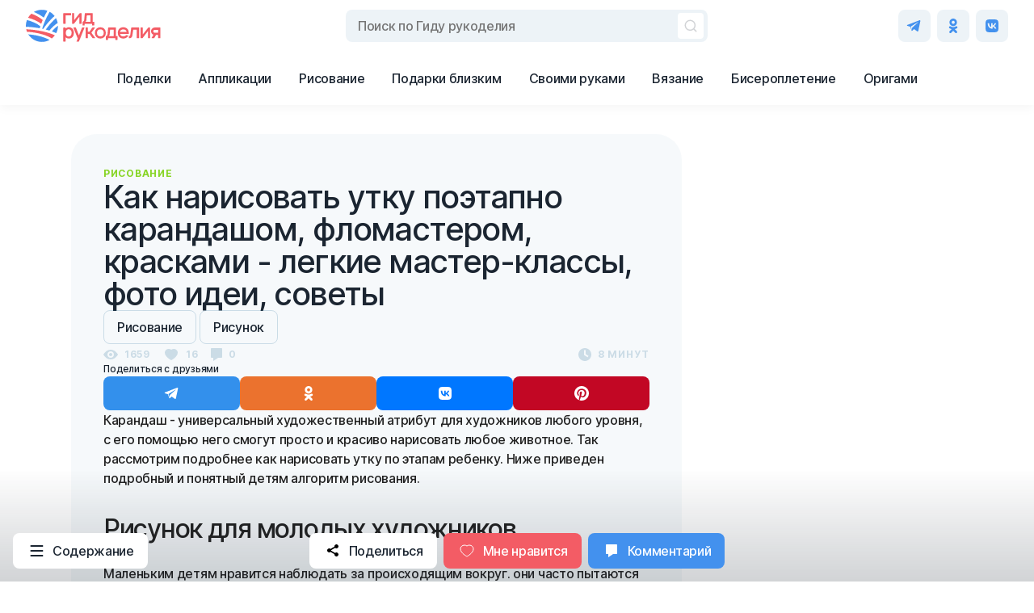

--- FILE ---
content_type: text/html; charset=utf-8
request_url: https://gidrukodeliya.ru/kak-narisovat-utku
body_size: 57246
content:
<!DOCTYPE html><html><head><meta charSet="utf-8"/><title>Как нарисовать утку поэтапно - поэтапные мастер-классы для начинающих</title><meta http-equiv="Content-Type" content="text/html; charset=utf-8"/><meta name="viewport" content="width=device-width, initial-scale=1"/><meta name="robots" content="index, follow, max-image-preview:large, max-snippet:-1, max-video-preview:-1"/><meta name="description" content="Рисование утки для ребенка достаточно простое занятие. Интересные мастер-классы по рисованию утки карандашом, фломастером, красками."/><link rel="canonical" href="https://gidrukodeliya.ru/kak-narisovat-utku"/><link rel="shortlink" href="https://gidrukodeliya.ru/kak-narisovat-utku"/><link rel="alternate" type="application/rss+xml" title="ГидРукоделия » Лента комментариев к «Как нарисовать утку поэтапно - поэтапные мастер-классы для начинающих»" href="https://gidrukodeliya.ru/kak-narisovat-utku/feed"/><link rel="apple-touch-icon" sizes="180x180" href="/favicons/apple-touch-icon.png?v=3"/><link rel="icon" type="image/png" sizes="32x32" href="/favicons/favicon-32x32.png?v=3"/><link rel="icon" type="image/png" sizes="16x16" href="/favicons/favicon-16x16.png?v=3"/><link rel="manifest" href="/favicons/site.webmanifest?v=3"/><link rel="mask-icon" href="/favicons/safari-pinned-tab.svg?v=3" color="#5bbad5"/><link rel="shortcut icon" href="/favicon.ico?v=3"/><meta name="apple-mobile-web-app-title" content="Гид рукоделия"/><meta name="application-name" content="Гид рукоделия"/><meta name="msapplication-TileColor" content="#4391ee"/><meta name="msapplication-TileImage" content="/favicons/mstile-144x144.png?v=3"/><meta name="msapplication-config" content="/favicons/browserconfig.xml?v=3"/><meta name="theme-color" content="#ffffff"/><meta property="og:site_name" content="Гид рукоделия"/><meta property="og:url" content="https://gidrukodeliya.ru/kak-narisovat-utku"/><meta property="og:title" content="Как нарисовать утку поэтапно - поэтапные мастер-классы для начинающих"/><meta property="og:description" content="Рисование утки для ребенка достаточно простое занятие. Интересные мастер-классы по рисованию утки карандашом, фломастером, красками."/><meta property="og:type" content="article"/><meta property="og:image" content="https://gidrukodeliya.ru/wp-content/uploads/2022/05/a501d995c68c2830dc31cb4b7f16cb3a.jpeg"/><meta property="og:image:type" content="image/jpeg"/><meta property="og:image:width" content="1200"/><meta property="og:image:height" content="630"/><meta property="og:image:alt" content="Как нарисовать утку поэтапно - поэтапные мастер-классы для начинающих"/><meta property="og:locale" content="ru_RU"/><meta name="twitter:card" content="summary_large_image"/><meta property="article:published_time" content="2022-05-30T23:32:28.000Z"/><script src="https://cdn.gravitec.net/storage/1bccd6a04301b2d1990f03e6ca57b955/client.js" async=""></script><script async="" type="text/javascript">
					(function(m, e, t, r, i, k, a) {
						m[i] = m[i] || function() {
							(m[i].a = m[i].a || []).push(arguments)
						};
						var z = null;
						m[i].l = 1 * new Date();
						for (var j = 0; j < document.scripts.length; j++) {
							if (document.scripts[j].src === r) {
								return;
							}
						}
						k = e.createElement(t), a = e.getElementsByTagName(t)[0], k.async = 1, k.src = r, a.parentNode.insertBefore(k, a)
					})
					(window, document, "script", "https://mc.yandex.ru/metrika/tag.js", "ym");

					ym(90163192, "init", {
						clickmap: true,
						trackLinks: true,
						accurateTrackBounce: true,
						webvisor: true
					});</script><noscript><div><img src="https://mc.yandex.ru/watch/90163192" style="position:absolute;left:-9999px" alt=""/></div></noscript><script></script>
        <!-- Yandex.RTB -->
        <script>window.yaContextCb=window.yaContextCb||[]</script>
        <script src="https://yandex.ru/ads/system/context.js" async></script>
      <script></script><meta name="next-head-count" content="38"/><link rel="preconnect" href="https://fonts.googleapis.com"/><link rel="preconnect" href="https://fonts.gstatic.com" crossorigin="anonymous"/><link rel="preconnect" href="https://fonts.gstatic.com" crossorigin /><link rel="preload" href="/_next/static/css/270d1200507ef5b2.css" as="style"/><link rel="stylesheet" href="/_next/static/css/270d1200507ef5b2.css" data-n-g=""/><noscript data-n-css=""></noscript><script defer="" nomodule="" src="/_next/static/chunks/polyfills-c67a75d1b6f99dc8.js"></script><script src="/_next/static/chunks/webpack-bd59b9cb2687759f.js" defer=""></script><script src="/_next/static/chunks/framework-eb9597d1d843a13d.js" defer=""></script><script src="/_next/static/chunks/main-32697d3893a399e3.js" defer=""></script><script src="/_next/static/chunks/pages/_app-3811c83a959fd7c3.js" defer=""></script><script src="/_next/static/chunks/679-597e57365fed00d9.js" defer=""></script><script src="/_next/static/chunks/226-03a04a719da2b1ab.js" defer=""></script><script src="/_next/static/chunks/999-2861a1a8c3cd59b9.js" defer=""></script><script src="/_next/static/chunks/pages/%5Bslug%5D-6c63374f22afd81e.js" defer=""></script><script src="/_next/static/ShAP17zyhLyCSTGpJArql/_buildManifest.js" defer=""></script><script src="/_next/static/ShAP17zyhLyCSTGpJArql/_ssgManifest.js" defer=""></script><style data-emotion="css 1u8yxgg jm2m5e">html,body,div,span,applet,object,iframe,h1,h2,h3,h4,h5,h6,p,blockquote,pre,a,abbr,acronym,address,big,cite,code,del,dfn,em,img,ins,kbd,q,s,samp,small,strike,strong,sub,sup,tt,var,b,u,i,center,dl,dt,dd,ol,ul,li,fieldset,form,label,legend,table,boldCaption,tbody,tfoot,thead,tr,th,td,article,aside,canvas,details,embed,figure,figcaption,footer,header,hgroup,menu,nav,output,ruby,section,summary,time,mark,audio,video{margin:0;padding:0;border:0;font-size:100%;font:inherit;vertical-align:baseline;}:focus{outline:0;}article,aside,details,figcaption,figure,footer,header,hgroup,menu,nav,section{display:block;}body{line-height:1;}ol,ul{list-style:none;}blockquote,q{quotes:none;}blockquote:before,blockquote:after,q:before,q:after{content:'';content:none;}table{border-collapse:collapse;border-spacing:0;}*,*:after,*:before{box-sizing:border-box;}input[type='search']::-webkit-search-cancel-button,input[type='search']::-webkit-search-decoration,input[type='search']::-webkit-search-results-button,input[type='search']::-webkit-search-results-decoration{-webkit-appearance:none;-moz-appearance:none;}input[type='search']{-webkit-appearance:none;-moz-appearance:none;-webkit-box-sizing:content-box;-moz-box-sizing:content-box;box-sizing:content-box;}textarea{overflow:auto;vertical-align:top;resize:vertical;}audio,canvas,video{display:inline-block;*display:inline;*zoom:1;max-width:100%;}audio:not([controls]){display:none;height:0;}[hidden]{display:none;}html{font-size:100%;-webkit-text-size-adjust:100%;-ms-text-size-adjust:100%;}a{-webkit-text-decoration:none;text-decoration:none;}a:focus{outline:thin dotted;}a:active,a:hover{outline:0;}img{border:0;-ms-interpolation-mode:bicubic;}figure{margin:0;}form{margin:0;}fieldset{border:1px solid #c0c0c0;margin:0 2px;padding:0.35em 0.625em 0.75em;}legend{border:0;padding:0;white-space:normal;*margin-left:-7px;}button,input,select,textarea{font-size:100%;margin:0;border:0;vertical-align:baseline;*vertical-align:middle;}button,input{line-height:normal;}button,select{text-transform:none;}button,html input[type='button'],input[type='reset'],input[type='submit']{-webkit-appearance:button;cursor:pointer;*overflow:visible;}button[disabled],html input[disabled]{cursor:default;}input[type='checkbox'],input[type='radio']{box-sizing:border-box;padding:0;*height:13px;*width:13px;}input[type='search']{-webkit-appearance:textfield;-moz-box-sizing:content-box;-webkit-box-sizing:content-box;box-sizing:content-box;}input[type='search']::-webkit-search-cancel-button,input[type='search']::-webkit-search-decoration{-webkit-appearance:none;}button::-moz-focus-inner,input::-moz-focus-inner{border:0;padding:0;}textarea{overflow:auto;vertical-align:top;}table{border-collapse:collapse;border-spacing:0;}html,button,input,select,textarea{background:none;color:#222;}::-moz-selection{background:#b3d4fc;text-shadow:none;}::selection{background:#b3d4fc;text-shadow:none;}img{vertical-align:middle;}fieldset{border:0;margin:0;padding:0;}textarea{resize:vertical;}.chromeframe{margin:0.2em 0;background:#ccc;color:#000;padding:0.2em 0;}li{display:block;text-align:-webkit-match-parent;list-style:none;margin:0;padding:0;}body{scroll-behavior:smooth;font-family:Inter,Arial,sans-serif;}input,button,textarea{font-family:Inter,Arial,sans-serif;}.grecaptcha-badge{display:none;}#__next{display:-webkit-box;display:-webkit-flex;display:-ms-flexbox;display:flex;-webkit-flex-direction:column;-ms-flex-direction:column;flex-direction:column;width:100%;min-height:100vh;}.css-jm2m5e{position:fixed;z-index:1000;width:100%;}.css-jm2m5e>:nth-child(1){position:initial;}</style><style data-href="https://fonts.googleapis.com/css2?family=Inter:wght@400;500;700&display=swap">@font-face{font-family:'Inter';font-style:normal;font-weight:400;font-display:swap;src:url(https://fonts.gstatic.com/s/inter/v13/UcCO3FwrK3iLTeHuS_fvQtMwCp50KnMw2boKoduKmMEVuLyfMZs.woff) format('woff')}@font-face{font-family:'Inter';font-style:normal;font-weight:500;font-display:swap;src:url(https://fonts.gstatic.com/s/inter/v13/UcCO3FwrK3iLTeHuS_fvQtMwCp50KnMw2boKoduKmMEVuI6fMZs.woff) format('woff')}@font-face{font-family:'Inter';font-style:normal;font-weight:700;font-display:swap;src:url(https://fonts.gstatic.com/s/inter/v13/UcCO3FwrK3iLTeHuS_fvQtMwCp50KnMw2boKoduKmMEVuFuYMZs.woff) format('woff')}@font-face{font-family:'Inter';font-style:normal;font-weight:400;font-display:swap;src:url(https://fonts.gstatic.com/s/inter/v13/UcC73FwrK3iLTeHuS_fvQtMwCp50KnMa2JL7W0Q5n-wU.woff2) format('woff2');unicode-range:U+0460-052F,U+1C80-1C88,U+20B4,U+2DE0-2DFF,U+A640-A69F,U+FE2E-FE2F}@font-face{font-family:'Inter';font-style:normal;font-weight:400;font-display:swap;src:url(https://fonts.gstatic.com/s/inter/v13/UcC73FwrK3iLTeHuS_fvQtMwCp50KnMa0ZL7W0Q5n-wU.woff2) format('woff2');unicode-range:U+0301,U+0400-045F,U+0490-0491,U+04B0-04B1,U+2116}@font-face{font-family:'Inter';font-style:normal;font-weight:400;font-display:swap;src:url(https://fonts.gstatic.com/s/inter/v13/UcC73FwrK3iLTeHuS_fvQtMwCp50KnMa2ZL7W0Q5n-wU.woff2) format('woff2');unicode-range:U+1F00-1FFF}@font-face{font-family:'Inter';font-style:normal;font-weight:400;font-display:swap;src:url(https://fonts.gstatic.com/s/inter/v13/UcC73FwrK3iLTeHuS_fvQtMwCp50KnMa1pL7W0Q5n-wU.woff2) format('woff2');unicode-range:U+0370-03FF}@font-face{font-family:'Inter';font-style:normal;font-weight:400;font-display:swap;src:url(https://fonts.gstatic.com/s/inter/v13/UcC73FwrK3iLTeHuS_fvQtMwCp50KnMa2pL7W0Q5n-wU.woff2) format('woff2');unicode-range:U+0102-0103,U+0110-0111,U+0128-0129,U+0168-0169,U+01A0-01A1,U+01AF-01B0,U+0300-0301,U+0303-0304,U+0308-0309,U+0323,U+0329,U+1EA0-1EF9,U+20AB}@font-face{font-family:'Inter';font-style:normal;font-weight:400;font-display:swap;src:url(https://fonts.gstatic.com/s/inter/v13/UcC73FwrK3iLTeHuS_fvQtMwCp50KnMa25L7W0Q5n-wU.woff2) format('woff2');unicode-range:U+0100-02AF,U+0304,U+0308,U+0329,U+1E00-1E9F,U+1EF2-1EFF,U+2020,U+20A0-20AB,U+20AD-20CF,U+2113,U+2C60-2C7F,U+A720-A7FF}@font-face{font-family:'Inter';font-style:normal;font-weight:400;font-display:swap;src:url(https://fonts.gstatic.com/s/inter/v13/UcC73FwrK3iLTeHuS_fvQtMwCp50KnMa1ZL7W0Q5nw.woff2) format('woff2');unicode-range:U+0000-00FF,U+0131,U+0152-0153,U+02BB-02BC,U+02C6,U+02DA,U+02DC,U+0304,U+0308,U+0329,U+2000-206F,U+2074,U+20AC,U+2122,U+2191,U+2193,U+2212,U+2215,U+FEFF,U+FFFD}@font-face{font-family:'Inter';font-style:normal;font-weight:500;font-display:swap;src:url(https://fonts.gstatic.com/s/inter/v13/UcC73FwrK3iLTeHuS_fvQtMwCp50KnMa2JL7W0Q5n-wU.woff2) format('woff2');unicode-range:U+0460-052F,U+1C80-1C88,U+20B4,U+2DE0-2DFF,U+A640-A69F,U+FE2E-FE2F}@font-face{font-family:'Inter';font-style:normal;font-weight:500;font-display:swap;src:url(https://fonts.gstatic.com/s/inter/v13/UcC73FwrK3iLTeHuS_fvQtMwCp50KnMa0ZL7W0Q5n-wU.woff2) format('woff2');unicode-range:U+0301,U+0400-045F,U+0490-0491,U+04B0-04B1,U+2116}@font-face{font-family:'Inter';font-style:normal;font-weight:500;font-display:swap;src:url(https://fonts.gstatic.com/s/inter/v13/UcC73FwrK3iLTeHuS_fvQtMwCp50KnMa2ZL7W0Q5n-wU.woff2) format('woff2');unicode-range:U+1F00-1FFF}@font-face{font-family:'Inter';font-style:normal;font-weight:500;font-display:swap;src:url(https://fonts.gstatic.com/s/inter/v13/UcC73FwrK3iLTeHuS_fvQtMwCp50KnMa1pL7W0Q5n-wU.woff2) format('woff2');unicode-range:U+0370-03FF}@font-face{font-family:'Inter';font-style:normal;font-weight:500;font-display:swap;src:url(https://fonts.gstatic.com/s/inter/v13/UcC73FwrK3iLTeHuS_fvQtMwCp50KnMa2pL7W0Q5n-wU.woff2) format('woff2');unicode-range:U+0102-0103,U+0110-0111,U+0128-0129,U+0168-0169,U+01A0-01A1,U+01AF-01B0,U+0300-0301,U+0303-0304,U+0308-0309,U+0323,U+0329,U+1EA0-1EF9,U+20AB}@font-face{font-family:'Inter';font-style:normal;font-weight:500;font-display:swap;src:url(https://fonts.gstatic.com/s/inter/v13/UcC73FwrK3iLTeHuS_fvQtMwCp50KnMa25L7W0Q5n-wU.woff2) format('woff2');unicode-range:U+0100-02AF,U+0304,U+0308,U+0329,U+1E00-1E9F,U+1EF2-1EFF,U+2020,U+20A0-20AB,U+20AD-20CF,U+2113,U+2C60-2C7F,U+A720-A7FF}@font-face{font-family:'Inter';font-style:normal;font-weight:500;font-display:swap;src:url(https://fonts.gstatic.com/s/inter/v13/UcC73FwrK3iLTeHuS_fvQtMwCp50KnMa1ZL7W0Q5nw.woff2) format('woff2');unicode-range:U+0000-00FF,U+0131,U+0152-0153,U+02BB-02BC,U+02C6,U+02DA,U+02DC,U+0304,U+0308,U+0329,U+2000-206F,U+2074,U+20AC,U+2122,U+2191,U+2193,U+2212,U+2215,U+FEFF,U+FFFD}@font-face{font-family:'Inter';font-style:normal;font-weight:700;font-display:swap;src:url(https://fonts.gstatic.com/s/inter/v13/UcC73FwrK3iLTeHuS_fvQtMwCp50KnMa2JL7W0Q5n-wU.woff2) format('woff2');unicode-range:U+0460-052F,U+1C80-1C88,U+20B4,U+2DE0-2DFF,U+A640-A69F,U+FE2E-FE2F}@font-face{font-family:'Inter';font-style:normal;font-weight:700;font-display:swap;src:url(https://fonts.gstatic.com/s/inter/v13/UcC73FwrK3iLTeHuS_fvQtMwCp50KnMa0ZL7W0Q5n-wU.woff2) format('woff2');unicode-range:U+0301,U+0400-045F,U+0490-0491,U+04B0-04B1,U+2116}@font-face{font-family:'Inter';font-style:normal;font-weight:700;font-display:swap;src:url(https://fonts.gstatic.com/s/inter/v13/UcC73FwrK3iLTeHuS_fvQtMwCp50KnMa2ZL7W0Q5n-wU.woff2) format('woff2');unicode-range:U+1F00-1FFF}@font-face{font-family:'Inter';font-style:normal;font-weight:700;font-display:swap;src:url(https://fonts.gstatic.com/s/inter/v13/UcC73FwrK3iLTeHuS_fvQtMwCp50KnMa1pL7W0Q5n-wU.woff2) format('woff2');unicode-range:U+0370-03FF}@font-face{font-family:'Inter';font-style:normal;font-weight:700;font-display:swap;src:url(https://fonts.gstatic.com/s/inter/v13/UcC73FwrK3iLTeHuS_fvQtMwCp50KnMa2pL7W0Q5n-wU.woff2) format('woff2');unicode-range:U+0102-0103,U+0110-0111,U+0128-0129,U+0168-0169,U+01A0-01A1,U+01AF-01B0,U+0300-0301,U+0303-0304,U+0308-0309,U+0323,U+0329,U+1EA0-1EF9,U+20AB}@font-face{font-family:'Inter';font-style:normal;font-weight:700;font-display:swap;src:url(https://fonts.gstatic.com/s/inter/v13/UcC73FwrK3iLTeHuS_fvQtMwCp50KnMa25L7W0Q5n-wU.woff2) format('woff2');unicode-range:U+0100-02AF,U+0304,U+0308,U+0329,U+1E00-1E9F,U+1EF2-1EFF,U+2020,U+20A0-20AB,U+20AD-20CF,U+2113,U+2C60-2C7F,U+A720-A7FF}@font-face{font-family:'Inter';font-style:normal;font-weight:700;font-display:swap;src:url(https://fonts.gstatic.com/s/inter/v13/UcC73FwrK3iLTeHuS_fvQtMwCp50KnMa1ZL7W0Q5nw.woff2) format('woff2');unicode-range:U+0000-00FF,U+0131,U+0152-0153,U+02BB-02BC,U+02C6,U+02DA,U+02DC,U+0304,U+0308,U+0329,U+2000-206F,U+2074,U+20AC,U+2122,U+2191,U+2193,U+2212,U+2215,U+FEFF,U+FFFD}</style></head><body><div id="__next"><div class="css-jm2m5e"><style data-emotion="css 17lfmlm">.css-17lfmlm{position:fixed;width:100%;left:0;top:0;display:-webkit-box;display:-webkit-flex;display:-ms-flexbox;display:flex;-webkit-flex-direction:column;-ms-flex-direction:column;flex-direction:column;-webkit-align-items:center;-webkit-box-align:center;-ms-flex-align:center;align-items:center;background-color:#FFFFFF;z-index:1000;box-shadow:0px 4px 12px rgba(0, 0, 0, 0.04);padding-top:12px;padding-bottom:12px;}@media(max-width: 1920px){.css-17lfmlm{padding-top:12px;}}@media(max-width: 1600px){.css-17lfmlm{padding-top:12px;}}@media(max-width: 1440px){.css-17lfmlm{padding-top:12px;}}@media(max-width: 1280px){.css-17lfmlm{padding-top:12px;}}@media(max-width: 1024px){.css-17lfmlm{padding-top:10px;}}@media(max-width: 768px){.css-17lfmlm{padding-top:8px;}}@media(max-width: 600px){.css-17lfmlm{padding-top:8px;}}@media(max-width: 1920px){.css-17lfmlm{padding-bottom:12px;}}@media(max-width: 1600px){.css-17lfmlm{padding-bottom:12px;}}@media(max-width: 1440px){.css-17lfmlm{padding-bottom:12px;}}@media(max-width: 1280px){.css-17lfmlm{padding-bottom:12px;}}@media(max-width: 1024px){.css-17lfmlm{padding-bottom:10px;}}@media(max-width: 768px){.css-17lfmlm{padding-bottom:8px;}}@media(max-width: 600px){.css-17lfmlm{padding-bottom:8px;}}</style><header class="css-17lfmlm e1w1taqg10"><style data-emotion="css amxi7c">.css-amxi7c{display:-webkit-box;display:-webkit-flex;display:-ms-flexbox;display:flex;-webkit-box-pack:justify;-webkit-justify-content:space-between;justify-content:space-between;width:100%;padding-left:32px;padding-right:32px;}@media(max-width: 1920px){.css-amxi7c{padding-left:32px;}}@media(max-width: 1600px){.css-amxi7c{padding-left:32px;}}@media(max-width: 1440px){.css-amxi7c{padding-left:32px;}}@media(max-width: 1280px){.css-amxi7c{padding-left:32px;}}@media(max-width: 1024px){.css-amxi7c{padding-left:28px;}}@media(max-width: 768px){.css-amxi7c{padding-left:24px;}}@media(max-width: 600px){.css-amxi7c{padding-left:16px;}}@media(max-width: 1920px){.css-amxi7c{padding-right:32px;}}@media(max-width: 1600px){.css-amxi7c{padding-right:32px;}}@media(max-width: 1440px){.css-amxi7c{padding-right:32px;}}@media(max-width: 1280px){.css-amxi7c{padding-right:32px;}}@media(max-width: 1024px){.css-amxi7c{padding-right:28px;}}@media(max-width: 768px){.css-amxi7c{padding-right:24px;}}@media(max-width: 600px){.css-amxi7c{padding-right:16px;}}</style><div class="css-amxi7c e1w1taqg7"><style data-emotion="css 18drzl5">.css-18drzl5{position:relative;width:168.07px;height:40px;display:block;cursor:pointer;}@media screen and (max-width: 768px){.css-18drzl5{width:134.46px;height:32px;}}</style><a href="/" class="css-18drzl5 e1w1taqg9"><span style="box-sizing:border-box;display:block;overflow:hidden;width:initial;height:initial;background:none;opacity:1;border:0;margin:0;padding:0;position:absolute;top:0;left:0;bottom:0;right:0"><img alt="gid-rukodeliya" src="[data-uri]" decoding="async" data-nimg="fill" style="position:absolute;top:0;left:0;bottom:0;right:0;box-sizing:border-box;padding:0;border:none;margin:auto;display:block;width:0;height:0;min-width:100%;max-width:100%;min-height:100%;max-height:100%"/><noscript><img alt="gid-rukodeliya" sizes="100vw" srcSet="/gid-rukodeliya-logo.svg 640w, /gid-rukodeliya-logo.svg 750w, /gid-rukodeliya-logo.svg 828w, /gid-rukodeliya-logo.svg 1080w, /gid-rukodeliya-logo.svg 1200w, /gid-rukodeliya-logo.svg 1920w, /gid-rukodeliya-logo.svg 2048w, /gid-rukodeliya-logo.svg 3840w" src="/gid-rukodeliya-logo.svg" decoding="async" data-nimg="fill" style="position:absolute;top:0;left:0;bottom:0;right:0;box-sizing:border-box;padding:0;border:none;margin:auto;display:block;width:0;height:0;min-width:100%;max-width:100%;min-height:100%;max-height:100%" loading="lazy"/></noscript></span></a><style data-emotion="css 12boibh">@media screen and (max-width: 896px){.css-12boibh{display:none;}}</style><style data-emotion="css bdvnag">.css-bdvnag{border-radius:8px;background-color:rgba(34, 106, 152, 0.08);cursor:text;display:-webkit-box;display:-webkit-flex;display:-ms-flexbox;display:flex;position:relative;width:448px;-webkit-transition:background-color 0.14s,border-color 0.14s;transition:background-color 0.14s,border-color 0.14s;padding:2px;padding-left:12px;padding-right:4px;border-width:1px;border-style:solid;border-color:rgba(0, 0, 0, 0);}@media(max-width: 1920px){.css-bdvnag{padding:2px;}}@media(max-width: 1600px){.css-bdvnag{padding:2px;}}@media(max-width: 1440px){.css-bdvnag{padding:2px;}}@media(max-width: 1280px){.css-bdvnag{padding:2px;}}@media(max-width: 1024px){.css-bdvnag{padding:2px;}}@media(max-width: 768px){.css-bdvnag{padding:2px;}}@media(max-width: 600px){.css-bdvnag{padding:2px;}}@media(max-width: 1920px){.css-bdvnag{padding-left:12px;}}@media(max-width: 1600px){.css-bdvnag{padding-left:12px;}}@media(max-width: 1440px){.css-bdvnag{padding-left:12px;}}@media(max-width: 1280px){.css-bdvnag{padding-left:12px;}}@media(max-width: 1024px){.css-bdvnag{padding-left:10px;}}@media(max-width: 768px){.css-bdvnag{padding-left:8px;}}@media(max-width: 600px){.css-bdvnag{padding-left:8px;}}@media(max-width: 1920px){.css-bdvnag{padding-right:4px;}}@media(max-width: 1600px){.css-bdvnag{padding-right:4px;}}@media(max-width: 1440px){.css-bdvnag{padding-right:4px;}}@media(max-width: 1280px){.css-bdvnag{padding-right:4px;}}@media(max-width: 1024px){.css-bdvnag{padding-right:2px;}}@media(max-width: 768px){.css-bdvnag{padding-right:2px;}}@media(max-width: 600px){.css-bdvnag{padding-right:2px;}}.css-bdvnag:hover{background-color:rgba(34, 106, 152, 0.12);}@media screen and (max-width: 896px){.css-bdvnag{display:none;}}</style><label class="e1w1taqg2 css-bdvnag epi4icg5"><style data-emotion="css 1x17g94">.css-1x17g94{display:-webkit-box;display:-webkit-flex;display:-ms-flexbox;display:flex;-webkit-align-items:center;-webkit-box-align:center;-ms-flex-align:center;align-items:center;width:100%;}</style><form class="css-1x17g94 epi4icg2"><style data-emotion="css iox0s9">.css-iox0s9{display:-webkit-box;display:-webkit-flex;display:-ms-flexbox;display:flex;-webkit-align-items:center;-webkit-box-align:center;-ms-flex-align:center;align-items:center;-webkit-box-pack:center;-ms-flex-pack:center;-webkit-justify-content:center;justify-content:center;width:24px;height:24px;cursor:pointer;color:#4391EE;}@media screen and (min-width: 896px){.css-iox0s9{display:none;}}</style><div class="css-iox0s9 epi4icg6"><svg width="24" height="24" viewBox="0 0 24 24" fill="none" xmlns="http://www.w3.org/2000/svg"><path d="M10 8L14 12L10 16" stroke="#1B2531" stroke-width="2" stroke-linecap="round" stroke-linejoin="round" transform="rotate(180, 12, 12)"></path></svg></div><style data-emotion="css 1pwmg0u">.css-1pwmg0u{-webkit-flex:1;-ms-flex:1;flex:1;font-famaly:Inter,Arial,sans-serif;font-style:normal;font-weight:500;line-height:150%;letter-spacing:-0.02em;font-size:16px;}@media(max-width: 1920px){.css-1pwmg0u{font-size:16px;}}@media(max-width: 1600px){.css-1pwmg0u{font-size:16px;}}@media(max-width: 1440px){.css-1pwmg0u{font-size:16px;}}@media(max-width: 1280px){.css-1pwmg0u{font-size:16px;}}@media(max-width: 1024px){.css-1pwmg0u{font-size:16px;}}@media(max-width: 768px){.css-1pwmg0u{font-size:16px;}}@media(max-width: 600px){.css-1pwmg0u{font-size:14px;}}</style><input type="text" placeholder="Поиск по Гиду рукоделия" class="css-1pwmg0u epi4icg7" value=""/><style data-emotion="css 1b6rvzr">.css-1b6rvzr{width:32px;height:32px;display:-webkit-box;display:-webkit-flex;display:-ms-flexbox;display:flex;position:relative;-webkit-align-items:center;-webkit-box-align:center;-ms-flex-align:center;align-items:center;-webkit-box-pack:center;-ms-flex-pack:center;-webkit-justify-content:center;justify-content:center;display:none;cursor:pointer;}.css-1b6rvzr:hover path{opacity:1;}</style><div disabled="" class="css-1b6rvzr epi4icg4"><style data-emotion="css uorzik">.css-uorzik{width:20px;height:20px;stroke:#1B2531;}.css-uorzik path{opacity:0.2;-webkit-transition:opacity 0.14s;transition:opacity 0.14s;}</style><svg viewBox="0 0 24 24" width="16" height="16" fill="#1B2531" class="css-uorzik epi4icg9"><path d="M19 6.41 17.59 5 12 10.59 6.41 5 5 6.41 10.59 12 5 17.59 6.41 19 12 13.41 17.59 19 19 17.59 13.41 12z"></path></svg></div><style data-emotion="css 1jbl26y">.css-1jbl26y{width:32px;height:32px;display:-webkit-box;display:-webkit-flex;display:-ms-flexbox;display:flex;position:relative;-webkit-align-items:center;-webkit-box-align:center;-ms-flex-align:center;align-items:center;-webkit-box-pack:center;-ms-flex-pack:center;-webkit-justify-content:center;justify-content:center;border-radius:4px;background-color:#FFFFFF;-webkit-transition:background-color 0.14s;transition:background-color 0.14s;}.css-1jbl26y path{stroke:#1B2531;stroke-opacity:0.2;}.css-1jbl26y:hover .tooltip{opacity:1;}</style><button disabled="" class="css-1jbl26y epi4icg3"><style data-emotion="css 6mbnrx">.css-6mbnrx{width:18px;height:18px;}.css-6mbnrx path{-webkit-transition:stroke-opacity 0.14s,stroke 0.14s;transition:stroke-opacity 0.14s,stroke 0.14s;}</style><svg width="24" height="24" viewBox="0 0 24 24" fill="none" xmlns="http://www.w3.org/2000/svg" class="css-6mbnrx epi4icg8"><path d="M16.8276 16.8276C19.9908 13.6643 19.9908 8.53568 16.8276 5.37243C13.6643 2.20919 8.53568 2.20919 5.37243 5.37243C2.20919 8.53568 2.20919 13.6643 5.37243 16.8276C8.53568 19.9908 13.6643 19.9908 16.8276 16.8276ZM16.8276 16.8276L21 21" stroke="currentColor" stroke-width="2" stroke-linecap="round" stroke-linejoin="round"></path></svg><style data-emotion="css 1irp7ie">.css-1irp7ie{background-color:#FFFFFF;display:inline-block;border-radius:4px;pointer-events:none;position:absolute;white-space:nowrap;-webkit-transition:opacity 0.14s 0.26s;transition:opacity 0.14s 0.26s;z-index:100;-webkit-box-shadow:0px 0px 6px 0px rgba(34, 60, 80, 0.38);-moz-box-shadow:0px 0px 6px 0px rgba(34, 60, 80, 0.38);box-shadow:0px 0px 6px 0px rgba(34, 60, 80, 0.38);opacity:0;top:calc(100% + 16px);left:50%;-webkit-transform:translateX(-50%);-moz-transform:translateX(-50%);-ms-transform:translateX(-50%);transform:translateX(-50%);padding-top:8px;padding-bottom:8px;padding-left:12px;padding-right:12px;}@media(max-width: 1920px){.css-1irp7ie{padding-top:8px;}}@media(max-width: 1600px){.css-1irp7ie{padding-top:8px;}}@media(max-width: 1440px){.css-1irp7ie{padding-top:8px;}}@media(max-width: 1280px){.css-1irp7ie{padding-top:8px;}}@media(max-width: 1024px){.css-1irp7ie{padding-top:6px;}}@media(max-width: 768px){.css-1irp7ie{padding-top:4px;}}@media(max-width: 600px){.css-1irp7ie{padding-top:8px;}}@media(max-width: 1920px){.css-1irp7ie{padding-bottom:8px;}}@media(max-width: 1600px){.css-1irp7ie{padding-bottom:8px;}}@media(max-width: 1440px){.css-1irp7ie{padding-bottom:8px;}}@media(max-width: 1280px){.css-1irp7ie{padding-bottom:8px;}}@media(max-width: 1024px){.css-1irp7ie{padding-bottom:6px;}}@media(max-width: 768px){.css-1irp7ie{padding-bottom:4px;}}@media(max-width: 600px){.css-1irp7ie{padding-bottom:8px;}}@media(max-width: 1920px){.css-1irp7ie{padding-left:12px;}}@media(max-width: 1600px){.css-1irp7ie{padding-left:12px;}}@media(max-width: 1440px){.css-1irp7ie{padding-left:12px;}}@media(max-width: 1280px){.css-1irp7ie{padding-left:12px;}}@media(max-width: 1024px){.css-1irp7ie{padding-left:10px;}}@media(max-width: 768px){.css-1irp7ie{padding-left:8px;}}@media(max-width: 600px){.css-1irp7ie{padding-left:8px;}}@media(max-width: 1920px){.css-1irp7ie{padding-right:12px;}}@media(max-width: 1600px){.css-1irp7ie{padding-right:12px;}}@media(max-width: 1440px){.css-1irp7ie{padding-right:12px;}}@media(max-width: 1280px){.css-1irp7ie{padding-right:12px;}}@media(max-width: 1024px){.css-1irp7ie{padding-right:10px;}}@media(max-width: 768px){.css-1irp7ie{padding-right:8px;}}@media(max-width: 600px){.css-1irp7ie{padding-right:8px;}}</style><div direction="bottom" class=" tooltip css-1irp7ie e1283eir0"><style data-emotion="css qcd6to">.css-qcd6to{position:absolute;border:8px solid transparent;left:50%;top:-14px;-webkit-transform:translateX(-50%);-moz-transform:translateX(-50%);-ms-transform:translateX(-50%);transform:translateX(-50%);border-bottom:7px solid #FFFFFF;}</style><div direction="bottom" class="css-qcd6to e1283eir1"></div><style data-emotion="css 1o54ix8">.css-1o54ix8{display:inline-block;-webkit-transition:color 0.3s;transition:color 0.3s;font-size:12px;font-famaly:Inter,Arial,sans-serif;font-style:normal;font-weight:500;line-height:150%;letter-spacing:-0.02em;color:#1B2531;}@media(max-width: 1920px){.css-1o54ix8{font-size:12px;}}@media(max-width: 1600px){.css-1o54ix8{font-size:12px;}}@media(max-width: 1440px){.css-1o54ix8{font-size:12px;}}@media(max-width: 1280px){.css-1o54ix8{font-size:12px;}}@media(max-width: 1024px){.css-1o54ix8{font-size:12px;}}@media(max-width: 768px){.css-1o54ix8{font-size:12px;}}@media(max-width: 600px){.css-1o54ix8{font-size:12px;}}</style><p class="css-1o54ix8 e7pwfc30">Введите запрос</p></div></button></form></label><style data-emotion="css hfc9ln">.css-hfc9ln{display:-webkit-box;display:-webkit-flex;display:-ms-flexbox;display:flex;}@media screen and (max-width: 896px){.css-hfc9ln{display:none;}}</style><nav class="css-hfc9ln e1w1taqg5"><style data-emotion="css 1cp9nsn">.css-1cp9nsn{-webkit-transition:background-color 0.14s;transition:background-color 0.14s;position:relative;display:-webkit-box;display:-webkit-flex;display:-ms-flexbox;display:flex;-webkit-align-items:center;-webkit-box-align:center;-ms-flex-align:center;align-items:center;-webkit-box-pack:center;-ms-flex-pack:center;-webkit-justify-content:center;justify-content:center;background-color:rgba(34, 106, 152, 0.08);width:40px;height:40px;margin-left:8px;color:#4391EE;border-radius:8px;}.css-1cp9nsn .hover-button-component{display:none;}.css-1cp9nsn:hover .tooltip{opacity:1;}.css-1cp9nsn:focus .tooltip{display:none;}.css-1cp9nsn:hover{background-color:rgba(34, 106, 152, 0.12);}.css-1cp9nsn:active{background-color:rgba(34, 106, 152, 0.16);}@media screen and (max-width: 768px){.css-1cp9nsn{max-width:32px;max-height:32px;}}@media(max-width: 1920px){.css-1cp9nsn{margin-left:8px;}}@media(max-width: 1600px){.css-1cp9nsn{margin-left:8px;}}@media(max-width: 1440px){.css-1cp9nsn{margin-left:8px;}}@media(max-width: 1280px){.css-1cp9nsn{margin-left:8px;}}@media(max-width: 1024px){.css-1cp9nsn{margin-left:6px;}}@media(max-width: 768px){.css-1cp9nsn{margin-left:4px;}}@media(max-width: 600px){.css-1cp9nsn{margin-left:8px;}}</style><a href="https://t.me/gid_rukodeliya" target="_blank" color="main" class="css-1cp9nsn e1288y0o2"><style data-emotion="css 1ftnb8j">.css-1ftnb8j{display:-webkit-box;display:-webkit-flex;display:-ms-flexbox;display:flex;-webkit-align-items:center;-webkit-box-align:center;-ms-flex-align:center;align-items:center;-webkit-box-pack:center;-ms-flex-pack:center;-webkit-justify-content:center;justify-content:center;position:relative;}.css-1ftnb8j svg{-webkit-transition:color 0.14s;transition:color 0.14s;max-width:24px;max-height:24px;}@media screen and (max-width: 768px){.css-1ftnb8j svg{max-width:18px;max-height:18px;}}</style><div class="main-button-component css-1ftnb8j e1288y0o1"><svg width="24" height="24" viewBox="0 0 24 24" fill="none" xmlns="http://www.w3.org/2000/svg"><path fill-rule="evenodd" clip-rule="evenodd" d="M11.5441 15.9713C10.9042 16.5946 10.2699 17.2076 9.64147 17.8253C9.42176 18.0417 9.17468 18.1613 8.85935 18.1447C8.64412 18.1333 8.52373 18.0387 8.45764 17.8346C7.97612 16.3402 7.4876 14.8496 7.00868 13.3537C6.96219 13.2086 6.89351 13.1381 6.74655 13.0927C5.61223 12.7463 4.48012 12.3918 3.34986 12.0326C3.17594 11.9772 3.00055 11.9048 2.85027 11.8026C2.61801 11.6453 2.58404 11.3886 2.7923 11.204C2.98467 11.0337 3.21434 10.8853 3.45288 10.7908C4.83939 10.2414 6.2333 9.70966 7.62497 9.17318C11.1568 7.80952 14.6886 6.447 18.2209 5.08338C18.8925 4.8238 19.4088 5.18935 19.3389 5.91566C19.2943 6.38017 19.1739 6.83729 19.0768 7.2959C18.3099 10.9171 17.5422 14.5386 16.7712 18.1591C16.588 19.0187 15.9843 19.2432 15.2769 18.7215C14.092 17.8482 12.9082 16.972 11.724 16.0972C11.6675 16.0563 11.6088 16.0168 11.5441 15.9713ZM8.88449 17.0709C8.89778 17.0673 8.91106 17.0636 8.92435 17.0603C8.93172 17.0262 8.94248 16.993 8.94544 16.9594C9.02149 16.1386 9.10195 15.3181 9.16804 14.4958C9.18284 14.3126 9.24561 14.1827 9.38334 14.0593C10.4756 13.0827 11.5612 12.0998 12.6489 11.119C13.8531 10.0331 15.0575 8.94827 16.2572 7.85789C16.3314 7.79069 16.3624 7.67622 16.4134 7.58317C16.3004 7.57099 16.1793 7.52557 16.0766 7.55215C15.9367 7.58835 15.8041 7.66958 15.6793 7.74823C13.0219 9.42199 10.3667 11.0987 7.70731 12.7692C7.55708 12.8638 7.52899 12.9439 7.58619 13.109C7.78228 13.672 7.9606 14.2403 8.14563 14.8074C8.39192 15.5622 8.6382 16.3166 8.88449 17.0709Z" fill="currentColor"></path></svg></div><div direction="bottom" class=" tooltip css-1irp7ie e1283eir0"><div direction="bottom" class="css-qcd6to e1283eir1"></div><p class="css-1o54ix8 e7pwfc30">Telegram</p></div></a><a href="https://ok.ru/group/70000001334507" target="_blank" color="main" class="css-1cp9nsn e1288y0o2"><div class="main-button-component css-1ftnb8j e1288y0o1"><svg width="24" height="24" viewBox="0 0 24 24" fill="none" xmlns="http://www.w3.org/2000/svg"><path fill-rule="evenodd" clip-rule="evenodd" d="M11.9994 5.72244C11.4894 5.72305 11.0005 5.9259 10.6399 6.28652C10.2793 6.64713 10.0764 7.13606 10.0758 7.64605C10.0758 8.70585 10.9385 9.56851 11.9994 9.56851C12.5092 9.5679 12.998 9.3652 13.3586 9.00483C13.7191 8.64447 13.9221 8.15583 13.923 7.64605C13.9224 7.13606 13.7196 6.64713 13.359 6.28652C12.9983 5.9259 12.5094 5.72305 11.9994 5.72244ZM11.9994 12.2898C10.7681 12.2886 9.58752 11.799 8.71672 10.9284C7.84593 10.0578 7.35603 8.87738 7.35453 7.64605C7.35543 6.41431 7.84506 5.23327 8.71592 4.3622C9.58678 3.49112 10.7677 3.00121 11.9994 3C13.2314 3.00091 14.4126 3.49069 15.2837 4.3618C16.1548 5.2329 16.6446 6.41412 16.6455 7.64605C16.644 8.87758 16.1539 10.0582 15.2829 10.9288C14.4118 11.7994 13.231 12.2889 11.9994 12.2898ZM10.1203 16.0789C9.16465 15.8613 8.25269 15.4837 7.4229 14.9621C7.11734 14.7699 6.90066 14.4642 6.82052 14.1122C6.74037 13.7602 6.80334 13.3908 6.99556 13.0852C7.18778 12.7797 7.49351 12.563 7.84549 12.4829C8.19748 12.4027 8.56688 12.4657 8.87244 12.6579C9.81015 13.2445 10.8939 13.5555 12 13.5555C13.1061 13.5555 14.1898 13.2445 15.1276 12.6579C15.4331 12.4657 15.8025 12.4027 16.1545 12.4829C16.5065 12.563 16.8122 12.7797 17.0044 13.0852C17.1967 13.3908 17.2596 13.7602 17.1795 14.1122C17.0993 14.4642 16.8827 14.7699 16.5771 14.9621C15.7472 15.4834 14.8353 15.861 13.8797 16.0789L16.4768 18.6771C16.6031 18.8036 16.7033 18.9537 16.7716 19.1188C16.8399 19.284 16.875 19.461 16.8749 19.6397C16.8748 19.8185 16.8395 19.9954 16.771 20.1605C16.7025 20.3256 16.6021 20.4756 16.4757 20.6019C16.3492 20.7282 16.1991 20.8283 16.034 20.8966C15.8688 20.9649 15.6918 21 15.5131 20.9999C15.3343 20.9998 15.1574 20.9645 14.9923 20.896C14.8272 20.8275 14.6772 20.7272 14.5509 20.6007L12.0006 18.0481L9.44792 20.6007C9.19269 20.856 8.84651 20.9994 8.48555 20.9994C8.12459 20.9994 7.77842 20.856 7.52318 20.6007C7.26795 20.3455 7.12456 19.9993 7.12456 19.6384C7.12456 19.2774 7.26795 18.9312 7.52318 18.676L10.1203 16.0789Z" fill="currentColor"></path></svg></div><div direction="bottom" class=" tooltip css-1irp7ie e1283eir0"><div direction="bottom" class="css-qcd6to e1283eir1"></div><p class="css-1o54ix8 e7pwfc30">Одноклассники</p></div></a><a href="https://vk.com/public217625097" target="_blank" color="main" class="css-1cp9nsn e1288y0o2"><div class="main-button-component css-1ftnb8j e1288y0o1"><svg width="24" height="24" viewBox="0 0 24 24" fill="none" xmlns="http://www.w3.org/2000/svg"><path d="M10.326 4.002L10.812 4H13.188L13.6747 4.002L14.284 4.00867L14.5727 4.01333L14.8513 4.02067L15.12 4.03L15.3787 4.04067L15.628 4.05467L15.868 4.07134L16.098 4.09134L16.32 4.11334C17.48 4.24401 18.2753 4.52402 18.8753 5.12405C19.4753 5.72407 19.7553 6.51877 19.886 7.67949L19.9087 7.9015L19.928 8.13217L19.9447 8.37218L19.958 8.62086L19.9747 9.01288L19.9827 9.28622L19.9913 9.71557L19.9973 10.3256L20 10.979L19.9993 13.1877L19.9973 13.6744L19.9907 14.2838L19.986 14.5724L19.9787 14.8511L19.9693 15.1198L19.9587 15.3785L19.9447 15.6278L19.928 15.8678L19.908 16.0978L19.886 16.3198C19.7553 17.4799 19.4753 18.2753 18.8753 18.8753C18.2753 19.4753 17.4807 19.7553 16.32 19.886L16.098 19.9087L15.8673 19.928L15.6273 19.9447L15.3787 19.958L14.9867 19.9747L14.7133 19.9827L14.284 19.9913L13.674 19.9973L13.0207 20L10.812 19.9993L10.3253 19.9973L9.716 19.9907L9.42733 19.986L9.14867 19.9787L8.88 19.9693L8.62133 19.9587L8.372 19.9447L8.132 19.928L7.902 19.908L7.68 19.886C6.52 19.7553 5.72467 19.4753 5.12467 18.8753C4.52467 18.2753 4.24467 17.4806 4.114 16.3198L4.09133 16.0978L4.072 15.8672L4.05533 15.6272L4.042 15.3785L4.02533 14.9865L4.01733 14.7131L4.00867 14.2838L4.00267 13.6737L4 13.0204L4.00067 10.8116L4.00267 10.3249L4.00933 9.71557L4.014 9.42689L4.02133 9.14821L4.03067 8.87954L4.04133 8.62086L4.05533 8.37152L4.072 8.13151L4.092 7.9015L4.114 7.67949C4.24467 6.51944 4.52467 5.72407 5.12467 5.12405C5.72467 4.52402 6.51933 4.24401 7.68 4.11334L7.902 4.09067L8.13267 4.07134L8.37267 4.05467L8.62133 4.04134L9.01333 4.02467L9.28667 4.01667L9.716 4.008L10.326 4.002ZM8.52667 8.8662H6.7C6.78667 13.0264 8.86667 15.5265 12.5133 15.5265H12.72V13.1464C14.06 13.2797 15.0733 14.2598 15.48 15.5265H17.3733C16.8533 13.6331 15.4867 12.5864 14.6333 12.1863C15.4867 11.693 16.6867 10.4929 16.9733 8.8662H15.2533C14.88 10.1863 13.7733 11.3863 12.72 11.4996V8.8662H11V13.4797C9.93333 13.213 8.58667 11.9197 8.52667 8.8662Z" fill="currentColor"></path></svg></div><div direction="bottom" class=" tooltip css-1irp7ie e1283eir0"><div direction="bottom" class="css-qcd6to e1283eir1"></div><p class="css-1o54ix8 e7pwfc30">ВКонтакте</p></div></a></nav><style data-emotion="css 1bb8v1">.css-1bb8v1{display:none;}@media screen and (max-width: 896px){.css-1bb8v1{display:-webkit-box;display:-webkit-flex;display:-ms-flexbox;display:flex;}}</style><div class="css-1bb8v1 e1w1taqg0"><button color="main" class="css-1cp9nsn e1288y0o2"><div class="main-button-component css-1ftnb8j e1288y0o1"><svg width="24" height="24" viewBox="0 0 24 24" fill="none" xmlns="http://www.w3.org/2000/svg"><path d="M16.8276 16.8276C19.9908 13.6643 19.9908 8.53568 16.8276 5.37243C13.6643 2.20919 8.53568 2.20919 5.37243 5.37243C2.20919 8.53568 2.20919 13.6643 5.37243 16.8276C8.53568 19.9908 13.6643 19.9908 16.8276 16.8276ZM16.8276 16.8276L21 21" stroke="currentColor" stroke-width="2" stroke-linecap="round" stroke-linejoin="round"></path></svg></div></button></div></div><style data-emotion="css 1ypj5cn">.css-1ypj5cn{display:-webkit-box;display:-webkit-flex;display:-ms-flexbox;display:flex;max-width:100%;white-space:nowrap;overflow-x:auto;overflow-y:hidden;margin-bottom:-12px;position:relative;}@media(max-width: 1920px){.css-1ypj5cn{margin-bottom:-12px;}}@media(max-width: 1600px){.css-1ypj5cn{margin-bottom:-12px;}}@media(max-width: 1440px){.css-1ypj5cn{margin-bottom:-12px;}}@media(max-width: 1280px){.css-1ypj5cn{margin-bottom:-12px;}}@media(max-width: 1024px){.css-1ypj5cn{margin-bottom:-10px;}}@media(max-width: 768px){.css-1ypj5cn{margin-bottom:-8px;}}@media(max-width: 600px){.css-1ypj5cn{margin-bottom:-8px;}}.css-1ypj5cn::after{display:block;content:"";width:80px;height:100%;position:absolute;top:0;pointer-events:none;background:linear-gradient(-90deg, #ffffff 0%, rgba(255, 255, 255, 0) 100%);right:0;-webkit-transform:scaleX(0);-moz-transform:scaleX(0);-ms-transform:scaleX(0);transform:scaleX(0);transform-origin:right;}.css-1ypj5cn::before{display:block;content:"";width:80px;height:100%;position:absolute;top:0;pointer-events:none;background:linear-gradient(90deg, #ffffff 0%, rgba(255, 255, 255, 0) 100%);left:0;-webkit-transform:scaleX(0);-moz-transform:scaleX(0);-ms-transform:scaleX(0);transform:scaleX(0);transform-origin:left;}</style><nav class="css-1ypj5cn e1w1taqg4"><style data-emotion="css sfs97h">.css-sfs97h{display:-webkit-box;display:-webkit-flex;display:-ms-flexbox;display:flex;overflow:auto;padding-left:32px;padding-right:32px;padding-bottom:12px;padding-top:24px;}@media(max-width: 1920px){.css-sfs97h{padding-left:32px;}}@media(max-width: 1600px){.css-sfs97h{padding-left:32px;}}@media(max-width: 1440px){.css-sfs97h{padding-left:32px;}}@media(max-width: 1280px){.css-sfs97h{padding-left:32px;}}@media(max-width: 1024px){.css-sfs97h{padding-left:28px;}}@media(max-width: 768px){.css-sfs97h{padding-left:24px;}}@media(max-width: 600px){.css-sfs97h{padding-left:16px;}}@media(max-width: 1920px){.css-sfs97h{padding-right:32px;}}@media(max-width: 1600px){.css-sfs97h{padding-right:32px;}}@media(max-width: 1440px){.css-sfs97h{padding-right:32px;}}@media(max-width: 1280px){.css-sfs97h{padding-right:32px;}}@media(max-width: 1024px){.css-sfs97h{padding-right:28px;}}@media(max-width: 768px){.css-sfs97h{padding-right:24px;}}@media(max-width: 600px){.css-sfs97h{padding-right:16px;}}@media(max-width: 1920px){.css-sfs97h{padding-bottom:12px;}}@media(max-width: 1600px){.css-sfs97h{padding-bottom:12px;}}@media(max-width: 1440px){.css-sfs97h{padding-bottom:12px;}}@media(max-width: 1280px){.css-sfs97h{padding-bottom:12px;}}@media(max-width: 1024px){.css-sfs97h{padding-bottom:10px;}}@media(max-width: 768px){.css-sfs97h{padding-bottom:8px;}}@media(max-width: 600px){.css-sfs97h{padding-bottom:8px;}}@media(max-width: 1920px){.css-sfs97h{padding-top:24px;}}@media(max-width: 1600px){.css-sfs97h{padding-top:24px;}}@media(max-width: 1440px){.css-sfs97h{padding-top:24px;}}@media(max-width: 1280px){.css-sfs97h{padding-top:24px;}}@media(max-width: 1024px){.css-sfs97h{padding-top:20px;}}@media(max-width: 768px){.css-sfs97h{padding-top:18px;}}@media(max-width: 600px){.css-sfs97h{padding-top:18px;}}@media screen and (max-width: 896px){.css-sfs97h{padding-top:24px;}@media(max-width: 1920px){.css-sfs97h{padding-top:24px;}}@media(max-width: 1600px){.css-sfs97h{padding-top:24px;}}@media(max-width: 1440px){.css-sfs97h{padding-top:24px;}}@media(max-width: 1280px){.css-sfs97h{padding-top:24px;}}@media(max-width: 1024px){.css-sfs97h{padding-top:20px;}}@media(max-width: 768px){.css-sfs97h{padding-top:18px;}}@media(max-width: 600px){.css-sfs97h{padding-top:18px;}}}</style><ul class="css-sfs97h e1w1taqg6"><li><style data-emotion="css 1rpl7xt">.css-1rpl7xt{cursor:pointer;border-radius:8px;-webkit-transition:background 0.14s;transition:background 0.14s;display:-webkit-box;display:-webkit-flex;display:-ms-flexbox;display:flex;white-space:nowrap;-webkit-align-items:center;-webkit-box-align:center;-ms-flex-align:center;align-items:center;-webkit-box-pack:center;-ms-flex-pack:center;-webkit-justify-content:center;justify-content:center;padding-left:16px;padding-right:16px;background-color:rgba(0, 0, 0, 0);border-width:1px;border-style:solid;border-color:rgba(0, 0, 0, 0);}.css-1rpl7xt svg,.css-1rpl7xt path{max-width:24px;max-height:24px;}@media(max-width: 1920px){.css-1rpl7xt{padding-left:16px;}}@media(max-width: 1600px){.css-1rpl7xt{padding-left:16px;}}@media(max-width: 1440px){.css-1rpl7xt{padding-left:16px;}}@media(max-width: 1280px){.css-1rpl7xt{padding-left:16px;}}@media(max-width: 1024px){.css-1rpl7xt{padding-left:14px;}}@media(max-width: 768px){.css-1rpl7xt{padding-left:12px;}}@media(max-width: 600px){.css-1rpl7xt{padding-left:12px;}}@media(max-width: 1920px){.css-1rpl7xt{padding-right:16px;}}@media(max-width: 1600px){.css-1rpl7xt{padding-right:16px;}}@media(max-width: 1440px){.css-1rpl7xt{padding-right:16px;}}@media(max-width: 1280px){.css-1rpl7xt{padding-right:16px;}}@media(max-width: 1024px){.css-1rpl7xt{padding-right:14px;}}@media(max-width: 768px){.css-1rpl7xt{padding-right:12px;}}@media(max-width: 600px){.css-1rpl7xt{padding-right:12px;}}.css-1rpl7xt:hover{background-color:rgba(34, 106, 152, 0.08);}.css-1rpl7xt:active{background-color:rgba(34, 106, 152, 0.12);}</style><a href="/podelki" class="css-1rpl7xt evs0qq81"><style data-emotion="css nwv9of">.css-nwv9of{display:inline-block;-webkit-transition:color 0.3s;transition:color 0.3s;font-size:16px;font-famaly:Inter,Arial,sans-serif;font-style:normal;font-weight:500;line-height:150%;letter-spacing:-0.02em;padding-top:8px;padding-bottom:8px;color:#1B2531;}@media(max-width: 1920px){.css-nwv9of{font-size:16px;}}@media(max-width: 1600px){.css-nwv9of{font-size:16px;}}@media(max-width: 1440px){.css-nwv9of{font-size:16px;}}@media(max-width: 1280px){.css-nwv9of{font-size:16px;}}@media(max-width: 1024px){.css-nwv9of{font-size:16px;}}@media(max-width: 768px){.css-nwv9of{font-size:16px;}}@media(max-width: 600px){.css-nwv9of{font-size:14px;}}@media(max-width: 1920px){.css-nwv9of{padding-top:8px;}}@media(max-width: 1600px){.css-nwv9of{padding-top:8px;}}@media(max-width: 1440px){.css-nwv9of{padding-top:8px;}}@media(max-width: 1280px){.css-nwv9of{padding-top:8px;}}@media(max-width: 1024px){.css-nwv9of{padding-top:6px;}}@media(max-width: 768px){.css-nwv9of{padding-top:4px;}}@media(max-width: 600px){.css-nwv9of{padding-top:8px;}}@media(max-width: 1920px){.css-nwv9of{padding-bottom:8px;}}@media(max-width: 1600px){.css-nwv9of{padding-bottom:8px;}}@media(max-width: 1440px){.css-nwv9of{padding-bottom:8px;}}@media(max-width: 1280px){.css-nwv9of{padding-bottom:8px;}}@media(max-width: 1024px){.css-nwv9of{padding-bottom:6px;}}@media(max-width: 768px){.css-nwv9of{padding-bottom:4px;}}@media(max-width: 600px){.css-nwv9of{padding-bottom:8px;}}</style><p class="css-nwv9of e7pwfc30">Поделки</p></a></li><li><a href="/aplikacii" class="css-1rpl7xt evs0qq81"><p class="css-nwv9of e7pwfc30">Аппликации</p></a></li><li><a href="/risovanie" class="css-1rpl7xt evs0qq81"><p class="css-nwv9of e7pwfc30">Рисование</p></a></li><li><a href="/podarki-blizkim" class="css-1rpl7xt evs0qq81"><p class="css-nwv9of e7pwfc30">Подарки близким</p></a></li><li><a href="/svoimi-rukami" class="css-1rpl7xt evs0qq81"><p class="css-nwv9of e7pwfc30">Своими руками</p></a></li><li><a href="/vjazanie" class="css-1rpl7xt evs0qq81"><p class="css-nwv9of e7pwfc30">Вязание</p></a></li><li><a href="/biseropletenie" class="css-1rpl7xt evs0qq81"><p class="css-nwv9of e7pwfc30">Бисероплетение</p></a></li><li><a href="/origami" class="css-1rpl7xt evs0qq81"><p class="css-nwv9of e7pwfc30">Оригами</p></a></li></ul></nav></header><style data-emotion="css wjm8tm">.css-wjm8tm{width:100%;display:-webkit-box;display:-webkit-flex;display:-ms-flexbox;display:flex;-webkit-box-pack:start;-ms-flex-pack:start;-webkit-justify-content:start;justify-content:start;overflow:hidden;}</style><div class="css-wjm8tm e1sbkppg1"><style data-emotion="css q50l0r">.css-q50l0r{height:4px;width:0%;background-color:#4391EE;-webkit-transition:width 0.2s;transition:width 0.2s;}</style><div class="css-q50l0r e1sbkppg0"></div></div></div><style data-emotion="css 1tzqz49">.css-1tzqz49{--offset-top:134px;padding-top:var(--offset-top);max-width:1920px;margin-left:auto;margin-right:auto;-webkit-box-flex:1;-webkit-flex-grow:1;-ms-flex-positive:1;flex-grow:1;width:100%;}@media screen and (max-width: 1024px){.css-1tzqz49{--offset-top:122px;}}@media screen and (max-width: 768px){.css-1tzqz49{--offset-top:104px;}}@media screen and (max-width: 600px){.css-1tzqz49{--offset-top:109px;}}</style><main class="css-1tzqz49 e1z2ys10"><style data-emotion="css iwkfli">.css-iwkfli{max-width:1144px;margin-bottom:80px;margin-left:auto;margin-right:auto;padding-left:20px;padding-right:20px;display:grid;grid-template-areas:'main    aside ' 'comment aside ';gap:16px;}@media(max-width: 1920px){.css-iwkfli{margin-bottom:80px;}}@media(max-width: 1600px){.css-iwkfli{margin-bottom:80px;}}@media(max-width: 1440px){.css-iwkfli{margin-bottom:80px;}}@media(max-width: 1280px){.css-iwkfli{margin-bottom:80px;}}@media(max-width: 1024px){.css-iwkfli{margin-bottom:64px;}}@media(max-width: 768px){.css-iwkfli{margin-bottom:52px;}}@media(max-width: 600px){.css-iwkfli{margin-bottom:52px;}}@media(max-width: 1920px){.css-iwkfli{margin-left:auto;}}@media(max-width: 1600px){.css-iwkfli{margin-left:auto;}}@media(max-width: 1440px){.css-iwkfli{margin-left:auto;}}@media(max-width: 1280px){.css-iwkfli{margin-left:auto;}}@media(max-width: 1024px){.css-iwkfli{margin-left:auto;}}@media(max-width: 768px){.css-iwkfli{margin-left:auto;}}@media(max-width: 600px){.css-iwkfli{margin-left:auto;}}@media(max-width: 1920px){.css-iwkfli{margin-right:auto;}}@media(max-width: 1600px){.css-iwkfli{margin-right:auto;}}@media(max-width: 1440px){.css-iwkfli{margin-right:auto;}}@media(max-width: 1280px){.css-iwkfli{margin-right:auto;}}@media(max-width: 1024px){.css-iwkfli{margin-right:auto;}}@media(max-width: 768px){.css-iwkfli{margin-right:auto;}}@media(max-width: 600px){.css-iwkfli{margin-right:auto;}}@media(max-width: 1920px){.css-iwkfli{padding-left:20px;}}@media(max-width: 1600px){.css-iwkfli{padding-left:20px;}}@media(max-width: 1440px){.css-iwkfli{padding-left:20px;}}@media(max-width: 1280px){.css-iwkfli{padding-left:20px;}}@media(max-width: 1024px){.css-iwkfli{padding-left:18px;}}@media(max-width: 768px){.css-iwkfli{padding-left:16px;}}@media(max-width: 600px){.css-iwkfli{padding-left:16px;}}@media(max-width: 1920px){.css-iwkfli{padding-right:20px;}}@media(max-width: 1600px){.css-iwkfli{padding-right:20px;}}@media(max-width: 1440px){.css-iwkfli{padding-right:20px;}}@media(max-width: 1280px){.css-iwkfli{padding-right:20px;}}@media(max-width: 1024px){.css-iwkfli{padding-right:18px;}}@media(max-width: 768px){.css-iwkfli{padding-right:16px;}}@media(max-width: 600px){.css-iwkfli{padding-right:16px;}}@media(max-width: 1920px){.css-iwkfli{gap:16px;}}@media(max-width: 1600px){.css-iwkfli{gap:16px;}}@media(max-width: 1440px){.css-iwkfli{gap:16px;}}@media(max-width: 1280px){.css-iwkfli{gap:16px;}}@media(max-width: 1024px){.css-iwkfli{gap:14px;}}@media(max-width: 768px){.css-iwkfli{gap:12px;}}@media(max-width: 600px){.css-iwkfli{gap:12px;}}@media screen and (max-width: 896px){.css-iwkfli{grid-template-areas:'main' 'comment' 'aside';grid-template-columns:1fr;}}</style><section class="css-iwkfli eur32wy0"><style data-emotion="css u7slnu">.css-u7slnu{grid-area:main;background-color:rgba(34, 106, 152, 0.04);border-radius:32px;padding-top:40px;padding-bottom:40px;padding-left:40px;padding-right:40px;margin-top:32px;display:-webkit-box;display:-webkit-flex;display:-ms-flexbox;display:flex;-webkit-flex-direction:column;-ms-flex-direction:column;flex-direction:column;gap:24px;}@media(max-width: 1920px){.css-u7slnu{padding-top:40px;}}@media(max-width: 1600px){.css-u7slnu{padding-top:40px;}}@media(max-width: 1440px){.css-u7slnu{padding-top:40px;}}@media(max-width: 1280px){.css-u7slnu{padding-top:40px;}}@media(max-width: 1024px){.css-u7slnu{padding-top:32px;}}@media(max-width: 768px){.css-u7slnu{padding-top:28px;}}@media(max-width: 600px){.css-u7slnu{padding-top:28px;}}@media(max-width: 1920px){.css-u7slnu{padding-bottom:40px;}}@media(max-width: 1600px){.css-u7slnu{padding-bottom:40px;}}@media(max-width: 1440px){.css-u7slnu{padding-bottom:40px;}}@media(max-width: 1280px){.css-u7slnu{padding-bottom:40px;}}@media(max-width: 1024px){.css-u7slnu{padding-bottom:32px;}}@media(max-width: 768px){.css-u7slnu{padding-bottom:28px;}}@media(max-width: 600px){.css-u7slnu{padding-bottom:28px;}}@media(max-width: 1920px){.css-u7slnu{padding-left:40px;}}@media(max-width: 1600px){.css-u7slnu{padding-left:40px;}}@media(max-width: 1440px){.css-u7slnu{padding-left:40px;}}@media(max-width: 1280px){.css-u7slnu{padding-left:40px;}}@media(max-width: 1024px){.css-u7slnu{padding-left:32px;}}@media(max-width: 768px){.css-u7slnu{padding-left:28px;}}@media(max-width: 600px){.css-u7slnu{padding-left:28px;}}@media(max-width: 1920px){.css-u7slnu{padding-right:40px;}}@media(max-width: 1600px){.css-u7slnu{padding-right:40px;}}@media(max-width: 1440px){.css-u7slnu{padding-right:40px;}}@media(max-width: 1280px){.css-u7slnu{padding-right:40px;}}@media(max-width: 1024px){.css-u7slnu{padding-right:32px;}}@media(max-width: 768px){.css-u7slnu{padding-right:28px;}}@media(max-width: 600px){.css-u7slnu{padding-right:28px;}}@media(max-width: 1920px){.css-u7slnu{margin-top:32px;}}@media(max-width: 1600px){.css-u7slnu{margin-top:32px;}}@media(max-width: 1440px){.css-u7slnu{margin-top:32px;}}@media(max-width: 1280px){.css-u7slnu{margin-top:32px;}}@media(max-width: 1024px){.css-u7slnu{margin-top:28px;}}@media(max-width: 768px){.css-u7slnu{margin-top:24px;}}@media(max-width: 600px){.css-u7slnu{margin-top:16px;}}@media(max-width: 1920px){.css-u7slnu{gap:24px;}}@media(max-width: 1600px){.css-u7slnu{gap:24px;}}@media(max-width: 1440px){.css-u7slnu{gap:24px;}}@media(max-width: 1280px){.css-u7slnu{gap:24px;}}@media(max-width: 1024px){.css-u7slnu{gap:20px;}}@media(max-width: 768px){.css-u7slnu{gap:18px;}}@media(max-width: 600px){.css-u7slnu{gap:18px;}}@media screen and (max-width: 896px){.css-u7slnu{padding:0px;background-color:rgba(0, 0, 0, 0);margin-top:48px;}@media(max-width: 1920px){.css-u7slnu{padding:0px;}}@media(max-width: 1600px){.css-u7slnu{padding:0px;}}@media(max-width: 1440px){.css-u7slnu{padding:0px;}}@media(max-width: 1280px){.css-u7slnu{padding:0px;}}@media(max-width: 1024px){.css-u7slnu{padding:0px;}}@media(max-width: 768px){.css-u7slnu{padding:0px;}}@media(max-width: 600px){.css-u7slnu{padding:0px;}}@media(max-width: 1920px){.css-u7slnu{margin-top:48px;}}@media(max-width: 1600px){.css-u7slnu{margin-top:48px;}}@media(max-width: 1440px){.css-u7slnu{margin-top:48px;}}@media(max-width: 1280px){.css-u7slnu{margin-top:48px;}}@media(max-width: 1024px){.css-u7slnu{margin-top:40px;}}@media(max-width: 768px){.css-u7slnu{margin-top:32px;}}@media(max-width: 600px){.css-u7slnu{margin-top:32px;}}}</style><article class="css-u7slnu e1dd87ve0"><style data-emotion="css 1w2stnk">.css-1w2stnk{display:-webkit-box;display:-webkit-flex;display:-ms-flexbox;display:flex;-webkit-flex-direction:column;-ms-flex-direction:column;flex-direction:column;gap:16px;}@media(max-width: 1920px){.css-1w2stnk{gap:16px;}}@media(max-width: 1600px){.css-1w2stnk{gap:16px;}}@media(max-width: 1440px){.css-1w2stnk{gap:16px;}}@media(max-width: 1280px){.css-1w2stnk{gap:16px;}}@media(max-width: 1024px){.css-1w2stnk{gap:14px;}}@media(max-width: 768px){.css-1w2stnk{gap:12px;}}@media(max-width: 600px){.css-1w2stnk{gap:12px;}}</style><div class="css-1w2stnk e1u4k2uc2"><style data-emotion="css 1tnd2ln">.css-1tnd2ln{display:inline-block;-webkit-transition:color 0.3s;transition:color 0.3s;font-size:12px;font-famaly:Inter,Arial,sans-serif;font-style:normal;font-weight:700;line-height:150%;letter-spacing:0.06em;text-transform:uppercase;color:#1B2531;}@media(max-width: 1920px){.css-1tnd2ln{font-size:12px;}}@media(max-width: 1600px){.css-1tnd2ln{font-size:12px;}}@media(max-width: 1440px){.css-1tnd2ln{font-size:12px;}}@media(max-width: 1280px){.css-1tnd2ln{font-size:12px;}}@media(max-width: 1024px){.css-1tnd2ln{font-size:12px;}}@media(max-width: 768px){.css-1tnd2ln{font-size:12px;}}@media(max-width: 600px){.css-1tnd2ln{font-size:12px;}}</style><h5 class="css-1tnd2ln e7pwfc30"><span style="color:#88D527">Рисование</span></h5><style data-emotion="css 1ckxsx6">.css-1ckxsx6{display:inline-block;-webkit-transition:color 0.3s;transition:color 0.3s;font-size:40px;font-famaly:Inter,Arial,sans-serif;font-style:normal;font-weight:500;line-height:100%;letter-spacing:-0.04em;color:#1B2531;}@media(max-width: 1920px){.css-1ckxsx6{font-size:40px;}}@media(max-width: 1600px){.css-1ckxsx6{font-size:40px;}}@media(max-width: 1440px){.css-1ckxsx6{font-size:40px;}}@media(max-width: 1280px){.css-1ckxsx6{font-size:40px;}}@media(max-width: 1024px){.css-1ckxsx6{font-size:40px;}}@media(max-width: 768px){.css-1ckxsx6{font-size:32px;}}@media(max-width: 600px){.css-1ckxsx6{font-size:28px;}}</style><h1 color="black" class="css-1ckxsx6 e7pwfc30">Как нарисовать утку поэтапно карандашом, фломастером, красками - легкие мастер-классы, фото идеи, советы</h1><style data-emotion="css 5kov97">.css-5kov97{display:-webkit-box;display:-webkit-flex;display:-ms-flexbox;display:flex;-webkit-box-flex-wrap:wrap;-webkit-flex-wrap:wrap;-ms-flex-wrap:wrap;flex-wrap:wrap;}</style><ul class="css-5kov97 e1u4k2uc1"><style data-emotion="css siltcw">.css-siltcw{cursor:pointer;border-radius:8px;-webkit-transition:background 0.14s;transition:background 0.14s;display:-webkit-box;display:-webkit-flex;display:-ms-flexbox;display:flex;white-space:nowrap;-webkit-align-items:center;-webkit-box-align:center;-ms-flex-align:center;align-items:center;-webkit-box-pack:center;-ms-flex-pack:center;-webkit-justify-content:center;justify-content:center;padding-left:16px;padding-right:16px;cursor:pointer;margin-right:4px;margin-bottom:4px;border-width:1px;border-style:solid;border-color:rgba(34, 106, 152, 0.2);}.css-siltcw svg,.css-siltcw path{max-width:24px;max-height:24px;fill:#4391EE;}.css-siltcw svg svg,.css-siltcw path svg,.css-siltcw svg path,.css-siltcw path path{fill:#4391EE;}@media(max-width: 1920px){.css-siltcw{padding-left:16px;}}@media(max-width: 1600px){.css-siltcw{padding-left:16px;}}@media(max-width: 1440px){.css-siltcw{padding-left:16px;}}@media(max-width: 1280px){.css-siltcw{padding-left:16px;}}@media(max-width: 1024px){.css-siltcw{padding-left:14px;}}@media(max-width: 768px){.css-siltcw{padding-left:12px;}}@media(max-width: 600px){.css-siltcw{padding-left:12px;}}@media(max-width: 1920px){.css-siltcw{padding-right:16px;}}@media(max-width: 1600px){.css-siltcw{padding-right:16px;}}@media(max-width: 1440px){.css-siltcw{padding-right:16px;}}@media(max-width: 1280px){.css-siltcw{padding-right:16px;}}@media(max-width: 1024px){.css-siltcw{padding-right:14px;}}@media(max-width: 768px){.css-siltcw{padding-right:12px;}}@media(max-width: 600px){.css-siltcw{padding-right:12px;}}@media(max-width: 1920px){.css-siltcw{margin-right:4px;}}@media(max-width: 1600px){.css-siltcw{margin-right:4px;}}@media(max-width: 1440px){.css-siltcw{margin-right:4px;}}@media(max-width: 1280px){.css-siltcw{margin-right:4px;}}@media(max-width: 1024px){.css-siltcw{margin-right:2px;}}@media(max-width: 768px){.css-siltcw{margin-right:2px;}}@media(max-width: 600px){.css-siltcw{margin-right:2px;}}@media(max-width: 1920px){.css-siltcw{margin-bottom:4px;}}@media(max-width: 1600px){.css-siltcw{margin-bottom:4px;}}@media(max-width: 1440px){.css-siltcw{margin-bottom:4px;}}@media(max-width: 1280px){.css-siltcw{margin-bottom:4px;}}@media(max-width: 1024px){.css-siltcw{margin-bottom:2px;}}@media(max-width: 768px){.css-siltcw{margin-bottom:2px;}}@media(max-width: 600px){.css-siltcw{margin-bottom:2px;}}</style><a fill="main" cursor="pointer" class="css-siltcw evs0qq81"><style data-emotion="css nwv9of">.css-nwv9of{display:inline-block;-webkit-transition:color 0.3s;transition:color 0.3s;font-size:16px;font-famaly:Inter,Arial,sans-serif;font-style:normal;font-weight:500;line-height:150%;letter-spacing:-0.02em;padding-top:8px;padding-bottom:8px;color:#1B2531;}@media(max-width: 1920px){.css-nwv9of{font-size:16px;}}@media(max-width: 1600px){.css-nwv9of{font-size:16px;}}@media(max-width: 1440px){.css-nwv9of{font-size:16px;}}@media(max-width: 1280px){.css-nwv9of{font-size:16px;}}@media(max-width: 1024px){.css-nwv9of{font-size:16px;}}@media(max-width: 768px){.css-nwv9of{font-size:16px;}}@media(max-width: 600px){.css-nwv9of{font-size:14px;}}@media(max-width: 1920px){.css-nwv9of{padding-top:8px;}}@media(max-width: 1600px){.css-nwv9of{padding-top:8px;}}@media(max-width: 1440px){.css-nwv9of{padding-top:8px;}}@media(max-width: 1280px){.css-nwv9of{padding-top:8px;}}@media(max-width: 1024px){.css-nwv9of{padding-top:6px;}}@media(max-width: 768px){.css-nwv9of{padding-top:4px;}}@media(max-width: 600px){.css-nwv9of{padding-top:8px;}}@media(max-width: 1920px){.css-nwv9of{padding-bottom:8px;}}@media(max-width: 1600px){.css-nwv9of{padding-bottom:8px;}}@media(max-width: 1440px){.css-nwv9of{padding-bottom:8px;}}@media(max-width: 1280px){.css-nwv9of{padding-bottom:8px;}}@media(max-width: 1024px){.css-nwv9of{padding-bottom:6px;}}@media(max-width: 768px){.css-nwv9of{padding-bottom:4px;}}@media(max-width: 600px){.css-nwv9of{padding-bottom:8px;}}</style><p class="css-nwv9of e7pwfc30">Рисование</p></a><a fill="main" cursor="pointer" class="css-siltcw evs0qq81"><p class="css-nwv9of e7pwfc30">Рисунок </p></a></ul><style data-emotion="css nyqm3r">.css-nyqm3r{display:-webkit-box;display:-webkit-flex;display:-ms-flexbox;display:flex;}.css-nyqm3r .IconInfo:last-of-type{margin-left:auto;}</style><ul class="css-nyqm3r e1u4k2uc0"><style data-emotion="css 1nod66e">.css-1nod66e{display:-webkit-box;display:-webkit-flex;display:-ms-flexbox;display:flex;-webkit-align-items:center;-webkit-box-align:center;-ms-flex-align:center;align-items:center;-webkit-user-select:none;-moz-user-select:none;-ms-user-select:none;user-select:none;color:rgba(34, 106, 152, 0.2);margin-right:16px;}@media(max-width: 1920px){.css-1nod66e{margin-right:16px;}}@media(max-width: 1600px){.css-1nod66e{margin-right:16px;}}@media(max-width: 1440px){.css-1nod66e{margin-right:16px;}}@media(max-width: 1280px){.css-1nod66e{margin-right:16px;}}@media(max-width: 1024px){.css-1nod66e{margin-right:14px;}}@media(max-width: 768px){.css-1nod66e{margin-right:12px;}}@media(max-width: 600px){.css-1nod66e{margin-right:12px;}}</style><div color="rgbaMain20" class="css-1nod66e ewjiw920"><svg width="18" height="12" viewBox="0 0 18 12" fill="none" xmlns="http://www.w3.org/2000/svg"><path fill-rule="evenodd" clip-rule="evenodd" d="M9 12C15 12 18 6 18 6C18 6 15 0 9 0C3 0 0 6 0 6C0 6 3 12 9 12ZM11 6C11 7.10457 10.1046 8 9 8C7.89543 8 7 7.10457 7 6C7 4.89543 7.89543 4 9 4C10.1046 4 11 4.89543 11 6ZM13 6C13 8.20914 11.2091 10 9 10C6.79086 10 5 8.20914 5 6C5 3.79086 6.79086 2 9 2C11.2091 2 13 3.79086 13 6Z" fill="currentColor"></path></svg><style data-emotion="css 18x6x7x">.css-18x6x7x{display:inline-block;-webkit-transition:color 0.3s;transition:color 0.3s;font-size:12px;font-famaly:Inter,Arial,sans-serif;font-style:normal;font-weight:700;line-height:150%;letter-spacing:0.06em;text-transform:uppercase;margin-left:8px;color:rgba(34, 106, 152, 0.2);}@media(max-width: 1920px){.css-18x6x7x{font-size:12px;}}@media(max-width: 1600px){.css-18x6x7x{font-size:12px;}}@media(max-width: 1440px){.css-18x6x7x{font-size:12px;}}@media(max-width: 1280px){.css-18x6x7x{font-size:12px;}}@media(max-width: 1024px){.css-18x6x7x{font-size:12px;}}@media(max-width: 768px){.css-18x6x7x{font-size:12px;}}@media(max-width: 600px){.css-18x6x7x{font-size:12px;}}@media(max-width: 1920px){.css-18x6x7x{margin-left:8px;}}@media(max-width: 1600px){.css-18x6x7x{margin-left:8px;}}@media(max-width: 1440px){.css-18x6x7x{margin-left:8px;}}@media(max-width: 1280px){.css-18x6x7x{margin-left:8px;}}@media(max-width: 1024px){.css-18x6x7x{margin-left:6px;}}@media(max-width: 768px){.css-18x6x7x{margin-left:4px;}}@media(max-width: 600px){.css-18x6x7x{margin-left:8px;}}</style><p color="rgbaMain20" class="css-18x6x7x e7pwfc30">1659 </p></div><div color="rgbaMain20" class="css-1nod66e ewjiw920"><svg width="20" height="16" viewBox="0 -1 16 16" fill="none" xmlns="http://www.w3.org/2000/svg"><path d="M8 1.02353C7.15717 0.383086 6.08732 0 4.92308 0C2.20414 0 0 2.08934 0 4.66667C0 9.91667 8 14 8 14C8 14 16 9.91667 16 4.66667C16 2.08934 13.7959 0 11.0769 0C9.91268 0 8.84283 0.383086 8 1.02353Z" fill="currentColor"></path></svg><p color="rgbaMain20" class="css-18x6x7x e7pwfc30">16 </p></div><div color="rgbaMain20" class="css-1nod66e ewjiw920"><svg width="14" height="16" viewBox="0 0 14 16" fill="none" xmlns="http://www.w3.org/2000/svg"><path fill-rule="evenodd" clip-rule="evenodd" d="M1 0C0.447715 0 0 0.447715 0 1V11C0 11.5523 0.447716 12 1 12H3V16L9 12H13C13.5523 12 14 11.5523 14 11V1C14 0.447715 13.5523 0 13 0H1Z" fill="currentColor"></path></svg><p color="rgbaMain20" class="css-18x6x7x e7pwfc30">0 </p></div><style data-emotion="css 14c725j">.css-14c725j{display:-webkit-box;display:-webkit-flex;display:-ms-flexbox;display:flex;-webkit-align-items:center;-webkit-box-align:center;-ms-flex-align:center;align-items:center;-webkit-user-select:none;-moz-user-select:none;-ms-user-select:none;user-select:none;color:rgba(34, 106, 152, 0.2);margin-left:auto;}@media(max-width: 1920px){.css-14c725j{margin-left:auto;}}@media(max-width: 1600px){.css-14c725j{margin-left:auto;}}@media(max-width: 1440px){.css-14c725j{margin-left:auto;}}@media(max-width: 1280px){.css-14c725j{margin-left:auto;}}@media(max-width: 1024px){.css-14c725j{margin-left:auto;}}@media(max-width: 768px){.css-14c725j{margin-left:auto;}}@media(max-width: 600px){.css-14c725j{margin-left:auto;}}</style><div color="rgbaMain20" class="css-14c725j ewjiw920"><svg width="16" height="16" viewBox="0 0 16 16" fill="none" xmlns="http://www.w3.org/2000/svg"><path fill-rule="evenodd" clip-rule="evenodd" d="M8 16C12.4183 16 16 12.4183 16 8C16 3.58172 12.4183 0 8 0C3.58172 0 0 3.58172 0 8C0 12.4183 3.58172 16 8 16ZM7 2.5L7 8V8.55425L7.47 8.848L11.47 11.348L12.53 9.652L9 7.44575V2.5H7Z" fill="currentColor"></path></svg><p color="rgbaMain20" class="css-18x6x7x e7pwfc30">8 минут</p></div></ul></div><style data-emotion="css 1u2y92p">.css-1u2y92p{display:-webkit-box;display:-webkit-flex;display:-ms-flexbox;display:flex;-webkit-flex-direction:column;-ms-flex-direction:column;flex-direction:column;gap:8px;}@media(max-width: 1920px){.css-1u2y92p{gap:8px;}}@media(max-width: 1600px){.css-1u2y92p{gap:8px;}}@media(max-width: 1440px){.css-1u2y92p{gap:8px;}}@media(max-width: 1280px){.css-1u2y92p{gap:8px;}}@media(max-width: 1024px){.css-1u2y92p{gap:6px;}}@media(max-width: 768px){.css-1u2y92p{gap:4px;}}@media(max-width: 600px){.css-1u2y92p{gap:8px;}}</style><div class="css-1u2y92p ef8mq6b2"><style data-emotion="css 1o54ix8">.css-1o54ix8{display:inline-block;-webkit-transition:color 0.3s;transition:color 0.3s;font-size:12px;font-famaly:Inter,Arial,sans-serif;font-style:normal;font-weight:500;line-height:150%;letter-spacing:-0.02em;color:#1B2531;}@media(max-width: 1920px){.css-1o54ix8{font-size:12px;}}@media(max-width: 1600px){.css-1o54ix8{font-size:12px;}}@media(max-width: 1440px){.css-1o54ix8{font-size:12px;}}@media(max-width: 1280px){.css-1o54ix8{font-size:12px;}}@media(max-width: 1024px){.css-1o54ix8{font-size:12px;}}@media(max-width: 768px){.css-1o54ix8{font-size:12px;}}@media(max-width: 600px){.css-1o54ix8{font-size:12px;}}</style><p color="black" class="css-1o54ix8 e7pwfc30">Поделиться с друзьями</p><style data-emotion="css 1hf2kwg">.css-1hf2kwg{display:-webkit-box;display:-webkit-flex;display:-ms-flexbox;display:flex;gap:4px;}@media(max-width: 1920px){.css-1hf2kwg{gap:4px;}}@media(max-width: 1600px){.css-1hf2kwg{gap:4px;}}@media(max-width: 1440px){.css-1hf2kwg{gap:4px;}}@media(max-width: 1280px){.css-1hf2kwg{gap:4px;}}@media(max-width: 1024px){.css-1hf2kwg{gap:2px;}}@media(max-width: 768px){.css-1hf2kwg{gap:2px;}}@media(max-width: 600px){.css-1hf2kwg{gap:2px;}}</style><div class="css-1hf2kwg ef8mq6b1"><style data-emotion="css 1rw4why">.css-1rw4why{width:100%;padding-top:8px;padding-bottom:8px;}@media(max-width: 1920px){.css-1rw4why{padding-top:8px;}}@media(max-width: 1600px){.css-1rw4why{padding-top:8px;}}@media(max-width: 1440px){.css-1rw4why{padding-top:8px;}}@media(max-width: 1280px){.css-1rw4why{padding-top:8px;}}@media(max-width: 1024px){.css-1rw4why{padding-top:6px;}}@media(max-width: 768px){.css-1rw4why{padding-top:4px;}}@media(max-width: 600px){.css-1rw4why{padding-top:8px;}}@media(max-width: 1920px){.css-1rw4why{padding-bottom:8px;}}@media(max-width: 1600px){.css-1rw4why{padding-bottom:8px;}}@media(max-width: 1440px){.css-1rw4why{padding-bottom:8px;}}@media(max-width: 1280px){.css-1rw4why{padding-bottom:8px;}}@media(max-width: 1024px){.css-1rw4why{padding-bottom:6px;}}@media(max-width: 768px){.css-1rw4why{padding-bottom:4px;}}@media(max-width: 600px){.css-1rw4why{padding-bottom:8px;}}@media screen and (max-width: 896px){.css-1rw4why{padding-top:4px;padding-bottom:4px;}@media(max-width: 1920px){.css-1rw4why{padding-top:4px;}}@media(max-width: 1600px){.css-1rw4why{padding-top:4px;}}@media(max-width: 1440px){.css-1rw4why{padding-top:4px;}}@media(max-width: 1280px){.css-1rw4why{padding-top:4px;}}@media(max-width: 1024px){.css-1rw4why{padding-top:2px;}}@media(max-width: 768px){.css-1rw4why{padding-top:2px;}}@media(max-width: 600px){.css-1rw4why{padding-top:2px;}}@media(max-width: 1920px){.css-1rw4why{padding-bottom:4px;}}@media(max-width: 1600px){.css-1rw4why{padding-bottom:4px;}}@media(max-width: 1440px){.css-1rw4why{padding-bottom:4px;}}@media(max-width: 1280px){.css-1rw4why{padding-bottom:4px;}}@media(max-width: 1024px){.css-1rw4why{padding-bottom:2px;}}@media(max-width: 768px){.css-1rw4why{padding-bottom:2px;}}@media(max-width: 600px){.css-1rw4why{padding-bottom:2px;}}}</style><style data-emotion="css 1s8jcjs">.css-1s8jcjs{cursor:pointer;border-radius:8px;-webkit-transition:background 0.14s;transition:background 0.14s;display:-webkit-box;display:-webkit-flex;display:-ms-flexbox;display:flex;white-space:nowrap;-webkit-align-items:center;-webkit-box-align:center;-ms-flex-align:center;align-items:center;-webkit-box-pack:center;-ms-flex-pack:center;-webkit-justify-content:center;justify-content:center;padding-left:16px;padding-right:16px;background-color:#3390EC;border-width:1px;border-style:solid;border-color:rgba(0, 0, 0, 0);width:100%;padding-top:8px;padding-bottom:8px;}.css-1s8jcjs svg,.css-1s8jcjs path{max-width:24px;max-height:24px;fill:#FFFFFF;}.css-1s8jcjs svg svg,.css-1s8jcjs path svg,.css-1s8jcjs svg path,.css-1s8jcjs path path{fill:#FFFFFF;}@media(max-width: 1920px){.css-1s8jcjs{padding-left:16px;}}@media(max-width: 1600px){.css-1s8jcjs{padding-left:16px;}}@media(max-width: 1440px){.css-1s8jcjs{padding-left:16px;}}@media(max-width: 1280px){.css-1s8jcjs{padding-left:16px;}}@media(max-width: 1024px){.css-1s8jcjs{padding-left:14px;}}@media(max-width: 768px){.css-1s8jcjs{padding-left:12px;}}@media(max-width: 600px){.css-1s8jcjs{padding-left:12px;}}@media(max-width: 1920px){.css-1s8jcjs{padding-right:16px;}}@media(max-width: 1600px){.css-1s8jcjs{padding-right:16px;}}@media(max-width: 1440px){.css-1s8jcjs{padding-right:16px;}}@media(max-width: 1280px){.css-1s8jcjs{padding-right:16px;}}@media(max-width: 1024px){.css-1s8jcjs{padding-right:14px;}}@media(max-width: 768px){.css-1s8jcjs{padding-right:12px;}}@media(max-width: 600px){.css-1s8jcjs{padding-right:12px;}}.css-1s8jcjs:hover{background-color:#3089e0;}.css-1s8jcjs:active{background-color:#2e82d4;}@media(max-width: 1920px){.css-1s8jcjs{padding-top:8px;}}@media(max-width: 1600px){.css-1s8jcjs{padding-top:8px;}}@media(max-width: 1440px){.css-1s8jcjs{padding-top:8px;}}@media(max-width: 1280px){.css-1s8jcjs{padding-top:8px;}}@media(max-width: 1024px){.css-1s8jcjs{padding-top:6px;}}@media(max-width: 768px){.css-1s8jcjs{padding-top:4px;}}@media(max-width: 600px){.css-1s8jcjs{padding-top:8px;}}@media(max-width: 1920px){.css-1s8jcjs{padding-bottom:8px;}}@media(max-width: 1600px){.css-1s8jcjs{padding-bottom:8px;}}@media(max-width: 1440px){.css-1s8jcjs{padding-bottom:8px;}}@media(max-width: 1280px){.css-1s8jcjs{padding-bottom:8px;}}@media(max-width: 1024px){.css-1s8jcjs{padding-bottom:6px;}}@media(max-width: 768px){.css-1s8jcjs{padding-bottom:4px;}}@media(max-width: 600px){.css-1s8jcjs{padding-bottom:8px;}}@media screen and (max-width: 896px){.css-1s8jcjs{padding-top:4px;padding-bottom:4px;}@media(max-width: 1920px){.css-1s8jcjs{padding-top:4px;}}@media(max-width: 1600px){.css-1s8jcjs{padding-top:4px;}}@media(max-width: 1440px){.css-1s8jcjs{padding-top:4px;}}@media(max-width: 1280px){.css-1s8jcjs{padding-top:4px;}}@media(max-width: 1024px){.css-1s8jcjs{padding-top:2px;}}@media(max-width: 768px){.css-1s8jcjs{padding-top:2px;}}@media(max-width: 600px){.css-1s8jcjs{padding-top:2px;}}@media(max-width: 1920px){.css-1s8jcjs{padding-bottom:4px;}}@media(max-width: 1600px){.css-1s8jcjs{padding-bottom:4px;}}@media(max-width: 1440px){.css-1s8jcjs{padding-bottom:4px;}}@media(max-width: 1280px){.css-1s8jcjs{padding-bottom:4px;}}@media(max-width: 1024px){.css-1s8jcjs{padding-bottom:2px;}}@media(max-width: 768px){.css-1s8jcjs{padding-bottom:2px;}}@media(max-width: 600px){.css-1s8jcjs{padding-bottom:2px;}}}</style><a fill="white" href="https://t.me/share/url?url=https://gidrukodeliya.ru/kak-narisovat-utku &amp;text=Как нарисовать утку поэтапно карандашом, фломастером, красками - легкие мастер-классы, фото идеи, советы.
      %0A%0A%0A 🎀Больше интересных поделок🎀 %0A https://t.me/gid_rukodeliya" target="_blank" class="ef8mq6b0 css-1s8jcjs evs0qq81"><style data-emotion="css 63xv3y">.css-63xv3y{width:24px;height:24px;display:-webkit-box;display:-webkit-flex;display:-ms-flexbox;display:flex;-webkit-align-items:center;-webkit-box-align:center;-ms-flex-align:center;align-items:center;-webkit-box-pack:center;-ms-flex-pack:center;-webkit-justify-content:center;justify-content:center;margin-left:auto;margin-right:auto;}@media(max-width: 1920px){.css-63xv3y{margin-left:auto;}}@media(max-width: 1600px){.css-63xv3y{margin-left:auto;}}@media(max-width: 1440px){.css-63xv3y{margin-left:auto;}}@media(max-width: 1280px){.css-63xv3y{margin-left:auto;}}@media(max-width: 1024px){.css-63xv3y{margin-left:auto;}}@media(max-width: 768px){.css-63xv3y{margin-left:auto;}}@media(max-width: 600px){.css-63xv3y{margin-left:auto;}}@media(max-width: 1920px){.css-63xv3y{margin-right:auto;}}@media(max-width: 1600px){.css-63xv3y{margin-right:auto;}}@media(max-width: 1440px){.css-63xv3y{margin-right:auto;}}@media(max-width: 1280px){.css-63xv3y{margin-right:auto;}}@media(max-width: 1024px){.css-63xv3y{margin-right:auto;}}@media(max-width: 768px){.css-63xv3y{margin-right:auto;}}@media(max-width: 600px){.css-63xv3y{margin-right:auto;}}</style><div class="css-63xv3y evs0qq80"><svg width="24" height="24" viewBox="0 0 24 24" fill="none" xmlns="http://www.w3.org/2000/svg"><path fill-rule="evenodd" clip-rule="evenodd" d="M11.5441 15.9713C10.9042 16.5946 10.2699 17.2076 9.64147 17.8253C9.42176 18.0417 9.17468 18.1613 8.85935 18.1447C8.64412 18.1333 8.52373 18.0387 8.45764 17.8346C7.97612 16.3402 7.4876 14.8496 7.00868 13.3537C6.96219 13.2086 6.89351 13.1381 6.74655 13.0927C5.61223 12.7463 4.48012 12.3918 3.34986 12.0326C3.17594 11.9772 3.00055 11.9048 2.85027 11.8026C2.61801 11.6453 2.58404 11.3886 2.7923 11.204C2.98467 11.0337 3.21434 10.8853 3.45288 10.7908C4.83939 10.2414 6.2333 9.70966 7.62497 9.17318C11.1568 7.80952 14.6886 6.447 18.2209 5.08338C18.8925 4.8238 19.4088 5.18935 19.3389 5.91566C19.2943 6.38017 19.1739 6.83729 19.0768 7.2959C18.3099 10.9171 17.5422 14.5386 16.7712 18.1591C16.588 19.0187 15.9843 19.2432 15.2769 18.7215C14.092 17.8482 12.9082 16.972 11.724 16.0972C11.6675 16.0563 11.6088 16.0168 11.5441 15.9713ZM8.88449 17.0709C8.89778 17.0673 8.91106 17.0636 8.92435 17.0603C8.93172 17.0262 8.94248 16.993 8.94544 16.9594C9.02149 16.1386 9.10195 15.3181 9.16804 14.4958C9.18284 14.3126 9.24561 14.1827 9.38334 14.0593C10.4756 13.0827 11.5612 12.0998 12.6489 11.119C13.8531 10.0331 15.0575 8.94827 16.2572 7.85789C16.3314 7.79069 16.3624 7.67622 16.4134 7.58317C16.3004 7.57099 16.1793 7.52557 16.0766 7.55215C15.9367 7.58835 15.8041 7.66958 15.6793 7.74823C13.0219 9.42199 10.3667 11.0987 7.70731 12.7692C7.55708 12.8638 7.52899 12.9439 7.58619 13.109C7.78228 13.672 7.9606 14.2403 8.14563 14.8074C8.39192 15.5622 8.6382 16.3166 8.88449 17.0709Z" fill="currentColor"></path></svg></div></a><style data-emotion="css zoea31">.css-zoea31{cursor:pointer;border-radius:8px;-webkit-transition:background 0.14s;transition:background 0.14s;display:-webkit-box;display:-webkit-flex;display:-ms-flexbox;display:flex;white-space:nowrap;-webkit-align-items:center;-webkit-box-align:center;-ms-flex-align:center;align-items:center;-webkit-box-pack:center;-ms-flex-pack:center;-webkit-justify-content:center;justify-content:center;padding-left:16px;padding-right:16px;background-color:#EB722E;border-width:1px;border-style:solid;border-color:rgba(0, 0, 0, 0);width:100%;padding-top:8px;padding-bottom:8px;}.css-zoea31 svg,.css-zoea31 path{max-width:24px;max-height:24px;fill:#FFFFFF;}.css-zoea31 svg svg,.css-zoea31 path svg,.css-zoea31 svg path,.css-zoea31 path path{fill:#FFFFFF;}@media(max-width: 1920px){.css-zoea31{padding-left:16px;}}@media(max-width: 1600px){.css-zoea31{padding-left:16px;}}@media(max-width: 1440px){.css-zoea31{padding-left:16px;}}@media(max-width: 1280px){.css-zoea31{padding-left:16px;}}@media(max-width: 1024px){.css-zoea31{padding-left:14px;}}@media(max-width: 768px){.css-zoea31{padding-left:12px;}}@media(max-width: 600px){.css-zoea31{padding-left:12px;}}@media(max-width: 1920px){.css-zoea31{padding-right:16px;}}@media(max-width: 1600px){.css-zoea31{padding-right:16px;}}@media(max-width: 1440px){.css-zoea31{padding-right:16px;}}@media(max-width: 1280px){.css-zoea31{padding-right:16px;}}@media(max-width: 1024px){.css-zoea31{padding-right:14px;}}@media(max-width: 768px){.css-zoea31{padding-right:12px;}}@media(max-width: 600px){.css-zoea31{padding-right:12px;}}.css-zoea31:hover{background-color:#df6c2c;}.css-zoea31:active{background-color:#d46729;}@media(max-width: 1920px){.css-zoea31{padding-top:8px;}}@media(max-width: 1600px){.css-zoea31{padding-top:8px;}}@media(max-width: 1440px){.css-zoea31{padding-top:8px;}}@media(max-width: 1280px){.css-zoea31{padding-top:8px;}}@media(max-width: 1024px){.css-zoea31{padding-top:6px;}}@media(max-width: 768px){.css-zoea31{padding-top:4px;}}@media(max-width: 600px){.css-zoea31{padding-top:8px;}}@media(max-width: 1920px){.css-zoea31{padding-bottom:8px;}}@media(max-width: 1600px){.css-zoea31{padding-bottom:8px;}}@media(max-width: 1440px){.css-zoea31{padding-bottom:8px;}}@media(max-width: 1280px){.css-zoea31{padding-bottom:8px;}}@media(max-width: 1024px){.css-zoea31{padding-bottom:6px;}}@media(max-width: 768px){.css-zoea31{padding-bottom:4px;}}@media(max-width: 600px){.css-zoea31{padding-bottom:8px;}}@media screen and (max-width: 896px){.css-zoea31{padding-top:4px;padding-bottom:4px;}@media(max-width: 1920px){.css-zoea31{padding-top:4px;}}@media(max-width: 1600px){.css-zoea31{padding-top:4px;}}@media(max-width: 1440px){.css-zoea31{padding-top:4px;}}@media(max-width: 1280px){.css-zoea31{padding-top:4px;}}@media(max-width: 1024px){.css-zoea31{padding-top:2px;}}@media(max-width: 768px){.css-zoea31{padding-top:2px;}}@media(max-width: 600px){.css-zoea31{padding-top:2px;}}@media(max-width: 1920px){.css-zoea31{padding-bottom:4px;}}@media(max-width: 1600px){.css-zoea31{padding-bottom:4px;}}@media(max-width: 1440px){.css-zoea31{padding-bottom:4px;}}@media(max-width: 1280px){.css-zoea31{padding-bottom:4px;}}@media(max-width: 1024px){.css-zoea31{padding-bottom:2px;}}@media(max-width: 768px){.css-zoea31{padding-bottom:2px;}}@media(max-width: 600px){.css-zoea31{padding-bottom:2px;}}}</style><a fill="white" href="https://connect.ok.ru/offer?url=https://gidrukodeliya.ru/kak-narisovat-utku &amp;title=Как нарисовать утку поэтапно карандашом, фломастером, красками - легкие мастер-классы, фото идеи, советы." target="_blank" class="ef8mq6b0 css-zoea31 evs0qq81"><div class="css-63xv3y evs0qq80"><svg width="24" height="24" viewBox="0 0 24 24" fill="none" xmlns="http://www.w3.org/2000/svg"><path fill-rule="evenodd" clip-rule="evenodd" d="M11.9994 5.72244C11.4894 5.72305 11.0005 5.9259 10.6399 6.28652C10.2793 6.64713 10.0764 7.13606 10.0758 7.64605C10.0758 8.70585 10.9385 9.56851 11.9994 9.56851C12.5092 9.5679 12.998 9.3652 13.3586 9.00483C13.7191 8.64447 13.9221 8.15583 13.923 7.64605C13.9224 7.13606 13.7196 6.64713 13.359 6.28652C12.9983 5.9259 12.5094 5.72305 11.9994 5.72244ZM11.9994 12.2898C10.7681 12.2886 9.58752 11.799 8.71672 10.9284C7.84593 10.0578 7.35603 8.87738 7.35453 7.64605C7.35543 6.41431 7.84506 5.23327 8.71592 4.3622C9.58678 3.49112 10.7677 3.00121 11.9994 3C13.2314 3.00091 14.4126 3.49069 15.2837 4.3618C16.1548 5.2329 16.6446 6.41412 16.6455 7.64605C16.644 8.87758 16.1539 10.0582 15.2829 10.9288C14.4118 11.7994 13.231 12.2889 11.9994 12.2898ZM10.1203 16.0789C9.16465 15.8613 8.25269 15.4837 7.4229 14.9621C7.11734 14.7699 6.90066 14.4642 6.82052 14.1122C6.74037 13.7602 6.80334 13.3908 6.99556 13.0852C7.18778 12.7797 7.49351 12.563 7.84549 12.4829C8.19748 12.4027 8.56688 12.4657 8.87244 12.6579C9.81015 13.2445 10.8939 13.5555 12 13.5555C13.1061 13.5555 14.1898 13.2445 15.1276 12.6579C15.4331 12.4657 15.8025 12.4027 16.1545 12.4829C16.5065 12.563 16.8122 12.7797 17.0044 13.0852C17.1967 13.3908 17.2596 13.7602 17.1795 14.1122C17.0993 14.4642 16.8827 14.7699 16.5771 14.9621C15.7472 15.4834 14.8353 15.861 13.8797 16.0789L16.4768 18.6771C16.6031 18.8036 16.7033 18.9537 16.7716 19.1188C16.8399 19.284 16.875 19.461 16.8749 19.6397C16.8748 19.8185 16.8395 19.9954 16.771 20.1605C16.7025 20.3256 16.6021 20.4756 16.4757 20.6019C16.3492 20.7282 16.1991 20.8283 16.034 20.8966C15.8688 20.9649 15.6918 21 15.5131 20.9999C15.3343 20.9998 15.1574 20.9645 14.9923 20.896C14.8272 20.8275 14.6772 20.7272 14.5509 20.6007L12.0006 18.0481L9.44792 20.6007C9.19269 20.856 8.84651 20.9994 8.48555 20.9994C8.12459 20.9994 7.77842 20.856 7.52318 20.6007C7.26795 20.3455 7.12456 19.9993 7.12456 19.6384C7.12456 19.2774 7.26795 18.9312 7.52318 18.676L10.1203 16.0789Z" fill="currentColor"></path></svg></div></a><style data-emotion="css w5puyp">.css-w5puyp{cursor:pointer;border-radius:8px;-webkit-transition:background 0.14s;transition:background 0.14s;display:-webkit-box;display:-webkit-flex;display:-ms-flexbox;display:flex;white-space:nowrap;-webkit-align-items:center;-webkit-box-align:center;-ms-flex-align:center;align-items:center;-webkit-box-pack:center;-ms-flex-pack:center;-webkit-justify-content:center;justify-content:center;padding-left:16px;padding-right:16px;background-color:#0077FF;border-width:1px;border-style:solid;border-color:rgba(0, 0, 0, 0);width:100%;padding-top:8px;padding-bottom:8px;}.css-w5puyp svg,.css-w5puyp path{max-width:24px;max-height:24px;fill:#FFFFFF;}.css-w5puyp svg svg,.css-w5puyp path svg,.css-w5puyp svg path,.css-w5puyp path path{fill:#FFFFFF;}@media(max-width: 1920px){.css-w5puyp{padding-left:16px;}}@media(max-width: 1600px){.css-w5puyp{padding-left:16px;}}@media(max-width: 1440px){.css-w5puyp{padding-left:16px;}}@media(max-width: 1280px){.css-w5puyp{padding-left:16px;}}@media(max-width: 1024px){.css-w5puyp{padding-left:14px;}}@media(max-width: 768px){.css-w5puyp{padding-left:12px;}}@media(max-width: 600px){.css-w5puyp{padding-left:12px;}}@media(max-width: 1920px){.css-w5puyp{padding-right:16px;}}@media(max-width: 1600px){.css-w5puyp{padding-right:16px;}}@media(max-width: 1440px){.css-w5puyp{padding-right:16px;}}@media(max-width: 1280px){.css-w5puyp{padding-right:16px;}}@media(max-width: 1024px){.css-w5puyp{padding-right:14px;}}@media(max-width: 768px){.css-w5puyp{padding-right:12px;}}@media(max-width: 600px){.css-w5puyp{padding-right:12px;}}.css-w5puyp:hover{background-color:#0071f2;}.css-w5puyp:active{background-color:#006be6;}@media(max-width: 1920px){.css-w5puyp{padding-top:8px;}}@media(max-width: 1600px){.css-w5puyp{padding-top:8px;}}@media(max-width: 1440px){.css-w5puyp{padding-top:8px;}}@media(max-width: 1280px){.css-w5puyp{padding-top:8px;}}@media(max-width: 1024px){.css-w5puyp{padding-top:6px;}}@media(max-width: 768px){.css-w5puyp{padding-top:4px;}}@media(max-width: 600px){.css-w5puyp{padding-top:8px;}}@media(max-width: 1920px){.css-w5puyp{padding-bottom:8px;}}@media(max-width: 1600px){.css-w5puyp{padding-bottom:8px;}}@media(max-width: 1440px){.css-w5puyp{padding-bottom:8px;}}@media(max-width: 1280px){.css-w5puyp{padding-bottom:8px;}}@media(max-width: 1024px){.css-w5puyp{padding-bottom:6px;}}@media(max-width: 768px){.css-w5puyp{padding-bottom:4px;}}@media(max-width: 600px){.css-w5puyp{padding-bottom:8px;}}@media screen and (max-width: 896px){.css-w5puyp{padding-top:4px;padding-bottom:4px;}@media(max-width: 1920px){.css-w5puyp{padding-top:4px;}}@media(max-width: 1600px){.css-w5puyp{padding-top:4px;}}@media(max-width: 1440px){.css-w5puyp{padding-top:4px;}}@media(max-width: 1280px){.css-w5puyp{padding-top:4px;}}@media(max-width: 1024px){.css-w5puyp{padding-top:2px;}}@media(max-width: 768px){.css-w5puyp{padding-top:2px;}}@media(max-width: 600px){.css-w5puyp{padding-top:2px;}}@media(max-width: 1920px){.css-w5puyp{padding-bottom:4px;}}@media(max-width: 1600px){.css-w5puyp{padding-bottom:4px;}}@media(max-width: 1440px){.css-w5puyp{padding-bottom:4px;}}@media(max-width: 1280px){.css-w5puyp{padding-bottom:4px;}}@media(max-width: 1024px){.css-w5puyp{padding-bottom:2px;}}@media(max-width: 768px){.css-w5puyp{padding-bottom:2px;}}@media(max-width: 600px){.css-w5puyp{padding-bottom:2px;}}}</style><a fill="white" href="https://vk.com/share.php?url=https://gidrukodeliya.ru/kak-narisovat-utku &amp;title=Как нарисовать утку поэтапно карандашом, фломастером, красками - легкие мастер-классы, фото идеи, советы" target="_blank" class="ef8mq6b0 css-w5puyp evs0qq81"><div class="css-63xv3y evs0qq80"><svg width="24" height="24" viewBox="0 0 24 24" fill="none" xmlns="http://www.w3.org/2000/svg"><path d="M10.326 4.002L10.812 4H13.188L13.6747 4.002L14.284 4.00867L14.5727 4.01333L14.8513 4.02067L15.12 4.03L15.3787 4.04067L15.628 4.05467L15.868 4.07134L16.098 4.09134L16.32 4.11334C17.48 4.24401 18.2753 4.52402 18.8753 5.12405C19.4753 5.72407 19.7553 6.51877 19.886 7.67949L19.9087 7.9015L19.928 8.13217L19.9447 8.37218L19.958 8.62086L19.9747 9.01288L19.9827 9.28622L19.9913 9.71557L19.9973 10.3256L20 10.979L19.9993 13.1877L19.9973 13.6744L19.9907 14.2838L19.986 14.5724L19.9787 14.8511L19.9693 15.1198L19.9587 15.3785L19.9447 15.6278L19.928 15.8678L19.908 16.0978L19.886 16.3198C19.7553 17.4799 19.4753 18.2753 18.8753 18.8753C18.2753 19.4753 17.4807 19.7553 16.32 19.886L16.098 19.9087L15.8673 19.928L15.6273 19.9447L15.3787 19.958L14.9867 19.9747L14.7133 19.9827L14.284 19.9913L13.674 19.9973L13.0207 20L10.812 19.9993L10.3253 19.9973L9.716 19.9907L9.42733 19.986L9.14867 19.9787L8.88 19.9693L8.62133 19.9587L8.372 19.9447L8.132 19.928L7.902 19.908L7.68 19.886C6.52 19.7553 5.72467 19.4753 5.12467 18.8753C4.52467 18.2753 4.24467 17.4806 4.114 16.3198L4.09133 16.0978L4.072 15.8672L4.05533 15.6272L4.042 15.3785L4.02533 14.9865L4.01733 14.7131L4.00867 14.2838L4.00267 13.6737L4 13.0204L4.00067 10.8116L4.00267 10.3249L4.00933 9.71557L4.014 9.42689L4.02133 9.14821L4.03067 8.87954L4.04133 8.62086L4.05533 8.37152L4.072 8.13151L4.092 7.9015L4.114 7.67949C4.24467 6.51944 4.52467 5.72407 5.12467 5.12405C5.72467 4.52402 6.51933 4.24401 7.68 4.11334L7.902 4.09067L8.13267 4.07134L8.37267 4.05467L8.62133 4.04134L9.01333 4.02467L9.28667 4.01667L9.716 4.008L10.326 4.002ZM8.52667 8.8662H6.7C6.78667 13.0264 8.86667 15.5265 12.5133 15.5265H12.72V13.1464C14.06 13.2797 15.0733 14.2598 15.48 15.5265H17.3733C16.8533 13.6331 15.4867 12.5864 14.6333 12.1863C15.4867 11.693 16.6867 10.4929 16.9733 8.8662H15.2533C14.88 10.1863 13.7733 11.3863 12.72 11.4996V8.8662H11V13.4797C9.93333 13.213 8.58667 11.9197 8.52667 8.8662Z" fill="currentColor"></path></svg></div></a><style data-emotion="css 1lic2b9">.css-1lic2b9{cursor:pointer;border-radius:8px;-webkit-transition:background 0.14s;transition:background 0.14s;display:-webkit-box;display:-webkit-flex;display:-ms-flexbox;display:flex;white-space:nowrap;-webkit-align-items:center;-webkit-box-align:center;-ms-flex-align:center;align-items:center;-webkit-box-pack:center;-ms-flex-pack:center;-webkit-justify-content:center;justify-content:center;padding-left:16px;padding-right:16px;background-color:#C20724;border-width:1px;border-style:solid;border-color:rgba(0, 0, 0, 0);width:100%;padding-top:8px;padding-bottom:8px;}.css-1lic2b9 svg,.css-1lic2b9 path{max-width:24px;max-height:24px;fill:#FFFFFF;}.css-1lic2b9 svg svg,.css-1lic2b9 path svg,.css-1lic2b9 svg path,.css-1lic2b9 path path{fill:#FFFFFF;}@media(max-width: 1920px){.css-1lic2b9{padding-left:16px;}}@media(max-width: 1600px){.css-1lic2b9{padding-left:16px;}}@media(max-width: 1440px){.css-1lic2b9{padding-left:16px;}}@media(max-width: 1280px){.css-1lic2b9{padding-left:16px;}}@media(max-width: 1024px){.css-1lic2b9{padding-left:14px;}}@media(max-width: 768px){.css-1lic2b9{padding-left:12px;}}@media(max-width: 600px){.css-1lic2b9{padding-left:12px;}}@media(max-width: 1920px){.css-1lic2b9{padding-right:16px;}}@media(max-width: 1600px){.css-1lic2b9{padding-right:16px;}}@media(max-width: 1440px){.css-1lic2b9{padding-right:16px;}}@media(max-width: 1280px){.css-1lic2b9{padding-right:16px;}}@media(max-width: 1024px){.css-1lic2b9{padding-right:14px;}}@media(max-width: 768px){.css-1lic2b9{padding-right:12px;}}@media(max-width: 600px){.css-1lic2b9{padding-right:12px;}}.css-1lic2b9:hover{background-color:#b80722;}.css-1lic2b9:active{background-color:#af0620;}@media(max-width: 1920px){.css-1lic2b9{padding-top:8px;}}@media(max-width: 1600px){.css-1lic2b9{padding-top:8px;}}@media(max-width: 1440px){.css-1lic2b9{padding-top:8px;}}@media(max-width: 1280px){.css-1lic2b9{padding-top:8px;}}@media(max-width: 1024px){.css-1lic2b9{padding-top:6px;}}@media(max-width: 768px){.css-1lic2b9{padding-top:4px;}}@media(max-width: 600px){.css-1lic2b9{padding-top:8px;}}@media(max-width: 1920px){.css-1lic2b9{padding-bottom:8px;}}@media(max-width: 1600px){.css-1lic2b9{padding-bottom:8px;}}@media(max-width: 1440px){.css-1lic2b9{padding-bottom:8px;}}@media(max-width: 1280px){.css-1lic2b9{padding-bottom:8px;}}@media(max-width: 1024px){.css-1lic2b9{padding-bottom:6px;}}@media(max-width: 768px){.css-1lic2b9{padding-bottom:4px;}}@media(max-width: 600px){.css-1lic2b9{padding-bottom:8px;}}@media screen and (max-width: 896px){.css-1lic2b9{padding-top:4px;padding-bottom:4px;}@media(max-width: 1920px){.css-1lic2b9{padding-top:4px;}}@media(max-width: 1600px){.css-1lic2b9{padding-top:4px;}}@media(max-width: 1440px){.css-1lic2b9{padding-top:4px;}}@media(max-width: 1280px){.css-1lic2b9{padding-top:4px;}}@media(max-width: 1024px){.css-1lic2b9{padding-top:2px;}}@media(max-width: 768px){.css-1lic2b9{padding-top:2px;}}@media(max-width: 600px){.css-1lic2b9{padding-top:2px;}}@media(max-width: 1920px){.css-1lic2b9{padding-bottom:4px;}}@media(max-width: 1600px){.css-1lic2b9{padding-bottom:4px;}}@media(max-width: 1440px){.css-1lic2b9{padding-bottom:4px;}}@media(max-width: 1280px){.css-1lic2b9{padding-bottom:4px;}}@media(max-width: 1024px){.css-1lic2b9{padding-bottom:2px;}}@media(max-width: 768px){.css-1lic2b9{padding-bottom:2px;}}@media(max-width: 600px){.css-1lic2b9{padding-bottom:2px;}}}</style><a fill="white" href="https://www.pinterest.com/pin/create/link/?url=https://gidrukodeliya.ru/kak-narisovat-utku &amp;description=Как нарисовать утку поэтапно карандашом, фломастером, красками - легкие мастер-классы, фото идеи, советы&amp;media=https://gidrukodeliya.ru/wp-content/uploads/2022/05/a501d995c68c2830dc31cb4b7f16cb3a.jpeg " target="_blank" class="ef8mq6b0 css-1lic2b9 evs0qq81"><div class="css-63xv3y evs0qq80"><svg width="18" height="18" viewBox="0 0 18 18" fill="none" xmlns="http://www.w3.org/2000/svg"><path d="M0 9C0 12.8422 2.40825 16.1228 5.7975 17.4135C5.715 16.7108 5.62725 15.552 5.81625 14.739C5.979 14.04 6.867 10.2855 6.867 10.2855C6.867 10.2855 6.59925 9.74925 6.59925 8.955C6.59925 7.71 7.32075 6.78 8.22 6.78C8.985 6.78 9.354 7.35375 9.354 8.0415C9.354 8.81025 8.86425 9.95925 8.6115 11.025C8.40075 11.9167 9.05925 12.6442 9.93825 12.6442C11.5305 12.6442 12.7552 10.965 12.7552 8.541C12.7552 6.39525 11.2133 4.896 9.012 4.896C6.4635 4.896 4.96725 6.80775 4.96725 8.784C4.96725 9.55425 5.2635 10.3792 5.634 10.8285C5.66559 10.8624 5.68791 10.9039 5.69881 10.949C5.70971 10.994 5.70883 11.0411 5.69625 11.0858C5.628 11.3693 5.4765 11.9775 5.44725 12.102C5.4075 12.2655 5.3175 12.3007 5.14725 12.2213C4.02825 11.7008 3.32925 10.065 3.32925 8.751C3.32925 5.92425 5.382 3.32925 9.24825 3.32925C12.3563 3.32925 14.772 5.544 14.772 8.5035C14.772 11.5913 12.8258 14.0767 10.1227 14.0767C9.2145 14.0767 8.36175 13.6042 8.06925 13.047C8.06925 13.047 7.62 14.7585 7.51125 15.177C7.29975 15.99 6.71325 17.019 6.3495 17.6033C7.188 17.8612 8.0775 18 9 18C13.9703 18 18 13.9703 18 9C18 4.02975 13.9703 0 9 0C4.02975 0 0 4.02975 0 9Z" fill="currentColor"></path></svg></div></a></div></div><style data-emotion="css 1o0l11r">.css-1o0l11r{font-famaly:Inter,Arial,sans-serif;font-style:normal;font-weight:500;line-height:150%;letter-spacing:-0.02em;font-size:16px;}@media(max-width: 1920px){.css-1o0l11r{font-size:16px;}}@media(max-width: 1600px){.css-1o0l11r{font-size:16px;}}@media(max-width: 1440px){.css-1o0l11r{font-size:16px;}}@media(max-width: 1280px){.css-1o0l11r{font-size:16px;}}@media(max-width: 1024px){.css-1o0l11r{font-size:16px;}}@media(max-width: 768px){.css-1o0l11r{font-size:16px;}}@media(max-width: 600px){.css-1o0l11r{font-size:14px;}}.css-1o0l11r h2{font-famaly:Inter,Arial,sans-serif;font-style:normal;font-weight:500;line-height:120%;letter-spacing:-0.04em;font-size:32px;margin-top:32px;margin-bottom:24px;}@media(max-width: 1920px){.css-1o0l11r h2{font-size:32px;}}@media(max-width: 1600px){.css-1o0l11r h2{font-size:32px;}}@media(max-width: 1440px){.css-1o0l11r h2{font-size:32px;}}@media(max-width: 1280px){.css-1o0l11r h2{font-size:32px;}}@media(max-width: 1024px){.css-1o0l11r h2{font-size:32px;}}@media(max-width: 768px){.css-1o0l11r h2{font-size:28px;}}@media(max-width: 600px){.css-1o0l11r h2{font-size:24px;}}@media(max-width: 1920px){.css-1o0l11r h2{margin-top:32px;}}@media(max-width: 1600px){.css-1o0l11r h2{margin-top:32px;}}@media(max-width: 1440px){.css-1o0l11r h2{margin-top:32px;}}@media(max-width: 1280px){.css-1o0l11r h2{margin-top:32px;}}@media(max-width: 1024px){.css-1o0l11r h2{margin-top:28px;}}@media(max-width: 768px){.css-1o0l11r h2{margin-top:24px;}}@media(max-width: 600px){.css-1o0l11r h2{margin-top:16px;}}@media(max-width: 1920px){.css-1o0l11r h2{margin-bottom:24px;}}@media(max-width: 1600px){.css-1o0l11r h2{margin-bottom:24px;}}@media(max-width: 1440px){.css-1o0l11r h2{margin-bottom:24px;}}@media(max-width: 1280px){.css-1o0l11r h2{margin-bottom:24px;}}@media(max-width: 1024px){.css-1o0l11r h2{margin-bottom:20px;}}@media(max-width: 768px){.css-1o0l11r h2{margin-bottom:18px;}}@media(max-width: 600px){.css-1o0l11r h2{margin-bottom:18px;}}.css-1o0l11r h3{font-famaly:Inter,Arial,sans-serif;font-style:normal;font-weight:500;line-height:132%;letter-spacing:-0.02em;font-size:24px;margin-top:32px;margin-bottom:24px;}@media(max-width: 1920px){.css-1o0l11r h3{font-size:24px;}}@media(max-width: 1600px){.css-1o0l11r h3{font-size:24px;}}@media(max-width: 1440px){.css-1o0l11r h3{font-size:24px;}}@media(max-width: 1280px){.css-1o0l11r h3{font-size:24px;}}@media(max-width: 1024px){.css-1o0l11r h3{font-size:24px;}}@media(max-width: 768px){.css-1o0l11r h3{font-size:20px;}}@media(max-width: 600px){.css-1o0l11r h3{font-size:18px;}}@media(max-width: 1920px){.css-1o0l11r h3{margin-top:32px;}}@media(max-width: 1600px){.css-1o0l11r h3{margin-top:32px;}}@media(max-width: 1440px){.css-1o0l11r h3{margin-top:32px;}}@media(max-width: 1280px){.css-1o0l11r h3{margin-top:32px;}}@media(max-width: 1024px){.css-1o0l11r h3{margin-top:28px;}}@media(max-width: 768px){.css-1o0l11r h3{margin-top:24px;}}@media(max-width: 600px){.css-1o0l11r h3{margin-top:16px;}}@media(max-width: 1920px){.css-1o0l11r h3{margin-bottom:24px;}}@media(max-width: 1600px){.css-1o0l11r h3{margin-bottom:24px;}}@media(max-width: 1440px){.css-1o0l11r h3{margin-bottom:24px;}}@media(max-width: 1280px){.css-1o0l11r h3{margin-bottom:24px;}}@media(max-width: 1024px){.css-1o0l11r h3{margin-bottom:20px;}}@media(max-width: 768px){.css-1o0l11r h3{margin-bottom:18px;}}@media(max-width: 600px){.css-1o0l11r h3{margin-bottom:18px;}}.css-1o0l11r ul{padding-left:32px;margin-bottom:24px;margin-top:16px;}@media(max-width: 1920px){.css-1o0l11r ul{padding-left:32px;}}@media(max-width: 1600px){.css-1o0l11r ul{padding-left:32px;}}@media(max-width: 1440px){.css-1o0l11r ul{padding-left:32px;}}@media(max-width: 1280px){.css-1o0l11r ul{padding-left:32px;}}@media(max-width: 1024px){.css-1o0l11r ul{padding-left:28px;}}@media(max-width: 768px){.css-1o0l11r ul{padding-left:24px;}}@media(max-width: 600px){.css-1o0l11r ul{padding-left:16px;}}@media(max-width: 1920px){.css-1o0l11r ul{margin-bottom:24px;}}@media(max-width: 1600px){.css-1o0l11r ul{margin-bottom:24px;}}@media(max-width: 1440px){.css-1o0l11r ul{margin-bottom:24px;}}@media(max-width: 1280px){.css-1o0l11r ul{margin-bottom:24px;}}@media(max-width: 1024px){.css-1o0l11r ul{margin-bottom:20px;}}@media(max-width: 768px){.css-1o0l11r ul{margin-bottom:18px;}}@media(max-width: 600px){.css-1o0l11r ul{margin-bottom:18px;}}@media(max-width: 1920px){.css-1o0l11r ul{margin-top:16px;}}@media(max-width: 1600px){.css-1o0l11r ul{margin-top:16px;}}@media(max-width: 1440px){.css-1o0l11r ul{margin-top:16px;}}@media(max-width: 1280px){.css-1o0l11r ul{margin-top:16px;}}@media(max-width: 1024px){.css-1o0l11r ul{margin-top:14px;}}@media(max-width: 768px){.css-1o0l11r ul{margin-top:12px;}}@media(max-width: 600px){.css-1o0l11r ul{margin-top:12px;}}.css-1o0l11r ul li{margin-bottom:16px;}@media(max-width: 1920px){.css-1o0l11r ul li{margin-bottom:16px;}}@media(max-width: 1600px){.css-1o0l11r ul li{margin-bottom:16px;}}@media(max-width: 1440px){.css-1o0l11r ul li{margin-bottom:16px;}}@media(max-width: 1280px){.css-1o0l11r ul li{margin-bottom:16px;}}@media(max-width: 1024px){.css-1o0l11r ul li{margin-bottom:14px;}}@media(max-width: 768px){.css-1o0l11r ul li{margin-bottom:12px;}}@media(max-width: 600px){.css-1o0l11r ul li{margin-bottom:12px;}}.css-1o0l11r ul li:last-of-type{margin-bottom:0px;}@media(max-width: 1920px){.css-1o0l11r ul li:last-of-type{margin-bottom:0px;}}@media(max-width: 1600px){.css-1o0l11r ul li:last-of-type{margin-bottom:0px;}}@media(max-width: 1440px){.css-1o0l11r ul li:last-of-type{margin-bottom:0px;}}@media(max-width: 1280px){.css-1o0l11r ul li:last-of-type{margin-bottom:0px;}}@media(max-width: 1024px){.css-1o0l11r ul li:last-of-type{margin-bottom:0px;}}@media(max-width: 768px){.css-1o0l11r ul li:last-of-type{margin-bottom:0px;}}@media(max-width: 600px){.css-1o0l11r ul li:last-of-type{margin-bottom:0px;}}.css-1o0l11r ul li:before{content:"";color:white;background:rgba(34, 106, 152, 0.2);display:inline-block;text-align:center;width:8px;height:8px;border-radius:8px;margin-right:24px;}@media(max-width: 1920px){.css-1o0l11r ul li:before{margin-right:24px;}}@media(max-width: 1600px){.css-1o0l11r ul li:before{margin-right:24px;}}@media(max-width: 1440px){.css-1o0l11r ul li:before{margin-right:24px;}}@media(max-width: 1280px){.css-1o0l11r ul li:before{margin-right:24px;}}@media(max-width: 1024px){.css-1o0l11r ul li:before{margin-right:20px;}}@media(max-width: 768px){.css-1o0l11r ul li:before{margin-right:18px;}}@media(max-width: 600px){.css-1o0l11r ul li:before{margin-right:18px;}}.css-1o0l11r ol{padding-left:32px;margin-bottom:24px;margin-top:16px;counter-reset:myCounter;}@media(max-width: 1920px){.css-1o0l11r ol{padding-left:32px;}}@media(max-width: 1600px){.css-1o0l11r ol{padding-left:32px;}}@media(max-width: 1440px){.css-1o0l11r ol{padding-left:32px;}}@media(max-width: 1280px){.css-1o0l11r ol{padding-left:32px;}}@media(max-width: 1024px){.css-1o0l11r ol{padding-left:28px;}}@media(max-width: 768px){.css-1o0l11r ol{padding-left:24px;}}@media(max-width: 600px){.css-1o0l11r ol{padding-left:16px;}}@media(max-width: 1920px){.css-1o0l11r ol{margin-bottom:24px;}}@media(max-width: 1600px){.css-1o0l11r ol{margin-bottom:24px;}}@media(max-width: 1440px){.css-1o0l11r ol{margin-bottom:24px;}}@media(max-width: 1280px){.css-1o0l11r ol{margin-bottom:24px;}}@media(max-width: 1024px){.css-1o0l11r ol{margin-bottom:20px;}}@media(max-width: 768px){.css-1o0l11r ol{margin-bottom:18px;}}@media(max-width: 600px){.css-1o0l11r ol{margin-bottom:18px;}}@media(max-width: 1920px){.css-1o0l11r ol{margin-top:16px;}}@media(max-width: 1600px){.css-1o0l11r ol{margin-top:16px;}}@media(max-width: 1440px){.css-1o0l11r ol{margin-top:16px;}}@media(max-width: 1280px){.css-1o0l11r ol{margin-top:16px;}}@media(max-width: 1024px){.css-1o0l11r ol{margin-top:14px;}}@media(max-width: 768px){.css-1o0l11r ol{margin-top:12px;}}@media(max-width: 600px){.css-1o0l11r ol{margin-top:12px;}}.css-1o0l11r ol li{margin-bottom:16px;}@media(max-width: 1920px){.css-1o0l11r ol li{margin-bottom:16px;}}@media(max-width: 1600px){.css-1o0l11r ol li{margin-bottom:16px;}}@media(max-width: 1440px){.css-1o0l11r ol li{margin-bottom:16px;}}@media(max-width: 1280px){.css-1o0l11r ol li{margin-bottom:16px;}}@media(max-width: 1024px){.css-1o0l11r ol li{margin-bottom:14px;}}@media(max-width: 768px){.css-1o0l11r ol li{margin-bottom:12px;}}@media(max-width: 600px){.css-1o0l11r ol li{margin-bottom:12px;}}.css-1o0l11r ol li:last-of-type{margin-bottom:0px;}@media(max-width: 1920px){.css-1o0l11r ol li:last-of-type{margin-bottom:0px;}}@media(max-width: 1600px){.css-1o0l11r ol li:last-of-type{margin-bottom:0px;}}@media(max-width: 1440px){.css-1o0l11r ol li:last-of-type{margin-bottom:0px;}}@media(max-width: 1280px){.css-1o0l11r ol li:last-of-type{margin-bottom:0px;}}@media(max-width: 1024px){.css-1o0l11r ol li:last-of-type{margin-bottom:0px;}}@media(max-width: 768px){.css-1o0l11r ol li:last-of-type{margin-bottom:0px;}}@media(max-width: 600px){.css-1o0l11r ol li:last-of-type{margin-bottom:0px;}}.css-1o0l11r ol li:before{counter-increment:myCounter;content:counter(myCounter);color:white;background:#F35C65;display:inline-block;text-align:center;width:24px;height:24px;border-radius:8px;margin-right:16px;}@media(max-width: 1920px){.css-1o0l11r ol li:before{margin-right:16px;}}@media(max-width: 1600px){.css-1o0l11r ol li:before{margin-right:16px;}}@media(max-width: 1440px){.css-1o0l11r ol li:before{margin-right:16px;}}@media(max-width: 1280px){.css-1o0l11r ol li:before{margin-right:16px;}}@media(max-width: 1024px){.css-1o0l11r ol li:before{margin-right:14px;}}@media(max-width: 768px){.css-1o0l11r ol li:before{margin-right:12px;}}@media(max-width: 600px){.css-1o0l11r ol li:before{margin-right:12px;}}.css-1o0l11r img{width:100%;height:536px;object-fit:contain;background:rgba(34, 106, 152, 0.08);border-radius:16px;display:block;margin-top:24px;margin-bottom:24px;}@media(max-width: 1920px){.css-1o0l11r img{margin-top:24px;}}@media(max-width: 1600px){.css-1o0l11r img{margin-top:24px;}}@media(max-width: 1440px){.css-1o0l11r img{margin-top:24px;}}@media(max-width: 1280px){.css-1o0l11r img{margin-top:24px;}}@media(max-width: 1024px){.css-1o0l11r img{margin-top:20px;}}@media(max-width: 768px){.css-1o0l11r img{margin-top:18px;}}@media(max-width: 600px){.css-1o0l11r img{margin-top:18px;}}@media(max-width: 1920px){.css-1o0l11r img{margin-bottom:24px;}}@media(max-width: 1600px){.css-1o0l11r img{margin-bottom:24px;}}@media(max-width: 1440px){.css-1o0l11r img{margin-bottom:24px;}}@media(max-width: 1280px){.css-1o0l11r img{margin-bottom:24px;}}@media(max-width: 1024px){.css-1o0l11r img{margin-bottom:20px;}}@media(max-width: 768px){.css-1o0l11r img{margin-bottom:18px;}}@media(max-width: 600px){.css-1o0l11r img{margin-bottom:18px;}}@media screen and (max-width: 600px){.css-1o0l11r img{height:336px;}}</style><div class="css-1o0l11r e1kgsobc0">Карандаш - универсальный художественный атрибут для художников любого уровня, с его помощью него смогут просто и красиво нарисовать любое животное. Так рассмотрим подробнее как нарисовать утку по этапам ребенку. Ниже приведен подробный и понятный детям алгоритм рисования.
<h2 id="toc1">Рисунок для молодых художников</h2>
Маленьким детям нравится наблюдать за происходящим вокруг. они часто пытаются запечатлеть это на бумаге, или даже на обоях своей комнаты. Больше всего детей привлекают животные, а маленькие уточки очень милые и довольно просто рисуются, а удобнее всего сделать это с помощью карандаша.

<div class="ads"></div><img class="alignnone" src="/wp-content/uploads/2022/05/a501d995c68c2830dc31cb4b7f16cb3a.jpeg" alt="Нарисованная утка " width="780" height="624" decoding="async" srcset="/_next/image?url=https%3A%2F%2Fgidrukodeliya.ru%2Fwp-content%2Fuploads%2F2022%2F05%2Fa501d995c68c2830dc31cb4b7f16cb3a.jpeg&amp;w=640&amp;q=75 640w,/_next/image?url=https%3A%2F%2Fgidrukodeliya.ru%2Fwp-content%2Fuploads%2F2022%2F05%2Fa501d995c68c2830dc31cb4b7f16cb3a.jpeg&amp;w=750&amp;q=75 750w,/_next/image?url=https%3A%2F%2Fgidrukodeliya.ru%2Fwp-content%2Fuploads%2F2022%2F05%2Fa501d995c68c2830dc31cb4b7f16cb3a.jpeg&amp;w=828&amp;q=75 828w,/_next/image?url=https%3A%2F%2Fgidrukodeliya.ru%2Fwp-content%2Fuploads%2F2022%2F05%2Fa501d995c68c2830dc31cb4b7f16cb3a.jpeg&amp;w=1080&amp;q=75 1080w,/_next/image?url=https%3A%2F%2Fgidrukodeliya.ru%2Fwp-content%2Fuploads%2F2022%2F05%2Fa501d995c68c2830dc31cb4b7f16cb3a.jpeg&amp;w=1200&amp;q=75 1200w,/_next/image?url=https%3A%2F%2Fgidrukodeliya.ru%2Fwp-content%2Fuploads%2F2022%2F05%2Fa501d995c68c2830dc31cb4b7f16cb3a.jpeg&amp;w=1920&amp;q=75 1920w,/_next/image?url=https%3A%2F%2Fgidrukodeliya.ru%2Fwp-content%2Fuploads%2F2022%2F05%2Fa501d995c68c2830dc31cb4b7f16cb3a.jpeg&amp;w=2048&amp;q=75 2048w,/_next/image?url=https%3A%2F%2Fgidrukodeliya.ru%2Fwp-content%2Fuploads%2F2022%2F05%2Fa501d995c68c2830dc31cb4b7f16cb3a.jpeg&amp;w=3840&amp;q=75 3840w" sizes="100vw">

Вот как мы это сделаем, рисуйте вместе с нами:
<ul>
 	<li>Сначала нарисуем овал, а нем еще один овал справа, это будущий глаз уточки. Сделаем реснички в виде палочек.</li>
 	<li>Далее рисуем клюв. Изобразим справа от головы еще один овал, но немного с зауженным концом, внизу полуовалом добавляем нижнюю часть клюва.</li>
 	<li>Теперь основа - туловище. Ниже головки вычерчиваем еще дин овал, но опять-таки с немного заостренным концом сзади - это будет хвостик.</li>
 	<li>Почти готово, осталось нарисовать крыло в середине туловища. Можно сделать его в виде лепестков или капельки. Нарисуем зрачок и добавим бликов.</li>
 	<li>Все, теперь можно раскрасить птичку и готово! Обычно уточки бывают желто-зелеными или коричневыми, но дети могут и пофантазировать на эту тему.</li>
</ul><div class="ads"></div>
Карандашный рисунок завершен

<img class="alignnone" src="/wp-content/uploads/2022/05/1df7cd66f037ae7a5bc367434fbf545d.jpeg" alt="Нарисованная утка " width="780" height="1047" loading="lazy" decoding="async" srcset="/_next/image?url=https%3A%2F%2Fgidrukodeliya.ru%2Fwp-content%2Fuploads%2F2022%2F05%2F1df7cd66f037ae7a5bc367434fbf545d.jpeg&amp;w=640&amp;q=75 640w,/_next/image?url=https%3A%2F%2Fgidrukodeliya.ru%2Fwp-content%2Fuploads%2F2022%2F05%2F1df7cd66f037ae7a5bc367434fbf545d.jpeg&amp;w=750&amp;q=75 750w,/_next/image?url=https%3A%2F%2Fgidrukodeliya.ru%2Fwp-content%2Fuploads%2F2022%2F05%2F1df7cd66f037ae7a5bc367434fbf545d.jpeg&amp;w=828&amp;q=75 828w,/_next/image?url=https%3A%2F%2Fgidrukodeliya.ru%2Fwp-content%2Fuploads%2F2022%2F05%2F1df7cd66f037ae7a5bc367434fbf545d.jpeg&amp;w=1080&amp;q=75 1080w,/_next/image?url=https%3A%2F%2Fgidrukodeliya.ru%2Fwp-content%2Fuploads%2F2022%2F05%2F1df7cd66f037ae7a5bc367434fbf545d.jpeg&amp;w=1200&amp;q=75 1200w,/_next/image?url=https%3A%2F%2Fgidrukodeliya.ru%2Fwp-content%2Fuploads%2F2022%2F05%2F1df7cd66f037ae7a5bc367434fbf545d.jpeg&amp;w=1920&amp;q=75 1920w,/_next/image?url=https%3A%2F%2Fgidrukodeliya.ru%2Fwp-content%2Fuploads%2F2022%2F05%2F1df7cd66f037ae7a5bc367434fbf545d.jpeg&amp;w=2048&amp;q=75 2048w,/_next/image?url=https%3A%2F%2Fgidrukodeliya.ru%2Fwp-content%2Fuploads%2F2022%2F05%2F1df7cd66f037ae7a5bc367434fbf545d.jpeg&amp;w=3840&amp;q=75 3840w" sizes="100vw">
<h2 id="toc2">Как нарисовать утку с помощью фломастеров</h2>
Теперь попробуем нарисовать что-то посложнее. Возьмем фломастер, но тут надо быть аккуратным, ведь его нельзя стереть с бумаги. Этот пример будет интересен для детей постарше. Хотя можно и упростить задачу, нарисовав сначала контур карандашом, а потом обвести фломастером.

<img class="alignnone" src="/wp-content/uploads/2022/05/d6bdd8d8efe768cbfc567c276eb35f18.jpeg" alt="Нарисованная утка " width="780" height="644" loading="lazy" decoding="async" srcset="/_next/image?url=https%3A%2F%2Fgidrukodeliya.ru%2Fwp-content%2Fuploads%2F2022%2F05%2Fd6bdd8d8efe768cbfc567c276eb35f18.jpeg&amp;w=640&amp;q=75 640w,/_next/image?url=https%3A%2F%2Fgidrukodeliya.ru%2Fwp-content%2Fuploads%2F2022%2F05%2Fd6bdd8d8efe768cbfc567c276eb35f18.jpeg&amp;w=750&amp;q=75 750w,/_next/image?url=https%3A%2F%2Fgidrukodeliya.ru%2Fwp-content%2Fuploads%2F2022%2F05%2Fd6bdd8d8efe768cbfc567c276eb35f18.jpeg&amp;w=828&amp;q=75 828w,/_next/image?url=https%3A%2F%2Fgidrukodeliya.ru%2Fwp-content%2Fuploads%2F2022%2F05%2Fd6bdd8d8efe768cbfc567c276eb35f18.jpeg&amp;w=1080&amp;q=75 1080w,/_next/image?url=https%3A%2F%2Fgidrukodeliya.ru%2Fwp-content%2Fuploads%2F2022%2F05%2Fd6bdd8d8efe768cbfc567c276eb35f18.jpeg&amp;w=1200&amp;q=75 1200w,/_next/image?url=https%3A%2F%2Fgidrukodeliya.ru%2Fwp-content%2Fuploads%2F2022%2F05%2Fd6bdd8d8efe768cbfc567c276eb35f18.jpeg&amp;w=1920&amp;q=75 1920w,/_next/image?url=https%3A%2F%2Fgidrukodeliya.ru%2Fwp-content%2Fuploads%2F2022%2F05%2Fd6bdd8d8efe768cbfc567c276eb35f18.jpeg&amp;w=2048&amp;q=75 2048w,/_next/image?url=https%3A%2F%2Fgidrukodeliya.ru%2Fwp-content%2Fuploads%2F2022%2F05%2Fd6bdd8d8efe768cbfc567c276eb35f18.jpeg&amp;w=3840&amp;q=75 3840w" sizes="100vw"><div class="ads"></div>

Вот как мы это сделаем, рисуйте вместе с нами:
<ul>
 	<li>Для начала нарисуем голову. Начинаем вырисовывать окружность, но с зигзагообразными черточками снизу и сверху для оперения. Справа делаем дугу.</li>
 	<li>От нее начертим клювик. Ведем линию вниз и делаем ее закругленной вверх. Думаем, как будет располагаться клюв и ведем линию вниз, соединяем ее с нижней и образуем верхнюю часть клюва. Выделите ноздри.</li>
 	<li>Парой-тройкой линий прочертим ресницы. От них начнем рисовать овал глаза, делаем круглый зрачок и рисуем кругляшки поменьше - блики. Можно подрисовать сверху дугообразную бровь.</li>
 	<li>Рисуем туловище. Снизу от головы начинаем вести линию, это будущая грудина. Так как уточка будет располагаться на воде нижний контур следует сделать слегка волнистым, хвостик делаем треугольником и прорисовываем перышки.</li>
 	<li>Рисуем крыло. Здесь можно нарисовать так же как и в предыдущем примере, или по той же технике, что и хвост.</li>
 	<li>Воду нарисуем как несколько волнистых линий под уточкой.</li>
 	<li>Раскрашиваем рисунок.</li>
</ul>
Изображение уточки завершено.

<img class="alignnone" src="/wp-content/uploads/2022/05/cf941e2a98eea8ec2b045c23aaf8829a.jpeg" alt="Нарисованная утка " width="780" height="889" loading="lazy" decoding="async" srcset="/_next/image?url=https%3A%2F%2Fgidrukodeliya.ru%2Fwp-content%2Fuploads%2F2022%2F05%2Fcf941e2a98eea8ec2b045c23aaf8829a.jpeg&amp;w=640&amp;q=75 640w,/_next/image?url=https%3A%2F%2Fgidrukodeliya.ru%2Fwp-content%2Fuploads%2F2022%2F05%2Fcf941e2a98eea8ec2b045c23aaf8829a.jpeg&amp;w=750&amp;q=75 750w,/_next/image?url=https%3A%2F%2Fgidrukodeliya.ru%2Fwp-content%2Fuploads%2F2022%2F05%2Fcf941e2a98eea8ec2b045c23aaf8829a.jpeg&amp;w=828&amp;q=75 828w,/_next/image?url=https%3A%2F%2Fgidrukodeliya.ru%2Fwp-content%2Fuploads%2F2022%2F05%2Fcf941e2a98eea8ec2b045c23aaf8829a.jpeg&amp;w=1080&amp;q=75 1080w,/_next/image?url=https%3A%2F%2Fgidrukodeliya.ru%2Fwp-content%2Fuploads%2F2022%2F05%2Fcf941e2a98eea8ec2b045c23aaf8829a.jpeg&amp;w=1200&amp;q=75 1200w,/_next/image?url=https%3A%2F%2Fgidrukodeliya.ru%2Fwp-content%2Fuploads%2F2022%2F05%2Fcf941e2a98eea8ec2b045c23aaf8829a.jpeg&amp;w=1920&amp;q=75 1920w,/_next/image?url=https%3A%2F%2Fgidrukodeliya.ru%2Fwp-content%2Fuploads%2F2022%2F05%2Fcf941e2a98eea8ec2b045c23aaf8829a.jpeg&amp;w=2048&amp;q=75 2048w,/_next/image?url=https%3A%2F%2Fgidrukodeliya.ru%2Fwp-content%2Fuploads%2F2022%2F05%2Fcf941e2a98eea8ec2b045c23aaf8829a.jpeg&amp;w=3840&amp;q=75 3840w" sizes="100vw">
<div class="ads"></div><h2 id="toc3">Рисуем только с помощью карандаша</h2>
Дальнейшая схема подойдет, для тех, кто хочет овладеть техникой рисования простыми карандашами разной жесткости.

<img class="alignnone" src="/wp-content/uploads/2022/05/93253983a2e74a239872d76961a88707.jpeg" alt="Нарисованная утка " width="780" height="644" loading="lazy" decoding="async" srcset="/_next/image?url=https%3A%2F%2Fgidrukodeliya.ru%2Fwp-content%2Fuploads%2F2022%2F05%2F93253983a2e74a239872d76961a88707.jpeg&amp;w=640&amp;q=75 640w,/_next/image?url=https%3A%2F%2Fgidrukodeliya.ru%2Fwp-content%2Fuploads%2F2022%2F05%2F93253983a2e74a239872d76961a88707.jpeg&amp;w=750&amp;q=75 750w,/_next/image?url=https%3A%2F%2Fgidrukodeliya.ru%2Fwp-content%2Fuploads%2F2022%2F05%2F93253983a2e74a239872d76961a88707.jpeg&amp;w=828&amp;q=75 828w,/_next/image?url=https%3A%2F%2Fgidrukodeliya.ru%2Fwp-content%2Fuploads%2F2022%2F05%2F93253983a2e74a239872d76961a88707.jpeg&amp;w=1080&amp;q=75 1080w,/_next/image?url=https%3A%2F%2Fgidrukodeliya.ru%2Fwp-content%2Fuploads%2F2022%2F05%2F93253983a2e74a239872d76961a88707.jpeg&amp;w=1200&amp;q=75 1200w,/_next/image?url=https%3A%2F%2Fgidrukodeliya.ru%2Fwp-content%2Fuploads%2F2022%2F05%2F93253983a2e74a239872d76961a88707.jpeg&amp;w=1920&amp;q=75 1920w,/_next/image?url=https%3A%2F%2Fgidrukodeliya.ru%2Fwp-content%2Fuploads%2F2022%2F05%2F93253983a2e74a239872d76961a88707.jpeg&amp;w=2048&amp;q=75 2048w,/_next/image?url=https%3A%2F%2Fgidrukodeliya.ru%2Fwp-content%2Fuploads%2F2022%2F05%2F93253983a2e74a239872d76961a88707.jpeg&amp;w=3840&amp;q=75 3840w" sizes="100vw">

Берём простой карандаш и рисуем:
<ul>
 	<li>Зафиксируем центр будущего рисунка. Рисуем овальное туловище, а над ним еще круг - голову. Рядом с ней прочерчиваем контур клюва. Линиями совмещаем головку с телом.</li>
 	<li>Переходим к детализации. Точными линиями прорисуйте контур уточки, сделайте оперение на хвостике. Не забываем, что грудина птицы должна быть выпуклой, спинка не должна быть плоской, а шея слишком прямой. Можно добавить деталей к окружению, например, травку или цветы.</li>
 	<li>Переходим к рисованию крыла, оно может слегка выходить за границы утки, так будет выглядеть реалистичнее. Добавим клюв и глазик.</li>
 	<li>Детализируем глаз. Сейчас начинаем самое интересное. Глаз нужно закрасить так, чтобы он был и темным и ярким. Заштрихуйте кружок и сделайте вытянутой его форму, прорисуйте уголки. Дальше нужно прорисовать перышки на туловище мелкими штрихами, на крылышках и хвостике.</li>
 	<li>Еще чуть-чуть и готово. Возьмем мягкий карандаш и еще раз прорисовавыем контуры уточки, главное сделать упор на крылышке. Не забываем про окружающую среду, ее тоже нельзя оставить без внимания.</li>
</ul>
Вот вы и закончили свой первый рисунок, с помощью разногрифельных карандашей.

<img class="alignnone" src="/wp-content/uploads/2022/05/bd888df2f7bd5cec1a91d64aca8d1d6a.jpeg" alt="Нарисованная утка " width="780" height="998" loading="lazy" decoding="async" srcset="/_next/image?url=https%3A%2F%2Fgidrukodeliya.ru%2Fwp-content%2Fuploads%2F2022%2F05%2Fbd888df2f7bd5cec1a91d64aca8d1d6a.jpeg&amp;w=640&amp;q=75 640w,/_next/image?url=https%3A%2F%2Fgidrukodeliya.ru%2Fwp-content%2Fuploads%2F2022%2F05%2Fbd888df2f7bd5cec1a91d64aca8d1d6a.jpeg&amp;w=750&amp;q=75 750w,/_next/image?url=https%3A%2F%2Fgidrukodeliya.ru%2Fwp-content%2Fuploads%2F2022%2F05%2Fbd888df2f7bd5cec1a91d64aca8d1d6a.jpeg&amp;w=828&amp;q=75 828w,/_next/image?url=https%3A%2F%2Fgidrukodeliya.ru%2Fwp-content%2Fuploads%2F2022%2F05%2Fbd888df2f7bd5cec1a91d64aca8d1d6a.jpeg&amp;w=1080&amp;q=75 1080w,/_next/image?url=https%3A%2F%2Fgidrukodeliya.ru%2Fwp-content%2Fuploads%2F2022%2F05%2Fbd888df2f7bd5cec1a91d64aca8d1d6a.jpeg&amp;w=1200&amp;q=75 1200w,/_next/image?url=https%3A%2F%2Fgidrukodeliya.ru%2Fwp-content%2Fuploads%2F2022%2F05%2Fbd888df2f7bd5cec1a91d64aca8d1d6a.jpeg&amp;w=1920&amp;q=75 1920w,/_next/image?url=https%3A%2F%2Fgidrukodeliya.ru%2Fwp-content%2Fuploads%2F2022%2F05%2Fbd888df2f7bd5cec1a91d64aca8d1d6a.jpeg&amp;w=2048&amp;q=75 2048w,/_next/image?url=https%3A%2F%2Fgidrukodeliya.ru%2Fwp-content%2Fuploads%2F2022%2F05%2Fbd888df2f7bd5cec1a91d64aca8d1d6a.jpeg&amp;w=3840&amp;q=75 3840w" sizes="100vw"><div class="ads"></div>
<h2 id="toc4">Как нарисовать утку акварельными красками</h2>
Перед тем как переходить к использованию акварели нам нужен карандашный набросок, необязательно детально все прорисовывать, главное, что бы было удобно ориентироваться нем.

<img class="alignnone" src="/wp-content/uploads/2022/05/4607c79ef462e2075a573bff0c2682cc.jpeg" alt="Нарисованная утка " width="780" height="539" loading="lazy" decoding="async" srcset="/_next/image?url=https%3A%2F%2Fgidrukodeliya.ru%2Fwp-content%2Fuploads%2F2022%2F05%2F4607c79ef462e2075a573bff0c2682cc.jpeg&amp;w=640&amp;q=75 640w,/_next/image?url=https%3A%2F%2Fgidrukodeliya.ru%2Fwp-content%2Fuploads%2F2022%2F05%2F4607c79ef462e2075a573bff0c2682cc.jpeg&amp;w=750&amp;q=75 750w,/_next/image?url=https%3A%2F%2Fgidrukodeliya.ru%2Fwp-content%2Fuploads%2F2022%2F05%2F4607c79ef462e2075a573bff0c2682cc.jpeg&amp;w=828&amp;q=75 828w,/_next/image?url=https%3A%2F%2Fgidrukodeliya.ru%2Fwp-content%2Fuploads%2F2022%2F05%2F4607c79ef462e2075a573bff0c2682cc.jpeg&amp;w=1080&amp;q=75 1080w,/_next/image?url=https%3A%2F%2Fgidrukodeliya.ru%2Fwp-content%2Fuploads%2F2022%2F05%2F4607c79ef462e2075a573bff0c2682cc.jpeg&amp;w=1200&amp;q=75 1200w,/_next/image?url=https%3A%2F%2Fgidrukodeliya.ru%2Fwp-content%2Fuploads%2F2022%2F05%2F4607c79ef462e2075a573bff0c2682cc.jpeg&amp;w=1920&amp;q=75 1920w,/_next/image?url=https%3A%2F%2Fgidrukodeliya.ru%2Fwp-content%2Fuploads%2F2022%2F05%2F4607c79ef462e2075a573bff0c2682cc.jpeg&amp;w=2048&amp;q=75 2048w,/_next/image?url=https%3A%2F%2Fgidrukodeliya.ru%2Fwp-content%2Fuploads%2F2022%2F05%2F4607c79ef462e2075a573bff0c2682cc.jpeg&amp;w=3840&amp;q=75 3840w" sizes="100vw">

Рассмотрим как нарисовать уточку акварелью поэтапно:
<ul>
 	<li>Подготовим краски. Разведем зеленую краску небольшим количеством черной. Используем ее для закрашивания шеи и головы уточки. После этого сделаем "оперение", для этого окунем кисть в краску, но добавим меньше воды, тогда краска будет гуще и темнее, и делаем несколько штрихов поверх. Добавим к краске немного желтизны и закрашиваем грудку. Стараясь не вылезать за контур растушевываем краску по нижнему контуру туловища.</li>
 	<li>Передняя часть птицы готова, теперь задняя. Для эффекта можно использовать сажу, вместо черной краски. Если она кажется слишком темной, можно взять коричневый или сине-фиолетовые цвета. Плавно наносим их, соблюдая пропорции и тени, все зависит от вашего ракурса. Покрываем краской крыло и хвост, а также наносим немного зелени на голову.</li>
 	<li>Разведем краску чуть большим количеством воды и начинаем растушевывать нанесенные штрихи, для получения градиентного рисунка. Следите за насыщенностью, не переусердствуйте с разбавлением. Закрасьте черной краской глаз и оставьте белыми блики. Далее берем тонкую кисточку и прочерчиваем перышки, используя более темные цвета.</li>
 	<li>Наносим краску на клюв. Сначала используем разбавленный желтый, а потом обычной желтой краской, или более темной, нужно прорисовать тени.</li>
 	<li>Теперь вода. Обмакиваем кисть в воду и совершаем круговые движения вокруг утки, затем берем на кисть синей краски и повторяем движения. Под уточкой наносим пару штрихов более темного цвета и слегка растушевываем, чтобы обозначить тень.</li>
 	<li>По желанию можно добавить картине реалистичности и нарисовать отражение птицы на поверхности воды. Используем те же цвета, что и для туловища утки. здесь нужно очень постараться и аккуратно прорисовать тень, так что бы она не выходила за контур уточки. Под самой птицей краска более темная, далее она становится светлее.</li>
</ul><div class="ads"></div>
<img class="alignnone" src="/wp-content/uploads/2022/05/81be08280b3453736adf95181532ba75.jpeg" alt="Нарисованная утка " width="780" height="558" loading="lazy" decoding="async" srcset="/_next/image?url=https%3A%2F%2Fgidrukodeliya.ru%2Fwp-content%2Fuploads%2F2022%2F05%2F81be08280b3453736adf95181532ba75.jpeg&amp;w=640&amp;q=75 640w,/_next/image?url=https%3A%2F%2Fgidrukodeliya.ru%2Fwp-content%2Fuploads%2F2022%2F05%2F81be08280b3453736adf95181532ba75.jpeg&amp;w=750&amp;q=75 750w,/_next/image?url=https%3A%2F%2Fgidrukodeliya.ru%2Fwp-content%2Fuploads%2F2022%2F05%2F81be08280b3453736adf95181532ba75.jpeg&amp;w=828&amp;q=75 828w,/_next/image?url=https%3A%2F%2Fgidrukodeliya.ru%2Fwp-content%2Fuploads%2F2022%2F05%2F81be08280b3453736adf95181532ba75.jpeg&amp;w=1080&amp;q=75 1080w,/_next/image?url=https%3A%2F%2Fgidrukodeliya.ru%2Fwp-content%2Fuploads%2F2022%2F05%2F81be08280b3453736adf95181532ba75.jpeg&amp;w=1200&amp;q=75 1200w,/_next/image?url=https%3A%2F%2Fgidrukodeliya.ru%2Fwp-content%2Fuploads%2F2022%2F05%2F81be08280b3453736adf95181532ba75.jpeg&amp;w=1920&amp;q=75 1920w,/_next/image?url=https%3A%2F%2Fgidrukodeliya.ru%2Fwp-content%2Fuploads%2F2022%2F05%2F81be08280b3453736adf95181532ba75.jpeg&amp;w=2048&amp;q=75 2048w,/_next/image?url=https%3A%2F%2Fgidrukodeliya.ru%2Fwp-content%2Fuploads%2F2022%2F05%2F81be08280b3453736adf95181532ba75.jpeg&amp;w=3840&amp;q=75 3840w" sizes="100vw">

Вот и готов наш акварельный рисунок. Уверены ваша птичка получилась реалистичной и привлекательной!

<img class="alignnone" src="/wp-content/uploads/2022/05/4d95679aabde7b34d015cd15ace8226c.jpeg" alt="Нарисованная утка " width="780" height="684" loading="lazy" decoding="async" srcset="/_next/image?url=https%3A%2F%2Fgidrukodeliya.ru%2Fwp-content%2Fuploads%2F2022%2F05%2F4d95679aabde7b34d015cd15ace8226c.jpeg&amp;w=640&amp;q=75 640w,/_next/image?url=https%3A%2F%2Fgidrukodeliya.ru%2Fwp-content%2Fuploads%2F2022%2F05%2F4d95679aabde7b34d015cd15ace8226c.jpeg&amp;w=750&amp;q=75 750w,/_next/image?url=https%3A%2F%2Fgidrukodeliya.ru%2Fwp-content%2Fuploads%2F2022%2F05%2F4d95679aabde7b34d015cd15ace8226c.jpeg&amp;w=828&amp;q=75 828w,/_next/image?url=https%3A%2F%2Fgidrukodeliya.ru%2Fwp-content%2Fuploads%2F2022%2F05%2F4d95679aabde7b34d015cd15ace8226c.jpeg&amp;w=1080&amp;q=75 1080w,/_next/image?url=https%3A%2F%2Fgidrukodeliya.ru%2Fwp-content%2Fuploads%2F2022%2F05%2F4d95679aabde7b34d015cd15ace8226c.jpeg&amp;w=1200&amp;q=75 1200w,/_next/image?url=https%3A%2F%2Fgidrukodeliya.ru%2Fwp-content%2Fuploads%2F2022%2F05%2F4d95679aabde7b34d015cd15ace8226c.jpeg&amp;w=1920&amp;q=75 1920w,/_next/image?url=https%3A%2F%2Fgidrukodeliya.ru%2Fwp-content%2Fuploads%2F2022%2F05%2F4d95679aabde7b34d015cd15ace8226c.jpeg&amp;w=2048&amp;q=75 2048w,/_next/image?url=https%3A%2F%2Fgidrukodeliya.ru%2Fwp-content%2Fuploads%2F2022%2F05%2F4d95679aabde7b34d015cd15ace8226c.jpeg&amp;w=3840&amp;q=75 3840w" sizes="100vw">

Выше мы рассмотрели способы рисования утки различными художественными стилями и техниками, надеемся, что эта статья принесла Вам пользу и вы смогли научиться чему-то новому из наших мастер-классов!

<iframe src="https://www.youtube.com/embed/HlGiJ5YjdLI" width="100%" height="400" frameborder="0" scrolling="no"></iframe><div class="ads"></div><iframe src="https://www.youtube.com/embed/41n3SWQXZRc" width="100%" height="400" frameborder="0" scrolling="no"></iframe>
<h2 id="toc5">Фото идеи и примеры для рисования утки</h2>
<img class="alignnone" src="/wp-content/uploads/2022/05/6f977076e30dc00f606c09f6fc9bdeb3.jpeg" alt="Нарисованная утка " width="780" height="603" loading="lazy" decoding="async" srcset="/_next/image?url=https%3A%2F%2Fgidrukodeliya.ru%2Fwp-content%2Fuploads%2F2022%2F05%2F6f977076e30dc00f606c09f6fc9bdeb3.jpeg&amp;w=640&amp;q=75 640w,/_next/image?url=https%3A%2F%2Fgidrukodeliya.ru%2Fwp-content%2Fuploads%2F2022%2F05%2F6f977076e30dc00f606c09f6fc9bdeb3.jpeg&amp;w=750&amp;q=75 750w,/_next/image?url=https%3A%2F%2Fgidrukodeliya.ru%2Fwp-content%2Fuploads%2F2022%2F05%2F6f977076e30dc00f606c09f6fc9bdeb3.jpeg&amp;w=828&amp;q=75 828w,/_next/image?url=https%3A%2F%2Fgidrukodeliya.ru%2Fwp-content%2Fuploads%2F2022%2F05%2F6f977076e30dc00f606c09f6fc9bdeb3.jpeg&amp;w=1080&amp;q=75 1080w,/_next/image?url=https%3A%2F%2Fgidrukodeliya.ru%2Fwp-content%2Fuploads%2F2022%2F05%2F6f977076e30dc00f606c09f6fc9bdeb3.jpeg&amp;w=1200&amp;q=75 1200w,/_next/image?url=https%3A%2F%2Fgidrukodeliya.ru%2Fwp-content%2Fuploads%2F2022%2F05%2F6f977076e30dc00f606c09f6fc9bdeb3.jpeg&amp;w=1920&amp;q=75 1920w,/_next/image?url=https%3A%2F%2Fgidrukodeliya.ru%2Fwp-content%2Fuploads%2F2022%2F05%2F6f977076e30dc00f606c09f6fc9bdeb3.jpeg&amp;w=2048&amp;q=75 2048w,/_next/image?url=https%3A%2F%2Fgidrukodeliya.ru%2Fwp-content%2Fuploads%2F2022%2F05%2F6f977076e30dc00f606c09f6fc9bdeb3.jpeg&amp;w=3840&amp;q=75 3840w" sizes="100vw"><div class="ads"></div><img class="alignnone" src="/wp-content/uploads/2022/05/0b9d6fbc182b87e38fd55eac4fcf9237.jpeg" alt="Нарисованная утка " width="780" height="1027" loading="lazy" decoding="async" srcset="/_next/image?url=https%3A%2F%2Fgidrukodeliya.ru%2Fwp-content%2Fuploads%2F2022%2F05%2F0b9d6fbc182b87e38fd55eac4fcf9237.jpeg&amp;w=640&amp;q=75 640w,/_next/image?url=https%3A%2F%2Fgidrukodeliya.ru%2Fwp-content%2Fuploads%2F2022%2F05%2F0b9d6fbc182b87e38fd55eac4fcf9237.jpeg&amp;w=750&amp;q=75 750w,/_next/image?url=https%3A%2F%2Fgidrukodeliya.ru%2Fwp-content%2Fuploads%2F2022%2F05%2F0b9d6fbc182b87e38fd55eac4fcf9237.jpeg&amp;w=828&amp;q=75 828w,/_next/image?url=https%3A%2F%2Fgidrukodeliya.ru%2Fwp-content%2Fuploads%2F2022%2F05%2F0b9d6fbc182b87e38fd55eac4fcf9237.jpeg&amp;w=1080&amp;q=75 1080w,/_next/image?url=https%3A%2F%2Fgidrukodeliya.ru%2Fwp-content%2Fuploads%2F2022%2F05%2F0b9d6fbc182b87e38fd55eac4fcf9237.jpeg&amp;w=1200&amp;q=75 1200w,/_next/image?url=https%3A%2F%2Fgidrukodeliya.ru%2Fwp-content%2Fuploads%2F2022%2F05%2F0b9d6fbc182b87e38fd55eac4fcf9237.jpeg&amp;w=1920&amp;q=75 1920w,/_next/image?url=https%3A%2F%2Fgidrukodeliya.ru%2Fwp-content%2Fuploads%2F2022%2F05%2F0b9d6fbc182b87e38fd55eac4fcf9237.jpeg&amp;w=2048&amp;q=75 2048w,/_next/image?url=https%3A%2F%2Fgidrukodeliya.ru%2Fwp-content%2Fuploads%2F2022%2F05%2F0b9d6fbc182b87e38fd55eac4fcf9237.jpeg&amp;w=3840&amp;q=75 3840w" sizes="100vw"><div class="ads"></div><img class="alignnone" src="/wp-content/uploads/2022/05/da853befec28261cb26140c2825609c4.jpeg" alt="Нарисованная утка " width="780" height="1104" loading="lazy" decoding="async" srcset="/_next/image?url=https%3A%2F%2Fgidrukodeliya.ru%2Fwp-content%2Fuploads%2F2022%2F05%2Fda853befec28261cb26140c2825609c4.jpeg&amp;w=640&amp;q=75 640w,/_next/image?url=https%3A%2F%2Fgidrukodeliya.ru%2Fwp-content%2Fuploads%2F2022%2F05%2Fda853befec28261cb26140c2825609c4.jpeg&amp;w=750&amp;q=75 750w,/_next/image?url=https%3A%2F%2Fgidrukodeliya.ru%2Fwp-content%2Fuploads%2F2022%2F05%2Fda853befec28261cb26140c2825609c4.jpeg&amp;w=828&amp;q=75 828w,/_next/image?url=https%3A%2F%2Fgidrukodeliya.ru%2Fwp-content%2Fuploads%2F2022%2F05%2Fda853befec28261cb26140c2825609c4.jpeg&amp;w=1080&amp;q=75 1080w,/_next/image?url=https%3A%2F%2Fgidrukodeliya.ru%2Fwp-content%2Fuploads%2F2022%2F05%2Fda853befec28261cb26140c2825609c4.jpeg&amp;w=1200&amp;q=75 1200w,/_next/image?url=https%3A%2F%2Fgidrukodeliya.ru%2Fwp-content%2Fuploads%2F2022%2F05%2Fda853befec28261cb26140c2825609c4.jpeg&amp;w=1920&amp;q=75 1920w,/_next/image?url=https%3A%2F%2Fgidrukodeliya.ru%2Fwp-content%2Fuploads%2F2022%2F05%2Fda853befec28261cb26140c2825609c4.jpeg&amp;w=2048&amp;q=75 2048w,/_next/image?url=https%3A%2F%2Fgidrukodeliya.ru%2Fwp-content%2Fuploads%2F2022%2F05%2Fda853befec28261cb26140c2825609c4.jpeg&amp;w=3840&amp;q=75 3840w" sizes="100vw"><div class="ads"></div><img class="alignnone" src="/wp-content/uploads/2022/05/fade5e24a640dc9c5dff5de5bc746fd1.jpeg" alt="Нарисованная утка " width="780" height="585" loading="lazy" decoding="async" srcset="/_next/image?url=https%3A%2F%2Fgidrukodeliya.ru%2Fwp-content%2Fuploads%2F2022%2F05%2Ffade5e24a640dc9c5dff5de5bc746fd1.jpeg&amp;w=640&amp;q=75 640w,/_next/image?url=https%3A%2F%2Fgidrukodeliya.ru%2Fwp-content%2Fuploads%2F2022%2F05%2Ffade5e24a640dc9c5dff5de5bc746fd1.jpeg&amp;w=750&amp;q=75 750w,/_next/image?url=https%3A%2F%2Fgidrukodeliya.ru%2Fwp-content%2Fuploads%2F2022%2F05%2Ffade5e24a640dc9c5dff5de5bc746fd1.jpeg&amp;w=828&amp;q=75 828w,/_next/image?url=https%3A%2F%2Fgidrukodeliya.ru%2Fwp-content%2Fuploads%2F2022%2F05%2Ffade5e24a640dc9c5dff5de5bc746fd1.jpeg&amp;w=1080&amp;q=75 1080w,/_next/image?url=https%3A%2F%2Fgidrukodeliya.ru%2Fwp-content%2Fuploads%2F2022%2F05%2Ffade5e24a640dc9c5dff5de5bc746fd1.jpeg&amp;w=1200&amp;q=75 1200w,/_next/image?url=https%3A%2F%2Fgidrukodeliya.ru%2Fwp-content%2Fuploads%2F2022%2F05%2Ffade5e24a640dc9c5dff5de5bc746fd1.jpeg&amp;w=1920&amp;q=75 1920w,/_next/image?url=https%3A%2F%2Fgidrukodeliya.ru%2Fwp-content%2Fuploads%2F2022%2F05%2Ffade5e24a640dc9c5dff5de5bc746fd1.jpeg&amp;w=2048&amp;q=75 2048w,/_next/image?url=https%3A%2F%2Fgidrukodeliya.ru%2Fwp-content%2Fuploads%2F2022%2F05%2Ffade5e24a640dc9c5dff5de5bc746fd1.jpeg&amp;w=3840&amp;q=75 3840w" sizes="100vw"><div class="ads"></div><img class="alignnone" src="/wp-content/uploads/2022/05/5c9c46373c80254f16af47d2920679d8.jpeg" alt="Нарисованная утка " width="780" height="520" loading="lazy" decoding="async" srcset="/_next/image?url=https%3A%2F%2Fgidrukodeliya.ru%2Fwp-content%2Fuploads%2F2022%2F05%2F5c9c46373c80254f16af47d2920679d8.jpeg&amp;w=640&amp;q=75 640w,/_next/image?url=https%3A%2F%2Fgidrukodeliya.ru%2Fwp-content%2Fuploads%2F2022%2F05%2F5c9c46373c80254f16af47d2920679d8.jpeg&amp;w=750&amp;q=75 750w,/_next/image?url=https%3A%2F%2Fgidrukodeliya.ru%2Fwp-content%2Fuploads%2F2022%2F05%2F5c9c46373c80254f16af47d2920679d8.jpeg&amp;w=828&amp;q=75 828w,/_next/image?url=https%3A%2F%2Fgidrukodeliya.ru%2Fwp-content%2Fuploads%2F2022%2F05%2F5c9c46373c80254f16af47d2920679d8.jpeg&amp;w=1080&amp;q=75 1080w,/_next/image?url=https%3A%2F%2Fgidrukodeliya.ru%2Fwp-content%2Fuploads%2F2022%2F05%2F5c9c46373c80254f16af47d2920679d8.jpeg&amp;w=1200&amp;q=75 1200w,/_next/image?url=https%3A%2F%2Fgidrukodeliya.ru%2Fwp-content%2Fuploads%2F2022%2F05%2F5c9c46373c80254f16af47d2920679d8.jpeg&amp;w=1920&amp;q=75 1920w,/_next/image?url=https%3A%2F%2Fgidrukodeliya.ru%2Fwp-content%2Fuploads%2F2022%2F05%2F5c9c46373c80254f16af47d2920679d8.jpeg&amp;w=2048&amp;q=75 2048w,/_next/image?url=https%3A%2F%2Fgidrukodeliya.ru%2Fwp-content%2Fuploads%2F2022%2F05%2F5c9c46373c80254f16af47d2920679d8.jpeg&amp;w=3840&amp;q=75 3840w" sizes="100vw"><div class="ads"></div><img class="alignnone" src="/wp-content/uploads/2022/05/b940df1f75a9e55aef29d4c9c49b279f.jpeg" alt="Нарисованная утка " width="780" height="438" loading="lazy" decoding="async" srcset="/_next/image?url=https%3A%2F%2Fgidrukodeliya.ru%2Fwp-content%2Fuploads%2F2022%2F05%2Fb940df1f75a9e55aef29d4c9c49b279f.jpeg&amp;w=640&amp;q=75 640w,/_next/image?url=https%3A%2F%2Fgidrukodeliya.ru%2Fwp-content%2Fuploads%2F2022%2F05%2Fb940df1f75a9e55aef29d4c9c49b279f.jpeg&amp;w=750&amp;q=75 750w,/_next/image?url=https%3A%2F%2Fgidrukodeliya.ru%2Fwp-content%2Fuploads%2F2022%2F05%2Fb940df1f75a9e55aef29d4c9c49b279f.jpeg&amp;w=828&amp;q=75 828w,/_next/image?url=https%3A%2F%2Fgidrukodeliya.ru%2Fwp-content%2Fuploads%2F2022%2F05%2Fb940df1f75a9e55aef29d4c9c49b279f.jpeg&amp;w=1080&amp;q=75 1080w,/_next/image?url=https%3A%2F%2Fgidrukodeliya.ru%2Fwp-content%2Fuploads%2F2022%2F05%2Fb940df1f75a9e55aef29d4c9c49b279f.jpeg&amp;w=1200&amp;q=75 1200w,/_next/image?url=https%3A%2F%2Fgidrukodeliya.ru%2Fwp-content%2Fuploads%2F2022%2F05%2Fb940df1f75a9e55aef29d4c9c49b279f.jpeg&amp;w=1920&amp;q=75 1920w,/_next/image?url=https%3A%2F%2Fgidrukodeliya.ru%2Fwp-content%2Fuploads%2F2022%2F05%2Fb940df1f75a9e55aef29d4c9c49b279f.jpeg&amp;w=2048&amp;q=75 2048w,/_next/image?url=https%3A%2F%2Fgidrukodeliya.ru%2Fwp-content%2Fuploads%2F2022%2F05%2Fb940df1f75a9e55aef29d4c9c49b279f.jpeg&amp;w=3840&amp;q=75 3840w" sizes="100vw"><div class="ads"></div><img class="alignnone" src="/wp-content/uploads/2022/05/720e1954852e0b62e84ae93cdcb89313.jpeg" alt="Нарисованная утка " width="780" height="623" loading="lazy" decoding="async" srcset="/_next/image?url=https%3A%2F%2Fgidrukodeliya.ru%2Fwp-content%2Fuploads%2F2022%2F05%2F720e1954852e0b62e84ae93cdcb89313.jpeg&amp;w=640&amp;q=75 640w,/_next/image?url=https%3A%2F%2Fgidrukodeliya.ru%2Fwp-content%2Fuploads%2F2022%2F05%2F720e1954852e0b62e84ae93cdcb89313.jpeg&amp;w=750&amp;q=75 750w,/_next/image?url=https%3A%2F%2Fgidrukodeliya.ru%2Fwp-content%2Fuploads%2F2022%2F05%2F720e1954852e0b62e84ae93cdcb89313.jpeg&amp;w=828&amp;q=75 828w,/_next/image?url=https%3A%2F%2Fgidrukodeliya.ru%2Fwp-content%2Fuploads%2F2022%2F05%2F720e1954852e0b62e84ae93cdcb89313.jpeg&amp;w=1080&amp;q=75 1080w,/_next/image?url=https%3A%2F%2Fgidrukodeliya.ru%2Fwp-content%2Fuploads%2F2022%2F05%2F720e1954852e0b62e84ae93cdcb89313.jpeg&amp;w=1200&amp;q=75 1200w,/_next/image?url=https%3A%2F%2Fgidrukodeliya.ru%2Fwp-content%2Fuploads%2F2022%2F05%2F720e1954852e0b62e84ae93cdcb89313.jpeg&amp;w=1920&amp;q=75 1920w,/_next/image?url=https%3A%2F%2Fgidrukodeliya.ru%2Fwp-content%2Fuploads%2F2022%2F05%2F720e1954852e0b62e84ae93cdcb89313.jpeg&amp;w=2048&amp;q=75 2048w,/_next/image?url=https%3A%2F%2Fgidrukodeliya.ru%2Fwp-content%2Fuploads%2F2022%2F05%2F720e1954852e0b62e84ae93cdcb89313.jpeg&amp;w=3840&amp;q=75 3840w" sizes="100vw"><div class="ads"></div><img class="alignnone" src="/wp-content/uploads/2022/05/81092c3ece820e0c295f149f002dbeec.jpeg" alt="Нарисованная утка " width="780" height="541" loading="lazy" decoding="async" srcset="/_next/image?url=https%3A%2F%2Fgidrukodeliya.ru%2Fwp-content%2Fuploads%2F2022%2F05%2F81092c3ece820e0c295f149f002dbeec.jpeg&amp;w=640&amp;q=75 640w,/_next/image?url=https%3A%2F%2Fgidrukodeliya.ru%2Fwp-content%2Fuploads%2F2022%2F05%2F81092c3ece820e0c295f149f002dbeec.jpeg&amp;w=750&amp;q=75 750w,/_next/image?url=https%3A%2F%2Fgidrukodeliya.ru%2Fwp-content%2Fuploads%2F2022%2F05%2F81092c3ece820e0c295f149f002dbeec.jpeg&amp;w=828&amp;q=75 828w,/_next/image?url=https%3A%2F%2Fgidrukodeliya.ru%2Fwp-content%2Fuploads%2F2022%2F05%2F81092c3ece820e0c295f149f002dbeec.jpeg&amp;w=1080&amp;q=75 1080w,/_next/image?url=https%3A%2F%2Fgidrukodeliya.ru%2Fwp-content%2Fuploads%2F2022%2F05%2F81092c3ece820e0c295f149f002dbeec.jpeg&amp;w=1200&amp;q=75 1200w,/_next/image?url=https%3A%2F%2Fgidrukodeliya.ru%2Fwp-content%2Fuploads%2F2022%2F05%2F81092c3ece820e0c295f149f002dbeec.jpeg&amp;w=1920&amp;q=75 1920w,/_next/image?url=https%3A%2F%2Fgidrukodeliya.ru%2Fwp-content%2Fuploads%2F2022%2F05%2F81092c3ece820e0c295f149f002dbeec.jpeg&amp;w=2048&amp;q=75 2048w,/_next/image?url=https%3A%2F%2Fgidrukodeliya.ru%2Fwp-content%2Fuploads%2F2022%2F05%2F81092c3ece820e0c295f149f002dbeec.jpeg&amp;w=3840&amp;q=75 3840w" sizes="100vw"><div class="ads"></div><img class="alignnone" src="/wp-content/uploads/2022/05/edadd826401ec430956091c4f066bda4.jpeg" alt="Нарисованная утка " width="780" height="488" loading="lazy" decoding="async" srcset="/_next/image?url=https%3A%2F%2Fgidrukodeliya.ru%2Fwp-content%2Fuploads%2F2022%2F05%2Fedadd826401ec430956091c4f066bda4.jpeg&amp;w=640&amp;q=75 640w,/_next/image?url=https%3A%2F%2Fgidrukodeliya.ru%2Fwp-content%2Fuploads%2F2022%2F05%2Fedadd826401ec430956091c4f066bda4.jpeg&amp;w=750&amp;q=75 750w,/_next/image?url=https%3A%2F%2Fgidrukodeliya.ru%2Fwp-content%2Fuploads%2F2022%2F05%2Fedadd826401ec430956091c4f066bda4.jpeg&amp;w=828&amp;q=75 828w,/_next/image?url=https%3A%2F%2Fgidrukodeliya.ru%2Fwp-content%2Fuploads%2F2022%2F05%2Fedadd826401ec430956091c4f066bda4.jpeg&amp;w=1080&amp;q=75 1080w,/_next/image?url=https%3A%2F%2Fgidrukodeliya.ru%2Fwp-content%2Fuploads%2F2022%2F05%2Fedadd826401ec430956091c4f066bda4.jpeg&amp;w=1200&amp;q=75 1200w,/_next/image?url=https%3A%2F%2Fgidrukodeliya.ru%2Fwp-content%2Fuploads%2F2022%2F05%2Fedadd826401ec430956091c4f066bda4.jpeg&amp;w=1920&amp;q=75 1920w,/_next/image?url=https%3A%2F%2Fgidrukodeliya.ru%2Fwp-content%2Fuploads%2F2022%2F05%2Fedadd826401ec430956091c4f066bda4.jpeg&amp;w=2048&amp;q=75 2048w,/_next/image?url=https%3A%2F%2Fgidrukodeliya.ru%2Fwp-content%2Fuploads%2F2022%2F05%2Fedadd826401ec430956091c4f066bda4.jpeg&amp;w=3840&amp;q=75 3840w" sizes="100vw"><div class="ads"></div><img class="alignnone" src="/wp-content/uploads/2022/05/d2e8baacca374de4ef51dff4367d3f94.jpeg" alt="Нарисованная утка " width="780" height="1235" loading="lazy" decoding="async" srcset="/_next/image?url=https%3A%2F%2Fgidrukodeliya.ru%2Fwp-content%2Fuploads%2F2022%2F05%2Fd2e8baacca374de4ef51dff4367d3f94.jpeg&amp;w=640&amp;q=75 640w,/_next/image?url=https%3A%2F%2Fgidrukodeliya.ru%2Fwp-content%2Fuploads%2F2022%2F05%2Fd2e8baacca374de4ef51dff4367d3f94.jpeg&amp;w=750&amp;q=75 750w,/_next/image?url=https%3A%2F%2Fgidrukodeliya.ru%2Fwp-content%2Fuploads%2F2022%2F05%2Fd2e8baacca374de4ef51dff4367d3f94.jpeg&amp;w=828&amp;q=75 828w,/_next/image?url=https%3A%2F%2Fgidrukodeliya.ru%2Fwp-content%2Fuploads%2F2022%2F05%2Fd2e8baacca374de4ef51dff4367d3f94.jpeg&amp;w=1080&amp;q=75 1080w,/_next/image?url=https%3A%2F%2Fgidrukodeliya.ru%2Fwp-content%2Fuploads%2F2022%2F05%2Fd2e8baacca374de4ef51dff4367d3f94.jpeg&amp;w=1200&amp;q=75 1200w,/_next/image?url=https%3A%2F%2Fgidrukodeliya.ru%2Fwp-content%2Fuploads%2F2022%2F05%2Fd2e8baacca374de4ef51dff4367d3f94.jpeg&amp;w=1920&amp;q=75 1920w,/_next/image?url=https%3A%2F%2Fgidrukodeliya.ru%2Fwp-content%2Fuploads%2F2022%2F05%2Fd2e8baacca374de4ef51dff4367d3f94.jpeg&amp;w=2048&amp;q=75 2048w,/_next/image?url=https%3A%2F%2Fgidrukodeliya.ru%2Fwp-content%2Fuploads%2F2022%2F05%2Fd2e8baacca374de4ef51dff4367d3f94.jpeg&amp;w=3840&amp;q=75 3840w" sizes="100vw"><div class="ads"></div><img class="alignnone" src="/wp-content/uploads/2022/05/7c93403c887d070294f0cbc901e9e881.jpeg" alt="Нарисованная утка " width="780" height="995" loading="lazy" decoding="async" srcset="/_next/image?url=https%3A%2F%2Fgidrukodeliya.ru%2Fwp-content%2Fuploads%2F2022%2F05%2F7c93403c887d070294f0cbc901e9e881.jpeg&amp;w=640&amp;q=75 640w,/_next/image?url=https%3A%2F%2Fgidrukodeliya.ru%2Fwp-content%2Fuploads%2F2022%2F05%2F7c93403c887d070294f0cbc901e9e881.jpeg&amp;w=750&amp;q=75 750w,/_next/image?url=https%3A%2F%2Fgidrukodeliya.ru%2Fwp-content%2Fuploads%2F2022%2F05%2F7c93403c887d070294f0cbc901e9e881.jpeg&amp;w=828&amp;q=75 828w,/_next/image?url=https%3A%2F%2Fgidrukodeliya.ru%2Fwp-content%2Fuploads%2F2022%2F05%2F7c93403c887d070294f0cbc901e9e881.jpeg&amp;w=1080&amp;q=75 1080w,/_next/image?url=https%3A%2F%2Fgidrukodeliya.ru%2Fwp-content%2Fuploads%2F2022%2F05%2F7c93403c887d070294f0cbc901e9e881.jpeg&amp;w=1200&amp;q=75 1200w,/_next/image?url=https%3A%2F%2Fgidrukodeliya.ru%2Fwp-content%2Fuploads%2F2022%2F05%2F7c93403c887d070294f0cbc901e9e881.jpeg&amp;w=1920&amp;q=75 1920w,/_next/image?url=https%3A%2F%2Fgidrukodeliya.ru%2Fwp-content%2Fuploads%2F2022%2F05%2F7c93403c887d070294f0cbc901e9e881.jpeg&amp;w=2048&amp;q=75 2048w,/_next/image?url=https%3A%2F%2Fgidrukodeliya.ru%2Fwp-content%2Fuploads%2F2022%2F05%2F7c93403c887d070294f0cbc901e9e881.jpeg&amp;w=3840&amp;q=75 3840w" sizes="100vw"><div class="ads"></div><img class="alignnone" src="/wp-content/uploads/2022/05/c918dce84a756aadad99d7e92d959aff.jpeg" alt="Нарисованная утка " width="780" height="464" loading="lazy" decoding="async" srcset="/_next/image?url=https%3A%2F%2Fgidrukodeliya.ru%2Fwp-content%2Fuploads%2F2022%2F05%2Fc918dce84a756aadad99d7e92d959aff.jpeg&amp;w=640&amp;q=75 640w,/_next/image?url=https%3A%2F%2Fgidrukodeliya.ru%2Fwp-content%2Fuploads%2F2022%2F05%2Fc918dce84a756aadad99d7e92d959aff.jpeg&amp;w=750&amp;q=75 750w,/_next/image?url=https%3A%2F%2Fgidrukodeliya.ru%2Fwp-content%2Fuploads%2F2022%2F05%2Fc918dce84a756aadad99d7e92d959aff.jpeg&amp;w=828&amp;q=75 828w,/_next/image?url=https%3A%2F%2Fgidrukodeliya.ru%2Fwp-content%2Fuploads%2F2022%2F05%2Fc918dce84a756aadad99d7e92d959aff.jpeg&amp;w=1080&amp;q=75 1080w,/_next/image?url=https%3A%2F%2Fgidrukodeliya.ru%2Fwp-content%2Fuploads%2F2022%2F05%2Fc918dce84a756aadad99d7e92d959aff.jpeg&amp;w=1200&amp;q=75 1200w,/_next/image?url=https%3A%2F%2Fgidrukodeliya.ru%2Fwp-content%2Fuploads%2F2022%2F05%2Fc918dce84a756aadad99d7e92d959aff.jpeg&amp;w=1920&amp;q=75 1920w,/_next/image?url=https%3A%2F%2Fgidrukodeliya.ru%2Fwp-content%2Fuploads%2F2022%2F05%2Fc918dce84a756aadad99d7e92d959aff.jpeg&amp;w=2048&amp;q=75 2048w,/_next/image?url=https%3A%2F%2Fgidrukodeliya.ru%2Fwp-content%2Fuploads%2F2022%2F05%2Fc918dce84a756aadad99d7e92d959aff.jpeg&amp;w=3840&amp;q=75 3840w" sizes="100vw"><div class="ads"></div><img class="alignnone" src="/wp-content/uploads/2022/05/c45a457ee51bd01ffc2e0f5c79ec8b32.jpeg" alt="Нарисованная утка " width="780" height="439" loading="lazy" decoding="async" srcset="/_next/image?url=https%3A%2F%2Fgidrukodeliya.ru%2Fwp-content%2Fuploads%2F2022%2F05%2Fc45a457ee51bd01ffc2e0f5c79ec8b32.jpeg&amp;w=640&amp;q=75 640w,/_next/image?url=https%3A%2F%2Fgidrukodeliya.ru%2Fwp-content%2Fuploads%2F2022%2F05%2Fc45a457ee51bd01ffc2e0f5c79ec8b32.jpeg&amp;w=750&amp;q=75 750w,/_next/image?url=https%3A%2F%2Fgidrukodeliya.ru%2Fwp-content%2Fuploads%2F2022%2F05%2Fc45a457ee51bd01ffc2e0f5c79ec8b32.jpeg&amp;w=828&amp;q=75 828w,/_next/image?url=https%3A%2F%2Fgidrukodeliya.ru%2Fwp-content%2Fuploads%2F2022%2F05%2Fc45a457ee51bd01ffc2e0f5c79ec8b32.jpeg&amp;w=1080&amp;q=75 1080w,/_next/image?url=https%3A%2F%2Fgidrukodeliya.ru%2Fwp-content%2Fuploads%2F2022%2F05%2Fc45a457ee51bd01ffc2e0f5c79ec8b32.jpeg&amp;w=1200&amp;q=75 1200w,/_next/image?url=https%3A%2F%2Fgidrukodeliya.ru%2Fwp-content%2Fuploads%2F2022%2F05%2Fc45a457ee51bd01ffc2e0f5c79ec8b32.jpeg&amp;w=1920&amp;q=75 1920w,/_next/image?url=https%3A%2F%2Fgidrukodeliya.ru%2Fwp-content%2Fuploads%2F2022%2F05%2Fc45a457ee51bd01ffc2e0f5c79ec8b32.jpeg&amp;w=2048&amp;q=75 2048w,/_next/image?url=https%3A%2F%2Fgidrukodeliya.ru%2Fwp-content%2Fuploads%2F2022%2F05%2Fc45a457ee51bd01ffc2e0f5c79ec8b32.jpeg&amp;w=3840&amp;q=75 3840w" sizes="100vw"><div class="ads"></div><img class="alignnone" src="/wp-content/uploads/2022/05/7f9bf821a958762c16247828df385960.jpeg" alt="Нарисованная утка " width="780" height="439" loading="lazy" decoding="async" srcset="/_next/image?url=https%3A%2F%2Fgidrukodeliya.ru%2Fwp-content%2Fuploads%2F2022%2F05%2F7f9bf821a958762c16247828df385960.jpeg&amp;w=640&amp;q=75 640w,/_next/image?url=https%3A%2F%2Fgidrukodeliya.ru%2Fwp-content%2Fuploads%2F2022%2F05%2F7f9bf821a958762c16247828df385960.jpeg&amp;w=750&amp;q=75 750w,/_next/image?url=https%3A%2F%2Fgidrukodeliya.ru%2Fwp-content%2Fuploads%2F2022%2F05%2F7f9bf821a958762c16247828df385960.jpeg&amp;w=828&amp;q=75 828w,/_next/image?url=https%3A%2F%2Fgidrukodeliya.ru%2Fwp-content%2Fuploads%2F2022%2F05%2F7f9bf821a958762c16247828df385960.jpeg&amp;w=1080&amp;q=75 1080w,/_next/image?url=https%3A%2F%2Fgidrukodeliya.ru%2Fwp-content%2Fuploads%2F2022%2F05%2F7f9bf821a958762c16247828df385960.jpeg&amp;w=1200&amp;q=75 1200w,/_next/image?url=https%3A%2F%2Fgidrukodeliya.ru%2Fwp-content%2Fuploads%2F2022%2F05%2F7f9bf821a958762c16247828df385960.jpeg&amp;w=1920&amp;q=75 1920w,/_next/image?url=https%3A%2F%2Fgidrukodeliya.ru%2Fwp-content%2Fuploads%2F2022%2F05%2F7f9bf821a958762c16247828df385960.jpeg&amp;w=2048&amp;q=75 2048w,/_next/image?url=https%3A%2F%2Fgidrukodeliya.ru%2Fwp-content%2Fuploads%2F2022%2F05%2F7f9bf821a958762c16247828df385960.jpeg&amp;w=3840&amp;q=75 3840w" sizes="100vw"><div class="ads"></div><img class="alignnone" src="/wp-content/uploads/2022/05/68bee60da5df570a86b94dd81480c267.jpeg" alt="Нарисованная утка " width="780" height="475" loading="lazy" decoding="async" srcset="/_next/image?url=https%3A%2F%2Fgidrukodeliya.ru%2Fwp-content%2Fuploads%2F2022%2F05%2F68bee60da5df570a86b94dd81480c267.jpeg&amp;w=640&amp;q=75 640w,/_next/image?url=https%3A%2F%2Fgidrukodeliya.ru%2Fwp-content%2Fuploads%2F2022%2F05%2F68bee60da5df570a86b94dd81480c267.jpeg&amp;w=750&amp;q=75 750w,/_next/image?url=https%3A%2F%2Fgidrukodeliya.ru%2Fwp-content%2Fuploads%2F2022%2F05%2F68bee60da5df570a86b94dd81480c267.jpeg&amp;w=828&amp;q=75 828w,/_next/image?url=https%3A%2F%2Fgidrukodeliya.ru%2Fwp-content%2Fuploads%2F2022%2F05%2F68bee60da5df570a86b94dd81480c267.jpeg&amp;w=1080&amp;q=75 1080w,/_next/image?url=https%3A%2F%2Fgidrukodeliya.ru%2Fwp-content%2Fuploads%2F2022%2F05%2F68bee60da5df570a86b94dd81480c267.jpeg&amp;w=1200&amp;q=75 1200w,/_next/image?url=https%3A%2F%2Fgidrukodeliya.ru%2Fwp-content%2Fuploads%2F2022%2F05%2F68bee60da5df570a86b94dd81480c267.jpeg&amp;w=1920&amp;q=75 1920w,/_next/image?url=https%3A%2F%2Fgidrukodeliya.ru%2Fwp-content%2Fuploads%2F2022%2F05%2F68bee60da5df570a86b94dd81480c267.jpeg&amp;w=2048&amp;q=75 2048w,/_next/image?url=https%3A%2F%2Fgidrukodeliya.ru%2Fwp-content%2Fuploads%2F2022%2F05%2F68bee60da5df570a86b94dd81480c267.jpeg&amp;w=3840&amp;q=75 3840w" sizes="100vw"><div class="ads"></div><img class="alignnone" src="/wp-content/uploads/2022/05/2814127df38635b6c3263d0c38b69a5d.jpeg" alt="Нарисованная утка " width="780" height="447" loading="lazy" decoding="async" srcset="/_next/image?url=https%3A%2F%2Fgidrukodeliya.ru%2Fwp-content%2Fuploads%2F2022%2F05%2F2814127df38635b6c3263d0c38b69a5d.jpeg&amp;w=640&amp;q=75 640w,/_next/image?url=https%3A%2F%2Fgidrukodeliya.ru%2Fwp-content%2Fuploads%2F2022%2F05%2F2814127df38635b6c3263d0c38b69a5d.jpeg&amp;w=750&amp;q=75 750w,/_next/image?url=https%3A%2F%2Fgidrukodeliya.ru%2Fwp-content%2Fuploads%2F2022%2F05%2F2814127df38635b6c3263d0c38b69a5d.jpeg&amp;w=828&amp;q=75 828w,/_next/image?url=https%3A%2F%2Fgidrukodeliya.ru%2Fwp-content%2Fuploads%2F2022%2F05%2F2814127df38635b6c3263d0c38b69a5d.jpeg&amp;w=1080&amp;q=75 1080w,/_next/image?url=https%3A%2F%2Fgidrukodeliya.ru%2Fwp-content%2Fuploads%2F2022%2F05%2F2814127df38635b6c3263d0c38b69a5d.jpeg&amp;w=1200&amp;q=75 1200w,/_next/image?url=https%3A%2F%2Fgidrukodeliya.ru%2Fwp-content%2Fuploads%2F2022%2F05%2F2814127df38635b6c3263d0c38b69a5d.jpeg&amp;w=1920&amp;q=75 1920w,/_next/image?url=https%3A%2F%2Fgidrukodeliya.ru%2Fwp-content%2Fuploads%2F2022%2F05%2F2814127df38635b6c3263d0c38b69a5d.jpeg&amp;w=2048&amp;q=75 2048w,/_next/image?url=https%3A%2F%2Fgidrukodeliya.ru%2Fwp-content%2Fuploads%2F2022%2F05%2F2814127df38635b6c3263d0c38b69a5d.jpeg&amp;w=3840&amp;q=75 3840w" sizes="100vw"><div class="ads"></div><img class="alignnone" src="/wp-content/uploads/2022/05/41fb6606dbe6f7223887b8a148ba0bde.jpeg" alt="Нарисованная утка " width="780" height="1009" loading="lazy" decoding="async" srcset="/_next/image?url=https%3A%2F%2Fgidrukodeliya.ru%2Fwp-content%2Fuploads%2F2022%2F05%2F41fb6606dbe6f7223887b8a148ba0bde.jpeg&amp;w=640&amp;q=75 640w,/_next/image?url=https%3A%2F%2Fgidrukodeliya.ru%2Fwp-content%2Fuploads%2F2022%2F05%2F41fb6606dbe6f7223887b8a148ba0bde.jpeg&amp;w=750&amp;q=75 750w,/_next/image?url=https%3A%2F%2Fgidrukodeliya.ru%2Fwp-content%2Fuploads%2F2022%2F05%2F41fb6606dbe6f7223887b8a148ba0bde.jpeg&amp;w=828&amp;q=75 828w,/_next/image?url=https%3A%2F%2Fgidrukodeliya.ru%2Fwp-content%2Fuploads%2F2022%2F05%2F41fb6606dbe6f7223887b8a148ba0bde.jpeg&amp;w=1080&amp;q=75 1080w,/_next/image?url=https%3A%2F%2Fgidrukodeliya.ru%2Fwp-content%2Fuploads%2F2022%2F05%2F41fb6606dbe6f7223887b8a148ba0bde.jpeg&amp;w=1200&amp;q=75 1200w,/_next/image?url=https%3A%2F%2Fgidrukodeliya.ru%2Fwp-content%2Fuploads%2F2022%2F05%2F41fb6606dbe6f7223887b8a148ba0bde.jpeg&amp;w=1920&amp;q=75 1920w,/_next/image?url=https%3A%2F%2Fgidrukodeliya.ru%2Fwp-content%2Fuploads%2F2022%2F05%2F41fb6606dbe6f7223887b8a148ba0bde.jpeg&amp;w=2048&amp;q=75 2048w,/_next/image?url=https%3A%2F%2Fgidrukodeliya.ru%2Fwp-content%2Fuploads%2F2022%2F05%2F41fb6606dbe6f7223887b8a148ba0bde.jpeg&amp;w=3840&amp;q=75 3840w" sizes="100vw"><div class="ads"></div><img class="alignnone" src="/wp-content/uploads/2022/05/4548098205fca90f11b317028c862c84.jpeg" alt="Нарисованная утка " width="780" height="590" loading="lazy" decoding="async" srcset="/_next/image?url=https%3A%2F%2Fgidrukodeliya.ru%2Fwp-content%2Fuploads%2F2022%2F05%2F4548098205fca90f11b317028c862c84.jpeg&amp;w=640&amp;q=75 640w,/_next/image?url=https%3A%2F%2Fgidrukodeliya.ru%2Fwp-content%2Fuploads%2F2022%2F05%2F4548098205fca90f11b317028c862c84.jpeg&amp;w=750&amp;q=75 750w,/_next/image?url=https%3A%2F%2Fgidrukodeliya.ru%2Fwp-content%2Fuploads%2F2022%2F05%2F4548098205fca90f11b317028c862c84.jpeg&amp;w=828&amp;q=75 828w,/_next/image?url=https%3A%2F%2Fgidrukodeliya.ru%2Fwp-content%2Fuploads%2F2022%2F05%2F4548098205fca90f11b317028c862c84.jpeg&amp;w=1080&amp;q=75 1080w,/_next/image?url=https%3A%2F%2Fgidrukodeliya.ru%2Fwp-content%2Fuploads%2F2022%2F05%2F4548098205fca90f11b317028c862c84.jpeg&amp;w=1200&amp;q=75 1200w,/_next/image?url=https%3A%2F%2Fgidrukodeliya.ru%2Fwp-content%2Fuploads%2F2022%2F05%2F4548098205fca90f11b317028c862c84.jpeg&amp;w=1920&amp;q=75 1920w,/_next/image?url=https%3A%2F%2Fgidrukodeliya.ru%2Fwp-content%2Fuploads%2F2022%2F05%2F4548098205fca90f11b317028c862c84.jpeg&amp;w=2048&amp;q=75 2048w,/_next/image?url=https%3A%2F%2Fgidrukodeliya.ru%2Fwp-content%2Fuploads%2F2022%2F05%2F4548098205fca90f11b317028c862c84.jpeg&amp;w=3840&amp;q=75 3840w" sizes="100vw"><div class="ads"></div><img class="alignnone" src="/wp-content/uploads/2022/05/225a887fcb2d0e0f0ebb3e4edd2681f5.jpeg" alt="Нарисованная утка " width="780" height="603" loading="lazy" decoding="async" srcset="/_next/image?url=https%3A%2F%2Fgidrukodeliya.ru%2Fwp-content%2Fuploads%2F2022%2F05%2F225a887fcb2d0e0f0ebb3e4edd2681f5.jpeg&amp;w=640&amp;q=75 640w,/_next/image?url=https%3A%2F%2Fgidrukodeliya.ru%2Fwp-content%2Fuploads%2F2022%2F05%2F225a887fcb2d0e0f0ebb3e4edd2681f5.jpeg&amp;w=750&amp;q=75 750w,/_next/image?url=https%3A%2F%2Fgidrukodeliya.ru%2Fwp-content%2Fuploads%2F2022%2F05%2F225a887fcb2d0e0f0ebb3e4edd2681f5.jpeg&amp;w=828&amp;q=75 828w,/_next/image?url=https%3A%2F%2Fgidrukodeliya.ru%2Fwp-content%2Fuploads%2F2022%2F05%2F225a887fcb2d0e0f0ebb3e4edd2681f5.jpeg&amp;w=1080&amp;q=75 1080w,/_next/image?url=https%3A%2F%2Fgidrukodeliya.ru%2Fwp-content%2Fuploads%2F2022%2F05%2F225a887fcb2d0e0f0ebb3e4edd2681f5.jpeg&amp;w=1200&amp;q=75 1200w,/_next/image?url=https%3A%2F%2Fgidrukodeliya.ru%2Fwp-content%2Fuploads%2F2022%2F05%2F225a887fcb2d0e0f0ebb3e4edd2681f5.jpeg&amp;w=1920&amp;q=75 1920w,/_next/image?url=https%3A%2F%2Fgidrukodeliya.ru%2Fwp-content%2Fuploads%2F2022%2F05%2F225a887fcb2d0e0f0ebb3e4edd2681f5.jpeg&amp;w=2048&amp;q=75 2048w,/_next/image?url=https%3A%2F%2Fgidrukodeliya.ru%2Fwp-content%2Fuploads%2F2022%2F05%2F225a887fcb2d0e0f0ebb3e4edd2681f5.jpeg&amp;w=3840&amp;q=75 3840w" sizes="100vw"><div class="ads"></div><img class="alignnone" src="/wp-content/uploads/2022/05/11cdfbbbaae077a0106ce4a97aebd9fa.jpeg" alt="Нарисованная утка " width="780" height="1040" loading="lazy" decoding="async" srcset="/_next/image?url=https%3A%2F%2Fgidrukodeliya.ru%2Fwp-content%2Fuploads%2F2022%2F05%2F11cdfbbbaae077a0106ce4a97aebd9fa.jpeg&amp;w=640&amp;q=75 640w,/_next/image?url=https%3A%2F%2Fgidrukodeliya.ru%2Fwp-content%2Fuploads%2F2022%2F05%2F11cdfbbbaae077a0106ce4a97aebd9fa.jpeg&amp;w=750&amp;q=75 750w,/_next/image?url=https%3A%2F%2Fgidrukodeliya.ru%2Fwp-content%2Fuploads%2F2022%2F05%2F11cdfbbbaae077a0106ce4a97aebd9fa.jpeg&amp;w=828&amp;q=75 828w,/_next/image?url=https%3A%2F%2Fgidrukodeliya.ru%2Fwp-content%2Fuploads%2F2022%2F05%2F11cdfbbbaae077a0106ce4a97aebd9fa.jpeg&amp;w=1080&amp;q=75 1080w,/_next/image?url=https%3A%2F%2Fgidrukodeliya.ru%2Fwp-content%2Fuploads%2F2022%2F05%2F11cdfbbbaae077a0106ce4a97aebd9fa.jpeg&amp;w=1200&amp;q=75 1200w,/_next/image?url=https%3A%2F%2Fgidrukodeliya.ru%2Fwp-content%2Fuploads%2F2022%2F05%2F11cdfbbbaae077a0106ce4a97aebd9fa.jpeg&amp;w=1920&amp;q=75 1920w,/_next/image?url=https%3A%2F%2Fgidrukodeliya.ru%2Fwp-content%2Fuploads%2F2022%2F05%2F11cdfbbbaae077a0106ce4a97aebd9fa.jpeg&amp;w=2048&amp;q=75 2048w,/_next/image?url=https%3A%2F%2Fgidrukodeliya.ru%2Fwp-content%2Fuploads%2F2022%2F05%2F11cdfbbbaae077a0106ce4a97aebd9fa.jpeg&amp;w=3840&amp;q=75 3840w" sizes="100vw"><div class="ads"></div><img class="alignnone" src="/wp-content/uploads/2022/05/029612b51d8c806be702ab02eeb59752.jpeg" alt="Нарисованная утка " width="780" height="997" loading="lazy" decoding="async" srcset="/_next/image?url=https%3A%2F%2Fgidrukodeliya.ru%2Fwp-content%2Fuploads%2F2022%2F05%2F029612b51d8c806be702ab02eeb59752.jpeg&amp;w=640&amp;q=75 640w,/_next/image?url=https%3A%2F%2Fgidrukodeliya.ru%2Fwp-content%2Fuploads%2F2022%2F05%2F029612b51d8c806be702ab02eeb59752.jpeg&amp;w=750&amp;q=75 750w,/_next/image?url=https%3A%2F%2Fgidrukodeliya.ru%2Fwp-content%2Fuploads%2F2022%2F05%2F029612b51d8c806be702ab02eeb59752.jpeg&amp;w=828&amp;q=75 828w,/_next/image?url=https%3A%2F%2Fgidrukodeliya.ru%2Fwp-content%2Fuploads%2F2022%2F05%2F029612b51d8c806be702ab02eeb59752.jpeg&amp;w=1080&amp;q=75 1080w,/_next/image?url=https%3A%2F%2Fgidrukodeliya.ru%2Fwp-content%2Fuploads%2F2022%2F05%2F029612b51d8c806be702ab02eeb59752.jpeg&amp;w=1200&amp;q=75 1200w,/_next/image?url=https%3A%2F%2Fgidrukodeliya.ru%2Fwp-content%2Fuploads%2F2022%2F05%2F029612b51d8c806be702ab02eeb59752.jpeg&amp;w=1920&amp;q=75 1920w,/_next/image?url=https%3A%2F%2Fgidrukodeliya.ru%2Fwp-content%2Fuploads%2F2022%2F05%2F029612b51d8c806be702ab02eeb59752.jpeg&amp;w=2048&amp;q=75 2048w,/_next/image?url=https%3A%2F%2Fgidrukodeliya.ru%2Fwp-content%2Fuploads%2F2022%2F05%2F029612b51d8c806be702ab02eeb59752.jpeg&amp;w=3840&amp;q=75 3840w" sizes="100vw"><div class="ads"></div><img class="alignnone" src="/wp-content/uploads/2022/05/691768ca45f846840d5b2d89b72c0065.jpeg" alt="Нарисованная утка " width="780" height="605" loading="lazy" decoding="async" srcset="/_next/image?url=https%3A%2F%2Fgidrukodeliya.ru%2Fwp-content%2Fuploads%2F2022%2F05%2F691768ca45f846840d5b2d89b72c0065.jpeg&amp;w=640&amp;q=75 640w,/_next/image?url=https%3A%2F%2Fgidrukodeliya.ru%2Fwp-content%2Fuploads%2F2022%2F05%2F691768ca45f846840d5b2d89b72c0065.jpeg&amp;w=750&amp;q=75 750w,/_next/image?url=https%3A%2F%2Fgidrukodeliya.ru%2Fwp-content%2Fuploads%2F2022%2F05%2F691768ca45f846840d5b2d89b72c0065.jpeg&amp;w=828&amp;q=75 828w,/_next/image?url=https%3A%2F%2Fgidrukodeliya.ru%2Fwp-content%2Fuploads%2F2022%2F05%2F691768ca45f846840d5b2d89b72c0065.jpeg&amp;w=1080&amp;q=75 1080w,/_next/image?url=https%3A%2F%2Fgidrukodeliya.ru%2Fwp-content%2Fuploads%2F2022%2F05%2F691768ca45f846840d5b2d89b72c0065.jpeg&amp;w=1200&amp;q=75 1200w,/_next/image?url=https%3A%2F%2Fgidrukodeliya.ru%2Fwp-content%2Fuploads%2F2022%2F05%2F691768ca45f846840d5b2d89b72c0065.jpeg&amp;w=1920&amp;q=75 1920w,/_next/image?url=https%3A%2F%2Fgidrukodeliya.ru%2Fwp-content%2Fuploads%2F2022%2F05%2F691768ca45f846840d5b2d89b72c0065.jpeg&amp;w=2048&amp;q=75 2048w,/_next/image?url=https%3A%2F%2Fgidrukodeliya.ru%2Fwp-content%2Fuploads%2F2022%2F05%2F691768ca45f846840d5b2d89b72c0065.jpeg&amp;w=3840&amp;q=75 3840w" sizes="100vw"><div class="ads"></div><img class="alignnone" src="/wp-content/uploads/2022/05/7cf75f0e5753d9a6606cc7b941632b9f.jpeg" alt="Нарисованная утка " width="780" height="518" loading="lazy" decoding="async" srcset="/_next/image?url=https%3A%2F%2Fgidrukodeliya.ru%2Fwp-content%2Fuploads%2F2022%2F05%2F7cf75f0e5753d9a6606cc7b941632b9f.jpeg&amp;w=640&amp;q=75 640w,/_next/image?url=https%3A%2F%2Fgidrukodeliya.ru%2Fwp-content%2Fuploads%2F2022%2F05%2F7cf75f0e5753d9a6606cc7b941632b9f.jpeg&amp;w=750&amp;q=75 750w,/_next/image?url=https%3A%2F%2Fgidrukodeliya.ru%2Fwp-content%2Fuploads%2F2022%2F05%2F7cf75f0e5753d9a6606cc7b941632b9f.jpeg&amp;w=828&amp;q=75 828w,/_next/image?url=https%3A%2F%2Fgidrukodeliya.ru%2Fwp-content%2Fuploads%2F2022%2F05%2F7cf75f0e5753d9a6606cc7b941632b9f.jpeg&amp;w=1080&amp;q=75 1080w,/_next/image?url=https%3A%2F%2Fgidrukodeliya.ru%2Fwp-content%2Fuploads%2F2022%2F05%2F7cf75f0e5753d9a6606cc7b941632b9f.jpeg&amp;w=1200&amp;q=75 1200w,/_next/image?url=https%3A%2F%2Fgidrukodeliya.ru%2Fwp-content%2Fuploads%2F2022%2F05%2F7cf75f0e5753d9a6606cc7b941632b9f.jpeg&amp;w=1920&amp;q=75 1920w,/_next/image?url=https%3A%2F%2Fgidrukodeliya.ru%2Fwp-content%2Fuploads%2F2022%2F05%2F7cf75f0e5753d9a6606cc7b941632b9f.jpeg&amp;w=2048&amp;q=75 2048w,/_next/image?url=https%3A%2F%2Fgidrukodeliya.ru%2Fwp-content%2Fuploads%2F2022%2F05%2F7cf75f0e5753d9a6606cc7b941632b9f.jpeg&amp;w=3840&amp;q=75 3840w" sizes="100vw"><div class="ads"></div><img class="alignnone" src="/wp-content/uploads/2022/05/49e8bcbf15d5fb3a95479ce20a412b47.jpeg" alt="Нарисованная утка " width="780" height="981" loading="lazy" decoding="async" srcset="/_next/image?url=https%3A%2F%2Fgidrukodeliya.ru%2Fwp-content%2Fuploads%2F2022%2F05%2F49e8bcbf15d5fb3a95479ce20a412b47.jpeg&amp;w=640&amp;q=75 640w,/_next/image?url=https%3A%2F%2Fgidrukodeliya.ru%2Fwp-content%2Fuploads%2F2022%2F05%2F49e8bcbf15d5fb3a95479ce20a412b47.jpeg&amp;w=750&amp;q=75 750w,/_next/image?url=https%3A%2F%2Fgidrukodeliya.ru%2Fwp-content%2Fuploads%2F2022%2F05%2F49e8bcbf15d5fb3a95479ce20a412b47.jpeg&amp;w=828&amp;q=75 828w,/_next/image?url=https%3A%2F%2Fgidrukodeliya.ru%2Fwp-content%2Fuploads%2F2022%2F05%2F49e8bcbf15d5fb3a95479ce20a412b47.jpeg&amp;w=1080&amp;q=75 1080w,/_next/image?url=https%3A%2F%2Fgidrukodeliya.ru%2Fwp-content%2Fuploads%2F2022%2F05%2F49e8bcbf15d5fb3a95479ce20a412b47.jpeg&amp;w=1200&amp;q=75 1200w,/_next/image?url=https%3A%2F%2Fgidrukodeliya.ru%2Fwp-content%2Fuploads%2F2022%2F05%2F49e8bcbf15d5fb3a95479ce20a412b47.jpeg&amp;w=1920&amp;q=75 1920w,/_next/image?url=https%3A%2F%2Fgidrukodeliya.ru%2Fwp-content%2Fuploads%2F2022%2F05%2F49e8bcbf15d5fb3a95479ce20a412b47.jpeg&amp;w=2048&amp;q=75 2048w,/_next/image?url=https%3A%2F%2Fgidrukodeliya.ru%2Fwp-content%2Fuploads%2F2022%2F05%2F49e8bcbf15d5fb3a95479ce20a412b47.jpeg&amp;w=3840&amp;q=75 3840w" sizes="100vw"><div class="ads"></div><img class="alignnone" src="/wp-content/uploads/2022/05/b2ebd69f78cacf3220cf0fc966f9096c.jpeg" alt="Нарисованная утка " width="780" height="1047" loading="lazy" decoding="async" srcset="/_next/image?url=https%3A%2F%2Fgidrukodeliya.ru%2Fwp-content%2Fuploads%2F2022%2F05%2Fb2ebd69f78cacf3220cf0fc966f9096c.jpeg&amp;w=640&amp;q=75 640w,/_next/image?url=https%3A%2F%2Fgidrukodeliya.ru%2Fwp-content%2Fuploads%2F2022%2F05%2Fb2ebd69f78cacf3220cf0fc966f9096c.jpeg&amp;w=750&amp;q=75 750w,/_next/image?url=https%3A%2F%2Fgidrukodeliya.ru%2Fwp-content%2Fuploads%2F2022%2F05%2Fb2ebd69f78cacf3220cf0fc966f9096c.jpeg&amp;w=828&amp;q=75 828w,/_next/image?url=https%3A%2F%2Fgidrukodeliya.ru%2Fwp-content%2Fuploads%2F2022%2F05%2Fb2ebd69f78cacf3220cf0fc966f9096c.jpeg&amp;w=1080&amp;q=75 1080w,/_next/image?url=https%3A%2F%2Fgidrukodeliya.ru%2Fwp-content%2Fuploads%2F2022%2F05%2Fb2ebd69f78cacf3220cf0fc966f9096c.jpeg&amp;w=1200&amp;q=75 1200w,/_next/image?url=https%3A%2F%2Fgidrukodeliya.ru%2Fwp-content%2Fuploads%2F2022%2F05%2Fb2ebd69f78cacf3220cf0fc966f9096c.jpeg&amp;w=1920&amp;q=75 1920w,/_next/image?url=https%3A%2F%2Fgidrukodeliya.ru%2Fwp-content%2Fuploads%2F2022%2F05%2Fb2ebd69f78cacf3220cf0fc966f9096c.jpeg&amp;w=2048&amp;q=75 2048w,/_next/image?url=https%3A%2F%2Fgidrukodeliya.ru%2Fwp-content%2Fuploads%2F2022%2F05%2Fb2ebd69f78cacf3220cf0fc966f9096c.jpeg&amp;w=3840&amp;q=75 3840w" sizes="100vw"><div class="ads"></div><img class="alignnone" src="/wp-content/uploads/2022/05/c3798fffa28f16dc29ff8c60727aa8fc.jpeg" alt="Нарисованная утка " width="780" height="550" loading="lazy" decoding="async" srcset="/_next/image?url=https%3A%2F%2Fgidrukodeliya.ru%2Fwp-content%2Fuploads%2F2022%2F05%2Fc3798fffa28f16dc29ff8c60727aa8fc.jpeg&amp;w=640&amp;q=75 640w,/_next/image?url=https%3A%2F%2Fgidrukodeliya.ru%2Fwp-content%2Fuploads%2F2022%2F05%2Fc3798fffa28f16dc29ff8c60727aa8fc.jpeg&amp;w=750&amp;q=75 750w,/_next/image?url=https%3A%2F%2Fgidrukodeliya.ru%2Fwp-content%2Fuploads%2F2022%2F05%2Fc3798fffa28f16dc29ff8c60727aa8fc.jpeg&amp;w=828&amp;q=75 828w,/_next/image?url=https%3A%2F%2Fgidrukodeliya.ru%2Fwp-content%2Fuploads%2F2022%2F05%2Fc3798fffa28f16dc29ff8c60727aa8fc.jpeg&amp;w=1080&amp;q=75 1080w,/_next/image?url=https%3A%2F%2Fgidrukodeliya.ru%2Fwp-content%2Fuploads%2F2022%2F05%2Fc3798fffa28f16dc29ff8c60727aa8fc.jpeg&amp;w=1200&amp;q=75 1200w,/_next/image?url=https%3A%2F%2Fgidrukodeliya.ru%2Fwp-content%2Fuploads%2F2022%2F05%2Fc3798fffa28f16dc29ff8c60727aa8fc.jpeg&amp;w=1920&amp;q=75 1920w,/_next/image?url=https%3A%2F%2Fgidrukodeliya.ru%2Fwp-content%2Fuploads%2F2022%2F05%2Fc3798fffa28f16dc29ff8c60727aa8fc.jpeg&amp;w=2048&amp;q=75 2048w,/_next/image?url=https%3A%2F%2Fgidrukodeliya.ru%2Fwp-content%2Fuploads%2F2022%2F05%2Fc3798fffa28f16dc29ff8c60727aa8fc.jpeg&amp;w=3840&amp;q=75 3840w" sizes="100vw"><div class="ads"></div><img class="alignnone" src="/wp-content/uploads/2022/05/acd9231455dff6ef9092ec95a0dba3c6.jpeg" alt="Нарисованная утка " width="780" height="710" loading="lazy" decoding="async" srcset="/_next/image?url=https%3A%2F%2Fgidrukodeliya.ru%2Fwp-content%2Fuploads%2F2022%2F05%2Facd9231455dff6ef9092ec95a0dba3c6.jpeg&amp;w=640&amp;q=75 640w,/_next/image?url=https%3A%2F%2Fgidrukodeliya.ru%2Fwp-content%2Fuploads%2F2022%2F05%2Facd9231455dff6ef9092ec95a0dba3c6.jpeg&amp;w=750&amp;q=75 750w,/_next/image?url=https%3A%2F%2Fgidrukodeliya.ru%2Fwp-content%2Fuploads%2F2022%2F05%2Facd9231455dff6ef9092ec95a0dba3c6.jpeg&amp;w=828&amp;q=75 828w,/_next/image?url=https%3A%2F%2Fgidrukodeliya.ru%2Fwp-content%2Fuploads%2F2022%2F05%2Facd9231455dff6ef9092ec95a0dba3c6.jpeg&amp;w=1080&amp;q=75 1080w,/_next/image?url=https%3A%2F%2Fgidrukodeliya.ru%2Fwp-content%2Fuploads%2F2022%2F05%2Facd9231455dff6ef9092ec95a0dba3c6.jpeg&amp;w=1200&amp;q=75 1200w,/_next/image?url=https%3A%2F%2Fgidrukodeliya.ru%2Fwp-content%2Fuploads%2F2022%2F05%2Facd9231455dff6ef9092ec95a0dba3c6.jpeg&amp;w=1920&amp;q=75 1920w,/_next/image?url=https%3A%2F%2Fgidrukodeliya.ru%2Fwp-content%2Fuploads%2F2022%2F05%2Facd9231455dff6ef9092ec95a0dba3c6.jpeg&amp;w=2048&amp;q=75 2048w,/_next/image?url=https%3A%2F%2Fgidrukodeliya.ru%2Fwp-content%2Fuploads%2F2022%2F05%2Facd9231455dff6ef9092ec95a0dba3c6.jpeg&amp;w=3840&amp;q=75 3840w" sizes="100vw"><div class="ads"></div><img class="alignnone" src="/wp-content/uploads/2022/05/1f5095573a574dfa5b97a966a105105d.jpeg" alt="Нарисованная утка " width="780" height="855" loading="lazy" decoding="async" srcset="/_next/image?url=https%3A%2F%2Fgidrukodeliya.ru%2Fwp-content%2Fuploads%2F2022%2F05%2F1f5095573a574dfa5b97a966a105105d.jpeg&amp;w=640&amp;q=75 640w,/_next/image?url=https%3A%2F%2Fgidrukodeliya.ru%2Fwp-content%2Fuploads%2F2022%2F05%2F1f5095573a574dfa5b97a966a105105d.jpeg&amp;w=750&amp;q=75 750w,/_next/image?url=https%3A%2F%2Fgidrukodeliya.ru%2Fwp-content%2Fuploads%2F2022%2F05%2F1f5095573a574dfa5b97a966a105105d.jpeg&amp;w=828&amp;q=75 828w,/_next/image?url=https%3A%2F%2Fgidrukodeliya.ru%2Fwp-content%2Fuploads%2F2022%2F05%2F1f5095573a574dfa5b97a966a105105d.jpeg&amp;w=1080&amp;q=75 1080w,/_next/image?url=https%3A%2F%2Fgidrukodeliya.ru%2Fwp-content%2Fuploads%2F2022%2F05%2F1f5095573a574dfa5b97a966a105105d.jpeg&amp;w=1200&amp;q=75 1200w,/_next/image?url=https%3A%2F%2Fgidrukodeliya.ru%2Fwp-content%2Fuploads%2F2022%2F05%2F1f5095573a574dfa5b97a966a105105d.jpeg&amp;w=1920&amp;q=75 1920w,/_next/image?url=https%3A%2F%2Fgidrukodeliya.ru%2Fwp-content%2Fuploads%2F2022%2F05%2F1f5095573a574dfa5b97a966a105105d.jpeg&amp;w=2048&amp;q=75 2048w,/_next/image?url=https%3A%2F%2Fgidrukodeliya.ru%2Fwp-content%2Fuploads%2F2022%2F05%2F1f5095573a574dfa5b97a966a105105d.jpeg&amp;w=3840&amp;q=75 3840w" sizes="100vw"><div class="ads"></div><img class="alignnone" src="/wp-content/uploads/2022/05/4e270b5de72e32a8f4c717c4a2648b88.jpeg" alt="Нарисованная утка " width="780" height="551" loading="lazy" decoding="async" srcset="/_next/image?url=https%3A%2F%2Fgidrukodeliya.ru%2Fwp-content%2Fuploads%2F2022%2F05%2F4e270b5de72e32a8f4c717c4a2648b88.jpeg&amp;w=640&amp;q=75 640w,/_next/image?url=https%3A%2F%2Fgidrukodeliya.ru%2Fwp-content%2Fuploads%2F2022%2F05%2F4e270b5de72e32a8f4c717c4a2648b88.jpeg&amp;w=750&amp;q=75 750w,/_next/image?url=https%3A%2F%2Fgidrukodeliya.ru%2Fwp-content%2Fuploads%2F2022%2F05%2F4e270b5de72e32a8f4c717c4a2648b88.jpeg&amp;w=828&amp;q=75 828w,/_next/image?url=https%3A%2F%2Fgidrukodeliya.ru%2Fwp-content%2Fuploads%2F2022%2F05%2F4e270b5de72e32a8f4c717c4a2648b88.jpeg&amp;w=1080&amp;q=75 1080w,/_next/image?url=https%3A%2F%2Fgidrukodeliya.ru%2Fwp-content%2Fuploads%2F2022%2F05%2F4e270b5de72e32a8f4c717c4a2648b88.jpeg&amp;w=1200&amp;q=75 1200w,/_next/image?url=https%3A%2F%2Fgidrukodeliya.ru%2Fwp-content%2Fuploads%2F2022%2F05%2F4e270b5de72e32a8f4c717c4a2648b88.jpeg&amp;w=1920&amp;q=75 1920w,/_next/image?url=https%3A%2F%2Fgidrukodeliya.ru%2Fwp-content%2Fuploads%2F2022%2F05%2F4e270b5de72e32a8f4c717c4a2648b88.jpeg&amp;w=2048&amp;q=75 2048w,/_next/image?url=https%3A%2F%2Fgidrukodeliya.ru%2Fwp-content%2Fuploads%2F2022%2F05%2F4e270b5de72e32a8f4c717c4a2648b88.jpeg&amp;w=3840&amp;q=75 3840w" sizes="100vw"><div class="ads"></div><img class="alignnone" src="/wp-content/uploads/2022/05/ec0d7b5838900f72e81646505c2bb9d4.jpeg" alt="Нарисованная утка " width="780" height="546" loading="lazy" decoding="async" srcset="/_next/image?url=https%3A%2F%2Fgidrukodeliya.ru%2Fwp-content%2Fuploads%2F2022%2F05%2Fec0d7b5838900f72e81646505c2bb9d4.jpeg&amp;w=640&amp;q=75 640w,/_next/image?url=https%3A%2F%2Fgidrukodeliya.ru%2Fwp-content%2Fuploads%2F2022%2F05%2Fec0d7b5838900f72e81646505c2bb9d4.jpeg&amp;w=750&amp;q=75 750w,/_next/image?url=https%3A%2F%2Fgidrukodeliya.ru%2Fwp-content%2Fuploads%2F2022%2F05%2Fec0d7b5838900f72e81646505c2bb9d4.jpeg&amp;w=828&amp;q=75 828w,/_next/image?url=https%3A%2F%2Fgidrukodeliya.ru%2Fwp-content%2Fuploads%2F2022%2F05%2Fec0d7b5838900f72e81646505c2bb9d4.jpeg&amp;w=1080&amp;q=75 1080w,/_next/image?url=https%3A%2F%2Fgidrukodeliya.ru%2Fwp-content%2Fuploads%2F2022%2F05%2Fec0d7b5838900f72e81646505c2bb9d4.jpeg&amp;w=1200&amp;q=75 1200w,/_next/image?url=https%3A%2F%2Fgidrukodeliya.ru%2Fwp-content%2Fuploads%2F2022%2F05%2Fec0d7b5838900f72e81646505c2bb9d4.jpeg&amp;w=1920&amp;q=75 1920w,/_next/image?url=https%3A%2F%2Fgidrukodeliya.ru%2Fwp-content%2Fuploads%2F2022%2F05%2Fec0d7b5838900f72e81646505c2bb9d4.jpeg&amp;w=2048&amp;q=75 2048w,/_next/image?url=https%3A%2F%2Fgidrukodeliya.ru%2Fwp-content%2Fuploads%2F2022%2F05%2Fec0d7b5838900f72e81646505c2bb9d4.jpeg&amp;w=3840&amp;q=75 3840w" sizes="100vw"><div class="ads"></div><img class="alignnone" src="/wp-content/uploads/2022/05/6c883779395026e348c00e4365010977.jpeg" alt="Нарисованная утка " width="780" height="624" loading="lazy" decoding="async" srcset="/_next/image?url=https%3A%2F%2Fgidrukodeliya.ru%2Fwp-content%2Fuploads%2F2022%2F05%2F6c883779395026e348c00e4365010977.jpeg&amp;w=640&amp;q=75 640w,/_next/image?url=https%3A%2F%2Fgidrukodeliya.ru%2Fwp-content%2Fuploads%2F2022%2F05%2F6c883779395026e348c00e4365010977.jpeg&amp;w=750&amp;q=75 750w,/_next/image?url=https%3A%2F%2Fgidrukodeliya.ru%2Fwp-content%2Fuploads%2F2022%2F05%2F6c883779395026e348c00e4365010977.jpeg&amp;w=828&amp;q=75 828w,/_next/image?url=https%3A%2F%2Fgidrukodeliya.ru%2Fwp-content%2Fuploads%2F2022%2F05%2F6c883779395026e348c00e4365010977.jpeg&amp;w=1080&amp;q=75 1080w,/_next/image?url=https%3A%2F%2Fgidrukodeliya.ru%2Fwp-content%2Fuploads%2F2022%2F05%2F6c883779395026e348c00e4365010977.jpeg&amp;w=1200&amp;q=75 1200w,/_next/image?url=https%3A%2F%2Fgidrukodeliya.ru%2Fwp-content%2Fuploads%2F2022%2F05%2F6c883779395026e348c00e4365010977.jpeg&amp;w=1920&amp;q=75 1920w,/_next/image?url=https%3A%2F%2Fgidrukodeliya.ru%2Fwp-content%2Fuploads%2F2022%2F05%2F6c883779395026e348c00e4365010977.jpeg&amp;w=2048&amp;q=75 2048w,/_next/image?url=https%3A%2F%2Fgidrukodeliya.ru%2Fwp-content%2Fuploads%2F2022%2F05%2F6c883779395026e348c00e4365010977.jpeg&amp;w=3840&amp;q=75 3840w" sizes="100vw"><div class="ads"></div><img class="alignnone" src="/wp-content/uploads/2022/05/e2dff4c465c7b808b04f7f32cffacb66.jpeg" alt="Нарисованная утка " width="780" height="780" loading="lazy" decoding="async" srcset="/_next/image?url=https%3A%2F%2Fgidrukodeliya.ru%2Fwp-content%2Fuploads%2F2022%2F05%2Fe2dff4c465c7b808b04f7f32cffacb66.jpeg&amp;w=640&amp;q=75 640w,/_next/image?url=https%3A%2F%2Fgidrukodeliya.ru%2Fwp-content%2Fuploads%2F2022%2F05%2Fe2dff4c465c7b808b04f7f32cffacb66.jpeg&amp;w=750&amp;q=75 750w,/_next/image?url=https%3A%2F%2Fgidrukodeliya.ru%2Fwp-content%2Fuploads%2F2022%2F05%2Fe2dff4c465c7b808b04f7f32cffacb66.jpeg&amp;w=828&amp;q=75 828w,/_next/image?url=https%3A%2F%2Fgidrukodeliya.ru%2Fwp-content%2Fuploads%2F2022%2F05%2Fe2dff4c465c7b808b04f7f32cffacb66.jpeg&amp;w=1080&amp;q=75 1080w,/_next/image?url=https%3A%2F%2Fgidrukodeliya.ru%2Fwp-content%2Fuploads%2F2022%2F05%2Fe2dff4c465c7b808b04f7f32cffacb66.jpeg&amp;w=1200&amp;q=75 1200w,/_next/image?url=https%3A%2F%2Fgidrukodeliya.ru%2Fwp-content%2Fuploads%2F2022%2F05%2Fe2dff4c465c7b808b04f7f32cffacb66.jpeg&amp;w=1920&amp;q=75 1920w,/_next/image?url=https%3A%2F%2Fgidrukodeliya.ru%2Fwp-content%2Fuploads%2F2022%2F05%2Fe2dff4c465c7b808b04f7f32cffacb66.jpeg&amp;w=2048&amp;q=75 2048w,/_next/image?url=https%3A%2F%2Fgidrukodeliya.ru%2Fwp-content%2Fuploads%2F2022%2F05%2Fe2dff4c465c7b808b04f7f32cffacb66.jpeg&amp;w=3840&amp;q=75 3840w" sizes="100vw"><div class="ads"></div><img class="alignnone" src="/wp-content/uploads/2022/05/796f7b414b5bb8ab25f43032c6bb5062.jpeg" alt="Нарисованная утка " width="780" height="871" loading="lazy" decoding="async" srcset="/_next/image?url=https%3A%2F%2Fgidrukodeliya.ru%2Fwp-content%2Fuploads%2F2022%2F05%2F796f7b414b5bb8ab25f43032c6bb5062.jpeg&amp;w=640&amp;q=75 640w,/_next/image?url=https%3A%2F%2Fgidrukodeliya.ru%2Fwp-content%2Fuploads%2F2022%2F05%2F796f7b414b5bb8ab25f43032c6bb5062.jpeg&amp;w=750&amp;q=75 750w,/_next/image?url=https%3A%2F%2Fgidrukodeliya.ru%2Fwp-content%2Fuploads%2F2022%2F05%2F796f7b414b5bb8ab25f43032c6bb5062.jpeg&amp;w=828&amp;q=75 828w,/_next/image?url=https%3A%2F%2Fgidrukodeliya.ru%2Fwp-content%2Fuploads%2F2022%2F05%2F796f7b414b5bb8ab25f43032c6bb5062.jpeg&amp;w=1080&amp;q=75 1080w,/_next/image?url=https%3A%2F%2Fgidrukodeliya.ru%2Fwp-content%2Fuploads%2F2022%2F05%2F796f7b414b5bb8ab25f43032c6bb5062.jpeg&amp;w=1200&amp;q=75 1200w,/_next/image?url=https%3A%2F%2Fgidrukodeliya.ru%2Fwp-content%2Fuploads%2F2022%2F05%2F796f7b414b5bb8ab25f43032c6bb5062.jpeg&amp;w=1920&amp;q=75 1920w,/_next/image?url=https%3A%2F%2Fgidrukodeliya.ru%2Fwp-content%2Fuploads%2F2022%2F05%2F796f7b414b5bb8ab25f43032c6bb5062.jpeg&amp;w=2048&amp;q=75 2048w,/_next/image?url=https%3A%2F%2Fgidrukodeliya.ru%2Fwp-content%2Fuploads%2F2022%2F05%2F796f7b414b5bb8ab25f43032c6bb5062.jpeg&amp;w=3840&amp;q=75 3840w" sizes="100vw"></div><div class="css-1u2y92p ef8mq6b2"><p color="black" class="css-1o54ix8 e7pwfc30">Поделиться с друзьями</p><div class="css-1hf2kwg ef8mq6b1"><a fill="white" href="https://t.me/share/url?url=https://gidrukodeliya.ru/kak-narisovat-utku &amp;text=Как нарисовать утку поэтапно карандашом, фломастером, красками - легкие мастер-классы, фото идеи, советы.
      %0A%0A%0A 🎀Больше интересных поделок🎀 %0A https://t.me/gid_rukodeliya" target="_blank" class="ef8mq6b0 css-1s8jcjs evs0qq81"><div class="css-63xv3y evs0qq80"><svg width="24" height="24" viewBox="0 0 24 24" fill="none" xmlns="http://www.w3.org/2000/svg"><path fill-rule="evenodd" clip-rule="evenodd" d="M11.5441 15.9713C10.9042 16.5946 10.2699 17.2076 9.64147 17.8253C9.42176 18.0417 9.17468 18.1613 8.85935 18.1447C8.64412 18.1333 8.52373 18.0387 8.45764 17.8346C7.97612 16.3402 7.4876 14.8496 7.00868 13.3537C6.96219 13.2086 6.89351 13.1381 6.74655 13.0927C5.61223 12.7463 4.48012 12.3918 3.34986 12.0326C3.17594 11.9772 3.00055 11.9048 2.85027 11.8026C2.61801 11.6453 2.58404 11.3886 2.7923 11.204C2.98467 11.0337 3.21434 10.8853 3.45288 10.7908C4.83939 10.2414 6.2333 9.70966 7.62497 9.17318C11.1568 7.80952 14.6886 6.447 18.2209 5.08338C18.8925 4.8238 19.4088 5.18935 19.3389 5.91566C19.2943 6.38017 19.1739 6.83729 19.0768 7.2959C18.3099 10.9171 17.5422 14.5386 16.7712 18.1591C16.588 19.0187 15.9843 19.2432 15.2769 18.7215C14.092 17.8482 12.9082 16.972 11.724 16.0972C11.6675 16.0563 11.6088 16.0168 11.5441 15.9713ZM8.88449 17.0709C8.89778 17.0673 8.91106 17.0636 8.92435 17.0603C8.93172 17.0262 8.94248 16.993 8.94544 16.9594C9.02149 16.1386 9.10195 15.3181 9.16804 14.4958C9.18284 14.3126 9.24561 14.1827 9.38334 14.0593C10.4756 13.0827 11.5612 12.0998 12.6489 11.119C13.8531 10.0331 15.0575 8.94827 16.2572 7.85789C16.3314 7.79069 16.3624 7.67622 16.4134 7.58317C16.3004 7.57099 16.1793 7.52557 16.0766 7.55215C15.9367 7.58835 15.8041 7.66958 15.6793 7.74823C13.0219 9.42199 10.3667 11.0987 7.70731 12.7692C7.55708 12.8638 7.52899 12.9439 7.58619 13.109C7.78228 13.672 7.9606 14.2403 8.14563 14.8074C8.39192 15.5622 8.6382 16.3166 8.88449 17.0709Z" fill="currentColor"></path></svg></div></a><a fill="white" href="https://connect.ok.ru/offer?url=https://gidrukodeliya.ru/kak-narisovat-utku &amp;title=Как нарисовать утку поэтапно карандашом, фломастером, красками - легкие мастер-классы, фото идеи, советы." target="_blank" class="ef8mq6b0 css-zoea31 evs0qq81"><div class="css-63xv3y evs0qq80"><svg width="24" height="24" viewBox="0 0 24 24" fill="none" xmlns="http://www.w3.org/2000/svg"><path fill-rule="evenodd" clip-rule="evenodd" d="M11.9994 5.72244C11.4894 5.72305 11.0005 5.9259 10.6399 6.28652C10.2793 6.64713 10.0764 7.13606 10.0758 7.64605C10.0758 8.70585 10.9385 9.56851 11.9994 9.56851C12.5092 9.5679 12.998 9.3652 13.3586 9.00483C13.7191 8.64447 13.9221 8.15583 13.923 7.64605C13.9224 7.13606 13.7196 6.64713 13.359 6.28652C12.9983 5.9259 12.5094 5.72305 11.9994 5.72244ZM11.9994 12.2898C10.7681 12.2886 9.58752 11.799 8.71672 10.9284C7.84593 10.0578 7.35603 8.87738 7.35453 7.64605C7.35543 6.41431 7.84506 5.23327 8.71592 4.3622C9.58678 3.49112 10.7677 3.00121 11.9994 3C13.2314 3.00091 14.4126 3.49069 15.2837 4.3618C16.1548 5.2329 16.6446 6.41412 16.6455 7.64605C16.644 8.87758 16.1539 10.0582 15.2829 10.9288C14.4118 11.7994 13.231 12.2889 11.9994 12.2898ZM10.1203 16.0789C9.16465 15.8613 8.25269 15.4837 7.4229 14.9621C7.11734 14.7699 6.90066 14.4642 6.82052 14.1122C6.74037 13.7602 6.80334 13.3908 6.99556 13.0852C7.18778 12.7797 7.49351 12.563 7.84549 12.4829C8.19748 12.4027 8.56688 12.4657 8.87244 12.6579C9.81015 13.2445 10.8939 13.5555 12 13.5555C13.1061 13.5555 14.1898 13.2445 15.1276 12.6579C15.4331 12.4657 15.8025 12.4027 16.1545 12.4829C16.5065 12.563 16.8122 12.7797 17.0044 13.0852C17.1967 13.3908 17.2596 13.7602 17.1795 14.1122C17.0993 14.4642 16.8827 14.7699 16.5771 14.9621C15.7472 15.4834 14.8353 15.861 13.8797 16.0789L16.4768 18.6771C16.6031 18.8036 16.7033 18.9537 16.7716 19.1188C16.8399 19.284 16.875 19.461 16.8749 19.6397C16.8748 19.8185 16.8395 19.9954 16.771 20.1605C16.7025 20.3256 16.6021 20.4756 16.4757 20.6019C16.3492 20.7282 16.1991 20.8283 16.034 20.8966C15.8688 20.9649 15.6918 21 15.5131 20.9999C15.3343 20.9998 15.1574 20.9645 14.9923 20.896C14.8272 20.8275 14.6772 20.7272 14.5509 20.6007L12.0006 18.0481L9.44792 20.6007C9.19269 20.856 8.84651 20.9994 8.48555 20.9994C8.12459 20.9994 7.77842 20.856 7.52318 20.6007C7.26795 20.3455 7.12456 19.9993 7.12456 19.6384C7.12456 19.2774 7.26795 18.9312 7.52318 18.676L10.1203 16.0789Z" fill="currentColor"></path></svg></div></a><a fill="white" href="https://vk.com/share.php?url=https://gidrukodeliya.ru/kak-narisovat-utku &amp;title=Как нарисовать утку поэтапно карандашом, фломастером, красками - легкие мастер-классы, фото идеи, советы" target="_blank" class="ef8mq6b0 css-w5puyp evs0qq81"><div class="css-63xv3y evs0qq80"><svg width="24" height="24" viewBox="0 0 24 24" fill="none" xmlns="http://www.w3.org/2000/svg"><path d="M10.326 4.002L10.812 4H13.188L13.6747 4.002L14.284 4.00867L14.5727 4.01333L14.8513 4.02067L15.12 4.03L15.3787 4.04067L15.628 4.05467L15.868 4.07134L16.098 4.09134L16.32 4.11334C17.48 4.24401 18.2753 4.52402 18.8753 5.12405C19.4753 5.72407 19.7553 6.51877 19.886 7.67949L19.9087 7.9015L19.928 8.13217L19.9447 8.37218L19.958 8.62086L19.9747 9.01288L19.9827 9.28622L19.9913 9.71557L19.9973 10.3256L20 10.979L19.9993 13.1877L19.9973 13.6744L19.9907 14.2838L19.986 14.5724L19.9787 14.8511L19.9693 15.1198L19.9587 15.3785L19.9447 15.6278L19.928 15.8678L19.908 16.0978L19.886 16.3198C19.7553 17.4799 19.4753 18.2753 18.8753 18.8753C18.2753 19.4753 17.4807 19.7553 16.32 19.886L16.098 19.9087L15.8673 19.928L15.6273 19.9447L15.3787 19.958L14.9867 19.9747L14.7133 19.9827L14.284 19.9913L13.674 19.9973L13.0207 20L10.812 19.9993L10.3253 19.9973L9.716 19.9907L9.42733 19.986L9.14867 19.9787L8.88 19.9693L8.62133 19.9587L8.372 19.9447L8.132 19.928L7.902 19.908L7.68 19.886C6.52 19.7553 5.72467 19.4753 5.12467 18.8753C4.52467 18.2753 4.24467 17.4806 4.114 16.3198L4.09133 16.0978L4.072 15.8672L4.05533 15.6272L4.042 15.3785L4.02533 14.9865L4.01733 14.7131L4.00867 14.2838L4.00267 13.6737L4 13.0204L4.00067 10.8116L4.00267 10.3249L4.00933 9.71557L4.014 9.42689L4.02133 9.14821L4.03067 8.87954L4.04133 8.62086L4.05533 8.37152L4.072 8.13151L4.092 7.9015L4.114 7.67949C4.24467 6.51944 4.52467 5.72407 5.12467 5.12405C5.72467 4.52402 6.51933 4.24401 7.68 4.11334L7.902 4.09067L8.13267 4.07134L8.37267 4.05467L8.62133 4.04134L9.01333 4.02467L9.28667 4.01667L9.716 4.008L10.326 4.002ZM8.52667 8.8662H6.7C6.78667 13.0264 8.86667 15.5265 12.5133 15.5265H12.72V13.1464C14.06 13.2797 15.0733 14.2598 15.48 15.5265H17.3733C16.8533 13.6331 15.4867 12.5864 14.6333 12.1863C15.4867 11.693 16.6867 10.4929 16.9733 8.8662H15.2533C14.88 10.1863 13.7733 11.3863 12.72 11.4996V8.8662H11V13.4797C9.93333 13.213 8.58667 11.9197 8.52667 8.8662Z" fill="currentColor"></path></svg></div></a><a fill="white" href="https://www.pinterest.com/pin/create/link/?url=https://gidrukodeliya.ru/kak-narisovat-utku &amp;description=Как нарисовать утку поэтапно карандашом, фломастером, красками - легкие мастер-классы, фото идеи, советы&amp;media=https://gidrukodeliya.ru/wp-content/uploads/2022/05/a501d995c68c2830dc31cb4b7f16cb3a.jpeg " target="_blank" class="ef8mq6b0 css-1lic2b9 evs0qq81"><div class="css-63xv3y evs0qq80"><svg width="18" height="18" viewBox="0 0 18 18" fill="none" xmlns="http://www.w3.org/2000/svg"><path d="M0 9C0 12.8422 2.40825 16.1228 5.7975 17.4135C5.715 16.7108 5.62725 15.552 5.81625 14.739C5.979 14.04 6.867 10.2855 6.867 10.2855C6.867 10.2855 6.59925 9.74925 6.59925 8.955C6.59925 7.71 7.32075 6.78 8.22 6.78C8.985 6.78 9.354 7.35375 9.354 8.0415C9.354 8.81025 8.86425 9.95925 8.6115 11.025C8.40075 11.9167 9.05925 12.6442 9.93825 12.6442C11.5305 12.6442 12.7552 10.965 12.7552 8.541C12.7552 6.39525 11.2133 4.896 9.012 4.896C6.4635 4.896 4.96725 6.80775 4.96725 8.784C4.96725 9.55425 5.2635 10.3792 5.634 10.8285C5.66559 10.8624 5.68791 10.9039 5.69881 10.949C5.70971 10.994 5.70883 11.0411 5.69625 11.0858C5.628 11.3693 5.4765 11.9775 5.44725 12.102C5.4075 12.2655 5.3175 12.3007 5.14725 12.2213C4.02825 11.7008 3.32925 10.065 3.32925 8.751C3.32925 5.92425 5.382 3.32925 9.24825 3.32925C12.3563 3.32925 14.772 5.544 14.772 8.5035C14.772 11.5913 12.8258 14.0767 10.1227 14.0767C9.2145 14.0767 8.36175 13.6042 8.06925 13.047C8.06925 13.047 7.62 14.7585 7.51125 15.177C7.29975 15.99 6.71325 17.019 6.3495 17.6033C7.188 17.8612 8.0775 18 9 18C13.9703 18 18 13.9703 18 9C18 4.02975 13.9703 0 9 0C4.02975 0 0 4.02975 0 9Z" fill="currentColor"></path></svg></div></a></div></div></article><style data-emotion="css 14tdl6y">.css-14tdl6y{grid-area:aside;max-width:332px;}@media screen and (max-width: 896px){.css-14tdl6y{max-width:none;}}</style><aside class="css-14tdl6y e9af7bq0"><div><style data-emotion="css 1y5587p">.css-1y5587p{padding-top:32px;padding-bottom:32px;}@media(max-width: 1920px){.css-1y5587p{padding-top:32px;}}@media(max-width: 1600px){.css-1y5587p{padding-top:32px;}}@media(max-width: 1440px){.css-1y5587p{padding-top:32px;}}@media(max-width: 1280px){.css-1y5587p{padding-top:32px;}}@media(max-width: 1024px){.css-1y5587p{padding-top:28px;}}@media(max-width: 768px){.css-1y5587p{padding-top:24px;}}@media(max-width: 600px){.css-1y5587p{padding-top:16px;}}@media(max-width: 1920px){.css-1y5587p{padding-bottom:32px;}}@media(max-width: 1600px){.css-1y5587p{padding-bottom:32px;}}@media(max-width: 1440px){.css-1y5587p{padding-bottom:32px;}}@media(max-width: 1280px){.css-1y5587p{padding-bottom:32px;}}@media(max-width: 1024px){.css-1y5587p{padding-bottom:28px;}}@media(max-width: 768px){.css-1y5587p{padding-bottom:24px;}}@media(max-width: 600px){.css-1y5587p{padding-bottom:16px;}}</style><div class="css-1y5587p e1y6m3zh0"><style data-emotion="css 1736bds">.css-1736bds{width:100%;height:600px;}</style><div class="css-1736bds e1ink6sq0"><div id="yandex_rtb_R-A-2242791-1"></div></div><style data-emotion="css gj2w0g">.css-gj2w0g{display:inline-block;-webkit-transition:color 0.3s;transition:color 0.3s;font-size:24px;font-famaly:Inter,Arial,sans-serif;font-style:normal;font-weight:500;line-height:132%;letter-spacing:-0.02em;margin-bottom:32px;color:#1B2531;text-align:center;}@media(max-width: 1920px){.css-gj2w0g{font-size:24px;}}@media(max-width: 1600px){.css-gj2w0g{font-size:24px;}}@media(max-width: 1440px){.css-gj2w0g{font-size:24px;}}@media(max-width: 1280px){.css-gj2w0g{font-size:24px;}}@media(max-width: 1024px){.css-gj2w0g{font-size:24px;}}@media(max-width: 768px){.css-gj2w0g{font-size:20px;}}@media(max-width: 600px){.css-gj2w0g{font-size:18px;}}@media(max-width: 1920px){.css-gj2w0g{margin-bottom:32px;}}@media(max-width: 1600px){.css-gj2w0g{margin-bottom:32px;}}@media(max-width: 1440px){.css-gj2w0g{margin-bottom:32px;}}@media(max-width: 1280px){.css-gj2w0g{margin-bottom:32px;}}@media(max-width: 1024px){.css-gj2w0g{margin-bottom:28px;}}@media(max-width: 768px){.css-gj2w0g{margin-bottom:24px;}}@media(max-width: 600px){.css-gj2w0g{margin-bottom:16px;}}</style><p class="css-gj2w0g e7pwfc30">Другие статьи по этой теме:</p><div><style data-emotion="css vslunt">.css-vslunt{display:-webkit-box;display:-webkit-flex;display:-ms-flexbox;display:flex;-webkit-flex-direction:column;-ms-flex-direction:column;flex-direction:column;width:100%;border-radius:16px;cursor:pointer;-webkit-transition:background-color 0.26s;transition:background-color 0.26s;margin-bottom:32px;}.css-vslunt:hover{background-color:rgba(34, 106, 152, 0.04);}.css-vslunt:hover .card__image-overlay{opacity:1;}.css-vslunt:active{background-color:rgba(34, 106, 152, 0.08);}@media(max-width: 1920px){.css-vslunt{margin-bottom:32px;}}@media(max-width: 1600px){.css-vslunt{margin-bottom:32px;}}@media(max-width: 1440px){.css-vslunt{margin-bottom:32px;}}@media(max-width: 1280px){.css-vslunt{margin-bottom:32px;}}@media(max-width: 1024px){.css-vslunt{margin-bottom:28px;}}@media(max-width: 768px){.css-vslunt{margin-bottom:24px;}}@media(max-width: 600px){.css-vslunt{margin-bottom:16px;}}</style><a id="413" href="https://gidrukodeliya.ru/kak-narisovat-pikachu" class="css-vslunt ejrm556"><style data-emotion="css xfd25c">.css-xfd25c{-webkit-transition:border-radius 0.26s;transition:border-radius 0.26s;border-radius:16px;overflow:hidden;width:100%;height:220px;position:relative;}</style><div class="css-xfd25c ejrm554"><span style="box-sizing:border-box;display:block;overflow:hidden;width:initial;height:initial;background:none;opacity:1;border:0;margin:0;padding:0;position:absolute;top:0;left:0;bottom:0;right:0"><img alt="Как нарисовать Пикачу поэтапно карандашом - особенности рисования по клеточкам и в стиле Майнкрафт" src="[data-uri]" decoding="async" data-nimg="fill" style="position:absolute;top:0;left:0;bottom:0;right:0;box-sizing:border-box;padding:0;border:none;margin:auto;display:block;width:0;height:0;min-width:100%;max-width:100%;min-height:100%;max-height:100%;object-fit:cover;object-position:center"/><noscript><img alt="Как нарисовать Пикачу поэтапно карандашом - особенности рисования по клеточкам и в стиле Майнкрафт" sizes="100vw" srcSet="/_next/image?url=https%3A%2F%2Fgidrukodeliya.ru%2Fwp-content%2Fuploads%2F2022%2F05%2F1d6a8e9b2930263576be79cdfcd72b9b.png&amp;w=640&amp;q=75 640w, /_next/image?url=https%3A%2F%2Fgidrukodeliya.ru%2Fwp-content%2Fuploads%2F2022%2F05%2F1d6a8e9b2930263576be79cdfcd72b9b.png&amp;w=750&amp;q=75 750w, /_next/image?url=https%3A%2F%2Fgidrukodeliya.ru%2Fwp-content%2Fuploads%2F2022%2F05%2F1d6a8e9b2930263576be79cdfcd72b9b.png&amp;w=828&amp;q=75 828w, /_next/image?url=https%3A%2F%2Fgidrukodeliya.ru%2Fwp-content%2Fuploads%2F2022%2F05%2F1d6a8e9b2930263576be79cdfcd72b9b.png&amp;w=1080&amp;q=75 1080w, /_next/image?url=https%3A%2F%2Fgidrukodeliya.ru%2Fwp-content%2Fuploads%2F2022%2F05%2F1d6a8e9b2930263576be79cdfcd72b9b.png&amp;w=1200&amp;q=75 1200w, /_next/image?url=https%3A%2F%2Fgidrukodeliya.ru%2Fwp-content%2Fuploads%2F2022%2F05%2F1d6a8e9b2930263576be79cdfcd72b9b.png&amp;w=1920&amp;q=75 1920w, /_next/image?url=https%3A%2F%2Fgidrukodeliya.ru%2Fwp-content%2Fuploads%2F2022%2F05%2F1d6a8e9b2930263576be79cdfcd72b9b.png&amp;w=2048&amp;q=75 2048w, /_next/image?url=https%3A%2F%2Fgidrukodeliya.ru%2Fwp-content%2Fuploads%2F2022%2F05%2F1d6a8e9b2930263576be79cdfcd72b9b.png&amp;w=3840&amp;q=75 3840w" src="/_next/image?url=https%3A%2F%2Fgidrukodeliya.ru%2Fwp-content%2Fuploads%2F2022%2F05%2F1d6a8e9b2930263576be79cdfcd72b9b.png&amp;w=3840&amp;q=75" decoding="async" data-nimg="fill" style="position:absolute;top:0;left:0;bottom:0;right:0;box-sizing:border-box;padding:0;border:none;margin:auto;display:block;width:0;height:0;min-width:100%;max-width:100%;min-height:100%;max-height:100%;object-fit:cover;object-position:center" loading="lazy"/></noscript></span></div><style data-emotion="css 53jloh">.css-53jloh{display:-webkit-box;display:-webkit-flex;display:-ms-flexbox;display:flex;-webkit-flex-direction:column;-ms-flex-direction:column;flex-direction:column;-webkit-flex:1;-ms-flex:1;flex:1;padding-top:20px;padding-bottom:20px;padding-left:16px;padding-right:16px;}@media(max-width: 1920px){.css-53jloh{padding-top:20px;}}@media(max-width: 1600px){.css-53jloh{padding-top:20px;}}@media(max-width: 1440px){.css-53jloh{padding-top:20px;}}@media(max-width: 1280px){.css-53jloh{padding-top:20px;}}@media(max-width: 1024px){.css-53jloh{padding-top:18px;}}@media(max-width: 768px){.css-53jloh{padding-top:16px;}}@media(max-width: 600px){.css-53jloh{padding-top:16px;}}@media(max-width: 1920px){.css-53jloh{padding-bottom:20px;}}@media(max-width: 1600px){.css-53jloh{padding-bottom:20px;}}@media(max-width: 1440px){.css-53jloh{padding-bottom:20px;}}@media(max-width: 1280px){.css-53jloh{padding-bottom:20px;}}@media(max-width: 1024px){.css-53jloh{padding-bottom:18px;}}@media(max-width: 768px){.css-53jloh{padding-bottom:16px;}}@media(max-width: 600px){.css-53jloh{padding-bottom:16px;}}@media(max-width: 1920px){.css-53jloh{padding-left:16px;}}@media(max-width: 1600px){.css-53jloh{padding-left:16px;}}@media(max-width: 1440px){.css-53jloh{padding-left:16px;}}@media(max-width: 1280px){.css-53jloh{padding-left:16px;}}@media(max-width: 1024px){.css-53jloh{padding-left:14px;}}@media(max-width: 768px){.css-53jloh{padding-left:12px;}}@media(max-width: 600px){.css-53jloh{padding-left:12px;}}@media(max-width: 1920px){.css-53jloh{padding-right:16px;}}@media(max-width: 1600px){.css-53jloh{padding-right:16px;}}@media(max-width: 1440px){.css-53jloh{padding-right:16px;}}@media(max-width: 1280px){.css-53jloh{padding-right:16px;}}@media(max-width: 1024px){.css-53jloh{padding-right:14px;}}@media(max-width: 768px){.css-53jloh{padding-right:12px;}}@media(max-width: 600px){.css-53jloh{padding-right:12px;}}</style><div class="css-53jloh ejrm553"><style data-emotion="css 12coyst">.css-12coyst{display:inline-block;-webkit-transition:color 0.3s;transition:color 0.3s;font-size:12px;font-famaly:Inter,Arial,sans-serif;font-style:normal;font-weight:700;line-height:150%;letter-spacing:0.06em;text-transform:uppercase;margin-bottom:12px;color:#1B2531;}@media(max-width: 1920px){.css-12coyst{font-size:12px;}}@media(max-width: 1600px){.css-12coyst{font-size:12px;}}@media(max-width: 1440px){.css-12coyst{font-size:12px;}}@media(max-width: 1280px){.css-12coyst{font-size:12px;}}@media(max-width: 1024px){.css-12coyst{font-size:12px;}}@media(max-width: 768px){.css-12coyst{font-size:12px;}}@media(max-width: 600px){.css-12coyst{font-size:12px;}}@media(max-width: 1920px){.css-12coyst{margin-bottom:12px;}}@media(max-width: 1600px){.css-12coyst{margin-bottom:12px;}}@media(max-width: 1440px){.css-12coyst{margin-bottom:12px;}}@media(max-width: 1280px){.css-12coyst{margin-bottom:12px;}}@media(max-width: 1024px){.css-12coyst{margin-bottom:10px;}}@media(max-width: 768px){.css-12coyst{margin-bottom:8px;}}@media(max-width: 600px){.css-12coyst{margin-bottom:8px;}}</style><p class="css-12coyst e7pwfc30"><span style="color:#88D527">Рисование</span></p><style data-emotion="css 82a6rk">.css-82a6rk{-webkit-flex:1;-ms-flex:1;flex:1;}</style><div class="css-82a6rk ejrm550"><style data-emotion="css 5bhyzv">.css-5bhyzv{display:inline-block;-webkit-transition:color 0.3s;transition:color 0.3s;font-size:16px;font-famaly:Inter,Arial,sans-serif;font-style:normal;font-weight:500;line-height:150%;letter-spacing:-0.02em;color:#1B2531;}@media(max-width: 1920px){.css-5bhyzv{font-size:16px;}}@media(max-width: 1600px){.css-5bhyzv{font-size:16px;}}@media(max-width: 1440px){.css-5bhyzv{font-size:16px;}}@media(max-width: 1280px){.css-5bhyzv{font-size:16px;}}@media(max-width: 1024px){.css-5bhyzv{font-size:16px;}}@media(max-width: 768px){.css-5bhyzv{font-size:16px;}}@media(max-width: 600px){.css-5bhyzv{font-size:14px;}}</style><p class="css-5bhyzv e7pwfc30">Как нарисовать Пикачу поэтапно карандашом - особенности рисования по клеточкам и в стиле Майнкрафт</p></div><style data-emotion="css 1bnq9du">.css-1bnq9du{padding-top:16px;display:-webkit-box;display:-webkit-flex;display:-ms-flexbox;display:flex;-webkit-box-pack:justify;-webkit-justify-content:space-between;justify-content:space-between;}@media(max-width: 1920px){.css-1bnq9du{padding-top:16px;}}@media(max-width: 1600px){.css-1bnq9du{padding-top:16px;}}@media(max-width: 1440px){.css-1bnq9du{padding-top:16px;}}@media(max-width: 1280px){.css-1bnq9du{padding-top:16px;}}@media(max-width: 1024px){.css-1bnq9du{padding-top:14px;}}@media(max-width: 768px){.css-1bnq9du{padding-top:12px;}}@media(max-width: 600px){.css-1bnq9du{padding-top:12px;}}</style><div class="css-1bnq9du ejrm552"><style data-emotion="css zjik7">.css-zjik7{display:-webkit-box;display:-webkit-flex;display:-ms-flexbox;display:flex;}</style><div class="css-zjik7 ejrm551"><div color="rgbaMain20" class="css-1nod66e ewjiw920"><svg width="18" height="12" viewBox="0 0 18 12" fill="none" xmlns="http://www.w3.org/2000/svg"><path fill-rule="evenodd" clip-rule="evenodd" d="M9 12C15 12 18 6 18 6C18 6 15 0 9 0C3 0 0 6 0 6C0 6 3 12 9 12ZM11 6C11 7.10457 10.1046 8 9 8C7.89543 8 7 7.10457 7 6C7 4.89543 7.89543 4 9 4C10.1046 4 11 4.89543 11 6ZM13 6C13 8.20914 11.2091 10 9 10C6.79086 10 5 8.20914 5 6C5 3.79086 6.79086 2 9 2C11.2091 2 13 3.79086 13 6Z" fill="currentColor"></path></svg><p color="rgbaMain20" class="css-18x6x7x e7pwfc30">6527</p></div><style data-emotion="css 1iqncx8">.css-1iqncx8{display:-webkit-box;display:-webkit-flex;display:-ms-flexbox;display:flex;-webkit-align-items:center;-webkit-box-align:center;-ms-flex-align:center;align-items:center;-webkit-user-select:none;-moz-user-select:none;-ms-user-select:none;user-select:none;color:rgba(34, 106, 152, 0.2);}</style><div color="rgbaMain20" class="css-1iqncx8 ewjiw920"><svg width="20" height="16" viewBox="0 -1 16 16" fill="none" xmlns="http://www.w3.org/2000/svg"><path d="M8 1.02353C7.15717 0.383086 6.08732 0 4.92308 0C2.20414 0 0 2.08934 0 4.66667C0 9.91667 8 14 8 14C8 14 16 9.91667 16 4.66667C16 2.08934 13.7959 0 11.0769 0C9.91268 0 8.84283 0.383086 8 1.02353Z" fill="currentColor"></path></svg><p color="rgbaMain20" class="css-18x6x7x e7pwfc30">88</p></div></div><style data-emotion="css yqjc2i">.css-yqjc2i{display:inline-block;-webkit-transition:color 0.3s;transition:color 0.3s;font-size:12px;font-famaly:Inter,Arial,sans-serif;font-style:normal;font-weight:700;line-height:150%;letter-spacing:0.06em;text-transform:uppercase;color:rgba(34, 106, 152, 0.2);}@media(max-width: 1920px){.css-yqjc2i{font-size:12px;}}@media(max-width: 1600px){.css-yqjc2i{font-size:12px;}}@media(max-width: 1440px){.css-yqjc2i{font-size:12px;}}@media(max-width: 1280px){.css-yqjc2i{font-size:12px;}}@media(max-width: 1024px){.css-yqjc2i{font-size:12px;}}@media(max-width: 768px){.css-yqjc2i{font-size:12px;}}@media(max-width: 600px){.css-yqjc2i{font-size:12px;}}</style><p color="rgbaMain20" class="css-yqjc2i e7pwfc30">30/05/2022</p></div></div></a></div><div><a id="465" href="https://gidrukodeliya.ru/kak-narisovat-gusya" class="css-vslunt ejrm556"><div class="css-xfd25c ejrm554"><span style="box-sizing:border-box;display:block;overflow:hidden;width:initial;height:initial;background:none;opacity:1;border:0;margin:0;padding:0;position:absolute;top:0;left:0;bottom:0;right:0"><img alt="Как нарисовать гуся поэтапно карандашом - интересные мастер-классы с фото идеями  и примерами" src="[data-uri]" decoding="async" data-nimg="fill" style="position:absolute;top:0;left:0;bottom:0;right:0;box-sizing:border-box;padding:0;border:none;margin:auto;display:block;width:0;height:0;min-width:100%;max-width:100%;min-height:100%;max-height:100%;object-fit:cover;object-position:center"/><noscript><img alt="Как нарисовать гуся поэтапно карандашом - интересные мастер-классы с фото идеями  и примерами" sizes="100vw" srcSet="/_next/image?url=https%3A%2F%2Fgidrukodeliya.ru%2Fwp-content%2Fuploads%2F2022%2F05%2F83117ae5e79172a99c422a579ba7bc4f.png&amp;w=640&amp;q=75 640w, /_next/image?url=https%3A%2F%2Fgidrukodeliya.ru%2Fwp-content%2Fuploads%2F2022%2F05%2F83117ae5e79172a99c422a579ba7bc4f.png&amp;w=750&amp;q=75 750w, /_next/image?url=https%3A%2F%2Fgidrukodeliya.ru%2Fwp-content%2Fuploads%2F2022%2F05%2F83117ae5e79172a99c422a579ba7bc4f.png&amp;w=828&amp;q=75 828w, /_next/image?url=https%3A%2F%2Fgidrukodeliya.ru%2Fwp-content%2Fuploads%2F2022%2F05%2F83117ae5e79172a99c422a579ba7bc4f.png&amp;w=1080&amp;q=75 1080w, /_next/image?url=https%3A%2F%2Fgidrukodeliya.ru%2Fwp-content%2Fuploads%2F2022%2F05%2F83117ae5e79172a99c422a579ba7bc4f.png&amp;w=1200&amp;q=75 1200w, /_next/image?url=https%3A%2F%2Fgidrukodeliya.ru%2Fwp-content%2Fuploads%2F2022%2F05%2F83117ae5e79172a99c422a579ba7bc4f.png&amp;w=1920&amp;q=75 1920w, /_next/image?url=https%3A%2F%2Fgidrukodeliya.ru%2Fwp-content%2Fuploads%2F2022%2F05%2F83117ae5e79172a99c422a579ba7bc4f.png&amp;w=2048&amp;q=75 2048w, /_next/image?url=https%3A%2F%2Fgidrukodeliya.ru%2Fwp-content%2Fuploads%2F2022%2F05%2F83117ae5e79172a99c422a579ba7bc4f.png&amp;w=3840&amp;q=75 3840w" src="/_next/image?url=https%3A%2F%2Fgidrukodeliya.ru%2Fwp-content%2Fuploads%2F2022%2F05%2F83117ae5e79172a99c422a579ba7bc4f.png&amp;w=3840&amp;q=75" decoding="async" data-nimg="fill" style="position:absolute;top:0;left:0;bottom:0;right:0;box-sizing:border-box;padding:0;border:none;margin:auto;display:block;width:0;height:0;min-width:100%;max-width:100%;min-height:100%;max-height:100%;object-fit:cover;object-position:center" loading="lazy"/></noscript></span></div><div class="css-53jloh ejrm553"><p class="css-12coyst e7pwfc30"><span style="color:#88D527">Рисование</span></p><div class="css-82a6rk ejrm550"><p class="css-5bhyzv e7pwfc30">Как нарисовать гуся поэтапно карандашом - интересные мастер-классы с фото идеями  и примерами</p></div><div class="css-1bnq9du ejrm552"><div class="css-zjik7 ejrm551"><div color="rgbaMain20" class="css-1nod66e ewjiw920"><svg width="18" height="12" viewBox="0 0 18 12" fill="none" xmlns="http://www.w3.org/2000/svg"><path fill-rule="evenodd" clip-rule="evenodd" d="M9 12C15 12 18 6 18 6C18 6 15 0 9 0C3 0 0 6 0 6C0 6 3 12 9 12ZM11 6C11 7.10457 10.1046 8 9 8C7.89543 8 7 7.10457 7 6C7 4.89543 7.89543 4 9 4C10.1046 4 11 4.89543 11 6ZM13 6C13 8.20914 11.2091 10 9 10C6.79086 10 5 8.20914 5 6C5 3.79086 6.79086 2 9 2C11.2091 2 13 3.79086 13 6Z" fill="currentColor"></path></svg><p color="rgbaMain20" class="css-18x6x7x e7pwfc30">3252</p></div><div color="rgbaMain20" class="css-1iqncx8 ewjiw920"><svg width="20" height="16" viewBox="0 -1 16 16" fill="none" xmlns="http://www.w3.org/2000/svg"><path d="M8 1.02353C7.15717 0.383086 6.08732 0 4.92308 0C2.20414 0 0 2.08934 0 4.66667C0 9.91667 8 14 8 14C8 14 16 9.91667 16 4.66667C16 2.08934 13.7959 0 11.0769 0C9.91268 0 8.84283 0.383086 8 1.02353Z" fill="currentColor"></path></svg><p color="rgbaMain20" class="css-18x6x7x e7pwfc30">16</p></div></div><p color="rgbaMain20" class="css-yqjc2i e7pwfc30">30/05/2022</p></div></div></a></div><div><style data-emotion="css 1r9o19s">.css-1r9o19s{height:332px;width:100%;background-image:url("/banner-bg-square.svg");background-repeat:no-repeat;-webkit-background-size:cover;background-size:cover;display:-webkit-box;display:-webkit-flex;display:-ms-flexbox;display:flex;-webkit-flex-direction:column;-ms-flex-direction:column;flex-direction:column;-webkit-box-pack:center;-ms-flex-pack:center;-webkit-justify-content:center;justify-content:center;-webkit-align-items:center;-webkit-box-align:center;-ms-flex-align:center;align-items:center;text-align:center;margin-bottom:32px;}@media(max-width: 1920px){.css-1r9o19s{margin-bottom:32px;}}@media(max-width: 1600px){.css-1r9o19s{margin-bottom:32px;}}@media(max-width: 1440px){.css-1r9o19s{margin-bottom:32px;}}@media(max-width: 1280px){.css-1r9o19s{margin-bottom:32px;}}@media(max-width: 1024px){.css-1r9o19s{margin-bottom:28px;}}@media(max-width: 768px){.css-1r9o19s{margin-bottom:24px;}}@media(max-width: 600px){.css-1r9o19s{margin-bottom:16px;}}@media screen and (max-width: 896px){.css-1r9o19s{height:-webkit-max-content;height:-moz-max-content;height:max-content;padding-top:24px;padding-bottom:24px;}}</style><div class="css-1r9o19s e1hz0y3h1"><style data-emotion="css 1irqklu">.css-1irqklu{display:inline-block;-webkit-transition:color 0.3s;transition:color 0.3s;font-size:32px;font-famaly:Inter,Arial,sans-serif;font-style:normal;font-weight:500;line-height:120%;letter-spacing:-0.04em;color:#FFFFFF;}@media(max-width: 1920px){.css-1irqklu{font-size:32px;}}@media(max-width: 1600px){.css-1irqklu{font-size:32px;}}@media(max-width: 1440px){.css-1irqklu{font-size:32px;}}@media(max-width: 1280px){.css-1irqklu{font-size:32px;}}@media(max-width: 1024px){.css-1irqklu{font-size:32px;}}@media(max-width: 768px){.css-1irqklu{font-size:28px;}}@media(max-width: 600px){.css-1irqklu{font-size:24px;}}</style><p color="white" class="css-1irqklu e7pwfc30">Мы есть <br/>в социальных сетях:</p><style data-emotion="css 190bss9">.css-190bss9{display:-webkit-box;display:-webkit-flex;display:-ms-flexbox;display:flex;margin-top:24px;}@media screen and (max-width: 600px){.css-190bss9{margin-left:0;margin-top:8px;}}</style><div class="css-190bss9 e1hz0y3h0"><style data-emotion="css hq7nwp">.css-hq7nwp{-webkit-transition:background-color 0.14s;transition:background-color 0.14s;position:relative;display:-webkit-box;display:-webkit-flex;display:-ms-flexbox;display:flex;-webkit-align-items:center;-webkit-box-align:center;-ms-flex-align:center;align-items:center;-webkit-box-pack:center;-ms-flex-pack:center;-webkit-justify-content:center;justify-content:center;background-color:#FFFFFF;width:40px;height:40px;margin-right:8px;color:#4391EE;border-radius:50%;}.css-hq7nwp .hover-button-component{display:none;}.css-hq7nwp:hover .tooltip{opacity:1;}.css-hq7nwp:focus .tooltip{display:none;}.css-hq7nwp:hover{background-color:rgba(255, 255, 255, 0.2);}.css-hq7nwp:active{background-color:rgba(255, 255, 255, 0.08);}@media screen and (max-width: 768px){.css-hq7nwp{max-width:32px;max-height:32px;}}@media(max-width: 1920px){.css-hq7nwp{margin-right:8px;}}@media(max-width: 1600px){.css-hq7nwp{margin-right:8px;}}@media(max-width: 1440px){.css-hq7nwp{margin-right:8px;}}@media(max-width: 1280px){.css-hq7nwp{margin-right:8px;}}@media(max-width: 1024px){.css-hq7nwp{margin-right:6px;}}@media(max-width: 768px){.css-hq7nwp{margin-right:4px;}}@media(max-width: 600px){.css-hq7nwp{margin-right:8px;}}.css-hq7nwp:hover{color:#FFFFFF;}</style><a target="_blank" href="https://t.me/gid_rukodeliya" color="main" class="css-hq7nwp e1288y0o2"><style data-emotion="css 1ftnb8j">.css-1ftnb8j{display:-webkit-box;display:-webkit-flex;display:-ms-flexbox;display:flex;-webkit-align-items:center;-webkit-box-align:center;-ms-flex-align:center;align-items:center;-webkit-box-pack:center;-ms-flex-pack:center;-webkit-justify-content:center;justify-content:center;position:relative;}.css-1ftnb8j svg{-webkit-transition:color 0.14s;transition:color 0.14s;max-width:24px;max-height:24px;}@media screen and (max-width: 768px){.css-1ftnb8j svg{max-width:18px;max-height:18px;}}</style><div class="main-button-component css-1ftnb8j e1288y0o1"><svg width="24" height="24" viewBox="0 0 24 24" fill="none" xmlns="http://www.w3.org/2000/svg"><path fill-rule="evenodd" clip-rule="evenodd" d="M11.5441 15.9713C10.9042 16.5946 10.2699 17.2076 9.64147 17.8253C9.42176 18.0417 9.17468 18.1613 8.85935 18.1447C8.64412 18.1333 8.52373 18.0387 8.45764 17.8346C7.97612 16.3402 7.4876 14.8496 7.00868 13.3537C6.96219 13.2086 6.89351 13.1381 6.74655 13.0927C5.61223 12.7463 4.48012 12.3918 3.34986 12.0326C3.17594 11.9772 3.00055 11.9048 2.85027 11.8026C2.61801 11.6453 2.58404 11.3886 2.7923 11.204C2.98467 11.0337 3.21434 10.8853 3.45288 10.7908C4.83939 10.2414 6.2333 9.70966 7.62497 9.17318C11.1568 7.80952 14.6886 6.447 18.2209 5.08338C18.8925 4.8238 19.4088 5.18935 19.3389 5.91566C19.2943 6.38017 19.1739 6.83729 19.0768 7.2959C18.3099 10.9171 17.5422 14.5386 16.7712 18.1591C16.588 19.0187 15.9843 19.2432 15.2769 18.7215C14.092 17.8482 12.9082 16.972 11.724 16.0972C11.6675 16.0563 11.6088 16.0168 11.5441 15.9713ZM8.88449 17.0709C8.89778 17.0673 8.91106 17.0636 8.92435 17.0603C8.93172 17.0262 8.94248 16.993 8.94544 16.9594C9.02149 16.1386 9.10195 15.3181 9.16804 14.4958C9.18284 14.3126 9.24561 14.1827 9.38334 14.0593C10.4756 13.0827 11.5612 12.0998 12.6489 11.119C13.8531 10.0331 15.0575 8.94827 16.2572 7.85789C16.3314 7.79069 16.3624 7.67622 16.4134 7.58317C16.3004 7.57099 16.1793 7.52557 16.0766 7.55215C15.9367 7.58835 15.8041 7.66958 15.6793 7.74823C13.0219 9.42199 10.3667 11.0987 7.70731 12.7692C7.55708 12.8638 7.52899 12.9439 7.58619 13.109C7.78228 13.672 7.9606 14.2403 8.14563 14.8074C8.39192 15.5622 8.6382 16.3166 8.88449 17.0709Z" fill="currentColor"></path></svg></div></a><a target="_blank" href="https://ok.ru/group/70000001334507" color="main" class="css-hq7nwp e1288y0o2"><div class="main-button-component css-1ftnb8j e1288y0o1"><svg width="24" height="24" viewBox="0 0 24 24" fill="none" xmlns="http://www.w3.org/2000/svg"><path fill-rule="evenodd" clip-rule="evenodd" d="M11.9994 5.72244C11.4894 5.72305 11.0005 5.9259 10.6399 6.28652C10.2793 6.64713 10.0764 7.13606 10.0758 7.64605C10.0758 8.70585 10.9385 9.56851 11.9994 9.56851C12.5092 9.5679 12.998 9.3652 13.3586 9.00483C13.7191 8.64447 13.9221 8.15583 13.923 7.64605C13.9224 7.13606 13.7196 6.64713 13.359 6.28652C12.9983 5.9259 12.5094 5.72305 11.9994 5.72244ZM11.9994 12.2898C10.7681 12.2886 9.58752 11.799 8.71672 10.9284C7.84593 10.0578 7.35603 8.87738 7.35453 7.64605C7.35543 6.41431 7.84506 5.23327 8.71592 4.3622C9.58678 3.49112 10.7677 3.00121 11.9994 3C13.2314 3.00091 14.4126 3.49069 15.2837 4.3618C16.1548 5.2329 16.6446 6.41412 16.6455 7.64605C16.644 8.87758 16.1539 10.0582 15.2829 10.9288C14.4118 11.7994 13.231 12.2889 11.9994 12.2898ZM10.1203 16.0789C9.16465 15.8613 8.25269 15.4837 7.4229 14.9621C7.11734 14.7699 6.90066 14.4642 6.82052 14.1122C6.74037 13.7602 6.80334 13.3908 6.99556 13.0852C7.18778 12.7797 7.49351 12.563 7.84549 12.4829C8.19748 12.4027 8.56688 12.4657 8.87244 12.6579C9.81015 13.2445 10.8939 13.5555 12 13.5555C13.1061 13.5555 14.1898 13.2445 15.1276 12.6579C15.4331 12.4657 15.8025 12.4027 16.1545 12.4829C16.5065 12.563 16.8122 12.7797 17.0044 13.0852C17.1967 13.3908 17.2596 13.7602 17.1795 14.1122C17.0993 14.4642 16.8827 14.7699 16.5771 14.9621C15.7472 15.4834 14.8353 15.861 13.8797 16.0789L16.4768 18.6771C16.6031 18.8036 16.7033 18.9537 16.7716 19.1188C16.8399 19.284 16.875 19.461 16.8749 19.6397C16.8748 19.8185 16.8395 19.9954 16.771 20.1605C16.7025 20.3256 16.6021 20.4756 16.4757 20.6019C16.3492 20.7282 16.1991 20.8283 16.034 20.8966C15.8688 20.9649 15.6918 21 15.5131 20.9999C15.3343 20.9998 15.1574 20.9645 14.9923 20.896C14.8272 20.8275 14.6772 20.7272 14.5509 20.6007L12.0006 18.0481L9.44792 20.6007C9.19269 20.856 8.84651 20.9994 8.48555 20.9994C8.12459 20.9994 7.77842 20.856 7.52318 20.6007C7.26795 20.3455 7.12456 19.9993 7.12456 19.6384C7.12456 19.2774 7.26795 18.9312 7.52318 18.676L10.1203 16.0789Z" fill="currentColor"></path></svg></div></a><a target="_blank" href="https://vk.com/public217625097" color="main" class="css-hq7nwp e1288y0o2"><div class="main-button-component css-1ftnb8j e1288y0o1"><svg width="24" height="24" viewBox="0 0 24 24" fill="none" xmlns="http://www.w3.org/2000/svg"><path d="M10.326 4.002L10.812 4H13.188L13.6747 4.002L14.284 4.00867L14.5727 4.01333L14.8513 4.02067L15.12 4.03L15.3787 4.04067L15.628 4.05467L15.868 4.07134L16.098 4.09134L16.32 4.11334C17.48 4.24401 18.2753 4.52402 18.8753 5.12405C19.4753 5.72407 19.7553 6.51877 19.886 7.67949L19.9087 7.9015L19.928 8.13217L19.9447 8.37218L19.958 8.62086L19.9747 9.01288L19.9827 9.28622L19.9913 9.71557L19.9973 10.3256L20 10.979L19.9993 13.1877L19.9973 13.6744L19.9907 14.2838L19.986 14.5724L19.9787 14.8511L19.9693 15.1198L19.9587 15.3785L19.9447 15.6278L19.928 15.8678L19.908 16.0978L19.886 16.3198C19.7553 17.4799 19.4753 18.2753 18.8753 18.8753C18.2753 19.4753 17.4807 19.7553 16.32 19.886L16.098 19.9087L15.8673 19.928L15.6273 19.9447L15.3787 19.958L14.9867 19.9747L14.7133 19.9827L14.284 19.9913L13.674 19.9973L13.0207 20L10.812 19.9993L10.3253 19.9973L9.716 19.9907L9.42733 19.986L9.14867 19.9787L8.88 19.9693L8.62133 19.9587L8.372 19.9447L8.132 19.928L7.902 19.908L7.68 19.886C6.52 19.7553 5.72467 19.4753 5.12467 18.8753C4.52467 18.2753 4.24467 17.4806 4.114 16.3198L4.09133 16.0978L4.072 15.8672L4.05533 15.6272L4.042 15.3785L4.02533 14.9865L4.01733 14.7131L4.00867 14.2838L4.00267 13.6737L4 13.0204L4.00067 10.8116L4.00267 10.3249L4.00933 9.71557L4.014 9.42689L4.02133 9.14821L4.03067 8.87954L4.04133 8.62086L4.05533 8.37152L4.072 8.13151L4.092 7.9015L4.114 7.67949C4.24467 6.51944 4.52467 5.72407 5.12467 5.12405C5.72467 4.52402 6.51933 4.24401 7.68 4.11334L7.902 4.09067L8.13267 4.07134L8.37267 4.05467L8.62133 4.04134L9.01333 4.02467L9.28667 4.01667L9.716 4.008L10.326 4.002ZM8.52667 8.8662H6.7C6.78667 13.0264 8.86667 15.5265 12.5133 15.5265H12.72V13.1464C14.06 13.2797 15.0733 14.2598 15.48 15.5265H17.3733C16.8533 13.6331 15.4867 12.5864 14.6333 12.1863C15.4867 11.693 16.6867 10.4929 16.9733 8.8662H15.2533C14.88 10.1863 13.7733 11.3863 12.72 11.4996V8.8662H11V13.4797C9.93333 13.213 8.58667 11.9197 8.52667 8.8662Z" fill="currentColor"></path></svg></div></a></div></div><a id="374" href="https://gidrukodeliya.ru/kak-narisovat-volka" class="css-vslunt ejrm556"><div class="css-xfd25c ejrm554"><span style="box-sizing:border-box;display:block;overflow:hidden;width:initial;height:initial;background:none;opacity:1;border:0;margin:0;padding:0;position:absolute;top:0;left:0;bottom:0;right:0"><img alt="Как нарисовать волка поэтапно карандашом - легкие мастер-классы, фото идеи и примеры" src="[data-uri]" decoding="async" data-nimg="fill" style="position:absolute;top:0;left:0;bottom:0;right:0;box-sizing:border-box;padding:0;border:none;margin:auto;display:block;width:0;height:0;min-width:100%;max-width:100%;min-height:100%;max-height:100%;object-fit:cover;object-position:center"/><noscript><img alt="Как нарисовать волка поэтапно карандашом - легкие мастер-классы, фото идеи и примеры" sizes="100vw" srcSet="/_next/image?url=https%3A%2F%2Fgidrukodeliya.ru%2Fwp-content%2Fuploads%2F2022%2F05%2F82cad0d048991e151fe81ad3b62e7276.jpg&amp;w=640&amp;q=75 640w, /_next/image?url=https%3A%2F%2Fgidrukodeliya.ru%2Fwp-content%2Fuploads%2F2022%2F05%2F82cad0d048991e151fe81ad3b62e7276.jpg&amp;w=750&amp;q=75 750w, /_next/image?url=https%3A%2F%2Fgidrukodeliya.ru%2Fwp-content%2Fuploads%2F2022%2F05%2F82cad0d048991e151fe81ad3b62e7276.jpg&amp;w=828&amp;q=75 828w, /_next/image?url=https%3A%2F%2Fgidrukodeliya.ru%2Fwp-content%2Fuploads%2F2022%2F05%2F82cad0d048991e151fe81ad3b62e7276.jpg&amp;w=1080&amp;q=75 1080w, /_next/image?url=https%3A%2F%2Fgidrukodeliya.ru%2Fwp-content%2Fuploads%2F2022%2F05%2F82cad0d048991e151fe81ad3b62e7276.jpg&amp;w=1200&amp;q=75 1200w, /_next/image?url=https%3A%2F%2Fgidrukodeliya.ru%2Fwp-content%2Fuploads%2F2022%2F05%2F82cad0d048991e151fe81ad3b62e7276.jpg&amp;w=1920&amp;q=75 1920w, /_next/image?url=https%3A%2F%2Fgidrukodeliya.ru%2Fwp-content%2Fuploads%2F2022%2F05%2F82cad0d048991e151fe81ad3b62e7276.jpg&amp;w=2048&amp;q=75 2048w, /_next/image?url=https%3A%2F%2Fgidrukodeliya.ru%2Fwp-content%2Fuploads%2F2022%2F05%2F82cad0d048991e151fe81ad3b62e7276.jpg&amp;w=3840&amp;q=75 3840w" src="/_next/image?url=https%3A%2F%2Fgidrukodeliya.ru%2Fwp-content%2Fuploads%2F2022%2F05%2F82cad0d048991e151fe81ad3b62e7276.jpg&amp;w=3840&amp;q=75" decoding="async" data-nimg="fill" style="position:absolute;top:0;left:0;bottom:0;right:0;box-sizing:border-box;padding:0;border:none;margin:auto;display:block;width:0;height:0;min-width:100%;max-width:100%;min-height:100%;max-height:100%;object-fit:cover;object-position:center" loading="lazy"/></noscript></span></div><div class="css-53jloh ejrm553"><p class="css-12coyst e7pwfc30"><span style="color:#88D527">Рисование</span></p><div class="css-82a6rk ejrm550"><p class="css-5bhyzv e7pwfc30">Как нарисовать волка поэтапно карандашом - легкие мастер-классы, фото идеи и примеры</p></div><div class="css-1bnq9du ejrm552"><div class="css-zjik7 ejrm551"><div color="rgbaMain20" class="css-1nod66e ewjiw920"><svg width="18" height="12" viewBox="0 0 18 12" fill="none" xmlns="http://www.w3.org/2000/svg"><path fill-rule="evenodd" clip-rule="evenodd" d="M9 12C15 12 18 6 18 6C18 6 15 0 9 0C3 0 0 6 0 6C0 6 3 12 9 12ZM11 6C11 7.10457 10.1046 8 9 8C7.89543 8 7 7.10457 7 6C7 4.89543 7.89543 4 9 4C10.1046 4 11 4.89543 11 6ZM13 6C13 8.20914 11.2091 10 9 10C6.79086 10 5 8.20914 5 6C5 3.79086 6.79086 2 9 2C11.2091 2 13 3.79086 13 6Z" fill="currentColor"></path></svg><p color="rgbaMain20" class="css-18x6x7x e7pwfc30">3797</p></div><div color="rgbaMain20" class="css-1iqncx8 ewjiw920"><svg width="20" height="16" viewBox="0 -1 16 16" fill="none" xmlns="http://www.w3.org/2000/svg"><path d="M8 1.02353C7.15717 0.383086 6.08732 0 4.92308 0C2.20414 0 0 2.08934 0 4.66667C0 9.91667 8 14 8 14C8 14 16 9.91667 16 4.66667C16 2.08934 13.7959 0 11.0769 0C9.91268 0 8.84283 0.383086 8 1.02353Z" fill="currentColor"></path></svg><p color="rgbaMain20" class="css-18x6x7x e7pwfc30">40</p></div></div><p color="rgbaMain20" class="css-yqjc2i e7pwfc30">30/05/2022</p></div></div></a></div><div><a id="452" href="https://gidrukodeliya.ru/kak-narisovat-koshku" class="css-vslunt ejrm556"><div class="css-xfd25c ejrm554"><span style="box-sizing:border-box;display:block;overflow:hidden;width:initial;height:initial;background:none;opacity:1;border:0;margin:0;padding:0;position:absolute;top:0;left:0;bottom:0;right:0"><img alt="Как нарисовать кошку поэтапно карандашом - три легких мастер-класса для начинающих" src="[data-uri]" decoding="async" data-nimg="fill" style="position:absolute;top:0;left:0;bottom:0;right:0;box-sizing:border-box;padding:0;border:none;margin:auto;display:block;width:0;height:0;min-width:100%;max-width:100%;min-height:100%;max-height:100%;object-fit:cover;object-position:center"/><noscript><img alt="Как нарисовать кошку поэтапно карандашом - три легких мастер-класса для начинающих" sizes="100vw" srcSet="/_next/image?url=https%3A%2F%2Fgidrukodeliya.ru%2Fwp-content%2Fuploads%2F2022%2F05%2Fd4fdb807833111186f0350810a8c1cd5.jpg&amp;w=640&amp;q=75 640w, /_next/image?url=https%3A%2F%2Fgidrukodeliya.ru%2Fwp-content%2Fuploads%2F2022%2F05%2Fd4fdb807833111186f0350810a8c1cd5.jpg&amp;w=750&amp;q=75 750w, /_next/image?url=https%3A%2F%2Fgidrukodeliya.ru%2Fwp-content%2Fuploads%2F2022%2F05%2Fd4fdb807833111186f0350810a8c1cd5.jpg&amp;w=828&amp;q=75 828w, /_next/image?url=https%3A%2F%2Fgidrukodeliya.ru%2Fwp-content%2Fuploads%2F2022%2F05%2Fd4fdb807833111186f0350810a8c1cd5.jpg&amp;w=1080&amp;q=75 1080w, /_next/image?url=https%3A%2F%2Fgidrukodeliya.ru%2Fwp-content%2Fuploads%2F2022%2F05%2Fd4fdb807833111186f0350810a8c1cd5.jpg&amp;w=1200&amp;q=75 1200w, /_next/image?url=https%3A%2F%2Fgidrukodeliya.ru%2Fwp-content%2Fuploads%2F2022%2F05%2Fd4fdb807833111186f0350810a8c1cd5.jpg&amp;w=1920&amp;q=75 1920w, /_next/image?url=https%3A%2F%2Fgidrukodeliya.ru%2Fwp-content%2Fuploads%2F2022%2F05%2Fd4fdb807833111186f0350810a8c1cd5.jpg&amp;w=2048&amp;q=75 2048w, /_next/image?url=https%3A%2F%2Fgidrukodeliya.ru%2Fwp-content%2Fuploads%2F2022%2F05%2Fd4fdb807833111186f0350810a8c1cd5.jpg&amp;w=3840&amp;q=75 3840w" src="/_next/image?url=https%3A%2F%2Fgidrukodeliya.ru%2Fwp-content%2Fuploads%2F2022%2F05%2Fd4fdb807833111186f0350810a8c1cd5.jpg&amp;w=3840&amp;q=75" decoding="async" data-nimg="fill" style="position:absolute;top:0;left:0;bottom:0;right:0;box-sizing:border-box;padding:0;border:none;margin:auto;display:block;width:0;height:0;min-width:100%;max-width:100%;min-height:100%;max-height:100%;object-fit:cover;object-position:center" loading="lazy"/></noscript></span></div><div class="css-53jloh ejrm553"><p class="css-12coyst e7pwfc30"><span style="color:#88D527">Рисование</span></p><div class="css-82a6rk ejrm550"><p class="css-5bhyzv e7pwfc30">Как нарисовать кошку поэтапно карандашом - три легких мастер-класса для начинающих</p></div><div class="css-1bnq9du ejrm552"><div class="css-zjik7 ejrm551"><div color="rgbaMain20" class="css-1nod66e ewjiw920"><svg width="18" height="12" viewBox="0 0 18 12" fill="none" xmlns="http://www.w3.org/2000/svg"><path fill-rule="evenodd" clip-rule="evenodd" d="M9 12C15 12 18 6 18 6C18 6 15 0 9 0C3 0 0 6 0 6C0 6 3 12 9 12ZM11 6C11 7.10457 10.1046 8 9 8C7.89543 8 7 7.10457 7 6C7 4.89543 7.89543 4 9 4C10.1046 4 11 4.89543 11 6ZM13 6C13 8.20914 11.2091 10 9 10C6.79086 10 5 8.20914 5 6C5 3.79086 6.79086 2 9 2C11.2091 2 13 3.79086 13 6Z" fill="currentColor"></path></svg><p color="rgbaMain20" class="css-18x6x7x e7pwfc30">7574</p></div><div color="rgbaMain20" class="css-1iqncx8 ewjiw920"><svg width="20" height="16" viewBox="0 -1 16 16" fill="none" xmlns="http://www.w3.org/2000/svg"><path d="M8 1.02353C7.15717 0.383086 6.08732 0 4.92308 0C2.20414 0 0 2.08934 0 4.66667C0 9.91667 8 14 8 14C8 14 16 9.91667 16 4.66667C16 2.08934 13.7959 0 11.0769 0C9.91268 0 8.84283 0.383086 8 1.02353Z" fill="currentColor"></path></svg><p color="rgbaMain20" class="css-18x6x7x e7pwfc30">48</p></div></div><p color="rgbaMain20" class="css-yqjc2i e7pwfc30">30/05/2022</p></div></div></a></div><div class="css-1736bds ezao1k70"><div id="yandex_rtb_R-A-2242791-2"></div></div></div></div></aside><section style="grid-area:comment"><style data-emotion="css v3n58">.css-v3n58{border-radius:32px;margin-bottom:12px;background-color:rgba(34, 106, 152, 0.04);padding:40px;}@media(max-width: 1920px){.css-v3n58{margin-bottom:12px;}}@media(max-width: 1600px){.css-v3n58{margin-bottom:12px;}}@media(max-width: 1440px){.css-v3n58{margin-bottom:12px;}}@media(max-width: 1280px){.css-v3n58{margin-bottom:12px;}}@media(max-width: 1024px){.css-v3n58{margin-bottom:10px;}}@media(max-width: 768px){.css-v3n58{margin-bottom:8px;}}@media(max-width: 600px){.css-v3n58{margin-bottom:8px;}}@media(max-width: 1920px){.css-v3n58{padding:40px;}}@media(max-width: 1600px){.css-v3n58{padding:40px;}}@media(max-width: 1440px){.css-v3n58{padding:40px;}}@media(max-width: 1280px){.css-v3n58{padding:40px;}}@media(max-width: 1024px){.css-v3n58{padding:32px;}}@media(max-width: 768px){.css-v3n58{padding:28px;}}@media(max-width: 600px){.css-v3n58{padding:28px;}}@media screen and (max-width: 768px){.css-v3n58{padding:0px;padding-top:16px;padding-bottom:16px;background-color:rgba(0, 0, 0, 0);}@media(max-width: 1920px){.css-v3n58{padding:0px;}}@media(max-width: 1600px){.css-v3n58{padding:0px;}}@media(max-width: 1440px){.css-v3n58{padding:0px;}}@media(max-width: 1280px){.css-v3n58{padding:0px;}}@media(max-width: 1024px){.css-v3n58{padding:0px;}}@media(max-width: 768px){.css-v3n58{padding:0px;}}@media(max-width: 600px){.css-v3n58{padding:0px;}}@media(max-width: 1920px){.css-v3n58{padding-top:16px;}}@media(max-width: 1600px){.css-v3n58{padding-top:16px;}}@media(max-width: 1440px){.css-v3n58{padding-top:16px;}}@media(max-width: 1280px){.css-v3n58{padding-top:16px;}}@media(max-width: 1024px){.css-v3n58{padding-top:14px;}}@media(max-width: 768px){.css-v3n58{padding-top:12px;}}@media(max-width: 600px){.css-v3n58{padding-top:12px;}}@media(max-width: 1920px){.css-v3n58{padding-bottom:16px;}}@media(max-width: 1600px){.css-v3n58{padding-bottom:16px;}}@media(max-width: 1440px){.css-v3n58{padding-bottom:16px;}}@media(max-width: 1280px){.css-v3n58{padding-bottom:16px;}}@media(max-width: 1024px){.css-v3n58{padding-bottom:14px;}}@media(max-width: 768px){.css-v3n58{padding-bottom:12px;}}@media(max-width: 600px){.css-v3n58{padding-bottom:12px;}}}</style><div class="css-v3n58 e174a5nk0"><style data-emotion="css 4hwvce">.css-4hwvce{display:inline-block;-webkit-transition:color 0.3s;transition:color 0.3s;font-size:32px;font-famaly:Inter,Arial,sans-serif;font-style:normal;font-weight:500;line-height:120%;letter-spacing:-0.04em;color:#1B2531;}@media(max-width: 1920px){.css-4hwvce{font-size:32px;}}@media(max-width: 1600px){.css-4hwvce{font-size:32px;}}@media(max-width: 1440px){.css-4hwvce{font-size:32px;}}@media(max-width: 1280px){.css-4hwvce{font-size:32px;}}@media(max-width: 1024px){.css-4hwvce{font-size:32px;}}@media(max-width: 768px){.css-4hwvce{font-size:28px;}}@media(max-width: 600px){.css-4hwvce{font-size:24px;}}</style><h2 class="css-4hwvce e7pwfc30">Добавить комментарий</h2><form><div class="css-1y5587p e1cczeey3"><style data-emotion="css uu4u98">.css-uu4u98{padding-top:12px;padding-bottom:12px;padding-left:16px;padding-right:16px;background-color:rgba(34, 106, 152, 0.08);border-radius:8px;width:100%;margin-bottom:8px;}.css-uu4u98:invalid:focus{outline:2px solid #F35C65;}@media(max-width: 1920px){.css-uu4u98{padding-top:12px;}}@media(max-width: 1600px){.css-uu4u98{padding-top:12px;}}@media(max-width: 1440px){.css-uu4u98{padding-top:12px;}}@media(max-width: 1280px){.css-uu4u98{padding-top:12px;}}@media(max-width: 1024px){.css-uu4u98{padding-top:10px;}}@media(max-width: 768px){.css-uu4u98{padding-top:8px;}}@media(max-width: 600px){.css-uu4u98{padding-top:8px;}}@media(max-width: 1920px){.css-uu4u98{padding-bottom:12px;}}@media(max-width: 1600px){.css-uu4u98{padding-bottom:12px;}}@media(max-width: 1440px){.css-uu4u98{padding-bottom:12px;}}@media(max-width: 1280px){.css-uu4u98{padding-bottom:12px;}}@media(max-width: 1024px){.css-uu4u98{padding-bottom:10px;}}@media(max-width: 768px){.css-uu4u98{padding-bottom:8px;}}@media(max-width: 600px){.css-uu4u98{padding-bottom:8px;}}@media(max-width: 1920px){.css-uu4u98{padding-left:16px;}}@media(max-width: 1600px){.css-uu4u98{padding-left:16px;}}@media(max-width: 1440px){.css-uu4u98{padding-left:16px;}}@media(max-width: 1280px){.css-uu4u98{padding-left:16px;}}@media(max-width: 1024px){.css-uu4u98{padding-left:14px;}}@media(max-width: 768px){.css-uu4u98{padding-left:12px;}}@media(max-width: 600px){.css-uu4u98{padding-left:12px;}}@media(max-width: 1920px){.css-uu4u98{padding-right:16px;}}@media(max-width: 1600px){.css-uu4u98{padding-right:16px;}}@media(max-width: 1440px){.css-uu4u98{padding-right:16px;}}@media(max-width: 1280px){.css-uu4u98{padding-right:16px;}}@media(max-width: 1024px){.css-uu4u98{padding-right:14px;}}@media(max-width: 768px){.css-uu4u98{padding-right:12px;}}@media(max-width: 600px){.css-uu4u98{padding-right:12px;}}@media(max-width: 1920px){.css-uu4u98{margin-bottom:8px;}}@media(max-width: 1600px){.css-uu4u98{margin-bottom:8px;}}@media(max-width: 1440px){.css-uu4u98{margin-bottom:8px;}}@media(max-width: 1280px){.css-uu4u98{margin-bottom:8px;}}@media(max-width: 1024px){.css-uu4u98{margin-bottom:6px;}}@media(max-width: 768px){.css-uu4u98{margin-bottom:4px;}}@media(max-width: 600px){.css-uu4u98{margin-bottom:8px;}}</style><input required="" name="authorName" placeholder="Меня зовут" class="css-uu4u98 e1cczeey2" value=""/><style data-emotion="css 3u3wy2">.css-3u3wy2{min-height:120px;padding-top:8px;padding-bottom:8px;padding-left:16px;padding-right:16px;background-color:rgba(34, 106, 152, 0.08);border-radius:8px;width:100%;}.css-3u3wy2:invalid:focus{outline:2px solid #F35C65;}@media(max-width: 1920px){.css-3u3wy2{padding-top:8px;}}@media(max-width: 1600px){.css-3u3wy2{padding-top:8px;}}@media(max-width: 1440px){.css-3u3wy2{padding-top:8px;}}@media(max-width: 1280px){.css-3u3wy2{padding-top:8px;}}@media(max-width: 1024px){.css-3u3wy2{padding-top:6px;}}@media(max-width: 768px){.css-3u3wy2{padding-top:4px;}}@media(max-width: 600px){.css-3u3wy2{padding-top:8px;}}@media(max-width: 1920px){.css-3u3wy2{padding-bottom:8px;}}@media(max-width: 1600px){.css-3u3wy2{padding-bottom:8px;}}@media(max-width: 1440px){.css-3u3wy2{padding-bottom:8px;}}@media(max-width: 1280px){.css-3u3wy2{padding-bottom:8px;}}@media(max-width: 1024px){.css-3u3wy2{padding-bottom:6px;}}@media(max-width: 768px){.css-3u3wy2{padding-bottom:4px;}}@media(max-width: 600px){.css-3u3wy2{padding-bottom:8px;}}@media(max-width: 1920px){.css-3u3wy2{padding-left:16px;}}@media(max-width: 1600px){.css-3u3wy2{padding-left:16px;}}@media(max-width: 1440px){.css-3u3wy2{padding-left:16px;}}@media(max-width: 1280px){.css-3u3wy2{padding-left:16px;}}@media(max-width: 1024px){.css-3u3wy2{padding-left:14px;}}@media(max-width: 768px){.css-3u3wy2{padding-left:12px;}}@media(max-width: 600px){.css-3u3wy2{padding-left:12px;}}@media(max-width: 1920px){.css-3u3wy2{padding-right:16px;}}@media(max-width: 1600px){.css-3u3wy2{padding-right:16px;}}@media(max-width: 1440px){.css-3u3wy2{padding-right:16px;}}@media(max-width: 1280px){.css-3u3wy2{padding-right:16px;}}@media(max-width: 1024px){.css-3u3wy2{padding-right:14px;}}@media(max-width: 768px){.css-3u3wy2{padding-right:12px;}}@media(max-width: 600px){.css-3u3wy2{padding-right:12px;}}</style><textarea required="" placeholder="Текст комментария" name="commentText" class="css-3u3wy2 e1cczeey1"></textarea></div><style data-emotion="css 12tl8qw">@media screen and (max-width: 896px){.css-12tl8qw{width:100%;text-align:center;display:-webkit-box;display:-webkit-flex;display:-ms-flexbox;display:flex;-webkit-box-pack:center;-ms-flex-pack:center;-webkit-justify-content:center;justify-content:center;}}</style><style data-emotion="css o7cm0b">.css-o7cm0b{cursor:pointer;border-radius:8px;-webkit-transition:background 0.14s;transition:background 0.14s;display:-webkit-box;display:-webkit-flex;display:-ms-flexbox;display:flex;white-space:nowrap;-webkit-align-items:center;-webkit-box-align:center;-ms-flex-align:center;align-items:center;-webkit-box-pack:center;-ms-flex-pack:center;-webkit-justify-content:center;justify-content:center;padding-left:16px;padding-right:16px;background-color:#4391EE;border-width:1px;border-style:solid;border-color:rgba(0, 0, 0, 0);padding-left:40px;padding-right:40px;}.css-o7cm0b svg,.css-o7cm0b path{max-width:24px;max-height:24px;}@media(max-width: 1920px){.css-o7cm0b{padding-left:16px;}}@media(max-width: 1600px){.css-o7cm0b{padding-left:16px;}}@media(max-width: 1440px){.css-o7cm0b{padding-left:16px;}}@media(max-width: 1280px){.css-o7cm0b{padding-left:16px;}}@media(max-width: 1024px){.css-o7cm0b{padding-left:14px;}}@media(max-width: 768px){.css-o7cm0b{padding-left:12px;}}@media(max-width: 600px){.css-o7cm0b{padding-left:12px;}}@media(max-width: 1920px){.css-o7cm0b{padding-right:16px;}}@media(max-width: 1600px){.css-o7cm0b{padding-right:16px;}}@media(max-width: 1440px){.css-o7cm0b{padding-right:16px;}}@media(max-width: 1280px){.css-o7cm0b{padding-right:16px;}}@media(max-width: 1024px){.css-o7cm0b{padding-right:14px;}}@media(max-width: 768px){.css-o7cm0b{padding-right:12px;}}@media(max-width: 600px){.css-o7cm0b{padding-right:12px;}}.css-o7cm0b:hover{background-color:#3F86DB;}.css-o7cm0b:active{background-color:#3366a2;}@media(max-width: 1920px){.css-o7cm0b{padding-left:40px;}}@media(max-width: 1600px){.css-o7cm0b{padding-left:40px;}}@media(max-width: 1440px){.css-o7cm0b{padding-left:40px;}}@media(max-width: 1280px){.css-o7cm0b{padding-left:40px;}}@media(max-width: 1024px){.css-o7cm0b{padding-left:32px;}}@media(max-width: 768px){.css-o7cm0b{padding-left:28px;}}@media(max-width: 600px){.css-o7cm0b{padding-left:28px;}}@media(max-width: 1920px){.css-o7cm0b{padding-right:40px;}}@media(max-width: 1600px){.css-o7cm0b{padding-right:40px;}}@media(max-width: 1440px){.css-o7cm0b{padding-right:40px;}}@media(max-width: 1280px){.css-o7cm0b{padding-right:40px;}}@media(max-width: 1024px){.css-o7cm0b{padding-right:32px;}}@media(max-width: 768px){.css-o7cm0b{padding-right:28px;}}@media(max-width: 600px){.css-o7cm0b{padding-right:28px;}}@media screen and (max-width: 896px){.css-o7cm0b{width:100%;text-align:center;display:-webkit-box;display:-webkit-flex;display:-ms-flexbox;display:flex;-webkit-box-pack:center;-ms-flex-pack:center;-webkit-justify-content:center;justify-content:center;}}</style><button type="submit" class="e1cczeey0 css-o7cm0b evs0qq81"><style data-emotion="css qt0xs2">.css-qt0xs2{display:inline-block;-webkit-transition:color 0.3s;transition:color 0.3s;font-size:16px;font-famaly:Inter,Arial,sans-serif;font-style:normal;font-weight:500;line-height:150%;letter-spacing:-0.02em;padding-top:8px;padding-bottom:8px;color:#FFFFFF;}@media(max-width: 1920px){.css-qt0xs2{font-size:16px;}}@media(max-width: 1600px){.css-qt0xs2{font-size:16px;}}@media(max-width: 1440px){.css-qt0xs2{font-size:16px;}}@media(max-width: 1280px){.css-qt0xs2{font-size:16px;}}@media(max-width: 1024px){.css-qt0xs2{font-size:16px;}}@media(max-width: 768px){.css-qt0xs2{font-size:16px;}}@media(max-width: 600px){.css-qt0xs2{font-size:14px;}}@media(max-width: 1920px){.css-qt0xs2{padding-top:8px;}}@media(max-width: 1600px){.css-qt0xs2{padding-top:8px;}}@media(max-width: 1440px){.css-qt0xs2{padding-top:8px;}}@media(max-width: 1280px){.css-qt0xs2{padding-top:8px;}}@media(max-width: 1024px){.css-qt0xs2{padding-top:6px;}}@media(max-width: 768px){.css-qt0xs2{padding-top:4px;}}@media(max-width: 600px){.css-qt0xs2{padding-top:8px;}}@media(max-width: 1920px){.css-qt0xs2{padding-bottom:8px;}}@media(max-width: 1600px){.css-qt0xs2{padding-bottom:8px;}}@media(max-width: 1440px){.css-qt0xs2{padding-bottom:8px;}}@media(max-width: 1280px){.css-qt0xs2{padding-bottom:8px;}}@media(max-width: 1024px){.css-qt0xs2{padding-bottom:6px;}}@media(max-width: 768px){.css-qt0xs2{padding-bottom:4px;}}@media(max-width: 600px){.css-qt0xs2{padding-bottom:8px;}}</style><p color="white" class="css-qt0xs2 e7pwfc30">Опубликовать комментарий</p></button></form></div><style data-emotion="css ezbs25">.css-ezbs25{border-radius:32px;background-color:rgba(34, 106, 152, 0.04);padding:40px;}@media(max-width: 1920px){.css-ezbs25{padding:40px;}}@media(max-width: 1600px){.css-ezbs25{padding:40px;}}@media(max-width: 1440px){.css-ezbs25{padding:40px;}}@media(max-width: 1280px){.css-ezbs25{padding:40px;}}@media(max-width: 1024px){.css-ezbs25{padding:32px;}}@media(max-width: 768px){.css-ezbs25{padding:28px;}}@media(max-width: 600px){.css-ezbs25{padding:28px;}}@media screen and (max-width: 768px){.css-ezbs25{padding:0px;padding-top:16px;padding-bottom:16px;background-color:rgba(0, 0, 0, 0);}@media(max-width: 1920px){.css-ezbs25{padding:0px;}}@media(max-width: 1600px){.css-ezbs25{padding:0px;}}@media(max-width: 1440px){.css-ezbs25{padding:0px;}}@media(max-width: 1280px){.css-ezbs25{padding:0px;}}@media(max-width: 1024px){.css-ezbs25{padding:0px;}}@media(max-width: 768px){.css-ezbs25{padding:0px;}}@media(max-width: 600px){.css-ezbs25{padding:0px;}}@media(max-width: 1920px){.css-ezbs25{padding-top:16px;}}@media(max-width: 1600px){.css-ezbs25{padding-top:16px;}}@media(max-width: 1440px){.css-ezbs25{padding-top:16px;}}@media(max-width: 1280px){.css-ezbs25{padding-top:16px;}}@media(max-width: 1024px){.css-ezbs25{padding-top:14px;}}@media(max-width: 768px){.css-ezbs25{padding-top:12px;}}@media(max-width: 600px){.css-ezbs25{padding-top:12px;}}@media(max-width: 1920px){.css-ezbs25{padding-bottom:16px;}}@media(max-width: 1600px){.css-ezbs25{padding-bottom:16px;}}@media(max-width: 1440px){.css-ezbs25{padding-bottom:16px;}}@media(max-width: 1280px){.css-ezbs25{padding-bottom:16px;}}@media(max-width: 1024px){.css-ezbs25{padding-bottom:14px;}}@media(max-width: 768px){.css-ezbs25{padding-bottom:12px;}}@media(max-width: 600px){.css-ezbs25{padding-bottom:12px;}}}</style><div class="css-ezbs25 e174a5nk0"><style data-emotion="css k229cq">.css-k229cq{display:-webkit-box;display:-webkit-flex;display:-ms-flexbox;display:flex;-webkit-box-pack:justify;-webkit-justify-content:space-between;justify-content:space-between;padding-bottom:8px;}@media(max-width: 1920px){.css-k229cq{padding-bottom:8px;}}@media(max-width: 1600px){.css-k229cq{padding-bottom:8px;}}@media(max-width: 1440px){.css-k229cq{padding-bottom:8px;}}@media(max-width: 1280px){.css-k229cq{padding-bottom:8px;}}@media(max-width: 1024px){.css-k229cq{padding-bottom:6px;}}@media(max-width: 768px){.css-k229cq{padding-bottom:4px;}}@media(max-width: 600px){.css-k229cq{padding-bottom:8px;}}</style><div class="css-k229cq e13cfins0"><h2 class="css-4hwvce e7pwfc30">Комментарии</h2><style data-emotion="css eec3xr">.css-eec3xr{display:inline-block;-webkit-transition:color 0.3s;transition:color 0.3s;font-size:32px;font-famaly:Inter,Arial,sans-serif;font-style:normal;font-weight:500;line-height:120%;letter-spacing:-0.04em;color:rgba(34, 106, 152, 0.2);}@media(max-width: 1920px){.css-eec3xr{font-size:32px;}}@media(max-width: 1600px){.css-eec3xr{font-size:32px;}}@media(max-width: 1440px){.css-eec3xr{font-size:32px;}}@media(max-width: 1280px){.css-eec3xr{font-size:32px;}}@media(max-width: 1024px){.css-eec3xr{font-size:32px;}}@media(max-width: 768px){.css-eec3xr{font-size:28px;}}@media(max-width: 600px){.css-eec3xr{font-size:24px;}}</style><p color="rgbaBlack20" class="css-eec3xr e7pwfc30">0</p></div></div></section></section></main><style data-emotion="css xell56">.css-xell56{-webkit-transition:opacity 0.4s;transition:opacity 0.4s;opacity:1;}</style><div class="css-xell56 e1ga1pty1"><style data-emotion="css feg8fm">.css-feg8fm{position:fixed;width:100%;bottom:0;height:140px;background:linear-gradient(360deg, rgba(27, 37, 49, 0.2) 0%, rgba(27, 37, 49, 0) 100%);pointer-events:none;}</style><div class="css-feg8fm e1ga1pty0"></div><style data-emotion="css 1g0stun">.css-1g0stun{position:fixed;width:100%;bottom:0;display:-webkit-box;display:-webkit-flex;display:-ms-flexbox;display:flex;-webkit-box-pack:center;-ms-flex-pack:center;-webkit-justify-content:center;justify-content:center;margin-bottom:16px;z-index:10;}@media(max-width: 1920px){.css-1g0stun{margin-bottom:16px;}}@media(max-width: 1600px){.css-1g0stun{margin-bottom:16px;}}@media(max-width: 1440px){.css-1g0stun{margin-bottom:16px;}}@media(max-width: 1280px){.css-1g0stun{margin-bottom:16px;}}@media(max-width: 1024px){.css-1g0stun{margin-bottom:14px;}}@media(max-width: 768px){.css-1g0stun{margin-bottom:12px;}}@media(max-width: 600px){.css-1g0stun{margin-bottom:12px;}}@media screen and (max-width: 896px){.css-1g0stun{height:44px;margin-top:8px;margin-bottom:8px;padding-left:8px;padding-right:8px;}.css-1g0stun>*{-webkit-flex:1 0 auto;-ms-flex:1 0 auto;flex:1 0 auto;}@media(max-width: 1920px){.css-1g0stun{margin-top:8px;}}@media(max-width: 1600px){.css-1g0stun{margin-top:8px;}}@media(max-width: 1440px){.css-1g0stun{margin-top:8px;}}@media(max-width: 1280px){.css-1g0stun{margin-top:8px;}}@media(max-width: 1024px){.css-1g0stun{margin-top:6px;}}@media(max-width: 768px){.css-1g0stun{margin-top:4px;}}@media(max-width: 600px){.css-1g0stun{margin-top:8px;}}@media(max-width: 1920px){.css-1g0stun{margin-bottom:8px;}}@media(max-width: 1600px){.css-1g0stun{margin-bottom:8px;}}@media(max-width: 1440px){.css-1g0stun{margin-bottom:8px;}}@media(max-width: 1280px){.css-1g0stun{margin-bottom:8px;}}@media(max-width: 1024px){.css-1g0stun{margin-bottom:6px;}}@media(max-width: 768px){.css-1g0stun{margin-bottom:4px;}}@media(max-width: 600px){.css-1g0stun{margin-bottom:8px;}}@media(max-width: 1920px){.css-1g0stun{padding-left:8px;}}@media(max-width: 1600px){.css-1g0stun{padding-left:8px;}}@media(max-width: 1440px){.css-1g0stun{padding-left:8px;}}@media(max-width: 1280px){.css-1g0stun{padding-left:8px;}}@media(max-width: 1024px){.css-1g0stun{padding-left:6px;}}@media(max-width: 768px){.css-1g0stun{padding-left:4px;}}@media(max-width: 600px){.css-1g0stun{padding-left:8px;}}@media(max-width: 1920px){.css-1g0stun{padding-right:8px;}}@media(max-width: 1600px){.css-1g0stun{padding-right:8px;}}@media(max-width: 1440px){.css-1g0stun{padding-right:8px;}}@media(max-width: 1280px){.css-1g0stun{padding-right:8px;}}@media(max-width: 1024px){.css-1g0stun{padding-right:6px;}}@media(max-width: 768px){.css-1g0stun{padding-right:4px;}}@media(max-width: 600px){.css-1g0stun{padding-right:8px;}}}@media screen and (min-width: 896px){.css-1g0stun{display:none;}}</style><div class="css-1g0stun epk2wjr0"><style data-emotion="css 19qvoi2">.css-19qvoi2{position:fixed;left:0;bottom:0;margin-left:16px;margin-bottom:16px;z-index:10;}@media(max-width: 1920px){.css-19qvoi2{margin-left:16px;}}@media(max-width: 1600px){.css-19qvoi2{margin-left:16px;}}@media(max-width: 1440px){.css-19qvoi2{margin-left:16px;}}@media(max-width: 1280px){.css-19qvoi2{margin-left:16px;}}@media(max-width: 1024px){.css-19qvoi2{margin-left:14px;}}@media(max-width: 768px){.css-19qvoi2{margin-left:12px;}}@media(max-width: 600px){.css-19qvoi2{margin-left:12px;}}@media(max-width: 1920px){.css-19qvoi2{margin-bottom:16px;}}@media(max-width: 1600px){.css-19qvoi2{margin-bottom:16px;}}@media(max-width: 1440px){.css-19qvoi2{margin-bottom:16px;}}@media(max-width: 1280px){.css-19qvoi2{margin-bottom:16px;}}@media(max-width: 1024px){.css-19qvoi2{margin-bottom:14px;}}@media(max-width: 768px){.css-19qvoi2{margin-bottom:12px;}}@media(max-width: 600px){.css-19qvoi2{margin-bottom:12px;}}@media screen and (max-width: 896px){.css-19qvoi2{position:initial;margin:0;margin-right:8px;}@media(max-width: 1920px){.css-19qvoi2{margin-right:8px;}}@media(max-width: 1600px){.css-19qvoi2{margin-right:8px;}}@media(max-width: 1440px){.css-19qvoi2{margin-right:8px;}}@media(max-width: 1280px){.css-19qvoi2{margin-right:8px;}}@media(max-width: 1024px){.css-19qvoi2{margin-right:6px;}}@media(max-width: 768px){.css-19qvoi2{margin-right:4px;}}@media(max-width: 600px){.css-19qvoi2{margin-right:8px;}}}</style><style data-emotion="css 87h4ye">.css-87h4ye{cursor:pointer;border-radius:8px;-webkit-transition:background 0.14s;transition:background 0.14s;display:-webkit-box;display:-webkit-flex;display:-ms-flexbox;display:flex;white-space:nowrap;-webkit-align-items:center;-webkit-box-align:center;-ms-flex-align:center;align-items:center;-webkit-box-pack:center;-ms-flex-pack:center;-webkit-justify-content:center;justify-content:center;padding-left:16px;padding-right:16px;background-color:#FFFFFF;border-width:1px;border-style:solid;border-color:rgba(0, 0, 0, 0);position:fixed;left:0;bottom:0;margin-left:16px;margin-bottom:16px;z-index:10;}.css-87h4ye svg,.css-87h4ye path{max-width:24px;max-height:24px;}@media(max-width: 1920px){.css-87h4ye{padding-left:16px;}}@media(max-width: 1600px){.css-87h4ye{padding-left:16px;}}@media(max-width: 1440px){.css-87h4ye{padding-left:16px;}}@media(max-width: 1280px){.css-87h4ye{padding-left:16px;}}@media(max-width: 1024px){.css-87h4ye{padding-left:14px;}}@media(max-width: 768px){.css-87h4ye{padding-left:12px;}}@media(max-width: 600px){.css-87h4ye{padding-left:12px;}}@media(max-width: 1920px){.css-87h4ye{padding-right:16px;}}@media(max-width: 1600px){.css-87h4ye{padding-right:16px;}}@media(max-width: 1440px){.css-87h4ye{padding-right:16px;}}@media(max-width: 1280px){.css-87h4ye{padding-right:16px;}}@media(max-width: 1024px){.css-87h4ye{padding-right:14px;}}@media(max-width: 768px){.css-87h4ye{padding-right:12px;}}@media(max-width: 600px){.css-87h4ye{padding-right:12px;}}@media(max-width: 1920px){.css-87h4ye{margin-left:16px;}}@media(max-width: 1600px){.css-87h4ye{margin-left:16px;}}@media(max-width: 1440px){.css-87h4ye{margin-left:16px;}}@media(max-width: 1280px){.css-87h4ye{margin-left:16px;}}@media(max-width: 1024px){.css-87h4ye{margin-left:14px;}}@media(max-width: 768px){.css-87h4ye{margin-left:12px;}}@media(max-width: 600px){.css-87h4ye{margin-left:12px;}}@media(max-width: 1920px){.css-87h4ye{margin-bottom:16px;}}@media(max-width: 1600px){.css-87h4ye{margin-bottom:16px;}}@media(max-width: 1440px){.css-87h4ye{margin-bottom:16px;}}@media(max-width: 1280px){.css-87h4ye{margin-bottom:16px;}}@media(max-width: 1024px){.css-87h4ye{margin-bottom:14px;}}@media(max-width: 768px){.css-87h4ye{margin-bottom:12px;}}@media(max-width: 600px){.css-87h4ye{margin-bottom:12px;}}@media screen and (max-width: 896px){.css-87h4ye{position:initial;margin:0;margin-right:8px;}@media(max-width: 1920px){.css-87h4ye{margin-right:8px;}}@media(max-width: 1600px){.css-87h4ye{margin-right:8px;}}@media(max-width: 1440px){.css-87h4ye{margin-right:8px;}}@media(max-width: 1280px){.css-87h4ye{margin-right:8px;}}@media(max-width: 1024px){.css-87h4ye{margin-right:6px;}}@media(max-width: 768px){.css-87h4ye{margin-right:4px;}}@media(max-width: 600px){.css-87h4ye{margin-right:8px;}}}</style><button class="epk2wjr4 css-87h4ye evs0qq81"><style data-emotion="css 63xv3y">.css-63xv3y{width:24px;height:24px;display:-webkit-box;display:-webkit-flex;display:-ms-flexbox;display:flex;-webkit-align-items:center;-webkit-box-align:center;-ms-flex-align:center;align-items:center;-webkit-box-pack:center;-ms-flex-pack:center;-webkit-justify-content:center;justify-content:center;margin-left:auto;margin-right:auto;}@media(max-width: 1920px){.css-63xv3y{margin-left:auto;}}@media(max-width: 1600px){.css-63xv3y{margin-left:auto;}}@media(max-width: 1440px){.css-63xv3y{margin-left:auto;}}@media(max-width: 1280px){.css-63xv3y{margin-left:auto;}}@media(max-width: 1024px){.css-63xv3y{margin-left:auto;}}@media(max-width: 768px){.css-63xv3y{margin-left:auto;}}@media(max-width: 600px){.css-63xv3y{margin-left:auto;}}@media(max-width: 1920px){.css-63xv3y{margin-right:auto;}}@media(max-width: 1600px){.css-63xv3y{margin-right:auto;}}@media(max-width: 1440px){.css-63xv3y{margin-right:auto;}}@media(max-width: 1280px){.css-63xv3y{margin-right:auto;}}@media(max-width: 1024px){.css-63xv3y{margin-right:auto;}}@media(max-width: 768px){.css-63xv3y{margin-right:auto;}}@media(max-width: 600px){.css-63xv3y{margin-right:auto;}}</style><div class="css-63xv3y evs0qq80"><svg width="17" height="14" viewBox="0 0 17 14" fill="none" xmlns="http://www.w3.org/2000/svg"><path d="M1.5 1H15.5M1.5 7H15.5M1.5 13H15.5" stroke="#1B2531" stroke-width="2" stroke-linecap="round" stroke-linejoin="round"></path></svg></div></button><style data-emotion="css x599xw">.css-x599xw{cursor:pointer;border-radius:8px;-webkit-transition:background 0.14s;transition:background 0.14s;display:-webkit-box;display:-webkit-flex;display:-ms-flexbox;display:flex;white-space:nowrap;-webkit-align-items:center;-webkit-box-align:center;-ms-flex-align:center;align-items:center;-webkit-box-pack:center;-ms-flex-pack:center;-webkit-justify-content:center;justify-content:center;padding-left:16px;padding-right:16px;background-color:#FFFFFF;border-width:1px;border-style:solid;border-color:rgba(0, 0, 0, 0);}.css-x599xw svg,.css-x599xw path{max-width:24px;max-height:24px;}@media(max-width: 1920px){.css-x599xw{padding-left:16px;}}@media(max-width: 1600px){.css-x599xw{padding-left:16px;}}@media(max-width: 1440px){.css-x599xw{padding-left:16px;}}@media(max-width: 1280px){.css-x599xw{padding-left:16px;}}@media(max-width: 1024px){.css-x599xw{padding-left:14px;}}@media(max-width: 768px){.css-x599xw{padding-left:12px;}}@media(max-width: 600px){.css-x599xw{padding-left:12px;}}@media(max-width: 1920px){.css-x599xw{padding-right:16px;}}@media(max-width: 1600px){.css-x599xw{padding-right:16px;}}@media(max-width: 1440px){.css-x599xw{padding-right:16px;}}@media(max-width: 1280px){.css-x599xw{padding-right:16px;}}@media(max-width: 1024px){.css-x599xw{padding-right:14px;}}@media(max-width: 768px){.css-x599xw{padding-right:12px;}}@media(max-width: 600px){.css-x599xw{padding-right:12px;}}</style><button class="css-x599xw evs0qq81"><div class="css-63xv3y evs0qq80"><svg width="24" height="24" viewBox="0 0 24 24" fill="black" xmlns="http://www.w3.org/2000/svg"><path fill-rule="evenodd" clip-rule="evenodd" d="M6.93379 11.925C6.69907 11.5184 6.83836 10.9986 7.24491 10.7639L15.9052 5.76387C16.3117 5.52915 16.8316 5.66845 17.0663 6.07499C17.301 6.48154 17.1617 7.0014 16.7552 7.23612L8.09491 12.2361C7.68836 12.4708 7.16851 12.3315 6.93379 11.925Z"></path><path fill-rule="evenodd" clip-rule="evenodd" d="M6.93379 11.075C6.69907 11.4816 6.83836 12.0014 7.24491 12.2361L15.9052 17.2361C16.3117 17.4708 16.8316 17.3316 17.0663 16.925C17.301 16.5185 17.1617 15.9986 16.7552 15.7639L8.09491 10.7639C7.68836 10.5292 7.16851 10.6685 6.93379 11.075Z"></path><path d="M19 6.5C19 7.88071 17.8807 9 16.5 9C15.1193 9 14 7.88071 14 6.5C14 5.11929 15.1193 4 16.5 4C17.8807 4 19 5.11929 19 6.5Z"></path><path d="M19 16.5C19 17.8807 17.8807 19 16.5 19C15.1193 19 14 17.8807 14 16.5C14 15.1193 15.1193 14 16.5 14C17.8807 14 19 15.1193 19 16.5Z"></path><path d="M10 11.5C10 12.8807 8.88071 14 7.5 14C6.11929 14 5 12.8807 5 11.5C5 10.1193 6.11929 9 7.5 9C8.88071 9 10 10.1193 10 11.5Z"></path></svg></div></button><style data-emotion="css 138czwi">.css-138czwi{cursor:pointer;border-radius:8px;-webkit-transition:background 0.14s;transition:background 0.14s;display:-webkit-box;display:-webkit-flex;display:-ms-flexbox;display:flex;white-space:nowrap;-webkit-align-items:center;-webkit-box-align:center;-ms-flex-align:center;align-items:center;-webkit-box-pack:center;-ms-flex-pack:center;-webkit-justify-content:center;justify-content:center;padding-left:16px;padding-right:16px;background-color:#F35C65;margin-left:8px;margin-right:8px;border-width:1px;border-style:solid;border-color:rgba(0, 0, 0, 0);}.css-138czwi svg,.css-138czwi path{max-width:24px;max-height:24px;fill:rgba(0, 0, 0, 0);stroke:#FFFFFF;}.css-138czwi svg svg,.css-138czwi path svg,.css-138czwi svg path,.css-138czwi path path{fill:rgba(0, 0, 0, 0);}.css-138czwi svg svg,.css-138czwi path svg,.css-138czwi svg path,.css-138czwi path path{stroke:#FFFFFF;}@media(max-width: 1920px){.css-138czwi{padding-left:16px;}}@media(max-width: 1600px){.css-138czwi{padding-left:16px;}}@media(max-width: 1440px){.css-138czwi{padding-left:16px;}}@media(max-width: 1280px){.css-138czwi{padding-left:16px;}}@media(max-width: 1024px){.css-138czwi{padding-left:14px;}}@media(max-width: 768px){.css-138czwi{padding-left:12px;}}@media(max-width: 600px){.css-138czwi{padding-left:12px;}}@media(max-width: 1920px){.css-138czwi{padding-right:16px;}}@media(max-width: 1600px){.css-138czwi{padding-right:16px;}}@media(max-width: 1440px){.css-138czwi{padding-right:16px;}}@media(max-width: 1280px){.css-138czwi{padding-right:16px;}}@media(max-width: 1024px){.css-138czwi{padding-right:14px;}}@media(max-width: 768px){.css-138czwi{padding-right:12px;}}@media(max-width: 600px){.css-138czwi{padding-right:12px;}}@media(max-width: 1920px){.css-138czwi{margin-left:8px;}}@media(max-width: 1600px){.css-138czwi{margin-left:8px;}}@media(max-width: 1440px){.css-138czwi{margin-left:8px;}}@media(max-width: 1280px){.css-138czwi{margin-left:8px;}}@media(max-width: 1024px){.css-138czwi{margin-left:6px;}}@media(max-width: 768px){.css-138czwi{margin-left:4px;}}@media(max-width: 600px){.css-138czwi{margin-left:8px;}}@media(max-width: 1920px){.css-138czwi{margin-right:8px;}}@media(max-width: 1600px){.css-138czwi{margin-right:8px;}}@media(max-width: 1440px){.css-138czwi{margin-right:8px;}}@media(max-width: 1280px){.css-138czwi{margin-right:8px;}}@media(max-width: 1024px){.css-138czwi{margin-right:6px;}}@media(max-width: 768px){.css-138czwi{margin-right:4px;}}@media(max-width: 600px){.css-138czwi{margin-right:8px;}}</style><button stroke="white" fill="transparent" class="css-138czwi evs0qq81"><div class="css-63xv3y evs0qq80"><svg width="20" height="16" viewBox="0 -1 16 16" fill="none" xmlns="http://www.w3.org/2000/svg"><path d="M8 1.02353C7.15717 0.383086 6.08732 0 4.92308 0C2.20414 0 0 2.08934 0 4.66667C0 9.91667 8 14 8 14C8 14 16 9.91667 16 4.66667C16 2.08934 13.7959 0 11.0769 0C9.91268 0 8.84283 0.383086 8 1.02353Z" fill="currentColor"></path></svg></div></button><style data-emotion="css 1hlhhj6">.css-1hlhhj6{cursor:pointer;border-radius:8px;-webkit-transition:background 0.14s;transition:background 0.14s;display:-webkit-box;display:-webkit-flex;display:-ms-flexbox;display:flex;white-space:nowrap;-webkit-align-items:center;-webkit-box-align:center;-ms-flex-align:center;align-items:center;-webkit-box-pack:center;-ms-flex-pack:center;-webkit-justify-content:center;justify-content:center;padding-left:16px;padding-right:16px;background-color:#4391EE;border-width:1px;border-style:solid;border-color:rgba(0, 0, 0, 0);}.css-1hlhhj6 svg,.css-1hlhhj6 path{max-width:24px;max-height:24px;fill:#FFFFFF;}.css-1hlhhj6 svg svg,.css-1hlhhj6 path svg,.css-1hlhhj6 svg path,.css-1hlhhj6 path path{fill:#FFFFFF;}@media(max-width: 1920px){.css-1hlhhj6{padding-left:16px;}}@media(max-width: 1600px){.css-1hlhhj6{padding-left:16px;}}@media(max-width: 1440px){.css-1hlhhj6{padding-left:16px;}}@media(max-width: 1280px){.css-1hlhhj6{padding-left:16px;}}@media(max-width: 1024px){.css-1hlhhj6{padding-left:14px;}}@media(max-width: 768px){.css-1hlhhj6{padding-left:12px;}}@media(max-width: 600px){.css-1hlhhj6{padding-left:12px;}}@media(max-width: 1920px){.css-1hlhhj6{padding-right:16px;}}@media(max-width: 1600px){.css-1hlhhj6{padding-right:16px;}}@media(max-width: 1440px){.css-1hlhhj6{padding-right:16px;}}@media(max-width: 1280px){.css-1hlhhj6{padding-right:16px;}}@media(max-width: 1024px){.css-1hlhhj6{padding-right:14px;}}@media(max-width: 768px){.css-1hlhhj6{padding-right:12px;}}@media(max-width: 600px){.css-1hlhhj6{padding-right:12px;}}</style><button fill="white" class="css-1hlhhj6 evs0qq81"><div class="css-63xv3y evs0qq80"><svg width="14" height="16" viewBox="0 0 14 16" fill="none" xmlns="http://www.w3.org/2000/svg"><path fill-rule="evenodd" clip-rule="evenodd" d="M1 0C0.447715 0 0 0.447715 0 1V11C0 11.5523 0.447716 12 1 12H3V16L9 12H13C13.5523 12 14 11.5523 14 11V1C14 0.447715 13.5523 0 13 0H1Z" fill="currentColor"></path></svg></div></button></div><style data-emotion="css 1gr6tnt">.css-1gr6tnt{position:fixed;width:100%;bottom:0;display:-webkit-box;display:-webkit-flex;display:-ms-flexbox;display:flex;-webkit-box-pack:center;-ms-flex-pack:center;-webkit-justify-content:center;justify-content:center;margin-bottom:16px;z-index:10;}@media(max-width: 1920px){.css-1gr6tnt{margin-bottom:16px;}}@media(max-width: 1600px){.css-1gr6tnt{margin-bottom:16px;}}@media(max-width: 1440px){.css-1gr6tnt{margin-bottom:16px;}}@media(max-width: 1280px){.css-1gr6tnt{margin-bottom:16px;}}@media(max-width: 1024px){.css-1gr6tnt{margin-bottom:14px;}}@media(max-width: 768px){.css-1gr6tnt{margin-bottom:12px;}}@media(max-width: 600px){.css-1gr6tnt{margin-bottom:12px;}}@media screen and (max-width: 896px){.css-1gr6tnt{height:44px;margin-top:8px;margin-bottom:8px;padding-left:8px;padding-right:8px;}.css-1gr6tnt>*{-webkit-flex:1 0 auto;-ms-flex:1 0 auto;flex:1 0 auto;}@media(max-width: 1920px){.css-1gr6tnt{margin-top:8px;}}@media(max-width: 1600px){.css-1gr6tnt{margin-top:8px;}}@media(max-width: 1440px){.css-1gr6tnt{margin-top:8px;}}@media(max-width: 1280px){.css-1gr6tnt{margin-top:8px;}}@media(max-width: 1024px){.css-1gr6tnt{margin-top:6px;}}@media(max-width: 768px){.css-1gr6tnt{margin-top:4px;}}@media(max-width: 600px){.css-1gr6tnt{margin-top:8px;}}@media(max-width: 1920px){.css-1gr6tnt{margin-bottom:8px;}}@media(max-width: 1600px){.css-1gr6tnt{margin-bottom:8px;}}@media(max-width: 1440px){.css-1gr6tnt{margin-bottom:8px;}}@media(max-width: 1280px){.css-1gr6tnt{margin-bottom:8px;}}@media(max-width: 1024px){.css-1gr6tnt{margin-bottom:6px;}}@media(max-width: 768px){.css-1gr6tnt{margin-bottom:4px;}}@media(max-width: 600px){.css-1gr6tnt{margin-bottom:8px;}}@media(max-width: 1920px){.css-1gr6tnt{padding-left:8px;}}@media(max-width: 1600px){.css-1gr6tnt{padding-left:8px;}}@media(max-width: 1440px){.css-1gr6tnt{padding-left:8px;}}@media(max-width: 1280px){.css-1gr6tnt{padding-left:8px;}}@media(max-width: 1024px){.css-1gr6tnt{padding-left:6px;}}@media(max-width: 768px){.css-1gr6tnt{padding-left:4px;}}@media(max-width: 600px){.css-1gr6tnt{padding-left:8px;}}@media(max-width: 1920px){.css-1gr6tnt{padding-right:8px;}}@media(max-width: 1600px){.css-1gr6tnt{padding-right:8px;}}@media(max-width: 1440px){.css-1gr6tnt{padding-right:8px;}}@media(max-width: 1280px){.css-1gr6tnt{padding-right:8px;}}@media(max-width: 1024px){.css-1gr6tnt{padding-right:6px;}}@media(max-width: 768px){.css-1gr6tnt{padding-right:4px;}}@media(max-width: 600px){.css-1gr6tnt{padding-right:8px;}}}@media screen and (max-width: 896px){.css-1gr6tnt{display:none;}}</style><div class="css-1gr6tnt epk2wjr1"><style data-emotion="css 20crzg">.css-20crzg{cursor:pointer;border-radius:8px;-webkit-transition:background 0.14s;transition:background 0.14s;display:-webkit-box;display:-webkit-flex;display:-ms-flexbox;display:flex;white-space:nowrap;-webkit-align-items:center;-webkit-box-align:center;-ms-flex-align:center;align-items:center;-webkit-box-pack:center;-ms-flex-pack:center;-webkit-justify-content:center;justify-content:center;padding-left:16px;padding-right:16px;background-color:#FFFFFF;border-width:1px;border-style:solid;border-color:rgba(0, 0, 0, 0);}.css-20crzg svg,.css-20crzg path{max-width:24px;max-height:24px;}@media(max-width: 1920px){.css-20crzg{padding-left:16px;}}@media(max-width: 1600px){.css-20crzg{padding-left:16px;}}@media(max-width: 1440px){.css-20crzg{padding-left:16px;}}@media(max-width: 1280px){.css-20crzg{padding-left:16px;}}@media(max-width: 1024px){.css-20crzg{padding-left:14px;}}@media(max-width: 768px){.css-20crzg{padding-left:12px;}}@media(max-width: 600px){.css-20crzg{padding-left:12px;}}@media(max-width: 1920px){.css-20crzg{padding-right:16px;}}@media(max-width: 1600px){.css-20crzg{padding-right:16px;}}@media(max-width: 1440px){.css-20crzg{padding-right:16px;}}@media(max-width: 1280px){.css-20crzg{padding-right:16px;}}@media(max-width: 1024px){.css-20crzg{padding-right:14px;}}@media(max-width: 768px){.css-20crzg{padding-right:12px;}}@media(max-width: 600px){.css-20crzg{padding-right:12px;}}.css-20crzg:hover{background-color:#F4F4F4;}.css-20crzg:active{background-color:#F0F0F0;}</style><button class="css-20crzg evs0qq81"><style data-emotion="css 1ton3lr">.css-1ton3lr{width:24px;height:24px;display:-webkit-box;display:-webkit-flex;display:-ms-flexbox;display:flex;-webkit-align-items:center;-webkit-box-align:center;-ms-flex-align:center;align-items:center;-webkit-box-pack:center;-ms-flex-pack:center;-webkit-justify-content:center;justify-content:center;margin-right:8px;}@media(max-width: 1920px){.css-1ton3lr{margin-right:8px;}}@media(max-width: 1600px){.css-1ton3lr{margin-right:8px;}}@media(max-width: 1440px){.css-1ton3lr{margin-right:8px;}}@media(max-width: 1280px){.css-1ton3lr{margin-right:8px;}}@media(max-width: 1024px){.css-1ton3lr{margin-right:6px;}}@media(max-width: 768px){.css-1ton3lr{margin-right:4px;}}@media(max-width: 600px){.css-1ton3lr{margin-right:8px;}}</style><div class="css-1ton3lr evs0qq80"><svg width="24" height="24" viewBox="0 0 24 24" fill="black" xmlns="http://www.w3.org/2000/svg"><path fill-rule="evenodd" clip-rule="evenodd" d="M6.93379 11.925C6.69907 11.5184 6.83836 10.9986 7.24491 10.7639L15.9052 5.76387C16.3117 5.52915 16.8316 5.66845 17.0663 6.07499C17.301 6.48154 17.1617 7.0014 16.7552 7.23612L8.09491 12.2361C7.68836 12.4708 7.16851 12.3315 6.93379 11.925Z"></path><path fill-rule="evenodd" clip-rule="evenodd" d="M6.93379 11.075C6.69907 11.4816 6.83836 12.0014 7.24491 12.2361L15.9052 17.2361C16.3117 17.4708 16.8316 17.3316 17.0663 16.925C17.301 16.5185 17.1617 15.9986 16.7552 15.7639L8.09491 10.7639C7.68836 10.5292 7.16851 10.6685 6.93379 11.075Z"></path><path d="M19 6.5C19 7.88071 17.8807 9 16.5 9C15.1193 9 14 7.88071 14 6.5C14 5.11929 15.1193 4 16.5 4C17.8807 4 19 5.11929 19 6.5Z"></path><path d="M19 16.5C19 17.8807 17.8807 19 16.5 19C15.1193 19 14 17.8807 14 16.5C14 15.1193 15.1193 14 16.5 14C17.8807 14 19 15.1193 19 16.5Z"></path><path d="M10 11.5C10 12.8807 8.88071 14 7.5 14C6.11929 14 5 12.8807 5 11.5C5 10.1193 6.11929 9 7.5 9C8.88071 9 10 10.1193 10 11.5Z"></path></svg></div><style data-emotion="css nwv9of">.css-nwv9of{display:inline-block;-webkit-transition:color 0.3s;transition:color 0.3s;font-size:16px;font-famaly:Inter,Arial,sans-serif;font-style:normal;font-weight:500;line-height:150%;letter-spacing:-0.02em;padding-top:8px;padding-bottom:8px;color:#1B2531;}@media(max-width: 1920px){.css-nwv9of{font-size:16px;}}@media(max-width: 1600px){.css-nwv9of{font-size:16px;}}@media(max-width: 1440px){.css-nwv9of{font-size:16px;}}@media(max-width: 1280px){.css-nwv9of{font-size:16px;}}@media(max-width: 1024px){.css-nwv9of{font-size:16px;}}@media(max-width: 768px){.css-nwv9of{font-size:16px;}}@media(max-width: 600px){.css-nwv9of{font-size:14px;}}@media(max-width: 1920px){.css-nwv9of{padding-top:8px;}}@media(max-width: 1600px){.css-nwv9of{padding-top:8px;}}@media(max-width: 1440px){.css-nwv9of{padding-top:8px;}}@media(max-width: 1280px){.css-nwv9of{padding-top:8px;}}@media(max-width: 1024px){.css-nwv9of{padding-top:6px;}}@media(max-width: 768px){.css-nwv9of{padding-top:4px;}}@media(max-width: 600px){.css-nwv9of{padding-top:8px;}}@media(max-width: 1920px){.css-nwv9of{padding-bottom:8px;}}@media(max-width: 1600px){.css-nwv9of{padding-bottom:8px;}}@media(max-width: 1440px){.css-nwv9of{padding-bottom:8px;}}@media(max-width: 1280px){.css-nwv9of{padding-bottom:8px;}}@media(max-width: 1024px){.css-nwv9of{padding-bottom:6px;}}@media(max-width: 768px){.css-nwv9of{padding-bottom:4px;}}@media(max-width: 600px){.css-nwv9of{padding-bottom:8px;}}</style><p class="css-nwv9of e7pwfc30">Поделиться</p></button><style data-emotion="css 9t9lx">.css-9t9lx{cursor:pointer;border-radius:8px;-webkit-transition:background 0.14s;transition:background 0.14s;display:-webkit-box;display:-webkit-flex;display:-ms-flexbox;display:flex;white-space:nowrap;-webkit-align-items:center;-webkit-box-align:center;-ms-flex-align:center;align-items:center;-webkit-box-pack:center;-ms-flex-pack:center;-webkit-justify-content:center;justify-content:center;padding-left:16px;padding-right:16px;background-color:#F35C65;margin-left:8px;margin-right:8px;border-width:1px;border-style:solid;border-color:rgba(0, 0, 0, 0);}.css-9t9lx svg,.css-9t9lx path{max-width:24px;max-height:24px;fill:rgba(0, 0, 0, 0);stroke:#FFFFFF;}.css-9t9lx svg svg,.css-9t9lx path svg,.css-9t9lx svg path,.css-9t9lx path path{fill:rgba(0, 0, 0, 0);}.css-9t9lx svg svg,.css-9t9lx path svg,.css-9t9lx svg path,.css-9t9lx path path{stroke:#FFFFFF;}@media(max-width: 1920px){.css-9t9lx{padding-left:16px;}}@media(max-width: 1600px){.css-9t9lx{padding-left:16px;}}@media(max-width: 1440px){.css-9t9lx{padding-left:16px;}}@media(max-width: 1280px){.css-9t9lx{padding-left:16px;}}@media(max-width: 1024px){.css-9t9lx{padding-left:14px;}}@media(max-width: 768px){.css-9t9lx{padding-left:12px;}}@media(max-width: 600px){.css-9t9lx{padding-left:12px;}}@media(max-width: 1920px){.css-9t9lx{padding-right:16px;}}@media(max-width: 1600px){.css-9t9lx{padding-right:16px;}}@media(max-width: 1440px){.css-9t9lx{padding-right:16px;}}@media(max-width: 1280px){.css-9t9lx{padding-right:16px;}}@media(max-width: 1024px){.css-9t9lx{padding-right:14px;}}@media(max-width: 768px){.css-9t9lx{padding-right:12px;}}@media(max-width: 600px){.css-9t9lx{padding-right:12px;}}.css-9t9lx:hover{background-color:#E95861;}.css-9t9lx:active{background-color:#D65159;}@media(max-width: 1920px){.css-9t9lx{margin-left:8px;}}@media(max-width: 1600px){.css-9t9lx{margin-left:8px;}}@media(max-width: 1440px){.css-9t9lx{margin-left:8px;}}@media(max-width: 1280px){.css-9t9lx{margin-left:8px;}}@media(max-width: 1024px){.css-9t9lx{margin-left:6px;}}@media(max-width: 768px){.css-9t9lx{margin-left:4px;}}@media(max-width: 600px){.css-9t9lx{margin-left:8px;}}@media(max-width: 1920px){.css-9t9lx{margin-right:8px;}}@media(max-width: 1600px){.css-9t9lx{margin-right:8px;}}@media(max-width: 1440px){.css-9t9lx{margin-right:8px;}}@media(max-width: 1280px){.css-9t9lx{margin-right:8px;}}@media(max-width: 1024px){.css-9t9lx{margin-right:6px;}}@media(max-width: 768px){.css-9t9lx{margin-right:4px;}}@media(max-width: 600px){.css-9t9lx{margin-right:8px;}}</style><button stroke="white" fill="transparent" class="css-9t9lx evs0qq81"><div class="css-1ton3lr evs0qq80"><svg width="20" height="16" viewBox="0 -1 16 16" fill="none" xmlns="http://www.w3.org/2000/svg"><path d="M8 1.02353C7.15717 0.383086 6.08732 0 4.92308 0C2.20414 0 0 2.08934 0 4.66667C0 9.91667 8 14 8 14C8 14 16 9.91667 16 4.66667C16 2.08934 13.7959 0 11.0769 0C9.91268 0 8.84283 0.383086 8 1.02353Z" fill="currentColor"></path></svg></div><style data-emotion="css qt0xs2">.css-qt0xs2{display:inline-block;-webkit-transition:color 0.3s;transition:color 0.3s;font-size:16px;font-famaly:Inter,Arial,sans-serif;font-style:normal;font-weight:500;line-height:150%;letter-spacing:-0.02em;padding-top:8px;padding-bottom:8px;color:#FFFFFF;}@media(max-width: 1920px){.css-qt0xs2{font-size:16px;}}@media(max-width: 1600px){.css-qt0xs2{font-size:16px;}}@media(max-width: 1440px){.css-qt0xs2{font-size:16px;}}@media(max-width: 1280px){.css-qt0xs2{font-size:16px;}}@media(max-width: 1024px){.css-qt0xs2{font-size:16px;}}@media(max-width: 768px){.css-qt0xs2{font-size:16px;}}@media(max-width: 600px){.css-qt0xs2{font-size:14px;}}@media(max-width: 1920px){.css-qt0xs2{padding-top:8px;}}@media(max-width: 1600px){.css-qt0xs2{padding-top:8px;}}@media(max-width: 1440px){.css-qt0xs2{padding-top:8px;}}@media(max-width: 1280px){.css-qt0xs2{padding-top:8px;}}@media(max-width: 1024px){.css-qt0xs2{padding-top:6px;}}@media(max-width: 768px){.css-qt0xs2{padding-top:4px;}}@media(max-width: 600px){.css-qt0xs2{padding-top:8px;}}@media(max-width: 1920px){.css-qt0xs2{padding-bottom:8px;}}@media(max-width: 1600px){.css-qt0xs2{padding-bottom:8px;}}@media(max-width: 1440px){.css-qt0xs2{padding-bottom:8px;}}@media(max-width: 1280px){.css-qt0xs2{padding-bottom:8px;}}@media(max-width: 1024px){.css-qt0xs2{padding-bottom:6px;}}@media(max-width: 768px){.css-qt0xs2{padding-bottom:4px;}}@media(max-width: 600px){.css-qt0xs2{padding-bottom:8px;}}</style><p color="white" class="css-qt0xs2 e7pwfc30">Мне нравится</p></button><style data-emotion="css xd7fze">.css-xd7fze{cursor:pointer;border-radius:8px;-webkit-transition:background 0.14s;transition:background 0.14s;display:-webkit-box;display:-webkit-flex;display:-ms-flexbox;display:flex;white-space:nowrap;-webkit-align-items:center;-webkit-box-align:center;-ms-flex-align:center;align-items:center;-webkit-box-pack:center;-ms-flex-pack:center;-webkit-justify-content:center;justify-content:center;padding-left:16px;padding-right:16px;background-color:#4391EE;border-width:1px;border-style:solid;border-color:rgba(0, 0, 0, 0);}.css-xd7fze svg,.css-xd7fze path{max-width:24px;max-height:24px;fill:#FFFFFF;}.css-xd7fze svg svg,.css-xd7fze path svg,.css-xd7fze svg path,.css-xd7fze path path{fill:#FFFFFF;}@media(max-width: 1920px){.css-xd7fze{padding-left:16px;}}@media(max-width: 1600px){.css-xd7fze{padding-left:16px;}}@media(max-width: 1440px){.css-xd7fze{padding-left:16px;}}@media(max-width: 1280px){.css-xd7fze{padding-left:16px;}}@media(max-width: 1024px){.css-xd7fze{padding-left:14px;}}@media(max-width: 768px){.css-xd7fze{padding-left:12px;}}@media(max-width: 600px){.css-xd7fze{padding-left:12px;}}@media(max-width: 1920px){.css-xd7fze{padding-right:16px;}}@media(max-width: 1600px){.css-xd7fze{padding-right:16px;}}@media(max-width: 1440px){.css-xd7fze{padding-right:16px;}}@media(max-width: 1280px){.css-xd7fze{padding-right:16px;}}@media(max-width: 1024px){.css-xd7fze{padding-right:14px;}}@media(max-width: 768px){.css-xd7fze{padding-right:12px;}}@media(max-width: 600px){.css-xd7fze{padding-right:12px;}}.css-xd7fze:hover{background-color:#3F86DB;}.css-xd7fze:active{background-color:#3366a2;}</style><button fill="white" class="css-xd7fze evs0qq81"><div class="css-1ton3lr evs0qq80"><svg width="14" height="16" viewBox="0 0 14 16" fill="none" xmlns="http://www.w3.org/2000/svg"><path fill-rule="evenodd" clip-rule="evenodd" d="M1 0C0.447715 0 0 0.447715 0 1V11C0 11.5523 0.447716 12 1 12H3V16L9 12H13C13.5523 12 14 11.5523 14 11V1C14 0.447715 13.5523 0 13 0H1Z" fill="currentColor"></path></svg></div><p color="white" class="css-qt0xs2 e7pwfc30">Комментарий</p></button></div><style data-emotion="css iq2bd3">.css-iq2bd3{position:fixed;left:0;bottom:0;margin-left:16px;margin-bottom:16px;z-index:10;}@media(max-width: 1920px){.css-iq2bd3{margin-left:16px;}}@media(max-width: 1600px){.css-iq2bd3{margin-left:16px;}}@media(max-width: 1440px){.css-iq2bd3{margin-left:16px;}}@media(max-width: 1280px){.css-iq2bd3{margin-left:16px;}}@media(max-width: 1024px){.css-iq2bd3{margin-left:14px;}}@media(max-width: 768px){.css-iq2bd3{margin-left:12px;}}@media(max-width: 600px){.css-iq2bd3{margin-left:12px;}}@media(max-width: 1920px){.css-iq2bd3{margin-bottom:16px;}}@media(max-width: 1600px){.css-iq2bd3{margin-bottom:16px;}}@media(max-width: 1440px){.css-iq2bd3{margin-bottom:16px;}}@media(max-width: 1280px){.css-iq2bd3{margin-bottom:16px;}}@media(max-width: 1024px){.css-iq2bd3{margin-bottom:14px;}}@media(max-width: 768px){.css-iq2bd3{margin-bottom:12px;}}@media(max-width: 600px){.css-iq2bd3{margin-bottom:12px;}}@media screen and (max-width: 896px){.css-iq2bd3{position:initial;margin:0;margin-right:8px;}@media(max-width: 1920px){.css-iq2bd3{margin-right:8px;}}@media(max-width: 1600px){.css-iq2bd3{margin-right:8px;}}@media(max-width: 1440px){.css-iq2bd3{margin-right:8px;}}@media(max-width: 1280px){.css-iq2bd3{margin-right:8px;}}@media(max-width: 1024px){.css-iq2bd3{margin-right:6px;}}@media(max-width: 768px){.css-iq2bd3{margin-right:4px;}}@media(max-width: 600px){.css-iq2bd3{margin-right:8px;}}}@media screen and (max-width: 896px){.css-iq2bd3{display:none;}}</style><style data-emotion="css 1gdy6jv">.css-1gdy6jv{cursor:pointer;border-radius:8px;-webkit-transition:background 0.14s;transition:background 0.14s;display:-webkit-box;display:-webkit-flex;display:-ms-flexbox;display:flex;white-space:nowrap;-webkit-align-items:center;-webkit-box-align:center;-ms-flex-align:center;align-items:center;-webkit-box-pack:center;-ms-flex-pack:center;-webkit-justify-content:center;justify-content:center;padding-left:16px;padding-right:16px;background-color:#FFFFFF;border-width:1px;border-style:solid;border-color:rgba(0, 0, 0, 0);position:fixed;left:0;bottom:0;margin-left:16px;margin-bottom:16px;z-index:10;}.css-1gdy6jv svg,.css-1gdy6jv path{max-width:24px;max-height:24px;}@media(max-width: 1920px){.css-1gdy6jv{padding-left:16px;}}@media(max-width: 1600px){.css-1gdy6jv{padding-left:16px;}}@media(max-width: 1440px){.css-1gdy6jv{padding-left:16px;}}@media(max-width: 1280px){.css-1gdy6jv{padding-left:16px;}}@media(max-width: 1024px){.css-1gdy6jv{padding-left:14px;}}@media(max-width: 768px){.css-1gdy6jv{padding-left:12px;}}@media(max-width: 600px){.css-1gdy6jv{padding-left:12px;}}@media(max-width: 1920px){.css-1gdy6jv{padding-right:16px;}}@media(max-width: 1600px){.css-1gdy6jv{padding-right:16px;}}@media(max-width: 1440px){.css-1gdy6jv{padding-right:16px;}}@media(max-width: 1280px){.css-1gdy6jv{padding-right:16px;}}@media(max-width: 1024px){.css-1gdy6jv{padding-right:14px;}}@media(max-width: 768px){.css-1gdy6jv{padding-right:12px;}}@media(max-width: 600px){.css-1gdy6jv{padding-right:12px;}}.css-1gdy6jv:hover{background-color:#F4F4F4;}.css-1gdy6jv:active{background-color:#F0F0F0;}@media(max-width: 1920px){.css-1gdy6jv{margin-left:16px;}}@media(max-width: 1600px){.css-1gdy6jv{margin-left:16px;}}@media(max-width: 1440px){.css-1gdy6jv{margin-left:16px;}}@media(max-width: 1280px){.css-1gdy6jv{margin-left:16px;}}@media(max-width: 1024px){.css-1gdy6jv{margin-left:14px;}}@media(max-width: 768px){.css-1gdy6jv{margin-left:12px;}}@media(max-width: 600px){.css-1gdy6jv{margin-left:12px;}}@media(max-width: 1920px){.css-1gdy6jv{margin-bottom:16px;}}@media(max-width: 1600px){.css-1gdy6jv{margin-bottom:16px;}}@media(max-width: 1440px){.css-1gdy6jv{margin-bottom:16px;}}@media(max-width: 1280px){.css-1gdy6jv{margin-bottom:16px;}}@media(max-width: 1024px){.css-1gdy6jv{margin-bottom:14px;}}@media(max-width: 768px){.css-1gdy6jv{margin-bottom:12px;}}@media(max-width: 600px){.css-1gdy6jv{margin-bottom:12px;}}@media screen and (max-width: 896px){.css-1gdy6jv{position:initial;margin:0;margin-right:8px;}@media(max-width: 1920px){.css-1gdy6jv{margin-right:8px;}}@media(max-width: 1600px){.css-1gdy6jv{margin-right:8px;}}@media(max-width: 1440px){.css-1gdy6jv{margin-right:8px;}}@media(max-width: 1280px){.css-1gdy6jv{margin-right:8px;}}@media(max-width: 1024px){.css-1gdy6jv{margin-right:6px;}}@media(max-width: 768px){.css-1gdy6jv{margin-right:4px;}}@media(max-width: 600px){.css-1gdy6jv{margin-right:8px;}}}@media screen and (max-width: 896px){.css-1gdy6jv{display:none;}}</style><button class="epk2wjr3 css-1gdy6jv evs0qq81"><div class="css-1ton3lr evs0qq80"><svg width="17" height="14" viewBox="0 0 17 14" fill="none" xmlns="http://www.w3.org/2000/svg"><path d="M1.5 1H15.5M1.5 7H15.5M1.5 13H15.5" stroke="#1B2531" stroke-width="2" stroke-linecap="round" stroke-linejoin="round"></path></svg></div><p class="css-nwv9of e7pwfc30">Содержание</p></button></div><style data-emotion="css urrd58">.css-urrd58{padding-left:8px;padding-right:8px;padding-bottom:8px;}@media(max-width: 1920px){.css-urrd58{padding-left:8px;}}@media(max-width: 1600px){.css-urrd58{padding-left:8px;}}@media(max-width: 1440px){.css-urrd58{padding-left:8px;}}@media(max-width: 1280px){.css-urrd58{padding-left:8px;}}@media(max-width: 1024px){.css-urrd58{padding-left:6px;}}@media(max-width: 768px){.css-urrd58{padding-left:4px;}}@media(max-width: 600px){.css-urrd58{padding-left:8px;}}@media(max-width: 1920px){.css-urrd58{padding-right:8px;}}@media(max-width: 1600px){.css-urrd58{padding-right:8px;}}@media(max-width: 1440px){.css-urrd58{padding-right:8px;}}@media(max-width: 1280px){.css-urrd58{padding-right:8px;}}@media(max-width: 1024px){.css-urrd58{padding-right:6px;}}@media(max-width: 768px){.css-urrd58{padding-right:4px;}}@media(max-width: 600px){.css-urrd58{padding-right:8px;}}@media(max-width: 1920px){.css-urrd58{padding-bottom:8px;}}@media(max-width: 1600px){.css-urrd58{padding-bottom:8px;}}@media(max-width: 1440px){.css-urrd58{padding-bottom:8px;}}@media(max-width: 1280px){.css-urrd58{padding-bottom:8px;}}@media(max-width: 1024px){.css-urrd58{padding-bottom:6px;}}@media(max-width: 768px){.css-urrd58{padding-bottom:4px;}}@media(max-width: 600px){.css-urrd58{padding-bottom:8px;}}</style><footer class="css-urrd58 e28eyvt8"><style data-emotion="css 1hvjgcd">.css-1hvjgcd{border-radius:32px;background-color:#1B2531;padding-left:24px;padding-right:24px;padding-top:32px;padding-bottom:32px;}@media(max-width: 1920px){.css-1hvjgcd{padding-left:24px;}}@media(max-width: 1600px){.css-1hvjgcd{padding-left:24px;}}@media(max-width: 1440px){.css-1hvjgcd{padding-left:24px;}}@media(max-width: 1280px){.css-1hvjgcd{padding-left:24px;}}@media(max-width: 1024px){.css-1hvjgcd{padding-left:20px;}}@media(max-width: 768px){.css-1hvjgcd{padding-left:18px;}}@media(max-width: 600px){.css-1hvjgcd{padding-left:18px;}}@media(max-width: 1920px){.css-1hvjgcd{padding-right:24px;}}@media(max-width: 1600px){.css-1hvjgcd{padding-right:24px;}}@media(max-width: 1440px){.css-1hvjgcd{padding-right:24px;}}@media(max-width: 1280px){.css-1hvjgcd{padding-right:24px;}}@media(max-width: 1024px){.css-1hvjgcd{padding-right:20px;}}@media(max-width: 768px){.css-1hvjgcd{padding-right:18px;}}@media(max-width: 600px){.css-1hvjgcd{padding-right:18px;}}@media(max-width: 1920px){.css-1hvjgcd{padding-top:32px;}}@media(max-width: 1600px){.css-1hvjgcd{padding-top:32px;}}@media(max-width: 1440px){.css-1hvjgcd{padding-top:32px;}}@media(max-width: 1280px){.css-1hvjgcd{padding-top:32px;}}@media(max-width: 1024px){.css-1hvjgcd{padding-top:28px;}}@media(max-width: 768px){.css-1hvjgcd{padding-top:24px;}}@media(max-width: 600px){.css-1hvjgcd{padding-top:16px;}}@media(max-width: 1920px){.css-1hvjgcd{padding-bottom:32px;}}@media(max-width: 1600px){.css-1hvjgcd{padding-bottom:32px;}}@media(max-width: 1440px){.css-1hvjgcd{padding-bottom:32px;}}@media(max-width: 1280px){.css-1hvjgcd{padding-bottom:32px;}}@media(max-width: 1024px){.css-1hvjgcd{padding-bottom:28px;}}@media(max-width: 768px){.css-1hvjgcd{padding-bottom:24px;}}@media(max-width: 600px){.css-1hvjgcd{padding-bottom:16px;}}</style><div class="css-1hvjgcd e28eyvt7"><style data-emotion="css 1tgb7pb">@media screen and (max-width: 1024px){.css-1tgb7pb a{margin:0;}}</style><nav class="css-1tgb7pb e28eyvt0"><style data-emotion="css i6zqhc">.css-i6zqhc{display:-webkit-box;display:-webkit-flex;display:-ms-flexbox;display:flex;-webkit-box-pack:center;-ms-flex-pack:center;-webkit-justify-content:center;justify-content:center;border-bottom:1px solid rgba(255, 255, 255, 0.08);padding-bottom:24px;}@media(max-width: 1920px){.css-i6zqhc{padding-bottom:24px;}}@media(max-width: 1600px){.css-i6zqhc{padding-bottom:24px;}}@media(max-width: 1440px){.css-i6zqhc{padding-bottom:24px;}}@media(max-width: 1280px){.css-i6zqhc{padding-bottom:24px;}}@media(max-width: 1024px){.css-i6zqhc{padding-bottom:20px;}}@media(max-width: 768px){.css-i6zqhc{padding-bottom:18px;}}@media(max-width: 600px){.css-i6zqhc{padding-bottom:18px;}}</style><ul class="css-i6zqhc e28eyvt6"><li><style data-emotion="css 1biaia8">.css-1biaia8{display:inline-block;-webkit-transition:color 0.3s;transition:color 0.3s;font-size:12px;font-famaly:Inter,Arial,sans-serif;font-style:normal;font-weight:700;line-height:150%;letter-spacing:0.06em;text-transform:uppercase;margin-right:24px;color:#FFFFFF;cursor:pointer;}@media(max-width: 1920px){.css-1biaia8{font-size:12px;}}@media(max-width: 1600px){.css-1biaia8{font-size:12px;}}@media(max-width: 1440px){.css-1biaia8{font-size:12px;}}@media(max-width: 1280px){.css-1biaia8{font-size:12px;}}@media(max-width: 1024px){.css-1biaia8{font-size:12px;}}@media(max-width: 768px){.css-1biaia8{font-size:12px;}}@media(max-width: 600px){.css-1biaia8{font-size:12px;}}@media(max-width: 1920px){.css-1biaia8{margin-right:24px;}}@media(max-width: 1600px){.css-1biaia8{margin-right:24px;}}@media(max-width: 1440px){.css-1biaia8{margin-right:24px;}}@media(max-width: 1280px){.css-1biaia8{margin-right:24px;}}@media(max-width: 1024px){.css-1biaia8{margin-right:20px;}}@media(max-width: 768px){.css-1biaia8{margin-right:18px;}}@media(max-width: 600px){.css-1biaia8{margin-right:18px;}}.css-1biaia8:hover{color:rgba(255, 255, 255, 0.4);}</style><a color="white" cursor="pointer" href="/contacts" class="css-1biaia8 e7pwfc30">Сваязаться с нами</a></li></ul></nav><style data-emotion="css 19gm3ht">.css-19gm3ht{display:-webkit-box;display:-webkit-flex;display:-ms-flexbox;display:flex;width:100%;-webkit-box-pack:justify;-webkit-justify-content:space-between;justify-content:space-between;padding-top:32px;}@media(max-width: 1920px){.css-19gm3ht{padding-top:32px;}}@media(max-width: 1600px){.css-19gm3ht{padding-top:32px;}}@media(max-width: 1440px){.css-19gm3ht{padding-top:32px;}}@media(max-width: 1280px){.css-19gm3ht{padding-top:32px;}}@media(max-width: 1024px){.css-19gm3ht{padding-top:28px;}}@media(max-width: 768px){.css-19gm3ht{padding-top:24px;}}@media(max-width: 600px){.css-19gm3ht{padding-top:16px;}}@media screen and (max-width: 896px){.css-19gm3ht{-webkit-flex-direction:column;-ms-flex-direction:column;flex-direction:column;-webkit-align-items:center;-webkit-box-align:center;-ms-flex-align:center;align-items:center;}}</style><div class="css-19gm3ht e28eyvt4"><style data-emotion="css 1v7kqmv">.css-1v7kqmv{position:relative;width:168.07px;height:40px;display:block;cursor:pointer;-webkit-flex-shrink:0;-ms-flex-negative:0;flex-shrink:0;}.css-1v7kqmv svg,.css-1v7kqmv p{color:#FFFFFF;stroke-opacity:0.3;fill-opacity:0.3;-webkit-transition:stroke-opacity 0.14s,fill-opacity 0.14s,opacity 0.14s;transition:stroke-opacity 0.14s,fill-opacity 0.14s,opacity 0.14s;}.css-1v7kqmv p{opacity:0.3;}.css-1v7kqmv:hover svg{stroke-opacity:0.8;fill-opacity:0.8;}.css-1v7kqmv:hover p{opacity:0.8;}@media screen and (max-width: 896px){.css-1v7kqmv{display:none;}}</style><a class="css-1v7kqmv e28eyvt5"><svg width="169" height="40" viewBox="0 0 169 40" fill="none" xmlns="http://www.w3.org/2000/svg"><path fill-rule="evenodd" clip-rule="evenodd" d="M164.737 31.4563C164.737 31.4273 164.713 31.4037 164.684 31.4037H162.355C162.23 31.4037 162.114 31.4706 162.051 31.5792L159.975 35.1756C159.881 35.3385 159.708 35.4388 159.52 35.4388H157.005C156.735 35.4388 156.566 35.1464 156.701 34.9125L158.876 31.1443C158.891 31.118 158.881 31.0842 158.854 31.0708L158.567 30.9302C157.025 30.1727 155.965 28.5872 155.965 26.7546C155.965 24.187 158.046 22.1055 160.614 22.1055H167.219C167.413 22.1055 167.57 22.2626 167.57 22.4563V35.0879C167.57 35.2817 167.413 35.4388 167.219 35.4388H165.088C164.894 35.4388 164.737 35.2817 164.737 35.0879L164.737 31.4563ZM164.561 28.5967C164.658 28.5967 164.737 28.5182 164.737 28.4213V25.0879C164.737 24.991 164.658 24.9125 164.561 24.9125H160.614C159.597 24.9125 158.772 25.7372 158.772 26.7546C158.772 27.772 159.597 28.5967 160.614 28.5967H164.561Z" fill="currentColor"></path><path d="M145.659 30.5933C145.659 30.6265 145.701 30.6411 145.722 30.6153L152.388 22.3025C152.488 22.1779 152.639 22.1055 152.799 22.1055H154.457C154.651 22.1055 154.808 22.2626 154.808 22.4563V35.0879C154.808 35.2817 154.651 35.4388 154.457 35.4388H152.482C152.288 35.4388 152.131 35.2817 152.131 35.0879V26.6367C152.131 26.6032 152.089 26.5888 152.068 26.6153L145.424 35.2338C145.324 35.3631 145.17 35.4388 145.007 35.4388H143.333C143.14 35.4388 142.982 35.2817 142.982 35.0879V22.4563C142.982 22.2626 143.14 22.1055 143.333 22.1055H145.309C145.502 22.1055 145.659 22.2626 145.659 22.4563V30.5933Z" fill="currentColor"></path><path d="M138.493 35.4388C138.3 35.4388 138.143 35.2817 138.143 35.0879V25.0537C138.143 24.9568 138.064 24.8783 137.967 24.8783H133.956C133.869 24.8783 133.796 24.9411 133.782 25.0264L132.694 31.9263L132.693 31.9307C132.557 32.9703 132.192 33.8431 131.582 34.4535C130.979 35.0578 130.102 35.4388 128.868 35.4388H128.596C128.403 35.4388 128.246 35.2817 128.246 35.0879V32.8843C128.246 32.792 128.318 32.7159 128.41 32.7061C129.597 32.5797 129.994 31.9921 130.095 31.217L130.095 31.2158L131.266 22.4101C131.289 22.2357 131.438 22.1055 131.614 22.1055H140.702C140.896 22.1055 141.053 22.2626 141.053 22.4563V35.0879C141.053 35.2817 140.896 35.4388 140.702 35.4388H138.493Z" fill="currentColor"></path><path fill-rule="evenodd" clip-rule="evenodd" d="M118.383 32.0939C117.951 31.6819 117.566 31.0868 117.358 30.24C117.35 30.2071 117.375 30.1754 117.408 30.1754H127.895C128.089 30.1754 128.246 30.0184 128.246 29.8246V28.5965H128.244C128.167 24.1322 125.134 21.7544 121.404 21.7544C117.625 21.7544 114.561 24.1945 114.561 28.7719C114.561 33.3494 117.625 35.7895 121.404 35.7895C124.028 35.7895 126.308 34.6122 127.455 32.3592C127.558 32.1572 127.429 31.9198 127.205 31.8816L125.15 31.5302C125.011 31.5066 124.874 31.5686 124.79 31.6809C124.674 31.8356 124.551 31.9727 124.424 32.0939C123.753 32.7344 122.732 33.1579 121.404 33.1579C120.075 33.1579 119.054 32.7344 118.383 32.0939ZM125.438 27.5439C125.472 27.5439 125.496 27.5135 125.49 27.481C125.293 26.5392 124.885 25.8901 124.424 25.45C123.753 24.8095 122.732 24.386 121.404 24.386C120.075 24.386 119.054 24.8095 118.383 25.45C117.922 25.8901 117.514 26.5392 117.317 27.481C117.311 27.5135 117.335 27.5439 117.369 27.5439L125.438 27.5439Z" fill="currentColor"></path><path fill-rule="evenodd" clip-rule="evenodd" d="M102.387 35.4388V37.1622C102.387 37.356 102.23 37.5131 102.037 37.5131H100C99.8063 37.5131 99.6492 37.356 99.6492 37.1622V33.2303C99.6492 32.9709 99.8406 32.7549 100.086 32.6711C100.353 32.5801 100.607 32.4467 100.83 32.2812C101.267 31.957 101.623 31.4785 101.678 30.9005L101.678 30.8997L102.517 22.4218C102.535 22.2422 102.686 22.1055 102.867 22.1055H111.944C112.137 22.1055 112.295 22.2626 112.295 22.4563V32.8072H113.87C114.064 32.8072 114.221 32.9643 114.221 33.1581V37.1622C114.221 37.356 114.064 37.5131 113.87 37.5131H111.834C111.64 37.5131 111.483 37.356 111.483 37.1622V35.4388H102.387ZM103.329 32.6998C103.293 32.7196 103.309 32.8072 103.35 32.8072H109.381C109.478 32.8072 109.556 32.7287 109.556 32.6318V24.88C109.556 24.7831 109.478 24.7046 109.381 24.7046H105.181C105.091 24.7046 105.016 24.7729 105.007 24.8625L104.404 30.8809C104.38 31.1277 104.362 31.3083 104.288 31.4985C104.224 31.6654 103.895 32.3942 103.329 32.6998Z" fill="currentColor"></path><path d="M98.3334 28.7719C98.3334 30.7532 97.6793 32.1455 96.7365 33.0456C95.782 33.9569 94.4159 34.4737 92.8071 34.4737C91.1982 34.4737 89.8321 33.9569 88.8776 33.0456C87.9349 32.1455 87.2808 30.7532 87.2808 28.7719C87.2808 26.7907 87.9349 25.3984 88.8776 24.4983C89.8321 23.5869 91.1982 23.0702 92.8071 23.0702C94.4159 23.0702 95.782 23.5869 96.7365 24.4983C97.6793 25.3984 98.3334 26.7907 98.3334 28.7719Z" stroke="currentColor" stroke-width="2.63158"></path><path d="M79.1275 27.3686C79.2446 27.3686 79.3539 27.3102 79.419 27.213L82.6828 22.3389C82.7805 22.193 82.9445 22.1055 83.1201 22.1055H85.6436C85.93 22.1055 86.0958 22.4301 85.9278 22.6621L81.6546 28.5656C81.6411 28.5841 81.6413 28.6092 81.6548 28.6276L86.2621 34.8798C86.4328 35.1114 86.2674 35.4388 85.9796 35.4388H83.4597C83.2893 35.4388 83.1294 35.3563 83.0307 35.2174L79.5523 30.3233C79.4865 30.2307 79.3799 30.1756 79.2663 30.1756H77.2716C77.2426 30.1756 77.219 30.1992 77.219 30.2283V35.0879C77.219 35.2817 77.0619 35.4388 76.8681 35.4388H74.7369C74.5431 35.4388 74.386 35.2817 74.386 35.0879V22.4563C74.386 22.2626 74.5431 22.1055 74.7369 22.1055H76.8681C77.0619 22.1055 77.219 22.2626 77.219 22.4563V27.316C77.219 27.3451 77.2426 27.3686 77.2716 27.3686H79.1275Z" fill="currentColor"></path><path d="M70.3354 22.1055C70.1188 22.1055 69.9243 22.2382 69.8453 22.4399L66.1894 31.778C66.1719 31.8226 66.1088 31.8226 66.0914 31.778L62.4354 22.4399C62.3565 22.2382 62.162 22.1055 61.9454 22.1055H59.6376C59.3888 22.1055 59.219 22.3573 59.3124 22.588L64.6293 35.7234C64.6343 35.7358 64.6344 35.7498 64.6295 35.7623L63.2014 39.4099C63.1564 39.525 63.2412 39.6493 63.3648 39.6493H65.8258C65.9688 39.6493 66.0974 39.5626 66.1511 39.4301L72.9684 22.588C73.0617 22.3573 72.892 22.1055 72.6431 22.1055H70.3354Z" fill="currentColor"></path><path fill-rule="evenodd" clip-rule="evenodd" d="M50.0635 34.635L49.504 34.2212V39.2983C49.504 39.492 49.3469 39.6491 49.1531 39.6491H47.0175C46.8237 39.6491 46.6666 39.492 46.6666 39.2983V22.4561C46.6666 22.2624 46.8237 22.1053 47.0175 22.1053H49.0298C49.1731 22.1053 49.3019 22.1923 49.3554 22.3252L49.6733 23.1155C49.6861 23.1475 49.7257 23.1587 49.7534 23.1382L50.0635 22.9089C51.0979 22.1439 52.2017 21.7544 53.5883 21.7544C55.3234 21.7544 56.8748 22.3639 57.993 23.5284C59.111 24.6927 59.8245 26.4417 59.8245 28.7719C59.8245 31.1021 59.111 32.8512 57.993 34.0155C56.8748 35.18 55.3234 35.7895 53.5883 35.7895C52.2017 35.7895 51.0979 35.4 50.0635 34.635ZM53.3249 33.3333C54.3577 33.3333 55.2912 32.9075 55.9607 32.1098C56.627 31.316 57.0136 30.1773 57.0136 28.7719C57.0136 27.3665 56.627 26.2279 55.9607 25.4341C55.2912 24.6363 54.3577 24.2105 53.3249 24.2105C52.2901 24.2105 51.3803 24.6382 50.7367 25.44C50.0984 26.2352 49.7412 27.3726 49.7412 28.7719C49.7412 30.1712 50.0984 31.3086 50.7367 32.1039C51.3803 32.9057 52.2901 33.3333 53.3249 33.3333Z" fill="currentColor"></path><path fill-rule="evenodd" clip-rule="evenodd" d="M73.336 17.5438V19.2672C73.336 19.461 73.1789 19.6181 72.9851 19.6181H70.9487C70.7549 19.6181 70.5978 19.461 70.5978 19.2672V15.3353C70.5978 15.0758 70.7892 14.8599 71.0347 14.7761C71.3013 14.685 71.5555 14.5517 71.7785 14.3862C72.2154 14.062 72.5713 13.5835 72.6262 13.0055L72.6262 13.0047L73.4661 4.52674C73.4839 4.34723 73.6349 4.21045 73.8153 4.21045H82.8922C83.086 4.21045 83.2431 4.36754 83.2431 4.56133V14.9122H84.8186C85.0124 14.9122 85.1695 15.0693 85.1695 15.2631V19.2672C85.1695 19.461 85.0124 19.6181 84.8186 19.6181H82.7822C82.5884 19.6181 82.4313 19.461 82.4313 19.2672V17.5438H73.336ZM74.2781 14.8048C74.2415 14.8246 74.2573 14.9122 74.2989 14.9122H80.3295C80.4264 14.9122 80.5049 14.8337 80.5049 14.7368V6.98498C80.5049 6.88809 80.4264 6.80954 80.3295 6.80954H76.1298C76.0397 6.80954 75.9642 6.87783 75.9553 6.96751L75.3531 12.9858C75.3286 13.2327 75.3107 13.4133 75.2371 13.6035C75.1725 13.7704 74.8441 14.4992 74.2781 14.8048Z" fill="currentColor"></path><path d="M60.2209 12.6983C60.2209 12.7315 60.2626 12.7461 60.2833 12.7203L66.9499 4.40749C67.0498 4.28293 67.2008 4.21045 67.3605 4.21045H69.0188C69.2126 4.21045 69.3697 4.36754 69.3697 4.56133V17.1929C69.3697 17.3867 69.2126 17.5438 69.0188 17.5438H67.0435C66.8497 17.5438 66.6926 17.3867 66.6926 17.1929V8.7417C66.6926 8.70822 66.6502 8.69376 66.6297 8.72028L59.9854 17.3388C59.8858 17.4681 59.7318 17.5438 59.5686 17.5438H57.8947C57.7009 17.5438 57.5438 17.3867 57.5438 17.1929V4.56133C57.5438 4.36754 57.7009 4.21045 57.8947 4.21045H59.87C60.0638 4.21045 60.2209 4.36754 60.2209 4.56133V12.6983Z" fill="currentColor"></path><path d="M49.6751 6.80954C49.5782 6.80954 49.4996 6.88809 49.4996 6.98498V17.1929C49.4996 17.3867 49.3425 17.5438 49.1488 17.5438H47.0175C46.8237 17.5438 46.6666 17.3867 46.6666 17.1929V4.56133C46.6666 4.36754 46.8237 4.21045 47.0175 4.21045H55.9259C56.1197 4.21045 56.2768 4.36754 56.2768 4.56133V6.45866C56.2768 6.65245 56.1197 6.80954 55.9259 6.80954H49.6751Z" fill="currentColor"></path><path d="M28.9506 3.73881C24.718 11.0895 21.8352 18.5398 20.3408 23.5956C20.7789 23.6873 21.2181 23.782 21.658 23.8799C24.0976 20.2306 27.94 15.2931 32.6493 10.6676C33.6582 9.67671 34.7116 8.69551 35.8039 7.74138C34.1444 5.60503 32.0613 3.81414 29.6806 2.49478C29.4332 2.90844 29.1898 3.32325 28.9506 3.73881Z" fill="currentColor"></path><path d="M26.8649 1.2093C24.724 0.426917 22.4118 0 20 0C16.3361 0 12.9022 0.985247 9.94898 2.70526C14.4614 4.57566 18.7183 6.90663 22.3485 9.79902C23.5023 7.31942 24.8145 4.75563 26.2841 2.20342C26.4749 1.87204 26.6685 1.54059 26.8649 1.2093Z" fill="currentColor"></path><path d="M6.96588 4.8301C12.214 6.83116 17.0995 9.41355 21.0485 12.7088C20.3419 14.3575 19.7104 15.9485 19.1546 17.4505C14.4805 13.8892 8.56867 11.5038 2.71517 9.93199C3.84154 8.00239 5.28178 6.27843 6.96588 4.8301Z" fill="currentColor"></path><path d="M1.35274 12.7547C7.53953 14.3603 13.6055 16.8403 18.0789 20.5228C17.7902 21.3991 17.5331 22.2293 17.3076 23.0049C10.826 21.8347 4.73468 21.3128 0.0345656 21.1857C0.0116292 20.7934 0 20.3981 0 20C0 17.4446 0.47924 15.0012 1.35274 12.7547Z" fill="currentColor"></path><path d="M0.458267 24.2766C0.693175 25.355 1.01508 26.4009 1.41625 27.4066C5.50415 27.6203 10.6163 28.2044 15.8667 29.385C21.5181 30.6559 27.4365 32.6413 32.42 35.6772C33.8466 34.5455 35.1151 33.2232 36.1871 31.7488C31.4423 29.6154 26.2202 28.0516 21.0727 26.9019C13.4148 25.1915 5.98268 24.4566 0.458267 24.2766Z" fill="currentColor"></path><path d="M37.8119 29.1052C39.2108 26.3742 40 23.2792 40 20C40 19.9804 40 19.9609 39.9999 19.9414C39.5232 20.2643 39.0601 20.5978 38.6112 20.9392C36.0267 22.9045 33.9539 25.0997 32.4979 26.9691C34.3015 27.6126 36.0802 28.3227 37.8119 29.1052Z" fill="currentColor"></path><path d="M39.6922 16.4855C39.3032 14.2909 38.5562 12.2199 37.5139 10.335C36.5861 11.1558 35.682 12.0019 34.8054 12.8628C30.6531 16.9412 27.2006 21.273 24.8593 24.646C26.3802 25.0364 27.9054 25.467 29.422 25.9411C31.0565 23.6839 33.5508 20.9217 36.7487 18.49C37.6683 17.7907 38.6508 17.1153 39.6922 16.4855Z" fill="currentColor"></path><path d="M29.5584 37.5724C25.247 35.1837 20.1989 33.513 15.1917 32.387C10.8574 31.4123 6.62013 30.8604 3.0321 30.5923C6.56652 36.2422 12.8444 40 20 40C23.462 40 26.7186 39.1204 29.5584 37.5724Z" fill="currentColor"></path></svg></a><style data-emotion="css ojuth0">.css-ojuth0{display:-webkit-box;display:-webkit-flex;display:-ms-flexbox;display:flex;-webkit-flex-direction:column;-ms-flex-direction:column;flex-direction:column;-webkit-align-items:center;-webkit-box-align:center;-ms-flex-align:center;align-items:center;text-align:center;max-width:680px;}</style><div class="css-ojuth0 e28eyvt3"><style data-emotion="css 15tw3wm">.css-15tw3wm{display:inline-block;-webkit-transition:color 0.3s;transition:color 0.3s;font-size:12px;font-famaly:Inter,Arial,sans-serif;font-style:normal;font-weight:500;line-height:150%;letter-spacing:-0.02em;margin-bottom:32px;color:rgba(255, 255, 255, 0.4);}@media(max-width: 1920px){.css-15tw3wm{font-size:12px;}}@media(max-width: 1600px){.css-15tw3wm{font-size:12px;}}@media(max-width: 1440px){.css-15tw3wm{font-size:12px;}}@media(max-width: 1280px){.css-15tw3wm{font-size:12px;}}@media(max-width: 1024px){.css-15tw3wm{font-size:12px;}}@media(max-width: 768px){.css-15tw3wm{font-size:12px;}}@media(max-width: 600px){.css-15tw3wm{font-size:12px;}}@media(max-width: 1920px){.css-15tw3wm{margin-bottom:32px;}}@media(max-width: 1600px){.css-15tw3wm{margin-bottom:32px;}}@media(max-width: 1440px){.css-15tw3wm{margin-bottom:32px;}}@media(max-width: 1280px){.css-15tw3wm{margin-bottom:32px;}}@media(max-width: 1024px){.css-15tw3wm{margin-bottom:28px;}}@media(max-width: 768px){.css-15tw3wm{margin-bottom:24px;}}@media(max-width: 600px){.css-15tw3wm{margin-bottom:16px;}}</style><p color="rgbaWhite40" class="css-15tw3wm e7pwfc30">© 2022 «Гид рукоделия». Онлайн-издательство, несущее на свет уникальные идеи, мастер-классы и советы из мира рукоделия. Использование материалов «Гид рукоделия» разрешено только с предварительного согласия автора, все права на картинки и тексты принадлежат им. Генеральный директор — Колташов Никита Олегович.</p><p color="rgbaWhite40" class="css-15tw3wm e7pwfc30">Мы используем cookie, чтобы собирать статистику и делать контент более интересным. Также cookie используются для отображения более релевантной рекламы. Вы можете прочитать подробнее о cookie-файлах и изменить настройки вашего браузера.</p><style data-emotion="css 187rlz6">.css-187rlz6{position:relative;width:72.29px;height:60px;display:-webkit-box;display:-webkit-flex;display:-ms-flexbox;display:flex;-webkit-flex-direction:column;-ms-flex-direction:column;flex-direction:column;-webkit-align-items:center;-webkit-box-align:center;-ms-flex-align:center;align-items:center;cursor:pointer;white-space:nowrap;}.css-187rlz6 svg,.css-187rlz6 p{color:#FFFFFF;stroke-opacity:0.3;fill-opacity:0.3;-webkit-transition:stroke-opacity 0.14s,fill-opacity 0.14s,opacity 0.14s;transition:stroke-opacity 0.14s,fill-opacity 0.14s,opacity 0.14s;}.css-187rlz6 p{opacity:0.3;}.css-187rlz6:hover svg{stroke-opacity:0.8;fill-opacity:0.8;}.css-187rlz6:hover p{opacity:0.8;}</style><a href="https://www.deviant-studio.com" target="_blank" class="css-187rlz6 e28eyvt2"><svg width="36" height="36" viewBox="0 0 36 36" fill="none" xmlns="http://www.w3.org/2000/svg"><path fill-rule="evenodd" clip-rule="evenodd" d="M18 36C27.9411 36 36 27.9411 36 18C36 8.05887 27.9411 0 18 0C8.05887 0 0 8.05887 0 18C0 27.9411 8.05887 36 18 36ZM16.8001 23.04V8.16H19.2001L19.2001 23.04H25.2V25.44H19.2001H16.8001H10.8V23.04H16.8001Z" fill="currentColor"></path></svg><style data-emotion="css 1uxxpe1">.css-1uxxpe1{display:inline-block;-webkit-transition:color 0.3s;transition:color 0.3s;font-size:12px;font-famaly:Inter,Arial,sans-serif;font-style:normal;font-weight:500;line-height:150%;letter-spacing:-0.02em;margin-top:8px;color:#1B2531;}@media(max-width: 1920px){.css-1uxxpe1{font-size:12px;}}@media(max-width: 1600px){.css-1uxxpe1{font-size:12px;}}@media(max-width: 1440px){.css-1uxxpe1{font-size:12px;}}@media(max-width: 1280px){.css-1uxxpe1{font-size:12px;}}@media(max-width: 1024px){.css-1uxxpe1{font-size:12px;}}@media(max-width: 768px){.css-1uxxpe1{font-size:12px;}}@media(max-width: 600px){.css-1uxxpe1{font-size:12px;}}@media(max-width: 1920px){.css-1uxxpe1{margin-top:8px;}}@media(max-width: 1600px){.css-1uxxpe1{margin-top:8px;}}@media(max-width: 1440px){.css-1uxxpe1{margin-top:8px;}}@media(max-width: 1280px){.css-1uxxpe1{margin-top:8px;}}@media(max-width: 1024px){.css-1uxxpe1{margin-top:6px;}}@media(max-width: 768px){.css-1uxxpe1{margin-top:4px;}}@media(max-width: 600px){.css-1uxxpe1{margin-top:8px;}}</style><p class="css-1uxxpe1 e7pwfc30">Deviant — разработка сайтов</p></a></div><style data-emotion="css 6pjmp7">.css-6pjmp7{display:-webkit-box;display:-webkit-flex;display:-ms-flexbox;display:flex;}@media screen and (max-width: 896px){.css-6pjmp7{-webkit-order:-1;-ms-flex-order:-1;order:-1;margin-bottom:24px;}@media(max-width: 1920px){.css-6pjmp7{margin-bottom:24px;}}@media(max-width: 1600px){.css-6pjmp7{margin-bottom:24px;}}@media(max-width: 1440px){.css-6pjmp7{margin-bottom:24px;}}@media(max-width: 1280px){.css-6pjmp7{margin-bottom:24px;}}@media(max-width: 1024px){.css-6pjmp7{margin-bottom:20px;}}@media(max-width: 768px){.css-6pjmp7{margin-bottom:18px;}}@media(max-width: 600px){.css-6pjmp7{margin-bottom:18px;}}}</style><div class="css-6pjmp7 e28eyvt1"><style data-emotion="css 1av1wsq">.css-1av1wsq{-webkit-transition:background-color 0.14s;transition:background-color 0.14s;position:relative;display:-webkit-box;display:-webkit-flex;display:-ms-flexbox;display:flex;-webkit-align-items:center;-webkit-box-align:center;-ms-flex-align:center;align-items:center;-webkit-box-pack:center;-ms-flex-pack:center;-webkit-justify-content:center;justify-content:center;background-color:rgba(255, 255, 255, 0.08);width:40px;height:40px;margin-left:8px;color:#FFFFFF;border-radius:50%;}.css-1av1wsq .hover-button-component{display:none;}.css-1av1wsq:hover .tooltip{opacity:1;}.css-1av1wsq:focus .tooltip{display:none;}.css-1av1wsq:hover{background-color:rgba(255, 255, 255, 0.12);}.css-1av1wsq:active{background-color:rgba(255, 255, 255, 0.16);}@media screen and (max-width: 768px){.css-1av1wsq{max-width:32px;max-height:32px;}}@media(max-width: 1920px){.css-1av1wsq{margin-left:8px;}}@media(max-width: 1600px){.css-1av1wsq{margin-left:8px;}}@media(max-width: 1440px){.css-1av1wsq{margin-left:8px;}}@media(max-width: 1280px){.css-1av1wsq{margin-left:8px;}}@media(max-width: 1024px){.css-1av1wsq{margin-left:6px;}}@media(max-width: 768px){.css-1av1wsq{margin-left:4px;}}@media(max-width: 600px){.css-1av1wsq{margin-left:8px;}}</style><a href="https://t.me/gid_rukodeliya" target="_blank" color="white" class="css-1av1wsq e1288y0o2"><style data-emotion="css 1ftnb8j">.css-1ftnb8j{display:-webkit-box;display:-webkit-flex;display:-ms-flexbox;display:flex;-webkit-align-items:center;-webkit-box-align:center;-ms-flex-align:center;align-items:center;-webkit-box-pack:center;-ms-flex-pack:center;-webkit-justify-content:center;justify-content:center;position:relative;}.css-1ftnb8j svg{-webkit-transition:color 0.14s;transition:color 0.14s;max-width:24px;max-height:24px;}@media screen and (max-width: 768px){.css-1ftnb8j svg{max-width:18px;max-height:18px;}}</style><div class="main-button-component css-1ftnb8j e1288y0o1"><svg width="24" height="24" viewBox="0 0 24 24" fill="none" xmlns="http://www.w3.org/2000/svg"><path fill-rule="evenodd" clip-rule="evenodd" d="M11.5441 15.9713C10.9042 16.5946 10.2699 17.2076 9.64147 17.8253C9.42176 18.0417 9.17468 18.1613 8.85935 18.1447C8.64412 18.1333 8.52373 18.0387 8.45764 17.8346C7.97612 16.3402 7.4876 14.8496 7.00868 13.3537C6.96219 13.2086 6.89351 13.1381 6.74655 13.0927C5.61223 12.7463 4.48012 12.3918 3.34986 12.0326C3.17594 11.9772 3.00055 11.9048 2.85027 11.8026C2.61801 11.6453 2.58404 11.3886 2.7923 11.204C2.98467 11.0337 3.21434 10.8853 3.45288 10.7908C4.83939 10.2414 6.2333 9.70966 7.62497 9.17318C11.1568 7.80952 14.6886 6.447 18.2209 5.08338C18.8925 4.8238 19.4088 5.18935 19.3389 5.91566C19.2943 6.38017 19.1739 6.83729 19.0768 7.2959C18.3099 10.9171 17.5422 14.5386 16.7712 18.1591C16.588 19.0187 15.9843 19.2432 15.2769 18.7215C14.092 17.8482 12.9082 16.972 11.724 16.0972C11.6675 16.0563 11.6088 16.0168 11.5441 15.9713ZM8.88449 17.0709C8.89778 17.0673 8.91106 17.0636 8.92435 17.0603C8.93172 17.0262 8.94248 16.993 8.94544 16.9594C9.02149 16.1386 9.10195 15.3181 9.16804 14.4958C9.18284 14.3126 9.24561 14.1827 9.38334 14.0593C10.4756 13.0827 11.5612 12.0998 12.6489 11.119C13.8531 10.0331 15.0575 8.94827 16.2572 7.85789C16.3314 7.79069 16.3624 7.67622 16.4134 7.58317C16.3004 7.57099 16.1793 7.52557 16.0766 7.55215C15.9367 7.58835 15.8041 7.66958 15.6793 7.74823C13.0219 9.42199 10.3667 11.0987 7.70731 12.7692C7.55708 12.8638 7.52899 12.9439 7.58619 13.109C7.78228 13.672 7.9606 14.2403 8.14563 14.8074C8.39192 15.5622 8.6382 16.3166 8.88449 17.0709Z" fill="currentColor"></path></svg></div><style data-emotion="css 1irp7ie">.css-1irp7ie{background-color:#FFFFFF;display:inline-block;border-radius:4px;pointer-events:none;position:absolute;white-space:nowrap;-webkit-transition:opacity 0.14s 0.26s;transition:opacity 0.14s 0.26s;z-index:100;-webkit-box-shadow:0px 0px 6px 0px rgba(34, 60, 80, 0.38);-moz-box-shadow:0px 0px 6px 0px rgba(34, 60, 80, 0.38);box-shadow:0px 0px 6px 0px rgba(34, 60, 80, 0.38);opacity:0;top:calc(100% + 16px);left:50%;-webkit-transform:translateX(-50%);-moz-transform:translateX(-50%);-ms-transform:translateX(-50%);transform:translateX(-50%);padding-top:8px;padding-bottom:8px;padding-left:12px;padding-right:12px;}@media(max-width: 1920px){.css-1irp7ie{padding-top:8px;}}@media(max-width: 1600px){.css-1irp7ie{padding-top:8px;}}@media(max-width: 1440px){.css-1irp7ie{padding-top:8px;}}@media(max-width: 1280px){.css-1irp7ie{padding-top:8px;}}@media(max-width: 1024px){.css-1irp7ie{padding-top:6px;}}@media(max-width: 768px){.css-1irp7ie{padding-top:4px;}}@media(max-width: 600px){.css-1irp7ie{padding-top:8px;}}@media(max-width: 1920px){.css-1irp7ie{padding-bottom:8px;}}@media(max-width: 1600px){.css-1irp7ie{padding-bottom:8px;}}@media(max-width: 1440px){.css-1irp7ie{padding-bottom:8px;}}@media(max-width: 1280px){.css-1irp7ie{padding-bottom:8px;}}@media(max-width: 1024px){.css-1irp7ie{padding-bottom:6px;}}@media(max-width: 768px){.css-1irp7ie{padding-bottom:4px;}}@media(max-width: 600px){.css-1irp7ie{padding-bottom:8px;}}@media(max-width: 1920px){.css-1irp7ie{padding-left:12px;}}@media(max-width: 1600px){.css-1irp7ie{padding-left:12px;}}@media(max-width: 1440px){.css-1irp7ie{padding-left:12px;}}@media(max-width: 1280px){.css-1irp7ie{padding-left:12px;}}@media(max-width: 1024px){.css-1irp7ie{padding-left:10px;}}@media(max-width: 768px){.css-1irp7ie{padding-left:8px;}}@media(max-width: 600px){.css-1irp7ie{padding-left:8px;}}@media(max-width: 1920px){.css-1irp7ie{padding-right:12px;}}@media(max-width: 1600px){.css-1irp7ie{padding-right:12px;}}@media(max-width: 1440px){.css-1irp7ie{padding-right:12px;}}@media(max-width: 1280px){.css-1irp7ie{padding-right:12px;}}@media(max-width: 1024px){.css-1irp7ie{padding-right:10px;}}@media(max-width: 768px){.css-1irp7ie{padding-right:8px;}}@media(max-width: 600px){.css-1irp7ie{padding-right:8px;}}</style><div direction="bottom" class=" tooltip css-1irp7ie e1283eir0"><style data-emotion="css qcd6to">.css-qcd6to{position:absolute;border:8px solid transparent;left:50%;top:-14px;-webkit-transform:translateX(-50%);-moz-transform:translateX(-50%);-ms-transform:translateX(-50%);transform:translateX(-50%);border-bottom:7px solid #FFFFFF;}</style><div direction="bottom" class="css-qcd6to e1283eir1"></div><style data-emotion="css 1o54ix8">.css-1o54ix8{display:inline-block;-webkit-transition:color 0.3s;transition:color 0.3s;font-size:12px;font-famaly:Inter,Arial,sans-serif;font-style:normal;font-weight:500;line-height:150%;letter-spacing:-0.02em;color:#1B2531;}@media(max-width: 1920px){.css-1o54ix8{font-size:12px;}}@media(max-width: 1600px){.css-1o54ix8{font-size:12px;}}@media(max-width: 1440px){.css-1o54ix8{font-size:12px;}}@media(max-width: 1280px){.css-1o54ix8{font-size:12px;}}@media(max-width: 1024px){.css-1o54ix8{font-size:12px;}}@media(max-width: 768px){.css-1o54ix8{font-size:12px;}}@media(max-width: 600px){.css-1o54ix8{font-size:12px;}}</style><p class="css-1o54ix8 e7pwfc30">Telegram</p></div></a><a href="https://ok.ru/group/70000001334507" target="_blank" color="white" class="css-1av1wsq e1288y0o2"><div class="main-button-component css-1ftnb8j e1288y0o1"><svg width="24" height="24" viewBox="0 0 24 24" fill="none" xmlns="http://www.w3.org/2000/svg"><path fill-rule="evenodd" clip-rule="evenodd" d="M11.9994 5.72244C11.4894 5.72305 11.0005 5.9259 10.6399 6.28652C10.2793 6.64713 10.0764 7.13606 10.0758 7.64605C10.0758 8.70585 10.9385 9.56851 11.9994 9.56851C12.5092 9.5679 12.998 9.3652 13.3586 9.00483C13.7191 8.64447 13.9221 8.15583 13.923 7.64605C13.9224 7.13606 13.7196 6.64713 13.359 6.28652C12.9983 5.9259 12.5094 5.72305 11.9994 5.72244ZM11.9994 12.2898C10.7681 12.2886 9.58752 11.799 8.71672 10.9284C7.84593 10.0578 7.35603 8.87738 7.35453 7.64605C7.35543 6.41431 7.84506 5.23327 8.71592 4.3622C9.58678 3.49112 10.7677 3.00121 11.9994 3C13.2314 3.00091 14.4126 3.49069 15.2837 4.3618C16.1548 5.2329 16.6446 6.41412 16.6455 7.64605C16.644 8.87758 16.1539 10.0582 15.2829 10.9288C14.4118 11.7994 13.231 12.2889 11.9994 12.2898ZM10.1203 16.0789C9.16465 15.8613 8.25269 15.4837 7.4229 14.9621C7.11734 14.7699 6.90066 14.4642 6.82052 14.1122C6.74037 13.7602 6.80334 13.3908 6.99556 13.0852C7.18778 12.7797 7.49351 12.563 7.84549 12.4829C8.19748 12.4027 8.56688 12.4657 8.87244 12.6579C9.81015 13.2445 10.8939 13.5555 12 13.5555C13.1061 13.5555 14.1898 13.2445 15.1276 12.6579C15.4331 12.4657 15.8025 12.4027 16.1545 12.4829C16.5065 12.563 16.8122 12.7797 17.0044 13.0852C17.1967 13.3908 17.2596 13.7602 17.1795 14.1122C17.0993 14.4642 16.8827 14.7699 16.5771 14.9621C15.7472 15.4834 14.8353 15.861 13.8797 16.0789L16.4768 18.6771C16.6031 18.8036 16.7033 18.9537 16.7716 19.1188C16.8399 19.284 16.875 19.461 16.8749 19.6397C16.8748 19.8185 16.8395 19.9954 16.771 20.1605C16.7025 20.3256 16.6021 20.4756 16.4757 20.6019C16.3492 20.7282 16.1991 20.8283 16.034 20.8966C15.8688 20.9649 15.6918 21 15.5131 20.9999C15.3343 20.9998 15.1574 20.9645 14.9923 20.896C14.8272 20.8275 14.6772 20.7272 14.5509 20.6007L12.0006 18.0481L9.44792 20.6007C9.19269 20.856 8.84651 20.9994 8.48555 20.9994C8.12459 20.9994 7.77842 20.856 7.52318 20.6007C7.26795 20.3455 7.12456 19.9993 7.12456 19.6384C7.12456 19.2774 7.26795 18.9312 7.52318 18.676L10.1203 16.0789Z" fill="currentColor"></path></svg></div><div direction="bottom" class=" tooltip css-1irp7ie e1283eir0"><div direction="bottom" class="css-qcd6to e1283eir1"></div><p class="css-1o54ix8 e7pwfc30">Одноклассники</p></div></a><a href="https://vk.com/public217625097" target="_blank" color="white" class="css-1av1wsq e1288y0o2"><div class="main-button-component css-1ftnb8j e1288y0o1"><svg width="24" height="24" viewBox="0 0 24 24" fill="none" xmlns="http://www.w3.org/2000/svg"><path d="M10.326 4.002L10.812 4H13.188L13.6747 4.002L14.284 4.00867L14.5727 4.01333L14.8513 4.02067L15.12 4.03L15.3787 4.04067L15.628 4.05467L15.868 4.07134L16.098 4.09134L16.32 4.11334C17.48 4.24401 18.2753 4.52402 18.8753 5.12405C19.4753 5.72407 19.7553 6.51877 19.886 7.67949L19.9087 7.9015L19.928 8.13217L19.9447 8.37218L19.958 8.62086L19.9747 9.01288L19.9827 9.28622L19.9913 9.71557L19.9973 10.3256L20 10.979L19.9993 13.1877L19.9973 13.6744L19.9907 14.2838L19.986 14.5724L19.9787 14.8511L19.9693 15.1198L19.9587 15.3785L19.9447 15.6278L19.928 15.8678L19.908 16.0978L19.886 16.3198C19.7553 17.4799 19.4753 18.2753 18.8753 18.8753C18.2753 19.4753 17.4807 19.7553 16.32 19.886L16.098 19.9087L15.8673 19.928L15.6273 19.9447L15.3787 19.958L14.9867 19.9747L14.7133 19.9827L14.284 19.9913L13.674 19.9973L13.0207 20L10.812 19.9993L10.3253 19.9973L9.716 19.9907L9.42733 19.986L9.14867 19.9787L8.88 19.9693L8.62133 19.9587L8.372 19.9447L8.132 19.928L7.902 19.908L7.68 19.886C6.52 19.7553 5.72467 19.4753 5.12467 18.8753C4.52467 18.2753 4.24467 17.4806 4.114 16.3198L4.09133 16.0978L4.072 15.8672L4.05533 15.6272L4.042 15.3785L4.02533 14.9865L4.01733 14.7131L4.00867 14.2838L4.00267 13.6737L4 13.0204L4.00067 10.8116L4.00267 10.3249L4.00933 9.71557L4.014 9.42689L4.02133 9.14821L4.03067 8.87954L4.04133 8.62086L4.05533 8.37152L4.072 8.13151L4.092 7.9015L4.114 7.67949C4.24467 6.51944 4.52467 5.72407 5.12467 5.12405C5.72467 4.52402 6.51933 4.24401 7.68 4.11334L7.902 4.09067L8.13267 4.07134L8.37267 4.05467L8.62133 4.04134L9.01333 4.02467L9.28667 4.01667L9.716 4.008L10.326 4.002ZM8.52667 8.8662H6.7C6.78667 13.0264 8.86667 15.5265 12.5133 15.5265H12.72V13.1464C14.06 13.2797 15.0733 14.2598 15.48 15.5265H17.3733C16.8533 13.6331 15.4867 12.5864 14.6333 12.1863C15.4867 11.693 16.6867 10.4929 16.9733 8.8662H15.2533C14.88 10.1863 13.7733 11.3863 12.72 11.4996V8.8662H11V13.4797C9.93333 13.213 8.58667 11.9197 8.52667 8.8662Z" fill="currentColor"></path></svg></div><div direction="bottom" class=" tooltip css-1irp7ie e1283eir0"><div direction="bottom" class="css-qcd6to e1283eir1"></div><p class="css-1o54ix8 e7pwfc30">ВКонтакте</p></div></a></div></div></div></footer></div><script id="__NEXT_DATA__" type="application/json">{"props":{"pageProps":{"articleData":{"id":376,"date":"2022-05-30T23:32:28.000Z","annotation":"Как нарисовать утку поэтапно карандашом, фломастером, красками - легкие мастер-классы, фото идеи, советы","ogTitle":"Как нарисовать утку поэтапно - поэтапные мастер-классы для начинающих","ogDescription":"Рисование утки для ребенка достаточно простое занятие. Интересные мастер-классы по рисованию утки карандашом, фломастером, красками.","viewsCount":"1659","likesCount":"16","commentsCount":"0","timeToRead":8,"imageUrl":"https://gidrukodeliya.ru/wp-content/uploads/2022/05/a501d995c68c2830dc31cb4b7f16cb3a.jpeg","imageUrlAlt":null,"permanentLink":"https://gidrukodeliya.ru/kak-narisovat-utku","categories":[{"id":4,"name":"Рисование","label":"risovanie","colorHex":"#88D527","visible":true,"primary":true}],"tags":[{"id":20,"name":"Рисунок "}],"text":"Карандаш - универсальный художественный атрибут для художников любого уровня, с его помощью него смогут просто и красиво нарисовать любое животное. Так рассмотрим подробнее как нарисовать утку по этапам ребенку. Ниже приведен подробный и понятный детям алгоритм рисования.\n\u003ch2 id=\"toc1\"\u003eРисунок для молодых художников\u003c/h2\u003e\nМаленьким детям нравится наблюдать за происходящим вокруг. они часто пытаются запечатлеть это на бумаге, или даже на обоях своей комнаты. Больше всего детей привлекают животные, а маленькие уточки очень милые и довольно просто рисуются, а удобнее всего сделать это с помощью карандаша.\n\n\u003cdiv class=\"ads\"\u003e\u003c/div\u003e\u003cimg class=\"alignnone\" src=\"/wp-content/uploads/2022/05/a501d995c68c2830dc31cb4b7f16cb3a.jpeg\" alt=\"Нарисованная утка \" width=\"780\" height=\"624\" decoding=\"async\" srcset=\"/_next/image?url=https%3A%2F%2Fgidrukodeliya.ru%2Fwp-content%2Fuploads%2F2022%2F05%2Fa501d995c68c2830dc31cb4b7f16cb3a.jpeg\u0026amp;w=640\u0026amp;q=75 640w,/_next/image?url=https%3A%2F%2Fgidrukodeliya.ru%2Fwp-content%2Fuploads%2F2022%2F05%2Fa501d995c68c2830dc31cb4b7f16cb3a.jpeg\u0026amp;w=750\u0026amp;q=75 750w,/_next/image?url=https%3A%2F%2Fgidrukodeliya.ru%2Fwp-content%2Fuploads%2F2022%2F05%2Fa501d995c68c2830dc31cb4b7f16cb3a.jpeg\u0026amp;w=828\u0026amp;q=75 828w,/_next/image?url=https%3A%2F%2Fgidrukodeliya.ru%2Fwp-content%2Fuploads%2F2022%2F05%2Fa501d995c68c2830dc31cb4b7f16cb3a.jpeg\u0026amp;w=1080\u0026amp;q=75 1080w,/_next/image?url=https%3A%2F%2Fgidrukodeliya.ru%2Fwp-content%2Fuploads%2F2022%2F05%2Fa501d995c68c2830dc31cb4b7f16cb3a.jpeg\u0026amp;w=1200\u0026amp;q=75 1200w,/_next/image?url=https%3A%2F%2Fgidrukodeliya.ru%2Fwp-content%2Fuploads%2F2022%2F05%2Fa501d995c68c2830dc31cb4b7f16cb3a.jpeg\u0026amp;w=1920\u0026amp;q=75 1920w,/_next/image?url=https%3A%2F%2Fgidrukodeliya.ru%2Fwp-content%2Fuploads%2F2022%2F05%2Fa501d995c68c2830dc31cb4b7f16cb3a.jpeg\u0026amp;w=2048\u0026amp;q=75 2048w,/_next/image?url=https%3A%2F%2Fgidrukodeliya.ru%2Fwp-content%2Fuploads%2F2022%2F05%2Fa501d995c68c2830dc31cb4b7f16cb3a.jpeg\u0026amp;w=3840\u0026amp;q=75 3840w\" sizes=\"100vw\"\u003e\n\nВот как мы это сделаем, рисуйте вместе с нами:\n\u003cul\u003e\n \t\u003cli\u003eСначала нарисуем овал, а нем еще один овал справа, это будущий глаз уточки. Сделаем реснички в виде палочек.\u003c/li\u003e\n \t\u003cli\u003eДалее рисуем клюв. Изобразим справа от головы еще один овал, но немного с зауженным концом, внизу полуовалом добавляем нижнюю часть клюва.\u003c/li\u003e\n \t\u003cli\u003eТеперь основа - туловище. Ниже головки вычерчиваем еще дин овал, но опять-таки с немного заостренным концом сзади - это будет хвостик.\u003c/li\u003e\n \t\u003cli\u003eПочти готово, осталось нарисовать крыло в середине туловища. Можно сделать его в виде лепестков или капельки. Нарисуем зрачок и добавим бликов.\u003c/li\u003e\n \t\u003cli\u003eВсе, теперь можно раскрасить птичку и готово! Обычно уточки бывают желто-зелеными или коричневыми, но дети могут и пофантазировать на эту тему.\u003c/li\u003e\n\u003c/ul\u003e\u003cdiv class=\"ads\"\u003e\u003c/div\u003e\nКарандашный рисунок завершен\n\n\u003cimg class=\"alignnone\" src=\"/wp-content/uploads/2022/05/1df7cd66f037ae7a5bc367434fbf545d.jpeg\" alt=\"Нарисованная утка \" width=\"780\" height=\"1047\" loading=\"lazy\" decoding=\"async\" srcset=\"/_next/image?url=https%3A%2F%2Fgidrukodeliya.ru%2Fwp-content%2Fuploads%2F2022%2F05%2F1df7cd66f037ae7a5bc367434fbf545d.jpeg\u0026amp;w=640\u0026amp;q=75 640w,/_next/image?url=https%3A%2F%2Fgidrukodeliya.ru%2Fwp-content%2Fuploads%2F2022%2F05%2F1df7cd66f037ae7a5bc367434fbf545d.jpeg\u0026amp;w=750\u0026amp;q=75 750w,/_next/image?url=https%3A%2F%2Fgidrukodeliya.ru%2Fwp-content%2Fuploads%2F2022%2F05%2F1df7cd66f037ae7a5bc367434fbf545d.jpeg\u0026amp;w=828\u0026amp;q=75 828w,/_next/image?url=https%3A%2F%2Fgidrukodeliya.ru%2Fwp-content%2Fuploads%2F2022%2F05%2F1df7cd66f037ae7a5bc367434fbf545d.jpeg\u0026amp;w=1080\u0026amp;q=75 1080w,/_next/image?url=https%3A%2F%2Fgidrukodeliya.ru%2Fwp-content%2Fuploads%2F2022%2F05%2F1df7cd66f037ae7a5bc367434fbf545d.jpeg\u0026amp;w=1200\u0026amp;q=75 1200w,/_next/image?url=https%3A%2F%2Fgidrukodeliya.ru%2Fwp-content%2Fuploads%2F2022%2F05%2F1df7cd66f037ae7a5bc367434fbf545d.jpeg\u0026amp;w=1920\u0026amp;q=75 1920w,/_next/image?url=https%3A%2F%2Fgidrukodeliya.ru%2Fwp-content%2Fuploads%2F2022%2F05%2F1df7cd66f037ae7a5bc367434fbf545d.jpeg\u0026amp;w=2048\u0026amp;q=75 2048w,/_next/image?url=https%3A%2F%2Fgidrukodeliya.ru%2Fwp-content%2Fuploads%2F2022%2F05%2F1df7cd66f037ae7a5bc367434fbf545d.jpeg\u0026amp;w=3840\u0026amp;q=75 3840w\" sizes=\"100vw\"\u003e\n\u003ch2 id=\"toc2\"\u003eКак нарисовать утку с помощью фломастеров\u003c/h2\u003e\nТеперь попробуем нарисовать что-то посложнее. Возьмем фломастер, но тут надо быть аккуратным, ведь его нельзя стереть с бумаги. Этот пример будет интересен для детей постарше. Хотя можно и упростить задачу, нарисовав сначала контур карандашом, а потом обвести фломастером.\n\n\u003cimg class=\"alignnone\" src=\"/wp-content/uploads/2022/05/d6bdd8d8efe768cbfc567c276eb35f18.jpeg\" alt=\"Нарисованная утка \" width=\"780\" height=\"644\" loading=\"lazy\" decoding=\"async\" srcset=\"/_next/image?url=https%3A%2F%2Fgidrukodeliya.ru%2Fwp-content%2Fuploads%2F2022%2F05%2Fd6bdd8d8efe768cbfc567c276eb35f18.jpeg\u0026amp;w=640\u0026amp;q=75 640w,/_next/image?url=https%3A%2F%2Fgidrukodeliya.ru%2Fwp-content%2Fuploads%2F2022%2F05%2Fd6bdd8d8efe768cbfc567c276eb35f18.jpeg\u0026amp;w=750\u0026amp;q=75 750w,/_next/image?url=https%3A%2F%2Fgidrukodeliya.ru%2Fwp-content%2Fuploads%2F2022%2F05%2Fd6bdd8d8efe768cbfc567c276eb35f18.jpeg\u0026amp;w=828\u0026amp;q=75 828w,/_next/image?url=https%3A%2F%2Fgidrukodeliya.ru%2Fwp-content%2Fuploads%2F2022%2F05%2Fd6bdd8d8efe768cbfc567c276eb35f18.jpeg\u0026amp;w=1080\u0026amp;q=75 1080w,/_next/image?url=https%3A%2F%2Fgidrukodeliya.ru%2Fwp-content%2Fuploads%2F2022%2F05%2Fd6bdd8d8efe768cbfc567c276eb35f18.jpeg\u0026amp;w=1200\u0026amp;q=75 1200w,/_next/image?url=https%3A%2F%2Fgidrukodeliya.ru%2Fwp-content%2Fuploads%2F2022%2F05%2Fd6bdd8d8efe768cbfc567c276eb35f18.jpeg\u0026amp;w=1920\u0026amp;q=75 1920w,/_next/image?url=https%3A%2F%2Fgidrukodeliya.ru%2Fwp-content%2Fuploads%2F2022%2F05%2Fd6bdd8d8efe768cbfc567c276eb35f18.jpeg\u0026amp;w=2048\u0026amp;q=75 2048w,/_next/image?url=https%3A%2F%2Fgidrukodeliya.ru%2Fwp-content%2Fuploads%2F2022%2F05%2Fd6bdd8d8efe768cbfc567c276eb35f18.jpeg\u0026amp;w=3840\u0026amp;q=75 3840w\" sizes=\"100vw\"\u003e\u003cdiv class=\"ads\"\u003e\u003c/div\u003e\n\nВот как мы это сделаем, рисуйте вместе с нами:\n\u003cul\u003e\n \t\u003cli\u003eДля начала нарисуем голову. Начинаем вырисовывать окружность, но с зигзагообразными черточками снизу и сверху для оперения. Справа делаем дугу.\u003c/li\u003e\n \t\u003cli\u003eОт нее начертим клювик. Ведем линию вниз и делаем ее закругленной вверх. Думаем, как будет располагаться клюв и ведем линию вниз, соединяем ее с нижней и образуем верхнюю часть клюва. Выделите ноздри.\u003c/li\u003e\n \t\u003cli\u003eПарой-тройкой линий прочертим ресницы. От них начнем рисовать овал глаза, делаем круглый зрачок и рисуем кругляшки поменьше - блики. Можно подрисовать сверху дугообразную бровь.\u003c/li\u003e\n \t\u003cli\u003eРисуем туловище. Снизу от головы начинаем вести линию, это будущая грудина. Так как уточка будет располагаться на воде нижний контур следует сделать слегка волнистым, хвостик делаем треугольником и прорисовываем перышки.\u003c/li\u003e\n \t\u003cli\u003eРисуем крыло. Здесь можно нарисовать так же как и в предыдущем примере, или по той же технике, что и хвост.\u003c/li\u003e\n \t\u003cli\u003eВоду нарисуем как несколько волнистых линий под уточкой.\u003c/li\u003e\n \t\u003cli\u003eРаскрашиваем рисунок.\u003c/li\u003e\n\u003c/ul\u003e\nИзображение уточки завершено.\n\n\u003cimg class=\"alignnone\" src=\"/wp-content/uploads/2022/05/cf941e2a98eea8ec2b045c23aaf8829a.jpeg\" alt=\"Нарисованная утка \" width=\"780\" height=\"889\" loading=\"lazy\" decoding=\"async\" srcset=\"/_next/image?url=https%3A%2F%2Fgidrukodeliya.ru%2Fwp-content%2Fuploads%2F2022%2F05%2Fcf941e2a98eea8ec2b045c23aaf8829a.jpeg\u0026amp;w=640\u0026amp;q=75 640w,/_next/image?url=https%3A%2F%2Fgidrukodeliya.ru%2Fwp-content%2Fuploads%2F2022%2F05%2Fcf941e2a98eea8ec2b045c23aaf8829a.jpeg\u0026amp;w=750\u0026amp;q=75 750w,/_next/image?url=https%3A%2F%2Fgidrukodeliya.ru%2Fwp-content%2Fuploads%2F2022%2F05%2Fcf941e2a98eea8ec2b045c23aaf8829a.jpeg\u0026amp;w=828\u0026amp;q=75 828w,/_next/image?url=https%3A%2F%2Fgidrukodeliya.ru%2Fwp-content%2Fuploads%2F2022%2F05%2Fcf941e2a98eea8ec2b045c23aaf8829a.jpeg\u0026amp;w=1080\u0026amp;q=75 1080w,/_next/image?url=https%3A%2F%2Fgidrukodeliya.ru%2Fwp-content%2Fuploads%2F2022%2F05%2Fcf941e2a98eea8ec2b045c23aaf8829a.jpeg\u0026amp;w=1200\u0026amp;q=75 1200w,/_next/image?url=https%3A%2F%2Fgidrukodeliya.ru%2Fwp-content%2Fuploads%2F2022%2F05%2Fcf941e2a98eea8ec2b045c23aaf8829a.jpeg\u0026amp;w=1920\u0026amp;q=75 1920w,/_next/image?url=https%3A%2F%2Fgidrukodeliya.ru%2Fwp-content%2Fuploads%2F2022%2F05%2Fcf941e2a98eea8ec2b045c23aaf8829a.jpeg\u0026amp;w=2048\u0026amp;q=75 2048w,/_next/image?url=https%3A%2F%2Fgidrukodeliya.ru%2Fwp-content%2Fuploads%2F2022%2F05%2Fcf941e2a98eea8ec2b045c23aaf8829a.jpeg\u0026amp;w=3840\u0026amp;q=75 3840w\" sizes=\"100vw\"\u003e\n\u003cdiv class=\"ads\"\u003e\u003c/div\u003e\u003ch2 id=\"toc3\"\u003eРисуем только с помощью карандаша\u003c/h2\u003e\nДальнейшая схема подойдет, для тех, кто хочет овладеть техникой рисования простыми карандашами разной жесткости.\n\n\u003cimg class=\"alignnone\" src=\"/wp-content/uploads/2022/05/93253983a2e74a239872d76961a88707.jpeg\" alt=\"Нарисованная утка \" width=\"780\" height=\"644\" loading=\"lazy\" decoding=\"async\" srcset=\"/_next/image?url=https%3A%2F%2Fgidrukodeliya.ru%2Fwp-content%2Fuploads%2F2022%2F05%2F93253983a2e74a239872d76961a88707.jpeg\u0026amp;w=640\u0026amp;q=75 640w,/_next/image?url=https%3A%2F%2Fgidrukodeliya.ru%2Fwp-content%2Fuploads%2F2022%2F05%2F93253983a2e74a239872d76961a88707.jpeg\u0026amp;w=750\u0026amp;q=75 750w,/_next/image?url=https%3A%2F%2Fgidrukodeliya.ru%2Fwp-content%2Fuploads%2F2022%2F05%2F93253983a2e74a239872d76961a88707.jpeg\u0026amp;w=828\u0026amp;q=75 828w,/_next/image?url=https%3A%2F%2Fgidrukodeliya.ru%2Fwp-content%2Fuploads%2F2022%2F05%2F93253983a2e74a239872d76961a88707.jpeg\u0026amp;w=1080\u0026amp;q=75 1080w,/_next/image?url=https%3A%2F%2Fgidrukodeliya.ru%2Fwp-content%2Fuploads%2F2022%2F05%2F93253983a2e74a239872d76961a88707.jpeg\u0026amp;w=1200\u0026amp;q=75 1200w,/_next/image?url=https%3A%2F%2Fgidrukodeliya.ru%2Fwp-content%2Fuploads%2F2022%2F05%2F93253983a2e74a239872d76961a88707.jpeg\u0026amp;w=1920\u0026amp;q=75 1920w,/_next/image?url=https%3A%2F%2Fgidrukodeliya.ru%2Fwp-content%2Fuploads%2F2022%2F05%2F93253983a2e74a239872d76961a88707.jpeg\u0026amp;w=2048\u0026amp;q=75 2048w,/_next/image?url=https%3A%2F%2Fgidrukodeliya.ru%2Fwp-content%2Fuploads%2F2022%2F05%2F93253983a2e74a239872d76961a88707.jpeg\u0026amp;w=3840\u0026amp;q=75 3840w\" sizes=\"100vw\"\u003e\n\nБерём простой карандаш и рисуем:\n\u003cul\u003e\n \t\u003cli\u003eЗафиксируем центр будущего рисунка. Рисуем овальное туловище, а над ним еще круг - голову. Рядом с ней прочерчиваем контур клюва. Линиями совмещаем головку с телом.\u003c/li\u003e\n \t\u003cli\u003eПереходим к детализации. Точными линиями прорисуйте контур уточки, сделайте оперение на хвостике. Не забываем, что грудина птицы должна быть выпуклой, спинка не должна быть плоской, а шея слишком прямой. Можно добавить деталей к окружению, например, травку или цветы.\u003c/li\u003e\n \t\u003cli\u003eПереходим к рисованию крыла, оно может слегка выходить за границы утки, так будет выглядеть реалистичнее. Добавим клюв и глазик.\u003c/li\u003e\n \t\u003cli\u003eДетализируем глаз. Сейчас начинаем самое интересное. Глаз нужно закрасить так, чтобы он был и темным и ярким. Заштрихуйте кружок и сделайте вытянутой его форму, прорисуйте уголки. Дальше нужно прорисовать перышки на туловище мелкими штрихами, на крылышках и хвостике.\u003c/li\u003e\n \t\u003cli\u003eЕще чуть-чуть и готово. Возьмем мягкий карандаш и еще раз прорисовавыем контуры уточки, главное сделать упор на крылышке. Не забываем про окружающую среду, ее тоже нельзя оставить без внимания.\u003c/li\u003e\n\u003c/ul\u003e\nВот вы и закончили свой первый рисунок, с помощью разногрифельных карандашей.\n\n\u003cimg class=\"alignnone\" src=\"/wp-content/uploads/2022/05/bd888df2f7bd5cec1a91d64aca8d1d6a.jpeg\" alt=\"Нарисованная утка \" width=\"780\" height=\"998\" loading=\"lazy\" decoding=\"async\" srcset=\"/_next/image?url=https%3A%2F%2Fgidrukodeliya.ru%2Fwp-content%2Fuploads%2F2022%2F05%2Fbd888df2f7bd5cec1a91d64aca8d1d6a.jpeg\u0026amp;w=640\u0026amp;q=75 640w,/_next/image?url=https%3A%2F%2Fgidrukodeliya.ru%2Fwp-content%2Fuploads%2F2022%2F05%2Fbd888df2f7bd5cec1a91d64aca8d1d6a.jpeg\u0026amp;w=750\u0026amp;q=75 750w,/_next/image?url=https%3A%2F%2Fgidrukodeliya.ru%2Fwp-content%2Fuploads%2F2022%2F05%2Fbd888df2f7bd5cec1a91d64aca8d1d6a.jpeg\u0026amp;w=828\u0026amp;q=75 828w,/_next/image?url=https%3A%2F%2Fgidrukodeliya.ru%2Fwp-content%2Fuploads%2F2022%2F05%2Fbd888df2f7bd5cec1a91d64aca8d1d6a.jpeg\u0026amp;w=1080\u0026amp;q=75 1080w,/_next/image?url=https%3A%2F%2Fgidrukodeliya.ru%2Fwp-content%2Fuploads%2F2022%2F05%2Fbd888df2f7bd5cec1a91d64aca8d1d6a.jpeg\u0026amp;w=1200\u0026amp;q=75 1200w,/_next/image?url=https%3A%2F%2Fgidrukodeliya.ru%2Fwp-content%2Fuploads%2F2022%2F05%2Fbd888df2f7bd5cec1a91d64aca8d1d6a.jpeg\u0026amp;w=1920\u0026amp;q=75 1920w,/_next/image?url=https%3A%2F%2Fgidrukodeliya.ru%2Fwp-content%2Fuploads%2F2022%2F05%2Fbd888df2f7bd5cec1a91d64aca8d1d6a.jpeg\u0026amp;w=2048\u0026amp;q=75 2048w,/_next/image?url=https%3A%2F%2Fgidrukodeliya.ru%2Fwp-content%2Fuploads%2F2022%2F05%2Fbd888df2f7bd5cec1a91d64aca8d1d6a.jpeg\u0026amp;w=3840\u0026amp;q=75 3840w\" sizes=\"100vw\"\u003e\u003cdiv class=\"ads\"\u003e\u003c/div\u003e\n\u003ch2 id=\"toc4\"\u003eКак нарисовать утку акварельными красками\u003c/h2\u003e\nПеред тем как переходить к использованию акварели нам нужен карандашный набросок, необязательно детально все прорисовывать, главное, что бы было удобно ориентироваться нем.\n\n\u003cimg class=\"alignnone\" src=\"/wp-content/uploads/2022/05/4607c79ef462e2075a573bff0c2682cc.jpeg\" alt=\"Нарисованная утка \" width=\"780\" height=\"539\" loading=\"lazy\" decoding=\"async\" srcset=\"/_next/image?url=https%3A%2F%2Fgidrukodeliya.ru%2Fwp-content%2Fuploads%2F2022%2F05%2F4607c79ef462e2075a573bff0c2682cc.jpeg\u0026amp;w=640\u0026amp;q=75 640w,/_next/image?url=https%3A%2F%2Fgidrukodeliya.ru%2Fwp-content%2Fuploads%2F2022%2F05%2F4607c79ef462e2075a573bff0c2682cc.jpeg\u0026amp;w=750\u0026amp;q=75 750w,/_next/image?url=https%3A%2F%2Fgidrukodeliya.ru%2Fwp-content%2Fuploads%2F2022%2F05%2F4607c79ef462e2075a573bff0c2682cc.jpeg\u0026amp;w=828\u0026amp;q=75 828w,/_next/image?url=https%3A%2F%2Fgidrukodeliya.ru%2Fwp-content%2Fuploads%2F2022%2F05%2F4607c79ef462e2075a573bff0c2682cc.jpeg\u0026amp;w=1080\u0026amp;q=75 1080w,/_next/image?url=https%3A%2F%2Fgidrukodeliya.ru%2Fwp-content%2Fuploads%2F2022%2F05%2F4607c79ef462e2075a573bff0c2682cc.jpeg\u0026amp;w=1200\u0026amp;q=75 1200w,/_next/image?url=https%3A%2F%2Fgidrukodeliya.ru%2Fwp-content%2Fuploads%2F2022%2F05%2F4607c79ef462e2075a573bff0c2682cc.jpeg\u0026amp;w=1920\u0026amp;q=75 1920w,/_next/image?url=https%3A%2F%2Fgidrukodeliya.ru%2Fwp-content%2Fuploads%2F2022%2F05%2F4607c79ef462e2075a573bff0c2682cc.jpeg\u0026amp;w=2048\u0026amp;q=75 2048w,/_next/image?url=https%3A%2F%2Fgidrukodeliya.ru%2Fwp-content%2Fuploads%2F2022%2F05%2F4607c79ef462e2075a573bff0c2682cc.jpeg\u0026amp;w=3840\u0026amp;q=75 3840w\" sizes=\"100vw\"\u003e\n\nРассмотрим как нарисовать уточку акварелью поэтапно:\n\u003cul\u003e\n \t\u003cli\u003eПодготовим краски. Разведем зеленую краску небольшим количеством черной. Используем ее для закрашивания шеи и головы уточки. После этого сделаем \"оперение\", для этого окунем кисть в краску, но добавим меньше воды, тогда краска будет гуще и темнее, и делаем несколько штрихов поверх. Добавим к краске немного желтизны и закрашиваем грудку. Стараясь не вылезать за контур растушевываем краску по нижнему контуру туловища.\u003c/li\u003e\n \t\u003cli\u003eПередняя часть птицы готова, теперь задняя. Для эффекта можно использовать сажу, вместо черной краски. Если она кажется слишком темной, можно взять коричневый или сине-фиолетовые цвета. Плавно наносим их, соблюдая пропорции и тени, все зависит от вашего ракурса. Покрываем краской крыло и хвост, а также наносим немного зелени на голову.\u003c/li\u003e\n \t\u003cli\u003eРазведем краску чуть большим количеством воды и начинаем растушевывать нанесенные штрихи, для получения градиентного рисунка. Следите за насыщенностью, не переусердствуйте с разбавлением. Закрасьте черной краской глаз и оставьте белыми блики. Далее берем тонкую кисточку и прочерчиваем перышки, используя более темные цвета.\u003c/li\u003e\n \t\u003cli\u003eНаносим краску на клюв. Сначала используем разбавленный желтый, а потом обычной желтой краской, или более темной, нужно прорисовать тени.\u003c/li\u003e\n \t\u003cli\u003eТеперь вода. Обмакиваем кисть в воду и совершаем круговые движения вокруг утки, затем берем на кисть синей краски и повторяем движения. Под уточкой наносим пару штрихов более темного цвета и слегка растушевываем, чтобы обозначить тень.\u003c/li\u003e\n \t\u003cli\u003eПо желанию можно добавить картине реалистичности и нарисовать отражение птицы на поверхности воды. Используем те же цвета, что и для туловища утки. здесь нужно очень постараться и аккуратно прорисовать тень, так что бы она не выходила за контур уточки. Под самой птицей краска более темная, далее она становится светлее.\u003c/li\u003e\n\u003c/ul\u003e\u003cdiv class=\"ads\"\u003e\u003c/div\u003e\n\u003cimg class=\"alignnone\" src=\"/wp-content/uploads/2022/05/81be08280b3453736adf95181532ba75.jpeg\" alt=\"Нарисованная утка \" width=\"780\" height=\"558\" loading=\"lazy\" decoding=\"async\" srcset=\"/_next/image?url=https%3A%2F%2Fgidrukodeliya.ru%2Fwp-content%2Fuploads%2F2022%2F05%2F81be08280b3453736adf95181532ba75.jpeg\u0026amp;w=640\u0026amp;q=75 640w,/_next/image?url=https%3A%2F%2Fgidrukodeliya.ru%2Fwp-content%2Fuploads%2F2022%2F05%2F81be08280b3453736adf95181532ba75.jpeg\u0026amp;w=750\u0026amp;q=75 750w,/_next/image?url=https%3A%2F%2Fgidrukodeliya.ru%2Fwp-content%2Fuploads%2F2022%2F05%2F81be08280b3453736adf95181532ba75.jpeg\u0026amp;w=828\u0026amp;q=75 828w,/_next/image?url=https%3A%2F%2Fgidrukodeliya.ru%2Fwp-content%2Fuploads%2F2022%2F05%2F81be08280b3453736adf95181532ba75.jpeg\u0026amp;w=1080\u0026amp;q=75 1080w,/_next/image?url=https%3A%2F%2Fgidrukodeliya.ru%2Fwp-content%2Fuploads%2F2022%2F05%2F81be08280b3453736adf95181532ba75.jpeg\u0026amp;w=1200\u0026amp;q=75 1200w,/_next/image?url=https%3A%2F%2Fgidrukodeliya.ru%2Fwp-content%2Fuploads%2F2022%2F05%2F81be08280b3453736adf95181532ba75.jpeg\u0026amp;w=1920\u0026amp;q=75 1920w,/_next/image?url=https%3A%2F%2Fgidrukodeliya.ru%2Fwp-content%2Fuploads%2F2022%2F05%2F81be08280b3453736adf95181532ba75.jpeg\u0026amp;w=2048\u0026amp;q=75 2048w,/_next/image?url=https%3A%2F%2Fgidrukodeliya.ru%2Fwp-content%2Fuploads%2F2022%2F05%2F81be08280b3453736adf95181532ba75.jpeg\u0026amp;w=3840\u0026amp;q=75 3840w\" sizes=\"100vw\"\u003e\n\nВот и готов наш акварельный рисунок. Уверены ваша птичка получилась реалистичной и привлекательной!\n\n\u003cimg class=\"alignnone\" src=\"/wp-content/uploads/2022/05/4d95679aabde7b34d015cd15ace8226c.jpeg\" alt=\"Нарисованная утка \" width=\"780\" height=\"684\" loading=\"lazy\" decoding=\"async\" srcset=\"/_next/image?url=https%3A%2F%2Fgidrukodeliya.ru%2Fwp-content%2Fuploads%2F2022%2F05%2F4d95679aabde7b34d015cd15ace8226c.jpeg\u0026amp;w=640\u0026amp;q=75 640w,/_next/image?url=https%3A%2F%2Fgidrukodeliya.ru%2Fwp-content%2Fuploads%2F2022%2F05%2F4d95679aabde7b34d015cd15ace8226c.jpeg\u0026amp;w=750\u0026amp;q=75 750w,/_next/image?url=https%3A%2F%2Fgidrukodeliya.ru%2Fwp-content%2Fuploads%2F2022%2F05%2F4d95679aabde7b34d015cd15ace8226c.jpeg\u0026amp;w=828\u0026amp;q=75 828w,/_next/image?url=https%3A%2F%2Fgidrukodeliya.ru%2Fwp-content%2Fuploads%2F2022%2F05%2F4d95679aabde7b34d015cd15ace8226c.jpeg\u0026amp;w=1080\u0026amp;q=75 1080w,/_next/image?url=https%3A%2F%2Fgidrukodeliya.ru%2Fwp-content%2Fuploads%2F2022%2F05%2F4d95679aabde7b34d015cd15ace8226c.jpeg\u0026amp;w=1200\u0026amp;q=75 1200w,/_next/image?url=https%3A%2F%2Fgidrukodeliya.ru%2Fwp-content%2Fuploads%2F2022%2F05%2F4d95679aabde7b34d015cd15ace8226c.jpeg\u0026amp;w=1920\u0026amp;q=75 1920w,/_next/image?url=https%3A%2F%2Fgidrukodeliya.ru%2Fwp-content%2Fuploads%2F2022%2F05%2F4d95679aabde7b34d015cd15ace8226c.jpeg\u0026amp;w=2048\u0026amp;q=75 2048w,/_next/image?url=https%3A%2F%2Fgidrukodeliya.ru%2Fwp-content%2Fuploads%2F2022%2F05%2F4d95679aabde7b34d015cd15ace8226c.jpeg\u0026amp;w=3840\u0026amp;q=75 3840w\" sizes=\"100vw\"\u003e\n\nВыше мы рассмотрели способы рисования утки различными художественными стилями и техниками, надеемся, что эта статья принесла Вам пользу и вы смогли научиться чему-то новому из наших мастер-классов!\n\n\u003ciframe src=\"https://www.youtube.com/embed/HlGiJ5YjdLI\" width=\"100%\" height=\"400\" frameborder=\"0\" scrolling=\"no\"\u003e\u003c/iframe\u003e\u003cdiv class=\"ads\"\u003e\u003c/div\u003e\u003ciframe src=\"https://www.youtube.com/embed/41n3SWQXZRc\" width=\"100%\" height=\"400\" frameborder=\"0\" scrolling=\"no\"\u003e\u003c/iframe\u003e\n\u003ch2 id=\"toc5\"\u003eФото идеи и примеры для рисования утки\u003c/h2\u003e\n\u003cimg class=\"alignnone\" src=\"/wp-content/uploads/2022/05/6f977076e30dc00f606c09f6fc9bdeb3.jpeg\" alt=\"Нарисованная утка \" width=\"780\" height=\"603\" loading=\"lazy\" decoding=\"async\" srcset=\"/_next/image?url=https%3A%2F%2Fgidrukodeliya.ru%2Fwp-content%2Fuploads%2F2022%2F05%2F6f977076e30dc00f606c09f6fc9bdeb3.jpeg\u0026amp;w=640\u0026amp;q=75 640w,/_next/image?url=https%3A%2F%2Fgidrukodeliya.ru%2Fwp-content%2Fuploads%2F2022%2F05%2F6f977076e30dc00f606c09f6fc9bdeb3.jpeg\u0026amp;w=750\u0026amp;q=75 750w,/_next/image?url=https%3A%2F%2Fgidrukodeliya.ru%2Fwp-content%2Fuploads%2F2022%2F05%2F6f977076e30dc00f606c09f6fc9bdeb3.jpeg\u0026amp;w=828\u0026amp;q=75 828w,/_next/image?url=https%3A%2F%2Fgidrukodeliya.ru%2Fwp-content%2Fuploads%2F2022%2F05%2F6f977076e30dc00f606c09f6fc9bdeb3.jpeg\u0026amp;w=1080\u0026amp;q=75 1080w,/_next/image?url=https%3A%2F%2Fgidrukodeliya.ru%2Fwp-content%2Fuploads%2F2022%2F05%2F6f977076e30dc00f606c09f6fc9bdeb3.jpeg\u0026amp;w=1200\u0026amp;q=75 1200w,/_next/image?url=https%3A%2F%2Fgidrukodeliya.ru%2Fwp-content%2Fuploads%2F2022%2F05%2F6f977076e30dc00f606c09f6fc9bdeb3.jpeg\u0026amp;w=1920\u0026amp;q=75 1920w,/_next/image?url=https%3A%2F%2Fgidrukodeliya.ru%2Fwp-content%2Fuploads%2F2022%2F05%2F6f977076e30dc00f606c09f6fc9bdeb3.jpeg\u0026amp;w=2048\u0026amp;q=75 2048w,/_next/image?url=https%3A%2F%2Fgidrukodeliya.ru%2Fwp-content%2Fuploads%2F2022%2F05%2F6f977076e30dc00f606c09f6fc9bdeb3.jpeg\u0026amp;w=3840\u0026amp;q=75 3840w\" sizes=\"100vw\"\u003e\u003cdiv class=\"ads\"\u003e\u003c/div\u003e\u003cimg class=\"alignnone\" src=\"/wp-content/uploads/2022/05/0b9d6fbc182b87e38fd55eac4fcf9237.jpeg\" alt=\"Нарисованная утка \" width=\"780\" height=\"1027\" loading=\"lazy\" decoding=\"async\" srcset=\"/_next/image?url=https%3A%2F%2Fgidrukodeliya.ru%2Fwp-content%2Fuploads%2F2022%2F05%2F0b9d6fbc182b87e38fd55eac4fcf9237.jpeg\u0026amp;w=640\u0026amp;q=75 640w,/_next/image?url=https%3A%2F%2Fgidrukodeliya.ru%2Fwp-content%2Fuploads%2F2022%2F05%2F0b9d6fbc182b87e38fd55eac4fcf9237.jpeg\u0026amp;w=750\u0026amp;q=75 750w,/_next/image?url=https%3A%2F%2Fgidrukodeliya.ru%2Fwp-content%2Fuploads%2F2022%2F05%2F0b9d6fbc182b87e38fd55eac4fcf9237.jpeg\u0026amp;w=828\u0026amp;q=75 828w,/_next/image?url=https%3A%2F%2Fgidrukodeliya.ru%2Fwp-content%2Fuploads%2F2022%2F05%2F0b9d6fbc182b87e38fd55eac4fcf9237.jpeg\u0026amp;w=1080\u0026amp;q=75 1080w,/_next/image?url=https%3A%2F%2Fgidrukodeliya.ru%2Fwp-content%2Fuploads%2F2022%2F05%2F0b9d6fbc182b87e38fd55eac4fcf9237.jpeg\u0026amp;w=1200\u0026amp;q=75 1200w,/_next/image?url=https%3A%2F%2Fgidrukodeliya.ru%2Fwp-content%2Fuploads%2F2022%2F05%2F0b9d6fbc182b87e38fd55eac4fcf9237.jpeg\u0026amp;w=1920\u0026amp;q=75 1920w,/_next/image?url=https%3A%2F%2Fgidrukodeliya.ru%2Fwp-content%2Fuploads%2F2022%2F05%2F0b9d6fbc182b87e38fd55eac4fcf9237.jpeg\u0026amp;w=2048\u0026amp;q=75 2048w,/_next/image?url=https%3A%2F%2Fgidrukodeliya.ru%2Fwp-content%2Fuploads%2F2022%2F05%2F0b9d6fbc182b87e38fd55eac4fcf9237.jpeg\u0026amp;w=3840\u0026amp;q=75 3840w\" sizes=\"100vw\"\u003e\u003cdiv class=\"ads\"\u003e\u003c/div\u003e\u003cimg class=\"alignnone\" src=\"/wp-content/uploads/2022/05/da853befec28261cb26140c2825609c4.jpeg\" alt=\"Нарисованная утка \" width=\"780\" height=\"1104\" loading=\"lazy\" decoding=\"async\" srcset=\"/_next/image?url=https%3A%2F%2Fgidrukodeliya.ru%2Fwp-content%2Fuploads%2F2022%2F05%2Fda853befec28261cb26140c2825609c4.jpeg\u0026amp;w=640\u0026amp;q=75 640w,/_next/image?url=https%3A%2F%2Fgidrukodeliya.ru%2Fwp-content%2Fuploads%2F2022%2F05%2Fda853befec28261cb26140c2825609c4.jpeg\u0026amp;w=750\u0026amp;q=75 750w,/_next/image?url=https%3A%2F%2Fgidrukodeliya.ru%2Fwp-content%2Fuploads%2F2022%2F05%2Fda853befec28261cb26140c2825609c4.jpeg\u0026amp;w=828\u0026amp;q=75 828w,/_next/image?url=https%3A%2F%2Fgidrukodeliya.ru%2Fwp-content%2Fuploads%2F2022%2F05%2Fda853befec28261cb26140c2825609c4.jpeg\u0026amp;w=1080\u0026amp;q=75 1080w,/_next/image?url=https%3A%2F%2Fgidrukodeliya.ru%2Fwp-content%2Fuploads%2F2022%2F05%2Fda853befec28261cb26140c2825609c4.jpeg\u0026amp;w=1200\u0026amp;q=75 1200w,/_next/image?url=https%3A%2F%2Fgidrukodeliya.ru%2Fwp-content%2Fuploads%2F2022%2F05%2Fda853befec28261cb26140c2825609c4.jpeg\u0026amp;w=1920\u0026amp;q=75 1920w,/_next/image?url=https%3A%2F%2Fgidrukodeliya.ru%2Fwp-content%2Fuploads%2F2022%2F05%2Fda853befec28261cb26140c2825609c4.jpeg\u0026amp;w=2048\u0026amp;q=75 2048w,/_next/image?url=https%3A%2F%2Fgidrukodeliya.ru%2Fwp-content%2Fuploads%2F2022%2F05%2Fda853befec28261cb26140c2825609c4.jpeg\u0026amp;w=3840\u0026amp;q=75 3840w\" sizes=\"100vw\"\u003e\u003cdiv class=\"ads\"\u003e\u003c/div\u003e\u003cimg class=\"alignnone\" src=\"/wp-content/uploads/2022/05/fade5e24a640dc9c5dff5de5bc746fd1.jpeg\" alt=\"Нарисованная утка \" width=\"780\" height=\"585\" loading=\"lazy\" decoding=\"async\" srcset=\"/_next/image?url=https%3A%2F%2Fgidrukodeliya.ru%2Fwp-content%2Fuploads%2F2022%2F05%2Ffade5e24a640dc9c5dff5de5bc746fd1.jpeg\u0026amp;w=640\u0026amp;q=75 640w,/_next/image?url=https%3A%2F%2Fgidrukodeliya.ru%2Fwp-content%2Fuploads%2F2022%2F05%2Ffade5e24a640dc9c5dff5de5bc746fd1.jpeg\u0026amp;w=750\u0026amp;q=75 750w,/_next/image?url=https%3A%2F%2Fgidrukodeliya.ru%2Fwp-content%2Fuploads%2F2022%2F05%2Ffade5e24a640dc9c5dff5de5bc746fd1.jpeg\u0026amp;w=828\u0026amp;q=75 828w,/_next/image?url=https%3A%2F%2Fgidrukodeliya.ru%2Fwp-content%2Fuploads%2F2022%2F05%2Ffade5e24a640dc9c5dff5de5bc746fd1.jpeg\u0026amp;w=1080\u0026amp;q=75 1080w,/_next/image?url=https%3A%2F%2Fgidrukodeliya.ru%2Fwp-content%2Fuploads%2F2022%2F05%2Ffade5e24a640dc9c5dff5de5bc746fd1.jpeg\u0026amp;w=1200\u0026amp;q=75 1200w,/_next/image?url=https%3A%2F%2Fgidrukodeliya.ru%2Fwp-content%2Fuploads%2F2022%2F05%2Ffade5e24a640dc9c5dff5de5bc746fd1.jpeg\u0026amp;w=1920\u0026amp;q=75 1920w,/_next/image?url=https%3A%2F%2Fgidrukodeliya.ru%2Fwp-content%2Fuploads%2F2022%2F05%2Ffade5e24a640dc9c5dff5de5bc746fd1.jpeg\u0026amp;w=2048\u0026amp;q=75 2048w,/_next/image?url=https%3A%2F%2Fgidrukodeliya.ru%2Fwp-content%2Fuploads%2F2022%2F05%2Ffade5e24a640dc9c5dff5de5bc746fd1.jpeg\u0026amp;w=3840\u0026amp;q=75 3840w\" sizes=\"100vw\"\u003e\u003cdiv class=\"ads\"\u003e\u003c/div\u003e\u003cimg class=\"alignnone\" src=\"/wp-content/uploads/2022/05/5c9c46373c80254f16af47d2920679d8.jpeg\" alt=\"Нарисованная утка \" width=\"780\" height=\"520\" loading=\"lazy\" decoding=\"async\" srcset=\"/_next/image?url=https%3A%2F%2Fgidrukodeliya.ru%2Fwp-content%2Fuploads%2F2022%2F05%2F5c9c46373c80254f16af47d2920679d8.jpeg\u0026amp;w=640\u0026amp;q=75 640w,/_next/image?url=https%3A%2F%2Fgidrukodeliya.ru%2Fwp-content%2Fuploads%2F2022%2F05%2F5c9c46373c80254f16af47d2920679d8.jpeg\u0026amp;w=750\u0026amp;q=75 750w,/_next/image?url=https%3A%2F%2Fgidrukodeliya.ru%2Fwp-content%2Fuploads%2F2022%2F05%2F5c9c46373c80254f16af47d2920679d8.jpeg\u0026amp;w=828\u0026amp;q=75 828w,/_next/image?url=https%3A%2F%2Fgidrukodeliya.ru%2Fwp-content%2Fuploads%2F2022%2F05%2F5c9c46373c80254f16af47d2920679d8.jpeg\u0026amp;w=1080\u0026amp;q=75 1080w,/_next/image?url=https%3A%2F%2Fgidrukodeliya.ru%2Fwp-content%2Fuploads%2F2022%2F05%2F5c9c46373c80254f16af47d2920679d8.jpeg\u0026amp;w=1200\u0026amp;q=75 1200w,/_next/image?url=https%3A%2F%2Fgidrukodeliya.ru%2Fwp-content%2Fuploads%2F2022%2F05%2F5c9c46373c80254f16af47d2920679d8.jpeg\u0026amp;w=1920\u0026amp;q=75 1920w,/_next/image?url=https%3A%2F%2Fgidrukodeliya.ru%2Fwp-content%2Fuploads%2F2022%2F05%2F5c9c46373c80254f16af47d2920679d8.jpeg\u0026amp;w=2048\u0026amp;q=75 2048w,/_next/image?url=https%3A%2F%2Fgidrukodeliya.ru%2Fwp-content%2Fuploads%2F2022%2F05%2F5c9c46373c80254f16af47d2920679d8.jpeg\u0026amp;w=3840\u0026amp;q=75 3840w\" sizes=\"100vw\"\u003e\u003cdiv class=\"ads\"\u003e\u003c/div\u003e\u003cimg class=\"alignnone\" src=\"/wp-content/uploads/2022/05/b940df1f75a9e55aef29d4c9c49b279f.jpeg\" alt=\"Нарисованная утка \" width=\"780\" height=\"438\" loading=\"lazy\" decoding=\"async\" srcset=\"/_next/image?url=https%3A%2F%2Fgidrukodeliya.ru%2Fwp-content%2Fuploads%2F2022%2F05%2Fb940df1f75a9e55aef29d4c9c49b279f.jpeg\u0026amp;w=640\u0026amp;q=75 640w,/_next/image?url=https%3A%2F%2Fgidrukodeliya.ru%2Fwp-content%2Fuploads%2F2022%2F05%2Fb940df1f75a9e55aef29d4c9c49b279f.jpeg\u0026amp;w=750\u0026amp;q=75 750w,/_next/image?url=https%3A%2F%2Fgidrukodeliya.ru%2Fwp-content%2Fuploads%2F2022%2F05%2Fb940df1f75a9e55aef29d4c9c49b279f.jpeg\u0026amp;w=828\u0026amp;q=75 828w,/_next/image?url=https%3A%2F%2Fgidrukodeliya.ru%2Fwp-content%2Fuploads%2F2022%2F05%2Fb940df1f75a9e55aef29d4c9c49b279f.jpeg\u0026amp;w=1080\u0026amp;q=75 1080w,/_next/image?url=https%3A%2F%2Fgidrukodeliya.ru%2Fwp-content%2Fuploads%2F2022%2F05%2Fb940df1f75a9e55aef29d4c9c49b279f.jpeg\u0026amp;w=1200\u0026amp;q=75 1200w,/_next/image?url=https%3A%2F%2Fgidrukodeliya.ru%2Fwp-content%2Fuploads%2F2022%2F05%2Fb940df1f75a9e55aef29d4c9c49b279f.jpeg\u0026amp;w=1920\u0026amp;q=75 1920w,/_next/image?url=https%3A%2F%2Fgidrukodeliya.ru%2Fwp-content%2Fuploads%2F2022%2F05%2Fb940df1f75a9e55aef29d4c9c49b279f.jpeg\u0026amp;w=2048\u0026amp;q=75 2048w,/_next/image?url=https%3A%2F%2Fgidrukodeliya.ru%2Fwp-content%2Fuploads%2F2022%2F05%2Fb940df1f75a9e55aef29d4c9c49b279f.jpeg\u0026amp;w=3840\u0026amp;q=75 3840w\" sizes=\"100vw\"\u003e\u003cdiv class=\"ads\"\u003e\u003c/div\u003e\u003cimg class=\"alignnone\" src=\"/wp-content/uploads/2022/05/720e1954852e0b62e84ae93cdcb89313.jpeg\" alt=\"Нарисованная утка \" width=\"780\" height=\"623\" loading=\"lazy\" decoding=\"async\" srcset=\"/_next/image?url=https%3A%2F%2Fgidrukodeliya.ru%2Fwp-content%2Fuploads%2F2022%2F05%2F720e1954852e0b62e84ae93cdcb89313.jpeg\u0026amp;w=640\u0026amp;q=75 640w,/_next/image?url=https%3A%2F%2Fgidrukodeliya.ru%2Fwp-content%2Fuploads%2F2022%2F05%2F720e1954852e0b62e84ae93cdcb89313.jpeg\u0026amp;w=750\u0026amp;q=75 750w,/_next/image?url=https%3A%2F%2Fgidrukodeliya.ru%2Fwp-content%2Fuploads%2F2022%2F05%2F720e1954852e0b62e84ae93cdcb89313.jpeg\u0026amp;w=828\u0026amp;q=75 828w,/_next/image?url=https%3A%2F%2Fgidrukodeliya.ru%2Fwp-content%2Fuploads%2F2022%2F05%2F720e1954852e0b62e84ae93cdcb89313.jpeg\u0026amp;w=1080\u0026amp;q=75 1080w,/_next/image?url=https%3A%2F%2Fgidrukodeliya.ru%2Fwp-content%2Fuploads%2F2022%2F05%2F720e1954852e0b62e84ae93cdcb89313.jpeg\u0026amp;w=1200\u0026amp;q=75 1200w,/_next/image?url=https%3A%2F%2Fgidrukodeliya.ru%2Fwp-content%2Fuploads%2F2022%2F05%2F720e1954852e0b62e84ae93cdcb89313.jpeg\u0026amp;w=1920\u0026amp;q=75 1920w,/_next/image?url=https%3A%2F%2Fgidrukodeliya.ru%2Fwp-content%2Fuploads%2F2022%2F05%2F720e1954852e0b62e84ae93cdcb89313.jpeg\u0026amp;w=2048\u0026amp;q=75 2048w,/_next/image?url=https%3A%2F%2Fgidrukodeliya.ru%2Fwp-content%2Fuploads%2F2022%2F05%2F720e1954852e0b62e84ae93cdcb89313.jpeg\u0026amp;w=3840\u0026amp;q=75 3840w\" sizes=\"100vw\"\u003e\u003cdiv class=\"ads\"\u003e\u003c/div\u003e\u003cimg class=\"alignnone\" src=\"/wp-content/uploads/2022/05/81092c3ece820e0c295f149f002dbeec.jpeg\" alt=\"Нарисованная утка \" width=\"780\" height=\"541\" loading=\"lazy\" decoding=\"async\" srcset=\"/_next/image?url=https%3A%2F%2Fgidrukodeliya.ru%2Fwp-content%2Fuploads%2F2022%2F05%2F81092c3ece820e0c295f149f002dbeec.jpeg\u0026amp;w=640\u0026amp;q=75 640w,/_next/image?url=https%3A%2F%2Fgidrukodeliya.ru%2Fwp-content%2Fuploads%2F2022%2F05%2F81092c3ece820e0c295f149f002dbeec.jpeg\u0026amp;w=750\u0026amp;q=75 750w,/_next/image?url=https%3A%2F%2Fgidrukodeliya.ru%2Fwp-content%2Fuploads%2F2022%2F05%2F81092c3ece820e0c295f149f002dbeec.jpeg\u0026amp;w=828\u0026amp;q=75 828w,/_next/image?url=https%3A%2F%2Fgidrukodeliya.ru%2Fwp-content%2Fuploads%2F2022%2F05%2F81092c3ece820e0c295f149f002dbeec.jpeg\u0026amp;w=1080\u0026amp;q=75 1080w,/_next/image?url=https%3A%2F%2Fgidrukodeliya.ru%2Fwp-content%2Fuploads%2F2022%2F05%2F81092c3ece820e0c295f149f002dbeec.jpeg\u0026amp;w=1200\u0026amp;q=75 1200w,/_next/image?url=https%3A%2F%2Fgidrukodeliya.ru%2Fwp-content%2Fuploads%2F2022%2F05%2F81092c3ece820e0c295f149f002dbeec.jpeg\u0026amp;w=1920\u0026amp;q=75 1920w,/_next/image?url=https%3A%2F%2Fgidrukodeliya.ru%2Fwp-content%2Fuploads%2F2022%2F05%2F81092c3ece820e0c295f149f002dbeec.jpeg\u0026amp;w=2048\u0026amp;q=75 2048w,/_next/image?url=https%3A%2F%2Fgidrukodeliya.ru%2Fwp-content%2Fuploads%2F2022%2F05%2F81092c3ece820e0c295f149f002dbeec.jpeg\u0026amp;w=3840\u0026amp;q=75 3840w\" sizes=\"100vw\"\u003e\u003cdiv class=\"ads\"\u003e\u003c/div\u003e\u003cimg class=\"alignnone\" src=\"/wp-content/uploads/2022/05/edadd826401ec430956091c4f066bda4.jpeg\" alt=\"Нарисованная утка \" width=\"780\" height=\"488\" loading=\"lazy\" decoding=\"async\" srcset=\"/_next/image?url=https%3A%2F%2Fgidrukodeliya.ru%2Fwp-content%2Fuploads%2F2022%2F05%2Fedadd826401ec430956091c4f066bda4.jpeg\u0026amp;w=640\u0026amp;q=75 640w,/_next/image?url=https%3A%2F%2Fgidrukodeliya.ru%2Fwp-content%2Fuploads%2F2022%2F05%2Fedadd826401ec430956091c4f066bda4.jpeg\u0026amp;w=750\u0026amp;q=75 750w,/_next/image?url=https%3A%2F%2Fgidrukodeliya.ru%2Fwp-content%2Fuploads%2F2022%2F05%2Fedadd826401ec430956091c4f066bda4.jpeg\u0026amp;w=828\u0026amp;q=75 828w,/_next/image?url=https%3A%2F%2Fgidrukodeliya.ru%2Fwp-content%2Fuploads%2F2022%2F05%2Fedadd826401ec430956091c4f066bda4.jpeg\u0026amp;w=1080\u0026amp;q=75 1080w,/_next/image?url=https%3A%2F%2Fgidrukodeliya.ru%2Fwp-content%2Fuploads%2F2022%2F05%2Fedadd826401ec430956091c4f066bda4.jpeg\u0026amp;w=1200\u0026amp;q=75 1200w,/_next/image?url=https%3A%2F%2Fgidrukodeliya.ru%2Fwp-content%2Fuploads%2F2022%2F05%2Fedadd826401ec430956091c4f066bda4.jpeg\u0026amp;w=1920\u0026amp;q=75 1920w,/_next/image?url=https%3A%2F%2Fgidrukodeliya.ru%2Fwp-content%2Fuploads%2F2022%2F05%2Fedadd826401ec430956091c4f066bda4.jpeg\u0026amp;w=2048\u0026amp;q=75 2048w,/_next/image?url=https%3A%2F%2Fgidrukodeliya.ru%2Fwp-content%2Fuploads%2F2022%2F05%2Fedadd826401ec430956091c4f066bda4.jpeg\u0026amp;w=3840\u0026amp;q=75 3840w\" sizes=\"100vw\"\u003e\u003cdiv class=\"ads\"\u003e\u003c/div\u003e\u003cimg class=\"alignnone\" src=\"/wp-content/uploads/2022/05/d2e8baacca374de4ef51dff4367d3f94.jpeg\" alt=\"Нарисованная утка \" width=\"780\" height=\"1235\" loading=\"lazy\" decoding=\"async\" srcset=\"/_next/image?url=https%3A%2F%2Fgidrukodeliya.ru%2Fwp-content%2Fuploads%2F2022%2F05%2Fd2e8baacca374de4ef51dff4367d3f94.jpeg\u0026amp;w=640\u0026amp;q=75 640w,/_next/image?url=https%3A%2F%2Fgidrukodeliya.ru%2Fwp-content%2Fuploads%2F2022%2F05%2Fd2e8baacca374de4ef51dff4367d3f94.jpeg\u0026amp;w=750\u0026amp;q=75 750w,/_next/image?url=https%3A%2F%2Fgidrukodeliya.ru%2Fwp-content%2Fuploads%2F2022%2F05%2Fd2e8baacca374de4ef51dff4367d3f94.jpeg\u0026amp;w=828\u0026amp;q=75 828w,/_next/image?url=https%3A%2F%2Fgidrukodeliya.ru%2Fwp-content%2Fuploads%2F2022%2F05%2Fd2e8baacca374de4ef51dff4367d3f94.jpeg\u0026amp;w=1080\u0026amp;q=75 1080w,/_next/image?url=https%3A%2F%2Fgidrukodeliya.ru%2Fwp-content%2Fuploads%2F2022%2F05%2Fd2e8baacca374de4ef51dff4367d3f94.jpeg\u0026amp;w=1200\u0026amp;q=75 1200w,/_next/image?url=https%3A%2F%2Fgidrukodeliya.ru%2Fwp-content%2Fuploads%2F2022%2F05%2Fd2e8baacca374de4ef51dff4367d3f94.jpeg\u0026amp;w=1920\u0026amp;q=75 1920w,/_next/image?url=https%3A%2F%2Fgidrukodeliya.ru%2Fwp-content%2Fuploads%2F2022%2F05%2Fd2e8baacca374de4ef51dff4367d3f94.jpeg\u0026amp;w=2048\u0026amp;q=75 2048w,/_next/image?url=https%3A%2F%2Fgidrukodeliya.ru%2Fwp-content%2Fuploads%2F2022%2F05%2Fd2e8baacca374de4ef51dff4367d3f94.jpeg\u0026amp;w=3840\u0026amp;q=75 3840w\" sizes=\"100vw\"\u003e\u003cdiv class=\"ads\"\u003e\u003c/div\u003e\u003cimg class=\"alignnone\" src=\"/wp-content/uploads/2022/05/7c93403c887d070294f0cbc901e9e881.jpeg\" alt=\"Нарисованная утка \" width=\"780\" height=\"995\" loading=\"lazy\" decoding=\"async\" srcset=\"/_next/image?url=https%3A%2F%2Fgidrukodeliya.ru%2Fwp-content%2Fuploads%2F2022%2F05%2F7c93403c887d070294f0cbc901e9e881.jpeg\u0026amp;w=640\u0026amp;q=75 640w,/_next/image?url=https%3A%2F%2Fgidrukodeliya.ru%2Fwp-content%2Fuploads%2F2022%2F05%2F7c93403c887d070294f0cbc901e9e881.jpeg\u0026amp;w=750\u0026amp;q=75 750w,/_next/image?url=https%3A%2F%2Fgidrukodeliya.ru%2Fwp-content%2Fuploads%2F2022%2F05%2F7c93403c887d070294f0cbc901e9e881.jpeg\u0026amp;w=828\u0026amp;q=75 828w,/_next/image?url=https%3A%2F%2Fgidrukodeliya.ru%2Fwp-content%2Fuploads%2F2022%2F05%2F7c93403c887d070294f0cbc901e9e881.jpeg\u0026amp;w=1080\u0026amp;q=75 1080w,/_next/image?url=https%3A%2F%2Fgidrukodeliya.ru%2Fwp-content%2Fuploads%2F2022%2F05%2F7c93403c887d070294f0cbc901e9e881.jpeg\u0026amp;w=1200\u0026amp;q=75 1200w,/_next/image?url=https%3A%2F%2Fgidrukodeliya.ru%2Fwp-content%2Fuploads%2F2022%2F05%2F7c93403c887d070294f0cbc901e9e881.jpeg\u0026amp;w=1920\u0026amp;q=75 1920w,/_next/image?url=https%3A%2F%2Fgidrukodeliya.ru%2Fwp-content%2Fuploads%2F2022%2F05%2F7c93403c887d070294f0cbc901e9e881.jpeg\u0026amp;w=2048\u0026amp;q=75 2048w,/_next/image?url=https%3A%2F%2Fgidrukodeliya.ru%2Fwp-content%2Fuploads%2F2022%2F05%2F7c93403c887d070294f0cbc901e9e881.jpeg\u0026amp;w=3840\u0026amp;q=75 3840w\" sizes=\"100vw\"\u003e\u003cdiv class=\"ads\"\u003e\u003c/div\u003e\u003cimg class=\"alignnone\" src=\"/wp-content/uploads/2022/05/c918dce84a756aadad99d7e92d959aff.jpeg\" alt=\"Нарисованная утка \" width=\"780\" height=\"464\" loading=\"lazy\" decoding=\"async\" srcset=\"/_next/image?url=https%3A%2F%2Fgidrukodeliya.ru%2Fwp-content%2Fuploads%2F2022%2F05%2Fc918dce84a756aadad99d7e92d959aff.jpeg\u0026amp;w=640\u0026amp;q=75 640w,/_next/image?url=https%3A%2F%2Fgidrukodeliya.ru%2Fwp-content%2Fuploads%2F2022%2F05%2Fc918dce84a756aadad99d7e92d959aff.jpeg\u0026amp;w=750\u0026amp;q=75 750w,/_next/image?url=https%3A%2F%2Fgidrukodeliya.ru%2Fwp-content%2Fuploads%2F2022%2F05%2Fc918dce84a756aadad99d7e92d959aff.jpeg\u0026amp;w=828\u0026amp;q=75 828w,/_next/image?url=https%3A%2F%2Fgidrukodeliya.ru%2Fwp-content%2Fuploads%2F2022%2F05%2Fc918dce84a756aadad99d7e92d959aff.jpeg\u0026amp;w=1080\u0026amp;q=75 1080w,/_next/image?url=https%3A%2F%2Fgidrukodeliya.ru%2Fwp-content%2Fuploads%2F2022%2F05%2Fc918dce84a756aadad99d7e92d959aff.jpeg\u0026amp;w=1200\u0026amp;q=75 1200w,/_next/image?url=https%3A%2F%2Fgidrukodeliya.ru%2Fwp-content%2Fuploads%2F2022%2F05%2Fc918dce84a756aadad99d7e92d959aff.jpeg\u0026amp;w=1920\u0026amp;q=75 1920w,/_next/image?url=https%3A%2F%2Fgidrukodeliya.ru%2Fwp-content%2Fuploads%2F2022%2F05%2Fc918dce84a756aadad99d7e92d959aff.jpeg\u0026amp;w=2048\u0026amp;q=75 2048w,/_next/image?url=https%3A%2F%2Fgidrukodeliya.ru%2Fwp-content%2Fuploads%2F2022%2F05%2Fc918dce84a756aadad99d7e92d959aff.jpeg\u0026amp;w=3840\u0026amp;q=75 3840w\" sizes=\"100vw\"\u003e\u003cdiv class=\"ads\"\u003e\u003c/div\u003e\u003cimg class=\"alignnone\" src=\"/wp-content/uploads/2022/05/c45a457ee51bd01ffc2e0f5c79ec8b32.jpeg\" alt=\"Нарисованная утка \" width=\"780\" height=\"439\" loading=\"lazy\" decoding=\"async\" srcset=\"/_next/image?url=https%3A%2F%2Fgidrukodeliya.ru%2Fwp-content%2Fuploads%2F2022%2F05%2Fc45a457ee51bd01ffc2e0f5c79ec8b32.jpeg\u0026amp;w=640\u0026amp;q=75 640w,/_next/image?url=https%3A%2F%2Fgidrukodeliya.ru%2Fwp-content%2Fuploads%2F2022%2F05%2Fc45a457ee51bd01ffc2e0f5c79ec8b32.jpeg\u0026amp;w=750\u0026amp;q=75 750w,/_next/image?url=https%3A%2F%2Fgidrukodeliya.ru%2Fwp-content%2Fuploads%2F2022%2F05%2Fc45a457ee51bd01ffc2e0f5c79ec8b32.jpeg\u0026amp;w=828\u0026amp;q=75 828w,/_next/image?url=https%3A%2F%2Fgidrukodeliya.ru%2Fwp-content%2Fuploads%2F2022%2F05%2Fc45a457ee51bd01ffc2e0f5c79ec8b32.jpeg\u0026amp;w=1080\u0026amp;q=75 1080w,/_next/image?url=https%3A%2F%2Fgidrukodeliya.ru%2Fwp-content%2Fuploads%2F2022%2F05%2Fc45a457ee51bd01ffc2e0f5c79ec8b32.jpeg\u0026amp;w=1200\u0026amp;q=75 1200w,/_next/image?url=https%3A%2F%2Fgidrukodeliya.ru%2Fwp-content%2Fuploads%2F2022%2F05%2Fc45a457ee51bd01ffc2e0f5c79ec8b32.jpeg\u0026amp;w=1920\u0026amp;q=75 1920w,/_next/image?url=https%3A%2F%2Fgidrukodeliya.ru%2Fwp-content%2Fuploads%2F2022%2F05%2Fc45a457ee51bd01ffc2e0f5c79ec8b32.jpeg\u0026amp;w=2048\u0026amp;q=75 2048w,/_next/image?url=https%3A%2F%2Fgidrukodeliya.ru%2Fwp-content%2Fuploads%2F2022%2F05%2Fc45a457ee51bd01ffc2e0f5c79ec8b32.jpeg\u0026amp;w=3840\u0026amp;q=75 3840w\" sizes=\"100vw\"\u003e\u003cdiv class=\"ads\"\u003e\u003c/div\u003e\u003cimg class=\"alignnone\" src=\"/wp-content/uploads/2022/05/7f9bf821a958762c16247828df385960.jpeg\" alt=\"Нарисованная утка \" width=\"780\" height=\"439\" loading=\"lazy\" decoding=\"async\" srcset=\"/_next/image?url=https%3A%2F%2Fgidrukodeliya.ru%2Fwp-content%2Fuploads%2F2022%2F05%2F7f9bf821a958762c16247828df385960.jpeg\u0026amp;w=640\u0026amp;q=75 640w,/_next/image?url=https%3A%2F%2Fgidrukodeliya.ru%2Fwp-content%2Fuploads%2F2022%2F05%2F7f9bf821a958762c16247828df385960.jpeg\u0026amp;w=750\u0026amp;q=75 750w,/_next/image?url=https%3A%2F%2Fgidrukodeliya.ru%2Fwp-content%2Fuploads%2F2022%2F05%2F7f9bf821a958762c16247828df385960.jpeg\u0026amp;w=828\u0026amp;q=75 828w,/_next/image?url=https%3A%2F%2Fgidrukodeliya.ru%2Fwp-content%2Fuploads%2F2022%2F05%2F7f9bf821a958762c16247828df385960.jpeg\u0026amp;w=1080\u0026amp;q=75 1080w,/_next/image?url=https%3A%2F%2Fgidrukodeliya.ru%2Fwp-content%2Fuploads%2F2022%2F05%2F7f9bf821a958762c16247828df385960.jpeg\u0026amp;w=1200\u0026amp;q=75 1200w,/_next/image?url=https%3A%2F%2Fgidrukodeliya.ru%2Fwp-content%2Fuploads%2F2022%2F05%2F7f9bf821a958762c16247828df385960.jpeg\u0026amp;w=1920\u0026amp;q=75 1920w,/_next/image?url=https%3A%2F%2Fgidrukodeliya.ru%2Fwp-content%2Fuploads%2F2022%2F05%2F7f9bf821a958762c16247828df385960.jpeg\u0026amp;w=2048\u0026amp;q=75 2048w,/_next/image?url=https%3A%2F%2Fgidrukodeliya.ru%2Fwp-content%2Fuploads%2F2022%2F05%2F7f9bf821a958762c16247828df385960.jpeg\u0026amp;w=3840\u0026amp;q=75 3840w\" sizes=\"100vw\"\u003e\u003cdiv class=\"ads\"\u003e\u003c/div\u003e\u003cimg class=\"alignnone\" src=\"/wp-content/uploads/2022/05/68bee60da5df570a86b94dd81480c267.jpeg\" alt=\"Нарисованная утка \" width=\"780\" height=\"475\" loading=\"lazy\" decoding=\"async\" srcset=\"/_next/image?url=https%3A%2F%2Fgidrukodeliya.ru%2Fwp-content%2Fuploads%2F2022%2F05%2F68bee60da5df570a86b94dd81480c267.jpeg\u0026amp;w=640\u0026amp;q=75 640w,/_next/image?url=https%3A%2F%2Fgidrukodeliya.ru%2Fwp-content%2Fuploads%2F2022%2F05%2F68bee60da5df570a86b94dd81480c267.jpeg\u0026amp;w=750\u0026amp;q=75 750w,/_next/image?url=https%3A%2F%2Fgidrukodeliya.ru%2Fwp-content%2Fuploads%2F2022%2F05%2F68bee60da5df570a86b94dd81480c267.jpeg\u0026amp;w=828\u0026amp;q=75 828w,/_next/image?url=https%3A%2F%2Fgidrukodeliya.ru%2Fwp-content%2Fuploads%2F2022%2F05%2F68bee60da5df570a86b94dd81480c267.jpeg\u0026amp;w=1080\u0026amp;q=75 1080w,/_next/image?url=https%3A%2F%2Fgidrukodeliya.ru%2Fwp-content%2Fuploads%2F2022%2F05%2F68bee60da5df570a86b94dd81480c267.jpeg\u0026amp;w=1200\u0026amp;q=75 1200w,/_next/image?url=https%3A%2F%2Fgidrukodeliya.ru%2Fwp-content%2Fuploads%2F2022%2F05%2F68bee60da5df570a86b94dd81480c267.jpeg\u0026amp;w=1920\u0026amp;q=75 1920w,/_next/image?url=https%3A%2F%2Fgidrukodeliya.ru%2Fwp-content%2Fuploads%2F2022%2F05%2F68bee60da5df570a86b94dd81480c267.jpeg\u0026amp;w=2048\u0026amp;q=75 2048w,/_next/image?url=https%3A%2F%2Fgidrukodeliya.ru%2Fwp-content%2Fuploads%2F2022%2F05%2F68bee60da5df570a86b94dd81480c267.jpeg\u0026amp;w=3840\u0026amp;q=75 3840w\" sizes=\"100vw\"\u003e\u003cdiv class=\"ads\"\u003e\u003c/div\u003e\u003cimg class=\"alignnone\" src=\"/wp-content/uploads/2022/05/2814127df38635b6c3263d0c38b69a5d.jpeg\" alt=\"Нарисованная утка \" width=\"780\" height=\"447\" loading=\"lazy\" decoding=\"async\" srcset=\"/_next/image?url=https%3A%2F%2Fgidrukodeliya.ru%2Fwp-content%2Fuploads%2F2022%2F05%2F2814127df38635b6c3263d0c38b69a5d.jpeg\u0026amp;w=640\u0026amp;q=75 640w,/_next/image?url=https%3A%2F%2Fgidrukodeliya.ru%2Fwp-content%2Fuploads%2F2022%2F05%2F2814127df38635b6c3263d0c38b69a5d.jpeg\u0026amp;w=750\u0026amp;q=75 750w,/_next/image?url=https%3A%2F%2Fgidrukodeliya.ru%2Fwp-content%2Fuploads%2F2022%2F05%2F2814127df38635b6c3263d0c38b69a5d.jpeg\u0026amp;w=828\u0026amp;q=75 828w,/_next/image?url=https%3A%2F%2Fgidrukodeliya.ru%2Fwp-content%2Fuploads%2F2022%2F05%2F2814127df38635b6c3263d0c38b69a5d.jpeg\u0026amp;w=1080\u0026amp;q=75 1080w,/_next/image?url=https%3A%2F%2Fgidrukodeliya.ru%2Fwp-content%2Fuploads%2F2022%2F05%2F2814127df38635b6c3263d0c38b69a5d.jpeg\u0026amp;w=1200\u0026amp;q=75 1200w,/_next/image?url=https%3A%2F%2Fgidrukodeliya.ru%2Fwp-content%2Fuploads%2F2022%2F05%2F2814127df38635b6c3263d0c38b69a5d.jpeg\u0026amp;w=1920\u0026amp;q=75 1920w,/_next/image?url=https%3A%2F%2Fgidrukodeliya.ru%2Fwp-content%2Fuploads%2F2022%2F05%2F2814127df38635b6c3263d0c38b69a5d.jpeg\u0026amp;w=2048\u0026amp;q=75 2048w,/_next/image?url=https%3A%2F%2Fgidrukodeliya.ru%2Fwp-content%2Fuploads%2F2022%2F05%2F2814127df38635b6c3263d0c38b69a5d.jpeg\u0026amp;w=3840\u0026amp;q=75 3840w\" sizes=\"100vw\"\u003e\u003cdiv class=\"ads\"\u003e\u003c/div\u003e\u003cimg class=\"alignnone\" src=\"/wp-content/uploads/2022/05/41fb6606dbe6f7223887b8a148ba0bde.jpeg\" alt=\"Нарисованная утка \" width=\"780\" height=\"1009\" loading=\"lazy\" decoding=\"async\" srcset=\"/_next/image?url=https%3A%2F%2Fgidrukodeliya.ru%2Fwp-content%2Fuploads%2F2022%2F05%2F41fb6606dbe6f7223887b8a148ba0bde.jpeg\u0026amp;w=640\u0026amp;q=75 640w,/_next/image?url=https%3A%2F%2Fgidrukodeliya.ru%2Fwp-content%2Fuploads%2F2022%2F05%2F41fb6606dbe6f7223887b8a148ba0bde.jpeg\u0026amp;w=750\u0026amp;q=75 750w,/_next/image?url=https%3A%2F%2Fgidrukodeliya.ru%2Fwp-content%2Fuploads%2F2022%2F05%2F41fb6606dbe6f7223887b8a148ba0bde.jpeg\u0026amp;w=828\u0026amp;q=75 828w,/_next/image?url=https%3A%2F%2Fgidrukodeliya.ru%2Fwp-content%2Fuploads%2F2022%2F05%2F41fb6606dbe6f7223887b8a148ba0bde.jpeg\u0026amp;w=1080\u0026amp;q=75 1080w,/_next/image?url=https%3A%2F%2Fgidrukodeliya.ru%2Fwp-content%2Fuploads%2F2022%2F05%2F41fb6606dbe6f7223887b8a148ba0bde.jpeg\u0026amp;w=1200\u0026amp;q=75 1200w,/_next/image?url=https%3A%2F%2Fgidrukodeliya.ru%2Fwp-content%2Fuploads%2F2022%2F05%2F41fb6606dbe6f7223887b8a148ba0bde.jpeg\u0026amp;w=1920\u0026amp;q=75 1920w,/_next/image?url=https%3A%2F%2Fgidrukodeliya.ru%2Fwp-content%2Fuploads%2F2022%2F05%2F41fb6606dbe6f7223887b8a148ba0bde.jpeg\u0026amp;w=2048\u0026amp;q=75 2048w,/_next/image?url=https%3A%2F%2Fgidrukodeliya.ru%2Fwp-content%2Fuploads%2F2022%2F05%2F41fb6606dbe6f7223887b8a148ba0bde.jpeg\u0026amp;w=3840\u0026amp;q=75 3840w\" sizes=\"100vw\"\u003e\u003cdiv class=\"ads\"\u003e\u003c/div\u003e\u003cimg class=\"alignnone\" src=\"/wp-content/uploads/2022/05/4548098205fca90f11b317028c862c84.jpeg\" alt=\"Нарисованная утка \" width=\"780\" height=\"590\" loading=\"lazy\" decoding=\"async\" srcset=\"/_next/image?url=https%3A%2F%2Fgidrukodeliya.ru%2Fwp-content%2Fuploads%2F2022%2F05%2F4548098205fca90f11b317028c862c84.jpeg\u0026amp;w=640\u0026amp;q=75 640w,/_next/image?url=https%3A%2F%2Fgidrukodeliya.ru%2Fwp-content%2Fuploads%2F2022%2F05%2F4548098205fca90f11b317028c862c84.jpeg\u0026amp;w=750\u0026amp;q=75 750w,/_next/image?url=https%3A%2F%2Fgidrukodeliya.ru%2Fwp-content%2Fuploads%2F2022%2F05%2F4548098205fca90f11b317028c862c84.jpeg\u0026amp;w=828\u0026amp;q=75 828w,/_next/image?url=https%3A%2F%2Fgidrukodeliya.ru%2Fwp-content%2Fuploads%2F2022%2F05%2F4548098205fca90f11b317028c862c84.jpeg\u0026amp;w=1080\u0026amp;q=75 1080w,/_next/image?url=https%3A%2F%2Fgidrukodeliya.ru%2Fwp-content%2Fuploads%2F2022%2F05%2F4548098205fca90f11b317028c862c84.jpeg\u0026amp;w=1200\u0026amp;q=75 1200w,/_next/image?url=https%3A%2F%2Fgidrukodeliya.ru%2Fwp-content%2Fuploads%2F2022%2F05%2F4548098205fca90f11b317028c862c84.jpeg\u0026amp;w=1920\u0026amp;q=75 1920w,/_next/image?url=https%3A%2F%2Fgidrukodeliya.ru%2Fwp-content%2Fuploads%2F2022%2F05%2F4548098205fca90f11b317028c862c84.jpeg\u0026amp;w=2048\u0026amp;q=75 2048w,/_next/image?url=https%3A%2F%2Fgidrukodeliya.ru%2Fwp-content%2Fuploads%2F2022%2F05%2F4548098205fca90f11b317028c862c84.jpeg\u0026amp;w=3840\u0026amp;q=75 3840w\" sizes=\"100vw\"\u003e\u003cdiv class=\"ads\"\u003e\u003c/div\u003e\u003cimg class=\"alignnone\" src=\"/wp-content/uploads/2022/05/225a887fcb2d0e0f0ebb3e4edd2681f5.jpeg\" alt=\"Нарисованная утка \" width=\"780\" height=\"603\" loading=\"lazy\" decoding=\"async\" srcset=\"/_next/image?url=https%3A%2F%2Fgidrukodeliya.ru%2Fwp-content%2Fuploads%2F2022%2F05%2F225a887fcb2d0e0f0ebb3e4edd2681f5.jpeg\u0026amp;w=640\u0026amp;q=75 640w,/_next/image?url=https%3A%2F%2Fgidrukodeliya.ru%2Fwp-content%2Fuploads%2F2022%2F05%2F225a887fcb2d0e0f0ebb3e4edd2681f5.jpeg\u0026amp;w=750\u0026amp;q=75 750w,/_next/image?url=https%3A%2F%2Fgidrukodeliya.ru%2Fwp-content%2Fuploads%2F2022%2F05%2F225a887fcb2d0e0f0ebb3e4edd2681f5.jpeg\u0026amp;w=828\u0026amp;q=75 828w,/_next/image?url=https%3A%2F%2Fgidrukodeliya.ru%2Fwp-content%2Fuploads%2F2022%2F05%2F225a887fcb2d0e0f0ebb3e4edd2681f5.jpeg\u0026amp;w=1080\u0026amp;q=75 1080w,/_next/image?url=https%3A%2F%2Fgidrukodeliya.ru%2Fwp-content%2Fuploads%2F2022%2F05%2F225a887fcb2d0e0f0ebb3e4edd2681f5.jpeg\u0026amp;w=1200\u0026amp;q=75 1200w,/_next/image?url=https%3A%2F%2Fgidrukodeliya.ru%2Fwp-content%2Fuploads%2F2022%2F05%2F225a887fcb2d0e0f0ebb3e4edd2681f5.jpeg\u0026amp;w=1920\u0026amp;q=75 1920w,/_next/image?url=https%3A%2F%2Fgidrukodeliya.ru%2Fwp-content%2Fuploads%2F2022%2F05%2F225a887fcb2d0e0f0ebb3e4edd2681f5.jpeg\u0026amp;w=2048\u0026amp;q=75 2048w,/_next/image?url=https%3A%2F%2Fgidrukodeliya.ru%2Fwp-content%2Fuploads%2F2022%2F05%2F225a887fcb2d0e0f0ebb3e4edd2681f5.jpeg\u0026amp;w=3840\u0026amp;q=75 3840w\" sizes=\"100vw\"\u003e\u003cdiv class=\"ads\"\u003e\u003c/div\u003e\u003cimg class=\"alignnone\" src=\"/wp-content/uploads/2022/05/11cdfbbbaae077a0106ce4a97aebd9fa.jpeg\" alt=\"Нарисованная утка \" width=\"780\" height=\"1040\" loading=\"lazy\" decoding=\"async\" srcset=\"/_next/image?url=https%3A%2F%2Fgidrukodeliya.ru%2Fwp-content%2Fuploads%2F2022%2F05%2F11cdfbbbaae077a0106ce4a97aebd9fa.jpeg\u0026amp;w=640\u0026amp;q=75 640w,/_next/image?url=https%3A%2F%2Fgidrukodeliya.ru%2Fwp-content%2Fuploads%2F2022%2F05%2F11cdfbbbaae077a0106ce4a97aebd9fa.jpeg\u0026amp;w=750\u0026amp;q=75 750w,/_next/image?url=https%3A%2F%2Fgidrukodeliya.ru%2Fwp-content%2Fuploads%2F2022%2F05%2F11cdfbbbaae077a0106ce4a97aebd9fa.jpeg\u0026amp;w=828\u0026amp;q=75 828w,/_next/image?url=https%3A%2F%2Fgidrukodeliya.ru%2Fwp-content%2Fuploads%2F2022%2F05%2F11cdfbbbaae077a0106ce4a97aebd9fa.jpeg\u0026amp;w=1080\u0026amp;q=75 1080w,/_next/image?url=https%3A%2F%2Fgidrukodeliya.ru%2Fwp-content%2Fuploads%2F2022%2F05%2F11cdfbbbaae077a0106ce4a97aebd9fa.jpeg\u0026amp;w=1200\u0026amp;q=75 1200w,/_next/image?url=https%3A%2F%2Fgidrukodeliya.ru%2Fwp-content%2Fuploads%2F2022%2F05%2F11cdfbbbaae077a0106ce4a97aebd9fa.jpeg\u0026amp;w=1920\u0026amp;q=75 1920w,/_next/image?url=https%3A%2F%2Fgidrukodeliya.ru%2Fwp-content%2Fuploads%2F2022%2F05%2F11cdfbbbaae077a0106ce4a97aebd9fa.jpeg\u0026amp;w=2048\u0026amp;q=75 2048w,/_next/image?url=https%3A%2F%2Fgidrukodeliya.ru%2Fwp-content%2Fuploads%2F2022%2F05%2F11cdfbbbaae077a0106ce4a97aebd9fa.jpeg\u0026amp;w=3840\u0026amp;q=75 3840w\" sizes=\"100vw\"\u003e\u003cdiv class=\"ads\"\u003e\u003c/div\u003e\u003cimg class=\"alignnone\" src=\"/wp-content/uploads/2022/05/029612b51d8c806be702ab02eeb59752.jpeg\" alt=\"Нарисованная утка \" width=\"780\" height=\"997\" loading=\"lazy\" decoding=\"async\" srcset=\"/_next/image?url=https%3A%2F%2Fgidrukodeliya.ru%2Fwp-content%2Fuploads%2F2022%2F05%2F029612b51d8c806be702ab02eeb59752.jpeg\u0026amp;w=640\u0026amp;q=75 640w,/_next/image?url=https%3A%2F%2Fgidrukodeliya.ru%2Fwp-content%2Fuploads%2F2022%2F05%2F029612b51d8c806be702ab02eeb59752.jpeg\u0026amp;w=750\u0026amp;q=75 750w,/_next/image?url=https%3A%2F%2Fgidrukodeliya.ru%2Fwp-content%2Fuploads%2F2022%2F05%2F029612b51d8c806be702ab02eeb59752.jpeg\u0026amp;w=828\u0026amp;q=75 828w,/_next/image?url=https%3A%2F%2Fgidrukodeliya.ru%2Fwp-content%2Fuploads%2F2022%2F05%2F029612b51d8c806be702ab02eeb59752.jpeg\u0026amp;w=1080\u0026amp;q=75 1080w,/_next/image?url=https%3A%2F%2Fgidrukodeliya.ru%2Fwp-content%2Fuploads%2F2022%2F05%2F029612b51d8c806be702ab02eeb59752.jpeg\u0026amp;w=1200\u0026amp;q=75 1200w,/_next/image?url=https%3A%2F%2Fgidrukodeliya.ru%2Fwp-content%2Fuploads%2F2022%2F05%2F029612b51d8c806be702ab02eeb59752.jpeg\u0026amp;w=1920\u0026amp;q=75 1920w,/_next/image?url=https%3A%2F%2Fgidrukodeliya.ru%2Fwp-content%2Fuploads%2F2022%2F05%2F029612b51d8c806be702ab02eeb59752.jpeg\u0026amp;w=2048\u0026amp;q=75 2048w,/_next/image?url=https%3A%2F%2Fgidrukodeliya.ru%2Fwp-content%2Fuploads%2F2022%2F05%2F029612b51d8c806be702ab02eeb59752.jpeg\u0026amp;w=3840\u0026amp;q=75 3840w\" sizes=\"100vw\"\u003e\u003cdiv class=\"ads\"\u003e\u003c/div\u003e\u003cimg class=\"alignnone\" src=\"/wp-content/uploads/2022/05/691768ca45f846840d5b2d89b72c0065.jpeg\" alt=\"Нарисованная утка \" width=\"780\" height=\"605\" loading=\"lazy\" decoding=\"async\" srcset=\"/_next/image?url=https%3A%2F%2Fgidrukodeliya.ru%2Fwp-content%2Fuploads%2F2022%2F05%2F691768ca45f846840d5b2d89b72c0065.jpeg\u0026amp;w=640\u0026amp;q=75 640w,/_next/image?url=https%3A%2F%2Fgidrukodeliya.ru%2Fwp-content%2Fuploads%2F2022%2F05%2F691768ca45f846840d5b2d89b72c0065.jpeg\u0026amp;w=750\u0026amp;q=75 750w,/_next/image?url=https%3A%2F%2Fgidrukodeliya.ru%2Fwp-content%2Fuploads%2F2022%2F05%2F691768ca45f846840d5b2d89b72c0065.jpeg\u0026amp;w=828\u0026amp;q=75 828w,/_next/image?url=https%3A%2F%2Fgidrukodeliya.ru%2Fwp-content%2Fuploads%2F2022%2F05%2F691768ca45f846840d5b2d89b72c0065.jpeg\u0026amp;w=1080\u0026amp;q=75 1080w,/_next/image?url=https%3A%2F%2Fgidrukodeliya.ru%2Fwp-content%2Fuploads%2F2022%2F05%2F691768ca45f846840d5b2d89b72c0065.jpeg\u0026amp;w=1200\u0026amp;q=75 1200w,/_next/image?url=https%3A%2F%2Fgidrukodeliya.ru%2Fwp-content%2Fuploads%2F2022%2F05%2F691768ca45f846840d5b2d89b72c0065.jpeg\u0026amp;w=1920\u0026amp;q=75 1920w,/_next/image?url=https%3A%2F%2Fgidrukodeliya.ru%2Fwp-content%2Fuploads%2F2022%2F05%2F691768ca45f846840d5b2d89b72c0065.jpeg\u0026amp;w=2048\u0026amp;q=75 2048w,/_next/image?url=https%3A%2F%2Fgidrukodeliya.ru%2Fwp-content%2Fuploads%2F2022%2F05%2F691768ca45f846840d5b2d89b72c0065.jpeg\u0026amp;w=3840\u0026amp;q=75 3840w\" sizes=\"100vw\"\u003e\u003cdiv class=\"ads\"\u003e\u003c/div\u003e\u003cimg class=\"alignnone\" src=\"/wp-content/uploads/2022/05/7cf75f0e5753d9a6606cc7b941632b9f.jpeg\" alt=\"Нарисованная утка \" width=\"780\" height=\"518\" loading=\"lazy\" decoding=\"async\" srcset=\"/_next/image?url=https%3A%2F%2Fgidrukodeliya.ru%2Fwp-content%2Fuploads%2F2022%2F05%2F7cf75f0e5753d9a6606cc7b941632b9f.jpeg\u0026amp;w=640\u0026amp;q=75 640w,/_next/image?url=https%3A%2F%2Fgidrukodeliya.ru%2Fwp-content%2Fuploads%2F2022%2F05%2F7cf75f0e5753d9a6606cc7b941632b9f.jpeg\u0026amp;w=750\u0026amp;q=75 750w,/_next/image?url=https%3A%2F%2Fgidrukodeliya.ru%2Fwp-content%2Fuploads%2F2022%2F05%2F7cf75f0e5753d9a6606cc7b941632b9f.jpeg\u0026amp;w=828\u0026amp;q=75 828w,/_next/image?url=https%3A%2F%2Fgidrukodeliya.ru%2Fwp-content%2Fuploads%2F2022%2F05%2F7cf75f0e5753d9a6606cc7b941632b9f.jpeg\u0026amp;w=1080\u0026amp;q=75 1080w,/_next/image?url=https%3A%2F%2Fgidrukodeliya.ru%2Fwp-content%2Fuploads%2F2022%2F05%2F7cf75f0e5753d9a6606cc7b941632b9f.jpeg\u0026amp;w=1200\u0026amp;q=75 1200w,/_next/image?url=https%3A%2F%2Fgidrukodeliya.ru%2Fwp-content%2Fuploads%2F2022%2F05%2F7cf75f0e5753d9a6606cc7b941632b9f.jpeg\u0026amp;w=1920\u0026amp;q=75 1920w,/_next/image?url=https%3A%2F%2Fgidrukodeliya.ru%2Fwp-content%2Fuploads%2F2022%2F05%2F7cf75f0e5753d9a6606cc7b941632b9f.jpeg\u0026amp;w=2048\u0026amp;q=75 2048w,/_next/image?url=https%3A%2F%2Fgidrukodeliya.ru%2Fwp-content%2Fuploads%2F2022%2F05%2F7cf75f0e5753d9a6606cc7b941632b9f.jpeg\u0026amp;w=3840\u0026amp;q=75 3840w\" sizes=\"100vw\"\u003e\u003cdiv class=\"ads\"\u003e\u003c/div\u003e\u003cimg class=\"alignnone\" src=\"/wp-content/uploads/2022/05/49e8bcbf15d5fb3a95479ce20a412b47.jpeg\" alt=\"Нарисованная утка \" width=\"780\" height=\"981\" loading=\"lazy\" decoding=\"async\" srcset=\"/_next/image?url=https%3A%2F%2Fgidrukodeliya.ru%2Fwp-content%2Fuploads%2F2022%2F05%2F49e8bcbf15d5fb3a95479ce20a412b47.jpeg\u0026amp;w=640\u0026amp;q=75 640w,/_next/image?url=https%3A%2F%2Fgidrukodeliya.ru%2Fwp-content%2Fuploads%2F2022%2F05%2F49e8bcbf15d5fb3a95479ce20a412b47.jpeg\u0026amp;w=750\u0026amp;q=75 750w,/_next/image?url=https%3A%2F%2Fgidrukodeliya.ru%2Fwp-content%2Fuploads%2F2022%2F05%2F49e8bcbf15d5fb3a95479ce20a412b47.jpeg\u0026amp;w=828\u0026amp;q=75 828w,/_next/image?url=https%3A%2F%2Fgidrukodeliya.ru%2Fwp-content%2Fuploads%2F2022%2F05%2F49e8bcbf15d5fb3a95479ce20a412b47.jpeg\u0026amp;w=1080\u0026amp;q=75 1080w,/_next/image?url=https%3A%2F%2Fgidrukodeliya.ru%2Fwp-content%2Fuploads%2F2022%2F05%2F49e8bcbf15d5fb3a95479ce20a412b47.jpeg\u0026amp;w=1200\u0026amp;q=75 1200w,/_next/image?url=https%3A%2F%2Fgidrukodeliya.ru%2Fwp-content%2Fuploads%2F2022%2F05%2F49e8bcbf15d5fb3a95479ce20a412b47.jpeg\u0026amp;w=1920\u0026amp;q=75 1920w,/_next/image?url=https%3A%2F%2Fgidrukodeliya.ru%2Fwp-content%2Fuploads%2F2022%2F05%2F49e8bcbf15d5fb3a95479ce20a412b47.jpeg\u0026amp;w=2048\u0026amp;q=75 2048w,/_next/image?url=https%3A%2F%2Fgidrukodeliya.ru%2Fwp-content%2Fuploads%2F2022%2F05%2F49e8bcbf15d5fb3a95479ce20a412b47.jpeg\u0026amp;w=3840\u0026amp;q=75 3840w\" sizes=\"100vw\"\u003e\u003cdiv class=\"ads\"\u003e\u003c/div\u003e\u003cimg class=\"alignnone\" src=\"/wp-content/uploads/2022/05/b2ebd69f78cacf3220cf0fc966f9096c.jpeg\" alt=\"Нарисованная утка \" width=\"780\" height=\"1047\" loading=\"lazy\" decoding=\"async\" srcset=\"/_next/image?url=https%3A%2F%2Fgidrukodeliya.ru%2Fwp-content%2Fuploads%2F2022%2F05%2Fb2ebd69f78cacf3220cf0fc966f9096c.jpeg\u0026amp;w=640\u0026amp;q=75 640w,/_next/image?url=https%3A%2F%2Fgidrukodeliya.ru%2Fwp-content%2Fuploads%2F2022%2F05%2Fb2ebd69f78cacf3220cf0fc966f9096c.jpeg\u0026amp;w=750\u0026amp;q=75 750w,/_next/image?url=https%3A%2F%2Fgidrukodeliya.ru%2Fwp-content%2Fuploads%2F2022%2F05%2Fb2ebd69f78cacf3220cf0fc966f9096c.jpeg\u0026amp;w=828\u0026amp;q=75 828w,/_next/image?url=https%3A%2F%2Fgidrukodeliya.ru%2Fwp-content%2Fuploads%2F2022%2F05%2Fb2ebd69f78cacf3220cf0fc966f9096c.jpeg\u0026amp;w=1080\u0026amp;q=75 1080w,/_next/image?url=https%3A%2F%2Fgidrukodeliya.ru%2Fwp-content%2Fuploads%2F2022%2F05%2Fb2ebd69f78cacf3220cf0fc966f9096c.jpeg\u0026amp;w=1200\u0026amp;q=75 1200w,/_next/image?url=https%3A%2F%2Fgidrukodeliya.ru%2Fwp-content%2Fuploads%2F2022%2F05%2Fb2ebd69f78cacf3220cf0fc966f9096c.jpeg\u0026amp;w=1920\u0026amp;q=75 1920w,/_next/image?url=https%3A%2F%2Fgidrukodeliya.ru%2Fwp-content%2Fuploads%2F2022%2F05%2Fb2ebd69f78cacf3220cf0fc966f9096c.jpeg\u0026amp;w=2048\u0026amp;q=75 2048w,/_next/image?url=https%3A%2F%2Fgidrukodeliya.ru%2Fwp-content%2Fuploads%2F2022%2F05%2Fb2ebd69f78cacf3220cf0fc966f9096c.jpeg\u0026amp;w=3840\u0026amp;q=75 3840w\" sizes=\"100vw\"\u003e\u003cdiv class=\"ads\"\u003e\u003c/div\u003e\u003cimg class=\"alignnone\" src=\"/wp-content/uploads/2022/05/c3798fffa28f16dc29ff8c60727aa8fc.jpeg\" alt=\"Нарисованная утка \" width=\"780\" height=\"550\" loading=\"lazy\" decoding=\"async\" srcset=\"/_next/image?url=https%3A%2F%2Fgidrukodeliya.ru%2Fwp-content%2Fuploads%2F2022%2F05%2Fc3798fffa28f16dc29ff8c60727aa8fc.jpeg\u0026amp;w=640\u0026amp;q=75 640w,/_next/image?url=https%3A%2F%2Fgidrukodeliya.ru%2Fwp-content%2Fuploads%2F2022%2F05%2Fc3798fffa28f16dc29ff8c60727aa8fc.jpeg\u0026amp;w=750\u0026amp;q=75 750w,/_next/image?url=https%3A%2F%2Fgidrukodeliya.ru%2Fwp-content%2Fuploads%2F2022%2F05%2Fc3798fffa28f16dc29ff8c60727aa8fc.jpeg\u0026amp;w=828\u0026amp;q=75 828w,/_next/image?url=https%3A%2F%2Fgidrukodeliya.ru%2Fwp-content%2Fuploads%2F2022%2F05%2Fc3798fffa28f16dc29ff8c60727aa8fc.jpeg\u0026amp;w=1080\u0026amp;q=75 1080w,/_next/image?url=https%3A%2F%2Fgidrukodeliya.ru%2Fwp-content%2Fuploads%2F2022%2F05%2Fc3798fffa28f16dc29ff8c60727aa8fc.jpeg\u0026amp;w=1200\u0026amp;q=75 1200w,/_next/image?url=https%3A%2F%2Fgidrukodeliya.ru%2Fwp-content%2Fuploads%2F2022%2F05%2Fc3798fffa28f16dc29ff8c60727aa8fc.jpeg\u0026amp;w=1920\u0026amp;q=75 1920w,/_next/image?url=https%3A%2F%2Fgidrukodeliya.ru%2Fwp-content%2Fuploads%2F2022%2F05%2Fc3798fffa28f16dc29ff8c60727aa8fc.jpeg\u0026amp;w=2048\u0026amp;q=75 2048w,/_next/image?url=https%3A%2F%2Fgidrukodeliya.ru%2Fwp-content%2Fuploads%2F2022%2F05%2Fc3798fffa28f16dc29ff8c60727aa8fc.jpeg\u0026amp;w=3840\u0026amp;q=75 3840w\" sizes=\"100vw\"\u003e\u003cdiv class=\"ads\"\u003e\u003c/div\u003e\u003cimg class=\"alignnone\" src=\"/wp-content/uploads/2022/05/acd9231455dff6ef9092ec95a0dba3c6.jpeg\" alt=\"Нарисованная утка \" width=\"780\" height=\"710\" loading=\"lazy\" decoding=\"async\" srcset=\"/_next/image?url=https%3A%2F%2Fgidrukodeliya.ru%2Fwp-content%2Fuploads%2F2022%2F05%2Facd9231455dff6ef9092ec95a0dba3c6.jpeg\u0026amp;w=640\u0026amp;q=75 640w,/_next/image?url=https%3A%2F%2Fgidrukodeliya.ru%2Fwp-content%2Fuploads%2F2022%2F05%2Facd9231455dff6ef9092ec95a0dba3c6.jpeg\u0026amp;w=750\u0026amp;q=75 750w,/_next/image?url=https%3A%2F%2Fgidrukodeliya.ru%2Fwp-content%2Fuploads%2F2022%2F05%2Facd9231455dff6ef9092ec95a0dba3c6.jpeg\u0026amp;w=828\u0026amp;q=75 828w,/_next/image?url=https%3A%2F%2Fgidrukodeliya.ru%2Fwp-content%2Fuploads%2F2022%2F05%2Facd9231455dff6ef9092ec95a0dba3c6.jpeg\u0026amp;w=1080\u0026amp;q=75 1080w,/_next/image?url=https%3A%2F%2Fgidrukodeliya.ru%2Fwp-content%2Fuploads%2F2022%2F05%2Facd9231455dff6ef9092ec95a0dba3c6.jpeg\u0026amp;w=1200\u0026amp;q=75 1200w,/_next/image?url=https%3A%2F%2Fgidrukodeliya.ru%2Fwp-content%2Fuploads%2F2022%2F05%2Facd9231455dff6ef9092ec95a0dba3c6.jpeg\u0026amp;w=1920\u0026amp;q=75 1920w,/_next/image?url=https%3A%2F%2Fgidrukodeliya.ru%2Fwp-content%2Fuploads%2F2022%2F05%2Facd9231455dff6ef9092ec95a0dba3c6.jpeg\u0026amp;w=2048\u0026amp;q=75 2048w,/_next/image?url=https%3A%2F%2Fgidrukodeliya.ru%2Fwp-content%2Fuploads%2F2022%2F05%2Facd9231455dff6ef9092ec95a0dba3c6.jpeg\u0026amp;w=3840\u0026amp;q=75 3840w\" sizes=\"100vw\"\u003e\u003cdiv class=\"ads\"\u003e\u003c/div\u003e\u003cimg class=\"alignnone\" src=\"/wp-content/uploads/2022/05/1f5095573a574dfa5b97a966a105105d.jpeg\" alt=\"Нарисованная утка \" width=\"780\" height=\"855\" loading=\"lazy\" decoding=\"async\" srcset=\"/_next/image?url=https%3A%2F%2Fgidrukodeliya.ru%2Fwp-content%2Fuploads%2F2022%2F05%2F1f5095573a574dfa5b97a966a105105d.jpeg\u0026amp;w=640\u0026amp;q=75 640w,/_next/image?url=https%3A%2F%2Fgidrukodeliya.ru%2Fwp-content%2Fuploads%2F2022%2F05%2F1f5095573a574dfa5b97a966a105105d.jpeg\u0026amp;w=750\u0026amp;q=75 750w,/_next/image?url=https%3A%2F%2Fgidrukodeliya.ru%2Fwp-content%2Fuploads%2F2022%2F05%2F1f5095573a574dfa5b97a966a105105d.jpeg\u0026amp;w=828\u0026amp;q=75 828w,/_next/image?url=https%3A%2F%2Fgidrukodeliya.ru%2Fwp-content%2Fuploads%2F2022%2F05%2F1f5095573a574dfa5b97a966a105105d.jpeg\u0026amp;w=1080\u0026amp;q=75 1080w,/_next/image?url=https%3A%2F%2Fgidrukodeliya.ru%2Fwp-content%2Fuploads%2F2022%2F05%2F1f5095573a574dfa5b97a966a105105d.jpeg\u0026amp;w=1200\u0026amp;q=75 1200w,/_next/image?url=https%3A%2F%2Fgidrukodeliya.ru%2Fwp-content%2Fuploads%2F2022%2F05%2F1f5095573a574dfa5b97a966a105105d.jpeg\u0026amp;w=1920\u0026amp;q=75 1920w,/_next/image?url=https%3A%2F%2Fgidrukodeliya.ru%2Fwp-content%2Fuploads%2F2022%2F05%2F1f5095573a574dfa5b97a966a105105d.jpeg\u0026amp;w=2048\u0026amp;q=75 2048w,/_next/image?url=https%3A%2F%2Fgidrukodeliya.ru%2Fwp-content%2Fuploads%2F2022%2F05%2F1f5095573a574dfa5b97a966a105105d.jpeg\u0026amp;w=3840\u0026amp;q=75 3840w\" sizes=\"100vw\"\u003e\u003cdiv class=\"ads\"\u003e\u003c/div\u003e\u003cimg class=\"alignnone\" src=\"/wp-content/uploads/2022/05/4e270b5de72e32a8f4c717c4a2648b88.jpeg\" alt=\"Нарисованная утка \" width=\"780\" height=\"551\" loading=\"lazy\" decoding=\"async\" srcset=\"/_next/image?url=https%3A%2F%2Fgidrukodeliya.ru%2Fwp-content%2Fuploads%2F2022%2F05%2F4e270b5de72e32a8f4c717c4a2648b88.jpeg\u0026amp;w=640\u0026amp;q=75 640w,/_next/image?url=https%3A%2F%2Fgidrukodeliya.ru%2Fwp-content%2Fuploads%2F2022%2F05%2F4e270b5de72e32a8f4c717c4a2648b88.jpeg\u0026amp;w=750\u0026amp;q=75 750w,/_next/image?url=https%3A%2F%2Fgidrukodeliya.ru%2Fwp-content%2Fuploads%2F2022%2F05%2F4e270b5de72e32a8f4c717c4a2648b88.jpeg\u0026amp;w=828\u0026amp;q=75 828w,/_next/image?url=https%3A%2F%2Fgidrukodeliya.ru%2Fwp-content%2Fuploads%2F2022%2F05%2F4e270b5de72e32a8f4c717c4a2648b88.jpeg\u0026amp;w=1080\u0026amp;q=75 1080w,/_next/image?url=https%3A%2F%2Fgidrukodeliya.ru%2Fwp-content%2Fuploads%2F2022%2F05%2F4e270b5de72e32a8f4c717c4a2648b88.jpeg\u0026amp;w=1200\u0026amp;q=75 1200w,/_next/image?url=https%3A%2F%2Fgidrukodeliya.ru%2Fwp-content%2Fuploads%2F2022%2F05%2F4e270b5de72e32a8f4c717c4a2648b88.jpeg\u0026amp;w=1920\u0026amp;q=75 1920w,/_next/image?url=https%3A%2F%2Fgidrukodeliya.ru%2Fwp-content%2Fuploads%2F2022%2F05%2F4e270b5de72e32a8f4c717c4a2648b88.jpeg\u0026amp;w=2048\u0026amp;q=75 2048w,/_next/image?url=https%3A%2F%2Fgidrukodeliya.ru%2Fwp-content%2Fuploads%2F2022%2F05%2F4e270b5de72e32a8f4c717c4a2648b88.jpeg\u0026amp;w=3840\u0026amp;q=75 3840w\" sizes=\"100vw\"\u003e\u003cdiv class=\"ads\"\u003e\u003c/div\u003e\u003cimg class=\"alignnone\" src=\"/wp-content/uploads/2022/05/ec0d7b5838900f72e81646505c2bb9d4.jpeg\" alt=\"Нарисованная утка \" width=\"780\" height=\"546\" loading=\"lazy\" decoding=\"async\" srcset=\"/_next/image?url=https%3A%2F%2Fgidrukodeliya.ru%2Fwp-content%2Fuploads%2F2022%2F05%2Fec0d7b5838900f72e81646505c2bb9d4.jpeg\u0026amp;w=640\u0026amp;q=75 640w,/_next/image?url=https%3A%2F%2Fgidrukodeliya.ru%2Fwp-content%2Fuploads%2F2022%2F05%2Fec0d7b5838900f72e81646505c2bb9d4.jpeg\u0026amp;w=750\u0026amp;q=75 750w,/_next/image?url=https%3A%2F%2Fgidrukodeliya.ru%2Fwp-content%2Fuploads%2F2022%2F05%2Fec0d7b5838900f72e81646505c2bb9d4.jpeg\u0026amp;w=828\u0026amp;q=75 828w,/_next/image?url=https%3A%2F%2Fgidrukodeliya.ru%2Fwp-content%2Fuploads%2F2022%2F05%2Fec0d7b5838900f72e81646505c2bb9d4.jpeg\u0026amp;w=1080\u0026amp;q=75 1080w,/_next/image?url=https%3A%2F%2Fgidrukodeliya.ru%2Fwp-content%2Fuploads%2F2022%2F05%2Fec0d7b5838900f72e81646505c2bb9d4.jpeg\u0026amp;w=1200\u0026amp;q=75 1200w,/_next/image?url=https%3A%2F%2Fgidrukodeliya.ru%2Fwp-content%2Fuploads%2F2022%2F05%2Fec0d7b5838900f72e81646505c2bb9d4.jpeg\u0026amp;w=1920\u0026amp;q=75 1920w,/_next/image?url=https%3A%2F%2Fgidrukodeliya.ru%2Fwp-content%2Fuploads%2F2022%2F05%2Fec0d7b5838900f72e81646505c2bb9d4.jpeg\u0026amp;w=2048\u0026amp;q=75 2048w,/_next/image?url=https%3A%2F%2Fgidrukodeliya.ru%2Fwp-content%2Fuploads%2F2022%2F05%2Fec0d7b5838900f72e81646505c2bb9d4.jpeg\u0026amp;w=3840\u0026amp;q=75 3840w\" sizes=\"100vw\"\u003e\u003cdiv class=\"ads\"\u003e\u003c/div\u003e\u003cimg class=\"alignnone\" src=\"/wp-content/uploads/2022/05/6c883779395026e348c00e4365010977.jpeg\" alt=\"Нарисованная утка \" width=\"780\" height=\"624\" loading=\"lazy\" decoding=\"async\" srcset=\"/_next/image?url=https%3A%2F%2Fgidrukodeliya.ru%2Fwp-content%2Fuploads%2F2022%2F05%2F6c883779395026e348c00e4365010977.jpeg\u0026amp;w=640\u0026amp;q=75 640w,/_next/image?url=https%3A%2F%2Fgidrukodeliya.ru%2Fwp-content%2Fuploads%2F2022%2F05%2F6c883779395026e348c00e4365010977.jpeg\u0026amp;w=750\u0026amp;q=75 750w,/_next/image?url=https%3A%2F%2Fgidrukodeliya.ru%2Fwp-content%2Fuploads%2F2022%2F05%2F6c883779395026e348c00e4365010977.jpeg\u0026amp;w=828\u0026amp;q=75 828w,/_next/image?url=https%3A%2F%2Fgidrukodeliya.ru%2Fwp-content%2Fuploads%2F2022%2F05%2F6c883779395026e348c00e4365010977.jpeg\u0026amp;w=1080\u0026amp;q=75 1080w,/_next/image?url=https%3A%2F%2Fgidrukodeliya.ru%2Fwp-content%2Fuploads%2F2022%2F05%2F6c883779395026e348c00e4365010977.jpeg\u0026amp;w=1200\u0026amp;q=75 1200w,/_next/image?url=https%3A%2F%2Fgidrukodeliya.ru%2Fwp-content%2Fuploads%2F2022%2F05%2F6c883779395026e348c00e4365010977.jpeg\u0026amp;w=1920\u0026amp;q=75 1920w,/_next/image?url=https%3A%2F%2Fgidrukodeliya.ru%2Fwp-content%2Fuploads%2F2022%2F05%2F6c883779395026e348c00e4365010977.jpeg\u0026amp;w=2048\u0026amp;q=75 2048w,/_next/image?url=https%3A%2F%2Fgidrukodeliya.ru%2Fwp-content%2Fuploads%2F2022%2F05%2F6c883779395026e348c00e4365010977.jpeg\u0026amp;w=3840\u0026amp;q=75 3840w\" sizes=\"100vw\"\u003e\u003cdiv class=\"ads\"\u003e\u003c/div\u003e\u003cimg class=\"alignnone\" src=\"/wp-content/uploads/2022/05/e2dff4c465c7b808b04f7f32cffacb66.jpeg\" alt=\"Нарисованная утка \" width=\"780\" height=\"780\" loading=\"lazy\" decoding=\"async\" srcset=\"/_next/image?url=https%3A%2F%2Fgidrukodeliya.ru%2Fwp-content%2Fuploads%2F2022%2F05%2Fe2dff4c465c7b808b04f7f32cffacb66.jpeg\u0026amp;w=640\u0026amp;q=75 640w,/_next/image?url=https%3A%2F%2Fgidrukodeliya.ru%2Fwp-content%2Fuploads%2F2022%2F05%2Fe2dff4c465c7b808b04f7f32cffacb66.jpeg\u0026amp;w=750\u0026amp;q=75 750w,/_next/image?url=https%3A%2F%2Fgidrukodeliya.ru%2Fwp-content%2Fuploads%2F2022%2F05%2Fe2dff4c465c7b808b04f7f32cffacb66.jpeg\u0026amp;w=828\u0026amp;q=75 828w,/_next/image?url=https%3A%2F%2Fgidrukodeliya.ru%2Fwp-content%2Fuploads%2F2022%2F05%2Fe2dff4c465c7b808b04f7f32cffacb66.jpeg\u0026amp;w=1080\u0026amp;q=75 1080w,/_next/image?url=https%3A%2F%2Fgidrukodeliya.ru%2Fwp-content%2Fuploads%2F2022%2F05%2Fe2dff4c465c7b808b04f7f32cffacb66.jpeg\u0026amp;w=1200\u0026amp;q=75 1200w,/_next/image?url=https%3A%2F%2Fgidrukodeliya.ru%2Fwp-content%2Fuploads%2F2022%2F05%2Fe2dff4c465c7b808b04f7f32cffacb66.jpeg\u0026amp;w=1920\u0026amp;q=75 1920w,/_next/image?url=https%3A%2F%2Fgidrukodeliya.ru%2Fwp-content%2Fuploads%2F2022%2F05%2Fe2dff4c465c7b808b04f7f32cffacb66.jpeg\u0026amp;w=2048\u0026amp;q=75 2048w,/_next/image?url=https%3A%2F%2Fgidrukodeliya.ru%2Fwp-content%2Fuploads%2F2022%2F05%2Fe2dff4c465c7b808b04f7f32cffacb66.jpeg\u0026amp;w=3840\u0026amp;q=75 3840w\" sizes=\"100vw\"\u003e\u003cdiv class=\"ads\"\u003e\u003c/div\u003e\u003cimg class=\"alignnone\" src=\"/wp-content/uploads/2022/05/796f7b414b5bb8ab25f43032c6bb5062.jpeg\" alt=\"Нарисованная утка \" width=\"780\" height=\"871\" loading=\"lazy\" decoding=\"async\" srcset=\"/_next/image?url=https%3A%2F%2Fgidrukodeliya.ru%2Fwp-content%2Fuploads%2F2022%2F05%2F796f7b414b5bb8ab25f43032c6bb5062.jpeg\u0026amp;w=640\u0026amp;q=75 640w,/_next/image?url=https%3A%2F%2Fgidrukodeliya.ru%2Fwp-content%2Fuploads%2F2022%2F05%2F796f7b414b5bb8ab25f43032c6bb5062.jpeg\u0026amp;w=750\u0026amp;q=75 750w,/_next/image?url=https%3A%2F%2Fgidrukodeliya.ru%2Fwp-content%2Fuploads%2F2022%2F05%2F796f7b414b5bb8ab25f43032c6bb5062.jpeg\u0026amp;w=828\u0026amp;q=75 828w,/_next/image?url=https%3A%2F%2Fgidrukodeliya.ru%2Fwp-content%2Fuploads%2F2022%2F05%2F796f7b414b5bb8ab25f43032c6bb5062.jpeg\u0026amp;w=1080\u0026amp;q=75 1080w,/_next/image?url=https%3A%2F%2Fgidrukodeliya.ru%2Fwp-content%2Fuploads%2F2022%2F05%2F796f7b414b5bb8ab25f43032c6bb5062.jpeg\u0026amp;w=1200\u0026amp;q=75 1200w,/_next/image?url=https%3A%2F%2Fgidrukodeliya.ru%2Fwp-content%2Fuploads%2F2022%2F05%2F796f7b414b5bb8ab25f43032c6bb5062.jpeg\u0026amp;w=1920\u0026amp;q=75 1920w,/_next/image?url=https%3A%2F%2Fgidrukodeliya.ru%2Fwp-content%2Fuploads%2F2022%2F05%2F796f7b414b5bb8ab25f43032c6bb5062.jpeg\u0026amp;w=2048\u0026amp;q=75 2048w,/_next/image?url=https%3A%2F%2Fgidrukodeliya.ru%2Fwp-content%2Fuploads%2F2022%2F05%2F796f7b414b5bb8ab25f43032c6bb5062.jpeg\u0026amp;w=3840\u0026amp;q=75 3840w\" sizes=\"100vw\"\u003e","comments":[],"recommendations":[{"id":413,"date":"2022-05-30T23:39:11.000Z","annotation":"Как нарисовать Пикачу поэтапно карандашом - особенности рисования по клеточкам и в стиле Майнкрафт","viewsCount":"6527","likesCount":"88","commentsCount":"16","timeToRead":7,"imageUrl":"https://gidrukodeliya.ru/wp-content/uploads/2022/05/1d6a8e9b2930263576be79cdfcd72b9b.png","imageUrlAlt":null,"permanentLink":"https://gidrukodeliya.ru/kak-narisovat-pikachu","categories":[{"id":4,"name":"Рисование","label":"risovanie","colorHex":"#88D527","visible":true,"primary":true}],"tags":[{"id":20,"name":"Рисунок "}]},{"id":465,"date":"2022-05-30T23:48:48.000Z","annotation":"Как нарисовать гуся поэтапно карандашом - интересные мастер-классы с фото идеями  и примерами","viewsCount":"3252","likesCount":"16","commentsCount":"4","timeToRead":7,"imageUrl":"https://gidrukodeliya.ru/wp-content/uploads/2022/05/83117ae5e79172a99c422a579ba7bc4f.png","imageUrlAlt":null,"permanentLink":"https://gidrukodeliya.ru/kak-narisovat-gusya","categories":[{"id":4,"name":"Рисование","label":"risovanie","colorHex":"#88D527","visible":true,"primary":true}],"tags":[{"id":20,"name":"Рисунок "}]},{"id":374,"date":"2022-05-30T23:32:07.000Z","annotation":"Как нарисовать волка поэтапно карандашом - легкие мастер-классы, фото идеи и примеры","viewsCount":"3797","likesCount":"40","commentsCount":"12","timeToRead":8,"imageUrl":"https://gidrukodeliya.ru/wp-content/uploads/2022/05/82cad0d048991e151fe81ad3b62e7276.jpg","imageUrlAlt":null,"permanentLink":"https://gidrukodeliya.ru/kak-narisovat-volka","categories":[{"id":4,"name":"Рисование","label":"risovanie","colorHex":"#88D527","visible":true,"primary":true}],"tags":[{"id":20,"name":"Рисунок "}]},{"id":452,"date":"2022-05-30T23:46:22.000Z","annotation":"Как нарисовать кошку поэтапно карандашом - три легких мастер-класса для начинающих","viewsCount":"7574","likesCount":"48","commentsCount":"7","timeToRead":8,"imageUrl":"https://gidrukodeliya.ru/wp-content/uploads/2022/05/d4fdb807833111186f0350810a8c1cd5.jpg","imageUrlAlt":null,"permanentLink":"https://gidrukodeliya.ru/kak-narisovat-koshku","categories":[{"id":4,"name":"Рисование","label":"risovanie","colorHex":"#88D527","visible":true,"primary":true}],"tags":[{"id":19,"name":"Кошка"},{"id":20,"name":"Рисунок "}]}],"toc":[{"elementId":"toc1","text":"Рисунок для молодых художников","type":"h2","children":[]},{"elementId":"toc2","text":"Как нарисовать утку с помощью фломастеров","type":"h2","children":[]},{"elementId":"toc3","text":"Рисуем только с помощью карандаша","type":"h2","children":[]},{"elementId":"toc4","text":"Как нарисовать утку акварельными красками","type":"h2","children":[]},{"elementId":"toc5","text":"Фото идеи и примеры для рисования утки","type":"h2","children":[]}]},"categories":[{"id":2,"name":"Поделки","label":"podelki","colorHex":"#F06A4C","visible":true},{"id":3,"name":"Аппликации","label":"aplikacii","colorHex":"#FCBB13","visible":true},{"id":4,"name":"Рисование","label":"risovanie","colorHex":"#88D527","visible":true},{"id":5,"name":"Подарки близким","label":"podarki-blizkim","colorHex":"#1CC8FF","visible":true},{"id":6,"name":"Своими руками","label":"svoimi-rukami","colorHex":"#0156FC","visible":true},{"id":7,"name":"Вязание","label":"vjazanie","colorHex":"#954FEE","visible":true},{"id":8,"name":"Бисероплетение","label":"biseropletenie","colorHex":"#EF0792","visible":true},{"id":9,"name":"Оригами","label":"origami","colorHex":"#FFADE8","visible":true}]},"__N_SSP":true},"page":"/[slug]","query":{"slug":"kak-narisovat-utku"},"buildId":"ShAP17zyhLyCSTGpJArql","isFallback":false,"gssp":true,"scriptLoader":[]}</script></body></html>

--- FILE ---
content_type: text/html; charset=utf-8
request_url: https://www.google.com/recaptcha/api2/anchor?ar=1&k=6LdRJBQkAAAAAB6qocm_hk5lQYA_bPbvfwIgabGA&co=aHR0cHM6Ly9naWRydWtvZGVsaXlhLnJ1OjQ0Mw..&hl=en&v=PoyoqOPhxBO7pBk68S4YbpHZ&size=invisible&anchor-ms=20000&execute-ms=30000&cb=5mtrhqucntla
body_size: 48424
content:
<!DOCTYPE HTML><html dir="ltr" lang="en"><head><meta http-equiv="Content-Type" content="text/html; charset=UTF-8">
<meta http-equiv="X-UA-Compatible" content="IE=edge">
<title>reCAPTCHA</title>
<style type="text/css">
/* cyrillic-ext */
@font-face {
  font-family: 'Roboto';
  font-style: normal;
  font-weight: 400;
  font-stretch: 100%;
  src: url(//fonts.gstatic.com/s/roboto/v48/KFO7CnqEu92Fr1ME7kSn66aGLdTylUAMa3GUBHMdazTgWw.woff2) format('woff2');
  unicode-range: U+0460-052F, U+1C80-1C8A, U+20B4, U+2DE0-2DFF, U+A640-A69F, U+FE2E-FE2F;
}
/* cyrillic */
@font-face {
  font-family: 'Roboto';
  font-style: normal;
  font-weight: 400;
  font-stretch: 100%;
  src: url(//fonts.gstatic.com/s/roboto/v48/KFO7CnqEu92Fr1ME7kSn66aGLdTylUAMa3iUBHMdazTgWw.woff2) format('woff2');
  unicode-range: U+0301, U+0400-045F, U+0490-0491, U+04B0-04B1, U+2116;
}
/* greek-ext */
@font-face {
  font-family: 'Roboto';
  font-style: normal;
  font-weight: 400;
  font-stretch: 100%;
  src: url(//fonts.gstatic.com/s/roboto/v48/KFO7CnqEu92Fr1ME7kSn66aGLdTylUAMa3CUBHMdazTgWw.woff2) format('woff2');
  unicode-range: U+1F00-1FFF;
}
/* greek */
@font-face {
  font-family: 'Roboto';
  font-style: normal;
  font-weight: 400;
  font-stretch: 100%;
  src: url(//fonts.gstatic.com/s/roboto/v48/KFO7CnqEu92Fr1ME7kSn66aGLdTylUAMa3-UBHMdazTgWw.woff2) format('woff2');
  unicode-range: U+0370-0377, U+037A-037F, U+0384-038A, U+038C, U+038E-03A1, U+03A3-03FF;
}
/* math */
@font-face {
  font-family: 'Roboto';
  font-style: normal;
  font-weight: 400;
  font-stretch: 100%;
  src: url(//fonts.gstatic.com/s/roboto/v48/KFO7CnqEu92Fr1ME7kSn66aGLdTylUAMawCUBHMdazTgWw.woff2) format('woff2');
  unicode-range: U+0302-0303, U+0305, U+0307-0308, U+0310, U+0312, U+0315, U+031A, U+0326-0327, U+032C, U+032F-0330, U+0332-0333, U+0338, U+033A, U+0346, U+034D, U+0391-03A1, U+03A3-03A9, U+03B1-03C9, U+03D1, U+03D5-03D6, U+03F0-03F1, U+03F4-03F5, U+2016-2017, U+2034-2038, U+203C, U+2040, U+2043, U+2047, U+2050, U+2057, U+205F, U+2070-2071, U+2074-208E, U+2090-209C, U+20D0-20DC, U+20E1, U+20E5-20EF, U+2100-2112, U+2114-2115, U+2117-2121, U+2123-214F, U+2190, U+2192, U+2194-21AE, U+21B0-21E5, U+21F1-21F2, U+21F4-2211, U+2213-2214, U+2216-22FF, U+2308-230B, U+2310, U+2319, U+231C-2321, U+2336-237A, U+237C, U+2395, U+239B-23B7, U+23D0, U+23DC-23E1, U+2474-2475, U+25AF, U+25B3, U+25B7, U+25BD, U+25C1, U+25CA, U+25CC, U+25FB, U+266D-266F, U+27C0-27FF, U+2900-2AFF, U+2B0E-2B11, U+2B30-2B4C, U+2BFE, U+3030, U+FF5B, U+FF5D, U+1D400-1D7FF, U+1EE00-1EEFF;
}
/* symbols */
@font-face {
  font-family: 'Roboto';
  font-style: normal;
  font-weight: 400;
  font-stretch: 100%;
  src: url(//fonts.gstatic.com/s/roboto/v48/KFO7CnqEu92Fr1ME7kSn66aGLdTylUAMaxKUBHMdazTgWw.woff2) format('woff2');
  unicode-range: U+0001-000C, U+000E-001F, U+007F-009F, U+20DD-20E0, U+20E2-20E4, U+2150-218F, U+2190, U+2192, U+2194-2199, U+21AF, U+21E6-21F0, U+21F3, U+2218-2219, U+2299, U+22C4-22C6, U+2300-243F, U+2440-244A, U+2460-24FF, U+25A0-27BF, U+2800-28FF, U+2921-2922, U+2981, U+29BF, U+29EB, U+2B00-2BFF, U+4DC0-4DFF, U+FFF9-FFFB, U+10140-1018E, U+10190-1019C, U+101A0, U+101D0-101FD, U+102E0-102FB, U+10E60-10E7E, U+1D2C0-1D2D3, U+1D2E0-1D37F, U+1F000-1F0FF, U+1F100-1F1AD, U+1F1E6-1F1FF, U+1F30D-1F30F, U+1F315, U+1F31C, U+1F31E, U+1F320-1F32C, U+1F336, U+1F378, U+1F37D, U+1F382, U+1F393-1F39F, U+1F3A7-1F3A8, U+1F3AC-1F3AF, U+1F3C2, U+1F3C4-1F3C6, U+1F3CA-1F3CE, U+1F3D4-1F3E0, U+1F3ED, U+1F3F1-1F3F3, U+1F3F5-1F3F7, U+1F408, U+1F415, U+1F41F, U+1F426, U+1F43F, U+1F441-1F442, U+1F444, U+1F446-1F449, U+1F44C-1F44E, U+1F453, U+1F46A, U+1F47D, U+1F4A3, U+1F4B0, U+1F4B3, U+1F4B9, U+1F4BB, U+1F4BF, U+1F4C8-1F4CB, U+1F4D6, U+1F4DA, U+1F4DF, U+1F4E3-1F4E6, U+1F4EA-1F4ED, U+1F4F7, U+1F4F9-1F4FB, U+1F4FD-1F4FE, U+1F503, U+1F507-1F50B, U+1F50D, U+1F512-1F513, U+1F53E-1F54A, U+1F54F-1F5FA, U+1F610, U+1F650-1F67F, U+1F687, U+1F68D, U+1F691, U+1F694, U+1F698, U+1F6AD, U+1F6B2, U+1F6B9-1F6BA, U+1F6BC, U+1F6C6-1F6CF, U+1F6D3-1F6D7, U+1F6E0-1F6EA, U+1F6F0-1F6F3, U+1F6F7-1F6FC, U+1F700-1F7FF, U+1F800-1F80B, U+1F810-1F847, U+1F850-1F859, U+1F860-1F887, U+1F890-1F8AD, U+1F8B0-1F8BB, U+1F8C0-1F8C1, U+1F900-1F90B, U+1F93B, U+1F946, U+1F984, U+1F996, U+1F9E9, U+1FA00-1FA6F, U+1FA70-1FA7C, U+1FA80-1FA89, U+1FA8F-1FAC6, U+1FACE-1FADC, U+1FADF-1FAE9, U+1FAF0-1FAF8, U+1FB00-1FBFF;
}
/* vietnamese */
@font-face {
  font-family: 'Roboto';
  font-style: normal;
  font-weight: 400;
  font-stretch: 100%;
  src: url(//fonts.gstatic.com/s/roboto/v48/KFO7CnqEu92Fr1ME7kSn66aGLdTylUAMa3OUBHMdazTgWw.woff2) format('woff2');
  unicode-range: U+0102-0103, U+0110-0111, U+0128-0129, U+0168-0169, U+01A0-01A1, U+01AF-01B0, U+0300-0301, U+0303-0304, U+0308-0309, U+0323, U+0329, U+1EA0-1EF9, U+20AB;
}
/* latin-ext */
@font-face {
  font-family: 'Roboto';
  font-style: normal;
  font-weight: 400;
  font-stretch: 100%;
  src: url(//fonts.gstatic.com/s/roboto/v48/KFO7CnqEu92Fr1ME7kSn66aGLdTylUAMa3KUBHMdazTgWw.woff2) format('woff2');
  unicode-range: U+0100-02BA, U+02BD-02C5, U+02C7-02CC, U+02CE-02D7, U+02DD-02FF, U+0304, U+0308, U+0329, U+1D00-1DBF, U+1E00-1E9F, U+1EF2-1EFF, U+2020, U+20A0-20AB, U+20AD-20C0, U+2113, U+2C60-2C7F, U+A720-A7FF;
}
/* latin */
@font-face {
  font-family: 'Roboto';
  font-style: normal;
  font-weight: 400;
  font-stretch: 100%;
  src: url(//fonts.gstatic.com/s/roboto/v48/KFO7CnqEu92Fr1ME7kSn66aGLdTylUAMa3yUBHMdazQ.woff2) format('woff2');
  unicode-range: U+0000-00FF, U+0131, U+0152-0153, U+02BB-02BC, U+02C6, U+02DA, U+02DC, U+0304, U+0308, U+0329, U+2000-206F, U+20AC, U+2122, U+2191, U+2193, U+2212, U+2215, U+FEFF, U+FFFD;
}
/* cyrillic-ext */
@font-face {
  font-family: 'Roboto';
  font-style: normal;
  font-weight: 500;
  font-stretch: 100%;
  src: url(//fonts.gstatic.com/s/roboto/v48/KFO7CnqEu92Fr1ME7kSn66aGLdTylUAMa3GUBHMdazTgWw.woff2) format('woff2');
  unicode-range: U+0460-052F, U+1C80-1C8A, U+20B4, U+2DE0-2DFF, U+A640-A69F, U+FE2E-FE2F;
}
/* cyrillic */
@font-face {
  font-family: 'Roboto';
  font-style: normal;
  font-weight: 500;
  font-stretch: 100%;
  src: url(//fonts.gstatic.com/s/roboto/v48/KFO7CnqEu92Fr1ME7kSn66aGLdTylUAMa3iUBHMdazTgWw.woff2) format('woff2');
  unicode-range: U+0301, U+0400-045F, U+0490-0491, U+04B0-04B1, U+2116;
}
/* greek-ext */
@font-face {
  font-family: 'Roboto';
  font-style: normal;
  font-weight: 500;
  font-stretch: 100%;
  src: url(//fonts.gstatic.com/s/roboto/v48/KFO7CnqEu92Fr1ME7kSn66aGLdTylUAMa3CUBHMdazTgWw.woff2) format('woff2');
  unicode-range: U+1F00-1FFF;
}
/* greek */
@font-face {
  font-family: 'Roboto';
  font-style: normal;
  font-weight: 500;
  font-stretch: 100%;
  src: url(//fonts.gstatic.com/s/roboto/v48/KFO7CnqEu92Fr1ME7kSn66aGLdTylUAMa3-UBHMdazTgWw.woff2) format('woff2');
  unicode-range: U+0370-0377, U+037A-037F, U+0384-038A, U+038C, U+038E-03A1, U+03A3-03FF;
}
/* math */
@font-face {
  font-family: 'Roboto';
  font-style: normal;
  font-weight: 500;
  font-stretch: 100%;
  src: url(//fonts.gstatic.com/s/roboto/v48/KFO7CnqEu92Fr1ME7kSn66aGLdTylUAMawCUBHMdazTgWw.woff2) format('woff2');
  unicode-range: U+0302-0303, U+0305, U+0307-0308, U+0310, U+0312, U+0315, U+031A, U+0326-0327, U+032C, U+032F-0330, U+0332-0333, U+0338, U+033A, U+0346, U+034D, U+0391-03A1, U+03A3-03A9, U+03B1-03C9, U+03D1, U+03D5-03D6, U+03F0-03F1, U+03F4-03F5, U+2016-2017, U+2034-2038, U+203C, U+2040, U+2043, U+2047, U+2050, U+2057, U+205F, U+2070-2071, U+2074-208E, U+2090-209C, U+20D0-20DC, U+20E1, U+20E5-20EF, U+2100-2112, U+2114-2115, U+2117-2121, U+2123-214F, U+2190, U+2192, U+2194-21AE, U+21B0-21E5, U+21F1-21F2, U+21F4-2211, U+2213-2214, U+2216-22FF, U+2308-230B, U+2310, U+2319, U+231C-2321, U+2336-237A, U+237C, U+2395, U+239B-23B7, U+23D0, U+23DC-23E1, U+2474-2475, U+25AF, U+25B3, U+25B7, U+25BD, U+25C1, U+25CA, U+25CC, U+25FB, U+266D-266F, U+27C0-27FF, U+2900-2AFF, U+2B0E-2B11, U+2B30-2B4C, U+2BFE, U+3030, U+FF5B, U+FF5D, U+1D400-1D7FF, U+1EE00-1EEFF;
}
/* symbols */
@font-face {
  font-family: 'Roboto';
  font-style: normal;
  font-weight: 500;
  font-stretch: 100%;
  src: url(//fonts.gstatic.com/s/roboto/v48/KFO7CnqEu92Fr1ME7kSn66aGLdTylUAMaxKUBHMdazTgWw.woff2) format('woff2');
  unicode-range: U+0001-000C, U+000E-001F, U+007F-009F, U+20DD-20E0, U+20E2-20E4, U+2150-218F, U+2190, U+2192, U+2194-2199, U+21AF, U+21E6-21F0, U+21F3, U+2218-2219, U+2299, U+22C4-22C6, U+2300-243F, U+2440-244A, U+2460-24FF, U+25A0-27BF, U+2800-28FF, U+2921-2922, U+2981, U+29BF, U+29EB, U+2B00-2BFF, U+4DC0-4DFF, U+FFF9-FFFB, U+10140-1018E, U+10190-1019C, U+101A0, U+101D0-101FD, U+102E0-102FB, U+10E60-10E7E, U+1D2C0-1D2D3, U+1D2E0-1D37F, U+1F000-1F0FF, U+1F100-1F1AD, U+1F1E6-1F1FF, U+1F30D-1F30F, U+1F315, U+1F31C, U+1F31E, U+1F320-1F32C, U+1F336, U+1F378, U+1F37D, U+1F382, U+1F393-1F39F, U+1F3A7-1F3A8, U+1F3AC-1F3AF, U+1F3C2, U+1F3C4-1F3C6, U+1F3CA-1F3CE, U+1F3D4-1F3E0, U+1F3ED, U+1F3F1-1F3F3, U+1F3F5-1F3F7, U+1F408, U+1F415, U+1F41F, U+1F426, U+1F43F, U+1F441-1F442, U+1F444, U+1F446-1F449, U+1F44C-1F44E, U+1F453, U+1F46A, U+1F47D, U+1F4A3, U+1F4B0, U+1F4B3, U+1F4B9, U+1F4BB, U+1F4BF, U+1F4C8-1F4CB, U+1F4D6, U+1F4DA, U+1F4DF, U+1F4E3-1F4E6, U+1F4EA-1F4ED, U+1F4F7, U+1F4F9-1F4FB, U+1F4FD-1F4FE, U+1F503, U+1F507-1F50B, U+1F50D, U+1F512-1F513, U+1F53E-1F54A, U+1F54F-1F5FA, U+1F610, U+1F650-1F67F, U+1F687, U+1F68D, U+1F691, U+1F694, U+1F698, U+1F6AD, U+1F6B2, U+1F6B9-1F6BA, U+1F6BC, U+1F6C6-1F6CF, U+1F6D3-1F6D7, U+1F6E0-1F6EA, U+1F6F0-1F6F3, U+1F6F7-1F6FC, U+1F700-1F7FF, U+1F800-1F80B, U+1F810-1F847, U+1F850-1F859, U+1F860-1F887, U+1F890-1F8AD, U+1F8B0-1F8BB, U+1F8C0-1F8C1, U+1F900-1F90B, U+1F93B, U+1F946, U+1F984, U+1F996, U+1F9E9, U+1FA00-1FA6F, U+1FA70-1FA7C, U+1FA80-1FA89, U+1FA8F-1FAC6, U+1FACE-1FADC, U+1FADF-1FAE9, U+1FAF0-1FAF8, U+1FB00-1FBFF;
}
/* vietnamese */
@font-face {
  font-family: 'Roboto';
  font-style: normal;
  font-weight: 500;
  font-stretch: 100%;
  src: url(//fonts.gstatic.com/s/roboto/v48/KFO7CnqEu92Fr1ME7kSn66aGLdTylUAMa3OUBHMdazTgWw.woff2) format('woff2');
  unicode-range: U+0102-0103, U+0110-0111, U+0128-0129, U+0168-0169, U+01A0-01A1, U+01AF-01B0, U+0300-0301, U+0303-0304, U+0308-0309, U+0323, U+0329, U+1EA0-1EF9, U+20AB;
}
/* latin-ext */
@font-face {
  font-family: 'Roboto';
  font-style: normal;
  font-weight: 500;
  font-stretch: 100%;
  src: url(//fonts.gstatic.com/s/roboto/v48/KFO7CnqEu92Fr1ME7kSn66aGLdTylUAMa3KUBHMdazTgWw.woff2) format('woff2');
  unicode-range: U+0100-02BA, U+02BD-02C5, U+02C7-02CC, U+02CE-02D7, U+02DD-02FF, U+0304, U+0308, U+0329, U+1D00-1DBF, U+1E00-1E9F, U+1EF2-1EFF, U+2020, U+20A0-20AB, U+20AD-20C0, U+2113, U+2C60-2C7F, U+A720-A7FF;
}
/* latin */
@font-face {
  font-family: 'Roboto';
  font-style: normal;
  font-weight: 500;
  font-stretch: 100%;
  src: url(//fonts.gstatic.com/s/roboto/v48/KFO7CnqEu92Fr1ME7kSn66aGLdTylUAMa3yUBHMdazQ.woff2) format('woff2');
  unicode-range: U+0000-00FF, U+0131, U+0152-0153, U+02BB-02BC, U+02C6, U+02DA, U+02DC, U+0304, U+0308, U+0329, U+2000-206F, U+20AC, U+2122, U+2191, U+2193, U+2212, U+2215, U+FEFF, U+FFFD;
}
/* cyrillic-ext */
@font-face {
  font-family: 'Roboto';
  font-style: normal;
  font-weight: 900;
  font-stretch: 100%;
  src: url(//fonts.gstatic.com/s/roboto/v48/KFO7CnqEu92Fr1ME7kSn66aGLdTylUAMa3GUBHMdazTgWw.woff2) format('woff2');
  unicode-range: U+0460-052F, U+1C80-1C8A, U+20B4, U+2DE0-2DFF, U+A640-A69F, U+FE2E-FE2F;
}
/* cyrillic */
@font-face {
  font-family: 'Roboto';
  font-style: normal;
  font-weight: 900;
  font-stretch: 100%;
  src: url(//fonts.gstatic.com/s/roboto/v48/KFO7CnqEu92Fr1ME7kSn66aGLdTylUAMa3iUBHMdazTgWw.woff2) format('woff2');
  unicode-range: U+0301, U+0400-045F, U+0490-0491, U+04B0-04B1, U+2116;
}
/* greek-ext */
@font-face {
  font-family: 'Roboto';
  font-style: normal;
  font-weight: 900;
  font-stretch: 100%;
  src: url(//fonts.gstatic.com/s/roboto/v48/KFO7CnqEu92Fr1ME7kSn66aGLdTylUAMa3CUBHMdazTgWw.woff2) format('woff2');
  unicode-range: U+1F00-1FFF;
}
/* greek */
@font-face {
  font-family: 'Roboto';
  font-style: normal;
  font-weight: 900;
  font-stretch: 100%;
  src: url(//fonts.gstatic.com/s/roboto/v48/KFO7CnqEu92Fr1ME7kSn66aGLdTylUAMa3-UBHMdazTgWw.woff2) format('woff2');
  unicode-range: U+0370-0377, U+037A-037F, U+0384-038A, U+038C, U+038E-03A1, U+03A3-03FF;
}
/* math */
@font-face {
  font-family: 'Roboto';
  font-style: normal;
  font-weight: 900;
  font-stretch: 100%;
  src: url(//fonts.gstatic.com/s/roboto/v48/KFO7CnqEu92Fr1ME7kSn66aGLdTylUAMawCUBHMdazTgWw.woff2) format('woff2');
  unicode-range: U+0302-0303, U+0305, U+0307-0308, U+0310, U+0312, U+0315, U+031A, U+0326-0327, U+032C, U+032F-0330, U+0332-0333, U+0338, U+033A, U+0346, U+034D, U+0391-03A1, U+03A3-03A9, U+03B1-03C9, U+03D1, U+03D5-03D6, U+03F0-03F1, U+03F4-03F5, U+2016-2017, U+2034-2038, U+203C, U+2040, U+2043, U+2047, U+2050, U+2057, U+205F, U+2070-2071, U+2074-208E, U+2090-209C, U+20D0-20DC, U+20E1, U+20E5-20EF, U+2100-2112, U+2114-2115, U+2117-2121, U+2123-214F, U+2190, U+2192, U+2194-21AE, U+21B0-21E5, U+21F1-21F2, U+21F4-2211, U+2213-2214, U+2216-22FF, U+2308-230B, U+2310, U+2319, U+231C-2321, U+2336-237A, U+237C, U+2395, U+239B-23B7, U+23D0, U+23DC-23E1, U+2474-2475, U+25AF, U+25B3, U+25B7, U+25BD, U+25C1, U+25CA, U+25CC, U+25FB, U+266D-266F, U+27C0-27FF, U+2900-2AFF, U+2B0E-2B11, U+2B30-2B4C, U+2BFE, U+3030, U+FF5B, U+FF5D, U+1D400-1D7FF, U+1EE00-1EEFF;
}
/* symbols */
@font-face {
  font-family: 'Roboto';
  font-style: normal;
  font-weight: 900;
  font-stretch: 100%;
  src: url(//fonts.gstatic.com/s/roboto/v48/KFO7CnqEu92Fr1ME7kSn66aGLdTylUAMaxKUBHMdazTgWw.woff2) format('woff2');
  unicode-range: U+0001-000C, U+000E-001F, U+007F-009F, U+20DD-20E0, U+20E2-20E4, U+2150-218F, U+2190, U+2192, U+2194-2199, U+21AF, U+21E6-21F0, U+21F3, U+2218-2219, U+2299, U+22C4-22C6, U+2300-243F, U+2440-244A, U+2460-24FF, U+25A0-27BF, U+2800-28FF, U+2921-2922, U+2981, U+29BF, U+29EB, U+2B00-2BFF, U+4DC0-4DFF, U+FFF9-FFFB, U+10140-1018E, U+10190-1019C, U+101A0, U+101D0-101FD, U+102E0-102FB, U+10E60-10E7E, U+1D2C0-1D2D3, U+1D2E0-1D37F, U+1F000-1F0FF, U+1F100-1F1AD, U+1F1E6-1F1FF, U+1F30D-1F30F, U+1F315, U+1F31C, U+1F31E, U+1F320-1F32C, U+1F336, U+1F378, U+1F37D, U+1F382, U+1F393-1F39F, U+1F3A7-1F3A8, U+1F3AC-1F3AF, U+1F3C2, U+1F3C4-1F3C6, U+1F3CA-1F3CE, U+1F3D4-1F3E0, U+1F3ED, U+1F3F1-1F3F3, U+1F3F5-1F3F7, U+1F408, U+1F415, U+1F41F, U+1F426, U+1F43F, U+1F441-1F442, U+1F444, U+1F446-1F449, U+1F44C-1F44E, U+1F453, U+1F46A, U+1F47D, U+1F4A3, U+1F4B0, U+1F4B3, U+1F4B9, U+1F4BB, U+1F4BF, U+1F4C8-1F4CB, U+1F4D6, U+1F4DA, U+1F4DF, U+1F4E3-1F4E6, U+1F4EA-1F4ED, U+1F4F7, U+1F4F9-1F4FB, U+1F4FD-1F4FE, U+1F503, U+1F507-1F50B, U+1F50D, U+1F512-1F513, U+1F53E-1F54A, U+1F54F-1F5FA, U+1F610, U+1F650-1F67F, U+1F687, U+1F68D, U+1F691, U+1F694, U+1F698, U+1F6AD, U+1F6B2, U+1F6B9-1F6BA, U+1F6BC, U+1F6C6-1F6CF, U+1F6D3-1F6D7, U+1F6E0-1F6EA, U+1F6F0-1F6F3, U+1F6F7-1F6FC, U+1F700-1F7FF, U+1F800-1F80B, U+1F810-1F847, U+1F850-1F859, U+1F860-1F887, U+1F890-1F8AD, U+1F8B0-1F8BB, U+1F8C0-1F8C1, U+1F900-1F90B, U+1F93B, U+1F946, U+1F984, U+1F996, U+1F9E9, U+1FA00-1FA6F, U+1FA70-1FA7C, U+1FA80-1FA89, U+1FA8F-1FAC6, U+1FACE-1FADC, U+1FADF-1FAE9, U+1FAF0-1FAF8, U+1FB00-1FBFF;
}
/* vietnamese */
@font-face {
  font-family: 'Roboto';
  font-style: normal;
  font-weight: 900;
  font-stretch: 100%;
  src: url(//fonts.gstatic.com/s/roboto/v48/KFO7CnqEu92Fr1ME7kSn66aGLdTylUAMa3OUBHMdazTgWw.woff2) format('woff2');
  unicode-range: U+0102-0103, U+0110-0111, U+0128-0129, U+0168-0169, U+01A0-01A1, U+01AF-01B0, U+0300-0301, U+0303-0304, U+0308-0309, U+0323, U+0329, U+1EA0-1EF9, U+20AB;
}
/* latin-ext */
@font-face {
  font-family: 'Roboto';
  font-style: normal;
  font-weight: 900;
  font-stretch: 100%;
  src: url(//fonts.gstatic.com/s/roboto/v48/KFO7CnqEu92Fr1ME7kSn66aGLdTylUAMa3KUBHMdazTgWw.woff2) format('woff2');
  unicode-range: U+0100-02BA, U+02BD-02C5, U+02C7-02CC, U+02CE-02D7, U+02DD-02FF, U+0304, U+0308, U+0329, U+1D00-1DBF, U+1E00-1E9F, U+1EF2-1EFF, U+2020, U+20A0-20AB, U+20AD-20C0, U+2113, U+2C60-2C7F, U+A720-A7FF;
}
/* latin */
@font-face {
  font-family: 'Roboto';
  font-style: normal;
  font-weight: 900;
  font-stretch: 100%;
  src: url(//fonts.gstatic.com/s/roboto/v48/KFO7CnqEu92Fr1ME7kSn66aGLdTylUAMa3yUBHMdazQ.woff2) format('woff2');
  unicode-range: U+0000-00FF, U+0131, U+0152-0153, U+02BB-02BC, U+02C6, U+02DA, U+02DC, U+0304, U+0308, U+0329, U+2000-206F, U+20AC, U+2122, U+2191, U+2193, U+2212, U+2215, U+FEFF, U+FFFD;
}

</style>
<link rel="stylesheet" type="text/css" href="https://www.gstatic.com/recaptcha/releases/PoyoqOPhxBO7pBk68S4YbpHZ/styles__ltr.css">
<script nonce="qbBEvfwEoyUeGHKwd3JVFA" type="text/javascript">window['__recaptcha_api'] = 'https://www.google.com/recaptcha/api2/';</script>
<script type="text/javascript" src="https://www.gstatic.com/recaptcha/releases/PoyoqOPhxBO7pBk68S4YbpHZ/recaptcha__en.js" nonce="qbBEvfwEoyUeGHKwd3JVFA">
      
    </script></head>
<body><div id="rc-anchor-alert" class="rc-anchor-alert"></div>
<input type="hidden" id="recaptcha-token" value="[base64]">
<script type="text/javascript" nonce="qbBEvfwEoyUeGHKwd3JVFA">
      recaptcha.anchor.Main.init("[\x22ainput\x22,[\x22bgdata\x22,\x22\x22,\[base64]/[base64]/[base64]/[base64]/[base64]/UltsKytdPUU6KEU8MjA0OD9SW2wrK109RT4+NnwxOTI6KChFJjY0NTEyKT09NTUyOTYmJk0rMTxjLmxlbmd0aCYmKGMuY2hhckNvZGVBdChNKzEpJjY0NTEyKT09NTYzMjA/[base64]/[base64]/[base64]/[base64]/[base64]/[base64]/[base64]\x22,\[base64]\\u003d\\u003d\x22,\x22w6HCkmvDgMOpe8K5wqVwwqnDn8KfwrArwp/Cn8KCw4JAw5hWwojDiMOQw77CpyLDlzfClcOmfQTCuMKdBMOWwoXColjDvMK8w5JdTsKiw7EZMcOXa8KrwoAsM8KAw5bDv8OuVAvCjG/DsWcYwrUAZn9+JSbDnWPCs8O5Pz9Bw4c4wo17w7/Dn8Kkw5kkPMKYw7p8wroHwrnCnQHDu33ClcKmw6XDv2nCgMOawp7CgC3ChsOjb8KCLw7CkA7CkVfDkcOMNFRPwoXDqcO6w4x4SANPwrfDq3fDu8KXZTTCtsOiw7DCtsKmwp/CnsKrwpA8wrvCrHXCmD3CrX7DicK+ODHDjMK9CsO/ZMOgG2RRw4LCnUjDjhMBw6TCjMOmwpVzCcK8LwpxHMK8w6IgwqfClsOtHMKXcSlRwr/Du27DoEo4GwPDjMOIwqlhw4Bcwo/CuGnCucOCS8OSwq4dJsOnDMKSw4TDpWEHEMODQ0rCtBHDpQAkXMOiw6DDsn8iT8K0wr9AF8OmXBjCjsK6IsKncMO0CyjCmMODC8OsJkcQaGDDtsKML8KowpNpA0tSw5UNVcK3w7/DpcOiDMKdwqZWQ0/DomjCiUtdGMK0McOdw7PDrjvDpsKHAcOACHTCh8ODCWAueDDCphXCisOgw4jDgzbDl3Fxw4x6RSI9Am94acK7wp7DgA/CgjPDjsOGw6cOwpBvwp4lT8K7YcOMw49/DTMDfF7Dg1QFbsOvwpxDwr/CocO3SsKdwqHCs8ORwoPCtMOfPsKJwpJQTMOJwojCpMOwwrDDjcOnw6s2AcKqbsOEw4HDm8KPw5lywpLDgMO7YgQ8ExViw7Z/[base64]/CqcKAHgvCqVHDq8ORKlTCvMK+QyfCusOiQVAWw5/Ck0DDocOeW8KcXx/Cg8KZw7/DvsKhwrjDpFQ+c2ZSZMKGCFlxwrt9csOLwrd/J3xfw5vCqRMPOTBQw7LDnsO/[base64]/w6sUwrZkZ8KuYBw5ScOfecK6w5XCihtHwp15wqHDrUwjwowZw7PDr8KLccKkw4jDqjNsw41OFBgcw4fDn8Kiw6/DjsKVdm3DpyHCgMKZTh0eClPDscKBLMKFWThROjkqDGfDlsO7IFE3E2x0wq7DjjPDocKWw6d7w4zClGoZwos3wqB8Q0DCscOYEcO4wq/CocKRQcOWZ8OcBj1eEwZJKxp2wp7CtnLCoUQhO1bDjMK8LHfDhcKxVF/CpjkOY8Knbi/Do8KnwqrDq3JNJsKqRcOqwroGwp/[base64]/Cu8KdwqUVNmXDhMKNEcKww5YhwrfDvBfDqhHDh15aw5UNw7/[base64]/Di8KGDQkQZEzCoE4jw7MYwpvDnsKcfcKzYcK7wotewrcUA3NjHQ/DqsOswrzDtMKvYVlfBsO3Ojxcw5d6Qmx3HcOhesOlGFHCgB7Cggd2wpPCk0/[base64]/AR4kCcK2wociw67ChsOew7tbwpzDtAsTwozCiAjCtcKHwqZ2SGXCmwHDtFTCn0nDgMOWwpB1wrjCpkFXJcKSVi/Dsz5IGynCkyPDl8O7w4/[base64]/wqzDoSFdwqUhCMOowoUUOh5wwqwTFkLDskRJwphxC8OVwqrCqsKHPXRWwo5/Tz3CoDfDh8KKw4A5wrVew5XCuV3CkcOPwpPDusO7YwNbw7fCp1/ChsOqWRrDtcOVJMKEwp/CqxLCqsOxNcObEGfDoVRAw7fDscKLVMOdwpjCtMKnw5HDrU4uw6bCjGIOwoF4woFwwqbCm8OwBHrDp3BMYXAabTpBKsOuwqQAHMKow5pbw7LDoMKnO8OWw7FSCj8bw4RcJFNjw6kvccO2UQU/wpnDtsKzwqkQcMOxIcOcw6jCmsKPwo9Hwq7DhMKCOMK4w6HDgTfChyYxJMOCPTnCgGHCiEwRHVXDocK6woMvw6hse8ObSSPCpcOswp/Dn8OjS1nDqMOOw59lwpNwJHBrBcO6cg9gwovCuMOxVxcHRmFCCMKVVcKrMw7CtkMIWsK+ZMOnR3MBw4rDtcKxbsOyw4BsaVDCvDpmeXLCu8Olw4LDpn7CmyXDpxzDvcK3BTtOfMK0TBlXwps/[base64]/DikrDpMOgBMOvYQwTw4LDo3rDrzjDoBdjw65xF8ObwrTDgSdlwrBowqZtS8O5wrgEBinDigHCiMKLwpBCccKYwo1+wrZWwrtmwqpPw6AawpzCi8KXEEjCpnt4w7YTwpLDoEDDmGt8w7MZwo17w60OwqDDig8YQcK5cMOaw6XDuMOKw6hgwpjDvsO3wqPDmn0Ow6Q/wrzDqwrCkSzDlFjCrCPCqMOKw5HCgsObf2Qaw6w5woXCnlXCkMO5wrPDjj11OxvDjMO/XTcpHcKaQyomwoHDtgnCkcKEDEPCoMOkLcOIw7HCmsO9w6fCisKhwrnCpBtdwrkPOcKzw6Q3wpxXwqDCnCvDoMOffiDCh8OTV1XDm8OHXX0mK8KMScKvwonCvcOJw63Dh2JNMBTDicKPwqJ5wq/[base64]/DmyVBMMKmw7vDt3fDsGhtS8K2wp9xw6BxWD3Ds1MNbMODwojCgcOqwpxPW8KeWsKVwq1Zw5p8wq/CkcOdwohYGBHCpsKIwqpTwq1DBsK8Y8K3w4/CvyoDYMKYJMK/w7zDn8KAfCBywpHDogLDpHXCvgJ4PG8NCVzDo8OqAwYjwpLCtWXCpzvCrcKewqbDncKyVRfCtQrChhtIVHnCiWLCnBzCn8OpEEzCq8KowrnDi1xEwpZEw7TDlAfCgsK9HcOmw47Dv8OkwqHDqi5Zw6TDmDtbw7LCk8O0wpfCsWhqwpvCjX/CsMK0LsKUwq7Cv04QwoN7ZWzDh8KBwrtcwoFLcVBWw7/[base64]/CgsK6w5EkwqHCqlzDt8KDJ8KSw7Q0f8KYw6nCpcK3QAzDtk3CqsK9b8KRwpXCohrDvC8JGMO9J8K+wrHDkBXDucK3wofCmMKLwqUULGbCg8OKPm4qT8KLwrAQw54ewoTCpVpkwrw8wrTCoTxqYEFEXGbDhMKxIsKIcgIcwqA2bsOMwoA/[base64]/CssOpIi8cw7cmTsKpw6DDhjvCinvCiMOIGUbDmMO/[base64]/Ckzd+FlBhLwzDlXrDuh7CtVHDsGtueiYHN8KiGTvDmXvClWDCo8OIw5HDjsKiMsO6wo1LHsOkDMKGworDnzjDlCIeFMObwqAeHGpUSWAJJ8OKQXXDsMOyw5g+woREwrpePh7DhCTCvMK5w5LCr309w6LCiXpVw5zDkDzDow8mFx/[base64]/[base64]/CqcK2wpXCosOyw4rCr8OWLMKkXMOxw7jCm3TCusOcw7cPOVYxw53DosOKLsKKGsKqB8Oswq87Vh0/[base64]/[base64]/DnRHCj8O1NsKWw7xsw4fDlsOYwrZ0RcO6F8OMw5XCvCdCIh3ChgLDpGnDg8K/RMOuCQM6w5gzAlrCt8KPHcK1w4UNwp8ow5kbwqLDlcKnworDpmpMPG3DtsKzw7XDucOIw7jDsyo7w41Pw7nCrCXCpsOfY8Oiwq3Dv8KQA8O1S3huOsOJw4/DuDXDpMO7GsK0w69xwqU/wpjDgMKyw4HCmmXDgcKeOMKQwqbDnsKdbsKHw64Nw6MVw5xQPcKCwrtBwrUWYmrCrWjCv8Owe8OKw6DDgmXCkC5VV1rDoMOIw7bDjMKUw5XDgsOTwpnDjjrCgkcdwqJRw63DkcK6wqDDt8O6w5rCjgPDksOoBX5lZwFOw4jDmmrDq8KIYsKlN8OPw7nDjcOaCMKkw6/[base64]/R8Omw6LDn399JhvCvMOQLcKpw4zDpwXCkcO1wqbCpMO4SEAgd8KSwot1wrnCmMK2wpHCiDbDicKJwpUxacOuwqZIHMOdwr1YL8OrKcK1w4U7GMKNPsOfwqTCk2QHw4Vrwq8WwqovNMO/w55Jw4cWw4UawrnCrsOtwroFDTXDh8OMw7cVbcO1w4Abwq8ww73Ck2rCn3puwo3Dl8K2w61jw7Y4NsKfR8K+wrfCtgbDnwLDl2jDocKbX8OrcMK/A8O1bMOsw6IIworChcO6wrXCkMOKw6LCrcOYCAp2w4NlbMOYOBvDoMK+YlHDsEI8UcK4DMK+b8Kmw4R9w4UKw4R8w7FqGUQHfSzClFARwpzDgMKvWiDDmDjDhsKHwpR8wrbDsG/DncOlJcKGBBU3EMOseMO2KwXDnDnDsHQVPcKIw6fDl8KIwp/[base64]/w6/[base64]/DngHDhTA9I8Ohwp07EMKsZGrDtDFKw5nCoMO8PsOQworCokrCo8OUKS3DmwnDjsO9DcOuY8O7wonDj8O6IcO3wqnCvsOyw5jCojHCssOiAXcMfxPChhVxwqhjw6IXw7/[base64]/YRvCucKaYAcFEsK4w7VFw5nCvm3DlcKdw4Bbw5zDiMOzwrpELcOKwo9Gw4TDv8O1fmrCvSvClMOMwpJgcifCosOlNyDDn8OFUsKtXyNEXMK7wovDmMKdHH/DtcKBwrwESUvDrMOAMAXCt8K8cyzDrsKZwpBHwrTDpm7DuwJxw7Q8F8Odw6Zjw5N5CsOZX0lfZEdncsOEdz0UUMOuwp4WfCXChUrDoilcSTYkw4PCjMKKdcKGw4c5FsKOwrgISkvCpljCpzd1wpBgwqLChxvCoMOqw5DDsiTDu0LCm21GOsODQcOlwrkGfF/DhsKCCsKawrXDixk+w5HDqsK3bwNfwps6UcKVw55Lw4jDqSXDoyjDjnzDnhwgw5FZEirCqHHDmsK3w41RKC3DgMK/[base64]/wpbDjcKOEsOPFcOaw5dwBsO7Rjo4PMODwoRmKDpFJMO8w5MIBGRWw7vDiUgbw6fDt8KPFsKIdnDDvVkiR2XDu0NZfsOPe8KVM8OGw6nDkcKeaRU7WMOrXDnDjsKDwrJAZ1gwSMOsUSMswrfCmMKrYcKrJ8Khw43Cq8OfF8K/XsKAwrfCq8KiwpFPwqHDuG4vT11/[base64]/CvzMuU8OTwrUPZcKUQQzCo33CrsKFwpZYwr/[base64]/Cn3lEUk4gZMObH8Okw7bCgT7DqAPCrMONU3oOXsKlXSU/[base64]/RR/Ch8KRalfDgCLDiVVGwqVDQsO8w4Z7w5TCmw13w7zDp8Kcw7VUFMK8wrzCtwzDl8KYw75LJioywr/CksO/woTCtCF1WGYWF3LCqcK4wqfCl8O9wocJw78ow4TCv8Omw7VNTBvCs2DDmHV0X3PDlcK4J8OYN2RwwrvDrkg8SgbCk8KSwroaTsOZai5/EUpgwotlw4rCg8Ovw7HDpjAZw5HCpsOuw67CqD8DZ3IawpPDsEdhwoA9DsKBBMOkfi1Xw7PCncOzbkRzOVjCp8OZXj/CsMOBbhZoYRgrw7ZGNnnDocK3fMKMwrokwq3CgsKeOkTCpkZQTwFoPcK7w47DmXXCsMOvw6ZkZhREw5xZRMKeM8Oowps+HXIsfsKpwpIJJGtUOQfDkyfDmcOmZsOsw6YawqN/EMOWwpozLcOyw5sHPDXCisK5VMOSwp7Dl8OewpbCnxbDicOJw4txH8O0fsOrTy3CqQ/CmMKlF0DDu8KFJsKSLkXDgsONBxctw7DDi8K7OMO7PGDDon/Cj8KfwrzDo2owVUknwpEiwqk7w5LCoF7CucKQwq3DvAUMAkM8wpABAwcTVgnCs8OwHsKPIGZNHBnDvcKZHnfDoMKJe27Cv8OZK8OVw5Q+w64IYQXCgsKHwr3CsMOWw5bDosOiw5zChcOewpzCksKWSMOLTQ3DjnHCnMOzY8O4w7YhUihpMQ/DtCgGSz7ChiMwwrYLRWUINcK5wqTCvcOlwp7CvzXDsELCvCZcfMODaMKTwrFpOm3CrkBGw75YwqnCgB0zwo7CpC/DoXwuYRDDkCTDjRpDw5prScOqLMKQCUfDv8OFwr3DmcKHwrvDpcKJA8K4eMOcwqtYwr/[base64]/w6FyAmQfYcO8wpTDjcO+MExuwrnDtcO4wrvCvcKJwoJsAMOTYMKtw4Yaw5XCu2p5cXlnOcOAGUzDtcO3XEZew5XDiMKZw7xYCA/CjAHDnMOiAsOANB/CqzAaw6MpLnrDksO6XsKUA25WSsK7MkB9wq0Ow5nCsMKLbz/Dun9hw4XCscOvw7kbw6rDlcKDwr7CqBvDniBHwqLCpsO2woQ5CUxNw4RDw4QVw4bCvix7dG7ClyXCixN+ICcuKcO1XlEOwoBsKwdmcH/DnkZ7wrrDjsKAw6N0GAzCjngkwqUBw43Cvzg0esKfdxJSwrZ7FsOQw5EYwpDCgVsrwqLDssOFOEHDlAvDpjwywo85PcK5w6Qewr3Ck8OYw6LCgGtsT8Kff8OwGG/Ctg7Do8KtwoxJXsOhw4s7V8OCw7tlwqcdDcKSBV3DvWDCnMKbFgU5w5c+GQHChy1NwoTCn8OuWMKIXsOQD8KdwojCucO3woNWw7FuHDLCmnMlaUtdwqdTbcKLwq0zwoDClTciIcOUHyVwX8Oewr/DoyBNwpt2IUzDjyHCmRDDslnDjcKUJsKzwrZ6IzppwoMnw5xiw4dVRGHDv8OEfhPCjA0dUMOMw5fClQoGTVPDtQ7Cu8KgwpBxwpQuJxtHXcKgw4ZTw7tIwp4tXQlGRsOJwp5fw6nDlcOhMMOyX1N/aMOeABZLXhvDo8OqI8OsMcOsd8KEw4/DkcO4wrICw6INwqDCj0xjUV1awrrDq8K7wpJgw7A2elYDw73DjFnDlcOCbBnCgMOfwqrClDTCry/[base64]/Ch1vDpCPDp8OdJEXCgsOowpErVRMyJHjDgV/CtcK7NG55w7pMfQzDjcKswpUBw7sSIsKOw40mw4/Cu8Okw5s4C3JAYwrDtMKpMznCqsKgwqjCrMOGwo4NO8OJcnMBaxrDkMOMw69JNVnCvsKZw5dYWBI9wrMKBxnCpB/CghQsw6LDvTDCpsKWIMKyw6sfw7M6RgINexFZw53DoyMVw6bCtiHDjyV9dgjCncO3TVvCl8OnTsOywp4Yw5jDgWd6wpZCw7Bcw4zClcOZclHDk8Khw67Dgz7DncOWworDicKlQsKWw6bDpDw/GcOKw5ZlQmYIwqHDnjvDvjEiCkTCkwjCh1B4HsKYCgUCwqlIw7NbwqnDnB/DiB3CvcO6Sk5PQcO3UTzDhFMvN1tqwo/DssKydxZ9TMKWb8K9w7QRw4PDksO4w4piECodIXt9N8OqcMO3ccOUHRPDv13Dk27Cn1BQChUJwrZiNHTDqWU8DsKRwoEnQ8KAw6p4wpdEw5jCjMK5wpLDlxjDsVbCvA4lwrFrw6DDhMKzw5PCmgpawpPCthXDpsKOwrVkwrPCmVPCkhNGVUgbawHCm8KDwox/wp/DmCTDnsOKwqEww63DnMOOMMKVNMKkJDbCgXU5w4fCgcKgwq3Du8OTRsOSGyAfwrB2G0DDrMOuwrB6wp7DgXbDpWLCq8O8UMOYw7Uiw7pXXn3CiEDDighMUS3CsX7DmsKHGjfDsXl8w4/DgsOOw7rCk0tkw6BJCHbCiShVw77Dh8OHOsOaSA8TBWnClCXCjcOnwoXDk8OPwrbDucO3wq8kw67CsMOcWAEgwrxOwr/[base64]/W2DDlMK/w69MKMKHYCJ/[base64]/CnXzDqcOVPMOwUjx5FHbCqMK+wrpqwqlAwpV0wo/CpMKHTsOxdsKAwo8lVyNQT8Knfk4twrEnPk0bwqUKwqkuaQAQTypiwr7DnH3CmivCuMODw69jw5/[base64]/DgkbDowLCoCrDjcOLPMOqRsKRw4nCtMKeUSPCr8O8wqM4bn3CuMO+Z8KJC8KDZcOtd0XCjRXDlSrDnDdWBkkAOFokw6oYw7PCghHDncKBeUELOQ/Dt8K1w440w7Z+YVjCpcO/wrvDvcOBwrfCp3TDosO1w4MNwqXDgMKKw6ZxEwbDvMKVS8KIJ8KLd8KXK8KzXcKFeihfQz7Dk2XCkMOMEW/CgcKHwqvCksOnw6bDpC7CigYyw5/CsGUudg/DsFMqw43CmD/DtxomIxHDgD0mOMKAw41kA0zCgsKjJ8O0wr/DksKtwo/Ck8KYwqgPwrtzwq/Cmx0vIWUmGMKRwrRuwohawqF9wr/CqcKCGsKGAMO3UV9JX3wGwpVFKsKrPMKcUsOFw7sOw7k0wrfCnDZUdsOQw7vDm8O7wqIOwqzCog/DrcKAXcKHKgEvek3Dq8Ocw5PDiMOZwrXCjmnChF4Lw4pFUcKUwrjCuSzCksK2NcKcSCXCkMOsYEYlwrjCrcKMHEvCvzljwojDnQl/D3leMXhKwoJlR21Ow53CjiptKGvChVnDscO2wqxWwqnDl8OlBcOwwqM+wpvCqQtewoXDqkXCty8mw6Vmw5oSesKiMMOHXcK/wr5Ow6nCjFpQwrXDrx5tw6EEw5NBPMOtw4IAYcK3LsOwwpl1KMKaElPCqgTClcK9w5MgIcOAwozDnU7Dq8KfbMOeYsKBwqcjCj1Qwpp/[base64]/w4tvw4DClsOmA1vCscK5w7dZwo5hw6nDvsK+N1ccNsO7OMKDCV/DpAHDlcKawqohwrBgwoDCr3UqYlvCt8KxwoLDmsKlw6LCowIcBRYIw5N0w7TCg30sCyLCjCTCoMKHw7vCjTvCtMOmVEXCvMOzGDDDt8OWw6E/[base64]/DqsKpYMOWw54xw5QBw5sYwp3DjR7Cn8Omw7UIw4rCp8KKw6VsZTnCuC7CicOXw79owqrCljzCusKGwobCqyMGVMKwwqVRw4o4w4h0fW3Ds1Z1UznDrcO6wqbCp35Nwp8Dw5cawprCvsO8bcKyMmTDr8Ovw4PDjsKgH8KYNAXDtS8bQ8KTASl2w6HChw/DvcO/wrs9VRQwwpcQw4rCh8O2wobDpcKXw6cBEMOWw6FUwqnDmcKtFMKYwqgRQVPCgQ7Cl8K5wqPDoTQOwrxxC8ORwrrDjsO2fsOvw5Nrw63Cr0dtOSMSHloeEH3ChMOwwpxebGjDk8OXFi7ChSpiw77DncKMwqLDlsKtAjZmPANWN0lSSHnDucOCDCErwq/DoyXDmsOnO35ywoUvwo8Awp3DsMKkwoRAcWMNW8OzRnYuw7UNIMKcDgPDq8OLw4dTw6XDmMKrdMOnwrHCqWrDsTxlwqnCp8OVw5XDpA/DicO1wqzDvsO/[base64]/[base64]/DksKwVcOkwrzCt3cBwr5mexJvwpXDj8Kmw6YRwqHDmz8aw5TDvQJ7bMOnZ8O8w4TCv0pqwq3DrwYxAVDCqiIWw6cbw67DmjxAwqo/[base64]/[base64]/wqrDrMOgdsOJw6/[base64]/DuDDCqF3Dp8K+wrx2wo3DoA3CpHNsw5MOwrrCvMOIw7QGRH7DtsKiKAtoaiJowqBzYn7Cu8OAS8K6PGFOwpVgwpREAMK6dcO9w5jDi8KMw4HDoX4jWsKfE07Dh39SF1Yiwq4gGGYpUsKTOGh/VURkJm1/QBxsMsO5MlYGwr3Cvw/Ct8K7w5omw4fDlyzDjX13cMKww57CmkMaLMKICGnCkcO3wr9Qw6XCtGkZwqrCqsOww7DDu8OQPsKfwqbDiVJuCsOBwpRywrgPwolLMGQJNU0FL8KEwp/DrMKoFsK0wr7CsXdVw4nCjUgJwpdRw4UWw5MTV8OFGsOBwq4yT8OswqwCajFWwq4OPUdtw5ROIcOGwpnDqArDtcKuwpDCvC7CkCXCgcKgVcKcf8KQwqgVwoAsF8KiwrwHQ8K2wpsOw6HDjzjDsHxmMyjDvBQRPsKtwoTCj8O9fU/[base64]/DtMOYwp/Dq14Bw6jDjF8idFlXw59KRsKRwrLCtEnDrFvDgcOow4wAwp93UMOnw7vCrh86w78HJQBFwohEVCYEZXkswodYWsK/KsKnDCgSWsKHNSvCqkXDkyXDvsK3w7bCjcKhwq89wpw8cMKoDMOILXcCwqBCw7h9BQ/CscOHFktVwqrDv1/[base64]/w5/CgWRsWsOGwqJrwp4Cw5PDsFUSDcOqwrV+IMK5wqMNVBxVw4nDusOZE8OKwq7CjsKDfMKMRwjDk8O7wrx0wrbDhMO7wpjDh8KzScO3L19iw5oXPsOTUMO5Xloew50sbDDDrXtJM3cJwobCk8Knw74iwpHDncOjAj/DsBLCusOMOcOcw4DCok7ChcOjD8OdAsKLT2pgwr04RMONH8OXIsKyw7TDgyTDosKaw5EzI8OoC3TDsl5TwpQbUsOpEXxZZsOzwoZZdHDDt2/DiGHCuVLCuzVvw7UTwpnDp0DCqDRbw7Ivw5PCgUjDp8OXDALCikPCl8KEwrLDssKMTDjDrMK7wr4lwpDDusO6w6fCswsXBCtTwohHw70TUD3CtAhQw4/Cs8OwSBQiAsKAwoXCrXsywppZU8O2wo0QbVzCiVjDnsOmS8KObG4GIsKIwqIwwrnCmAVaAX4eIhFgwrXDhWM7w5sRwo1uFH/[base64]/biTDmsOqYsKmw5NbTcK+c2TCtCEsGMKgwpjDiH/Do8O8IB4MJi3CpzAMw6ADI8Opw4rDhmYrwrsSwpbCiAbCpF7DulnDisK+w5hgY8KmHsOiwrp+wobDuCjDqMKPw77DmMOcDcKoYcOFPxI4wr/CtjPCmjrDpWdTw5N0w6fCl8ORw5FcT8KXUcOmw7jDrsK0YcKswrvCgnvCml/CozTDn0Z0wpt/UsKRw79Hd04wwoHDsAV6RQjCnAvChsOVMkVfw7PDsT3DnVdqw4dhw5DDjsOHwpxCIsKJHMK5A8ODwqIvwoLCpzEodMKEOsKqw5/[base64]/CsWnCuMOTKMOYbD3CssOqKMKyw60KGVpiCMO7VcO6cxckSkLDh8K6wobCosO2w5shw4ADZAfDm3fDh2LDn8Obwr3DsAo8w7xrZhs0w7LDjS3Dlg9+HjLDmwpRwpHDvF7CvcK0woLDojLCmsOOw4Jkw6oCwrVHwrrDscOCw4/CsBFCPjpFbjcSwrrDgMObwojCpMKhw63DmHrCuAYESQJoFMKBJn/Djiccw7bClMKYJcOZw4djHsKOw7XCtsKWwpYWw4LDgcOuwr/Dv8KAE8KsTCfCqcKow7rCg3nDiTDDvMKXwpbDmj4Jw7s5w7ZFwo3DpsOpezRLQw/DssO4NS3CvMKxw5nDg0ATw7rDm0jDnMKqwqrCgU/CozQGCVM3wpHDjEDCon5NVsOIw5kaGT3DlRggYMKuw6rCjmB+wofCucO0aiLCk27Di8KXTcOqPFXDg8OEBDUgQSshbXd5wqPCtAnCpBtCw67Cig7CkV9wIcK3wrrDomvDt1Y0w6/DrcOwPTfCucOUYcOuBFYmTxbDo0psw7wDw7zDtRrDtQ4PwpPDt8KwTcK9N8KRw5vDq8KRw4dYJcOjLcKBIl/CsSjDl0QuDivDs8OAwqUWLCtawqPCt1MILQ7ConknOcKNQl92w53CqRfDpkNjw4UvwqhmPzDDisK3CEtPKxFHw5rDiU12wp/DusKTcwfCjcK1w5/DkmnDik3CnMKKwpjDhsKIw6VJMcOzwqrCmBnCn2fDtm/DsQ9qwo1xw6zDqz/DtzAADcKeRcK6woxyw55ITADDshA6wqNjAcKjbAJGw6UXwrF+wqdaw5zDo8Ocw5TDr8K/woQjw6Jyw47CksKMWyXDqcKDN8OtwoYXRcKdCzM3w7p6w4nCh8K6Gz1mwrILw7vCsWdxw5RwNjxbGcKpCD/CmMOiwrnDh2LCggQLVHxYHsKZSMOYwqjDpDkFWnbCnsOeOcOWdlFtFyVzw6LCnlVJM3kfw6bDh8OCw5kRwojDnmBaaykXw73DlisCwrnDucOPw4o2w5IgNk3ClcOIe8ORw4QiPMKnw4BXbQrDu8OXYsOlHcOtfA/CuGzCgVjDqGrCpcKcKMKXAcOsJnLDlT7DhgrDr8OmwrPChcKfw5gwUsOmw5ZpOALDiHnChn7CqnjDkgkSUVjDgcOBw6XDrcOOwr3DgmApQHbCvgB1b8KtwqXCisKlwrHCij/[base64]/A14eXgtgwozCkMOswrJodsOSwpcVw5o8w67CpMO1NidKDkLCj8Opw7TCo2DDlsOxYMKyWcOEfhDCiMKSZMOTBsKoVg/DsiQ6M3zClcOGEcKdw77CgcKgDMOEwpc+w6QEw6fDrwZ5PCPDv1nDqSUQNcOST8KhacOJP8KUJsK/wqsGw4bDigDCscOTQ8KXwrfCsmzCv8OWw5MTXBIyw5sXwqbCuwbCsjPDhyA7acOgAsObwpMPX8K5w7JLFlHDt281wrHCsQ/CjWMhaUvDpMO7IMKiO8K5w4ZBw5kDOsKHLER1w5nDqsOdw6zCt8OaKmY/[base64]/BMK1wp14fMKgKMOUecOEw7jDk8KaMWvCrB9pFlo7wqg8d8OjCycbQMKawpXCkcO6wq9zJMO8w6rDkm8JwoDDtsOdw4bDq8Ksw7NSw5zCkHLDh0zCv8OQwo7CnsOhwrHCh8KHwozCs8K9SXoTNsOVw5YCwosMU0/[base64]/Co8KBNMKKEkLCmsKew47DgsK9Q8OnHcO+w7w3woAHYls5wp3DpcO6wp/CvRnDsMOgw6BSw4TDr0jCrDt3PcOlwoTDlSNzJ3HCknAcNMKXOsKFKcKeCVTDsg9+wqvCocOgNhXCr3YZfMOrAsKzwr4HaVvDmw9XwqPCj2lcwofDgk8fDMOjF8O6AmXDqsOwwrbDiX/DgjcEXcOSw7zDnsOyBgvCi8KIAsOuw687YkPDk20qw7/Di2lOw6J4wrMcwoPCjMK8wqvCnTUlw4rDkwARPcK7EwscV8KkBEdLw5gbw6EoN2jDnlXCs8Kzw5RJwqbCj8Ogw4ZWwrJ5w4gBw6bCrsOeXcK/RSUeTAfClcKuwqIOwpDDnMKewqEBUANreEo9w41CV8OEwqwGS8K1UQNAwq7Cp8Ogw77DgEF8wqYWwr/CqhDDqQ5qKcKlw7PCgcKpwppKGhnDnjnDmMKrwrptwq8Yw69JwqsmwokxWh3CoWNhKGQDHsKVHybDrMOfek3Ch0VIHU58w6g+wqbChDQ/w6MCPAfClSgyw7PCh3Y1w6DDvVDCnCJZfsK0w4LDmlNswonDrEAew5FJEcOAe8KgbcOHH8K+McOMPm1Vw6xrwrzDjgd7SD8Dw6fCsMKcHg53wq/Djnsbwqkfw6HCsjDClS/CiDfDmsOzaMKCwqVFwqEtw7gEA8OywqzCpnEOa8ONb2TDi2rDg8O9cwTCsjhGbkttQMOUHzcdwpEEwofDrzBjw5zDo8K4w6TClyobLsKGwpXDvsOMwrZew7szPmNhdR7DtyXConXCuGXDrcK/QsK7wrPDsXHCiFg6wo4uPcKyag/[base64]/HCHDvsKgw4zCl3XCq8O8DsOyI2DDr8KFAk/CtVR6OzYxaMKNwq3DisKZwrDDpG4HLsKoLXTCoTJTwoN+wpPCqsK8MhZaHsKdMcOcWxfCuQvDgsO3InBLa0UswpnDlV3DrWfCkxjDpsOTHsK5LcKowovCu8OqPA9qwp/Cs8OfEC9Ow4rDmcKqwr3CrsOpQcKdEQdPw58ww7QIwrHDpcKMw58LXivCscOIw48lVgtpw4IVBcK5eFbDml1ADVF3w6FwQMOMRMOMw5kGw4EDD8KLRXFUwrJmw5PDicKwXHJgw43CmMKYwpnDuMOeGW/DvH4owojDkBpfVsOzCVhDbF3Do1LCixU4w6k3NwYzwrRoUcOiaz5ow7rDmDbCvMKfw4huwpbDjMOxwqXDtRUdNMKiwrLCgcKnfcKaXRzCkTjDl27DnsOSeMK7w5Yawr3DrxMywpl0w6DCh0Uaw4DDg1/DsMOewonDhsKqasKHf3xsw5fDqSVnMsKpwpUtwrQFwp9Mbhtyc8Kpw7gKJSVRwolqwpHDnC01eMOeJk4WKS/CnV3DpmBfwqFiwpXDrcK3KsObB1EEKcOtNMOpw6Vewpk5QT/DkhEiJ8KTYz3Cnw7DnMK0w6sfaMOrV8OcwoVJwopJw6nDojEDw5Y/wp9oTcOjL1Ahw5fDjcKuLQrDqMKjw5V4wq1DwoMcQWzDmW/[base64]/CglIRO8OQwo8uE8Ocw588Smh9DsOWTsO2ZFfDvgldw51Qw53Dm8KEwq9FZcOdw4LCk8OqwpfDtVXConZCwpvDicKawrDDoMO6TcK3w4cHDHtTUcORw6TDuAwvIQjCi8ORaVJ/[base64]/DpMOkwo7DhlIYKcK6wpFILBtLT8O+woXDisKUwpRjUwpUw4Qbw4fCuzrCmzlcWMOvw6HCmSnCkMKZTcOuesK3wqFhwrcwQmRaw73CoXvCqMKBL8OVw6wgw59yP8O3wo9awpHDhSB8EBYHRGxjw45+Y8KDwpRAw5/Dm8OZw5E9w4vDvl/CqMKOwrHDgzrDshUMwqgIaErCsltKw43CtVXCki/CpcOiwrrCvMK6NcK3wp5mwok0SVt0f3BFw61Uw6LDkXzDncONwpHCssKVwrnDjcKXW2tSMx5HKFpbJXjDhMKjwqwjw6RlB8KXZMOKw5nCnsK6PsOdwq3CqVk4BMOKIXfClHoyw6vCuDbCsUJuV8OYw7pRw4LDv24+PkTDssKAw7E3NsOHw5LDm8OLVsO4wpYGfz/CkkjDgy9iw6LDsXlKXMOeAH7DsVxdw6Y/KcK1E8KqJMKER04Zwp0AwoNsw5siw7I2w73DlTt6RkwmYcKWw45uacOmw5rChMKjGMOcw6DCvE1+B8Kxd8KVaSPDkg4iw5dYwqvCgTl0ahoRw5fCg1Z/wqhpTcKcFMO0JHsHLRY5wqLCmXwkwqvCgWnDqGPDt8K0DmzCrg0DQ8Oqw69ow7IBDsO5MxUHU8OWUMKIw71Jw7IxPgxydMO5w5XDk8OhPsOGDgHCpMKhA8KywpDDtMOXw4cPw7rDrMOzwqFAIjUgwr/DtsK9Q1/DpsOjR8KxwpIqWMOLdmlSRxTDicKpEcKswpTCm8OzfHTCpx/DuU/DsiJ4ScOgM8OhwqPDkMO9wo5AwqZEZWh6aMKawpIZHMOiVQrCoMK1cE3DthoZQUVVKlHCtcKAwqEJMAvCmsKmbELDnSHCn8KRw5xmD8OCwrDCgMKLNMOTGUPDtMKSwoA6w5nClsKQw4/Di1zCngxzw4YOwpgYw4vCmsK/wrLDscOfUcKvG8Oaw45jwrfDm8K5wpxdw4LCpzpBOcOHS8OFaWfCisK4CCHCrcOqw4ssw5F4w4prPMODc8K1w5IUw4jCiSvDlMKrw4nCqcObFSo0w6ATQMKvJMKWQsKmT8OibQnCpxoGw6jDq8Kaw6/[base64]/[base64]/[base64]/[base64]/DpMORwpTCphfChzLDusKwV8KGQShiw40eSG9aX8OVw6YHB8K/w6fCq8Oda1IAW8KJwpTChExtwrbCuwbCoDR+w61qJSoww43DvVpAfkfCnjNtw7bCiivClX0ow7NoD8OUw4bDpyzDu8KQw5IOwq3Cq1dRwq9IRMKkZcKJQMKlfXLDlw59CFEbBMOoAXgSw5XDg0nDvMKwwoHChsOCd0YIwo5jw4lhVERUw5XDpD7Cg8KDEmrDrW/Co23DhcOAPwd6DW4lwp7ChsOYNMKhw4HCqcKiN8KhYcOsbSTCncO1YWPDrMOGAz1Pw4VEazIFwqRdwrgFO8OpwogYw5HCssO2wpEnN0nCjwtlTFvCpWvDuMK5wpXDrcOfLsOuwrLDpFdWw6xsRMKCwpR/[base64]/DuMKVEkbDjGDDgsORw73Di8KLw4B6Ej7Cgyk5AzLCk8O7H2nCv2jCmMODwpXCn1EFWx1Ew5nDj17CthZHM3Zlw5bDgUp5Vzo4S8KfYMKQNi/[base64]/DicO4DMKhw748HGkcbMOWw7ZXwqdPLcKmC8KYw4TCkSnDtMK3F8Ooey7DpMOsY8OjLcOYw7ENwojChsOmBA4AbcKZcRtHwpBFwpVdBDMTaMKhRllABcKFEyzCpy3Cp8Oxwqlxw6/ChsOYw5bCmMK4JWsLwowbYsK1L2DChcKrw6Mtdj9Iw5rCixPDtHUTdMOnw650w7hVHcK5GcORwojDn2g0dHptUmzDnwTCp3fCusOIwoXDn8KnJsK/GA8QwoPDhS9yGcK7wrXCuU0uIHTCvxEuwppwCsKFWjnDn8O6J8KxdX9cSA9cHsOWCArCscKnwrQ6N21lw4PDoG0Zwp3CtcOvEyM+d0FYw6M8w7XCkcOlwpbDkSnDg8OCE8OtworCqSTDtFrDol5zQMOGDRzDrcKaNcOewrFVwr3CnibClMK6wptQw7t/wrnDm2NiaMKRHHd4wrNRw58Vw73CthIKSMK4w6xrwpHDh8O4w7zCvSN4PzHDiMOJwpoiwqvDljdjfcKjBMKpw5AAw7tdbVPCuMOgwqjDvSVzw5HCgUk8w4nDiQkAwoTDiVt9w4RmcBTCnVvCgcK9wp/CmMOewppTw4TCi8KpDUfDt8KvUsK6wphZwr8ow4/CsyURwqIqwoTDriJuwrTDocORwo5YQmTDmHMSwozCplzDi3fCiMKBDsOCXcKIwpfCs8KiwqXCksKiAMKRwpbCs8KTw65swr57Zgw4bk4rRMOoZSnCocKHW8K+w4VcKRZqwq90DsOdO8K3ZMO2w70TwoRXMsO3wqloBsOQwoAiw7NQVMKJQ8OkA8KzTWdqwr/[base64]/UEp3wolqAUnDg8OlwrfDvmDCr1RKw71aAMOiIMKPwprDh2NaVcKMw73CrTNCw5rClsOkwp5Iw4jChsKHL2rCksOxWSAAwrDCm8OEw6cZwqZxw4jDsigmwojCgW4hw5LDp8OKOsODwo8qX8KOwpJfw7wCwoPDkcO5w4JvI8O+w77CgcKJw4R+wp7CscOmw5/DuUrDjyYjOUfDgwJOBhVyGcKdZ8OgwqcDwoRRw5bDk0sXw6YLwonDoQbCu8OOwqvDt8O0B8Ofw6dMw7VPP1N/BMO/w4Q+w4HDo8OXwrbCm3jDqcO/GzsCbMKUKQZ1bAQjWznDmyQPw5XCknBeEsOUTsONw4fCtg7Cp1YCw5QzC8OCGHBJwrt6WXbDsMKtwp5TwrFKfXvDtXMOK8KJw5dpNMOXLUfCrcKnwpjDojvDnMOawp9dw7d3WMOsasKQw4HCq8KwZBfCv8OWw5bCrMOHPT/Cp3rDhiVTwpwswrTDgsOUdlHDshHCiMOsDwHCgMOOwqx3DcO+w5oPw4oAFD4lW8KcBUvCucOjw4R0w5DCuMKkw7kkOzrDvG3CvRBww5kfwow4Mw4HwoINYR7DnlA/w6zDqcOOVElow5d8w4opwoLDkBHChzvCjcO3w5DDhMKqCSFFd8KTwp/Dh2zDmTcdGMO/HMOqw7cRCMO6wpHDjMKLwpDDi8OCJiZPbz/Dq1fCscOXwq3CkyoXw5vClcOfPXfCqMOBDw\\u003d\\u003d\x22],null,[\x22conf\x22,null,\x226LdRJBQkAAAAAB6qocm_hk5lQYA_bPbvfwIgabGA\x22,0,null,null,null,0,[21,125,63,73,95,87,41,43,42,83,102,105,109,121],[1017145,159],0,null,null,null,null,0,null,0,null,700,1,null,0,\[base64]/76lBhnEnQkZnOKMAhmv8xEZ\x22,0,0,null,null,1,null,0,1,null,null,null,0],\x22https://gidrukodeliya.ru:443\x22,null,[3,1,1],null,null,null,1,3600,[\x22https://www.google.com/intl/en/policies/privacy/\x22,\x22https://www.google.com/intl/en/policies/terms/\x22],\x22zsU2uUVxno6KoeT1HmrXDhGdfjdziuJHMHZb2Ps2zLU\\u003d\x22,1,0,null,1,1769095104457,0,0,[242],null,[146],\x22RC-gDH3uRpgczpiVw\x22,null,null,null,null,null,\x220dAFcWeA648xhv4QDVxK7FpISgTTrwZklsHLQUFJgrTfI1p3OFMoWejhRqA8yOUHJW2-sYR8f3z80kZB127m3mhkZbAmLff-tzlw\x22,1769177904759]");
    </script></body></html>

--- FILE ---
content_type: text/css; charset=UTF-8
request_url: https://gidrukodeliya.ru/_next/static/css/270d1200507ef5b2.css
body_size: 782
content:
.social-networks-horizontal_wrapper__K2DdM{height:120px;width:100%;background-image:url(/banner-bg.svg);background-repeat:no-repeat;background-size:cover;display:flex;align-items:center;padding-left:13%}@media screen and (max-width:600px){.social-networks-horizontal_wrapper__K2DdM{flex-direction:column;padding-left:0;text-align:center;background-image:url(/banner-bg-m.svg);justify-content:center}}.social-networks-horizontal_socialLinks__gv6lJ{display:flex;margin-left:13%}@media screen and (max-width:600px){.social-networks-horizontal_socialLinks__gv6lJ{margin-left:0;margin-top:8px}}.social-networks-horizontal_text__qv7h4{font-family:Inter;font-style:normal;font-weight:500;font-size:28px;line-height:90%;letter-spacing:-.04em;color:#fff}@media screen and (max-width:600px){.social-networks-horizontal_text__qv7h4{font-size:24px}}.horizontal-3_adWrapper__AWWaa{width:100%;max-height:200px}

--- FILE ---
content_type: application/javascript; charset=UTF-8
request_url: https://gidrukodeliya.ru/_next/static/chunks/pages/%5Bslug%5D-6c63374f22afd81e.js
body_size: 553
content:
(self.webpackChunk_N_E=self.webpackChunk_N_E||[]).push([[219],{9447:function(t,n,r){"use strict";r.r(n),r.d(n,{__N_SSP:function(){return d},default:function(){return p}});var e=r(7402),i=r(2226),u=r(906),c=r(4999),$=r(5847),a=r.n($),o=r(9369),f=r(9143),s=r(2784),l=r(2903),d=!0;function p(t){var n=t.articleData,r=t.categories;(0,o.M0)(n);var e=u.Wd.setCurrentArticle,$=u.OL.setCategories,d=(0,u.TL)();r&&d($(r)),d(e(n));var p=(0,o.OV)("articleScript1").initFn,Z=(0,o.OV)("articleScript2").initFn,v=(0,o.OV)("articleScript3").initFn;return(0,s.useEffect)(function(){p(),Z(),v()},[p,Z,v]),(0,l.BX)(l.HY,{children:[(0,l.tZ)(c.kh,{articleData:n}),(0,l.tZ)(h,{}),(0,l.tZ)(i.$_,{}),(0,l.tZ)(a(),{src:f.pe})]})}var h=function(){return(0,l.BX)(l.HY,{children:[(0,l.tZ)(i.ng,{subMenu:"articleNav"}),(0,l.tZ)(e.tz,{subMenu:"articleNav",children:(0,l.tZ)(i.XK,{})}),(0,l.tZ)(i.dn,{})]})}},9835:function(t,n,r){(window.__NEXT_P=window.__NEXT_P||[]).push(["/[slug]",function(){return r(9447)}])},7729:function(t,n,r){t.exports=r(2001)},5847:function(t,n,r){t.exports=r(8528)},9011:function(t,n,r){"use strict";function e(t){if(null==t)throw TypeError("Cannot destructure undefined")}r.d(n,{Z:function(){return e}})}},function(t){t.O(0,[774,679,226,999,888,179],function(){return t(t.s=9835)}),_N_E=t.O()}]);

--- FILE ---
content_type: application/javascript; charset=UTF-8
request_url: https://gidrukodeliya.ru/_next/static/chunks/pages/search-ef65354251e39fd9.js
body_size: 701
content:
(self.webpackChunk_N_E=self.webpackChunk_N_E||[]).push([[603],{9233:function(n,t,u){"use strict";u.r(t),u.d(t,{__N_SSP:function(){return f}});var e=u(2226),r=u(7402),c=u(9369),i=u(4999),s=u(2903),$=function(n){return(0,c.T2)(n),(0,s.BX)(s.HY,{children:[(0,s.tZ)(i.LY,{}),(0,s.tZ)(e.h4,{mainMenu:"search",subMenu:"search"}),(0,s.tZ)(r.tz,{subMenu:"search",children:(0,s.tZ)(e.yd,{pt:"pig"})}),(0,s.tZ)(e.$_,{mt:"elephant"})]})},f=!0;t.default=$},457:function(n,t,u){(window.__NEXT_P=window.__NEXT_P||[]).push(["/search",function(){return u(9233)}])},7729:function(n,t,u){n.exports=u(2001)},9011:function(n,t,u){"use strict";function e(n){if(null==n)throw TypeError("Cannot destructure undefined")}u.d(t,{Z:function(){return e}})}},function(n){n.O(0,[774,679,226,999,888,179],function(){return n(n.s=457)}),_N_E=n.O()}]);

--- FILE ---
content_type: application/javascript; charset=UTF-8
request_url: https://gidrukodeliya.ru/_next/static/chunks/pages/biseropletenie-be6ce41717e53cab.js
body_size: 761
content:
(self.webpackChunk_N_E=self.webpackChunk_N_E||[]).push([[220],{8580:function(t,n,u){"use strict";u.r(n),u.d(n,{__N_SSP:function(){return o}});var e=u(2226),i=u(7402),r=u(9369),c=u(4999),$=u(9143),s=u(2903),f=function(t){return(0,r.T2)(t),(0,s.BX)(s.HY,{children:[(0,s.tZ)(c.gv,{}),(0,s.tZ)(e.h4,{mainMenu:"search",subMenu:"search"}),(0,s.tZ)(i.tz,{subMenu:"search",children:(0,s.tZ)(e.yd,{title:$.fS.title,subtitle:$.fS.subTitle,pt:"pig"})}),(0,s.tZ)(e.$_,{mt:"elephant"})]})},o=!0;n.default=f},7605:function(t,n,u){(window.__NEXT_P=window.__NEXT_P||[]).push(["/biseropletenie",function(){return u(8580)}])},7729:function(t,n,u){t.exports=u(2001)},9011:function(t,n,u){"use strict";function e(t){if(null==t)throw TypeError("Cannot destructure undefined")}u.d(n,{Z:function(){return e}})}},function(t){t.O(0,[774,679,226,999,888,179],function(){return t(t.s=7605)}),_N_E=t.O()}]);

--- FILE ---
content_type: application/javascript; charset=UTF-8
request_url: https://gidrukodeliya.ru/_next/static/chunks/framework-eb9597d1d843a13d.js
body_size: 67288
content:
"use strict";(self.webpackChunk_N_E=self.webpackChunk_N_E||[]).push([[774],{1350:function(e,t,n){/**
 * @license React
 * react-dom-server-legacy.browser.production.min.js
 *
 * Copyright (c) Facebook, Inc. and its affiliates.
 *
 * This source code is licensed under the MIT license found in the
 * LICENSE file in the root directory of this source tree.
 */ var r=n(2784);function a(e){for(var t="https://reactjs.org/docs/error-decoder.html?invariant="+e,n=1;n<arguments.length;n++)t+="&args[]="+encodeURIComponent(arguments[n]);return"Minified React error #"+e+"; visit "+t+" for the full message or use the non-minified dev environment for full errors and additional helpful warnings."}var l=Object.prototype.hasOwnProperty,o=/^[:A-Z_a-z\u00C0-\u00D6\u00D8-\u00F6\u00F8-\u02FF\u0370-\u037D\u037F-\u1FFF\u200C-\u200D\u2070-\u218F\u2C00-\u2FEF\u3001-\uD7FF\uF900-\uFDCF\uFDF0-\uFFFD][:A-Z_a-z\u00C0-\u00D6\u00D8-\u00F6\u00F8-\u02FF\u0370-\u037D\u037F-\u1FFF\u200C-\u200D\u2070-\u218F\u2C00-\u2FEF\u3001-\uD7FF\uF900-\uFDCF\uFDF0-\uFFFD\-.0-9\u00B7\u0300-\u036F\u203F-\u2040]*$/,u={},i={};function s(e){return!!l.call(i,e)||!l.call(u,e)&&(o.test(e)?i[e]=!0:(u[e]=!0,!1))}function c(e,t,n,r,a,l,o){this.acceptsBooleans=2===t||3===t||4===t,this.attributeName=r,this.attributeNamespace=a,this.mustUseProperty=n,this.propertyName=e,this.type=t,this.sanitizeURL=l,this.removeEmptyString=o}var f={};"children dangerouslySetInnerHTML defaultValue defaultChecked innerHTML suppressContentEditableWarning suppressHydrationWarning style".split(" ").forEach(function(e){f[e]=new c(e,0,!1,e,null,!1,!1)}),[["acceptCharset","accept-charset"],["className","class"],["htmlFor","for"],["httpEquiv","http-equiv"]].forEach(function(e){var t=e[0];f[t]=new c(t,1,!1,e[1],null,!1,!1)}),["contentEditable","draggable","spellCheck","value"].forEach(function(e){f[e]=new c(e,2,!1,e.toLowerCase(),null,!1,!1)}),["autoReverse","externalResourcesRequired","focusable","preserveAlpha"].forEach(function(e){f[e]=new c(e,2,!1,e,null,!1,!1)}),"allowFullScreen async autoFocus autoPlay controls default defer disabled disablePictureInPicture disableRemotePlayback formNoValidate hidden loop noModule noValidate open playsInline readOnly required reversed scoped seamless itemScope".split(" ").forEach(function(e){f[e]=new c(e,3,!1,e.toLowerCase(),null,!1,!1)}),["checked","multiple","muted","selected"].forEach(function(e){f[e]=new c(e,3,!0,e,null,!1,!1)}),["capture","download"].forEach(function(e){f[e]=new c(e,4,!1,e,null,!1,!1)}),["cols","rows","size","span"].forEach(function(e){f[e]=new c(e,6,!1,e,null,!1,!1)}),["rowSpan","start"].forEach(function(e){f[e]=new c(e,5,!1,e.toLowerCase(),null,!1,!1)});var d=/[\-:]([a-z])/g;function p(e){return e[1].toUpperCase()}"accent-height alignment-baseline arabic-form baseline-shift cap-height clip-path clip-rule color-interpolation color-interpolation-filters color-profile color-rendering dominant-baseline enable-background fill-opacity fill-rule flood-color flood-opacity font-family font-size font-size-adjust font-stretch font-style font-variant font-weight glyph-name glyph-orientation-horizontal glyph-orientation-vertical horiz-adv-x horiz-origin-x image-rendering letter-spacing lighting-color marker-end marker-mid marker-start overline-position overline-thickness paint-order panose-1 pointer-events rendering-intent shape-rendering stop-color stop-opacity strikethrough-position strikethrough-thickness stroke-dasharray stroke-dashoffset stroke-linecap stroke-linejoin stroke-miterlimit stroke-opacity stroke-width text-anchor text-decoration text-rendering underline-position underline-thickness unicode-bidi unicode-range units-per-em v-alphabetic v-hanging v-ideographic v-mathematical vector-effect vert-adv-y vert-origin-x vert-origin-y word-spacing writing-mode xmlns:xlink x-height".split(" ").forEach(function(e){var t=e.replace(d,p);f[t]=new c(t,1,!1,e,null,!1,!1)}),"xlink:actuate xlink:arcrole xlink:role xlink:show xlink:title xlink:type".split(" ").forEach(function(e){var t=e.replace(d,p);f[t]=new c(t,1,!1,e,"http://www.w3.org/1999/xlink",!1,!1)}),["xml:base","xml:lang","xml:space"].forEach(function(e){var t=e.replace(d,p);f[t]=new c(t,1,!1,e,"http://www.w3.org/XML/1998/namespace",!1,!1)}),["tabIndex","crossOrigin"].forEach(function(e){f[e]=new c(e,1,!1,e.toLowerCase(),null,!1,!1)}),f.xlinkHref=new c("xlinkHref",1,!1,"xlink:href","http://www.w3.org/1999/xlink",!0,!1),["src","href","action","formAction"].forEach(function(e){f[e]=new c(e,1,!1,e.toLowerCase(),null,!0,!0)});var h={animationIterationCount:!0,aspectRatio:!0,borderImageOutset:!0,borderImageSlice:!0,borderImageWidth:!0,boxFlex:!0,boxFlexGroup:!0,boxOrdinalGroup:!0,columnCount:!0,columns:!0,flex:!0,flexGrow:!0,flexPositive:!0,flexShrink:!0,flexNegative:!0,flexOrder:!0,gridArea:!0,gridRow:!0,gridRowEnd:!0,gridRowSpan:!0,gridRowStart:!0,gridColumn:!0,gridColumnEnd:!0,gridColumnSpan:!0,gridColumnStart:!0,fontWeight:!0,lineClamp:!0,lineHeight:!0,opacity:!0,order:!0,orphans:!0,tabSize:!0,widows:!0,zIndex:!0,zoom:!0,fillOpacity:!0,floodOpacity:!0,stopOpacity:!0,strokeDasharray:!0,strokeDashoffset:!0,strokeMiterlimit:!0,strokeOpacity:!0,strokeWidth:!0},$=["Webkit","ms","Moz","O"];Object.keys(h).forEach(function(e){$.forEach(function(t){h[t=t+e.charAt(0).toUpperCase()+e.substring(1)]=h[e]})});var m=/["'&<>]/;function g(e){if("boolean"==typeof e||"number"==typeof e)return""+e;e=""+e;var t=m.exec(e);if(t){var n,r="",a=0;for(n=t.index;n<e.length;n++){switch(e.charCodeAt(n)){case 34:t="&quot;";break;case 38:t="&amp;";break;case 39:t="&#x27;";break;case 60:t="&lt;";break;case 62:t="&gt;";break;default:continue}a!==n&&(r+=e.substring(a,n)),a=n+1,r+=t}e=a!==n?r+e.substring(a,n):r}return e}var v=/([A-Z])/g,y=/^ms-/,_=Array.isArray;function b(e,t){return{insertionMode:e,selectedValue:t}}var k=new Map;function w(e,t,n){if("object"!=typeof n)throw Error(a(62));for(var r in t=!0,n)if(l.call(n,r)){var o=n[r];if(null!=o&&"boolean"!=typeof o&&""!==o){if(0===r.indexOf("--")){var u=g(r);o=g((""+o).trim())}else{u=r;var i=k.get(u);void 0!==i||(i=g(u.replace(v,"-$1").toLowerCase().replace(y,"-ms-")),k.set(u,i)),u=i,o="number"==typeof o?0===o||l.call(h,r)?""+o:o+"px":g((""+o).trim())}t?(t=!1,e.push(' style="',u,":",o)):e.push(";",u,":",o)}}t||e.push('"')}function S(e,t,n,r){switch(n){case"style":w(e,t,r);return;case"defaultValue":case"defaultChecked":case"innerHTML":case"suppressContentEditableWarning":case"suppressHydrationWarning":return}if(!(2<n.length)||"o"!==n[0]&&"O"!==n[0]||"n"!==n[1]&&"N"!==n[1]){if(null!==(t=f.hasOwnProperty(n)?f[n]:null)){switch(typeof r){case"function":case"symbol":return;case"boolean":if(!t.acceptsBooleans)return}switch(n=t.attributeName,t.type){case 3:r&&e.push(" ",n,'=""');break;case 4:!0===r?e.push(" ",n,'=""'):!1!==r&&e.push(" ",n,'="',g(r),'"');break;case 5:isNaN(r)||e.push(" ",n,'="',g(r),'"');break;case 6:!isNaN(r)&&1<=r&&e.push(" ",n,'="',g(r),'"');break;default:t.sanitizeURL&&(r=""+r),e.push(" ",n,'="',g(r),'"')}}else if(s(n)){switch(typeof r){case"function":case"symbol":return;case"boolean":if("data-"!==(t=n.toLowerCase().slice(0,5))&&"aria-"!==t)return}e.push(" ",n,'="',g(r),'"')}}}function x(e,t,n){if(null!=t){if(null!=n)throw Error(a(60));if("object"!=typeof t||!("__html"in t))throw Error(a(61));null!=(t=t.__html)&&e.push(""+t)}}function C(e,t,n,r){e.push(T(n));var a,o=n=null;for(a in t)if(l.call(t,a)){var u=t[a];if(null!=u)switch(a){case"children":n=u;break;case"dangerouslySetInnerHTML":o=u;break;default:S(e,r,a,u)}}return e.push(">"),x(e,o,n),"string"==typeof n?(e.push(g(n)),null):n}var E=/^[a-zA-Z][a-zA-Z:_\.\-\d]*$/,P=new Map;function T(e){var t=P.get(e);if(void 0===t){if(!E.test(e))throw Error(a(65,e));t="<"+e,P.set(e,t)}return t}function F(e,t,n){if(e.push('<!--$?--><template id="'),null===n)throw Error(a(395));return e.push(n),e.push('"></template>')}var R=/[<\u2028\u2029]/g;function z(e){return JSON.stringify(e).replace(R,function(e){switch(e){case"<":return"\\u003c";case"\u2028":return"\\u2028";case"\u2029":return"\\u2029";default:throw Error("escapeJSStringsForInstructionScripts encountered a match it does not know how to replace. this means the match regex and the replacement characters are no longer in sync. This is a bug in React")}})}function N(e,t,n,r){return n.generateStaticMarkup?(e.push(g(t)),!1):(""===t?e=r:(r&&e.push("<!-- -->"),e.push(g(t)),e=!0),e)}var L=Object.assign,I=Symbol.for("react.element"),M=Symbol.for("react.portal"),D=Symbol.for("react.fragment"),O=Symbol.for("react.strict_mode"),B=Symbol.for("react.profiler"),V=Symbol.for("react.provider"),U=Symbol.for("react.context"),A=Symbol.for("react.forward_ref"),H=Symbol.for("react.suspense"),W=Symbol.for("react.suspense_list"),j=Symbol.for("react.memo"),q=Symbol.for("react.lazy"),Q=Symbol.for("react.scope"),Y=Symbol.for("react.debug_trace_mode"),X=Symbol.for("react.legacy_hidden"),K=Symbol.for("react.default_value"),Z=Symbol.iterator;function G(e){if(null==e)return null;if("function"==typeof e)return e.displayName||e.name||null;if("string"==typeof e)return e;switch(e){case D:return"Fragment";case M:return"Portal";case B:return"Profiler";case O:return"StrictMode";case H:return"Suspense";case W:return"SuspenseList"}if("object"==typeof e)switch(e.$$typeof){case U:return(e.displayName||"Context")+".Consumer";case V:return(e._context.displayName||"Context")+".Provider";case A:var t=e.render;return(e=e.displayName)||(e=""!==(e=t.displayName||t.name||"")?"ForwardRef("+e+")":"ForwardRef"),e;case j:return null!==(t=e.displayName||null)?t:G(e.type)||"Memo";case q:t=e._payload,e=e._init;try{return G(e(t))}catch(n){}}return null}var J={};function ee(e,t){if(!(e=e.contextTypes))return J;var n,r={};for(n in e)r[n]=t[n];return r}var et=null;function en(e,t){if(e!==t){e.context._currentValue2=e.parentValue,e=e.parent;var n=t.parent;if(null===e){if(null!==n)throw Error(a(401))}else{if(null===n)throw Error(a(401));en(e,n)}t.context._currentValue2=t.value}}function er(e){var t=et;t!==e&&(null===t?function e(t){var n=t.parent;null!==n&&e(n),t.context._currentValue2=t.value}(e):null===e?function e(t){t.context._currentValue2=t.parentValue,null!==(t=t.parent)&&e(t)}(t):t.depth===e.depth?en(t,e):t.depth>e.depth?function e(t,n){if(t.context._currentValue2=t.parentValue,null===(t=t.parent))throw Error(a(402));t.depth===n.depth?en(t,n):e(t,n)}(t,e):function e(t,n){var r=n.parent;if(null===r)throw Error(a(402));t.depth===r.depth?en(t,r):e(t,r),n.context._currentValue2=n.value}(t,e),et=e)}var ea={isMounted:function(){return!1},enqueueSetState:function(e,t){null!==(e=e._reactInternals).queue&&e.queue.push(t)},enqueueReplaceState:function(e,t){(e=e._reactInternals).replace=!0,e.queue=[t]},enqueueForceUpdate:function(){}};function el(e,t,n,r){var a=void 0!==e.state?e.state:null;e.updater=ea,e.props=n,e.state=a;var l={queue:[],replace:!1};e._reactInternals=l;var o=t.contextType;if(e.context="object"==typeof o&&null!==o?o._currentValue2:r,"function"==typeof(o=t.getDerivedStateFromProps)&&(a=null==(o=o(n,a))?a:L({},a,o),e.state=a),"function"!=typeof t.getDerivedStateFromProps&&"function"!=typeof e.getSnapshotBeforeUpdate&&("function"==typeof e.UNSAFE_componentWillMount||"function"==typeof e.componentWillMount)){if(t=e.state,"function"==typeof e.componentWillMount&&e.componentWillMount(),"function"==typeof e.UNSAFE_componentWillMount&&e.UNSAFE_componentWillMount(),t!==e.state&&ea.enqueueReplaceState(e,e.state,null),null!==l.queue&&0<l.queue.length){if(t=l.queue,o=l.replace,l.queue=null,l.replace=!1,o&&1===t.length)e.state=t[0];else{for(l=o?t[0]:e.state,a=!0,o=o?1:0;o<t.length;o++){var u=t[o];null!=(u="function"==typeof u?u.call(e,l,n,r):u)&&(a?(a=!1,l=L({},l,u)):L(l,u))}e.state=l}}else l.queue=null}}var eo={id:1,overflow:""};function eu(e,t,n){var r=e.id;e=e.overflow;var a=32-ei(r)-1;r&=~(1<<a),n+=1;var l=32-ei(t)+a;if(30<l){var o=a-a%5;return l=(r&(1<<o)-1).toString(32),r>>=o,a-=o,{id:1<<32-ei(t)+a|n<<a|r,overflow:l+e}}return{id:1<<l|n<<a|r,overflow:e}}var ei=Math.clz32?Math.clz32:function(e){return 0==(e>>>=0)?32:31-(es(e)/ec|0)|0},es=Math.log,ec=Math.LN2,ef="function"==typeof Object.is?Object.is:function(e,t){return e===t&&(0!==e||1/e==1/t)||e!=e&&t!=t},ed=null,ep=null,eh=null,e$=null,em=!1,eg=!1,ev=0,ey=null,e_=0;function eb(){if(null===ed)throw Error(a(321));return ed}function ek(){if(0<e_)throw Error(a(312));return{memoizedState:null,queue:null,next:null}}function ew(){return null===e$?null===eh?(em=!1,eh=e$=ek()):(em=!0,e$=eh):null===e$.next?(em=!1,e$=e$.next=ek()):(em=!0,e$=e$.next),e$}function eS(){ep=ed=null,eg=!1,eh=null,e_=0,e$=ey=null}function ex(e,t){return"function"==typeof t?t(e):t}function e0(e,t,n){if(ed=eb(),e$=ew(),em){var r=e$.queue;if(t=r.dispatch,null!==ey&&void 0!==(n=ey.get(r))){ey.delete(r),r=e$.memoizedState;do r=e(r,n.action),n=n.next;while(null!==n);return e$.memoizedState=r,[r,t]}return[e$.memoizedState,t]}return e=e===ex?"function"==typeof t?t():t:void 0!==n?n(t):t,e$.memoizedState=e,e=(e=e$.queue={last:null,dispatch:null}).dispatch=e1.bind(null,ed,e),[e$.memoizedState,e]}function eC(e,t){if(ed=eb(),e$=ew(),t=void 0===t?null:t,null!==e$){var n=e$.memoizedState;if(null!==n&&null!==t){var r=n[1];a:if(null===r)r=!1;else{for(var a=0;a<r.length&&a<t.length;a++)if(!ef(t[a],r[a])){r=!1;break a}r=!0}if(r)return n[0]}}return e=e(),e$.memoizedState=[e,t],e}function e1(e,t,n){if(25<=e_)throw Error(a(301));if(e===ed){if(eg=!0,e={action:n,next:null},null===ey&&(ey=new Map),void 0===(n=ey.get(t)))ey.set(t,e);else{for(t=n;null!==t.next;)t=t.next;t.next=e}}}function e8(){throw Error(a(394))}function e2(){}var eE={readContext:function(e){return e._currentValue2},useContext:function(e){return eb(),e._currentValue2},useMemo:eC,useReducer:e0,useRef:function(e){ed=eb();var t=(e$=ew()).memoizedState;return null===t?(e={current:e},e$.memoizedState=e):t},useState:function(e){return e0(ex,e)},useInsertionEffect:e2,useLayoutEffect:function(){},useCallback:function(e,t){return eC(function(){return e},t)},useImperativeHandle:e2,useEffect:e2,useDebugValue:e2,useDeferredValue:function(e){return eb(),e},useTransition:function(){return eb(),[!1,e8]},useId:function(){var e=ep.treeContext,t=e.overflow;e=((e=e.id)&~(1<<32-ei(e)-1)).toString(32)+t;var n=eP;if(null===n)throw Error(a(404));return t=ev++,e=":"+n.idPrefix+"R"+e,0<t&&(e+="H"+t.toString(32)),e+":"},useMutableSource:function(e,t){return eb(),t(e._source)},useSyncExternalStore:function(e,t,n){if(void 0===n)throw Error(a(407));return n()}},eP=null,eT=r.__SECRET_INTERNALS_DO_NOT_USE_OR_YOU_WILL_BE_FIRED.ReactCurrentDispatcher;function eF(e){return console.error(e),null}function eR(){}function ez(e,t,n,r,a,l,o,u){e.allPendingTasks++,null===n?e.pendingRootTasks++:n.pendingTasks++;var i={node:t,ping:function(){var t=e.pingedTasks;t.push(i),1===t.length&&e9(e)},blockedBoundary:n,blockedSegment:r,abortSet:a,legacyContext:l,context:o,treeContext:u};return a.add(i),i}function eN(e,t,n,r,a,l){return{status:0,id:-1,index:t,parentFlushed:!1,chunks:[],children:[],formatContext:r,boundary:n,lastPushedText:a,textEmbedded:l}}function e4(e,t){if(null!=(e=e.onError(t))&&"string"!=typeof e)throw Error('onError returned something with a type other than "string". onError should return a string and may return null or undefined but must not return anything else. It received something of type "'+typeof e+'" instead');return e}function e6(e,t){var n=e.onShellError;n(t),(n=e.onFatalError)(t),null!==e.destination?(e.status=2,e.destination.destroy(t)):(e.status=1,e.fatalError=t)}function eL(e,t,n,r,a){for(ed={},ep=t,ev=0,e=n(r,a);eg;)eg=!1,ev=0,e_+=1,e$=null,e=n(r,a);return eS(),e}function e3(e,t,n,r){var l=n.render(),o=r.childContextTypes;if(null!=o){var u=t.legacyContext;if("function"!=typeof n.getChildContext)r=u;else{for(var i in n=n.getChildContext())if(!(i in o))throw Error(a(108,G(r)||"Unknown",i));r=L({},u,n)}t.legacyContext=r,eM(e,t,l),t.legacyContext=u}else eM(e,t,l)}function eI(e,t){if(e&&e.defaultProps)for(var n in t=L({},t),e=e.defaultProps)void 0===t[n]&&(t[n]=e[n]);return t}function eM(e,t,n){if(t.node=n,"object"==typeof n&&null!==n){switch(n.$$typeof){case I:!function e(t,n,o,u,i){if("function"==typeof o){if(o.prototype&&o.prototype.isReactComponent){i=ee(o,n.legacyContext);var c=o.contextType;el(c=new o(u,"object"==typeof c&&null!==c?c._currentValue2:i),o,u,i),e3(t,n,c,o)}else{c=ee(o,n.legacyContext);var f=0!==ev;if("object"==typeof(i=eL(t,n,o,u,c))&&null!==i&&"function"==typeof i.render&&void 0===i.$$typeof)el(i,o,u,c),e3(t,n,i,o);else if(f){u=n.treeContext,n.treeContext=eu(u,1,0);try{eM(t,n,i)}finally{n.treeContext=u}}else eM(t,n,i)}}else if("string"==typeof o){switch(c=function(e,t,n,o,u){switch(t){case"select":e.push(T("select"));var i=null,c=null;for(m in n)if(l.call(n,m)){var f=n[m];if(null!=f)switch(m){case"children":i=f;break;case"dangerouslySetInnerHTML":c=f;break;case"defaultValue":case"value":break;default:S(e,o,m,f)}}return e.push(">"),x(e,c,i),i;case"option":c=u.selectedValue,e.push(T("option"));var d,p,h=f=null,$=null,m=null;for(i in n)if(l.call(n,i)){var v=n[i];if(null!=v)switch(i){case"children":f=v;break;case"selected":$=v;break;case"dangerouslySetInnerHTML":m=v;break;case"value":h=v;default:S(e,o,i,v)}}if(null!=c){if(n=null!==h?""+h:(d=f,p="",r.Children.forEach(d,function(e){null!=e&&(p+=e)}),p),_(c)){for(o=0;o<c.length;o++)if(""+c[o]===n){e.push(' selected=""');break}}else""+c===n&&e.push(' selected=""')}else $&&e.push(' selected=""');return e.push(">"),x(e,m,f),f;case"textarea":for(f in e.push(T("textarea")),m=c=i=null,n)if(l.call(n,f)&&null!=(h=n[f]))switch(f){case"children":m=h;break;case"value":i=h;break;case"defaultValue":c=h;break;case"dangerouslySetInnerHTML":throw Error(a(91));default:S(e,o,f,h)}if(null===i&&null!==c&&(i=c),e.push(">"),null!=m){if(null!=i)throw Error(a(92));if(_(m)&&1<m.length)throw Error(a(93));i=""+m}return"string"==typeof i&&"\n"===i[0]&&e.push("\n"),null!==i&&e.push(g(""+i)),null;case"input":for(c in e.push(T("input")),h=m=f=i=null,n)if(l.call(n,c)&&null!=($=n[c]))switch(c){case"children":case"dangerouslySetInnerHTML":throw Error(a(399,"input"));case"defaultChecked":h=$;break;case"defaultValue":f=$;break;case"checked":m=$;break;case"value":i=$;break;default:S(e,o,c,$)}return null!==m?S(e,o,"checked",m):null!==h&&S(e,o,"checked",h),null!==i?S(e,o,"value",i):null!==f&&S(e,o,"value",f),e.push("/>"),null;case"menuitem":for(var y in e.push(T("menuitem")),n)if(l.call(n,y)&&null!=(i=n[y]))switch(y){case"children":case"dangerouslySetInnerHTML":throw Error(a(400));default:S(e,o,y,i)}return e.push(">"),null;case"title":for(v in e.push(T("title")),i=null,n)if(l.call(n,v)&&null!=(c=n[v]))switch(v){case"children":i=c;break;case"dangerouslySetInnerHTML":throw Error(a(434));default:S(e,o,v,c)}return e.push(">"),i;case"listing":case"pre":for(h in e.push(T(t)),c=i=null,n)if(l.call(n,h)&&null!=(f=n[h]))switch(h){case"children":i=f;break;case"dangerouslySetInnerHTML":c=f;break;default:S(e,o,h,f)}if(e.push(">"),null!=c){if(null!=i)throw Error(a(60));if("object"!=typeof c||!("__html"in c))throw Error(a(61));null!=(n=c.__html)&&("string"==typeof n&&0<n.length&&"\n"===n[0]?e.push("\n",n):e.push(""+n))}return"string"==typeof i&&"\n"===i[0]&&e.push("\n"),i;case"area":case"base":case"br":case"col":case"embed":case"hr":case"img":case"keygen":case"link":case"meta":case"param":case"source":case"track":case"wbr":for(var b in e.push(T(t)),n)if(l.call(n,b)&&null!=(i=n[b]))switch(b){case"children":case"dangerouslySetInnerHTML":throw Error(a(399,t));default:S(e,o,b,i)}return e.push("/>"),null;case"annotation-xml":case"color-profile":case"font-face":case"font-face-src":case"font-face-uri":case"font-face-format":case"font-face-name":case"missing-glyph":return C(e,n,t,o);case"html":return 0===u.insertionMode&&e.push("<!DOCTYPE html>"),C(e,n,t,o);default:if(-1===t.indexOf("-")&&"string"!=typeof n.is)return C(e,n,t,o);for($ in e.push(T(t)),c=i=null,n)if(l.call(n,$)&&null!=(f=n[$]))switch($){case"children":i=f;break;case"dangerouslySetInnerHTML":c=f;break;case"style":w(e,o,f);break;case"suppressContentEditableWarning":case"suppressHydrationWarning":break;default:s($)&&"function"!=typeof f&&"symbol"!=typeof f&&e.push(" ",$,'="',g(f),'"')}return e.push(">"),x(e,c,i),i}}((i=n.blockedSegment).chunks,o,u,t.responseState,i.formatContext),i.lastPushedText=!1,f=i.formatContext,i.formatContext=function(e,t,n){switch(t){case"select":return b(1,null!=n.value?n.value:n.defaultValue);case"svg":return b(2,null);case"math":return b(3,null);case"foreignObject":return b(1,null);case"table":return b(4,null);case"thead":case"tbody":case"tfoot":return b(5,null);case"colgroup":return b(7,null);case"tr":return b(6,null)}return 4<=e.insertionMode||0===e.insertionMode?b(1,null):e}(f,o,u),eD(t,n,c),i.formatContext=f,o){case"area":case"base":case"br":case"col":case"embed":case"hr":case"img":case"input":case"keygen":case"link":case"meta":case"param":case"source":case"track":case"wbr":break;default:i.chunks.push("</",o,">")}i.lastPushedText=!1}else{switch(o){case X:case Y:case O:case B:case D:case W:eM(t,n,u.children);return;case Q:throw Error(a(343));case H:a:{o=n.blockedBoundary,i=n.blockedSegment,c=u.fallback,u=u.children;var d={id:null,rootSegmentID:-1,parentFlushed:!1,pendingTasks:0,forceClientRender:!1,completedSegments:[],byteSize:0,fallbackAbortableTasks:f=new Set,errorDigest:null},p=eN(t,i.chunks.length,d,i.formatContext,!1,!1);i.children.push(p),i.lastPushedText=!1;var h=eN(t,0,null,i.formatContext,!1,!1);h.parentFlushed=!0,n.blockedBoundary=d,n.blockedSegment=h;try{if(eD(t,n,u),t.responseState.generateStaticMarkup||h.lastPushedText&&h.textEmbedded&&h.chunks.push("<!-- -->"),h.status=1,eO(d,h),0===d.pendingTasks)break a}catch($){h.status=4,d.forceClientRender=!0,d.errorDigest=e4(t,$)}finally{n.blockedBoundary=o,n.blockedSegment=i}n=ez(t,c,o,p,f,n.legacyContext,n.context,n.treeContext),t.pingedTasks.push(n)}return}if("object"==typeof o&&null!==o)switch(o.$$typeof){case A:if(u=eL(t,n,o.render,u,i),0!==ev){o=n.treeContext,n.treeContext=eu(o,1,0);try{eM(t,n,u)}finally{n.treeContext=o}}else eM(t,n,u);return;case j:u=eI(o=o.type,u),e(t,n,o,u,i);return;case V:if(i=u.children,o=o._context,u=u.value,c=o._currentValue2,o._currentValue2=u,et=u={parent:f=et,depth:null===f?0:f.depth+1,context:o,parentValue:c,value:u},n.context=u,eM(t,n,i),null===(t=et))throw Error(a(403));u=t.parentValue,t.context._currentValue2=u===K?t.context._defaultValue:u,t=et=t.parent,n.context=t;return;case U:eM(t,n,u=(u=u.children)(o._currentValue2));return;case q:u=eI(o=(i=o._init)(o._payload),u),e(t,n,o,u,void 0);return}throw Error(a(130,null==o?o:typeof o,""))}}(e,t,n.type,n.props,n.ref);return;case M:throw Error(a(257));case q:var o=n._init;eM(e,t,n=o(n._payload));return}if(_(n)){e7(e,t,n);return}if((o=null===n||"object"!=typeof n?null:"function"==typeof(o=Z&&n[Z]||n["@@iterator"])?o:null)&&(o=o.call(n))){if(!(n=o.next()).done){var u=[];do u.push(n.value),n=o.next();while(!n.done);e7(e,t,u)}return}throw Error(a(31,"[object Object]"===(e=Object.prototype.toString.call(n))?"object with keys {"+Object.keys(n).join(", ")+"}":e))}"string"==typeof n?(o=t.blockedSegment).lastPushedText=N(t.blockedSegment.chunks,n,e.responseState,o.lastPushedText):"number"==typeof n&&((o=t.blockedSegment).lastPushedText=N(t.blockedSegment.chunks,""+n,e.responseState,o.lastPushedText))}function e7(e,t,n){for(var r=n.length,a=0;a<r;a++){var l=t.treeContext;t.treeContext=eu(l,r,a);try{eD(e,t,n[a])}finally{t.treeContext=l}}}function eD(e,t,n){var r=t.blockedSegment.formatContext,a=t.legacyContext,l=t.context;try{return eM(e,t,n)}catch(o){if(eS(),"object"==typeof o&&null!==o&&"function"==typeof o.then){n=o;var u=t.blockedSegment,i=eN(e,u.chunks.length,null,u.formatContext,u.lastPushedText,!0);u.children.push(i),u.lastPushedText=!1,e=ez(e,t.node,t.blockedBoundary,i,t.abortSet,t.legacyContext,t.context,t.treeContext).ping,n.then(e,e),t.blockedSegment.formatContext=r,t.legacyContext=a,t.context=l,er(l)}else throw t.blockedSegment.formatContext=r,t.legacyContext=a,t.context=l,er(l),o}}function e5(e){var t=e.blockedBoundary;(e=e.blockedSegment).status=3,eB(this,t,e)}function eO(e,t){if(0===t.chunks.length&&1===t.children.length&&null===t.children[0].boundary){var n=t.children[0];n.id=t.id,n.parentFlushed=!0,1===n.status&&eO(e,n)}else e.completedSegments.push(t)}function eB(e,t,n){if(null===t){if(n.parentFlushed){if(null!==e.completedRootSegment)throw Error(a(389));e.completedRootSegment=n}e.pendingRootTasks--,0===e.pendingRootTasks&&(e.onShellError=eR,(t=e.onShellReady)())}else t.pendingTasks--,t.forceClientRender||(0===t.pendingTasks?(n.parentFlushed&&1===n.status&&eO(t,n),t.parentFlushed&&e.completedBoundaries.push(t),t.fallbackAbortableTasks.forEach(e5,e),t.fallbackAbortableTasks.clear()):n.parentFlushed&&1===n.status&&(eO(t,n),1===t.completedSegments.length&&t.parentFlushed&&e.partialBoundaries.push(t)));e.allPendingTasks--,0===e.allPendingTasks&&(e=e.onAllReady)()}function e9(e){if(2!==e.status){var t=et,n=eT.current;eT.current=eE;var r=eP;eP=e.responseState;try{var a,l=e.pingedTasks;for(a=0;a<l.length;a++){var o=l[a],u=e,i=o.blockedSegment;if(0===i.status){er(o.context);try{eM(u,o,o.node),u.responseState.generateStaticMarkup||i.lastPushedText&&i.textEmbedded&&i.chunks.push("<!-- -->"),o.abortSet.delete(o),i.status=1,eB(u,o.blockedBoundary,i)}catch(s){if(eS(),"object"==typeof s&&null!==s&&"function"==typeof s.then){var c=o.ping;s.then(c,c)}else{o.abortSet.delete(o),i.status=4;var f=o.blockedBoundary,d=s,p=e4(u,d);null===f?e6(u,d):(f.pendingTasks--,f.forceClientRender||(f.forceClientRender=!0,f.errorDigest=p,f.parentFlushed&&u.clientRenderedBoundaries.push(f))),u.allPendingTasks--,0===u.allPendingTasks&&(0,u.onAllReady)()}}finally{}}}l.splice(0,a),null!==e.destination&&ej(e,e.destination)}catch(h){e4(e,h),e6(e,h)}finally{eP=r,eT.current=n,n===eE&&er(t)}}}function eV(e,t,n){switch(n.parentFlushed=!0,n.status){case 0:var r=n.id=e.nextSegmentId++;return n.lastPushedText=!1,n.textEmbedded=!1,e=e.responseState,t.push('<template id="'),t.push(e.placeholderPrefix),e=r.toString(16),t.push(e),t.push('"></template>');case 1:n.status=2;var l=!0;r=n.chunks;var o=0;n=n.children;for(var u=0;u<n.length;u++){for(l=n[u];o<l.index;o++)t.push(r[o]);l=eU(e,t,l)}for(;o<r.length-1;o++)t.push(r[o]);return o<r.length&&(l=t.push(r[o])),l;default:throw Error(a(390))}}function eU(e,t,n){var r=n.boundary;if(null===r)return eV(e,t,n);if(r.parentFlushed=!0,r.forceClientRender)return e.responseState.generateStaticMarkup||(r=r.errorDigest,t.push("<!--$!-->"),t.push("<template"),r&&(t.push(' data-dgst="'),r=g(r),t.push(r),t.push('"')),t.push("></template>")),eV(e,t,n),e=!!e.responseState.generateStaticMarkup||t.push("<!--/$-->");if(0<r.pendingTasks){r.rootSegmentID=e.nextSegmentId++,0<r.completedSegments.length&&e.partialBoundaries.push(r);var l=e.responseState,o=l.nextSuspenseID++;return l=l.boundaryPrefix+o.toString(16),r=r.id=l,F(t,e.responseState,r),eV(e,t,n),t.push("<!--/$-->")}if(r.byteSize>e.progressiveChunkSize)return r.rootSegmentID=e.nextSegmentId++,e.completedBoundaries.push(r),F(t,e.responseState,r.id),eV(e,t,n),t.push("<!--/$-->");if(e.responseState.generateStaticMarkup||t.push("<!--$-->"),1!==(n=r.completedSegments).length)throw Error(a(391));return eU(e,t,n[0]),e=!!e.responseState.generateStaticMarkup||t.push("<!--/$-->")}function eA(e,t,n){return!function(e,t,n,r){switch(n.insertionMode){case 0:case 1:return e.push('<div hidden id="'),e.push(t.segmentPrefix),t=r.toString(16),e.push(t),e.push('">');case 2:return e.push('<svg aria-hidden="true" style="display:none" id="'),e.push(t.segmentPrefix),t=r.toString(16),e.push(t),e.push('">');case 3:return e.push('<math aria-hidden="true" style="display:none" id="'),e.push(t.segmentPrefix),t=r.toString(16),e.push(t),e.push('">');case 4:return e.push('<table hidden id="'),e.push(t.segmentPrefix),t=r.toString(16),e.push(t),e.push('">');case 5:return e.push('<table hidden><tbody id="'),e.push(t.segmentPrefix),t=r.toString(16),e.push(t),e.push('">');case 6:return e.push('<table hidden><tr id="'),e.push(t.segmentPrefix),t=r.toString(16),e.push(t),e.push('">');case 7:return e.push('<table hidden><colgroup id="'),e.push(t.segmentPrefix),t=r.toString(16),e.push(t),e.push('">');default:throw Error(a(397))}}(t,e.responseState,n.formatContext,n.id),eU(e,t,n),function(e,t){switch(t.insertionMode){case 0:case 1:return e.push("</div>");case 2:return e.push("</svg>");case 3:return e.push("</math>");case 4:return e.push("</table>");case 5:return e.push("</tbody></table>");case 6:return e.push("</tr></table>");case 7:return e.push("</colgroup></table>");default:throw Error(a(397))}}(t,n.formatContext)}function eH(e,t,n){for(var r=n.completedSegments,l=0;l<r.length;l++)eW(e,t,n,r[l]);if(r.length=0,e=e.responseState,r=n.id,n=n.rootSegmentID,t.push(e.startInlineScript),e.sentCompleteBoundaryFunction?t.push('$RC("'):(e.sentCompleteBoundaryFunction=!0,t.push('function $RC(a,b){a=document.getElementById(a);b=document.getElementById(b);b.parentNode.removeChild(b);if(a){a=a.previousSibling;var f=a.parentNode,c=a.nextSibling,e=0;do{if(c&&8===c.nodeType){var d=c.data;if("/$"===d)if(0===e)break;else e--;else"$"!==d&&"$?"!==d&&"$!"!==d||e++}d=c.nextSibling;f.removeChild(c);c=d}while(c);for(;b.firstChild;)f.insertBefore(b.firstChild,c);a.data="$";a._reactRetry&&a._reactRetry()}};$RC("')),null===r)throw Error(a(395));return n=n.toString(16),t.push(r),t.push('","'),t.push(e.segmentPrefix),t.push(n),t.push('")</script>')}function eW(e,t,n,r){if(2===r.status)return!0;var l=r.id;if(-1===l){if(-1===(r.id=n.rootSegmentID))throw Error(a(392));return eA(e,t,r)}return eA(e,t,r),e=e.responseState,t.push(e.startInlineScript),e.sentCompleteSegmentFunction?t.push('$RS("'):(e.sentCompleteSegmentFunction=!0,t.push('function $RS(a,b){a=document.getElementById(a);b=document.getElementById(b);for(a.parentNode.removeChild(a);a.firstChild;)b.parentNode.insertBefore(a.firstChild,b);b.parentNode.removeChild(b)};$RS("')),t.push(e.segmentPrefix),l=l.toString(16),t.push(l),t.push('","'),t.push(e.placeholderPrefix),t.push(l),t.push('")</script>')}function ej(e,t){try{var n=e.completedRootSegment;if(null!==n&&0===e.pendingRootTasks){eU(e,t,n),e.completedRootSegment=null;var r=e.responseState.bootstrapChunks;for(n=0;n<r.length-1;n++)t.push(r[n]);n<r.length&&t.push(r[n])}var l,o=e.clientRenderedBoundaries;for(l=0;l<o.length;l++){var u=o[l];r=t;var i=e.responseState,s=u.id,c=u.errorDigest,f=u.errorMessage,d=u.errorComponentStack;if(r.push(i.startInlineScript),i.sentClientRenderFunction?r.push('$RX("'):(i.sentClientRenderFunction=!0,r.push('function $RX(b,c,d,e){var a=document.getElementById(b);a&&(b=a.previousSibling,b.data="$!",a=a.dataset,c&&(a.dgst=c),d&&(a.msg=d),e&&(a.stck=e),b._reactRetry&&b._reactRetry())};$RX("')),null===s)throw Error(a(395));if(r.push(s),r.push('"'),c||f||d){r.push(",");var p=z(c||"");r.push(p)}if(f||d){r.push(",");var h=z(f||"");r.push(h)}if(d){r.push(",");var $=z(d);r.push($)}if(!r.push(")</script>")){e.destination=null,l++,o.splice(0,l);return}}o.splice(0,l);var m=e.completedBoundaries;for(l=0;l<m.length;l++)if(!eH(e,t,m[l])){e.destination=null,l++,m.splice(0,l);return}m.splice(0,l);var g=e.partialBoundaries;for(l=0;l<g.length;l++){var v=g[l];a:{o=e,u=t;var y=v.completedSegments;for(i=0;i<y.length;i++)if(!eW(o,u,v,y[i])){i++,y.splice(0,i);var _=!1;break a}y.splice(0,i),_=!0}if(!_){e.destination=null,l++,g.splice(0,l);return}}g.splice(0,l);var b=e.completedBoundaries;for(l=0;l<b.length;l++)if(!eH(e,t,b[l])){e.destination=null,l++,b.splice(0,l);return}b.splice(0,l)}finally{0===e.allPendingTasks&&0===e.pingedTasks.length&&0===e.clientRenderedBoundaries.length&&0===e.completedBoundaries.length&&t.push(null)}}function eq(){}function eQ(e,t,n,r){var l,o,u,i,s,c,f,d,p,h,$,m,g,v=!1,y=null,_="",b={push:function(e){return null!==e&&(_+=e),!0},destroy:function(e){v=!0,y=e}},k=!1;if(e=(u=e,i=(l=n,{bootstrapChunks:[],startInlineScript:"<script>",placeholderPrefix:(o=void 0===(o=t?t.identifierPrefix:void 0)?"":o)+"P:",segmentPrefix:o+"S:",boundaryPrefix:o+"B:",idPrefix:o,nextSuspenseID:0,sentCompleteSegmentFunction:!1,sentCompleteBoundaryFunction:!1,sentClientRenderFunction:!1,generateStaticMarkup:l}),s={insertionMode:1,selectedValue:null},c=1/0,f=eq,d=void 0,p=function(){k=!0},h=void 0,$=void 0,m=[],g=new Set,(s=eN(i={destination:null,responseState:i,progressiveChunkSize:void 0===c?12800:c,status:0,fatalError:null,nextSegmentId:0,allPendingTasks:0,pendingRootTasks:0,completedRootSegment:null,abortableTasks:g,pingedTasks:m,clientRenderedBoundaries:[],completedBoundaries:[],partialBoundaries:[],onError:void 0===f?eF:f,onAllReady:void 0===d?eR:d,onShellReady:void 0===p?eR:p,onShellError:void 0===h?eR:h,onFatalError:void 0===$?eR:$},0,null,s,!1,!1)).parentFlushed=!0,m.push(u=ez(i,u,null,s,g,J,null,eo)),i),e9(e),!function(e,t){try{var n=e.abortableTasks;n.forEach(function(n){return function e(t,n,r){var l=t.blockedBoundary;t.blockedSegment.status=3,null===l?(n.allPendingTasks--,2!==n.status&&(n.status=2,null!==n.destination&&n.destination.push(null))):(l.pendingTasks--,l.forceClientRender||(l.forceClientRender=!0,t=void 0===r?Error(a(432)):r,l.errorDigest=n.onError(t),l.parentFlushed&&n.clientRenderedBoundaries.push(l)),l.fallbackAbortableTasks.forEach(function(t){return e(t,n,r)}),l.fallbackAbortableTasks.clear(),n.allPendingTasks--,0===n.allPendingTasks&&(l=n.onAllReady)())}(n,e,t)}),n.clear(),null!==e.destination&&ej(e,e.destination)}catch(r){e4(e,r),e6(e,r)}}(e,r),1===e.status)e.status=2,b.destroy(e.fatalError);else if(2!==e.status&&null===e.destination){e.destination=b;try{ej(e,b)}catch(w){e4(e,w),e6(e,w)}}if(v)throw y;if(!k)throw Error(a(426));return _}t.renderToNodeStream=function(){throw Error(a(207))},t.renderToStaticMarkup=function(e,t){return eQ(e,t,!0,'The server used "renderToStaticMarkup" which does not support Suspense. If you intended to have the server wait for the suspended component please switch to "renderToReadableStream" which supports Suspense on the server')},t.renderToStaticNodeStream=function(){throw Error(a(208))},t.renderToString=function(e,t){return eQ(e,t,!1,'The server used "renderToString" which does not support Suspense. If you intended for this Suspense boundary to render the fallback content on the server consider throwing an Error somewhere within the Suspense boundary. If you intended to have the server wait for the suspended component please switch to "renderToReadableStream" which supports Suspense on the server')},t.version="18.2.0"},1418:function(e,t,n){/**
 * @license React
 * react-dom-server.browser.production.min.js
 *
 * Copyright (c) Facebook, Inc. and its affiliates.
 *
 * This source code is licensed under the MIT license found in the
 * LICENSE file in the root directory of this source tree.
 */ var r=n(2784);function a(e){for(var t="https://reactjs.org/docs/error-decoder.html?invariant="+e,n=1;n<arguments.length;n++)t+="&args[]="+encodeURIComponent(arguments[n]);return"Minified React error #"+e+"; visit "+t+" for the full message or use the non-minified dev environment for full errors and additional helpful warnings."}var l=null,o=0;function u(e,t){if(0!==t.length){if(512<t.length)0<o&&(e.enqueue(new Uint8Array(l.buffer,0,o)),l=new Uint8Array(512),o=0),e.enqueue(t);else{var n=l.length-o;n<t.length&&(0===n?e.enqueue(l):(l.set(t.subarray(0,n),o),e.enqueue(l),t=t.subarray(n)),l=new Uint8Array(512),o=0),l.set(t,o),o+=t.length}}}function i(e,t){return u(e,t),!0}function s(e){l&&0<o&&(e.enqueue(new Uint8Array(l.buffer,0,o)),l=null,o=0)}var c=new TextEncoder;function f(e){return c.encode(e)}function d(e){return c.encode(e)}function p(e,t){"function"==typeof e.error?e.error(t):e.close()}var h=Object.prototype.hasOwnProperty,$=/^[:A-Z_a-z\u00C0-\u00D6\u00D8-\u00F6\u00F8-\u02FF\u0370-\u037D\u037F-\u1FFF\u200C-\u200D\u2070-\u218F\u2C00-\u2FEF\u3001-\uD7FF\uF900-\uFDCF\uFDF0-\uFFFD][:A-Z_a-z\u00C0-\u00D6\u00D8-\u00F6\u00F8-\u02FF\u0370-\u037D\u037F-\u1FFF\u200C-\u200D\u2070-\u218F\u2C00-\u2FEF\u3001-\uD7FF\uF900-\uFDCF\uFDF0-\uFFFD\-.0-9\u00B7\u0300-\u036F\u203F-\u2040]*$/,m={},g={};function v(e){return!!h.call(g,e)||!h.call(m,e)&&($.test(e)?g[e]=!0:(m[e]=!0,!1))}function y(e,t,n,r,a,l,o){this.acceptsBooleans=2===t||3===t||4===t,this.attributeName=r,this.attributeNamespace=a,this.mustUseProperty=n,this.propertyName=e,this.type=t,this.sanitizeURL=l,this.removeEmptyString=o}var _={};"children dangerouslySetInnerHTML defaultValue defaultChecked innerHTML suppressContentEditableWarning suppressHydrationWarning style".split(" ").forEach(function(e){_[e]=new y(e,0,!1,e,null,!1,!1)}),[["acceptCharset","accept-charset"],["className","class"],["htmlFor","for"],["httpEquiv","http-equiv"]].forEach(function(e){var t=e[0];_[t]=new y(t,1,!1,e[1],null,!1,!1)}),["contentEditable","draggable","spellCheck","value"].forEach(function(e){_[e]=new y(e,2,!1,e.toLowerCase(),null,!1,!1)}),["autoReverse","externalResourcesRequired","focusable","preserveAlpha"].forEach(function(e){_[e]=new y(e,2,!1,e,null,!1,!1)}),"allowFullScreen async autoFocus autoPlay controls default defer disabled disablePictureInPicture disableRemotePlayback formNoValidate hidden loop noModule noValidate open playsInline readOnly required reversed scoped seamless itemScope".split(" ").forEach(function(e){_[e]=new y(e,3,!1,e.toLowerCase(),null,!1,!1)}),["checked","multiple","muted","selected"].forEach(function(e){_[e]=new y(e,3,!0,e,null,!1,!1)}),["capture","download"].forEach(function(e){_[e]=new y(e,4,!1,e,null,!1,!1)}),["cols","rows","size","span"].forEach(function(e){_[e]=new y(e,6,!1,e,null,!1,!1)}),["rowSpan","start"].forEach(function(e){_[e]=new y(e,5,!1,e.toLowerCase(),null,!1,!1)});var b=/[\-:]([a-z])/g;function k(e){return e[1].toUpperCase()}"accent-height alignment-baseline arabic-form baseline-shift cap-height clip-path clip-rule color-interpolation color-interpolation-filters color-profile color-rendering dominant-baseline enable-background fill-opacity fill-rule flood-color flood-opacity font-family font-size font-size-adjust font-stretch font-style font-variant font-weight glyph-name glyph-orientation-horizontal glyph-orientation-vertical horiz-adv-x horiz-origin-x image-rendering letter-spacing lighting-color marker-end marker-mid marker-start overline-position overline-thickness paint-order panose-1 pointer-events rendering-intent shape-rendering stop-color stop-opacity strikethrough-position strikethrough-thickness stroke-dasharray stroke-dashoffset stroke-linecap stroke-linejoin stroke-miterlimit stroke-opacity stroke-width text-anchor text-decoration text-rendering underline-position underline-thickness unicode-bidi unicode-range units-per-em v-alphabetic v-hanging v-ideographic v-mathematical vector-effect vert-adv-y vert-origin-x vert-origin-y word-spacing writing-mode xmlns:xlink x-height".split(" ").forEach(function(e){var t=e.replace(b,k);_[t]=new y(t,1,!1,e,null,!1,!1)}),"xlink:actuate xlink:arcrole xlink:role xlink:show xlink:title xlink:type".split(" ").forEach(function(e){var t=e.replace(b,k);_[t]=new y(t,1,!1,e,"http://www.w3.org/1999/xlink",!1,!1)}),["xml:base","xml:lang","xml:space"].forEach(function(e){var t=e.replace(b,k);_[t]=new y(t,1,!1,e,"http://www.w3.org/XML/1998/namespace",!1,!1)}),["tabIndex","crossOrigin"].forEach(function(e){_[e]=new y(e,1,!1,e.toLowerCase(),null,!1,!1)}),_.xlinkHref=new y("xlinkHref",1,!1,"xlink:href","http://www.w3.org/1999/xlink",!0,!1),["src","href","action","formAction"].forEach(function(e){_[e]=new y(e,1,!1,e.toLowerCase(),null,!0,!0)});var w={animationIterationCount:!0,aspectRatio:!0,borderImageOutset:!0,borderImageSlice:!0,borderImageWidth:!0,boxFlex:!0,boxFlexGroup:!0,boxOrdinalGroup:!0,columnCount:!0,columns:!0,flex:!0,flexGrow:!0,flexPositive:!0,flexShrink:!0,flexNegative:!0,flexOrder:!0,gridArea:!0,gridRow:!0,gridRowEnd:!0,gridRowSpan:!0,gridRowStart:!0,gridColumn:!0,gridColumnEnd:!0,gridColumnSpan:!0,gridColumnStart:!0,fontWeight:!0,lineClamp:!0,lineHeight:!0,opacity:!0,order:!0,orphans:!0,tabSize:!0,widows:!0,zIndex:!0,zoom:!0,fillOpacity:!0,floodOpacity:!0,stopOpacity:!0,strokeDasharray:!0,strokeDashoffset:!0,strokeMiterlimit:!0,strokeOpacity:!0,strokeWidth:!0},S=["Webkit","ms","Moz","O"];Object.keys(w).forEach(function(e){S.forEach(function(t){w[t=t+e.charAt(0).toUpperCase()+e.substring(1)]=w[e]})});var x=/["'&<>]/;function C(e){if("boolean"==typeof e||"number"==typeof e)return""+e;e=""+e;var t=x.exec(e);if(t){var n,r="",a=0;for(n=t.index;n<e.length;n++){switch(e.charCodeAt(n)){case 34:t="&quot;";break;case 38:t="&amp;";break;case 39:t="&#x27;";break;case 60:t="&lt;";break;case 62:t="&gt;";break;default:continue}a!==n&&(r+=e.substring(a,n)),a=n+1,r+=t}e=a!==n?r+e.substring(a,n):r}return e}var E=/([A-Z])/g,P=/^ms-/,T=Array.isArray,F=d("<script>"),R=d("</script>"),z=d('<script src="'),N=d('<script type="module" src="'),L=d('" async=""></script>'),I=/(<\/|<)(s)(cript)/gi;function M(e,t,n,r){return""+t+("s"===n?"\\u0073":"\\u0053")+r}function D(e,t){return{insertionMode:e,selectedValue:t}}var O=d("<!-- -->");function B(e,t,n,r){return""===t?r:(r&&e.push(O),e.push(f(C(t))),!0)}var V=new Map,U=d(' style="'),A=d(":"),H=d(";");function W(e,t,n){if("object"!=typeof n)throw Error(a(62));for(var r in t=!0,n)if(h.call(n,r)){var l=n[r];if(null!=l&&"boolean"!=typeof l&&""!==l){if(0===r.indexOf("--")){var o=f(C(r));l=f(C((""+l).trim()))}else{o=r;var u=V.get(o);void 0!==u||(u=d(C(o.replace(E,"-$1").toLowerCase().replace(P,"-ms-"))),V.set(o,u)),o=u,l="number"==typeof l?0===l||h.call(w,r)?f(""+l):f(l+"px"):f(C((""+l).trim()))}t?(t=!1,e.push(U,o,A,l)):e.push(H,o,A,l)}}t||e.push(Q)}var j=d(" "),q=d('="'),Q=d('"'),Y=d('=""');function X(e,t,n,r){switch(n){case"style":W(e,t,r);return;case"defaultValue":case"defaultChecked":case"innerHTML":case"suppressContentEditableWarning":case"suppressHydrationWarning":return}if(!(2<n.length)||"o"!==n[0]&&"O"!==n[0]||"n"!==n[1]&&"N"!==n[1]){if(null!==(t=_.hasOwnProperty(n)?_[n]:null)){switch(typeof r){case"function":case"symbol":return;case"boolean":if(!t.acceptsBooleans)return}switch(n=f(t.attributeName),t.type){case 3:r&&e.push(j,n,Y);break;case 4:!0===r?e.push(j,n,Y):!1!==r&&e.push(j,n,q,f(C(r)),Q);break;case 5:isNaN(r)||e.push(j,n,q,f(C(r)),Q);break;case 6:!isNaN(r)&&1<=r&&e.push(j,n,q,f(C(r)),Q);break;default:t.sanitizeURL&&(r=""+r),e.push(j,n,q,f(C(r)),Q)}}else if(v(n)){switch(typeof r){case"function":case"symbol":return;case"boolean":if("data-"!==(t=n.toLowerCase().slice(0,5))&&"aria-"!==t)return}e.push(j,f(n),q,f(C(r)),Q)}}}var K=d(">"),Z=d("/>");function G(e,t,n){if(null!=t){if(null!=n)throw Error(a(60));if("object"!=typeof t||!("__html"in t))throw Error(a(61));null!=(t=t.__html)&&e.push(f(""+t))}}var J=d(' selected=""');function ee(e,t,n,r){e.push(ea(n));var a,l=n=null;for(a in t)if(h.call(t,a)){var o=t[a];if(null!=o)switch(a){case"children":n=o;break;case"dangerouslySetInnerHTML":l=o;break;default:X(e,r,a,o)}}return e.push(K),G(e,l,n),"string"==typeof n?(e.push(f(C(n))),null):n}var et=d("\n"),en=/^[a-zA-Z][a-zA-Z:_\.\-\d]*$/,er=new Map;function ea(e){var t=er.get(e);if(void 0===t){if(!en.test(e))throw Error(a(65,e));t=d("<"+e),er.set(e,t)}return t}var el=d("<!DOCTYPE html>"),eo=d("</"),eu=d(">"),ei=d('<template id="'),es=d('"></template>'),ec=d("<!--$-->"),ef=d('<!--$?--><template id="'),ed=d('"></template>'),ep=d("<!--$!-->"),eh=d("<!--/$-->"),e$=d("<template"),em=d('"'),eg=d(' data-dgst="');d(' data-msg="'),d(' data-stck="');var ev=d("></template>");function ey(e,t,n){if(u(e,ef),null===n)throw Error(a(395));return u(e,n),i(e,ed)}var e_=d('<div hidden id="'),eb=d('">'),ek=d("</div>"),ew=d('<svg aria-hidden="true" style="display:none" id="'),eS=d('">'),ex=d("</svg>"),e0=d('<math aria-hidden="true" style="display:none" id="'),eC=d('">'),e1=d("</math>"),e8=d('<table hidden id="'),e2=d('">'),eE=d("</table>"),eP=d('<table hidden><tbody id="'),eT=d('">'),eF=d("</tbody></table>"),eR=d('<table hidden><tr id="'),ez=d('">'),eN=d("</tr></table>"),e4=d('<table hidden><colgroup id="'),e6=d('">'),eL=d("</colgroup></table>"),e3=d('function $RS(a,b){a=document.getElementById(a);b=document.getElementById(b);for(a.parentNode.removeChild(a);a.firstChild;)b.parentNode.insertBefore(a.firstChild,b);b.parentNode.removeChild(b)};$RS("'),eI=d('$RS("'),eM=d('","'),e7=d('")</script>'),eD=d('function $RC(a,b){a=document.getElementById(a);b=document.getElementById(b);b.parentNode.removeChild(b);if(a){a=a.previousSibling;var f=a.parentNode,c=a.nextSibling,e=0;do{if(c&&8===c.nodeType){var d=c.data;if("/$"===d)if(0===e)break;else e--;else"$"!==d&&"$?"!==d&&"$!"!==d||e++}d=c.nextSibling;f.removeChild(c);c=d}while(c);for(;b.firstChild;)f.insertBefore(b.firstChild,c);a.data="$";a._reactRetry&&a._reactRetry()}};$RC("'),e5=d('$RC("'),eO=d('","'),eB=d('")</script>'),e9=d('function $RX(b,c,d,e){var a=document.getElementById(b);a&&(b=a.previousSibling,b.data="$!",a=a.dataset,c&&(a.dgst=c),d&&(a.msg=d),e&&(a.stck=e),b._reactRetry&&b._reactRetry())};$RX("'),eV=d('$RX("'),eU=d('"'),eA=d(")</script>"),eH=d(","),eW=/[<\u2028\u2029]/g;function ej(e){return JSON.stringify(e).replace(eW,function(e){switch(e){case"<":return"\\u003c";case"\u2028":return"\\u2028";case"\u2029":return"\\u2029";default:throw Error("escapeJSStringsForInstructionScripts encountered a match it does not know how to replace. this means the match regex and the replacement characters are no longer in sync. This is a bug in React")}})}var eq=Object.assign,eQ=Symbol.for("react.element"),eY=Symbol.for("react.portal"),eX=Symbol.for("react.fragment"),eK=Symbol.for("react.strict_mode"),eZ=Symbol.for("react.profiler"),eG=Symbol.for("react.provider"),eJ=Symbol.for("react.context"),te=Symbol.for("react.forward_ref"),tt=Symbol.for("react.suspense"),tn=Symbol.for("react.suspense_list"),tr=Symbol.for("react.memo"),ta=Symbol.for("react.lazy"),tl=Symbol.for("react.scope"),to=Symbol.for("react.debug_trace_mode"),tu=Symbol.for("react.legacy_hidden"),ti=Symbol.for("react.default_value"),ts=Symbol.iterator;function tc(e){if(null==e)return null;if("function"==typeof e)return e.displayName||e.name||null;if("string"==typeof e)return e;switch(e){case eX:return"Fragment";case eY:return"Portal";case eZ:return"Profiler";case eK:return"StrictMode";case tt:return"Suspense";case tn:return"SuspenseList"}if("object"==typeof e)switch(e.$$typeof){case eJ:return(e.displayName||"Context")+".Consumer";case eG:return(e._context.displayName||"Context")+".Provider";case te:var t=e.render;return(e=e.displayName)||(e=""!==(e=t.displayName||t.name||"")?"ForwardRef("+e+")":"ForwardRef"),e;case tr:return null!==(t=e.displayName||null)?t:tc(e.type)||"Memo";case ta:t=e._payload,e=e._init;try{return tc(e(t))}catch(n){}}return null}var tf={};function td(e,t){if(!(e=e.contextTypes))return tf;var n,r={};for(n in e)r[n]=t[n];return r}var tp=null;function th(e,t){if(e!==t){e.context._currentValue=e.parentValue,e=e.parent;var n=t.parent;if(null===e){if(null!==n)throw Error(a(401))}else{if(null===n)throw Error(a(401));th(e,n)}t.context._currentValue=t.value}}function t$(e){var t=tp;t!==e&&(null===t?function e(t){var n=t.parent;null!==n&&e(n),t.context._currentValue=t.value}(e):null===e?function e(t){t.context._currentValue=t.parentValue,null!==(t=t.parent)&&e(t)}(t):t.depth===e.depth?th(t,e):t.depth>e.depth?function e(t,n){if(t.context._currentValue=t.parentValue,null===(t=t.parent))throw Error(a(402));t.depth===n.depth?th(t,n):e(t,n)}(t,e):function e(t,n){var r=n.parent;if(null===r)throw Error(a(402));t.depth===r.depth?th(t,r):e(t,r),n.context._currentValue=n.value}(t,e),tp=e)}var tm={isMounted:function(){return!1},enqueueSetState:function(e,t){null!==(e=e._reactInternals).queue&&e.queue.push(t)},enqueueReplaceState:function(e,t){(e=e._reactInternals).replace=!0,e.queue=[t]},enqueueForceUpdate:function(){}};function tg(e,t,n,r){var a=void 0!==e.state?e.state:null;e.updater=tm,e.props=n,e.state=a;var l={queue:[],replace:!1};e._reactInternals=l;var o=t.contextType;if(e.context="object"==typeof o&&null!==o?o._currentValue:r,"function"==typeof(o=t.getDerivedStateFromProps)&&(a=null==(o=o(n,a))?a:eq({},a,o),e.state=a),"function"!=typeof t.getDerivedStateFromProps&&"function"!=typeof e.getSnapshotBeforeUpdate&&("function"==typeof e.UNSAFE_componentWillMount||"function"==typeof e.componentWillMount)){if(t=e.state,"function"==typeof e.componentWillMount&&e.componentWillMount(),"function"==typeof e.UNSAFE_componentWillMount&&e.UNSAFE_componentWillMount(),t!==e.state&&tm.enqueueReplaceState(e,e.state,null),null!==l.queue&&0<l.queue.length){if(t=l.queue,o=l.replace,l.queue=null,l.replace=!1,o&&1===t.length)e.state=t[0];else{for(l=o?t[0]:e.state,a=!0,o=o?1:0;o<t.length;o++){var u=t[o];null!=(u="function"==typeof u?u.call(e,l,n,r):u)&&(a?(a=!1,l=eq({},l,u)):eq(l,u))}e.state=l}}else l.queue=null}}var tv={id:1,overflow:""};function ty(e,t,n){var r=e.id;e=e.overflow;var a=32-t_(r)-1;r&=~(1<<a),n+=1;var l=32-t_(t)+a;if(30<l){var o=a-a%5;return l=(r&(1<<o)-1).toString(32),r>>=o,a-=o,{id:1<<32-t_(t)+a|n<<a|r,overflow:l+e}}return{id:1<<l|n<<a|r,overflow:e}}var t_=Math.clz32?Math.clz32:function(e){return 0==(e>>>=0)?32:31-(tb(e)/tk|0)|0},tb=Math.log,tk=Math.LN2,tw="function"==typeof Object.is?Object.is:function(e,t){return e===t&&(0!==e||1/e==1/t)||e!=e&&t!=t},tS=null,tx=null,t0=null,tC=null,t1=!1,t8=!1,t2=0,tE=null,tP=0;function tT(){if(null===tS)throw Error(a(321));return tS}function tF(){if(0<tP)throw Error(a(312));return{memoizedState:null,queue:null,next:null}}function tR(){return null===tC?null===t0?(t1=!1,t0=tC=tF()):(t1=!0,tC=t0):null===tC.next?(t1=!1,tC=tC.next=tF()):(t1=!0,tC=tC.next),tC}function tz(){tx=tS=null,t8=!1,t0=null,tP=0,tC=tE=null}function tN(e,t){return"function"==typeof t?t(e):t}function t4(e,t,n){if(tS=tT(),tC=tR(),t1){var r=tC.queue;if(t=r.dispatch,null!==tE&&void 0!==(n=tE.get(r))){tE.delete(r),r=tC.memoizedState;do r=e(r,n.action),n=n.next;while(null!==n);return tC.memoizedState=r,[r,t]}return[tC.memoizedState,t]}return e=e===tN?"function"==typeof t?t():t:void 0!==n?n(t):t,tC.memoizedState=e,e=(e=tC.queue={last:null,dispatch:null}).dispatch=tL.bind(null,tS,e),[tC.memoizedState,e]}function t6(e,t){if(tS=tT(),tC=tR(),t=void 0===t?null:t,null!==tC){var n=tC.memoizedState;if(null!==n&&null!==t){var r=n[1];a:if(null===r)r=!1;else{for(var a=0;a<r.length&&a<t.length;a++)if(!tw(t[a],r[a])){r=!1;break a}r=!0}if(r)return n[0]}}return e=e(),tC.memoizedState=[e,t],e}function tL(e,t,n){if(25<=tP)throw Error(a(301));if(e===tS){if(t8=!0,e={action:n,next:null},null===tE&&(tE=new Map),void 0===(n=tE.get(t)))tE.set(t,e);else{for(t=n;null!==t.next;)t=t.next;t.next=e}}}function t3(){throw Error(a(394))}function tI(){}var tM={readContext:function(e){return e._currentValue},useContext:function(e){return tT(),e._currentValue},useMemo:t6,useReducer:t4,useRef:function(e){tS=tT();var t=(tC=tR()).memoizedState;return null===t?(e={current:e},tC.memoizedState=e):t},useState:function(e){return t4(tN,e)},useInsertionEffect:tI,useLayoutEffect:function(){},useCallback:function(e,t){return t6(function(){return e},t)},useImperativeHandle:tI,useEffect:tI,useDebugValue:tI,useDeferredValue:function(e){return tT(),e},useTransition:function(){return tT(),[!1,t3]},useId:function(){var e=tx.treeContext,t=e.overflow;e=((e=e.id)&~(1<<32-t_(e)-1)).toString(32)+t;var n=t7;if(null===n)throw Error(a(404));return t=t2++,e=":"+n.idPrefix+"R"+e,0<t&&(e+="H"+t.toString(32)),e+":"},useMutableSource:function(e,t){return tT(),t(e._source)},useSyncExternalStore:function(e,t,n){if(void 0===n)throw Error(a(407));return n()}},t7=null,tD=r.__SECRET_INTERNALS_DO_NOT_USE_OR_YOU_WILL_BE_FIRED.ReactCurrentDispatcher;function t5(e){return console.error(e),null}function tO(){}function tB(e,t,n,r,a,l,o,u){e.allPendingTasks++,null===n?e.pendingRootTasks++:n.pendingTasks++;var i={node:t,ping:function(){var t=e.pingedTasks;t.push(i),1===t.length&&tZ(e)},blockedBoundary:n,blockedSegment:r,abortSet:a,legacyContext:l,context:o,treeContext:u};return a.add(i),i}function t9(e,t,n,r,a,l){return{status:0,id:-1,index:t,parentFlushed:!1,chunks:[],children:[],formatContext:r,boundary:n,lastPushedText:a,textEmbedded:l}}function tV(e,t){if(null!=(e=e.onError(t))&&"string"!=typeof e)throw Error('onError returned something with a type other than "string". onError should return a string and may return null or undefined but must not return anything else. It received something of type "'+typeof e+'" instead');return e}function tU(e,t){var n=e.onShellError;n(t),(n=e.onFatalError)(t),null!==e.destination?(e.status=2,p(e.destination,t)):(e.status=1,e.fatalError=t)}function tA(e,t,n,r,a){for(tS={},tx=t,t2=0,e=n(r,a);t8;)t8=!1,t2=0,tP+=1,tC=null,e=n(r,a);return tz(),e}function tH(e,t,n,r){var l=n.render(),o=r.childContextTypes;if(null!=o){var u=t.legacyContext;if("function"!=typeof n.getChildContext)r=u;else{for(var i in n=n.getChildContext())if(!(i in o))throw Error(a(108,tc(r)||"Unknown",i));r=eq({},u,n)}t.legacyContext=r,tj(e,t,l),t.legacyContext=u}else tj(e,t,l)}function tW(e,t){if(e&&e.defaultProps)for(var n in t=eq({},t),e=e.defaultProps)void 0===t[n]&&(t[n]=e[n]);return t}function tj(e,t,n){if(t.node=n,"object"==typeof n&&null!==n){switch(n.$$typeof){case eQ:!function e(t,n,l,o,u){if("function"==typeof l){if(l.prototype&&l.prototype.isReactComponent){u=td(l,n.legacyContext);var i=l.contextType;tg(i=new l(o,"object"==typeof i&&null!==i?i._currentValue:u),l,o,u),tH(t,n,i,l)}else{i=td(l,n.legacyContext);var s=0!==t2;if("object"==typeof(u=tA(t,n,l,o,i))&&null!==u&&"function"==typeof u.render&&void 0===u.$$typeof)tg(u,l,o,i),tH(t,n,u,l);else if(s){o=n.treeContext,n.treeContext=ty(o,1,0);try{tj(t,n,u)}finally{n.treeContext=o}}else tj(t,n,u)}}else if("string"==typeof l){switch(i=function(e,t,n,l,o){switch(t){case"select":e.push(ea("select"));var u=null,i=null;for(m in n)if(h.call(n,m)){var s=n[m];if(null!=s)switch(m){case"children":u=s;break;case"dangerouslySetInnerHTML":i=s;break;case"defaultValue":case"value":break;default:X(e,l,m,s)}}return e.push(K),G(e,i,u),u;case"option":i=o.selectedValue,e.push(ea("option"));var c,d,p=s=null,$=null,m=null;for(u in n)if(h.call(n,u)){var g=n[u];if(null!=g)switch(u){case"children":s=g;break;case"selected":$=g;break;case"dangerouslySetInnerHTML":m=g;break;case"value":p=g;default:X(e,l,u,g)}}if(null!=i){if(n=null!==p?""+p:(c=s,d="",r.Children.forEach(c,function(e){null!=e&&(d+=e)}),d),T(i)){for(l=0;l<i.length;l++)if(""+i[l]===n){e.push(J);break}}else""+i===n&&e.push(J)}else $&&e.push(J);return e.push(K),G(e,m,s),s;case"textarea":for(s in e.push(ea("textarea")),m=i=u=null,n)if(h.call(n,s)&&null!=(p=n[s]))switch(s){case"children":m=p;break;case"value":u=p;break;case"defaultValue":i=p;break;case"dangerouslySetInnerHTML":throw Error(a(91));default:X(e,l,s,p)}if(null===u&&null!==i&&(u=i),e.push(K),null!=m){if(null!=u)throw Error(a(92));if(T(m)&&1<m.length)throw Error(a(93));u=""+m}return"string"==typeof u&&"\n"===u[0]&&e.push(et),null!==u&&e.push(f(C(""+u))),null;case"input":for(i in e.push(ea("input")),p=m=s=u=null,n)if(h.call(n,i)&&null!=($=n[i]))switch(i){case"children":case"dangerouslySetInnerHTML":throw Error(a(399,"input"));case"defaultChecked":p=$;break;case"defaultValue":s=$;break;case"checked":m=$;break;case"value":u=$;break;default:X(e,l,i,$)}return null!==m?X(e,l,"checked",m):null!==p&&X(e,l,"checked",p),null!==u?X(e,l,"value",u):null!==s&&X(e,l,"value",s),e.push(Z),null;case"menuitem":for(var y in e.push(ea("menuitem")),n)if(h.call(n,y)&&null!=(u=n[y]))switch(y){case"children":case"dangerouslySetInnerHTML":throw Error(a(400));default:X(e,l,y,u)}return e.push(K),null;case"title":for(g in e.push(ea("title")),u=null,n)if(h.call(n,g)&&null!=(i=n[g]))switch(g){case"children":u=i;break;case"dangerouslySetInnerHTML":throw Error(a(434));default:X(e,l,g,i)}return e.push(K),u;case"listing":case"pre":for(p in e.push(ea(t)),i=u=null,n)if(h.call(n,p)&&null!=(s=n[p]))switch(p){case"children":u=s;break;case"dangerouslySetInnerHTML":i=s;break;default:X(e,l,p,s)}if(e.push(K),null!=i){if(null!=u)throw Error(a(60));if("object"!=typeof i||!("__html"in i))throw Error(a(61));null!=(n=i.__html)&&("string"==typeof n&&0<n.length&&"\n"===n[0]?e.push(et,f(n)):e.push(f(""+n)))}return"string"==typeof u&&"\n"===u[0]&&e.push(et),u;case"area":case"base":case"br":case"col":case"embed":case"hr":case"img":case"keygen":case"link":case"meta":case"param":case"source":case"track":case"wbr":for(var _ in e.push(ea(t)),n)if(h.call(n,_)&&null!=(u=n[_]))switch(_){case"children":case"dangerouslySetInnerHTML":throw Error(a(399,t));default:X(e,l,_,u)}return e.push(Z),null;case"annotation-xml":case"color-profile":case"font-face":case"font-face-src":case"font-face-uri":case"font-face-format":case"font-face-name":case"missing-glyph":return ee(e,n,t,l);case"html":return 0===o.insertionMode&&e.push(el),ee(e,n,t,l);default:if(-1===t.indexOf("-")&&"string"!=typeof n.is)return ee(e,n,t,l);for($ in e.push(ea(t)),i=u=null,n)if(h.call(n,$)&&null!=(s=n[$]))switch($){case"children":u=s;break;case"dangerouslySetInnerHTML":i=s;break;case"style":W(e,l,s);break;case"suppressContentEditableWarning":case"suppressHydrationWarning":break;default:v($)&&"function"!=typeof s&&"symbol"!=typeof s&&e.push(j,f($),q,f(C(s)),Q)}return e.push(K),G(e,i,u),u}}((u=n.blockedSegment).chunks,l,o,t.responseState,u.formatContext),u.lastPushedText=!1,s=u.formatContext,u.formatContext=function(e,t,n){switch(t){case"select":return D(1,null!=n.value?n.value:n.defaultValue);case"svg":return D(2,null);case"math":return D(3,null);case"foreignObject":return D(1,null);case"table":return D(4,null);case"thead":case"tbody":case"tfoot":return D(5,null);case"colgroup":return D(7,null);case"tr":return D(6,null)}return 4<=e.insertionMode||0===e.insertionMode?D(1,null):e}(s,l,o),tQ(t,n,i),u.formatContext=s,l){case"area":case"base":case"br":case"col":case"embed":case"hr":case"img":case"input":case"keygen":case"link":case"meta":case"param":case"source":case"track":case"wbr":break;default:u.chunks.push(eo,f(l),eu)}u.lastPushedText=!1}else{switch(l){case tu:case to:case eK:case eZ:case eX:case tn:tj(t,n,o.children);return;case tl:throw Error(a(343));case tt:a:{l=n.blockedBoundary,u=n.blockedSegment,i=o.fallback,o=o.children;var c={id:null,rootSegmentID:-1,parentFlushed:!1,pendingTasks:0,forceClientRender:!1,completedSegments:[],byteSize:0,fallbackAbortableTasks:s=new Set,errorDigest:null},d=t9(t,u.chunks.length,c,u.formatContext,!1,!1);u.children.push(d),u.lastPushedText=!1;var p=t9(t,0,null,u.formatContext,!1,!1);p.parentFlushed=!0,n.blockedBoundary=c,n.blockedSegment=p;try{if(tQ(t,n,o),p.lastPushedText&&p.textEmbedded&&p.chunks.push(O),p.status=1,tX(c,p),0===c.pendingTasks)break a}catch($){p.status=4,c.forceClientRender=!0,c.errorDigest=tV(t,$)}finally{n.blockedBoundary=l,n.blockedSegment=u}n=tB(t,i,l,d,s,n.legacyContext,n.context,n.treeContext),t.pingedTasks.push(n)}return}if("object"==typeof l&&null!==l)switch(l.$$typeof){case te:if(o=tA(t,n,l.render,o,u),0!==t2){l=n.treeContext,n.treeContext=ty(l,1,0);try{tj(t,n,o)}finally{n.treeContext=l}}else tj(t,n,o);return;case tr:o=tW(l=l.type,o),e(t,n,l,o,u);return;case eG:if(u=o.children,l=l._context,o=o.value,i=l._currentValue,l._currentValue=o,tp=o={parent:s=tp,depth:null===s?0:s.depth+1,context:l,parentValue:i,value:o},n.context=o,tj(t,n,u),null===(t=tp))throw Error(a(403));o=t.parentValue,t.context._currentValue=o===ti?t.context._defaultValue:o,t=tp=t.parent,n.context=t;return;case eJ:tj(t,n,o=(o=o.children)(l._currentValue));return;case ta:o=tW(l=(u=l._init)(l._payload),o),e(t,n,l,o,void 0);return}throw Error(a(130,null==l?l:typeof l,""))}}(e,t,n.type,n.props,n.ref);return;case eY:throw Error(a(257));case ta:var l=n._init;tj(e,t,n=l(n._payload));return}if(T(n)){tq(e,t,n);return}if((l=null===n||"object"!=typeof n?null:"function"==typeof(l=ts&&n[ts]||n["@@iterator"])?l:null)&&(l=l.call(n))){if(!(n=l.next()).done){var o=[];do o.push(n.value),n=l.next();while(!n.done);tq(e,t,o)}return}throw Error(a(31,"[object Object]"===(e=Object.prototype.toString.call(n))?"object with keys {"+Object.keys(n).join(", ")+"}":e))}"string"==typeof n?(l=t.blockedSegment).lastPushedText=B(t.blockedSegment.chunks,n,e.responseState,l.lastPushedText):"number"==typeof n&&((l=t.blockedSegment).lastPushedText=B(t.blockedSegment.chunks,""+n,e.responseState,l.lastPushedText))}function tq(e,t,n){for(var r=n.length,a=0;a<r;a++){var l=t.treeContext;t.treeContext=ty(l,r,a);try{tQ(e,t,n[a])}finally{t.treeContext=l}}}function tQ(e,t,n){var r=t.blockedSegment.formatContext,a=t.legacyContext,l=t.context;try{return tj(e,t,n)}catch(o){if(tz(),"object"==typeof o&&null!==o&&"function"==typeof o.then){n=o;var u=t.blockedSegment,i=t9(e,u.chunks.length,null,u.formatContext,u.lastPushedText,!0);u.children.push(i),u.lastPushedText=!1,e=tB(e,t.node,t.blockedBoundary,i,t.abortSet,t.legacyContext,t.context,t.treeContext).ping,n.then(e,e),t.blockedSegment.formatContext=r,t.legacyContext=a,t.context=l,t$(l)}else throw t.blockedSegment.formatContext=r,t.legacyContext=a,t.context=l,t$(l),o}}function tY(e){var t=e.blockedBoundary;(e=e.blockedSegment).status=3,tK(this,t,e)}function tX(e,t){if(0===t.chunks.length&&1===t.children.length&&null===t.children[0].boundary){var n=t.children[0];n.id=t.id,n.parentFlushed=!0,1===n.status&&tX(e,n)}else e.completedSegments.push(t)}function tK(e,t,n){if(null===t){if(n.parentFlushed){if(null!==e.completedRootSegment)throw Error(a(389));e.completedRootSegment=n}e.pendingRootTasks--,0===e.pendingRootTasks&&(e.onShellError=tO,(t=e.onShellReady)())}else t.pendingTasks--,t.forceClientRender||(0===t.pendingTasks?(n.parentFlushed&&1===n.status&&tX(t,n),t.parentFlushed&&e.completedBoundaries.push(t),t.fallbackAbortableTasks.forEach(tY,e),t.fallbackAbortableTasks.clear()):n.parentFlushed&&1===n.status&&(tX(t,n),1===t.completedSegments.length&&t.parentFlushed&&e.partialBoundaries.push(t)));e.allPendingTasks--,0===e.allPendingTasks&&(e=e.onAllReady)()}function tZ(e){if(2!==e.status){var t=tp,n=tD.current;tD.current=tM;var r=t7;t7=e.responseState;try{var a,l=e.pingedTasks;for(a=0;a<l.length;a++){var o=l[a],u=e,i=o.blockedSegment;if(0===i.status){t$(o.context);try{tj(u,o,o.node),i.lastPushedText&&i.textEmbedded&&i.chunks.push(O),o.abortSet.delete(o),i.status=1,tK(u,o.blockedBoundary,i)}catch(s){if(tz(),"object"==typeof s&&null!==s&&"function"==typeof s.then){var c=o.ping;s.then(c,c)}else{o.abortSet.delete(o),i.status=4;var f=o.blockedBoundary,d=s,p=tV(u,d);null===f?tU(u,d):(f.pendingTasks--,f.forceClientRender||(f.forceClientRender=!0,f.errorDigest=p,f.parentFlushed&&u.clientRenderedBoundaries.push(f))),u.allPendingTasks--,0===u.allPendingTasks&&(0,u.onAllReady)()}}finally{}}}l.splice(0,a),null!==e.destination&&nr(e,e.destination)}catch(h){tV(e,h),tU(e,h)}finally{t7=r,tD.current=n,n===tM&&t$(t)}}}function tG(e,t,n){switch(n.parentFlushed=!0,n.status){case 0:var r=n.id=e.nextSegmentId++;return n.lastPushedText=!1,n.textEmbedded=!1,e=e.responseState,u(t,ei),u(t,e.placeholderPrefix),u(t,e=f(r.toString(16))),i(t,es);case 1:n.status=2;var l=!0;r=n.chunks;var o=0;n=n.children;for(var s=0;s<n.length;s++){for(l=n[s];o<l.index;o++)u(t,r[o]);l=tJ(e,t,l)}for(;o<r.length-1;o++)u(t,r[o]);return o<r.length&&(l=i(t,r[o])),l;default:throw Error(a(390))}}function tJ(e,t,n){var r=n.boundary;if(null===r)return tG(e,t,n);if(r.parentFlushed=!0,r.forceClientRender)r=r.errorDigest,i(t,ep),u(t,e$),r&&(u(t,eg),u(t,f(C(r))),u(t,em)),i(t,ev),tG(e,t,n);else if(0<r.pendingTasks){r.rootSegmentID=e.nextSegmentId++,0<r.completedSegments.length&&e.partialBoundaries.push(r);var l=e.responseState,o=l.nextSuspenseID++;l=d(l.boundaryPrefix+o.toString(16)),r=r.id=l,ey(t,e.responseState,r),tG(e,t,n)}else if(r.byteSize>e.progressiveChunkSize)r.rootSegmentID=e.nextSegmentId++,e.completedBoundaries.push(r),ey(t,e.responseState,r.id),tG(e,t,n);else{if(i(t,ec),1!==(n=r.completedSegments).length)throw Error(a(391));tJ(e,t,n[0])}return i(t,eh)}function ne(e,t,n){return!function(e,t,n,r){switch(n.insertionMode){case 0:case 1:return u(e,e_),u(e,t.segmentPrefix),u(e,f(r.toString(16))),i(e,eb);case 2:return u(e,ew),u(e,t.segmentPrefix),u(e,f(r.toString(16))),i(e,eS);case 3:return u(e,e0),u(e,t.segmentPrefix),u(e,f(r.toString(16))),i(e,eC);case 4:return u(e,e8),u(e,t.segmentPrefix),u(e,f(r.toString(16))),i(e,e2);case 5:return u(e,eP),u(e,t.segmentPrefix),u(e,f(r.toString(16))),i(e,eT);case 6:return u(e,eR),u(e,t.segmentPrefix),u(e,f(r.toString(16))),i(e,ez);case 7:return u(e,e4),u(e,t.segmentPrefix),u(e,f(r.toString(16))),i(e,e6);default:throw Error(a(397))}}(t,e.responseState,n.formatContext,n.id),tJ(e,t,n),function(e,t){switch(t.insertionMode){case 0:case 1:return i(e,ek);case 2:return i(e,ex);case 3:return i(e,e1);case 4:return i(e,eE);case 5:return i(e,eF);case 6:return i(e,eN);case 7:return i(e,eL);default:throw Error(a(397))}}(t,n.formatContext)}function nt(e,t,n){for(var r=n.completedSegments,l=0;l<r.length;l++)nn(e,t,n,r[l]);if(r.length=0,e=e.responseState,r=n.id,n=n.rootSegmentID,u(t,e.startInlineScript),e.sentCompleteBoundaryFunction?u(t,e5):(e.sentCompleteBoundaryFunction=!0,u(t,eD)),null===r)throw Error(a(395));return n=f(n.toString(16)),u(t,r),u(t,eO),u(t,e.segmentPrefix),u(t,n),i(t,eB)}function nn(e,t,n,r){if(2===r.status)return!0;var l=r.id;if(-1===l){if(-1===(r.id=n.rootSegmentID))throw Error(a(392));return ne(e,t,r)}return ne(e,t,r),u(t,(e=e.responseState).startInlineScript),e.sentCompleteSegmentFunction?u(t,eI):(e.sentCompleteSegmentFunction=!0,u(t,e3)),u(t,e.segmentPrefix),u(t,l=f(l.toString(16))),u(t,eM),u(t,e.placeholderPrefix),u(t,l),i(t,e7)}function nr(e,t){l=new Uint8Array(512),o=0;try{var n=e.completedRootSegment;if(null!==n&&0===e.pendingRootTasks){tJ(e,t,n),e.completedRootSegment=null;var r=e.responseState.bootstrapChunks;for(n=0;n<r.length-1;n++)u(t,r[n]);n<r.length&&i(t,r[n])}var c,d=e.clientRenderedBoundaries;for(c=0;c<d.length;c++){var p=d[c];r=t;var h=e.responseState,$=p.id,m=p.errorDigest,g=p.errorMessage,v=p.errorComponentStack;if(u(r,h.startInlineScript),h.sentClientRenderFunction?u(r,eV):(h.sentClientRenderFunction=!0,u(r,e9)),null===$)throw Error(a(395));if(u(r,$),u(r,eU),(m||g||v)&&(u(r,eH),u(r,f(ej(m||"")))),(g||v)&&(u(r,eH),u(r,f(ej(g||"")))),v&&(u(r,eH),u(r,f(ej(v)))),!i(r,eA)){e.destination=null,c++,d.splice(0,c);return}}d.splice(0,c);var y=e.completedBoundaries;for(c=0;c<y.length;c++)if(!nt(e,t,y[c])){e.destination=null,c++,y.splice(0,c);return}y.splice(0,c),s(t),l=new Uint8Array(512),o=0;var _=e.partialBoundaries;for(c=0;c<_.length;c++){var b=_[c];a:{d=e,p=t;var k=b.completedSegments;for(h=0;h<k.length;h++)if(!nn(d,p,b,k[h])){h++,k.splice(0,h);var w=!1;break a}k.splice(0,h),w=!0}if(!w){e.destination=null,c++,_.splice(0,c);return}}_.splice(0,c);var S=e.completedBoundaries;for(c=0;c<S.length;c++)if(!nt(e,t,S[c])){e.destination=null,c++,S.splice(0,c);return}S.splice(0,c)}finally{s(t),0===e.allPendingTasks&&0===e.pingedTasks.length&&0===e.clientRenderedBoundaries.length&&0===e.completedBoundaries.length&&t.close()}}function na(e,t){try{var n=e.abortableTasks;n.forEach(function(n){return function e(t,n,r){var l=t.blockedBoundary;t.blockedSegment.status=3,null===l?(n.allPendingTasks--,2!==n.status&&(n.status=2,null!==n.destination&&n.destination.close())):(l.pendingTasks--,l.forceClientRender||(l.forceClientRender=!0,t=void 0===r?Error(a(432)):r,l.errorDigest=n.onError(t),l.parentFlushed&&n.clientRenderedBoundaries.push(l)),l.fallbackAbortableTasks.forEach(function(t){return e(t,n,r)}),l.fallbackAbortableTasks.clear(),n.allPendingTasks--,0===n.allPendingTasks&&(l=n.onAllReady)())}(n,e,t)}),n.clear(),null!==e.destination&&nr(e,e.destination)}catch(r){tV(e,r),tU(e,r)}}t.renderToReadableStream=function(e,t){return new Promise(function(n,r){var a,l,o,u,i,s,c,h,$,m,g,v,y,_,b=new Promise(function(e,t){_=e,y=t}),k=(l=e,o=function(e,t,n,r,a){e=void 0===e?"":e,t=void 0===t?F:d('<script nonce="'+C(t)+'">');var l=[];if(void 0!==n&&l.push(t,f((""+n).replace(I,M)),R),void 0!==r)for(n=0;n<r.length;n++)l.push(z,f(C(r[n])),L);if(void 0!==a)for(r=0;r<a.length;r++)l.push(N,f(C(a[r])),L);return{bootstrapChunks:l,startInlineScript:t,placeholderPrefix:d(e+"P:"),segmentPrefix:d(e+"S:"),boundaryPrefix:e+"B:",idPrefix:e,nextSuspenseID:0,sentCompleteSegmentFunction:!1,sentCompleteBoundaryFunction:!1,sentClientRenderFunction:!1}}(t?t.identifierPrefix:void 0,t?t.nonce:void 0,t?t.bootstrapScriptContent:void 0,t?t.bootstrapScripts:void 0,t?t.bootstrapModules:void 0),u=D("http://www.w3.org/2000/svg"===(a=t?t.namespaceURI:void 0)?2:"http://www.w3.org/1998/Math/MathML"===a?3:0,null),i=t?t.progressiveChunkSize:void 0,s=t?t.onError:void 0,c=_,h=function(){var e=new ReadableStream({type:"bytes",pull:function(e){if(1===k.status)k.status=2,p(e,k.fatalError);else if(2!==k.status&&null===k.destination){k.destination=e;try{nr(k,e)}catch(t){tV(k,t),tU(k,t)}}},cancel:function(){na(k)}},{highWaterMark:0});e.allReady=b,n(e)},$=function(e){b.catch(function(){}),r(e)},m=y,g=[],v=new Set,(u=t9(o={destination:null,responseState:o,progressiveChunkSize:void 0===i?12800:i,status:0,fatalError:null,nextSegmentId:0,allPendingTasks:0,pendingRootTasks:0,completedRootSegment:null,abortableTasks:v,pingedTasks:g,clientRenderedBoundaries:[],completedBoundaries:[],partialBoundaries:[],onError:void 0===s?t5:s,onAllReady:void 0===c?tO:c,onShellReady:void 0===h?tO:h,onShellError:void 0===$?tO:$,onFatalError:void 0===m?tO:m},0,null,u,!1,!1)).parentFlushed=!0,g.push(l=tB(o,l,null,u,v,tf,null,tv)),o);if(t&&t.signal){var w=t.signal,S=function(){na(k,w.reason),w.removeEventListener("abort",S)};w.addEventListener("abort",S)}tZ(k)})},t.version="18.2.0"},2967:function(e,t,n){/**
 * @license React
 * react-dom.production.min.js
 *
 * Copyright (c) Facebook, Inc. and its affiliates.
 *
 * This source code is licensed under the MIT license found in the
 * LICENSE file in the root directory of this source tree.
 */ var r,a,l,o,u,i,s=n(2784),c=n(4616);function f(e){for(var t="https://reactjs.org/docs/error-decoder.html?invariant="+e,n=1;n<arguments.length;n++)t+="&args[]="+encodeURIComponent(arguments[n]);return"Minified React error #"+e+"; visit "+t+" for the full message or use the non-minified dev environment for full errors and additional helpful warnings."}var d=new Set,p={};function h(e,t){$(e,t),$(e+"Capture",t)}function $(e,t){for(p[e]=t,e=0;e<t.length;e++)d.add(t[e])}var m=!("undefined"==typeof window||void 0===window.document||void 0===window.document.createElement),g=Object.prototype.hasOwnProperty,v=/^[:A-Z_a-z\u00C0-\u00D6\u00D8-\u00F6\u00F8-\u02FF\u0370-\u037D\u037F-\u1FFF\u200C-\u200D\u2070-\u218F\u2C00-\u2FEF\u3001-\uD7FF\uF900-\uFDCF\uFDF0-\uFFFD][:A-Z_a-z\u00C0-\u00D6\u00D8-\u00F6\u00F8-\u02FF\u0370-\u037D\u037F-\u1FFF\u200C-\u200D\u2070-\u218F\u2C00-\u2FEF\u3001-\uD7FF\uF900-\uFDCF\uFDF0-\uFFFD\-.0-9\u00B7\u0300-\u036F\u203F-\u2040]*$/,y={},_={};function b(e,t,n,r,a,l,o){this.acceptsBooleans=2===t||3===t||4===t,this.attributeName=r,this.attributeNamespace=a,this.mustUseProperty=n,this.propertyName=e,this.type=t,this.sanitizeURL=l,this.removeEmptyString=o}var k={};"children dangerouslySetInnerHTML defaultValue defaultChecked innerHTML suppressContentEditableWarning suppressHydrationWarning style".split(" ").forEach(function(e){k[e]=new b(e,0,!1,e,null,!1,!1)}),[["acceptCharset","accept-charset"],["className","class"],["htmlFor","for"],["httpEquiv","http-equiv"]].forEach(function(e){var t=e[0];k[t]=new b(t,1,!1,e[1],null,!1,!1)}),["contentEditable","draggable","spellCheck","value"].forEach(function(e){k[e]=new b(e,2,!1,e.toLowerCase(),null,!1,!1)}),["autoReverse","externalResourcesRequired","focusable","preserveAlpha"].forEach(function(e){k[e]=new b(e,2,!1,e,null,!1,!1)}),"allowFullScreen async autoFocus autoPlay controls default defer disabled disablePictureInPicture disableRemotePlayback formNoValidate hidden loop noModule noValidate open playsInline readOnly required reversed scoped seamless itemScope".split(" ").forEach(function(e){k[e]=new b(e,3,!1,e.toLowerCase(),null,!1,!1)}),["checked","multiple","muted","selected"].forEach(function(e){k[e]=new b(e,3,!0,e,null,!1,!1)}),["capture","download"].forEach(function(e){k[e]=new b(e,4,!1,e,null,!1,!1)}),["cols","rows","size","span"].forEach(function(e){k[e]=new b(e,6,!1,e,null,!1,!1)}),["rowSpan","start"].forEach(function(e){k[e]=new b(e,5,!1,e.toLowerCase(),null,!1,!1)});var w=/[\-:]([a-z])/g;function S(e){return e[1].toUpperCase()}function x(e,t,n,r){var a,l=k.hasOwnProperty(t)?k[t]:null;(null!==l?0!==l.type:r||!(2<t.length)||"o"!==t[0]&&"O"!==t[0]||"n"!==t[1]&&"N"!==t[1])&&(function(e,t,n,r){if(null==t||function(e,t,n,r){if(null!==n&&0===n.type)return!1;switch(typeof t){case"function":case"symbol":return!0;case"boolean":if(r)return!1;if(null!==n)return!n.acceptsBooleans;return"data-"!==(e=e.toLowerCase().slice(0,5))&&"aria-"!==e;default:return!1}}(e,t,n,r))return!0;if(r)return!1;if(null!==n)switch(n.type){case 3:return!t;case 4:return!1===t;case 5:return isNaN(t);case 6:return isNaN(t)||1>t}return!1}(t,n,l,r)&&(n=null),r||null===l?(a=t,(!!g.call(_,a)||!g.call(y,a)&&(v.test(a)?_[a]=!0:(y[a]=!0,!1)))&&(null===n?e.removeAttribute(t):e.setAttribute(t,""+n))):l.mustUseProperty?e[l.propertyName]=null===n?3!==l.type&&"":n:(t=l.attributeName,r=l.attributeNamespace,null===n?e.removeAttribute(t):(n=3===(l=l.type)||4===l&&!0===n?"":""+n,r?e.setAttributeNS(r,t,n):e.setAttribute(t,n))))}"accent-height alignment-baseline arabic-form baseline-shift cap-height clip-path clip-rule color-interpolation color-interpolation-filters color-profile color-rendering dominant-baseline enable-background fill-opacity fill-rule flood-color flood-opacity font-family font-size font-size-adjust font-stretch font-style font-variant font-weight glyph-name glyph-orientation-horizontal glyph-orientation-vertical horiz-adv-x horiz-origin-x image-rendering letter-spacing lighting-color marker-end marker-mid marker-start overline-position overline-thickness paint-order panose-1 pointer-events rendering-intent shape-rendering stop-color stop-opacity strikethrough-position strikethrough-thickness stroke-dasharray stroke-dashoffset stroke-linecap stroke-linejoin stroke-miterlimit stroke-opacity stroke-width text-anchor text-decoration text-rendering underline-position underline-thickness unicode-bidi unicode-range units-per-em v-alphabetic v-hanging v-ideographic v-mathematical vector-effect vert-adv-y vert-origin-x vert-origin-y word-spacing writing-mode xmlns:xlink x-height".split(" ").forEach(function(e){var t=e.replace(w,S);k[t]=new b(t,1,!1,e,null,!1,!1)}),"xlink:actuate xlink:arcrole xlink:role xlink:show xlink:title xlink:type".split(" ").forEach(function(e){var t=e.replace(w,S);k[t]=new b(t,1,!1,e,"http://www.w3.org/1999/xlink",!1,!1)}),["xml:base","xml:lang","xml:space"].forEach(function(e){var t=e.replace(w,S);k[t]=new b(t,1,!1,e,"http://www.w3.org/XML/1998/namespace",!1,!1)}),["tabIndex","crossOrigin"].forEach(function(e){k[e]=new b(e,1,!1,e.toLowerCase(),null,!1,!1)}),k.xlinkHref=new b("xlinkHref",1,!1,"xlink:href","http://www.w3.org/1999/xlink",!0,!1),["src","href","action","formAction"].forEach(function(e){k[e]=new b(e,1,!1,e.toLowerCase(),null,!0,!0)});var C=s.__SECRET_INTERNALS_DO_NOT_USE_OR_YOU_WILL_BE_FIRED,E=Symbol.for("react.element"),P=Symbol.for("react.portal"),T=Symbol.for("react.fragment"),F=Symbol.for("react.strict_mode"),R=Symbol.for("react.profiler"),z=Symbol.for("react.provider"),N=Symbol.for("react.context"),L=Symbol.for("react.forward_ref"),I=Symbol.for("react.suspense"),M=Symbol.for("react.suspense_list"),D=Symbol.for("react.memo"),O=Symbol.for("react.lazy");Symbol.for("react.scope"),Symbol.for("react.debug_trace_mode");var B=Symbol.for("react.offscreen");Symbol.for("react.legacy_hidden"),Symbol.for("react.cache"),Symbol.for("react.tracing_marker");var V=Symbol.iterator;function U(e){return null===e||"object"!=typeof e?null:"function"==typeof(e=V&&e[V]||e["@@iterator"])?e:null}var A,H=Object.assign;function W(e){if(void 0===A)try{throw Error()}catch(t){var n=t.stack.trim().match(/\n( *(at )?)/);A=n&&n[1]||""}return"\n"+A+e}var j=!1;function q(e,t){if(!e||j)return"";j=!0;var n=Error.prepareStackTrace;Error.prepareStackTrace=void 0;try{if(t){if(t=function(){throw Error()},Object.defineProperty(t.prototype,"props",{set:function(){throw Error()}}),"object"==typeof Reflect&&Reflect.construct){try{Reflect.construct(t,[])}catch(r){var a=r}Reflect.construct(e,[],t)}else{try{t.call()}catch(l){a=l}e.call(t.prototype)}}else{try{throw Error()}catch(o){a=o}e()}}catch(u){if(u&&a&&"string"==typeof u.stack){for(var i=u.stack.split("\n"),s=a.stack.split("\n"),c=i.length-1,f=s.length-1;1<=c&&0<=f&&i[c]!==s[f];)f--;for(;1<=c&&0<=f;c--,f--)if(i[c]!==s[f]){if(1!==c||1!==f)do if(c--,0>--f||i[c]!==s[f]){var d="\n"+i[c].replace(" at new "," at ");return e.displayName&&d.includes("<anonymous>")&&(d=d.replace("<anonymous>",e.displayName)),d}while(1<=c&&0<=f);break}}}finally{j=!1,Error.prepareStackTrace=n}return(e=e?e.displayName||e.name:"")?W(e):""}function Q(e){switch(e.tag){case 5:return W(e.type);case 16:return W("Lazy");case 13:return W("Suspense");case 19:return W("SuspenseList");case 0:case 2:case 15:return e=q(e.type,!1);case 11:return e=q(e.type.render,!1);case 1:return e=q(e.type,!0);default:return""}}function Y(e){var t=e.type;switch(e.tag){case 24:return"Cache";case 9:return(t.displayName||"Context")+".Consumer";case 10:return(t._context.displayName||"Context")+".Provider";case 18:return"DehydratedFragment";case 11:return e=(e=t.render).displayName||e.name||"",t.displayName||(""!==e?"ForwardRef("+e+")":"ForwardRef");case 7:return"Fragment";case 5:return t;case 4:return"Portal";case 3:return"Root";case 6:return"Text";case 16:return function e(t){if(null==t)return null;if("function"==typeof t)return t.displayName||t.name||null;if("string"==typeof t)return t;switch(t){case T:return"Fragment";case P:return"Portal";case R:return"Profiler";case F:return"StrictMode";case I:return"Suspense";case M:return"SuspenseList"}if("object"==typeof t)switch(t.$$typeof){case N:return(t.displayName||"Context")+".Consumer";case z:return(t._context.displayName||"Context")+".Provider";case L:var n=t.render;return(t=t.displayName)||(t=""!==(t=n.displayName||n.name||"")?"ForwardRef("+t+")":"ForwardRef"),t;case D:return null!==(n=t.displayName||null)?n:e(t.type)||"Memo";case O:n=t._payload,t=t._init;try{return e(t(n))}catch(r){}}return null}(t);case 8:return t===F?"StrictMode":"Mode";case 22:return"Offscreen";case 12:return"Profiler";case 21:return"Scope";case 13:return"Suspense";case 19:return"SuspenseList";case 25:return"TracingMarker";case 1:case 0:case 17:case 2:case 14:case 15:if("function"==typeof t)return t.displayName||t.name||null;if("string"==typeof t)return t}return null}function X(e){switch(typeof e){case"boolean":case"number":case"string":case"undefined":case"object":return e;default:return""}}function K(e){var t=e.type;return(e=e.nodeName)&&"input"===e.toLowerCase()&&("checkbox"===t||"radio"===t)}function Z(e){e._valueTracker||(e._valueTracker=function(e){var t=K(e)?"checked":"value",n=Object.getOwnPropertyDescriptor(e.constructor.prototype,t),r=""+e[t];if(!e.hasOwnProperty(t)&&void 0!==n&&"function"==typeof n.get&&"function"==typeof n.set){var a=n.get,l=n.set;return Object.defineProperty(e,t,{configurable:!0,get:function(){return a.call(this)},set:function(e){r=""+e,l.call(this,e)}}),Object.defineProperty(e,t,{enumerable:n.enumerable}),{getValue:function(){return r},setValue:function(e){r=""+e},stopTracking:function(){e._valueTracker=null,delete e[t]}}}}(e))}function G(e){if(!e)return!1;var t=e._valueTracker;if(!t)return!0;var n=t.getValue(),r="";return e&&(r=K(e)?e.checked?"true":"false":e.value),(e=r)!==n&&(t.setValue(e),!0)}function J(e){if(void 0===(e=e||("undefined"!=typeof document?document:void 0)))return null;try{return e.activeElement||e.body}catch(t){return e.body}}function ee(e,t){var n=t.checked;return H({},t,{defaultChecked:void 0,defaultValue:void 0,value:void 0,checked:null!=n?n:e._wrapperState.initialChecked})}function et(e,t){var n=null==t.defaultValue?"":t.defaultValue,r=null!=t.checked?t.checked:t.defaultChecked;n=X(null!=t.value?t.value:n),e._wrapperState={initialChecked:r,initialValue:n,controlled:"checkbox"===t.type||"radio"===t.type?null!=t.checked:null!=t.value}}function en(e,t){null!=(t=t.checked)&&x(e,"checked",t,!1)}function er(e,t){en(e,t);var n=X(t.value),r=t.type;if(null!=n)"number"===r?(0===n&&""===e.value||e.value!=n)&&(e.value=""+n):e.value!==""+n&&(e.value=""+n);else if("submit"===r||"reset"===r){e.removeAttribute("value");return}t.hasOwnProperty("value")?el(e,t.type,n):t.hasOwnProperty("defaultValue")&&el(e,t.type,X(t.defaultValue)),null==t.checked&&null!=t.defaultChecked&&(e.defaultChecked=!!t.defaultChecked)}function ea(e,t,n){if(t.hasOwnProperty("value")||t.hasOwnProperty("defaultValue")){var r=t.type;if(!("submit"!==r&&"reset"!==r||void 0!==t.value&&null!==t.value))return;t=""+e._wrapperState.initialValue,n||t===e.value||(e.value=t),e.defaultValue=t}""!==(n=e.name)&&(e.name=""),e.defaultChecked=!!e._wrapperState.initialChecked,""!==n&&(e.name=n)}function el(e,t,n){("number"!==t||J(e.ownerDocument)!==e)&&(null==n?e.defaultValue=""+e._wrapperState.initialValue:e.defaultValue!==""+n&&(e.defaultValue=""+n))}var eo=Array.isArray;function eu(e,t,n,r){if(e=e.options,t){t={};for(var a=0;a<n.length;a++)t["$"+n[a]]=!0;for(n=0;n<e.length;n++)a=t.hasOwnProperty("$"+e[n].value),e[n].selected!==a&&(e[n].selected=a),a&&r&&(e[n].defaultSelected=!0)}else{for(a=0,n=""+X(n),t=null;a<e.length;a++){if(e[a].value===n){e[a].selected=!0,r&&(e[a].defaultSelected=!0);return}null!==t||e[a].disabled||(t=e[a])}null!==t&&(t.selected=!0)}}function ei(e,t){if(null!=t.dangerouslySetInnerHTML)throw Error(f(91));return H({},t,{value:void 0,defaultValue:void 0,children:""+e._wrapperState.initialValue})}function es(e,t){var n=t.value;if(null==n){if(n=t.children,t=t.defaultValue,null!=n){if(null!=t)throw Error(f(92));if(eo(n)){if(1<n.length)throw Error(f(93));n=n[0]}t=n}null==t&&(t=""),n=t}e._wrapperState={initialValue:X(n)}}function ec(e,t){var n=X(t.value),r=X(t.defaultValue);null!=n&&((n=""+n)!==e.value&&(e.value=n),null==t.defaultValue&&e.defaultValue!==n&&(e.defaultValue=n)),null!=r&&(e.defaultValue=""+r)}function ef(e){var t=e.textContent;t===e._wrapperState.initialValue&&""!==t&&null!==t&&(e.value=t)}function ed(e){switch(e){case"svg":return"http://www.w3.org/2000/svg";case"math":return"http://www.w3.org/1998/Math/MathML";default:return"http://www.w3.org/1999/xhtml"}}function ep(e,t){return null==e||"http://www.w3.org/1999/xhtml"===e?ed(t):"http://www.w3.org/2000/svg"===e&&"foreignObject"===t?"http://www.w3.org/1999/xhtml":e}var eh,e$,em=(eh=function(e,t){if("http://www.w3.org/2000/svg"!==e.namespaceURI||"innerHTML"in e)e.innerHTML=t;else{for((e$=e$||document.createElement("div")).innerHTML="<svg>"+t.valueOf().toString()+"</svg>",t=e$.firstChild;e.firstChild;)e.removeChild(e.firstChild);for(;t.firstChild;)e.appendChild(t.firstChild)}},"undefined"!=typeof MSApp&&MSApp.execUnsafeLocalFunction?function(e,t,n,r){MSApp.execUnsafeLocalFunction(function(){return eh(e,t,n,r)})}:eh);function eg(e,t){if(t){var n=e.firstChild;if(n&&n===e.lastChild&&3===n.nodeType){n.nodeValue=t;return}}e.textContent=t}var ev={animationIterationCount:!0,aspectRatio:!0,borderImageOutset:!0,borderImageSlice:!0,borderImageWidth:!0,boxFlex:!0,boxFlexGroup:!0,boxOrdinalGroup:!0,columnCount:!0,columns:!0,flex:!0,flexGrow:!0,flexPositive:!0,flexShrink:!0,flexNegative:!0,flexOrder:!0,gridArea:!0,gridRow:!0,gridRowEnd:!0,gridRowSpan:!0,gridRowStart:!0,gridColumn:!0,gridColumnEnd:!0,gridColumnSpan:!0,gridColumnStart:!0,fontWeight:!0,lineClamp:!0,lineHeight:!0,opacity:!0,order:!0,orphans:!0,tabSize:!0,widows:!0,zIndex:!0,zoom:!0,fillOpacity:!0,floodOpacity:!0,stopOpacity:!0,strokeDasharray:!0,strokeDashoffset:!0,strokeMiterlimit:!0,strokeOpacity:!0,strokeWidth:!0},ey=["Webkit","ms","Moz","O"];function e_(e,t,n){return null==t||"boolean"==typeof t||""===t?"":n||"number"!=typeof t||0===t||ev.hasOwnProperty(e)&&ev[e]?(""+t).trim():t+"px"}function eb(e,t){for(var n in e=e.style,t)if(t.hasOwnProperty(n)){var r=0===n.indexOf("--"),a=e_(n,t[n],r);"float"===n&&(n="cssFloat"),r?e.setProperty(n,a):e[n]=a}}Object.keys(ev).forEach(function(e){ey.forEach(function(t){ev[t=t+e.charAt(0).toUpperCase()+e.substring(1)]=ev[e]})});var ek=H({menuitem:!0},{area:!0,base:!0,br:!0,col:!0,embed:!0,hr:!0,img:!0,input:!0,keygen:!0,link:!0,meta:!0,param:!0,source:!0,track:!0,wbr:!0});function ew(e,t){if(t){if(ek[e]&&(null!=t.children||null!=t.dangerouslySetInnerHTML))throw Error(f(137,e));if(null!=t.dangerouslySetInnerHTML){if(null!=t.children)throw Error(f(60));if("object"!=typeof t.dangerouslySetInnerHTML||!("__html"in t.dangerouslySetInnerHTML))throw Error(f(61))}if(null!=t.style&&"object"!=typeof t.style)throw Error(f(62))}}function eS(e,t){if(-1===e.indexOf("-"))return"string"==typeof t.is;switch(e){case"annotation-xml":case"color-profile":case"font-face":case"font-face-src":case"font-face-uri":case"font-face-format":case"font-face-name":case"missing-glyph":return!1;default:return!0}}var ex=null;function e0(e){return(e=e.target||e.srcElement||window).correspondingUseElement&&(e=e.correspondingUseElement),3===e.nodeType?e.parentNode:e}var eC=null,e1=null,e8=null;function e2(e){if(e=rA(e)){if("function"!=typeof eC)throw Error(f(280));var t=e.stateNode;t&&(t=rW(t),eC(e.stateNode,e.type,t))}}function eE(e){e1?e8?e8.push(e):e8=[e]:e1=e}function eP(){if(e1){var e=e1,t=e8;if(e8=e1=null,e2(e),t)for(e=0;e<t.length;e++)e2(t[e])}}function eT(e,t){return e(t)}function eF(){}var eR=!1;function ez(e,t,n){if(eR)return e(t,n);eR=!0;try{return eT(e,t,n)}finally{eR=!1,(null!==e1||null!==e8)&&(eF(),eP())}}function eN(e,t){var n=e.stateNode;if(null===n)return null;var r=rW(n);if(null===r)return null;n=r[t];a:switch(t){case"onClick":case"onClickCapture":case"onDoubleClick":case"onDoubleClickCapture":case"onMouseDown":case"onMouseDownCapture":case"onMouseMove":case"onMouseMoveCapture":case"onMouseUp":case"onMouseUpCapture":case"onMouseEnter":(r=!r.disabled)||(r=!("button"===(e=e.type)||"input"===e||"select"===e||"textarea"===e)),e=!r;break a;default:e=!1}if(e)return null;if(n&&"function"!=typeof n)throw Error(f(231,t,typeof n));return n}var e4=!1;if(m)try{var e6={};Object.defineProperty(e6,"passive",{get:function(){e4=!0}}),window.addEventListener("test",e6,e6),window.removeEventListener("test",e6,e6)}catch(eL){e4=!1}function e3(e,t,n,r,a,l,o,u,i){var s=Array.prototype.slice.call(arguments,3);try{t.apply(n,s)}catch(c){this.onError(c)}}var eI=!1,eM=null,e7=!1,eD=null,e5={onError:function(e){eI=!0,eM=e}};function eO(e,t,n,r,a,l,o,u,i){eI=!1,eM=null,e3.apply(e5,arguments)}function eB(e){var t=e,n=e;if(e.alternate)for(;t.return;)t=t.return;else{e=t;do 0!=(4098&(t=e).flags)&&(n=t.return),e=t.return;while(e)}return 3===t.tag?n:null}function e9(e){if(13===e.tag){var t=e.memoizedState;if(null===t&&null!==(e=e.alternate)&&(t=e.memoizedState),null!==t)return t.dehydrated}return null}function eV(e){if(eB(e)!==e)throw Error(f(188))}function eU(e){return null!==(e=function(e){var t=e.alternate;if(!t){if(null===(t=eB(e)))throw Error(f(188));return t!==e?null:e}for(var n=e,r=t;;){var a=n.return;if(null===a)break;var l=a.alternate;if(null===l){if(null!==(r=a.return)){n=r;continue}break}if(a.child===l.child){for(l=a.child;l;){if(l===n)return eV(a),e;if(l===r)return eV(a),t;l=l.sibling}throw Error(f(188))}if(n.return!==r.return)n=a,r=l;else{for(var o=!1,u=a.child;u;){if(u===n){o=!0,n=a,r=l;break}if(u===r){o=!0,r=a,n=l;break}u=u.sibling}if(!o){for(u=l.child;u;){if(u===n){o=!0,n=l,r=a;break}if(u===r){o=!0,r=l,n=a;break}u=u.sibling}if(!o)throw Error(f(189))}}if(n.alternate!==r)throw Error(f(190))}if(3!==n.tag)throw Error(f(188));return n.stateNode.current===n?e:t}(e))?eA(e):null}function eA(e){if(5===e.tag||6===e.tag)return e;for(e=e.child;null!==e;){var t=eA(e);if(null!==t)return t;e=e.sibling}return null}var eH=c.unstable_scheduleCallback,eW=c.unstable_cancelCallback,ej=c.unstable_shouldYield,eq=c.unstable_requestPaint,eQ=c.unstable_now,eY=c.unstable_getCurrentPriorityLevel,eX=c.unstable_ImmediatePriority,eK=c.unstable_UserBlockingPriority,eZ=c.unstable_NormalPriority,eG=c.unstable_LowPriority,eJ=c.unstable_IdlePriority,te=null,tt=null,tn=Math.clz32?Math.clz32:function(e){return 0==(e>>>=0)?32:31-(tr(e)/ta|0)|0},tr=Math.log,ta=Math.LN2,tl=64,to=4194304;function tu(e){switch(e&-e){case 1:return 1;case 2:return 2;case 4:return 4;case 8:return 8;case 16:return 16;case 32:return 32;case 64:case 128:case 256:case 512:case 1024:case 2048:case 4096:case 8192:case 16384:case 32768:case 65536:case 131072:case 262144:case 524288:case 1048576:case 2097152:return 4194240&e;case 4194304:case 8388608:case 16777216:case 33554432:case 67108864:return 130023424&e;case 134217728:return 134217728;case 268435456:return 268435456;case 536870912:return 536870912;case 1073741824:return 1073741824;default:return e}}function ti(e,t){var n=e.pendingLanes;if(0===n)return 0;var r=0,a=e.suspendedLanes,l=e.pingedLanes,o=268435455&n;if(0!==o){var u=o&~a;0!==u?r=tu(u):0!=(l&=o)&&(r=tu(l))}else 0!=(o=n&~a)?r=tu(o):0!==l&&(r=tu(l));if(0===r)return 0;if(0!==t&&t!==r&&0==(t&a)&&((a=r&-r)>=(l=t&-t)||16===a&&0!=(4194240&l)))return t;if(0!=(4&r)&&(r|=16&n),0!==(t=e.entangledLanes))for(e=e.entanglements,t&=r;0<t;)a=1<<(n=31-tn(t)),r|=e[n],t&=~a;return r}function ts(e,t){switch(e){case 1:case 2:case 4:return t+250;case 8:case 16:case 32:case 64:case 128:case 256:case 512:case 1024:case 2048:case 4096:case 8192:case 16384:case 32768:case 65536:case 131072:case 262144:case 524288:case 1048576:case 2097152:return t+5e3;default:return -1}}function tc(e){return 0!=(e=-1073741825&e.pendingLanes)?e:1073741824&e?1073741824:0}function tf(){var e=tl;return 0==(4194240&(tl<<=1))&&(tl=64),e}function td(e){for(var t=[],n=0;31>n;n++)t.push(e);return t}function tp(e,t,n){e.pendingLanes|=t,536870912!==t&&(e.suspendedLanes=0,e.pingedLanes=0),(e=e.eventTimes)[t=31-tn(t)]=n}function th(e,t){var n=e.entangledLanes|=t;for(e=e.entanglements;n;){var r=31-tn(n),a=1<<r;a&t|e[r]&t&&(e[r]|=t),n&=~a}}var t$=0;function tm(e){return 1<(e&=-e)?4<e?0!=(268435455&e)?16:536870912:4:1}var tg,tv,ty,t_,tb,tk=!1,tw=[],tS=null,tx=null,t0=null,tC=new Map,t1=new Map,t8=[],t2="mousedown mouseup touchcancel touchend touchstart auxclick dblclick pointercancel pointerdown pointerup dragend dragstart drop compositionend compositionstart keydown keypress keyup input textInput copy cut paste click change contextmenu reset submit".split(" ");function tE(e,t){switch(e){case"focusin":case"focusout":tS=null;break;case"dragenter":case"dragleave":tx=null;break;case"mouseover":case"mouseout":t0=null;break;case"pointerover":case"pointerout":tC.delete(t.pointerId);break;case"gotpointercapture":case"lostpointercapture":t1.delete(t.pointerId)}}function tP(e,t,n,r,a,l){return null===e||e.nativeEvent!==l?(e={blockedOn:t,domEventName:n,eventSystemFlags:r,nativeEvent:l,targetContainers:[a]},null!==t&&null!==(t=rA(t))&&tv(t),e):(e.eventSystemFlags|=r,t=e.targetContainers,null!==a&&-1===t.indexOf(a)&&t.push(a),e)}function tT(e){var t=rU(e.target);if(null!==t){var n=eB(t);if(null!==n){if(13===(t=n.tag)){if(null!==(t=e9(n))){e.blockedOn=t,tb(e.priority,function(){ty(n)});return}}else if(3===t&&n.stateNode.current.memoizedState.isDehydrated){e.blockedOn=3===n.tag?n.stateNode.containerInfo:null;return}}}e.blockedOn=null}function tF(e){if(null!==e.blockedOn)return!1;for(var t=e.targetContainers;0<t.length;){var n=tD(e.domEventName,e.eventSystemFlags,t[0],e.nativeEvent);if(null!==n)return null!==(t=rA(n))&&tv(t),e.blockedOn=n,!1;var r=new(n=e.nativeEvent).constructor(n.type,n);ex=r,n.target.dispatchEvent(r),ex=null,t.shift()}return!0}function tR(e,t,n){tF(e)&&n.delete(t)}function tz(){tk=!1,null!==tS&&tF(tS)&&(tS=null),null!==tx&&tF(tx)&&(tx=null),null!==t0&&tF(t0)&&(t0=null),tC.forEach(tR),t1.forEach(tR)}function tN(e,t){e.blockedOn===t&&(e.blockedOn=null,tk||(tk=!0,c.unstable_scheduleCallback(c.unstable_NormalPriority,tz)))}function t4(e){function t(t){return tN(t,e)}if(0<tw.length){tN(tw[0],e);for(var n=1;n<tw.length;n++){var r=tw[n];r.blockedOn===e&&(r.blockedOn=null)}}for(null!==tS&&tN(tS,e),null!==tx&&tN(tx,e),null!==t0&&tN(t0,e),tC.forEach(t),t1.forEach(t),n=0;n<t8.length;n++)(r=t8[n]).blockedOn===e&&(r.blockedOn=null);for(;0<t8.length&&null===(n=t8[0]).blockedOn;)tT(n),null===n.blockedOn&&t8.shift()}var t6=C.ReactCurrentBatchConfig,tL=!0;function t3(e,t,n,r){var a=t$,l=t6.transition;t6.transition=null;try{t$=1,tM(e,t,n,r)}finally{t$=a,t6.transition=l}}function tI(e,t,n,r){var a=t$,l=t6.transition;t6.transition=null;try{t$=4,tM(e,t,n,r)}finally{t$=a,t6.transition=l}}function tM(e,t,n,r){if(tL){var a=tD(e,t,n,r);if(null===a)rw(e,t,r,t7,n),tE(e,r);else if(function(e,t,n,r,a){switch(t){case"focusin":return tS=tP(tS,e,t,n,r,a),!0;case"dragenter":return tx=tP(tx,e,t,n,r,a),!0;case"mouseover":return t0=tP(t0,e,t,n,r,a),!0;case"pointerover":var l=a.pointerId;return tC.set(l,tP(tC.get(l)||null,e,t,n,r,a)),!0;case"gotpointercapture":return l=a.pointerId,t1.set(l,tP(t1.get(l)||null,e,t,n,r,a)),!0}return!1}(a,e,t,n,r))r.stopPropagation();else if(tE(e,r),4&t&&-1<t2.indexOf(e)){for(;null!==a;){var l=rA(a);if(null!==l&&tg(l),null===(l=tD(e,t,n,r))&&rw(e,t,r,t7,n),l===a)break;a=l}null!==a&&r.stopPropagation()}else rw(e,t,r,null,n)}}var t7=null;function tD(e,t,n,r){if(t7=null,null!==(e=rU(e=e0(r)))){if(null===(t=eB(e)))e=null;else if(13===(n=t.tag)){if(null!==(e=e9(t)))return e;e=null}else if(3===n){if(t.stateNode.current.memoizedState.isDehydrated)return 3===t.tag?t.stateNode.containerInfo:null;e=null}else t!==e&&(e=null)}return t7=e,null}function t5(e){switch(e){case"cancel":case"click":case"close":case"contextmenu":case"copy":case"cut":case"auxclick":case"dblclick":case"dragend":case"dragstart":case"drop":case"focusin":case"focusout":case"input":case"invalid":case"keydown":case"keypress":case"keyup":case"mousedown":case"mouseup":case"paste":case"pause":case"play":case"pointercancel":case"pointerdown":case"pointerup":case"ratechange":case"reset":case"resize":case"seeked":case"submit":case"touchcancel":case"touchend":case"touchstart":case"volumechange":case"change":case"selectionchange":case"textInput":case"compositionstart":case"compositionend":case"compositionupdate":case"beforeblur":case"afterblur":case"beforeinput":case"blur":case"fullscreenchange":case"focus":case"hashchange":case"popstate":case"select":case"selectstart":return 1;case"drag":case"dragenter":case"dragexit":case"dragleave":case"dragover":case"mousemove":case"mouseout":case"mouseover":case"pointermove":case"pointerout":case"pointerover":case"scroll":case"toggle":case"touchmove":case"wheel":case"mouseenter":case"mouseleave":case"pointerenter":case"pointerleave":return 4;case"message":switch(eY()){case eX:return 1;case eK:return 4;case eZ:case eG:return 16;case eJ:return 536870912;default:return 16}default:return 16}}var tO=null,tB=null,t9=null;function tV(){if(t9)return t9;var e,t,n=tB,r=n.length,a="value"in tO?tO.value:tO.textContent,l=a.length;for(e=0;e<r&&n[e]===a[e];e++);var o=r-e;for(t=1;t<=o&&n[r-t]===a[l-t];t++);return t9=a.slice(e,1<t?1-t:void 0)}function tU(e){var t=e.keyCode;return"charCode"in e?0===(e=e.charCode)&&13===t&&(e=13):e=t,10===e&&(e=13),32<=e||13===e?e:0}function tA(){return!0}function tH(){return!1}function tW(e){function t(t,n,r,a,l){for(var o in this._reactName=t,this._targetInst=r,this.type=n,this.nativeEvent=a,this.target=l,this.currentTarget=null,e)e.hasOwnProperty(o)&&(t=e[o],this[o]=t?t(a):a[o]);return this.isDefaultPrevented=(null!=a.defaultPrevented?a.defaultPrevented:!1===a.returnValue)?tA:tH,this.isPropagationStopped=tH,this}return H(t.prototype,{preventDefault:function(){this.defaultPrevented=!0;var e=this.nativeEvent;e&&(e.preventDefault?e.preventDefault():"unknown"!=typeof e.returnValue&&(e.returnValue=!1),this.isDefaultPrevented=tA)},stopPropagation:function(){var e=this.nativeEvent;e&&(e.stopPropagation?e.stopPropagation():"unknown"!=typeof e.cancelBubble&&(e.cancelBubble=!0),this.isPropagationStopped=tA)},persist:function(){},isPersistent:tA}),t}var tj,tq,tQ,tY={eventPhase:0,bubbles:0,cancelable:0,timeStamp:function(e){return e.timeStamp||Date.now()},defaultPrevented:0,isTrusted:0},tX=tW(tY),tK=H({},tY,{view:0,detail:0}),tZ=tW(tK),tG=H({},tK,{screenX:0,screenY:0,clientX:0,clientY:0,pageX:0,pageY:0,ctrlKey:0,shiftKey:0,altKey:0,metaKey:0,getModifierState:nh,button:0,buttons:0,relatedTarget:function(e){return void 0===e.relatedTarget?e.fromElement===e.srcElement?e.toElement:e.fromElement:e.relatedTarget},movementX:function(e){return"movementX"in e?e.movementX:(e!==tQ&&(tQ&&"mousemove"===e.type?(tj=e.screenX-tQ.screenX,tq=e.screenY-tQ.screenY):tq=tj=0,tQ=e),tj)},movementY:function(e){return"movementY"in e?e.movementY:tq}}),tJ=tW(tG),ne=H({},tG,{dataTransfer:0}),nt=tW(ne),nn=H({},tK,{relatedTarget:0}),nr=tW(nn),na=H({},tY,{animationName:0,elapsedTime:0,pseudoElement:0}),nl=tW(na),no=H({},tY,{clipboardData:function(e){return"clipboardData"in e?e.clipboardData:window.clipboardData}}),nu=tW(no),ni=H({},tY,{data:0}),ns=tW(ni),nc={Esc:"Escape",Spacebar:" ",Left:"ArrowLeft",Up:"ArrowUp",Right:"ArrowRight",Down:"ArrowDown",Del:"Delete",Win:"OS",Menu:"ContextMenu",Apps:"ContextMenu",Scroll:"ScrollLock",MozPrintableKey:"Unidentified"},nf={8:"Backspace",9:"Tab",12:"Clear",13:"Enter",16:"Shift",17:"Control",18:"Alt",19:"Pause",20:"CapsLock",27:"Escape",32:" ",33:"PageUp",34:"PageDown",35:"End",36:"Home",37:"ArrowLeft",38:"ArrowUp",39:"ArrowRight",40:"ArrowDown",45:"Insert",46:"Delete",112:"F1",113:"F2",114:"F3",115:"F4",116:"F5",117:"F6",118:"F7",119:"F8",120:"F9",121:"F10",122:"F11",123:"F12",144:"NumLock",145:"ScrollLock",224:"Meta"},nd={Alt:"altKey",Control:"ctrlKey",Meta:"metaKey",Shift:"shiftKey"};function np(e){var t=this.nativeEvent;return t.getModifierState?t.getModifierState(e):!!(e=nd[e])&&!!t[e]}function nh(){return np}var n$=H({},tK,{key:function(e){if(e.key){var t=nc[e.key]||e.key;if("Unidentified"!==t)return t}return"keypress"===e.type?13===(e=tU(e))?"Enter":String.fromCharCode(e):"keydown"===e.type||"keyup"===e.type?nf[e.keyCode]||"Unidentified":""},code:0,location:0,ctrlKey:0,shiftKey:0,altKey:0,metaKey:0,repeat:0,locale:0,getModifierState:nh,charCode:function(e){return"keypress"===e.type?tU(e):0},keyCode:function(e){return"keydown"===e.type||"keyup"===e.type?e.keyCode:0},which:function(e){return"keypress"===e.type?tU(e):"keydown"===e.type||"keyup"===e.type?e.keyCode:0}}),nm=tW(n$),ng=H({},tG,{pointerId:0,width:0,height:0,pressure:0,tangentialPressure:0,tiltX:0,tiltY:0,twist:0,pointerType:0,isPrimary:0}),nv=tW(ng),ny=H({},tK,{touches:0,targetTouches:0,changedTouches:0,altKey:0,metaKey:0,ctrlKey:0,shiftKey:0,getModifierState:nh}),n_=tW(ny),nb=H({},tY,{propertyName:0,elapsedTime:0,pseudoElement:0}),nk=tW(nb),nw=H({},tG,{deltaX:function(e){return"deltaX"in e?e.deltaX:"wheelDeltaX"in e?-e.wheelDeltaX:0},deltaY:function(e){return"deltaY"in e?e.deltaY:"wheelDeltaY"in e?-e.wheelDeltaY:"wheelDelta"in e?-e.wheelDelta:0},deltaZ:0,deltaMode:0}),nS=tW(nw),nx=[9,13,27,32],n0=m&&"CompositionEvent"in window,nC=null;m&&"documentMode"in document&&(nC=document.documentMode);var n1=m&&"TextEvent"in window&&!nC,n8=m&&(!n0||nC&&8<nC&&11>=nC),n2=!1;function nE(e,t){switch(e){case"keyup":return -1!==nx.indexOf(t.keyCode);case"keydown":return 229!==t.keyCode;case"keypress":case"mousedown":case"focusout":return!0;default:return!1}}function nP(e){return"object"==typeof(e=e.detail)&&"data"in e?e.data:null}var nT=!1,nF={color:!0,date:!0,datetime:!0,"datetime-local":!0,email:!0,month:!0,number:!0,password:!0,range:!0,search:!0,tel:!0,text:!0,time:!0,url:!0,week:!0};function nR(e){var t=e&&e.nodeName&&e.nodeName.toLowerCase();return"input"===t?!!nF[e.type]:"textarea"===t}function nz(e,t,n,r){eE(r),0<(t=rx(t,"onChange")).length&&(n=new tX("onChange","change",null,n,r),e.push({event:n,listeners:t}))}var nN=null,n4=null;function n6(e){rg(e,0)}function nL(e){var t=rH(e);if(G(t))return e}function n3(e,t){if("change"===e)return t}var nI=!1;if(m){if(m){var nM="oninput"in document;if(!nM){var n7=document.createElement("div");n7.setAttribute("oninput","return;"),nM="function"==typeof n7.oninput}r=nM}else r=!1;nI=r&&(!document.documentMode||9<document.documentMode)}function nD(){nN&&(nN.detachEvent("onpropertychange",n5),n4=nN=null)}function n5(e){if("value"===e.propertyName&&nL(n4)){var t=[];nz(t,n4,e,e0(e)),ez(n6,t)}}function nO(e,t,n){"focusin"===e?(nD(),nN=t,n4=n,nN.attachEvent("onpropertychange",n5)):"focusout"===e&&nD()}function nB(e){if("selectionchange"===e||"keyup"===e||"keydown"===e)return nL(n4)}function n9(e,t){if("click"===e)return nL(t)}function nV(e,t){if("input"===e||"change"===e)return nL(t)}var nU="function"==typeof Object.is?Object.is:function(e,t){return e===t&&(0!==e||1/e==1/t)||e!=e&&t!=t};function nA(e,t){if(nU(e,t))return!0;if("object"!=typeof e||null===e||"object"!=typeof t||null===t)return!1;var n=Object.keys(e),r=Object.keys(t);if(n.length!==r.length)return!1;for(r=0;r<n.length;r++){var a=n[r];if(!g.call(t,a)||!nU(e[a],t[a]))return!1}return!0}function nH(e){for(;e&&e.firstChild;)e=e.firstChild;return e}function nW(e,t){var n,r=nH(e);for(e=0;r;){if(3===r.nodeType){if(n=e+r.textContent.length,e<=t&&n>=t)return{node:r,offset:t-e};e=n}a:{for(;r;){if(r.nextSibling){r=r.nextSibling;break a}r=r.parentNode}r=void 0}r=nH(r)}}function nj(){for(var e=window,t=J();t instanceof e.HTMLIFrameElement;){try{var n="string"==typeof t.contentWindow.location.href}catch(r){n=!1}if(n)e=t.contentWindow;else break;t=J(e.document)}return t}function nq(e){var t=e&&e.nodeName&&e.nodeName.toLowerCase();return t&&("input"===t&&("text"===e.type||"search"===e.type||"tel"===e.type||"url"===e.type||"password"===e.type)||"textarea"===t||"true"===e.contentEditable)}var nQ=m&&"documentMode"in document&&11>=document.documentMode,nY=null,nX=null,nK=null,nZ=!1;function nG(e,t,n){var r=n.window===n?n.document:9===n.nodeType?n:n.ownerDocument;nZ||null==nY||nY!==J(r)||(r="selectionStart"in(r=nY)&&nq(r)?{start:r.selectionStart,end:r.selectionEnd}:{anchorNode:(r=(r.ownerDocument&&r.ownerDocument.defaultView||window).getSelection()).anchorNode,anchorOffset:r.anchorOffset,focusNode:r.focusNode,focusOffset:r.focusOffset},nK&&nA(nK,r)||(nK=r,0<(r=rx(nX,"onSelect")).length&&(t=new tX("onSelect","select",null,t,n),e.push({event:t,listeners:r}),t.target=nY)))}function nJ(e,t){var n={};return n[e.toLowerCase()]=t.toLowerCase(),n["Webkit"+e]="webkit"+t,n["Moz"+e]="moz"+t,n}var re={animationend:nJ("Animation","AnimationEnd"),animationiteration:nJ("Animation","AnimationIteration"),animationstart:nJ("Animation","AnimationStart"),transitionend:nJ("Transition","TransitionEnd")},rt={},rn={};function rr(e){if(rt[e])return rt[e];if(!re[e])return e;var t,n=re[e];for(t in n)if(n.hasOwnProperty(t)&&t in rn)return rt[e]=n[t];return e}m&&(rn=document.createElement("div").style,"AnimationEvent"in window||(delete re.animationend.animation,delete re.animationiteration.animation,delete re.animationstart.animation),"TransitionEvent"in window||delete re.transitionend.transition);var ra=rr("animationend"),rl=rr("animationiteration"),ro=rr("animationstart"),ru=rr("transitionend"),ri=new Map,rs="abort auxClick cancel canPlay canPlayThrough click close contextMenu copy cut drag dragEnd dragEnter dragExit dragLeave dragOver dragStart drop durationChange emptied encrypted ended error gotPointerCapture input invalid keyDown keyPress keyUp load loadedData loadedMetadata loadStart lostPointerCapture mouseDown mouseMove mouseOut mouseOver mouseUp paste pause play playing pointerCancel pointerDown pointerMove pointerOut pointerOver pointerUp progress rateChange reset resize seeked seeking stalled submit suspend timeUpdate touchCancel touchEnd touchStart volumeChange scroll toggle touchMove waiting wheel".split(" ");function rc(e,t){ri.set(e,t),h(t,[e])}for(var rf=0;rf<rs.length;rf++){var rd,rp=rs[rf];rc(rp.toLowerCase(),"on"+(rp[0].toUpperCase()+rp.slice(1)))}rc(ra,"onAnimationEnd"),rc(rl,"onAnimationIteration"),rc(ro,"onAnimationStart"),rc("dblclick","onDoubleClick"),rc("focusin","onFocus"),rc("focusout","onBlur"),rc(ru,"onTransitionEnd"),$("onMouseEnter",["mouseout","mouseover"]),$("onMouseLeave",["mouseout","mouseover"]),$("onPointerEnter",["pointerout","pointerover"]),$("onPointerLeave",["pointerout","pointerover"]),h("onChange","change click focusin focusout input keydown keyup selectionchange".split(" ")),h("onSelect","focusout contextmenu dragend focusin keydown keyup mousedown mouseup selectionchange".split(" ")),h("onBeforeInput",["compositionend","keypress","textInput","paste"]),h("onCompositionEnd","compositionend focusout keydown keypress keyup mousedown".split(" ")),h("onCompositionStart","compositionstart focusout keydown keypress keyup mousedown".split(" ")),h("onCompositionUpdate","compositionupdate focusout keydown keypress keyup mousedown".split(" "));var rh="abort canplay canplaythrough durationchange emptied encrypted ended error loadeddata loadedmetadata loadstart pause play playing progress ratechange resize seeked seeking stalled suspend timeupdate volumechange waiting".split(" "),r$=new Set("cancel close invalid load scroll toggle".split(" ").concat(rh));function rm(e,t,n){var r=e.type||"unknown-event";e.currentTarget=n,function(e,t,n,r,a,l,o,u,i){if(eO.apply(this,arguments),eI){if(eI){var s=eM;eI=!1,eM=null}else throw Error(f(198));e7||(e7=!0,eD=s)}}(r,t,void 0,e),e.currentTarget=null}function rg(e,t){t=0!=(4&t);for(var n=0;n<e.length;n++){var r=e[n],a=r.event;r=r.listeners;a:{var l=void 0;if(t)for(var o=r.length-1;0<=o;o--){var u=r[o],i=u.instance,s=u.currentTarget;if(u=u.listener,i!==l&&a.isPropagationStopped())break a;rm(a,u,s),l=i}else for(o=0;o<r.length;o++){if(i=(u=r[o]).instance,s=u.currentTarget,u=u.listener,i!==l&&a.isPropagationStopped())break a;rm(a,u,s),l=i}}}if(e7)throw e=eD,e7=!1,eD=null,e}function rv(e,t){var n=t[rB];void 0===n&&(n=t[rB]=new Set);var r=e+"__bubble";n.has(r)||(rk(t,e,2,!1),n.add(r))}function ry(e,t,n){var r=0;t&&(r|=4),rk(n,e,r,t)}var r_="_reactListening"+Math.random().toString(36).slice(2);function rb(e){if(!e[r_]){e[r_]=!0,d.forEach(function(t){"selectionchange"!==t&&(r$.has(t)||ry(t,!1,e),ry(t,!0,e))});var t=9===e.nodeType?e:e.ownerDocument;null===t||t[r_]||(t[r_]=!0,ry("selectionchange",!1,t))}}function rk(e,t,n,r){switch(t5(t)){case 1:var a=t3;break;case 4:a=tI;break;default:a=tM}n=a.bind(null,t,n,e),a=void 0,e4&&("touchstart"===t||"touchmove"===t||"wheel"===t)&&(a=!0),r?void 0!==a?e.addEventListener(t,n,{capture:!0,passive:a}):e.addEventListener(t,n,!0):void 0!==a?e.addEventListener(t,n,{passive:a}):e.addEventListener(t,n,!1)}function rw(e,t,n,r,a){var l=r;if(0==(1&t)&&0==(2&t)&&null!==r)a:for(;;){if(null===r)return;var o=r.tag;if(3===o||4===o){var u=r.stateNode.containerInfo;if(u===a||8===u.nodeType&&u.parentNode===a)break;if(4===o)for(o=r.return;null!==o;){var i=o.tag;if((3===i||4===i)&&((i=o.stateNode.containerInfo)===a||8===i.nodeType&&i.parentNode===a))return;o=o.return}for(;null!==u;){if(null===(o=rU(u)))return;if(5===(i=o.tag)||6===i){r=l=o;continue a}u=u.parentNode}}r=r.return}ez(function(){var r=l,a=e0(n),o=[];a:{var u=ri.get(e);if(void 0!==u){var i=tX,s=e;switch(e){case"keypress":if(0===tU(n))break a;case"keydown":case"keyup":i=nm;break;case"focusin":s="focus",i=nr;break;case"focusout":s="blur",i=nr;break;case"beforeblur":case"afterblur":i=nr;break;case"click":if(2===n.button)break a;case"auxclick":case"dblclick":case"mousedown":case"mousemove":case"mouseup":case"mouseout":case"mouseover":case"contextmenu":i=tJ;break;case"drag":case"dragend":case"dragenter":case"dragexit":case"dragleave":case"dragover":case"dragstart":case"drop":i=nt;break;case"touchcancel":case"touchend":case"touchmove":case"touchstart":i=n_;break;case ra:case rl:case ro:i=nl;break;case ru:i=nk;break;case"scroll":i=tZ;break;case"wheel":i=nS;break;case"copy":case"cut":case"paste":i=nu;break;case"gotpointercapture":case"lostpointercapture":case"pointercancel":case"pointerdown":case"pointermove":case"pointerout":case"pointerover":case"pointerup":i=nv}var c=0!=(4&t),f=!c&&"scroll"===e,d=c?null!==u?u+"Capture":null:u;c=[];for(var p,h=r;null!==h;){var $=(p=h).stateNode;if(5===p.tag&&null!==$&&(p=$,null!==d&&null!=($=eN(h,d))&&c.push(rS(h,$,p))),f)break;h=h.return}0<c.length&&(u=new i(u,s,null,n,a),o.push({event:u,listeners:c}))}}if(0==(7&t)){a:if(u="mouseover"===e||"pointerover"===e,i="mouseout"===e||"pointerout"===e,!(u&&n!==ex&&(s=n.relatedTarget||n.fromElement)&&(rU(s)||s[rO]))&&(i||u)&&(u=a.window===a?a:(u=a.ownerDocument)?u.defaultView||u.parentWindow:window,i?(s=n.relatedTarget||n.toElement,i=r,null!==(s=s?rU(s):null)&&(f=eB(s),s!==f||5!==s.tag&&6!==s.tag)&&(s=null)):(i=null,s=r),i!==s)){if(c=tJ,$="onMouseLeave",d="onMouseEnter",h="mouse",("pointerout"===e||"pointerover"===e)&&(c=nv,$="onPointerLeave",d="onPointerEnter",h="pointer"),f=null==i?u:rH(i),p=null==s?u:rH(s),(u=new c($,h+"leave",i,n,a)).target=f,u.relatedTarget=p,$=null,rU(a)===r&&((c=new c(d,h+"enter",s,n,a)).target=p,c.relatedTarget=f,$=c),f=$,i&&s)b:{for(c=i,d=s,h=0,p=c;p;p=r0(p))h++;for(p=0,$=d;$;$=r0($))p++;for(;0<h-p;)c=r0(c),h--;for(;0<p-h;)d=r0(d),p--;for(;h--;){if(c===d||null!==d&&c===d.alternate)break b;c=r0(c),d=r0(d)}c=null}else c=null;null!==i&&rC(o,u,i,c,!1),null!==s&&null!==f&&rC(o,f,s,c,!0)}a:{if("select"===(i=(u=r?rH(r):window).nodeName&&u.nodeName.toLowerCase())||"input"===i&&"file"===u.type)var m,g=n3;else if(nR(u)){if(nI)g=nV;else{g=nB;var v=nO}}else(i=u.nodeName)&&"input"===i.toLowerCase()&&("checkbox"===u.type||"radio"===u.type)&&(g=n9);if(g&&(g=g(e,r))){nz(o,g,n,a);break a}v&&v(e,u,r),"focusout"===e&&(v=u._wrapperState)&&v.controlled&&"number"===u.type&&el(u,"number",u.value)}switch(v=r?rH(r):window,e){case"focusin":(nR(v)||"true"===v.contentEditable)&&(nY=v,nX=r,nK=null);break;case"focusout":nK=nX=nY=null;break;case"mousedown":nZ=!0;break;case"contextmenu":case"mouseup":case"dragend":nZ=!1,nG(o,n,a);break;case"selectionchange":if(nQ)break;case"keydown":case"keyup":nG(o,n,a)}if(n0)b:{switch(e){case"compositionstart":var y="onCompositionStart";break b;case"compositionend":y="onCompositionEnd";break b;case"compositionupdate":y="onCompositionUpdate";break b}y=void 0}else nT?nE(e,n)&&(y="onCompositionEnd"):"keydown"===e&&229===n.keyCode&&(y="onCompositionStart");y&&(n8&&"ko"!==n.locale&&(nT||"onCompositionStart"!==y?"onCompositionEnd"===y&&nT&&(m=tV()):(tB="value"in(tO=a)?tO.value:tO.textContent,nT=!0)),0<(v=rx(r,y)).length&&(y=new ns(y,e,null,n,a),o.push({event:y,listeners:v}),m?y.data=m:null!==(m=nP(n))&&(y.data=m))),(m=n1?function(e,t){switch(e){case"compositionend":return nP(t);case"keypress":if(32!==t.which)return null;return n2=!0," ";case"textInput":return" "===(e=t.data)&&n2?null:e;default:return null}}(e,n):function(e,t){if(nT)return"compositionend"===e||!n0&&nE(e,t)?(e=tV(),t9=tB=tO=null,nT=!1,e):null;switch(e){case"paste":default:return null;case"keypress":if(!(t.ctrlKey||t.altKey||t.metaKey)||t.ctrlKey&&t.altKey){if(t.char&&1<t.char.length)return t.char;if(t.which)return String.fromCharCode(t.which)}return null;case"compositionend":return n8&&"ko"!==t.locale?null:t.data}}(e,n))&&0<(r=rx(r,"onBeforeInput")).length&&(a=new ns("onBeforeInput","beforeinput",null,n,a),o.push({event:a,listeners:r}),a.data=m)}rg(o,t)})}function rS(e,t,n){return{instance:e,listener:t,currentTarget:n}}function rx(e,t){for(var n=t+"Capture",r=[];null!==e;){var a=e,l=a.stateNode;5===a.tag&&null!==l&&(a=l,null!=(l=eN(e,n))&&r.unshift(rS(e,l,a)),null!=(l=eN(e,t))&&r.push(rS(e,l,a))),e=e.return}return r}function r0(e){if(null===e)return null;do e=e.return;while(e&&5!==e.tag);return e||null}function rC(e,t,n,r,a){for(var l=t._reactName,o=[];null!==n&&n!==r;){var u=n,i=u.alternate,s=u.stateNode;if(null!==i&&i===r)break;5===u.tag&&null!==s&&(u=s,a?null!=(i=eN(n,l))&&o.unshift(rS(n,i,u)):a||null!=(i=eN(n,l))&&o.push(rS(n,i,u))),n=n.return}0!==o.length&&e.push({event:t,listeners:o})}var r1=/\r\n?/g,r8=/\u0000|\uFFFD/g;function r2(e){return("string"==typeof e?e:""+e).replace(r1,"\n").replace(r8,"")}function rE(e,t,n){if(t=r2(t),r2(e)!==t&&n)throw Error(f(425))}function rP(){}var rT=null,rF=null;function rR(e,t){return"textarea"===e||"noscript"===e||"string"==typeof t.children||"number"==typeof t.children||"object"==typeof t.dangerouslySetInnerHTML&&null!==t.dangerouslySetInnerHTML&&null!=t.dangerouslySetInnerHTML.__html}var rz="function"==typeof setTimeout?setTimeout:void 0,rN="function"==typeof clearTimeout?clearTimeout:void 0,r4="function"==typeof Promise?Promise:void 0,r6="function"==typeof queueMicrotask?queueMicrotask:void 0!==r4?function(e){return r4.resolve(null).then(e).catch(rL)}:rz;function rL(e){setTimeout(function(){throw e})}function r3(e,t){var n=t,r=0;do{var a=n.nextSibling;if(e.removeChild(n),a&&8===a.nodeType){if("/$"===(n=a.data)){if(0===r){e.removeChild(a),t4(t);return}r--}else"$"!==n&&"$?"!==n&&"$!"!==n||r++}n=a}while(n);t4(t)}function rI(e){for(;null!=e;e=e.nextSibling){var t=e.nodeType;if(1===t||3===t)break;if(8===t){if("$"===(t=e.data)||"$!"===t||"$?"===t)break;if("/$"===t)return null}}return e}function rM(e){e=e.previousSibling;for(var t=0;e;){if(8===e.nodeType){var n=e.data;if("$"===n||"$!"===n||"$?"===n){if(0===t)return e;t--}else"/$"===n&&t++}e=e.previousSibling}return null}var r7=Math.random().toString(36).slice(2),rD="__reactFiber$"+r7,r5="__reactProps$"+r7,rO="__reactContainer$"+r7,rB="__reactEvents$"+r7,r9="__reactListeners$"+r7,rV="__reactHandles$"+r7;function rU(e){var t=e[rD];if(t)return t;for(var n=e.parentNode;n;){if(t=n[rO]||n[rD]){if(n=t.alternate,null!==t.child||null!==n&&null!==n.child)for(e=rM(e);null!==e;){if(n=e[rD])return n;e=rM(e)}return t}n=(e=n).parentNode}return null}function rA(e){return(e=e[rD]||e[rO])&&(5===e.tag||6===e.tag||13===e.tag||3===e.tag)?e:null}function rH(e){if(5===e.tag||6===e.tag)return e.stateNode;throw Error(f(33))}function rW(e){return e[r5]||null}var rj=[],rq=-1;function rQ(e){return{current:e}}function rY(e){0>rq||(e.current=rj[rq],rj[rq]=null,rq--)}function rX(e,t){rj[++rq]=e.current,e.current=t}var rK={},rZ=rQ(rK),rG=rQ(!1),rJ=rK;function ae(e,t){var n=e.type.contextTypes;if(!n)return rK;var r=e.stateNode;if(r&&r.__reactInternalMemoizedUnmaskedChildContext===t)return r.__reactInternalMemoizedMaskedChildContext;var a,l={};for(a in n)l[a]=t[a];return r&&((e=e.stateNode).__reactInternalMemoizedUnmaskedChildContext=t,e.__reactInternalMemoizedMaskedChildContext=l),l}function at(e){return null!=(e=e.childContextTypes)}function an(){rY(rG),rY(rZ)}function ar(e,t,n){if(rZ.current!==rK)throw Error(f(168));rX(rZ,t),rX(rG,n)}function aa(e,t,n){var r=e.stateNode;if(t=t.childContextTypes,"function"!=typeof r.getChildContext)return n;for(var a in r=r.getChildContext())if(!(a in t))throw Error(f(108,Y(e)||"Unknown",a));return H({},n,r)}function al(e){return e=(e=e.stateNode)&&e.__reactInternalMemoizedMergedChildContext||rK,rJ=rZ.current,rX(rZ,e),rX(rG,rG.current),!0}function ao(e,t,n){var r=e.stateNode;if(!r)throw Error(f(169));n?(e=aa(e,t,rJ),r.__reactInternalMemoizedMergedChildContext=e,rY(rG),rY(rZ),rX(rZ,e)):rY(rG),rX(rG,n)}var au=null,ai=!1,as=!1;function ac(e){null===au?au=[e]:au.push(e)}function af(){if(!as&&null!==au){as=!0;var e=0,t=t$;try{var n=au;for(t$=1;e<n.length;e++){var r=n[e];do r=r(!0);while(null!==r)}au=null,ai=!1}catch(a){throw null!==au&&(au=au.slice(e+1)),eH(eX,af),a}finally{t$=t,as=!1}}return null}var ad=[],ap=0,ah=null,a$=0,am=[],ag=0,av=null,ay=1,a_="";function ab(e,t){ad[ap++]=a$,ad[ap++]=ah,ah=e,a$=t}function ak(e,t,n){am[ag++]=ay,am[ag++]=a_,am[ag++]=av,av=e;var r=ay;e=a_;var a=32-tn(r)-1;r&=~(1<<a),n+=1;var l=32-tn(t)+a;if(30<l){var o=a-a%5;l=(r&(1<<o)-1).toString(32),r>>=o,a-=o,ay=1<<32-tn(t)+a|n<<a|r,a_=l+e}else ay=1<<l|n<<a|r,a_=e}function aw(e){null!==e.return&&(ab(e,1),ak(e,1,0))}function aS(e){for(;e===ah;)ah=ad[--ap],ad[ap]=null,a$=ad[--ap],ad[ap]=null;for(;e===av;)av=am[--ag],am[ag]=null,a_=am[--ag],am[ag]=null,ay=am[--ag],am[ag]=null}var ax=null,a0=null,aC=!1,a1=null;function a8(e,t){var n=io(5,null,null,0);n.elementType="DELETED",n.stateNode=t,n.return=e,null===(t=e.deletions)?(e.deletions=[n],e.flags|=16):t.push(n)}function a2(e,t){switch(e.tag){case 5:var n=e.type;return null!==(t=1!==t.nodeType||n.toLowerCase()!==t.nodeName.toLowerCase()?null:t)&&(e.stateNode=t,ax=e,a0=rI(t.firstChild),!0);case 6:return null!==(t=""===e.pendingProps||3!==t.nodeType?null:t)&&(e.stateNode=t,ax=e,a0=null,!0);case 13:return null!==(t=8!==t.nodeType?null:t)&&(n=null!==av?{id:ay,overflow:a_}:null,e.memoizedState={dehydrated:t,treeContext:n,retryLane:1073741824},(n=io(18,null,null,0)).stateNode=t,n.return=e,e.child=n,ax=e,a0=null,!0);default:return!1}}function aE(e){return 0!=(1&e.mode)&&0==(128&e.flags)}function aP(e){if(aC){var t=a0;if(t){var n=t;if(!a2(e,t)){if(aE(e))throw Error(f(418));t=rI(n.nextSibling);var r=ax;t&&a2(e,t)?a8(r,n):(e.flags=-4097&e.flags|2,aC=!1,ax=e)}}else{if(aE(e))throw Error(f(418));e.flags=-4097&e.flags|2,aC=!1,ax=e}}}function aT(e){for(e=e.return;null!==e&&5!==e.tag&&3!==e.tag&&13!==e.tag;)e=e.return;ax=e}function aF(e){if(e!==ax)return!1;if(!aC)return aT(e),aC=!0,!1;if((t=3!==e.tag)&&!(t=5!==e.tag)&&(t="head"!==(t=e.type)&&"body"!==t&&!rR(e.type,e.memoizedProps)),t&&(t=a0)){if(aE(e))throw aR(),Error(f(418));for(;t;)a8(e,t),t=rI(t.nextSibling)}if(aT(e),13===e.tag){if(!(e=null!==(e=e.memoizedState)?e.dehydrated:null))throw Error(f(317));a:{for(t=0,e=e.nextSibling;e;){if(8===e.nodeType){var t,n=e.data;if("/$"===n){if(0===t){a0=rI(e.nextSibling);break a}t--}else"$"!==n&&"$!"!==n&&"$?"!==n||t++}e=e.nextSibling}a0=null}}else a0=ax?rI(e.stateNode.nextSibling):null;return!0}function aR(){for(var e=a0;e;)e=rI(e.nextSibling)}function az(){a0=ax=null,aC=!1}function aN(e){null===a1?a1=[e]:a1.push(e)}var a4=C.ReactCurrentBatchConfig;function a6(e,t){if(e&&e.defaultProps)for(var n in t=H({},t),e=e.defaultProps)void 0===t[n]&&(t[n]=e[n]);return t}var aL=rQ(null),a3=null,aI=null,aM=null;function a7(){aM=aI=a3=null}function aD(e){var t=aL.current;rY(aL),e._currentValue=t}function a5(e,t,n){for(;null!==e;){var r=e.alternate;if((e.childLanes&t)!==t?(e.childLanes|=t,null!==r&&(r.childLanes|=t)):null!==r&&(r.childLanes&t)!==t&&(r.childLanes|=t),e===n)break;e=e.return}}function aO(e,t){a3=e,aM=aI=null,null!==(e=e.dependencies)&&null!==e.firstContext&&(0!=(e.lanes&t)&&(ok=!0),e.firstContext=null)}function aB(e){var t=e._currentValue;if(aM!==e){if(e={context:e,memoizedValue:t,next:null},null===aI){if(null===a3)throw Error(f(308));aI=e,a3.dependencies={lanes:0,firstContext:e}}else aI=aI.next=e}return t}var a9=null;function aV(e){null===a9?a9=[e]:a9.push(e)}function aU(e,t,n,r){var a=t.interleaved;return null===a?(n.next=n,aV(t)):(n.next=a.next,a.next=n),t.interleaved=n,aA(e,r)}function aA(e,t){e.lanes|=t;var n=e.alternate;for(null!==n&&(n.lanes|=t),n=e,e=e.return;null!==e;)e.childLanes|=t,null!==(n=e.alternate)&&(n.childLanes|=t),n=e,e=e.return;return 3===n.tag?n.stateNode:null}var aH=!1;function aW(e){e.updateQueue={baseState:e.memoizedState,firstBaseUpdate:null,lastBaseUpdate:null,shared:{pending:null,interleaved:null,lanes:0},effects:null}}function aj(e,t){e=e.updateQueue,t.updateQueue===e&&(t.updateQueue={baseState:e.baseState,firstBaseUpdate:e.firstBaseUpdate,lastBaseUpdate:e.lastBaseUpdate,shared:e.shared,effects:e.effects})}function aq(e,t){return{eventTime:e,lane:t,tag:0,payload:null,callback:null,next:null}}function aQ(e,t,n){var r=e.updateQueue;if(null===r)return null;if(r=r.shared,0!=(2&ud)){var a=r.pending;return null===a?t.next=t:(t.next=a.next,a.next=t),r.pending=t,aA(e,n)}return null===(a=r.interleaved)?(t.next=t,aV(r)):(t.next=a.next,a.next=t),r.interleaved=t,aA(e,n)}function aY(e,t,n){if(null!==(t=t.updateQueue)&&(t=t.shared,0!=(4194240&n))){var r=t.lanes;r&=e.pendingLanes,n|=r,t.lanes=n,th(e,n)}}function aX(e,t){var n=e.updateQueue,r=e.alternate;if(null!==r&&n===(r=r.updateQueue)){var a=null,l=null;if(null!==(n=n.firstBaseUpdate)){do{var o={eventTime:n.eventTime,lane:n.lane,tag:n.tag,payload:n.payload,callback:n.callback,next:null};null===l?a=l=o:l=l.next=o,n=n.next}while(null!==n);null===l?a=l=t:l=l.next=t}else a=l=t;n={baseState:r.baseState,firstBaseUpdate:a,lastBaseUpdate:l,shared:r.shared,effects:r.effects},e.updateQueue=n;return}null===(e=n.lastBaseUpdate)?n.firstBaseUpdate=t:e.next=t,n.lastBaseUpdate=t}function aK(e,t,n,r){var a=e.updateQueue;aH=!1;var l=a.firstBaseUpdate,o=a.lastBaseUpdate,u=a.shared.pending;if(null!==u){a.shared.pending=null;var i=u,s=i.next;i.next=null,null===o?l=s:o.next=s,o=i;var c=e.alternate;null!==c&&(u=(c=c.updateQueue).lastBaseUpdate)!==o&&(null===u?c.firstBaseUpdate=s:u.next=s,c.lastBaseUpdate=i)}if(null!==l){var f=a.baseState;for(o=0,c=s=i=null,u=l;;){var d=u.lane,p=u.eventTime;if((r&d)===d){null!==c&&(c=c.next={eventTime:p,lane:0,tag:u.tag,payload:u.payload,callback:u.callback,next:null});a:{var h=e,$=u;switch(d=t,p=n,$.tag){case 1:if("function"==typeof(h=$.payload)){f=h.call(p,f,d);break a}f=h;break a;case 3:h.flags=-65537&h.flags|128;case 0:if(null==(d="function"==typeof(h=$.payload)?h.call(p,f,d):h))break a;f=H({},f,d);break a;case 2:aH=!0}}null!==u.callback&&0!==u.lane&&(e.flags|=64,null===(d=a.effects)?a.effects=[u]:d.push(u))}else p={eventTime:p,lane:d,tag:u.tag,payload:u.payload,callback:u.callback,next:null},null===c?(s=c=p,i=f):c=c.next=p,o|=d;if(null===(u=u.next)){if(null===(u=a.shared.pending))break;u=(d=u).next,d.next=null,a.lastBaseUpdate=d,a.shared.pending=null}}if(null===c&&(i=f),a.baseState=i,a.firstBaseUpdate=s,a.lastBaseUpdate=c,null!==(t=a.shared.interleaved)){a=t;do o|=a.lane,a=a.next;while(a!==t)}else null===l&&(a.shared.lanes=0);u_|=o,e.lanes=o,e.memoizedState=f}}function aZ(e,t,n){if(e=t.effects,t.effects=null,null!==e)for(t=0;t<e.length;t++){var r=e[t],a=r.callback;if(null!==a){if(r.callback=null,r=n,"function"!=typeof a)throw Error(f(191,a));a.call(r)}}}var aG=(new s.Component).refs;function aJ(e,t,n,r){n=null==(n=n(r,t=e.memoizedState))?t:H({},t,n),e.memoizedState=n,0===e.lanes&&(e.updateQueue.baseState=n)}var le={isMounted:function(e){return!!(e=e._reactInternals)&&eB(e)===e},enqueueSetState:function(e,t,n){e=e._reactInternals;var r=u4(),a=u6(e),l=aq(r,a);l.payload=t,null!=n&&(l.callback=n),null!==(t=aQ(e,l,a))&&(uL(t,e,a,r),aY(t,e,a))},enqueueReplaceState:function(e,t,n){e=e._reactInternals;var r=u4(),a=u6(e),l=aq(r,a);l.tag=1,l.payload=t,null!=n&&(l.callback=n),null!==(t=aQ(e,l,a))&&(uL(t,e,a,r),aY(t,e,a))},enqueueForceUpdate:function(e,t){e=e._reactInternals;var n=u4(),r=u6(e),a=aq(n,r);a.tag=2,null!=t&&(a.callback=t),null!==(t=aQ(e,a,r))&&(uL(t,e,r,n),aY(t,e,r))}};function lt(e,t,n,r,a,l,o){return"function"==typeof(e=e.stateNode).shouldComponentUpdate?e.shouldComponentUpdate(r,l,o):!t.prototype||!t.prototype.isPureReactComponent||!nA(n,r)||!nA(a,l)}function ln(e,t,n){var r=!1,a=rK,l=t.contextType;return"object"==typeof l&&null!==l?l=aB(l):(a=at(t)?rJ:rZ.current,l=(r=null!=(r=t.contextTypes))?ae(e,a):rK),t=new t(n,l),e.memoizedState=null!==t.state&&void 0!==t.state?t.state:null,t.updater=le,e.stateNode=t,t._reactInternals=e,r&&((e=e.stateNode).__reactInternalMemoizedUnmaskedChildContext=a,e.__reactInternalMemoizedMaskedChildContext=l),t}function lr(e,t,n,r){e=t.state,"function"==typeof t.componentWillReceiveProps&&t.componentWillReceiveProps(n,r),"function"==typeof t.UNSAFE_componentWillReceiveProps&&t.UNSAFE_componentWillReceiveProps(n,r),t.state!==e&&le.enqueueReplaceState(t,t.state,null)}function la(e,t,n,r){var a=e.stateNode;a.props=n,a.state=e.memoizedState,a.refs=aG,aW(e);var l=t.contextType;"object"==typeof l&&null!==l?a.context=aB(l):(l=at(t)?rJ:rZ.current,a.context=ae(e,l)),a.state=e.memoizedState,"function"==typeof(l=t.getDerivedStateFromProps)&&(aJ(e,t,l,n),a.state=e.memoizedState),"function"==typeof t.getDerivedStateFromProps||"function"==typeof a.getSnapshotBeforeUpdate||"function"!=typeof a.UNSAFE_componentWillMount&&"function"!=typeof a.componentWillMount||(t=a.state,"function"==typeof a.componentWillMount&&a.componentWillMount(),"function"==typeof a.UNSAFE_componentWillMount&&a.UNSAFE_componentWillMount(),t!==a.state&&le.enqueueReplaceState(a,a.state,null),aK(e,n,a,r),a.state=e.memoizedState),"function"==typeof a.componentDidMount&&(e.flags|=4194308)}function ll(e,t,n){if(null!==(e=n.ref)&&"function"!=typeof e&&"object"!=typeof e){if(n._owner){if(n=n._owner){if(1!==n.tag)throw Error(f(309));var r=n.stateNode}if(!r)throw Error(f(147,e));var a=r,l=""+e;return null!==t&&null!==t.ref&&"function"==typeof t.ref&&t.ref._stringRef===l?t.ref:((t=function(e){var t=a.refs;t===aG&&(t=a.refs={}),null===e?delete t[l]:t[l]=e})._stringRef=l,t)}if("string"!=typeof e)throw Error(f(284));if(!n._owner)throw Error(f(290,e))}return e}function lo(e,t){throw Error(f(31,"[object Object]"===(e=Object.prototype.toString.call(t))?"object with keys {"+Object.keys(t).join(", ")+"}":e))}function lu(e){return(0,e._init)(e._payload)}function li(e){function t(t,n){if(e){var r=t.deletions;null===r?(t.deletions=[n],t.flags|=16):r.push(n)}}function n(n,r){if(!e)return null;for(;null!==r;)t(n,r),r=r.sibling;return null}function r(e,t){for(e=new Map;null!==t;)null!==t.key?e.set(t.key,t):e.set(t.index,t),t=t.sibling;return e}function a(e,t){return(e=ii(e,t)).index=0,e.sibling=null,e}function l(t,n,r){return(t.index=r,e)?null!==(r=t.alternate)?(r=r.index)<n?(t.flags|=2,n):r:(t.flags|=2,n):(t.flags|=1048576,n)}function o(t){return e&&null===t.alternate&&(t.flags|=2),t}function u(e,t,n,r){return null===t||6!==t.tag?((t=ip(n,e.mode,r)).return=e,t):((t=a(t,n)).return=e,t)}function i(e,t,n,r){var l=n.type;return l===T?c(e,t,n.props.children,r,n.key):null!==t&&(t.elementType===l||"object"==typeof l&&null!==l&&l.$$typeof===O&&lu(l)===t.type)?((r=a(t,n.props)).ref=ll(e,t,n),r.return=e,r):((r=is(n.type,n.key,n.props,null,e.mode,r)).ref=ll(e,t,n),r.return=e,r)}function s(e,t,n,r){return null===t||4!==t.tag||t.stateNode.containerInfo!==n.containerInfo||t.stateNode.implementation!==n.implementation?((t=ih(n,e.mode,r)).return=e,t):((t=a(t,n.children||[])).return=e,t)}function c(e,t,n,r,l){return null===t||7!==t.tag?((t=ic(n,e.mode,r,l)).return=e,t):((t=a(t,n)).return=e,t)}function d(e,t,n){if("string"==typeof t&&""!==t||"number"==typeof t)return(t=ip(""+t,e.mode,n)).return=e,t;if("object"==typeof t&&null!==t){switch(t.$$typeof){case E:return(n=is(t.type,t.key,t.props,null,e.mode,n)).ref=ll(e,null,t),n.return=e,n;case P:return(t=ih(t,e.mode,n)).return=e,t;case O:return d(e,(0,t._init)(t._payload),n)}if(eo(t)||U(t))return(t=ic(t,e.mode,n,null)).return=e,t;lo(e,t)}return null}function p(e,t,n,r){var a=null!==t?t.key:null;if("string"==typeof n&&""!==n||"number"==typeof n)return null!==a?null:u(e,t,""+n,r);if("object"==typeof n&&null!==n){switch(n.$$typeof){case E:return n.key===a?i(e,t,n,r):null;case P:return n.key===a?s(e,t,n,r):null;case O:return p(e,t,(a=n._init)(n._payload),r)}if(eo(n)||U(n))return null!==a?null:c(e,t,n,r,null);lo(e,n)}return null}function h(e,t,n,r,a){if("string"==typeof r&&""!==r||"number"==typeof r)return u(t,e=e.get(n)||null,""+r,a);if("object"==typeof r&&null!==r){switch(r.$$typeof){case E:return i(t,e=e.get(null===r.key?n:r.key)||null,r,a);case P:return s(t,e=e.get(null===r.key?n:r.key)||null,r,a);case O:return h(e,t,n,(0,r._init)(r._payload),a)}if(eo(r)||U(r))return c(t,e=e.get(n)||null,r,a,null);lo(t,r)}return null}return function u(i,s,c,$){if("object"==typeof c&&null!==c&&c.type===T&&null===c.key&&(c=c.props.children),"object"==typeof c&&null!==c){switch(c.$$typeof){case E:a:{for(var m=c.key,g=s;null!==g;){if(g.key===m){if((m=c.type)===T){if(7===g.tag){n(i,g.sibling),(s=a(g,c.props.children)).return=i,i=s;break a}}else if(g.elementType===m||"object"==typeof m&&null!==m&&m.$$typeof===O&&lu(m)===g.type){n(i,g.sibling),(s=a(g,c.props)).ref=ll(i,g,c),s.return=i,i=s;break a}n(i,g);break}t(i,g),g=g.sibling}c.type===T?((s=ic(c.props.children,i.mode,$,c.key)).return=i,i=s):(($=is(c.type,c.key,c.props,null,i.mode,$)).ref=ll(i,s,c),$.return=i,i=$)}return o(i);case P:a:{for(g=c.key;null!==s;){if(s.key===g){if(4===s.tag&&s.stateNode.containerInfo===c.containerInfo&&s.stateNode.implementation===c.implementation){n(i,s.sibling),(s=a(s,c.children||[])).return=i,i=s;break a}n(i,s);break}t(i,s),s=s.sibling}(s=ih(c,i.mode,$)).return=i,i=s}return o(i);case O:return u(i,s,(g=c._init)(c._payload),$)}if(eo(c))return function(a,o,u,i){for(var s=null,c=null,f=o,$=o=0,m=null;null!==f&&$<u.length;$++){f.index>$?(m=f,f=null):m=f.sibling;var g=p(a,f,u[$],i);if(null===g){null===f&&(f=m);break}e&&f&&null===g.alternate&&t(a,f),o=l(g,o,$),null===c?s=g:c.sibling=g,c=g,f=m}if($===u.length)return n(a,f),aC&&ab(a,$),s;if(null===f){for(;$<u.length;$++)null!==(f=d(a,u[$],i))&&(o=l(f,o,$),null===c?s=f:c.sibling=f,c=f);return aC&&ab(a,$),s}for(f=r(a,f);$<u.length;$++)null!==(m=h(f,a,$,u[$],i))&&(e&&null!==m.alternate&&f.delete(null===m.key?$:m.key),o=l(m,o,$),null===c?s=m:c.sibling=m,c=m);return e&&f.forEach(function(e){return t(a,e)}),aC&&ab(a,$),s}(i,s,c,$);if(U(c))return function(a,o,u,i){var s=U(u);if("function"!=typeof s)throw Error(f(150));if(null==(u=s.call(u)))throw Error(f(151));for(var c=s=null,$=o,m=o=0,g=null,v=u.next();null!==$&&!v.done;m++,v=u.next()){$.index>m?(g=$,$=null):g=$.sibling;var y=p(a,$,v.value,i);if(null===y){null===$&&($=g);break}e&&$&&null===y.alternate&&t(a,$),o=l(y,o,m),null===c?s=y:c.sibling=y,c=y,$=g}if(v.done)return n(a,$),aC&&ab(a,m),s;if(null===$){for(;!v.done;m++,v=u.next())null!==(v=d(a,v.value,i))&&(o=l(v,o,m),null===c?s=v:c.sibling=v,c=v);return aC&&ab(a,m),s}for($=r(a,$);!v.done;m++,v=u.next())null!==(v=h($,a,m,v.value,i))&&(e&&null!==v.alternate&&$.delete(null===v.key?m:v.key),o=l(v,o,m),null===c?s=v:c.sibling=v,c=v);return e&&$.forEach(function(e){return t(a,e)}),aC&&ab(a,m),s}(i,s,c,$);lo(i,c)}return"string"==typeof c&&""!==c||"number"==typeof c?(c=""+c,null!==s&&6===s.tag?(n(i,s.sibling),(s=a(s,c)).return=i,i=s):(n(i,s),(s=ip(c,i.mode,$)).return=i,i=s),o(i)):n(i,s)}}var ls=li(!0),lc=li(!1),lf={},ld=rQ(lf),lp=rQ(lf),lh=rQ(lf);function l$(e){if(e===lf)throw Error(f(174));return e}function lm(e,t){switch(rX(lh,t),rX(lp,e),rX(ld,lf),e=t.nodeType){case 9:case 11:t=(t=t.documentElement)?t.namespaceURI:ep(null,"");break;default:t=ep(t=(e=8===e?t.parentNode:t).namespaceURI||null,e=e.tagName)}rY(ld),rX(ld,t)}function lg(){rY(ld),rY(lp),rY(lh)}function lv(e){l$(lh.current);var t=l$(ld.current),n=ep(t,e.type);t!==n&&(rX(lp,e),rX(ld,n))}function ly(e){lp.current===e&&(rY(ld),rY(lp))}var l_=rQ(0);function lb(e){for(var t=e;null!==t;){if(13===t.tag){var n=t.memoizedState;if(null!==n&&(null===(n=n.dehydrated)||"$?"===n.data||"$!"===n.data))return t}else if(19===t.tag&&void 0!==t.memoizedProps.revealOrder){if(0!=(128&t.flags))return t}else if(null!==t.child){t.child.return=t,t=t.child;continue}if(t===e)break;for(;null===t.sibling;){if(null===t.return||t.return===e)return null;t=t.return}t.sibling.return=t.return,t=t.sibling}return null}var lk=[];function lw(){for(var e=0;e<lk.length;e++)lk[e]._workInProgressVersionPrimary=null;lk.length=0}var lS=C.ReactCurrentDispatcher,lx=C.ReactCurrentBatchConfig,l0=0,lC=null,l1=null,l8=null,l2=!1,lE=!1,lP=0,lT=0;function lF(){throw Error(f(321))}function lR(e,t){if(null===t)return!1;for(var n=0;n<t.length&&n<e.length;n++)if(!nU(e[n],t[n]))return!1;return!0}function lz(e,t,n,r,a,l){if(l0=l,lC=t,t.memoizedState=null,t.updateQueue=null,t.lanes=0,lS.current=null===e||null===e.memoizedState?os:oc,e=n(r,a),lE){l=0;do{if(lE=!1,lP=0,25<=l)throw Error(f(301));l+=1,l8=l1=null,t.updateQueue=null,lS.current=of,e=n(r,a)}while(lE)}if(lS.current=oi,t=null!==l1&&null!==l1.next,l0=0,l8=l1=lC=null,l2=!1,t)throw Error(f(300));return e}function lN(){var e=0!==lP;return lP=0,e}function l4(){var e={memoizedState:null,baseState:null,baseQueue:null,queue:null,next:null};return null===l8?lC.memoizedState=l8=e:l8=l8.next=e,l8}function l6(){if(null===l1){var e=lC.alternate;e=null!==e?e.memoizedState:null}else e=l1.next;var t=null===l8?lC.memoizedState:l8.next;if(null!==t)l8=t,l1=e;else{if(null===e)throw Error(f(310));e={memoizedState:(l1=e).memoizedState,baseState:l1.baseState,baseQueue:l1.baseQueue,queue:l1.queue,next:null},null===l8?lC.memoizedState=l8=e:l8=l8.next=e}return l8}function lL(e,t){return"function"==typeof t?t(e):t}function l3(e){var t=l6(),n=t.queue;if(null===n)throw Error(f(311));n.lastRenderedReducer=e;var r=l1,a=r.baseQueue,l=n.pending;if(null!==l){if(null!==a){var o=a.next;a.next=l.next,l.next=o}r.baseQueue=a=l,n.pending=null}if(null!==a){l=a.next,r=r.baseState;var u=o=null,i=null,s=l;do{var c=s.lane;if((l0&c)===c)null!==i&&(i=i.next={lane:0,action:s.action,hasEagerState:s.hasEagerState,eagerState:s.eagerState,next:null}),r=s.hasEagerState?s.eagerState:e(r,s.action);else{var d={lane:c,action:s.action,hasEagerState:s.hasEagerState,eagerState:s.eagerState,next:null};null===i?(u=i=d,o=r):i=i.next=d,lC.lanes|=c,u_|=c}s=s.next}while(null!==s&&s!==l);null===i?o=r:i.next=u,nU(r,t.memoizedState)||(ok=!0),t.memoizedState=r,t.baseState=o,t.baseQueue=i,n.lastRenderedState=r}if(null!==(e=n.interleaved)){a=e;do l=a.lane,lC.lanes|=l,u_|=l,a=a.next;while(a!==e)}else null===a&&(n.lanes=0);return[t.memoizedState,n.dispatch]}function lI(e){var t=l6(),n=t.queue;if(null===n)throw Error(f(311));n.lastRenderedReducer=e;var r=n.dispatch,a=n.pending,l=t.memoizedState;if(null!==a){n.pending=null;var o=a=a.next;do l=e(l,o.action),o=o.next;while(o!==a);nU(l,t.memoizedState)||(ok=!0),t.memoizedState=l,null===t.baseQueue&&(t.baseState=l),n.lastRenderedState=l}return[l,r]}function lM(){}function l7(e,t){var n=lC,r=l6(),a=t(),l=!nU(r.memoizedState,a);if(l&&(r.memoizedState=a,ok=!0),r=r.queue,lq(lO.bind(null,n,r,e),[e]),r.getSnapshot!==t||l||null!==l8&&1&l8.memoizedState.tag){if(n.flags|=2048,lU(9,l5.bind(null,n,r,a,t),void 0,null),null===up)throw Error(f(349));0!=(30&l0)||lD(n,t,a)}return a}function lD(e,t,n){e.flags|=16384,e={getSnapshot:t,value:n},null===(t=lC.updateQueue)?(t={lastEffect:null,stores:null},lC.updateQueue=t,t.stores=[e]):null===(n=t.stores)?t.stores=[e]:n.push(e)}function l5(e,t,n,r){t.value=n,t.getSnapshot=r,lB(t)&&l9(e)}function lO(e,t,n){return n(function(){lB(t)&&l9(e)})}function lB(e){var t=e.getSnapshot;e=e.value;try{var n=t();return!nU(e,n)}catch(r){return!0}}function l9(e){var t=aA(e,1);null!==t&&uL(t,e,1,-1)}function lV(e){var t=l4();return"function"==typeof e&&(e=e()),t.memoizedState=t.baseState=e,e={pending:null,interleaved:null,lanes:0,dispatch:null,lastRenderedReducer:lL,lastRenderedState:e},t.queue=e,e=e.dispatch=oa.bind(null,lC,e),[t.memoizedState,e]}function lU(e,t,n,r){return e={tag:e,create:t,destroy:n,deps:r,next:null},null===(t=lC.updateQueue)?(t={lastEffect:null,stores:null},lC.updateQueue=t,t.lastEffect=e.next=e):null===(n=t.lastEffect)?t.lastEffect=e.next=e:(r=n.next,n.next=e,e.next=r,t.lastEffect=e),e}function lA(){return l6().memoizedState}function lH(e,t,n,r){var a=l4();lC.flags|=e,a.memoizedState=lU(1|t,n,void 0,void 0===r?null:r)}function lW(e,t,n,r){var a=l6();r=void 0===r?null:r;var l=void 0;if(null!==l1){var o=l1.memoizedState;if(l=o.destroy,null!==r&&lR(r,o.deps)){a.memoizedState=lU(t,n,l,r);return}}lC.flags|=e,a.memoizedState=lU(1|t,n,l,r)}function lj(e,t){return lH(8390656,8,e,t)}function lq(e,t){return lW(2048,8,e,t)}function lQ(e,t){return lW(4,2,e,t)}function lY(e,t){return lW(4,4,e,t)}function lX(e,t){return"function"==typeof t?(t(e=e()),function(){t(null)}):null!=t?(e=e(),t.current=e,function(){t.current=null}):void 0}function lK(e,t,n){return n=null!=n?n.concat([e]):null,lW(4,4,lX.bind(null,t,e),n)}function lZ(){}function lG(e,t){var n=l6();t=void 0===t?null:t;var r=n.memoizedState;return null!==r&&null!==t&&lR(t,r[1])?r[0]:(n.memoizedState=[e,t],e)}function lJ(e,t){var n=l6();t=void 0===t?null:t;var r=n.memoizedState;return null!==r&&null!==t&&lR(t,r[1])?r[0]:(e=e(),n.memoizedState=[e,t],e)}function oe(e,t,n){return 0==(21&l0)?(e.baseState&&(e.baseState=!1,ok=!0),e.memoizedState=n):(nU(n,t)||(n=tf(),lC.lanes|=n,u_|=n,e.baseState=!0),t)}function ot(e,t){var n=t$;t$=0!==n&&4>n?n:4,e(!0);var r=lx.transition;lx.transition={};try{e(!1),t()}finally{t$=n,lx.transition=r}}function on(){return l6().memoizedState}function or(e,t,n){var r=u6(e);if(n={lane:r,action:n,hasEagerState:!1,eagerState:null,next:null},ol(e))oo(t,n);else if(null!==(n=aU(e,t,n,r))){var a=u4();uL(n,e,r,a),ou(n,t,r)}}function oa(e,t,n){var r=u6(e),a={lane:r,action:n,hasEagerState:!1,eagerState:null,next:null};if(ol(e))oo(t,a);else{var l=e.alternate;if(0===e.lanes&&(null===l||0===l.lanes)&&null!==(l=t.lastRenderedReducer))try{var o=t.lastRenderedState,u=l(o,n);if(a.hasEagerState=!0,a.eagerState=u,nU(u,o)){var i=t.interleaved;null===i?(a.next=a,aV(t)):(a.next=i.next,i.next=a),t.interleaved=a;return}}catch(s){}finally{}null!==(n=aU(e,t,a,r))&&(a=u4(),uL(n,e,r,a),ou(n,t,r))}}function ol(e){var t=e.alternate;return e===lC||null!==t&&t===lC}function oo(e,t){lE=l2=!0;var n=e.pending;null===n?t.next=t:(t.next=n.next,n.next=t),e.pending=t}function ou(e,t,n){if(0!=(4194240&n)){var r=t.lanes;r&=e.pendingLanes,n|=r,t.lanes=n,th(e,n)}}var oi={readContext:aB,useCallback:lF,useContext:lF,useEffect:lF,useImperativeHandle:lF,useInsertionEffect:lF,useLayoutEffect:lF,useMemo:lF,useReducer:lF,useRef:lF,useState:lF,useDebugValue:lF,useDeferredValue:lF,useTransition:lF,useMutableSource:lF,useSyncExternalStore:lF,useId:lF,unstable_isNewReconciler:!1},os={readContext:aB,useCallback:function(e,t){return l4().memoizedState=[e,void 0===t?null:t],e},useContext:aB,useEffect:lj,useImperativeHandle:function(e,t,n){return n=null!=n?n.concat([e]):null,lH(4194308,4,lX.bind(null,t,e),n)},useLayoutEffect:function(e,t){return lH(4194308,4,e,t)},useInsertionEffect:function(e,t){return lH(4,2,e,t)},useMemo:function(e,t){var n=l4();return t=void 0===t?null:t,e=e(),n.memoizedState=[e,t],e},useReducer:function(e,t,n){var r=l4();return t=void 0!==n?n(t):t,r.memoizedState=r.baseState=t,e={pending:null,interleaved:null,lanes:0,dispatch:null,lastRenderedReducer:e,lastRenderedState:t},r.queue=e,e=e.dispatch=or.bind(null,lC,e),[r.memoizedState,e]},useRef:function(e){var t=l4();return e={current:e},t.memoizedState=e},useState:lV,useDebugValue:lZ,useDeferredValue:function(e){return l4().memoizedState=e},useTransition:function(){var e=lV(!1),t=e[0];return e=ot.bind(null,e[1]),l4().memoizedState=e,[t,e]},useMutableSource:function(){},useSyncExternalStore:function(e,t,n){var r=lC,a=l4();if(aC){if(void 0===n)throw Error(f(407));n=n()}else{if(n=t(),null===up)throw Error(f(349));0!=(30&l0)||lD(r,t,n)}a.memoizedState=n;var l={value:n,getSnapshot:t};return a.queue=l,lj(lO.bind(null,r,l,e),[e]),r.flags|=2048,lU(9,l5.bind(null,r,l,n,t),void 0,null),n},useId:function(){var e=l4(),t=up.identifierPrefix;if(aC){var n=a_,r=ay;n=(r&~(1<<32-tn(r)-1)).toString(32)+n,t=":"+t+"R"+n,0<(n=lP++)&&(t+="H"+n.toString(32)),t+=":"}else t=":"+t+"r"+(n=lT++).toString(32)+":";return e.memoizedState=t},unstable_isNewReconciler:!1},oc={readContext:aB,useCallback:lG,useContext:aB,useEffect:lq,useImperativeHandle:lK,useInsertionEffect:lQ,useLayoutEffect:lY,useMemo:lJ,useReducer:l3,useRef:lA,useState:function(){return l3(lL)},useDebugValue:lZ,useDeferredValue:function(e){var t=l6();return oe(t,l1.memoizedState,e)},useTransition:function(){var e=l3(lL)[0],t=l6().memoizedState;return[e,t]},useMutableSource:lM,useSyncExternalStore:l7,useId:on,unstable_isNewReconciler:!1},of={readContext:aB,useCallback:lG,useContext:aB,useEffect:lq,useImperativeHandle:lK,useInsertionEffect:lQ,useLayoutEffect:lY,useMemo:lJ,useReducer:lI,useRef:lA,useState:function(){return lI(lL)},useDebugValue:lZ,useDeferredValue:function(e){var t=l6();return null===l1?t.memoizedState=e:oe(t,l1.memoizedState,e)},useTransition:function(){var e=lI(lL)[0],t=l6().memoizedState;return[e,t]},useMutableSource:lM,useSyncExternalStore:l7,useId:on,unstable_isNewReconciler:!1};function od(e,t){try{var n="",r=t;do n+=Q(r),r=r.return;while(r);var a=n}catch(l){a="\nError generating stack: "+l.message+"\n"+l.stack}return{value:e,source:t,stack:a,digest:null}}function op(e,t,n){return{value:e,source:null,stack:null!=n?n:null,digest:null!=t?t:null}}function oh(e,t){try{console.error(t.value)}catch(n){setTimeout(function(){throw n})}}var o$="function"==typeof WeakMap?WeakMap:Map;function om(e,t,n){(n=aq(-1,n)).tag=3,n.payload={element:null};var r=t.value;return n.callback=function(){u1||(u1=!0,u8=r),oh(e,t)},n}function og(e,t,n){(n=aq(-1,n)).tag=3;var r=e.type.getDerivedStateFromError;if("function"==typeof r){var a=t.value;n.payload=function(){return r(a)},n.callback=function(){oh(e,t)}}var l=e.stateNode;return null!==l&&"function"==typeof l.componentDidCatch&&(n.callback=function(){oh(e,t),"function"!=typeof r&&(null===u2?u2=new Set([this]):u2.add(this));var n=t.stack;this.componentDidCatch(t.value,{componentStack:null!==n?n:""})}),n}function ov(e,t,n){var r=e.pingCache;if(null===r){r=e.pingCache=new o$;var a=new Set;r.set(t,a)}else void 0===(a=r.get(t))&&(a=new Set,r.set(t,a));a.has(n)||(a.add(n),e=uJ.bind(null,e,t,n),t.then(e,e))}function oy(e){do{var t;if((t=13===e.tag)&&(t=null===(t=e.memoizedState)||null!==t.dehydrated),t)return e;e=e.return}while(null!==e);return null}function o_(e,t,n,r,a){return 0==(1&e.mode)?(e===t?e.flags|=65536:(e.flags|=128,n.flags|=131072,n.flags&=-52805,1===n.tag&&(null===n.alternate?n.tag=17:((t=aq(-1,1)).tag=2,aQ(n,t,1))),n.lanes|=1),e):(e.flags|=65536,e.lanes=a,e)}var ob=C.ReactCurrentOwner,ok=!1;function ow(e,t,n,r){t.child=null===e?lc(t,null,n,r):ls(t,e.child,n,r)}function oS(e,t,n,r,a){n=n.render;var l=t.ref;return(aO(t,a),r=lz(e,t,n,r,l,a),n=lN(),null===e||ok)?(aC&&n&&aw(t),t.flags|=1,ow(e,t,r,a),t.child):(t.updateQueue=e.updateQueue,t.flags&=-2053,e.lanes&=~a,oM(e,t,a))}function ox(e,t,n,r,a){if(null===e){var l=n.type;return"function"!=typeof l||iu(l)||void 0!==l.defaultProps||null!==n.compare||void 0!==n.defaultProps?((e=is(n.type,null,r,t,t.mode,a)).ref=t.ref,e.return=t,t.child=e):(t.tag=15,t.type=l,o0(e,t,l,r,a))}if(l=e.child,0==(e.lanes&a)){var o=l.memoizedProps;if((n=null!==(n=n.compare)?n:nA)(o,r)&&e.ref===t.ref)return oM(e,t,a)}return t.flags|=1,(e=ii(l,r)).ref=t.ref,e.return=t,t.child=e}function o0(e,t,n,r,a){if(null!==e){var l=e.memoizedProps;if(nA(l,r)&&e.ref===t.ref){if(ok=!1,t.pendingProps=r=l,0==(e.lanes&a))return t.lanes=e.lanes,oM(e,t,a);0!=(131072&e.flags)&&(ok=!0)}}return o8(e,t,n,r,a)}function oC(e,t,n){var r=t.pendingProps,a=r.children,l=null!==e?e.memoizedState:null;if("hidden"===r.mode){if(0==(1&t.mode))t.memoizedState={baseLanes:0,cachePool:null,transitions:null},rX(ug,um),um|=n;else{if(0==(1073741824&n))return e=null!==l?l.baseLanes|n:n,t.lanes=t.childLanes=1073741824,t.memoizedState={baseLanes:e,cachePool:null,transitions:null},t.updateQueue=null,rX(ug,um),um|=e,null;t.memoizedState={baseLanes:0,cachePool:null,transitions:null},r=null!==l?l.baseLanes:n,rX(ug,um),um|=r}}else null!==l?(r=l.baseLanes|n,t.memoizedState=null):r=n,rX(ug,um),um|=r;return ow(e,t,a,n),t.child}function o1(e,t){var n=t.ref;(null===e&&null!==n||null!==e&&e.ref!==n)&&(t.flags|=512,t.flags|=2097152)}function o8(e,t,n,r,a){var l=at(n)?rJ:rZ.current;return(l=ae(t,l),aO(t,a),n=lz(e,t,n,r,l,a),r=lN(),null===e||ok)?(aC&&r&&aw(t),t.flags|=1,ow(e,t,n,a),t.child):(t.updateQueue=e.updateQueue,t.flags&=-2053,e.lanes&=~a,oM(e,t,a))}function o2(e,t,n,r,a){if(at(n)){var l=!0;al(t)}else l=!1;if(aO(t,a),null===t.stateNode)oI(e,t),ln(t,n,r),la(t,n,r,a),r=!0;else if(null===e){var o=t.stateNode,u=t.memoizedProps;o.props=u;var i=o.context,s=n.contextType;s="object"==typeof s&&null!==s?aB(s):ae(t,s=at(n)?rJ:rZ.current);var c=n.getDerivedStateFromProps,f="function"==typeof c||"function"==typeof o.getSnapshotBeforeUpdate;f||"function"!=typeof o.UNSAFE_componentWillReceiveProps&&"function"!=typeof o.componentWillReceiveProps||(u!==r||i!==s)&&lr(t,o,r,s),aH=!1;var d=t.memoizedState;o.state=d,aK(t,r,o,a),i=t.memoizedState,u!==r||d!==i||rG.current||aH?("function"==typeof c&&(aJ(t,n,c,r),i=t.memoizedState),(u=aH||lt(t,n,u,r,d,i,s))?(f||"function"!=typeof o.UNSAFE_componentWillMount&&"function"!=typeof o.componentWillMount||("function"==typeof o.componentWillMount&&o.componentWillMount(),"function"==typeof o.UNSAFE_componentWillMount&&o.UNSAFE_componentWillMount()),"function"==typeof o.componentDidMount&&(t.flags|=4194308)):("function"==typeof o.componentDidMount&&(t.flags|=4194308),t.memoizedProps=r,t.memoizedState=i),o.props=r,o.state=i,o.context=s,r=u):("function"==typeof o.componentDidMount&&(t.flags|=4194308),r=!1)}else{o=t.stateNode,aj(e,t),u=t.memoizedProps,s=t.type===t.elementType?u:a6(t.type,u),o.props=s,f=t.pendingProps,d=o.context,i="object"==typeof(i=n.contextType)&&null!==i?aB(i):ae(t,i=at(n)?rJ:rZ.current);var p=n.getDerivedStateFromProps;(c="function"==typeof p||"function"==typeof o.getSnapshotBeforeUpdate)||"function"!=typeof o.UNSAFE_componentWillReceiveProps&&"function"!=typeof o.componentWillReceiveProps||(u!==f||d!==i)&&lr(t,o,r,i),aH=!1,d=t.memoizedState,o.state=d,aK(t,r,o,a);var h=t.memoizedState;u!==f||d!==h||rG.current||aH?("function"==typeof p&&(aJ(t,n,p,r),h=t.memoizedState),(s=aH||lt(t,n,s,r,d,h,i)||!1)?(c||"function"!=typeof o.UNSAFE_componentWillUpdate&&"function"!=typeof o.componentWillUpdate||("function"==typeof o.componentWillUpdate&&o.componentWillUpdate(r,h,i),"function"==typeof o.UNSAFE_componentWillUpdate&&o.UNSAFE_componentWillUpdate(r,h,i)),"function"==typeof o.componentDidUpdate&&(t.flags|=4),"function"==typeof o.getSnapshotBeforeUpdate&&(t.flags|=1024)):("function"!=typeof o.componentDidUpdate||u===e.memoizedProps&&d===e.memoizedState||(t.flags|=4),"function"!=typeof o.getSnapshotBeforeUpdate||u===e.memoizedProps&&d===e.memoizedState||(t.flags|=1024),t.memoizedProps=r,t.memoizedState=h),o.props=r,o.state=h,o.context=i,r=s):("function"!=typeof o.componentDidUpdate||u===e.memoizedProps&&d===e.memoizedState||(t.flags|=4),"function"!=typeof o.getSnapshotBeforeUpdate||u===e.memoizedProps&&d===e.memoizedState||(t.flags|=1024),r=!1)}return oE(e,t,n,r,l,a)}function oE(e,t,n,r,a,l){o1(e,t);var o=0!=(128&t.flags);if(!r&&!o)return a&&ao(t,n,!1),oM(e,t,l);r=t.stateNode,ob.current=t;var u=o&&"function"!=typeof n.getDerivedStateFromError?null:r.render();return t.flags|=1,null!==e&&o?(t.child=ls(t,e.child,null,l),t.child=ls(t,null,u,l)):ow(e,t,u,l),t.memoizedState=r.state,a&&ao(t,n,!0),t.child}function oP(e){var t=e.stateNode;t.pendingContext?ar(e,t.pendingContext,t.pendingContext!==t.context):t.context&&ar(e,t.context,!1),lm(e,t.containerInfo)}function oT(e,t,n,r,a){return az(),aN(a),t.flags|=256,ow(e,t,n,r),t.child}var oF={dehydrated:null,treeContext:null,retryLane:0};function oR(e){return{baseLanes:e,cachePool:null,transitions:null}}function oz(e,t,n){var r,a=t.pendingProps,l=l_.current,o=!1,u=0!=(128&t.flags);if((r=u)||(r=(null===e||null!==e.memoizedState)&&0!=(2&l)),r?(o=!0,t.flags&=-129):(null===e||null!==e.memoizedState)&&(l|=1),rX(l_,1&l),null===e)return(aP(t),null!==(e=t.memoizedState)&&null!==(e=e.dehydrated))?(0==(1&t.mode)?t.lanes=1:"$!"===e.data?t.lanes=8:t.lanes=1073741824,null):(u=a.children,e=a.fallback,o?(a=t.mode,o=t.child,u={mode:"hidden",children:u},0==(1&a)&&null!==o?(o.childLanes=0,o.pendingProps=u):o=id(u,a,0,null),e=ic(e,a,n,null),o.return=t,e.return=t,o.sibling=e,t.child=o,t.child.memoizedState=oR(n),t.memoizedState=oF,e):oN(t,u));if(null!==(l=e.memoizedState)&&null!==(r=l.dehydrated))return function(e,t,n,r,a,l,o){if(n)return 256&t.flags?(t.flags&=-257,r=op(Error(f(422))),o4(e,t,o,r)):null!==t.memoizedState?(t.child=e.child,t.flags|=128,null):(l=r.fallback,a=t.mode,r=id({mode:"visible",children:r.children},a,0,null),l=ic(l,a,o,null),l.flags|=2,r.return=t,l.return=t,r.sibling=l,t.child=r,0!=(1&t.mode)&&ls(t,e.child,null,o),t.child.memoizedState=oR(o),t.memoizedState=oF,l);if(0==(1&t.mode))return o4(e,t,o,null);if("$!"===a.data){if(r=a.nextSibling&&a.nextSibling.dataset)var u=r.dgst;return r=u,l=Error(f(419)),o4(e,t,o,r=op(l,r,void 0))}if(u=0!=(o&e.childLanes),ok||u){if(null!==(r=up)){switch(o&-o){case 4:a=2;break;case 16:a=8;break;case 64:case 128:case 256:case 512:case 1024:case 2048:case 4096:case 8192:case 16384:case 32768:case 65536:case 131072:case 262144:case 524288:case 1048576:case 2097152:case 4194304:case 8388608:case 16777216:case 33554432:case 67108864:a=32;break;case 536870912:a=268435456;break;default:a=0}0!==(a=0!=(a&(r.suspendedLanes|o))?0:a)&&a!==l.retryLane&&(l.retryLane=a,aA(e,a),uL(r,e,a,-1))}return uH(),r=op(Error(f(421))),o4(e,t,o,r)}return"$?"===a.data?(t.flags|=128,t.child=e.child,t=it.bind(null,e),a._reactRetry=t,null):(e=l.treeContext,a0=rI(a.nextSibling),ax=t,aC=!0,a1=null,null!==e&&(am[ag++]=ay,am[ag++]=a_,am[ag++]=av,ay=e.id,a_=e.overflow,av=t),t=oN(t,r.children),t.flags|=4096,t)}(e,t,u,a,r,l,n);if(o){o=a.fallback,u=t.mode,r=(l=e.child).sibling;var i={mode:"hidden",children:a.children};return 0==(1&u)&&t.child!==l?((a=t.child).childLanes=0,a.pendingProps=i,t.deletions=null):(a=ii(l,i)).subtreeFlags=14680064&l.subtreeFlags,null!==r?o=ii(r,o):(o=ic(o,u,n,null),o.flags|=2),o.return=t,a.return=t,a.sibling=o,t.child=a,a=o,o=t.child,u=null===(u=e.child.memoizedState)?oR(n):{baseLanes:u.baseLanes|n,cachePool:null,transitions:u.transitions},o.memoizedState=u,o.childLanes=e.childLanes&~n,t.memoizedState=oF,a}return e=(o=e.child).sibling,a=ii(o,{mode:"visible",children:a.children}),0==(1&t.mode)&&(a.lanes=n),a.return=t,a.sibling=null,null!==e&&(null===(n=t.deletions)?(t.deletions=[e],t.flags|=16):n.push(e)),t.child=a,t.memoizedState=null,a}function oN(e,t){return(t=id({mode:"visible",children:t},e.mode,0,null)).return=e,e.child=t}function o4(e,t,n,r){return null!==r&&aN(r),ls(t,e.child,null,n),e=oN(t,t.pendingProps.children),e.flags|=2,t.memoizedState=null,e}function o6(e,t,n){e.lanes|=t;var r=e.alternate;null!==r&&(r.lanes|=t),a5(e.return,t,n)}function oL(e,t,n,r,a){var l=e.memoizedState;null===l?e.memoizedState={isBackwards:t,rendering:null,renderingStartTime:0,last:r,tail:n,tailMode:a}:(l.isBackwards=t,l.rendering=null,l.renderingStartTime=0,l.last=r,l.tail=n,l.tailMode=a)}function o3(e,t,n){var r=t.pendingProps,a=r.revealOrder,l=r.tail;if(ow(e,t,r.children,n),0!=(2&(r=l_.current)))r=1&r|2,t.flags|=128;else{if(null!==e&&0!=(128&e.flags))a:for(e=t.child;null!==e;){if(13===e.tag)null!==e.memoizedState&&o6(e,n,t);else if(19===e.tag)o6(e,n,t);else if(null!==e.child){e.child.return=e,e=e.child;continue}if(e===t)break a;for(;null===e.sibling;){if(null===e.return||e.return===t)break a;e=e.return}e.sibling.return=e.return,e=e.sibling}r&=1}if(rX(l_,r),0==(1&t.mode))t.memoizedState=null;else switch(a){case"forwards":for(a=null,n=t.child;null!==n;)null!==(e=n.alternate)&&null===lb(e)&&(a=n),n=n.sibling;null===(n=a)?(a=t.child,t.child=null):(a=n.sibling,n.sibling=null),oL(t,!1,a,n,l);break;case"backwards":for(n=null,a=t.child,t.child=null;null!==a;){if(null!==(e=a.alternate)&&null===lb(e)){t.child=a;break}e=a.sibling,a.sibling=n,n=a,a=e}oL(t,!0,n,null,l);break;case"together":oL(t,!1,null,null,void 0);break;default:t.memoizedState=null}return t.child}function oI(e,t){0==(1&t.mode)&&null!==e&&(e.alternate=null,t.alternate=null,t.flags|=2)}function oM(e,t,n){if(null!==e&&(t.dependencies=e.dependencies),u_|=t.lanes,0==(n&t.childLanes))return null;if(null!==e&&t.child!==e.child)throw Error(f(153));if(null!==t.child){for(n=ii(e=t.child,e.pendingProps),t.child=n,n.return=t;null!==e.sibling;)e=e.sibling,(n=n.sibling=ii(e,e.pendingProps)).return=t;n.sibling=null}return t.child}function o7(e,t){if(!aC)switch(e.tailMode){case"hidden":t=e.tail;for(var n=null;null!==t;)null!==t.alternate&&(n=t),t=t.sibling;null===n?e.tail=null:n.sibling=null;break;case"collapsed":n=e.tail;for(var r=null;null!==n;)null!==n.alternate&&(r=n),n=n.sibling;null===r?t||null===e.tail?e.tail=null:e.tail.sibling=null:r.sibling=null}}function oD(e){var t=null!==e.alternate&&e.alternate.child===e.child,n=0,r=0;if(t)for(var a=e.child;null!==a;)n|=a.lanes|a.childLanes,r|=14680064&a.subtreeFlags,r|=14680064&a.flags,a.return=e,a=a.sibling;else for(a=e.child;null!==a;)n|=a.lanes|a.childLanes,r|=a.subtreeFlags,r|=a.flags,a.return=e,a=a.sibling;return e.subtreeFlags|=r,e.childLanes=n,t}function o5(e,t,n){var r=t.pendingProps;switch(aS(t),t.tag){case 2:case 16:case 15:case 0:case 11:case 7:case 8:case 12:case 9:case 14:return oD(t),null;case 1:case 17:return at(t.type)&&an(),oD(t),null;case 3:return r=t.stateNode,lg(),rY(rG),rY(rZ),lw(),r.pendingContext&&(r.context=r.pendingContext,r.pendingContext=null),(null===e||null===e.child)&&(aF(t)?t.flags|=4:null===e||e.memoizedState.isDehydrated&&0==(256&t.flags)||(t.flags|=1024,null!==a1&&(u7(a1),a1=null))),l(e,t),oD(t),null;case 5:ly(t);var i=l$(lh.current);if(n=t.type,null!==e&&null!=t.stateNode)o(e,t,n,r,i),e.ref!==t.ref&&(t.flags|=512,t.flags|=2097152);else{if(!r){if(null===t.stateNode)throw Error(f(166));return oD(t),null}if(e=l$(ld.current),aF(t)){r=t.stateNode,n=t.type;var s=t.memoizedProps;switch(r[rD]=t,r[r5]=s,e=0!=(1&t.mode),n){case"dialog":rv("cancel",r),rv("close",r);break;case"iframe":case"object":case"embed":rv("load",r);break;case"video":case"audio":for(i=0;i<rh.length;i++)rv(rh[i],r);break;case"source":rv("error",r);break;case"img":case"image":case"link":rv("error",r),rv("load",r);break;case"details":rv("toggle",r);break;case"input":et(r,s),rv("invalid",r);break;case"select":r._wrapperState={wasMultiple:!!s.multiple},rv("invalid",r);break;case"textarea":es(r,s),rv("invalid",r)}for(var c in ew(n,s),i=null,s)if(s.hasOwnProperty(c)){var d=s[c];"children"===c?"string"==typeof d?r.textContent!==d&&(!0!==s.suppressHydrationWarning&&rE(r.textContent,d,e),i=["children",d]):"number"==typeof d&&r.textContent!==""+d&&(!0!==s.suppressHydrationWarning&&rE(r.textContent,d,e),i=["children",""+d]):p.hasOwnProperty(c)&&null!=d&&"onScroll"===c&&rv("scroll",r)}switch(n){case"input":Z(r),ea(r,s,!0);break;case"textarea":Z(r),ef(r);break;case"select":case"option":break;default:"function"==typeof s.onClick&&(r.onclick=rP)}r=i,t.updateQueue=r,null!==r&&(t.flags|=4)}else{c=9===i.nodeType?i:i.ownerDocument,"http://www.w3.org/1999/xhtml"===e&&(e=ed(n)),"http://www.w3.org/1999/xhtml"===e?"script"===n?((e=c.createElement("div")).innerHTML="<script></script>",e=e.removeChild(e.firstChild)):"string"==typeof r.is?e=c.createElement(n,{is:r.is}):(e=c.createElement(n),"select"===n&&(c=e,r.multiple?c.multiple=!0:r.size&&(c.size=r.size))):e=c.createElementNS(e,n),e[rD]=t,e[r5]=r,a(e,t,!1,!1),t.stateNode=e;a:{switch(c=eS(n,r),n){case"dialog":rv("cancel",e),rv("close",e),i=r;break;case"iframe":case"object":case"embed":rv("load",e),i=r;break;case"video":case"audio":for(i=0;i<rh.length;i++)rv(rh[i],e);i=r;break;case"source":rv("error",e),i=r;break;case"img":case"image":case"link":rv("error",e),rv("load",e),i=r;break;case"details":rv("toggle",e),i=r;break;case"input":et(e,r),i=ee(e,r),rv("invalid",e);break;case"option":default:i=r;break;case"select":e._wrapperState={wasMultiple:!!r.multiple},i=H({},r,{value:void 0}),rv("invalid",e);break;case"textarea":es(e,r),i=ei(e,r),rv("invalid",e)}for(s in ew(n,i),d=i)if(d.hasOwnProperty(s)){var h=d[s];"style"===s?eb(e,h):"dangerouslySetInnerHTML"===s?null!=(h=h?h.__html:void 0)&&em(e,h):"children"===s?"string"==typeof h?("textarea"!==n||""!==h)&&eg(e,h):"number"==typeof h&&eg(e,""+h):"suppressContentEditableWarning"!==s&&"suppressHydrationWarning"!==s&&"autoFocus"!==s&&(p.hasOwnProperty(s)?null!=h&&"onScroll"===s&&rv("scroll",e):null!=h&&x(e,s,h,c))}switch(n){case"input":Z(e),ea(e,r,!1);break;case"textarea":Z(e),ef(e);break;case"option":null!=r.value&&e.setAttribute("value",""+X(r.value));break;case"select":e.multiple=!!r.multiple,null!=(s=r.value)?eu(e,!!r.multiple,s,!1):null!=r.defaultValue&&eu(e,!!r.multiple,r.defaultValue,!0);break;default:"function"==typeof i.onClick&&(e.onclick=rP)}switch(n){case"button":case"input":case"select":case"textarea":r=!!r.autoFocus;break a;case"img":r=!0;break a;default:r=!1}}r&&(t.flags|=4)}null!==t.ref&&(t.flags|=512,t.flags|=2097152)}return oD(t),null;case 6:if(e&&null!=t.stateNode)u(e,t,e.memoizedProps,r);else{if("string"!=typeof r&&null===t.stateNode)throw Error(f(166));if(n=l$(lh.current),l$(ld.current),aF(t)){if(r=t.stateNode,n=t.memoizedProps,r[rD]=t,(s=r.nodeValue!==n)&&null!==(e=ax))switch(e.tag){case 3:rE(r.nodeValue,n,0!=(1&e.mode));break;case 5:!0!==e.memoizedProps.suppressHydrationWarning&&rE(r.nodeValue,n,0!=(1&e.mode))}s&&(t.flags|=4)}else(r=(9===n.nodeType?n:n.ownerDocument).createTextNode(r))[rD]=t,t.stateNode=r}return oD(t),null;case 13:if(rY(l_),r=t.memoizedState,null===e||null!==e.memoizedState&&null!==e.memoizedState.dehydrated){if(aC&&null!==a0&&0!=(1&t.mode)&&0==(128&t.flags))aR(),az(),t.flags|=98560,s=!1;else if(s=aF(t),null!==r&&null!==r.dehydrated){if(null===e){if(!s)throw Error(f(318));if(!(s=null!==(s=t.memoizedState)?s.dehydrated:null))throw Error(f(317));s[rD]=t}else az(),0==(128&t.flags)&&(t.memoizedState=null),t.flags|=4;oD(t),s=!1}else null!==a1&&(u7(a1),a1=null),s=!0;if(!s)return 65536&t.flags?t:null}if(0!=(128&t.flags))return t.lanes=n,t;return(r=null!==r)!=(null!==e&&null!==e.memoizedState)&&r&&(t.child.flags|=8192,0!=(1&t.mode)&&(null===e||0!=(1&l_.current)?0===uv&&(uv=3):uH())),null!==t.updateQueue&&(t.flags|=4),oD(t),null;case 4:return lg(),l(e,t),null===e&&rb(t.stateNode.containerInfo),oD(t),null;case 10:return aD(t.type._context),oD(t),null;case 19:if(rY(l_),null===(s=t.memoizedState))return oD(t),null;if(r=0!=(128&t.flags),null===(c=s.rendering)){if(r)o7(s,!1);else{if(0!==uv||null!==e&&0!=(128&e.flags))for(e=t.child;null!==e;){if(null!==(c=lb(e))){for(t.flags|=128,o7(s,!1),null!==(r=c.updateQueue)&&(t.updateQueue=r,t.flags|=4),t.subtreeFlags=0,r=n,n=t.child;null!==n;)s=n,e=r,s.flags&=14680066,null===(c=s.alternate)?(s.childLanes=0,s.lanes=e,s.child=null,s.subtreeFlags=0,s.memoizedProps=null,s.memoizedState=null,s.updateQueue=null,s.dependencies=null,s.stateNode=null):(s.childLanes=c.childLanes,s.lanes=c.lanes,s.child=c.child,s.subtreeFlags=0,s.deletions=null,s.memoizedProps=c.memoizedProps,s.memoizedState=c.memoizedState,s.updateQueue=c.updateQueue,s.type=c.type,e=c.dependencies,s.dependencies=null===e?null:{lanes:e.lanes,firstContext:e.firstContext}),n=n.sibling;return rX(l_,1&l_.current|2),t.child}e=e.sibling}null!==s.tail&&eQ()>u0&&(t.flags|=128,r=!0,o7(s,!1),t.lanes=4194304)}}else{if(!r){if(null!==(e=lb(c))){if(t.flags|=128,r=!0,null!==(n=e.updateQueue)&&(t.updateQueue=n,t.flags|=4),o7(s,!0),null===s.tail&&"hidden"===s.tailMode&&!c.alternate&&!aC)return oD(t),null}else 2*eQ()-s.renderingStartTime>u0&&1073741824!==n&&(t.flags|=128,r=!0,o7(s,!1),t.lanes=4194304)}s.isBackwards?(c.sibling=t.child,t.child=c):(null!==(n=s.last)?n.sibling=c:t.child=c,s.last=c)}if(null!==s.tail)return t=s.tail,s.rendering=t,s.tail=t.sibling,s.renderingStartTime=eQ(),t.sibling=null,n=l_.current,rX(l_,r?1&n|2:1&n),t;return oD(t),null;case 22:case 23:return u9(),r=null!==t.memoizedState,null!==e&&null!==e.memoizedState!==r&&(t.flags|=8192),r&&0!=(1&t.mode)?0!=(1073741824&um)&&(oD(t),6&t.subtreeFlags&&(t.flags|=8192)):oD(t),null;case 24:case 25:return null}throw Error(f(156,t.tag))}function oO(e,t){switch(aS(t),t.tag){case 1:return at(t.type)&&an(),65536&(e=t.flags)?(t.flags=-65537&e|128,t):null;case 3:return lg(),rY(rG),rY(rZ),lw(),0!=(65536&(e=t.flags))&&0==(128&e)?(t.flags=-65537&e|128,t):null;case 5:return ly(t),null;case 13:if(rY(l_),null!==(e=t.memoizedState)&&null!==e.dehydrated){if(null===t.alternate)throw Error(f(340));az()}return 65536&(e=t.flags)?(t.flags=-65537&e|128,t):null;case 19:return rY(l_),null;case 4:return lg(),null;case 10:return aD(t.type._context),null;case 22:case 23:return u9(),null;default:return null}}a=function(e,t){for(var n=t.child;null!==n;){if(5===n.tag||6===n.tag)e.appendChild(n.stateNode);else if(4!==n.tag&&null!==n.child){n.child.return=n,n=n.child;continue}if(n===t)break;for(;null===n.sibling;){if(null===n.return||n.return===t)return;n=n.return}n.sibling.return=n.return,n=n.sibling}},l=function(){},o=function(e,t,n,r){var a=e.memoizedProps;if(a!==r){e=t.stateNode,l$(ld.current);var l,o=null;switch(n){case"input":a=ee(e,a),r=ee(e,r),o=[];break;case"select":a=H({},a,{value:void 0}),r=H({},r,{value:void 0}),o=[];break;case"textarea":a=ei(e,a),r=ei(e,r),o=[];break;default:"function"!=typeof a.onClick&&"function"==typeof r.onClick&&(e.onclick=rP)}for(s in ew(n,r),n=null,a)if(!r.hasOwnProperty(s)&&a.hasOwnProperty(s)&&null!=a[s]){if("style"===s){var u=a[s];for(l in u)u.hasOwnProperty(l)&&(n||(n={}),n[l]="")}else"dangerouslySetInnerHTML"!==s&&"children"!==s&&"suppressContentEditableWarning"!==s&&"suppressHydrationWarning"!==s&&"autoFocus"!==s&&(p.hasOwnProperty(s)?o||(o=[]):(o=o||[]).push(s,null))}for(s in r){var i=r[s];if(u=null!=a?a[s]:void 0,r.hasOwnProperty(s)&&i!==u&&(null!=i||null!=u)){if("style"===s){if(u){for(l in u)!u.hasOwnProperty(l)||i&&i.hasOwnProperty(l)||(n||(n={}),n[l]="");for(l in i)i.hasOwnProperty(l)&&u[l]!==i[l]&&(n||(n={}),n[l]=i[l])}else n||(o||(o=[]),o.push(s,n)),n=i}else"dangerouslySetInnerHTML"===s?(i=i?i.__html:void 0,u=u?u.__html:void 0,null!=i&&u!==i&&(o=o||[]).push(s,i)):"children"===s?"string"!=typeof i&&"number"!=typeof i||(o=o||[]).push(s,""+i):"suppressContentEditableWarning"!==s&&"suppressHydrationWarning"!==s&&(p.hasOwnProperty(s)?(null!=i&&"onScroll"===s&&rv("scroll",e),o||u===i||(o=[])):(o=o||[]).push(s,i))}}n&&(o=o||[]).push("style",n);var s=o;(t.updateQueue=s)&&(t.flags|=4)}},u=function(e,t,n,r){n!==r&&(t.flags|=4)};var oB=!1,o9=!1,oV="function"==typeof WeakSet?WeakSet:Set,oU=null;function oA(e,t){var n=e.ref;if(null!==n){if("function"==typeof n)try{n(null)}catch(r){uG(e,t,r)}else n.current=null}}function oH(e,t,n){try{n()}catch(r){uG(e,t,r)}}var oW=!1;function oj(e,t,n){var r=t.updateQueue;if(null!==(r=null!==r?r.lastEffect:null)){var a=r=r.next;do{if((a.tag&e)===e){var l=a.destroy;a.destroy=void 0,void 0!==l&&oH(t,n,l)}a=a.next}while(a!==r)}}function oq(e,t){if(null!==(t=null!==(t=t.updateQueue)?t.lastEffect:null)){var n=t=t.next;do{if((n.tag&e)===e){var r=n.create;n.destroy=r()}n=n.next}while(n!==t)}}function oQ(e){var t=e.ref;if(null!==t){var n=e.stateNode;e.tag,e=n,"function"==typeof t?t(e):t.current=e}}function oY(e){var t=e.alternate;null!==t&&(e.alternate=null,oY(t)),e.child=null,e.deletions=null,e.sibling=null,5===e.tag&&null!==(t=e.stateNode)&&(delete t[rD],delete t[r5],delete t[rB],delete t[r9],delete t[rV]),e.stateNode=null,e.return=null,e.dependencies=null,e.memoizedProps=null,e.memoizedState=null,e.pendingProps=null,e.stateNode=null,e.updateQueue=null}function oX(e){return 5===e.tag||3===e.tag||4===e.tag}function oK(e){a:for(;;){for(;null===e.sibling;){if(null===e.return||oX(e.return))return null;e=e.return}for(e.sibling.return=e.return,e=e.sibling;5!==e.tag&&6!==e.tag&&18!==e.tag;){if(2&e.flags||null===e.child||4===e.tag)continue a;e.child.return=e,e=e.child}if(!(2&e.flags))return e.stateNode}}var oZ=null,oG=!1;function oJ(e,t,n){for(n=n.child;null!==n;)ue(e,t,n),n=n.sibling}function ue(e,t,n){if(tt&&"function"==typeof tt.onCommitFiberUnmount)try{tt.onCommitFiberUnmount(te,n)}catch(r){}switch(n.tag){case 5:o9||oA(n,t);case 6:var a=oZ,l=oG;oZ=null,oJ(e,t,n),oZ=a,oG=l,null!==oZ&&(oG?(e=oZ,n=n.stateNode,8===e.nodeType?e.parentNode.removeChild(n):e.removeChild(n)):oZ.removeChild(n.stateNode));break;case 18:null!==oZ&&(oG?(e=oZ,n=n.stateNode,8===e.nodeType?r3(e.parentNode,n):1===e.nodeType&&r3(e,n),t4(e)):r3(oZ,n.stateNode));break;case 4:a=oZ,l=oG,oZ=n.stateNode.containerInfo,oG=!0,oJ(e,t,n),oZ=a,oG=l;break;case 0:case 11:case 14:case 15:if(!o9&&null!==(a=n.updateQueue)&&null!==(a=a.lastEffect)){l=a=a.next;do{var o=l,u=o.destroy;o=o.tag,void 0!==u&&(0!=(2&o)?oH(n,t,u):0!=(4&o)&&oH(n,t,u)),l=l.next}while(l!==a)}oJ(e,t,n);break;case 1:if(!o9&&(oA(n,t),"function"==typeof(a=n.stateNode).componentWillUnmount))try{a.props=n.memoizedProps,a.state=n.memoizedState,a.componentWillUnmount()}catch(i){uG(n,t,i)}oJ(e,t,n);break;case 21:default:oJ(e,t,n);break;case 22:1&n.mode?(o9=(a=o9)||null!==n.memoizedState,oJ(e,t,n),o9=a):oJ(e,t,n)}}function ut(e){var t=e.updateQueue;if(null!==t){e.updateQueue=null;var n=e.stateNode;null===n&&(n=e.stateNode=new oV),t.forEach(function(t){var r=ir.bind(null,e,t);n.has(t)||(n.add(t),t.then(r,r))})}}function un(e,t){var n=t.deletions;if(null!==n)for(var r=0;r<n.length;r++){var a=n[r];try{var l=e,o=t,u=o;a:for(;null!==u;){switch(u.tag){case 5:oZ=u.stateNode,oG=!1;break a;case 3:case 4:oZ=u.stateNode.containerInfo,oG=!0;break a}u=u.return}if(null===oZ)throw Error(f(160));ue(l,o,a),oZ=null,oG=!1;var i=a.alternate;null!==i&&(i.return=null),a.return=null}catch(s){uG(a,t,s)}}if(12854&t.subtreeFlags)for(t=t.child;null!==t;)ur(t,e),t=t.sibling}function ur(e,t){var n=e.alternate,r=e.flags;switch(e.tag){case 0:case 11:case 14:case 15:if(un(t,e),ua(e),4&r){try{oj(3,e,e.return),oq(3,e)}catch(a){uG(e,e.return,a)}try{oj(5,e,e.return)}catch(l){uG(e,e.return,l)}}break;case 1:un(t,e),ua(e),512&r&&null!==n&&oA(n,n.return);break;case 5:if(un(t,e),ua(e),512&r&&null!==n&&oA(n,n.return),32&e.flags){var o=e.stateNode;try{eg(o,"")}catch(u){uG(e,e.return,u)}}if(4&r&&null!=(o=e.stateNode)){var i=e.memoizedProps,s=null!==n?n.memoizedProps:i,c=e.type,d=e.updateQueue;if(e.updateQueue=null,null!==d)try{"input"===c&&"radio"===i.type&&null!=i.name&&en(o,i),eS(c,s);var p=eS(c,i);for(s=0;s<d.length;s+=2){var h=d[s],$=d[s+1];"style"===h?eb(o,$):"dangerouslySetInnerHTML"===h?em(o,$):"children"===h?eg(o,$):x(o,h,$,p)}switch(c){case"input":er(o,i);break;case"textarea":ec(o,i);break;case"select":var m=o._wrapperState.wasMultiple;o._wrapperState.wasMultiple=!!i.multiple;var g=i.value;null!=g?eu(o,!!i.multiple,g,!1):!!i.multiple!==m&&(null!=i.defaultValue?eu(o,!!i.multiple,i.defaultValue,!0):eu(o,!!i.multiple,i.multiple?[]:"",!1))}o[r5]=i}catch(v){uG(e,e.return,v)}}break;case 6:if(un(t,e),ua(e),4&r){if(null===e.stateNode)throw Error(f(162));o=e.stateNode,i=e.memoizedProps;try{o.nodeValue=i}catch(y){uG(e,e.return,y)}}break;case 3:if(un(t,e),ua(e),4&r&&null!==n&&n.memoizedState.isDehydrated)try{t4(t.containerInfo)}catch(_){uG(e,e.return,_)}break;case 4:default:un(t,e),ua(e);break;case 13:un(t,e),ua(e),8192&(o=e.child).flags&&(i=null!==o.memoizedState,o.stateNode.isHidden=i,i&&(null===o.alternate||null===o.alternate.memoizedState)&&(ux=eQ())),4&r&&ut(e);break;case 22:if(h=null!==n&&null!==n.memoizedState,1&e.mode?(o9=(p=o9)||h,un(t,e),o9=p):un(t,e),ua(e),8192&r){if(p=null!==e.memoizedState,(e.stateNode.isHidden=p)&&!h&&0!=(1&e.mode))for(oU=e,h=e.child;null!==h;){for($=oU=h;null!==oU;){switch(g=(m=oU).child,m.tag){case 0:case 11:case 14:case 15:oj(4,m,m.return);break;case 1:oA(m,m.return);var b=m.stateNode;if("function"==typeof b.componentWillUnmount){r=m,n=m.return;try{t=r,b.props=t.memoizedProps,b.state=t.memoizedState,b.componentWillUnmount()}catch(k){uG(r,n,k)}}break;case 5:oA(m,m.return);break;case 22:if(null!==m.memoizedState){uo($);continue}}null!==g?(g.return=m,oU=g):uo($)}h=h.sibling}a:for(h=null,$=e;;){if(5===$.tag){if(null===h){h=$;try{o=$.stateNode,p?(i=o.style,"function"==typeof i.setProperty?i.setProperty("display","none","important"):i.display="none"):(c=$.stateNode,s=null!=(d=$.memoizedProps.style)&&d.hasOwnProperty("display")?d.display:null,c.style.display=e_("display",s))}catch(w){uG(e,e.return,w)}}}else if(6===$.tag){if(null===h)try{$.stateNode.nodeValue=p?"":$.memoizedProps}catch(S){uG(e,e.return,S)}}else if((22!==$.tag&&23!==$.tag||null===$.memoizedState||$===e)&&null!==$.child){$.child.return=$,$=$.child;continue}if($===e)break a;for(;null===$.sibling;){if(null===$.return||$.return===e)break a;h===$&&(h=null),$=$.return}h===$&&(h=null),$.sibling.return=$.return,$=$.sibling}}break;case 19:un(t,e),ua(e),4&r&&ut(e);case 21:}}function ua(e){var t=e.flags;if(2&t){try{a:{for(var n=e.return;null!==n;){if(oX(n)){var r=n;break a}n=n.return}throw Error(f(160))}switch(r.tag){case 5:var a=r.stateNode;32&r.flags&&(eg(a,""),r.flags&=-33);var l=oK(e);!function e(t,n,r){var a=t.tag;if(5===a||6===a)t=t.stateNode,n?r.insertBefore(t,n):r.appendChild(t);else if(4!==a&&null!==(t=t.child))for(e(t,n,r),t=t.sibling;null!==t;)e(t,n,r),t=t.sibling}(e,l,a);break;case 3:case 4:var o=r.stateNode.containerInfo,u=oK(e);!function e(t,n,r){var a=t.tag;if(5===a||6===a)t=t.stateNode,n?8===r.nodeType?r.parentNode.insertBefore(t,n):r.insertBefore(t,n):(8===r.nodeType?(n=r.parentNode).insertBefore(t,r):(n=r).appendChild(t),null!=(r=r._reactRootContainer)||null!==n.onclick||(n.onclick=rP));else if(4!==a&&null!==(t=t.child))for(e(t,n,r),t=t.sibling;null!==t;)e(t,n,r),t=t.sibling}(e,u,o);break;default:throw Error(f(161))}}catch(i){uG(e,e.return,i)}e.flags&=-3}4096&t&&(e.flags&=-4097)}function ul(e){for(;null!==oU;){var t=oU;if(0!=(8772&t.flags)){var n=t.alternate;try{if(0!=(8772&t.flags))switch(t.tag){case 0:case 11:case 15:o9||oq(5,t);break;case 1:var r=t.stateNode;if(4&t.flags&&!o9){if(null===n)r.componentDidMount();else{var a=t.elementType===t.type?n.memoizedProps:a6(t.type,n.memoizedProps);r.componentDidUpdate(a,n.memoizedState,r.__reactInternalSnapshotBeforeUpdate)}}var l=t.updateQueue;null!==l&&aZ(t,l,r);break;case 3:var o=t.updateQueue;if(null!==o){if(n=null,null!==t.child)switch(t.child.tag){case 5:case 1:n=t.child.stateNode}aZ(t,o,n)}break;case 5:var u=t.stateNode;if(null===n&&4&t.flags){n=u;var i=t.memoizedProps;switch(t.type){case"button":case"input":case"select":case"textarea":i.autoFocus&&n.focus();break;case"img":i.src&&(n.src=i.src)}}break;case 6:case 4:case 12:case 19:case 17:case 21:case 22:case 23:case 25:break;case 13:if(null===t.memoizedState){var s=t.alternate;if(null!==s){var c=s.memoizedState;if(null!==c){var d=c.dehydrated;null!==d&&t4(d)}}}break;default:throw Error(f(163))}o9||512&t.flags&&oQ(t)}catch(p){uG(t,t.return,p)}}if(t===e){oU=null;break}if(null!==(n=t.sibling)){n.return=t.return,oU=n;break}oU=t.return}}function uo(e){for(;null!==oU;){var t=oU;if(t===e){oU=null;break}var n=t.sibling;if(null!==n){n.return=t.return,oU=n;break}oU=t.return}}function uu(e){for(;null!==oU;){var t=oU;try{switch(t.tag){case 0:case 11:case 15:var n=t.return;try{oq(4,t)}catch(r){uG(t,n,r)}break;case 1:var a=t.stateNode;if("function"==typeof a.componentDidMount){var l=t.return;try{a.componentDidMount()}catch(o){uG(t,l,o)}}var u=t.return;try{oQ(t)}catch(i){uG(t,u,i)}break;case 5:var s=t.return;try{oQ(t)}catch(c){uG(t,s,c)}}}catch(f){uG(t,t.return,f)}if(t===e){oU=null;break}var d=t.sibling;if(null!==d){d.return=t.return,oU=d;break}oU=t.return}}var ui=Math.ceil,us=C.ReactCurrentDispatcher,uc=C.ReactCurrentOwner,uf=C.ReactCurrentBatchConfig,ud=0,up=null,uh=null,u$=0,um=0,ug=rQ(0),uv=0,uy=null,u_=0,ub=0,uk=0,uw=null,uS=null,ux=0,u0=1/0,uC=null,u1=!1,u8=null,u2=null,uE=!1,uP=null,uT=0,uF=0,uR=null,uz=-1,uN=0;function u4(){return 0!=(6&ud)?eQ():-1!==uz?uz:uz=eQ()}function u6(e){return 0==(1&e.mode)?1:0!=(2&ud)&&0!==u$?u$&-u$:null!==a4.transition?(0===uN&&(uN=tf()),uN):0!==(e=t$)?e:e=void 0===(e=window.event)?16:t5(e.type)}function uL(e,t,n,r){if(50<uF)throw uF=0,uR=null,Error(f(185));tp(e,n,r),(0==(2&ud)||e!==up)&&(e===up&&(0==(2&ud)&&(ub|=n),4===uv&&uD(e,u$)),u3(e,r),1===n&&0===ud&&0==(1&t.mode)&&(u0=eQ()+500,ai&&af()))}function u3(e,t){var n,r,a,l=e.callbackNode;!function(e,t){for(var n=e.suspendedLanes,r=e.pingedLanes,a=e.expirationTimes,l=e.pendingLanes;0<l;){var o=31-tn(l),u=1<<o,i=a[o];-1===i?(0==(u&n)||0!=(u&r))&&(a[o]=ts(u,t)):i<=t&&(e.expiredLanes|=u),l&=~u}}(e,t);var o=ti(e,e===up?u$:0);if(0===o)null!==l&&eW(l),e.callbackNode=null,e.callbackPriority=0;else if(t=o&-o,e.callbackPriority!==t){if(null!=l&&eW(l),1===t)0===e.tag?(a=u5.bind(null,e),ai=!0,ac(a)):ac(u5.bind(null,e)),r6(function(){0==(6&ud)&&af()}),l=null;else{switch(tm(o)){case 1:l=eX;break;case 4:l=eK;break;case 16:default:l=eZ;break;case 536870912:l=eJ}l=(n=l,r=uI.bind(null,e),eH(n,r))}e.callbackPriority=t,e.callbackNode=l}}function uI(e,t){if(uz=-1,uN=0,0!=(6&ud))throw Error(f(327));var n=e.callbackNode;if(uK()&&e.callbackNode!==n)return null;var r=ti(e,e===up?u$:0);if(0===r)return null;if(0!=(30&r)||0!=(r&e.expiredLanes)||t)t=uW(e,r);else{t=r;var a=ud;ud|=2;var l=uA();for((up!==e||u$!==t)&&(uC=null,u0=eQ()+500,uV(e,t));;)try{uq();break}catch(o){uU(e,o)}a7(),us.current=l,ud=a,null!==uh?t=0:(up=null,u$=0,t=uv)}if(0!==t){if(2===t&&0!==(a=tc(e))&&(r=a,t=uM(e,a)),1===t)throw n=uy,uV(e,0),uD(e,r),u3(e,eQ()),n;if(6===t)uD(e,r);else{if(a=e.current.alternate,0==(30&r)&&!function(e){for(var t=e;;){if(16384&t.flags){var n=t.updateQueue;if(null!==n&&null!==(n=n.stores))for(var r=0;r<n.length;r++){var a=n[r],l=a.getSnapshot;a=a.value;try{if(!nU(l(),a))return!1}catch(o){return!1}}}if(n=t.child,16384&t.subtreeFlags&&null!==n)n.return=t,t=n;else{if(t===e)break;for(;null===t.sibling;){if(null===t.return||t.return===e)return!0;t=t.return}t.sibling.return=t.return,t=t.sibling}}return!0}(a)&&(2===(t=uW(e,r))&&0!==(l=tc(e))&&(r=l,t=uM(e,l)),1===t))throw n=uy,uV(e,0),uD(e,r),u3(e,eQ()),n;switch(e.finishedWork=a,e.finishedLanes=r,t){case 0:case 1:throw Error(f(345));case 2:case 5:uX(e,uS,uC);break;case 3:if(uD(e,r),(130023424&r)===r&&10<(t=ux+500-eQ())){if(0!==ti(e,0))break;if(((a=e.suspendedLanes)&r)!==r){u4(),e.pingedLanes|=e.suspendedLanes&a;break}e.timeoutHandle=rz(uX.bind(null,e,uS,uC),t);break}uX(e,uS,uC);break;case 4:if(uD(e,r),(4194240&r)===r)break;for(a=-1,t=e.eventTimes;0<r;){var u=31-tn(r);l=1<<u,(u=t[u])>a&&(a=u),r&=~l}if(r=a,10<(r=(120>(r=eQ()-r)?120:480>r?480:1080>r?1080:1920>r?1920:3e3>r?3e3:4320>r?4320:1960*ui(r/1960))-r)){e.timeoutHandle=rz(uX.bind(null,e,uS,uC),r);break}uX(e,uS,uC);break;default:throw Error(f(329))}}}return u3(e,eQ()),e.callbackNode===n?uI.bind(null,e):null}function uM(e,t){var n=uw;return e.current.memoizedState.isDehydrated&&(uV(e,t).flags|=256),2!==(e=uW(e,t))&&(t=uS,uS=n,null!==t&&u7(t)),e}function u7(e){null===uS?uS=e:uS.push.apply(uS,e)}function uD(e,t){for(t&=~uk,t&=~ub,e.suspendedLanes|=t,e.pingedLanes&=~t,e=e.expirationTimes;0<t;){var n=31-tn(t),r=1<<n;e[n]=-1,t&=~r}}function u5(e){if(0!=(6&ud))throw Error(f(327));uK();var t=ti(e,0);if(0==(1&t))return u3(e,eQ()),null;var n=uW(e,t);if(0!==e.tag&&2===n){var r=tc(e);0!==r&&(t=r,n=uM(e,r))}if(1===n)throw n=uy,uV(e,0),uD(e,t),u3(e,eQ()),n;if(6===n)throw Error(f(345));return e.finishedWork=e.current.alternate,e.finishedLanes=t,uX(e,uS,uC),u3(e,eQ()),null}function uO(e,t){var n=ud;ud|=1;try{return e(t)}finally{0===(ud=n)&&(u0=eQ()+500,ai&&af())}}function uB(e){null!==uP&&0===uP.tag&&0==(6&ud)&&uK();var t=ud;ud|=1;var n=uf.transition,r=t$;try{if(uf.transition=null,t$=1,e)return e()}finally{t$=r,uf.transition=n,0==(6&(ud=t))&&af()}}function u9(){um=ug.current,rY(ug)}function uV(e,t){e.finishedWork=null,e.finishedLanes=0;var n=e.timeoutHandle;if(-1!==n&&(e.timeoutHandle=-1,rN(n)),null!==uh)for(n=uh.return;null!==n;){var r=n;switch(aS(r),r.tag){case 1:null!=(r=r.type.childContextTypes)&&an();break;case 3:lg(),rY(rG),rY(rZ),lw();break;case 5:ly(r);break;case 4:lg();break;case 13:case 19:rY(l_);break;case 10:aD(r.type._context);break;case 22:case 23:u9()}n=n.return}if(up=e,uh=e=ii(e.current,null),u$=um=t,uv=0,uy=null,uk=ub=u_=0,uS=uw=null,null!==a9){for(t=0;t<a9.length;t++)if(null!==(r=(n=a9[t]).interleaved)){n.interleaved=null;var a=r.next,l=n.pending;if(null!==l){var o=l.next;l.next=a,r.next=o}n.pending=r}a9=null}return e}function uU(e,t){for(;;){var n=uh;try{if(a7(),lS.current=oi,l2){for(var r=lC.memoizedState;null!==r;){var a=r.queue;null!==a&&(a.pending=null),r=r.next}l2=!1}if(l0=0,l8=l1=lC=null,lE=!1,lP=0,uc.current=null,null===n||null===n.return){uv=1,uy=t,uh=null;break}a:{var l=e,o=n.return,u=n,i=t;if(t=u$,u.flags|=32768,null!==i&&"object"==typeof i&&"function"==typeof i.then){var s=i,c=u,d=c.tag;if(0==(1&c.mode)&&(0===d||11===d||15===d)){var p=c.alternate;p?(c.updateQueue=p.updateQueue,c.memoizedState=p.memoizedState,c.lanes=p.lanes):(c.updateQueue=null,c.memoizedState=null)}var h=oy(o);if(null!==h){h.flags&=-257,o_(h,o,u,l,t),1&h.mode&&ov(l,s,t),t=h,i=s;var $=t.updateQueue;if(null===$){var m=new Set;m.add(i),t.updateQueue=m}else $.add(i);break a}if(0==(1&t)){ov(l,s,t),uH();break a}i=Error(f(426))}else if(aC&&1&u.mode){var g=oy(o);if(null!==g){0==(65536&g.flags)&&(g.flags|=256),o_(g,o,u,l,t),aN(od(i,u));break a}}l=i=od(i,u),4!==uv&&(uv=2),null===uw?uw=[l]:uw.push(l),l=o;do{switch(l.tag){case 3:l.flags|=65536,t&=-t,l.lanes|=t;var v=om(l,i,t);aX(l,v);break a;case 1:u=i;var y=l.type,_=l.stateNode;if(0==(128&l.flags)&&("function"==typeof y.getDerivedStateFromError||null!==_&&"function"==typeof _.componentDidCatch&&(null===u2||!u2.has(_)))){l.flags|=65536,t&=-t,l.lanes|=t;var b=og(l,u,t);aX(l,b);break a}}l=l.return}while(null!==l)}uY(n)}catch(k){t=k,uh===n&&null!==n&&(uh=n=n.return);continue}break}}function uA(){var e=us.current;return us.current=oi,null===e?oi:e}function uH(){(0===uv||3===uv||2===uv)&&(uv=4),null===up||0==(268435455&u_)&&0==(268435455&ub)||uD(up,u$)}function uW(e,t){var n=ud;ud|=2;var r=uA();for((up!==e||u$!==t)&&(uC=null,uV(e,t));;)try{uj();break}catch(a){uU(e,a)}if(a7(),ud=n,us.current=r,null!==uh)throw Error(f(261));return up=null,u$=0,uv}function uj(){for(;null!==uh;)uQ(uh)}function uq(){for(;null!==uh&&!ej();)uQ(uh)}function uQ(e){var t=i(e.alternate,e,um);e.memoizedProps=e.pendingProps,null===t?uY(e):uh=t,uc.current=null}function uY(e){var t=e;do{var n=t.alternate;if(e=t.return,0==(32768&t.flags)){if(null!==(n=o5(n,t,um))){uh=n;return}}else{if(null!==(n=oO(n,t))){n.flags&=32767,uh=n;return}if(null!==e)e.flags|=32768,e.subtreeFlags=0,e.deletions=null;else{uv=6,uh=null;return}}if(null!==(t=t.sibling)){uh=t;return}uh=t=e}while(null!==t);0===uv&&(uv=5)}function uX(e,t,n){var r=t$,a=uf.transition;try{uf.transition=null,t$=1,function(e,t,n,r){do uK();while(null!==uP);if(0!=(6&ud))throw Error(f(327));n=e.finishedWork;var a=e.finishedLanes;if(null===n)return null;if(e.finishedWork=null,e.finishedLanes=0,n===e.current)throw Error(f(177));e.callbackNode=null,e.callbackPriority=0;var l=n.lanes|n.childLanes;if(function(e,t){var n=e.pendingLanes&~t;e.pendingLanes=t,e.suspendedLanes=0,e.pingedLanes=0,e.expiredLanes&=t,e.mutableReadLanes&=t,e.entangledLanes&=t,t=e.entanglements;var r=e.eventTimes;for(e=e.expirationTimes;0<n;){var a=31-tn(n),l=1<<a;t[a]=0,r[a]=-1,e[a]=-1,n&=~l}}(e,l),e===up&&(uh=up=null,u$=0),0==(2064&n.subtreeFlags)&&0==(2064&n.flags)||uE||(uE=!0,function(e,t){eH(e,t)}(eZ,function(){return uK(),null})),l=0!=(15990&n.flags),0!=(15990&n.subtreeFlags)||l){l=uf.transition,uf.transition=null;var o=t$;t$=1;var u,i,s,c=ud;ud|=4,uc.current=null,function(e,t){if(rT=tL,nq(e=nj())){if("selectionStart"in e)var n={start:e.selectionStart,end:e.selectionEnd};else a:{var r=(n=(n=e.ownerDocument)&&n.defaultView||window).getSelection&&n.getSelection();if(r&&0!==r.rangeCount){n=r.anchorNode;var a,l=r.anchorOffset,o=r.focusNode;r=r.focusOffset;try{n.nodeType,o.nodeType}catch(u){n=null;break a}var i=0,s=-1,c=-1,d=0,p=0,h=e,$=null;b:for(;;){for(;h!==n||0!==l&&3!==h.nodeType||(s=i+l),h!==o||0!==r&&3!==h.nodeType||(c=i+r),3===h.nodeType&&(i+=h.nodeValue.length),null!==(a=h.firstChild);)$=h,h=a;for(;;){if(h===e)break b;if($===n&&++d===l&&(s=i),$===o&&++p===r&&(c=i),null!==(a=h.nextSibling))break;$=(h=$).parentNode}h=a}n=-1===s||-1===c?null:{start:s,end:c}}else n=null}n=n||{start:0,end:0}}else n=null;for(rF={focusedElem:e,selectionRange:n},tL=!1,oU=t;null!==oU;)if(e=(t=oU).child,0!=(1028&t.subtreeFlags)&&null!==e)e.return=t,oU=e;else for(;null!==oU;){t=oU;try{var m=t.alternate;if(0!=(1024&t.flags))switch(t.tag){case 0:case 11:case 15:case 5:case 6:case 4:case 17:break;case 1:if(null!==m){var g=m.memoizedProps,v=m.memoizedState,y=t.stateNode,_=y.getSnapshotBeforeUpdate(t.elementType===t.type?g:a6(t.type,g),v);y.__reactInternalSnapshotBeforeUpdate=_}break;case 3:var b=t.stateNode.containerInfo;1===b.nodeType?b.textContent="":9===b.nodeType&&b.documentElement&&b.removeChild(b.documentElement);break;default:throw Error(f(163))}}catch(k){uG(t,t.return,k)}if(null!==(e=t.sibling)){e.return=t.return,oU=e;break}oU=t.return}m=oW,oW=!1}(e,n),ur(n,e),function(e){var t=nj(),n=e.focusedElem,r=e.selectionRange;if(t!==n&&n&&n.ownerDocument&&function e(t,n){return!!t&&!!n&&(t===n||(!t||3!==t.nodeType)&&(n&&3===n.nodeType?e(t,n.parentNode):"contains"in t?t.contains(n):!!t.compareDocumentPosition&&!!(16&t.compareDocumentPosition(n))))}(n.ownerDocument.documentElement,n)){if(null!==r&&nq(n)){if(t=r.start,void 0===(e=r.end)&&(e=t),"selectionStart"in n)n.selectionStart=t,n.selectionEnd=Math.min(e,n.value.length);else if((e=(t=n.ownerDocument||document)&&t.defaultView||window).getSelection){e=e.getSelection();var a=n.textContent.length,l=Math.min(r.start,a);r=void 0===r.end?l:Math.min(r.end,a),!e.extend&&l>r&&(a=r,r=l,l=a),a=nW(n,l);var o=nW(n,r);a&&o&&(1!==e.rangeCount||e.anchorNode!==a.node||e.anchorOffset!==a.offset||e.focusNode!==o.node||e.focusOffset!==o.offset)&&((t=t.createRange()).setStart(a.node,a.offset),e.removeAllRanges(),l>r?(e.addRange(t),e.extend(o.node,o.offset)):(t.setEnd(o.node,o.offset),e.addRange(t)))}}for(t=[],e=n;e=e.parentNode;)1===e.nodeType&&t.push({element:e,left:e.scrollLeft,top:e.scrollTop});for("function"==typeof n.focus&&n.focus(),n=0;n<t.length;n++)(e=t[n]).element.scrollLeft=e.left,e.element.scrollTop=e.top}}(rF),tL=!!rT,rF=rT=null,e.current=n,u=n,i=e,s=a,oU=u,function e(t,n,r){for(var a=0!=(1&t.mode);null!==oU;){var l=oU,o=l.child;if(22===l.tag&&a){var u=null!==l.memoizedState||oB;if(!u){var i=l.alternate,s=null!==i&&null!==i.memoizedState||o9;i=oB;var c=o9;if(oB=u,(o9=s)&&!c)for(oU=l;null!==oU;)s=(u=oU).child,22===u.tag&&null!==u.memoizedState?uu(l):null!==s?(s.return=u,oU=s):uu(l);for(;null!==o;)oU=o,e(o,n,r),o=o.sibling;oU=l,oB=i,o9=c}ul(t,n,r)}else 0!=(8772&l.subtreeFlags)&&null!==o?(o.return=l,oU=o):ul(t,n,r)}}(u,i,s),eq(),ud=c,t$=o,uf.transition=l}else e.current=n;if(uE&&(uE=!1,uP=e,uT=a),0===(l=e.pendingLanes)&&(u2=null),function(e){if(tt&&"function"==typeof tt.onCommitFiberRoot)try{tt.onCommitFiberRoot(te,e,void 0,128==(128&e.current.flags))}catch(t){}}(n.stateNode,r),u3(e,eQ()),null!==t)for(r=e.onRecoverableError,n=0;n<t.length;n++)r((a=t[n]).value,{componentStack:a.stack,digest:a.digest});if(u1)throw u1=!1,e=u8,u8=null,e;0!=(1&uT)&&0!==e.tag&&uK(),0!=(1&(l=e.pendingLanes))?e===uR?uF++:(uF=0,uR=e):uF=0,af()}(e,t,n,r)}finally{uf.transition=a,t$=r}return null}function uK(){if(null!==uP){var e=tm(uT),t=uf.transition,n=t$;try{if(uf.transition=null,t$=16>e?16:e,null===uP)var r=!1;else{if(e=uP,uP=null,uT=0,0!=(6&ud))throw Error(f(331));var a=ud;for(ud|=4,oU=e.current;null!==oU;){var l=oU,o=l.child;if(0!=(16&oU.flags)){var u=l.deletions;if(null!==u){for(var i=0;i<u.length;i++){var s=u[i];for(oU=s;null!==oU;){var c=oU;switch(c.tag){case 0:case 11:case 15:oj(8,c,l)}var d=c.child;if(null!==d)d.return=c,oU=d;else for(;null!==oU;){var p=(c=oU).sibling,h=c.return;if(oY(c),c===s){oU=null;break}if(null!==p){p.return=h,oU=p;break}oU=h}}}var $=l.alternate;if(null!==$){var m=$.child;if(null!==m){$.child=null;do{var g=m.sibling;m.sibling=null,m=g}while(null!==m)}}oU=l}}if(0!=(2064&l.subtreeFlags)&&null!==o)o.return=l,oU=o;else b:for(;null!==oU;){if(l=oU,0!=(2048&l.flags))switch(l.tag){case 0:case 11:case 15:oj(9,l,l.return)}var v=l.sibling;if(null!==v){v.return=l.return,oU=v;break b}oU=l.return}}var y=e.current;for(oU=y;null!==oU;){var _=(o=oU).child;if(0!=(2064&o.subtreeFlags)&&null!==_)_.return=o,oU=_;else b:for(o=y;null!==oU;){if(u=oU,0!=(2048&u.flags))try{switch(u.tag){case 0:case 11:case 15:oq(9,u)}}catch(b){uG(u,u.return,b)}if(u===o){oU=null;break b}var k=u.sibling;if(null!==k){k.return=u.return,oU=k;break b}oU=u.return}}if(ud=a,af(),tt&&"function"==typeof tt.onPostCommitFiberRoot)try{tt.onPostCommitFiberRoot(te,e)}catch(w){}r=!0}return r}finally{t$=n,uf.transition=t}}return!1}function uZ(e,t,n){t=om(e,t=od(n,t),1),e=aQ(e,t,1),t=u4(),null!==e&&(tp(e,1,t),u3(e,t))}function uG(e,t,n){if(3===e.tag)uZ(e,e,n);else for(;null!==t;){if(3===t.tag){uZ(t,e,n);break}if(1===t.tag){var r=t.stateNode;if("function"==typeof t.type.getDerivedStateFromError||"function"==typeof r.componentDidCatch&&(null===u2||!u2.has(r))){e=og(t,e=od(n,e),1),t=aQ(t,e,1),e=u4(),null!==t&&(tp(t,1,e),u3(t,e));break}}t=t.return}}function uJ(e,t,n){var r=e.pingCache;null!==r&&r.delete(t),t=u4(),e.pingedLanes|=e.suspendedLanes&n,up===e&&(u$&n)===n&&(4===uv||3===uv&&(130023424&u$)===u$&&500>eQ()-ux?uV(e,0):uk|=n),u3(e,t)}function ie(e,t){0===t&&(0==(1&e.mode)?t=1:(t=to,0==(130023424&(to<<=1))&&(to=4194304)));var n=u4();null!==(e=aA(e,t))&&(tp(e,t,n),u3(e,n))}function it(e){var t=e.memoizedState,n=0;null!==t&&(n=t.retryLane),ie(e,n)}function ir(e,t){var n=0;switch(e.tag){case 13:var r=e.stateNode,a=e.memoizedState;null!==a&&(n=a.retryLane);break;case 19:r=e.stateNode;break;default:throw Error(f(314))}null!==r&&r.delete(t),ie(e,n)}function ia(e,t){return eH(e,t)}function il(e,t,n,r){this.tag=e,this.key=n,this.sibling=this.child=this.return=this.stateNode=this.type=this.elementType=null,this.index=0,this.ref=null,this.pendingProps=t,this.dependencies=this.memoizedState=this.updateQueue=this.memoizedProps=null,this.mode=r,this.subtreeFlags=this.flags=0,this.deletions=null,this.childLanes=this.lanes=0,this.alternate=null}function io(e,t,n,r){return new il(e,t,n,r)}function iu(e){return!(!(e=e.prototype)||!e.isReactComponent)}function ii(e,t){var n=e.alternate;return null===n?((n=io(e.tag,t,e.key,e.mode)).elementType=e.elementType,n.type=e.type,n.stateNode=e.stateNode,n.alternate=e,e.alternate=n):(n.pendingProps=t,n.type=e.type,n.flags=0,n.subtreeFlags=0,n.deletions=null),n.flags=14680064&e.flags,n.childLanes=e.childLanes,n.lanes=e.lanes,n.child=e.child,n.memoizedProps=e.memoizedProps,n.memoizedState=e.memoizedState,n.updateQueue=e.updateQueue,t=e.dependencies,n.dependencies=null===t?null:{lanes:t.lanes,firstContext:t.firstContext},n.sibling=e.sibling,n.index=e.index,n.ref=e.ref,n}function is(e,t,n,r,a,l){var o=2;if(r=e,"function"==typeof e)iu(e)&&(o=1);else if("string"==typeof e)o=5;else a:switch(e){case T:return ic(n.children,a,l,t);case F:o=8,a|=8;break;case R:return(e=io(12,n,t,2|a)).elementType=R,e.lanes=l,e;case I:return(e=io(13,n,t,a)).elementType=I,e.lanes=l,e;case M:return(e=io(19,n,t,a)).elementType=M,e.lanes=l,e;case B:return id(n,a,l,t);default:if("object"==typeof e&&null!==e)switch(e.$$typeof){case z:o=10;break a;case N:o=9;break a;case L:o=11;break a;case D:o=14;break a;case O:o=16,r=null;break a}throw Error(f(130,null==e?e:typeof e,""))}return(t=io(o,n,t,a)).elementType=e,t.type=r,t.lanes=l,t}function ic(e,t,n,r){return(e=io(7,e,r,t)).lanes=n,e}function id(e,t,n,r){return(e=io(22,e,r,t)).elementType=B,e.lanes=n,e.stateNode={isHidden:!1},e}function ip(e,t,n){return(e=io(6,e,null,t)).lanes=n,e}function ih(e,t,n){return(t=io(4,null!==e.children?e.children:[],e.key,t)).lanes=n,t.stateNode={containerInfo:e.containerInfo,pendingChildren:null,implementation:e.implementation},t}function i$(e,t,n,r,a){this.tag=t,this.containerInfo=e,this.finishedWork=this.pingCache=this.current=this.pendingChildren=null,this.timeoutHandle=-1,this.callbackNode=this.pendingContext=this.context=null,this.callbackPriority=0,this.eventTimes=td(0),this.expirationTimes=td(-1),this.entangledLanes=this.finishedLanes=this.mutableReadLanes=this.expiredLanes=this.pingedLanes=this.suspendedLanes=this.pendingLanes=0,this.entanglements=td(0),this.identifierPrefix=r,this.onRecoverableError=a,this.mutableSourceEagerHydrationData=null}function im(e,t,n,r,a,l,o,u,i){return e=new i$(e,t,n,u,i),1===t?(t=1,!0===l&&(t|=8)):t=0,l=io(3,null,null,t),e.current=l,l.stateNode=e,l.memoizedState={element:r,isDehydrated:n,cache:null,transitions:null,pendingSuspenseBoundaries:null},aW(l),e}function ig(e){if(!e)return rK;e=e._reactInternals;a:{if(eB(e)!==e||1!==e.tag)throw Error(f(170));var t=e;do{switch(t.tag){case 3:t=t.stateNode.context;break a;case 1:if(at(t.type)){t=t.stateNode.__reactInternalMemoizedMergedChildContext;break a}}t=t.return}while(null!==t);throw Error(f(171))}if(1===e.tag){var n=e.type;if(at(n))return aa(e,n,t)}return t}function iv(e,t,n,r,a,l,o,u,i){return(e=im(n,r,!0,e,a,l,o,u,i)).context=ig(null),n=e.current,r=u4(),a=u6(n),(l=aq(r,a)).callback=null!=t?t:null,aQ(n,l,a),e.current.lanes=a,tp(e,a,r),u3(e,r),e}function iy(e,t,n,r){var a=t.current,l=u4(),o=u6(a);return n=ig(n),null===t.context?t.context=n:t.pendingContext=n,(t=aq(l,o)).payload={element:e},null!==(r=void 0===r?null:r)&&(t.callback=r),null!==(e=aQ(a,t,o))&&(uL(e,a,o,l),aY(e,a,o)),o}function i_(e){return(e=e.current).child?(e.child.tag,e.child.stateNode):null}function ib(e,t){if(null!==(e=e.memoizedState)&&null!==e.dehydrated){var n=e.retryLane;e.retryLane=0!==n&&n<t?n:t}}function ik(e,t){ib(e,t),(e=e.alternate)&&ib(e,t)}i=function(e,t,n){if(null!==e){if(e.memoizedProps!==t.pendingProps||rG.current)ok=!0;else{if(0==(e.lanes&n)&&0==(128&t.flags))return ok=!1,function(e,t,n){switch(t.tag){case 3:oP(t),az();break;case 5:lv(t);break;case 1:at(t.type)&&al(t);break;case 4:lm(t,t.stateNode.containerInfo);break;case 10:var r=t.type._context,a=t.memoizedProps.value;rX(aL,r._currentValue),r._currentValue=a;break;case 13:if(null!==(r=t.memoizedState)){if(null!==r.dehydrated)return rX(l_,1&l_.current),t.flags|=128,null;if(0!=(n&t.child.childLanes))return oz(e,t,n);return rX(l_,1&l_.current),null!==(e=oM(e,t,n))?e.sibling:null}rX(l_,1&l_.current);break;case 19:if(r=0!=(n&t.childLanes),0!=(128&e.flags)){if(r)return o3(e,t,n);t.flags|=128}if(null!==(a=t.memoizedState)&&(a.rendering=null,a.tail=null,a.lastEffect=null),rX(l_,l_.current),!r)return null;break;case 22:case 23:return t.lanes=0,oC(e,t,n)}return oM(e,t,n)}(e,t,n);ok=0!=(131072&e.flags)}}else ok=!1,aC&&0!=(1048576&t.flags)&&ak(t,a$,t.index);switch(t.lanes=0,t.tag){case 2:var r=t.type;oI(e,t),e=t.pendingProps;var a=ae(t,rZ.current);aO(t,n),a=lz(null,t,r,e,a,n);var l=lN();return t.flags|=1,"object"==typeof a&&null!==a&&"function"==typeof a.render&&void 0===a.$$typeof?(t.tag=1,t.memoizedState=null,t.updateQueue=null,at(r)?(l=!0,al(t)):l=!1,t.memoizedState=null!==a.state&&void 0!==a.state?a.state:null,aW(t),a.updater=le,t.stateNode=a,a._reactInternals=t,la(t,r,e,n),t=oE(null,t,r,!0,l,n)):(t.tag=0,aC&&l&&aw(t),ow(null,t,a,n),t=t.child),t;case 16:r=t.elementType;a:{switch(oI(e,t),e=t.pendingProps,r=(a=r._init)(r._payload),t.type=r,a=t.tag=function(e){if("function"==typeof e)return iu(e)?1:0;if(null!=e){if((e=e.$$typeof)===L)return 11;if(e===D)return 14}return 2}(r),e=a6(r,e),a){case 0:t=o8(null,t,r,e,n);break a;case 1:t=o2(null,t,r,e,n);break a;case 11:t=oS(null,t,r,e,n);break a;case 14:t=ox(null,t,r,a6(r.type,e),n);break a}throw Error(f(306,r,""))}return t;case 0:return r=t.type,a=t.pendingProps,a=t.elementType===r?a:a6(r,a),o8(e,t,r,a,n);case 1:return r=t.type,a=t.pendingProps,a=t.elementType===r?a:a6(r,a),o2(e,t,r,a,n);case 3:a:{if(oP(t),null===e)throw Error(f(387));r=t.pendingProps,a=(l=t.memoizedState).element,aj(e,t),aK(t,r,null,n);var o=t.memoizedState;if(r=o.element,l.isDehydrated){if(l={element:r,isDehydrated:!1,cache:o.cache,pendingSuspenseBoundaries:o.pendingSuspenseBoundaries,transitions:o.transitions},t.updateQueue.baseState=l,t.memoizedState=l,256&t.flags){a=od(Error(f(423)),t),t=oT(e,t,r,n,a);break a}if(r!==a){a=od(Error(f(424)),t),t=oT(e,t,r,n,a);break a}else for(a0=rI(t.stateNode.containerInfo.firstChild),ax=t,aC=!0,a1=null,n=lc(t,null,r,n),t.child=n;n;)n.flags=-3&n.flags|4096,n=n.sibling}else{if(az(),r===a){t=oM(e,t,n);break a}ow(e,t,r,n)}t=t.child}return t;case 5:return lv(t),null===e&&aP(t),r=t.type,a=t.pendingProps,l=null!==e?e.memoizedProps:null,o=a.children,rR(r,a)?o=null:null!==l&&rR(r,l)&&(t.flags|=32),o1(e,t),ow(e,t,o,n),t.child;case 6:return null===e&&aP(t),null;case 13:return oz(e,t,n);case 4:return lm(t,t.stateNode.containerInfo),r=t.pendingProps,null===e?t.child=ls(t,null,r,n):ow(e,t,r,n),t.child;case 11:return r=t.type,a=t.pendingProps,a=t.elementType===r?a:a6(r,a),oS(e,t,r,a,n);case 7:return ow(e,t,t.pendingProps,n),t.child;case 8:case 12:return ow(e,t,t.pendingProps.children,n),t.child;case 10:a:{if(r=t.type._context,a=t.pendingProps,l=t.memoizedProps,o=a.value,rX(aL,r._currentValue),r._currentValue=o,null!==l){if(nU(l.value,o)){if(l.children===a.children&&!rG.current){t=oM(e,t,n);break a}}else for(null!==(l=t.child)&&(l.return=t);null!==l;){var u=l.dependencies;if(null!==u){o=l.child;for(var i=u.firstContext;null!==i;){if(i.context===r){if(1===l.tag){(i=aq(-1,n&-n)).tag=2;var s=l.updateQueue;if(null!==s){var c=(s=s.shared).pending;null===c?i.next=i:(i.next=c.next,c.next=i),s.pending=i}}l.lanes|=n,null!==(i=l.alternate)&&(i.lanes|=n),a5(l.return,n,t),u.lanes|=n;break}i=i.next}}else if(10===l.tag)o=l.type===t.type?null:l.child;else if(18===l.tag){if(null===(o=l.return))throw Error(f(341));o.lanes|=n,null!==(u=o.alternate)&&(u.lanes|=n),a5(o,n,t),o=l.sibling}else o=l.child;if(null!==o)o.return=l;else for(o=l;null!==o;){if(o===t){o=null;break}if(null!==(l=o.sibling)){l.return=o.return,o=l;break}o=o.return}l=o}}ow(e,t,a.children,n),t=t.child}return t;case 9:return a=t.type,r=t.pendingProps.children,aO(t,n),a=aB(a),r=r(a),t.flags|=1,ow(e,t,r,n),t.child;case 14:return a=a6(r=t.type,t.pendingProps),a=a6(r.type,a),ox(e,t,r,a,n);case 15:return o0(e,t,t.type,t.pendingProps,n);case 17:return r=t.type,a=t.pendingProps,a=t.elementType===r?a:a6(r,a),oI(e,t),t.tag=1,at(r)?(e=!0,al(t)):e=!1,aO(t,n),ln(t,r,a),la(t,r,a,n),oE(null,t,r,!0,e,n);case 19:return o3(e,t,n);case 22:return oC(e,t,n)}throw Error(f(156,t.tag))};var iw="function"==typeof reportError?reportError:function(e){console.error(e)};function iS(e){this._internalRoot=e}function ix(e){this._internalRoot=e}function i0(e){return!(!e||1!==e.nodeType&&9!==e.nodeType&&11!==e.nodeType)}function iC(e){return!(!e||1!==e.nodeType&&9!==e.nodeType&&11!==e.nodeType&&(8!==e.nodeType||" react-mount-point-unstable "!==e.nodeValue))}function i1(){}function i8(e,t,n,r,a){var l=n._reactRootContainer;if(l){var o=l;if("function"==typeof a){var u=a;a=function(){var e=i_(o);u.call(e)}}iy(t,o,e,a)}else o=function(e,t,n,r,a){if(a){if("function"==typeof r){var l=r;r=function(){var e=i_(o);l.call(e)}}var o=iv(t,r,e,0,null,!1,!1,"",i1);return e._reactRootContainer=o,e[rO]=o.current,rb(8===e.nodeType?e.parentNode:e),uB(),o}for(;a=e.lastChild;)e.removeChild(a);if("function"==typeof r){var u=r;r=function(){var e=i_(i);u.call(e)}}var i=im(e,0,!1,null,null,!1,!1,"",i1);return e._reactRootContainer=i,e[rO]=i.current,rb(8===e.nodeType?e.parentNode:e),uB(function(){iy(t,i,n,r)}),i}(n,t,e,a,r);return i_(o)}ix.prototype.render=iS.prototype.render=function(e){var t=this._internalRoot;if(null===t)throw Error(f(409));iy(e,t,null,null)},ix.prototype.unmount=iS.prototype.unmount=function(){var e=this._internalRoot;if(null!==e){this._internalRoot=null;var t=e.containerInfo;uB(function(){iy(null,e,null,null)}),t[rO]=null}},ix.prototype.unstable_scheduleHydration=function(e){if(e){var t=t_();e={blockedOn:null,target:e,priority:t};for(var n=0;n<t8.length&&0!==t&&t<t8[n].priority;n++);t8.splice(n,0,e),0===n&&tT(e)}},tg=function(e){switch(e.tag){case 3:var t=e.stateNode;if(t.current.memoizedState.isDehydrated){var n=tu(t.pendingLanes);0!==n&&(th(t,1|n),u3(t,eQ()),0==(6&ud)&&(u0=eQ()+500,af()))}break;case 13:uB(function(){var t=aA(e,1);if(null!==t){var n=u4();uL(t,e,1,n)}}),ik(e,1)}},tv=function(e){if(13===e.tag){var t=aA(e,134217728);if(null!==t){var n=u4();uL(t,e,134217728,n)}ik(e,134217728)}},ty=function(e){if(13===e.tag){var t=u6(e),n=aA(e,t);if(null!==n){var r=u4();uL(n,e,t,r)}ik(e,t)}},t_=function(){return t$},tb=function(e,t){var n=t$;try{return t$=e,t()}finally{t$=n}},eC=function(e,t,n){switch(t){case"input":if(er(e,n),t=n.name,"radio"===n.type&&null!=t){for(n=e;n.parentNode;)n=n.parentNode;for(n=n.querySelectorAll("input[name="+JSON.stringify(""+t)+'][type="radio"]'),t=0;t<n.length;t++){var r=n[t];if(r!==e&&r.form===e.form){var a=rW(r);if(!a)throw Error(f(90));G(r),er(r,a)}}}break;case"textarea":ec(e,n);break;case"select":null!=(t=n.value)&&eu(e,!!n.multiple,t,!1)}},eT=uO,eF=uB;var i2={findFiberByHostInstance:rU,bundleType:0,version:"18.2.0",rendererPackageName:"react-dom"},iE={bundleType:i2.bundleType,version:i2.version,rendererPackageName:i2.rendererPackageName,rendererConfig:i2.rendererConfig,overrideHookState:null,overrideHookStateDeletePath:null,overrideHookStateRenamePath:null,overrideProps:null,overridePropsDeletePath:null,overridePropsRenamePath:null,setErrorHandler:null,setSuspenseHandler:null,scheduleUpdate:null,currentDispatcherRef:C.ReactCurrentDispatcher,findHostInstanceByFiber:function(e){return null===(e=eU(e))?null:e.stateNode},findFiberByHostInstance:i2.findFiberByHostInstance||function(){return null},findHostInstancesForRefresh:null,scheduleRefresh:null,scheduleRoot:null,setRefreshHandler:null,getCurrentFiber:null,reconcilerVersion:"18.2.0-next-9e3b772b8-20220608"};if("undefined"!=typeof __REACT_DEVTOOLS_GLOBAL_HOOK__){var iP=__REACT_DEVTOOLS_GLOBAL_HOOK__;if(!iP.isDisabled&&iP.supportsFiber)try{te=iP.inject(iE),tt=iP}catch(iT){}}t.__SECRET_INTERNALS_DO_NOT_USE_OR_YOU_WILL_BE_FIRED={usingClientEntryPoint:!1,Events:[rA,rH,rW,eE,eP,uO]},t.createPortal=function(e,t){var n=2<arguments.length&&void 0!==arguments[2]?arguments[2]:null;if(!i0(t))throw Error(f(200));return function(e,t,n){var r=3<arguments.length&&void 0!==arguments[3]?arguments[3]:null;return{$$typeof:P,key:null==r?null:""+r,children:e,containerInfo:t,implementation:null}}(e,t,null,n)},t.createRoot=function(e,t){if(!i0(e))throw Error(f(299));var n=!1,r="",a=iw;return null!=t&&(!0===t.unstable_strictMode&&(n=!0),void 0!==t.identifierPrefix&&(r=t.identifierPrefix),void 0!==t.onRecoverableError&&(a=t.onRecoverableError)),t=im(e,1,!1,null,null,n,!1,r,a),e[rO]=t.current,rb(8===e.nodeType?e.parentNode:e),new iS(t)},t.findDOMNode=function(e){if(null==e)return null;if(1===e.nodeType)return e;var t=e._reactInternals;if(void 0===t){if("function"==typeof e.render)throw Error(f(188));throw Error(f(268,e=Object.keys(e).join(",")))}return e=null===(e=eU(t))?null:e.stateNode},t.flushSync=function(e){return uB(e)},t.hydrate=function(e,t,n){if(!iC(t))throw Error(f(200));return i8(null,e,t,!0,n)},t.hydrateRoot=function(e,t,n){if(!i0(e))throw Error(f(405));var r=null!=n&&n.hydratedSources||null,a=!1,l="",o=iw;if(null!=n&&(!0===n.unstable_strictMode&&(a=!0),void 0!==n.identifierPrefix&&(l=n.identifierPrefix),void 0!==n.onRecoverableError&&(o=n.onRecoverableError)),t=iv(t,null,e,1,null!=n?n:null,a,!1,l,o),e[rO]=t.current,rb(e),r)for(e=0;e<r.length;e++)a=(a=(n=r[e])._getVersion)(n._source),null==t.mutableSourceEagerHydrationData?t.mutableSourceEagerHydrationData=[n,a]:t.mutableSourceEagerHydrationData.push(n,a);return new ix(t)},t.render=function(e,t,n){if(!iC(t))throw Error(f(200));return i8(null,e,t,!1,n)},t.unmountComponentAtNode=function(e){if(!iC(e))throw Error(f(40));return!!e._reactRootContainer&&(uB(function(){i8(null,null,e,!1,function(){e._reactRootContainer=null,e[rO]=null})}),!0)},t.unstable_batchedUpdates=uO,t.unstable_renderSubtreeIntoContainer=function(e,t,n,r){if(!iC(n))throw Error(f(200));if(null==e||void 0===e._reactInternals)throw Error(f(38));return i8(e,t,n,!1,r)},t.version="18.2.0-next-9e3b772b8-20220608"},7029:function(e,t,n){var r=n(8316);t.createRoot=r.createRoot,t.hydrateRoot=r.hydrateRoot},8316:function(e,t,n){!function e(){if("undefined"!=typeof __REACT_DEVTOOLS_GLOBAL_HOOK__&&"function"==typeof __REACT_DEVTOOLS_GLOBAL_HOOK__.checkDCE)try{__REACT_DEVTOOLS_GLOBAL_HOOK__.checkDCE(e)}catch(t){console.error(t)}}(),e.exports=n(2967)},8090:function(e,t,n){var r,a;r=n(1350),a=n(1418),t.version=r.version,t.renderToString=r.renderToString,t.renderToStaticMarkup=r.renderToStaticMarkup,t.renderToNodeStream=r.renderToNodeStream,t.renderToStaticNodeStream=r.renderToStaticNodeStream,t.renderToReadableStream=a.renderToReadableStream},1837:function(e,t,n){/**
 * @license React
 * react-jsx-runtime.production.min.js
 *
 * Copyright (c) Facebook, Inc. and its affiliates.
 *
 * This source code is licensed under the MIT license found in the
 * LICENSE file in the root directory of this source tree.
 */ var r=n(2784),a=Symbol.for("react.element"),l=Symbol.for("react.fragment"),o=Object.prototype.hasOwnProperty,u=r.__SECRET_INTERNALS_DO_NOT_USE_OR_YOU_WILL_BE_FIRED.ReactCurrentOwner,i={key:!0,ref:!0,__self:!0,__source:!0};function s(e,t,n){var r,l={},s=null,c=null;for(r in void 0!==n&&(s=""+n),void 0!==t.key&&(s=""+t.key),void 0!==t.ref&&(c=t.ref),t)o.call(t,r)&&!i.hasOwnProperty(r)&&(l[r]=t[r]);if(e&&e.defaultProps)for(r in t=e.defaultProps)void 0===l[r]&&(l[r]=t[r]);return{$$typeof:a,type:e,key:s,ref:c,props:l,_owner:u.current}}t.Fragment=l,t.jsx=s,t.jsxs=s},3426:function(e,t){/**
 * @license React
 * react.production.min.js
 *
 * Copyright (c) Facebook, Inc. and its affiliates.
 *
 * This source code is licensed under the MIT license found in the
 * LICENSE file in the root directory of this source tree.
 */ var n=Symbol.for("react.element"),r=Symbol.for("react.portal"),a=Symbol.for("react.fragment"),l=Symbol.for("react.strict_mode"),o=Symbol.for("react.profiler"),u=Symbol.for("react.provider"),i=Symbol.for("react.context"),s=Symbol.for("react.forward_ref"),c=Symbol.for("react.suspense"),f=Symbol.for("react.memo"),d=Symbol.for("react.lazy"),p=Symbol.iterator,h={isMounted:function(){return!1},enqueueForceUpdate:function(){},enqueueReplaceState:function(){},enqueueSetState:function(){}},$=Object.assign,m={};function g(e,t,n){this.props=e,this.context=t,this.refs=m,this.updater=n||h}function v(){}function y(e,t,n){this.props=e,this.context=t,this.refs=m,this.updater=n||h}g.prototype.isReactComponent={},g.prototype.setState=function(e,t){if("object"!=typeof e&&"function"!=typeof e&&null!=e)throw Error("setState(...): takes an object of state variables to update or a function which returns an object of state variables.");this.updater.enqueueSetState(this,e,t,"setState")},g.prototype.forceUpdate=function(e){this.updater.enqueueForceUpdate(this,e,"forceUpdate")},v.prototype=g.prototype;var _=y.prototype=new v;_.constructor=y,$(_,g.prototype),_.isPureReactComponent=!0;var b=Array.isArray,k=Object.prototype.hasOwnProperty,w={current:null},S={key:!0,ref:!0,__self:!0,__source:!0};function x(e,t,r){var a,l={},o=null,u=null;if(null!=t)for(a in void 0!==t.ref&&(u=t.ref),void 0!==t.key&&(o=""+t.key),t)k.call(t,a)&&!S.hasOwnProperty(a)&&(l[a]=t[a]);var i=arguments.length-2;if(1===i)l.children=r;else if(1<i){for(var s=Array(i),c=0;c<i;c++)s[c]=arguments[c+2];l.children=s}if(e&&e.defaultProps)for(a in i=e.defaultProps)void 0===l[a]&&(l[a]=i[a]);return{$$typeof:n,type:e,key:o,ref:u,props:l,_owner:w.current}}function C(e){return"object"==typeof e&&null!==e&&e.$$typeof===n}var E=/\/+/g;function P(e,t){var n,r;return"object"==typeof e&&null!==e&&null!=e.key?(n=""+e.key,r={"=":"=0",":":"=2"},"$"+n.replace(/[=:]/g,function(e){return r[e]})):t.toString(36)}function T(e,t,a){if(null==e)return e;var l=[],o=0;return!function e(t,a,l,o,u){var i,s,c,f=typeof t;("undefined"===f||"boolean"===f)&&(t=null);var d=!1;if(null===t)d=!0;else switch(f){case"string":case"number":d=!0;break;case"object":switch(t.$$typeof){case n:case r:d=!0}}if(d)return u=u(d=t),t=""===o?"."+P(d,0):o,b(u)?(l="",null!=t&&(l=t.replace(E,"$&/")+"/"),e(u,a,l,"",function(e){return e})):null!=u&&(C(u)&&(u=(i=u,s=l+(!u.key||d&&d.key===u.key?"":(""+u.key).replace(E,"$&/")+"/")+t,{$$typeof:n,type:i.type,key:s,ref:i.ref,props:i.props,_owner:i._owner})),a.push(u)),1;if(d=0,o=""===o?".":o+":",b(t))for(var h=0;h<t.length;h++){var $=o+P(f=t[h],h);d+=e(f,a,l,$,u)}else if("function"==typeof($=null===(c=t)||"object"!=typeof c?null:"function"==typeof(c=p&&c[p]||c["@@iterator"])?c:null))for(t=$.call(t),h=0;!(f=t.next()).done;)$=o+P(f=f.value,h++),d+=e(f,a,l,$,u);else if("object"===f)throw Error("Objects are not valid as a React child (found: "+("[object Object]"===(a=String(t))?"object with keys {"+Object.keys(t).join(", ")+"}":a)+"). If you meant to render a collection of children, use an array instead.");return d}(e,l,"","",function(e){return t.call(a,e,o++)}),l}function F(e){if(-1===e._status){var t=e._result;(t=t()).then(function(t){(0===e._status||-1===e._status)&&(e._status=1,e._result=t)},function(t){(0===e._status||-1===e._status)&&(e._status=2,e._result=t)}),-1===e._status&&(e._status=0,e._result=t)}if(1===e._status)return e._result.default;throw e._result}var R={current:null},z={transition:null};t.Children={map:T,forEach:function(e,t,n){T(e,function(){t.apply(this,arguments)},n)},count:function(e){var t=0;return T(e,function(){t++}),t},toArray:function(e){return T(e,function(e){return e})||[]},only:function(e){if(!C(e))throw Error("React.Children.only expected to receive a single React element child.");return e}},t.Component=g,t.Fragment=a,t.Profiler=o,t.PureComponent=y,t.StrictMode=l,t.Suspense=c,t.__SECRET_INTERNALS_DO_NOT_USE_OR_YOU_WILL_BE_FIRED={ReactCurrentDispatcher:R,ReactCurrentBatchConfig:z,ReactCurrentOwner:w},t.cloneElement=function(e,t,r){if(null==e)throw Error("React.cloneElement(...): The argument must be a React element, but you passed "+e+".");var a=$({},e.props),l=e.key,o=e.ref,u=e._owner;if(null!=t){if(void 0!==t.ref&&(o=t.ref,u=w.current),void 0!==t.key&&(l=""+t.key),e.type&&e.type.defaultProps)var i=e.type.defaultProps;for(s in t)k.call(t,s)&&!S.hasOwnProperty(s)&&(a[s]=void 0===t[s]&&void 0!==i?i[s]:t[s])}var s=arguments.length-2;if(1===s)a.children=r;else if(1<s){i=Array(s);for(var c=0;c<s;c++)i[c]=arguments[c+2];a.children=i}return{$$typeof:n,type:e.type,key:l,ref:o,props:a,_owner:u}},t.createContext=function(e){return(e={$$typeof:i,_currentValue:e,_currentValue2:e,_threadCount:0,Provider:null,Consumer:null,_defaultValue:null,_globalName:null}).Provider={$$typeof:u,_context:e},e.Consumer=e},t.createElement=x,t.createFactory=function(e){var t=x.bind(null,e);return t.type=e,t},t.createRef=function(){return{current:null}},t.forwardRef=function(e){return{$$typeof:s,render:e}},t.isValidElement=C,t.lazy=function(e){return{$$typeof:d,_payload:{_status:-1,_result:e},_init:F}},t.memo=function(e,t){return{$$typeof:f,type:e,compare:void 0===t?null:t}},t.startTransition=function(e){var t=z.transition;z.transition={};try{e()}finally{z.transition=t}},t.unstable_act=function(){throw Error("act(...) is not supported in production builds of React.")},t.useCallback=function(e,t){return R.current.useCallback(e,t)},t.useContext=function(e){return R.current.useContext(e)},t.useDebugValue=function(){},t.useDeferredValue=function(e){return R.current.useDeferredValue(e)},t.useEffect=function(e,t){return R.current.useEffect(e,t)},t.useId=function(){return R.current.useId()},t.useImperativeHandle=function(e,t,n){return R.current.useImperativeHandle(e,t,n)},t.useInsertionEffect=function(e,t){return R.current.useInsertionEffect(e,t)},t.useLayoutEffect=function(e,t){return R.current.useLayoutEffect(e,t)},t.useMemo=function(e,t){return R.current.useMemo(e,t)},t.useReducer=function(e,t,n){return R.current.useReducer(e,t,n)},t.useRef=function(e){return R.current.useRef(e)},t.useState=function(e){return R.current.useState(e)},t.useSyncExternalStore=function(e,t,n){return R.current.useSyncExternalStore(e,t,n)},t.useTransition=function(){return R.current.useTransition()},t.version="18.2.0"},2784:function(e,t,n){e.exports=n(3426)},2322:function(e,t,n){e.exports=n(1837)},6475:function(e,t){/**
 * @license React
 * scheduler.production.min.js
 *
 * Copyright (c) Facebook, Inc. and its affiliates.
 *
 * This source code is licensed under the MIT license found in the
 * LICENSE file in the root directory of this source tree.
 */ function n(e,t){var n=e.length;e.push(t);a:for(;0<n;){var r=n-1>>>1,a=e[r];if(0<l(a,t))e[r]=t,e[n]=a,n=r;else break a}}function r(e){return 0===e.length?null:e[0]}function a(e){if(0===e.length)return null;var t=e[0],n=e.pop();if(n!==t){e[0]=n;a:for(var r=0,a=e.length,o=a>>>1;r<o;){var u=2*(r+1)-1,i=e[u],s=u+1,c=e[s];if(0>l(i,n))s<a&&0>l(c,i)?(e[r]=c,e[s]=n,r=s):(e[r]=i,e[u]=n,r=u);else if(s<a&&0>l(c,n))e[r]=c,e[s]=n,r=s;else break a}}return t}function l(e,t){var n=e.sortIndex-t.sortIndex;return 0!==n?n:e.id-t.id}if("object"==typeof performance&&"function"==typeof performance.now){var o,u=performance;t.unstable_now=function(){return u.now()}}else{var i=Date,s=i.now();t.unstable_now=function(){return i.now()-s}}var c=[],f=[],d=1,p=null,h=3,$=!1,m=!1,g=!1,v="function"==typeof setTimeout?setTimeout:null,y="function"==typeof clearTimeout?clearTimeout:null,_="undefined"!=typeof setImmediate?setImmediate:null;function b(e){for(var t=r(f);null!==t;){if(null===t.callback)a(f);else if(t.startTime<=e)a(f),t.sortIndex=t.expirationTime,n(c,t);else break;t=r(f)}}function k(e){if(g=!1,b(e),!m){if(null!==r(c))m=!0,N(w);else{var t=r(f);null!==t&&L(k,t.startTime-e)}}}function w(e,n){m=!1,g&&(g=!1,y(C),C=-1),$=!0;var l=h;try{for(b(n),p=r(c);null!==p&&(!(p.expirationTime>n)||e&&!T());){var o=p.callback;if("function"==typeof o){p.callback=null,h=p.priorityLevel;var u=o(p.expirationTime<=n);n=t.unstable_now(),"function"==typeof u?p.callback=u:p===r(c)&&a(c),b(n)}else a(c);p=r(c)}if(null!==p)var i=!0;else{var s=r(f);null!==s&&L(k,s.startTime-n),i=!1}return i}finally{p=null,h=l,$=!1}}"undefined"!=typeof navigator&&void 0!==navigator.scheduling&&void 0!==navigator.scheduling.isInputPending&&navigator.scheduling.isInputPending.bind(navigator.scheduling);var S=!1,x=null,C=-1,E=5,P=-1;function T(){return!(t.unstable_now()-P<E)}function F(){if(null!==x){var e=t.unstable_now();P=e;var n=!0;try{n=x(!0,e)}finally{n?o():(S=!1,x=null)}}else S=!1}if("function"==typeof _)o=function(){_(F)};else if("undefined"!=typeof MessageChannel){var R=new MessageChannel,z=R.port2;R.port1.onmessage=F,o=function(){z.postMessage(null)}}else o=function(){v(F,0)};function N(e){x=e,S||(S=!0,o())}function L(e,n){C=v(function(){e(t.unstable_now())},n)}t.unstable_IdlePriority=5,t.unstable_ImmediatePriority=1,t.unstable_LowPriority=4,t.unstable_NormalPriority=3,t.unstable_Profiling=null,t.unstable_UserBlockingPriority=2,t.unstable_cancelCallback=function(e){e.callback=null},t.unstable_continueExecution=function(){m||$||(m=!0,N(w))},t.unstable_forceFrameRate=function(e){0>e||125<e?console.error("forceFrameRate takes a positive int between 0 and 125, forcing frame rates higher than 125 fps is not supported"):E=0<e?Math.floor(1e3/e):5},t.unstable_getCurrentPriorityLevel=function(){return h},t.unstable_getFirstCallbackNode=function(){return r(c)},t.unstable_next=function(e){switch(h){case 1:case 2:case 3:var t=3;break;default:t=h}var n=h;h=t;try{return e()}finally{h=n}},t.unstable_pauseExecution=function(){},t.unstable_requestPaint=function(){},t.unstable_runWithPriority=function(e,t){switch(e){case 1:case 2:case 3:case 4:case 5:break;default:e=3}var n=h;h=e;try{return t()}finally{h=n}},t.unstable_scheduleCallback=function(e,a,l){var o=t.unstable_now();switch(l="object"==typeof l&&null!==l&&"number"==typeof(l=l.delay)&&0<l?o+l:o,e){case 1:var u=-1;break;case 2:u=250;break;case 5:u=1073741823;break;case 4:u=1e4;break;default:u=5e3}return u=l+u,e={id:d++,callback:a,priorityLevel:e,startTime:l,expirationTime:u,sortIndex:-1},l>o?(e.sortIndex=l,n(f,e),null===r(c)&&e===r(f)&&(g?(y(C),C=-1):g=!0,L(k,l-o))):(e.sortIndex=u,n(c,e),m||$||(m=!0,N(w))),e},t.unstable_shouldYield=T,t.unstable_wrapCallback=function(e){var t=h;return function(){var n=h;h=t;try{return e.apply(this,arguments)}finally{h=n}}}},4616:function(e,t,n){e.exports=n(6475)}}]);

--- FILE ---
content_type: application/javascript; charset=UTF-8
request_url: https://gidrukodeliya.ru/_next/static/chunks/243-fe76a2179692f64a.js
body_size: 2057
content:
"use strict";(self.webpackChunk_N_E=self.webpackChunk_N_E||[]).push([[243],{1641:function(t,e,r){r.d(e,{I:function(){return S}});var n=r(5235),o=r(2269),i=r(6557),$=r(6577),a=r.n($),c=r(1063),l=r(8365),s=(0,i.Z)("div",{target:"e1f31ggv2"})("position:relative;width:100%;height:216px;overflow:hidden;border-radius:8px;cursor:pointer;&:after{content:'';width:100%;position:absolute;bottom:0;left:0;right:0;background:linear-gradient(\n      0deg,\n      rgba(27, 37, 49, 0.64) 0%,\n      rgba(27, 37, 49, 0) 100%\n    );height:33%;pointer-events:none;}@media screen and (max-width: ",l.u3.phone,"){height:180px;}"),u=(0,i.Z)(a(),{target:"e1f31ggv1"})(""),f=(0,i.Z)(c.o1,{target:"e1f31ggv0"})("pointer-events:none;position:absolute;bottom:0;left:0;z-index:1;",(0,l.OS)("butterfly","left"),";",(0,l.OS)("butterfly","bottom"),";"),d=r(2903),g=["img","isVideo"];function p(t,e){var r=Object.keys(t);if(Object.getOwnPropertySymbols){var n=Object.getOwnPropertySymbols(t);e&&(n=n.filter(function(e){return Object.getOwnPropertyDescriptor(t,e).enumerable})),r.push.apply(r,n)}return r}function h(t){for(var e=1;e<arguments.length;e++){var r=null!=arguments[e]?arguments[e]:{};e%2?p(Object(r),!0).forEach(function(e){(0,n.Z)(t,e,r[e])}):Object.getOwnPropertyDescriptors?Object.defineProperties(t,Object.getOwnPropertyDescriptors(r)):p(Object(r)).forEach(function(e){Object.defineProperty(t,e,Object.getOwnPropertyDescriptor(r,e))})}return t}var w=function(t){var e=t.img,r=t.isVideo,n=(0,o.Z)(t,g);return(0,d.BX)(s,h(h({},n),{},{children:[(0,d.tZ)(u,{src:e,layout:"fill",unoptimized:!0,objectFit:"cover",alt:""}),r&&(0,d.tZ)(f,{})]}))},_=r(7402),v=(0,i.Z)("li",{target:"eoffuqt2"})("transition:background-color 0.3s;position:relative;cursor:pointer;&:after{content:'';position:absolute;top:50%;left:50%;width:calc(100% + 16px);height:calc(100% + 16px);transform:translate(-50%, -50%);z-index:59999;border-radius:8px;overflow:hidden;",(0,l.ow)("rgbaBlack08"),";opacity:0;transition:opacity 0.3s;}&:hover{&:after{opacity:1;}}"),b=(0,i.Z)(_.aU,{target:"eoffuqt1"})("justify-content:center;",(0,l.OS)("butterfly","top"),";"),y=(0,i.Z)(_.ZT,{target:"eoffuqt0"})("text-align:center;width:100%;",(0,l.OS)("bacteria","top"),";"),m=["item"];function x(t,e){var r=Object.keys(t);if(Object.getOwnPropertySymbols){var n=Object.getOwnPropertySymbols(t);e&&(n=n.filter(function(e){return Object.getOwnPropertyDescriptor(t,e).enumerable})),r.push.apply(r,n)}return r}function Z(t){for(var e=1;e<arguments.length;e++){var r=null!=arguments[e]?arguments[e]:{};e%2?x(Object(r),!0).forEach(function(e){(0,n.Z)(t,e,r[e])}):Object.getOwnPropertyDescriptors?Object.defineProperties(t,Object.getOwnPropertyDescriptors(r)):x(Object(r)).forEach(function(e){Object.defineProperty(t,e,Object.getOwnPropertyDescriptor(r,e))})}return t}var S=function(t){var e,r,n=t.item,i=(0,o.Z)(t,m),$=n.content.mime.includes("video"),a=$?null===(e=n.content.formats)||void 0===e?void 0:null===(r=e.thumbnail)||void 0===r?void 0:r.url:n.content.url;return(0,d.BX)(v,Z(Z({},i),{},{children:[(0,d.tZ)(w,{img:a,isVideo:$}),(0,d.tZ)(b,{text:n.likesCount.toString(),Icon:c.Xd}),(0,d.tZ)(y,{fontType:"caption",color:"black",align:"center",children:n.text})]}))}},2243:function(t,e,r){r.d(e,{d:function(){return x}});var n=r(8529),o=r(2316),i=r(5455),$=r(1063),a=r(2784),c=function(t,e){var r=(0,a.useState)(!1),n=r[0],o=r[1],i=(0,a.useState)(!1),$=i[0],c=i[1];return(0,a.useEffect)(function(){if(t){var r=function(){var r=null==t?void 0:t.slidesInView();r.includes(0)?o(!1):o(!0),r.includes(e-1)?c(!1):c(!0)};return r(),null==t||t.on("scroll",r),function(){null==t||t.off("scroll",r)}}},[t]),{isShowPrevBtn:n,isShowNextBtn:$}},l=r(6557),s=r(1641),u=r(8365),f=r(7402),d=(0,l.Z)("div",{target:"ew9tjgc5"})({name:"1d3w5wq",styles:"width:100%"}),g=(0,l.Z)("div",{target:"ew9tjgc4"})("width:100%;overflow:hidden;",(0,u.JL)("cat","top"),";",(0,u.JL)("chicken","bottom"),";position:relative;&:after,&:before{content:'';position:absolute;top:0;bottom:0;height:100%;width:8%;pointer-events:none;transition:opacity 0.3s;}&:after{",function(t){return t.isShowPrevBtn?"opacity: 1;":"opacity: 0;"},";left:0;background:linear-gradient(90deg, #ffffff 0%, rgba(255, 255, 255, 0) 100%);}&:before{",function(t){return t.isShowNextBtn?"opacity: 1;":"opacity: 0;"},";right:0;z-index:1;background:linear-gradient(90deg, #ffffff 0%, rgba(255, 255, 255, 0) 100%);transform:matrix(-1, 0, 0, 1, 0, 0);}"),p=(0,l.Z)("div",{target:"ew9tjgc3"})("display:grid;",(0,u.AN)("rat"),";grid-auto-flow:column;height:auto;"),h=(0,l.Z)(f.hU,{target:"ew9tjgc2"})((0,u.OS)("dog","left"),";box-shadow:0px 4px 8px rgba(0, 0, 0, 0.12);transform:translateY(-100%);position:absolute;z-index:1;top:50%;left:0;"),w=(0,l.Z)(f.hU,{target:"ew9tjgc1"})((0,u.OS)("dog","right"),";box-shadow:0px 4px 8px rgba(0, 0, 0, 0.12);transform:translateY(-100%);z-index:1;position:absolute;top:50%;right:0;"),_=(0,l.Z)(s.I,{target:"ew9tjgc0"})("width:8.5vw;min-width:120px;&:first-child{",(0,u.OS)("dog","left"),";}&:last-child{",(0,u.OS)("dog","right"),";}@media screen and (max-width: ",u.u3.phone,"){min-width:96px;}"),v=r(9097),b=r.n(v),y=r(2903),m={slidesToScroll:"auto",dragFree:!0,containScroll:"trimSnaps",align:0},x=function(t){var e=t.shorts,r=(0,i.Z)(m,[(0,o.Y)()]),a=(0,n.Z)(r,2),l=a[0],s=a[1],u=c(s,e.length),f=u.isShowPrevBtn,v=u.isShowNextBtn;return(0,y.tZ)(d,{children:(0,y.BX)(g,{ref:l,isShowPrevBtn:f,isShowNextBtn:v,children:[(0,y.tZ)(p,{children:null==e?void 0:e.map(function(t){return(0,y.tZ)(b(),{href:"shorts/".concat(t.id),children:(0,y.tZ)(_,{item:t})},t.id)})}),f&&(0,y.tZ)(h,{bg:"white",hoverBg:"whiteHover",clickBg:"whiteClick",onClick:function(){return s.scrollPrev()},children:(0,y.tZ)($.u9,{})}),v&&(0,y.tZ)(w,{bg:"white",hoverBg:"whiteHover",clickBg:"whiteClick",onClick:function(){return s.scrollNext()},children:(0,y.tZ)($.gC,{})})]})})}}}]);

--- FILE ---
content_type: application/javascript; charset=UTF-8
request_url: https://gidrukodeliya.ru/_next/static/chunks/pages/podarki-blizkim-30db8c00fe8d17d5.js
body_size: 758
content:
(self.webpackChunk_N_E=self.webpackChunk_N_E||[]).push([[827],{8567:function(t,n,u){"use strict";u.r(n),u.d(n,{__N_SSP:function(){return $}});var e=u(2226),i=u(7402),r=u(9369),c=u(4999),s=u(9143),o=u(2903),f=function(t){return(0,r.T2)(t),(0,o.BX)(o.HY,{children:[(0,o.tZ)(c.Cq,{}),(0,o.tZ)(e.h4,{mainMenu:"search",subMenu:"search"}),(0,o.tZ)(i.tz,{subMenu:"search",children:(0,o.tZ)(e.yd,{title:s.B6.title,subtitle:s.B6.subTitle,pt:"pig"})}),(0,o.tZ)(e.$_,{mt:"elephant"})]})},$=!0;n.default=f},24:function(t,n,u){(window.__NEXT_P=window.__NEXT_P||[]).push(["/podarki-blizkim",function(){return u(8567)}])},7729:function(t,n,u){t.exports=u(2001)},9011:function(t,n,u){"use strict";function e(t){if(null==t)throw TypeError("Cannot destructure undefined")}u.d(n,{Z:function(){return e}})}},function(t){t.O(0,[774,679,226,999,888,179],function(){return t(t.s=24)}),_N_E=t.O()}]);

--- FILE ---
content_type: application/javascript; charset=UTF-8
request_url: https://gidrukodeliya.ru/_next/static/chunks/pages/_app-3811c83a959fd7c3.js
body_size: 151866
content:
(self.webpackChunk_N_E=self.webpackChunk_N_E||[]).push([[888],{2107:function(e,t,n){"use strict";n.d(t,{Z:function(){return J}});var r=function(){function e(e){var t=this;this._insertTag=function(e){var n;n=0===t.tags.length?t.insertionPoint?t.insertionPoint.nextSibling:t.prepend?t.container.firstChild:t.before:t.tags[t.tags.length-1].nextSibling,t.container.insertBefore(e,n),t.tags.push(e)},this.isSpeedy=void 0===e.speedy||e.speedy,this.tags=[],this.ctr=0,this.nonce=e.nonce,this.key=e.key,this.container=e.container,this.prepend=e.prepend,this.insertionPoint=e.insertionPoint,this.before=null}var t=e.prototype;return t.hydrate=function(e){e.forEach(this._insertTag)},t.insert=function(e){if(this.ctr%(this.isSpeedy?65e3:1)==0){var t,n;this._insertTag((t=this,(n=document.createElement("style")).setAttribute("data-emotion",t.key),void 0!==t.nonce&&n.setAttribute("nonce",t.nonce),n.appendChild(document.createTextNode("")),n.setAttribute("data-s",""),n))}var r=this.tags[this.tags.length-1];if(this.isSpeedy){var i=function(e){if(e.sheet)return e.sheet;for(var t=0;t<document.styleSheets.length;t++)if(document.styleSheets[t].ownerNode===e)return document.styleSheets[t]}(r);try{i.insertRule(e,i.cssRules.length)}catch(o){}}else r.appendChild(document.createTextNode(e));this.ctr++},t.flush=function(){this.tags.forEach(function(e){return e.parentNode&&e.parentNode.removeChild(e)}),this.tags=[],this.ctr=0},e}(),i=Math.abs,o=String.fromCharCode,a=Object.assign;function u(e){return e.trim()}function c(e,t,n){return e.replace(t,n)}function s(e,t){return e.indexOf(t)}function l(e,t){return 0|e.charCodeAt(t)}function f(e,t,n){return e.slice(t,n)}function $(e){return e.length}function d(e){return e.length}function p(e,t){return t.push(e),e}var h=1,_=1,v=0,y=0,g=0,m="";function b(e,t,n,r,i,o,a){return{value:e,root:t,parent:n,type:r,props:i,children:o,line:h,column:_,length:a,return:""}}function w(e,t){return a(b("",null,null,"",null,null,0),e,{length:-e.length},t)}function x(){return g=y>0?l(m,--y):0,_--,10===g&&(_=1,h--),g}function S(){return g=y<v?l(m,y++):0,_++,10===g&&(_=1,h++),g}function C(){return l(m,y)}function k(e,t){return f(m,e,t)}function P(e){switch(e){case 0:case 9:case 10:case 13:case 32:return 5;case 33:case 43:case 44:case 47:case 62:case 64:case 126:case 59:case 123:case 125:return 4;case 58:return 3;case 34:case 39:case 40:case 91:return 2;case 41:case 93:return 1}return 0}function E(e){return h=_=1,v=$(m=e),y=0,[]}function L(e){return m="",e}function O(e){return u(k(y-1,function e(t){for(;S();)switch(g){case t:return y;case 34:case 39:34!==t&&39!==t&&e(g);break;case 40:41===t&&e(t);break;case 92:S()}return y}(91===e?e+2:40===e?e+1:e)))}function R(e){for(;g=C();)if(g<33)S();else break;return P(e)>2||P(g)>3?"":" "}function A(e,t){for(;--t&&S()&&!(g<48)&&!(g>102)&&(!(g>57)||!(g<65))&&(!(g>70)||!(g<97)););return k(e,y+(t<6&&32==C()&&32==S()))}function Z(e,t){for(;S();)if(e+g===57)break;else if(e+g===84&&47===C())break;return"/*"+k(t,y-1)+"*"+o(47===e?e:S())}function M(e){for(;!P(C());)S();return k(e,y)}var T="-ms-",I="-moz-",D="-webkit-",F="comm",B="rule",j="decl",N="@keyframes";function q(e,t){for(var n="",r=d(e),i=0;i<r;i++)n+=t(e[i],i,e,t)||"";return n}function W(e,t,n,r){switch(e.type){case"@import":case j:return e.return=e.return||e.value;case F:return"";case N:return e.return=e.value+"{"+q(e.children,r)+"}";case B:e.value=e.props.join(",")}return $(n=q(e.children,r))?e.return=e.value+"{"+n+"}":""}function H(e,t,n,r,o,a,s,l,$,p,h){for(var _=o-1,v=0===o?a:[""],y=d(v),g=0,m=0,w=0;g<r;++g)for(var x=0,S=f(e,_+1,_=i(m=s[g])),C=e;x<y;++x)(C=u(m>0?v[x]+" "+S:c(S,/&\f/g,v[x])))&&($[w++]=C);return b(e,t,n,0===o?B:l,$,p,h)}function z(e,t,n){return b(e,t,n,F,o(g),f(e,2,-2),0)}function U(e,t,n,r){return b(e,t,n,j,f(e,0,r),f(e,r+1,-1),r)}var V=function(e,t,n){for(var r=0,i=0;r=i,i=C(),38===r&&12===i&&(t[n]=1),!P(i);)S();return k(e,y)},G=function(e,t){var n=-1,r=44;do switch(P(r)){case 0:38===r&&12===C()&&(t[n]=1),e[n]+=V(y-1,t,n);break;case 2:e[n]+=O(r);break;case 4:if(44===r){e[++n]=58===C()?"&\f":"",t[n]=e[n].length;break}default:e[n]+=o(r)}while(r=S());return e},Q=new WeakMap,Y=function(e){if("rule"===e.type&&e.parent&&!(e.length<1)){for(var t=e.value,n=e.parent,r=e.column===n.column&&e.line===n.line;"rule"!==n.type;)if(!(n=n.parent))return;if((1!==e.props.length||58===t.charCodeAt(0)||Q.get(n))&&!r){Q.set(e,!0);for(var i,o,a=[],u=(i=t,o=a,L(G(E(i),o))),c=n.props,s=0,l=0;s<u.length;s++)for(var f=0;f<c.length;f++,l++)e.props[l]=a[s]?u[s].replace(/&\f/g,c[f]):c[f]+" "+u[s]}}},X=function(e){if("decl"===e.type){var t=e.value;108===t.charCodeAt(0)&&98===t.charCodeAt(2)&&(e.return="",e.value="")}},K=[function(e,t,n,r){if(e.length>-1&&!e.return)switch(e.type){case j:e.return=function e(t,n){var r,i;switch(r=t,i=n,45^l(r,0)?(((i<<2^l(r,0))<<2^l(r,1))<<2^l(r,2))<<2^l(r,3):0){case 5103:return D+"print-"+t+t;case 5737:case 4201:case 3177:case 3433:case 1641:case 4457:case 2921:case 5572:case 6356:case 5844:case 3191:case 6645:case 3005:case 6391:case 5879:case 5623:case 6135:case 4599:case 4855:case 4215:case 6389:case 5109:case 5365:case 5621:case 3829:return D+t+t;case 5349:case 4246:case 4810:case 6968:case 2756:return D+t+I+t+T+t+t;case 6828:case 4268:return D+t+T+t+t;case 6165:return D+t+T+"flex-"+t+t;case 5187:return D+t+c(t,/(\w+).+(:[^]+)/,D+"box-$1$2"+T+"flex-$1$2")+t;case 5443:return D+t+T+"flex-item-"+c(t,/flex-|-self/,"")+t;case 4675:return D+t+T+"flex-line-pack"+c(t,/align-content|flex-|-self/,"")+t;case 5548:return D+t+T+c(t,"shrink","negative")+t;case 5292:return D+t+T+c(t,"basis","preferred-size")+t;case 6060:return D+"box-"+c(t,"-grow","")+D+t+T+c(t,"grow","positive")+t;case 4554:return D+c(t,/([^-])(transform)/g,"$1"+D+"$2")+t;case 6187:return c(c(c(t,/(zoom-|grab)/,D+"$1"),/(image-set)/,D+"$1"),t,"")+t;case 5495:case 3959:return c(t,/(image-set\([^]*)/,D+"$1$`$1");case 4968:return c(c(t,/(.+:)(flex-)?(.*)/,D+"box-pack:$3"+T+"flex-pack:$3"),/s.+-b[^;]+/,"justify")+D+t+t;case 4095:case 3583:case 4068:case 2532:return c(t,/(.+)-inline(.+)/,D+"$1$2")+t;case 8116:case 7059:case 5753:case 5535:case 5445:case 5701:case 4933:case 4677:case 5533:case 5789:case 5021:case 4765:if($(t)-1-n>6)switch(l(t,n+1)){case 109:if(45!==l(t,n+4))break;case 102:return c(t,/(.+:)(.+)-([^]+)/,"$1"+D+"$2-$3$1"+I+(108==l(t,n+3)?"$3":"$2-$3"))+t;case 115:return~s(t,"stretch")?e(c(t,"stretch","fill-available"),n)+t:t}break;case 4949:if(115!==l(t,n+1))break;case 6444:switch(l(t,$(t)-3-(~s(t,"!important")&&10))){case 107:return c(t,":",":"+D)+t;case 101:return c(t,/(.+:)([^;!]+)(;|!.+)?/,"$1"+D+(45===l(t,14)?"inline-":"")+"box$3$1"+D+"$2$3$1"+T+"$2box$3")+t}break;case 5936:switch(l(t,n+11)){case 114:return D+t+T+c(t,/[svh]\w+-[tblr]{2}/,"tb")+t;case 108:return D+t+T+c(t,/[svh]\w+-[tblr]{2}/,"tb-rl")+t;case 45:return D+t+T+c(t,/[svh]\w+-[tblr]{2}/,"lr")+t}return D+t+T+t+t}return t}(e.value,e.length);break;case N:return q([w(e,{value:c(e.value,"@","@"+D)})],r);case B:if(e.length){var i,o;return i=e.props,o=function(t){var n;switch(n=t,(n=/(::plac\w+|:read-\w+)/.exec(n))?n[0]:n){case":read-only":case":read-write":return q([w(e,{props:[c(t,/:(read-\w+)/,":"+I+"$1")]})],r);case"::placeholder":return q([w(e,{props:[c(t,/:(plac\w+)/,":"+D+"input-$1")]}),w(e,{props:[c(t,/:(plac\w+)/,":"+I+"$1")]}),w(e,{props:[c(t,/:(plac\w+)/,T+"input-$1")]})],r)}return""},i.map(o).join("")}}}],J=function(e){var t=e.key;if("css"===t){var n=document.querySelectorAll("style[data-emotion]:not([data-s])");Array.prototype.forEach.call(n,function(e){-1!==e.getAttribute("data-emotion").indexOf(" ")&&(document.head.appendChild(e),e.setAttribute("data-s",""))})}var i=e.stylisPlugins||K,a={},u=[];h=e.container||document.head,Array.prototype.forEach.call(document.querySelectorAll('style[data-emotion^="'+t+' "]'),function(e){for(var t=e.getAttribute("data-emotion").split(" "),n=1;n<t.length;n++)a[t[n]]=!0;u.push(e)});var f,h,_,v,g,m,b=[W,(f=function(e){v.insert(e)},function(e){!e.root&&(e=e.return)&&f(e)})],w=(g=[Y,X].concat(i,b),m=d(g),function(e,t,n,r){for(var i="",o=0;o<m;o++)i+=g[o](e,t,n,r)||"";return i}),k=function(e){var t;return q(L(function e(t,n,r,i,a,u,f,d,h){for(var _=0,v=0,g=f,m=0,b=0,w=0,k=1,P=1,E=1,L=0,T="",I=a,D=u,F=i,B=T;P;)switch(w=L,L=S()){case 40:if(108!=w&&58==l(B,g-1)){-1!=s(B+=c(O(L),"&","&\f"),"&\f")&&(E=-1);break}case 34:case 39:case 91:B+=O(L);break;case 9:case 10:case 13:case 32:B+=R(w);break;case 92:B+=A(y-1,7);continue;case 47:switch(C()){case 42:case 47:p(z(Z(S(),y),n,r),h);break;default:B+="/"}break;case 123*k:d[_++]=$(B)*E;case 125*k:case 59:case 0:switch(L){case 0:case 125:P=0;case 59+v:b>0&&$(B)-g&&p(b>32?U(B+";",i,r,g-1):U(c(B," ","")+";",i,r,g-2),h);break;case 59:B+=";";default:if(p(F=H(B,n,r,_,v,a,d,T,I=[],D=[],g),u),123===L){if(0===v)e(B,n,F,F,I,u,g,d,D);else switch(99===m&&110===l(B,3)?100:m){case 100:case 109:case 115:e(t,F,F,i&&p(H(t,F,F,0,0,a,d,T,a,I=[],g),D),a,D,g,d,i?I:D);break;default:e(B,F,F,F,[""],D,0,d,D)}}}_=v=b=0,k=E=1,T=B="",g=f;break;case 58:g=1+$(B),b=w;default:if(k<1){if(123==L)--k;else if(125==L&&0==k++&&125==x())continue}switch(B+=o(L),L*k){case 38:E=v>0?1:(B+="\f",-1);break;case 44:d[_++]=($(B)-1)*E,E=1;break;case 64:45===C()&&(B+=O(S())),m=C(),v=g=$(T=B+=M(y)),L++;break;case 45:45===w&&2==$(B)&&(k=0)}}return u}("",null,null,null,[""],t=E(t=e),0,[0],t)),w)};_=function(e,t,n,r){v=n,k(e?e+"{"+t.styles+"}":t.styles),r&&(P.inserted[t.name]=!0)};var P={key:t,sheet:new r({key:t,container:h,nonce:e.nonce,speedy:e.speedy,prepend:e.prepend,insertionPoint:e.insertionPoint}),nonce:e.nonce,inserted:a,registered:{},insert:_};return P.sheet.hydrate(u),P}},2265:function(e,t,n){"use strict";n.d(t,{iv:function(){return h},hi:function(){return p}});var r=n(2107),i=n(653),o=n(2792);function a(e,t){if(void 0===e.inserted[t.name])return e.insert("",t,e.sheet,!0)}function u(e,t,n){var r=[],i=(0,o.fp)(e,r,n);return r.length<2?n:i+t(r)}var c,s,l,f,$=function e(t){for(var n="",r=0;r<t.length;r++){var i=t[r];if(null!=i){var o=void 0;switch(typeof i){case"boolean":break;case"object":if(Array.isArray(i))o=e(i);else for(var a in o="",i)i[a]&&a&&(o&&(o+=" "),o+=a);break;default:o=i}o&&(n&&(n+=" "),n+=o)}}return n},d=(c={key:"css"},s=(0,r.Z)(c),s.sheet.speedy=function(e){this.isSpeedy=e},s.compat=!0,l=function(){for(var e=arguments.length,t=Array(e),n=0;n<e;n++)t[n]=arguments[n];var r=(0,i.O)(t,s.registered,void 0);return(0,o.My)(s,r,!1),s.key+"-"+r.name},f=function(){for(var e=arguments.length,t=Array(e),n=0;n<e;n++)t[n]=arguments[n];return u(s.registered,l,$(t))},{css:l,cx:f,injectGlobal:function(){for(var e=arguments.length,t=Array(e),n=0;n<e;n++)t[n]=arguments[n];var r=(0,i.O)(t,s.registered);a(s,r)},keyframes:function(){for(var e=arguments.length,t=Array(e),n=0;n<e;n++)t[n]=arguments[n];var r=(0,i.O)(t,s.registered),o="animation-"+r.name;return a(s,{name:r.name,styles:"@keyframes "+o+"{"+r.styles+"}"}),o},hydrate:function(e){e.forEach(function(e){s.inserted[e]=!0})},flush:function(){s.registered={},s.inserted={},s.sheet.flush()},sheet:s.sheet,cache:s,getRegisteredStyles:o.fp.bind(null,s.registered),merge:u.bind(null,s.registered,l)}),p=(d.flush,d.hydrate,d.cx,d.merge,d.getRegisteredStyles,d.injectGlobal),h=(d.keyframes,d.css);d.sheet,d.cache},6894:function(e,t){"use strict";t.Z=function(e){var t=Object.create(null);return function(n){return void 0===t[n]&&(t[n]=e(n)),t[n]}}},6330:function(e,t,n){"use strict";n.d(t,{E:function(){return h},T:function(){return f},c:function(){return d},h:function(){return c},w:function(){return l}});var r=n(2784),i=n(2107),o=n(2792),a=n(653),u=n(2668),c={}.hasOwnProperty,s=(0,r.createContext)("undefined"!=typeof HTMLElement?(0,i.Z)({key:"css"}):null);s.Provider;var l=function(e){return(0,r.forwardRef)(function(t,n){var i;return e(t,(0,r.useContext)(s),n)})},f=(0,r.createContext)({}),$="__EMOTION_TYPE_PLEASE_DO_NOT_USE__",d=function(e,t){var n={};for(var r in t)c.call(t,r)&&(n[r]=t[r]);return n[$]=e,n},p=function(e){var t=e.cache,n=e.serialized,r=e.isStringTag;return(0,o.hC)(t,n,r),(0,u.L)(function(){return(0,o.My)(t,n,r)}),null},h=l(function(e,t,n){var i=e.css;"string"==typeof i&&void 0!==t.registered[i]&&(i=t.registered[i]);var u=e[$],s=[i],l="";"string"==typeof e.className?l=(0,o.fp)(t.registered,s,e.className):null!=e.className&&(l=e.className+" ");var d=(0,a.O)(s,void 0,(0,r.useContext)(f));l+=t.key+"-"+d.name;var h={};for(var _ in e)c.call(e,_)&&"css"!==_&&_!==$&&(h[_]=e[_]);return h.ref=n,h.className=l,(0,r.createElement)(r.Fragment,null,(0,r.createElement)(p,{cache:t,serialized:d,isStringTag:"string"==typeof u}),(0,r.createElement)(u,h))})},8165:function(e,t,n){"use strict";n.d(t,{F4:function(){return o},iv:function(){return i}}),n(2784),n(2107),n(3463);var r=n(653);function i(){for(var e=arguments.length,t=Array(e),n=0;n<e;n++)t[n]=arguments[n];return(0,r.O)(t)}n(2668);var o=function(){var e=i.apply(void 0,arguments),t="animation-"+e.name;return{name:t,styles:"@keyframes "+t+"{"+e.styles+"}",anim:1,toString:function(){return"_EMO_"+this.name+"_"+this.styles+"_EMO_"}}}},2903:function(e,t,n){"use strict";n.d(t,{BX:function(){return u},HY:function(){return o},tZ:function(){return a}}),n(2784),n(2107);var r=n(6330);n(3463),n(653),n(2668);var i=n(2322),o=i.Fragment;function a(e,t,n){return r.h.call(t,"css")?(0,i.jsx)(r.E,(0,r.c)(e,t),n):(0,i.jsx)(e,t,n)}function u(e,t,n){return r.h.call(t,"css")?(0,i.jsxs)(r.E,(0,r.c)(e,t),n):(0,i.jsxs)(e,t,n)}},653:function(e,t,n){"use strict";n.d(t,{O:function(){return h}});var r,i=function(e){for(var t,n=0,r=0,i=e.length;i>=4;++r,i-=4)t=(65535&(t=255&e.charCodeAt(r)|(255&e.charCodeAt(++r))<<8|(255&e.charCodeAt(++r))<<16|(255&e.charCodeAt(++r))<<24))*1540483477+((t>>>16)*59797<<16),t^=t>>>24,n=(65535&t)*1540483477+((t>>>16)*59797<<16)^(65535&n)*1540483477+((n>>>16)*59797<<16);switch(i){case 3:n^=(255&e.charCodeAt(r+2))<<16;case 2:n^=(255&e.charCodeAt(r+1))<<8;case 1:n^=255&e.charCodeAt(r),n=(65535&n)*1540483477+((n>>>16)*59797<<16)}return n^=n>>>13,(((n=(65535&n)*1540483477+((n>>>16)*59797<<16))^n>>>15)>>>0).toString(36)},o={animationIterationCount:1,borderImageOutset:1,borderImageSlice:1,borderImageWidth:1,boxFlex:1,boxFlexGroup:1,boxOrdinalGroup:1,columnCount:1,columns:1,flex:1,flexGrow:1,flexPositive:1,flexShrink:1,flexNegative:1,flexOrder:1,gridRow:1,gridRowEnd:1,gridRowSpan:1,gridRowStart:1,gridColumn:1,gridColumnEnd:1,gridColumnSpan:1,gridColumnStart:1,msGridRow:1,msGridRowSpan:1,msGridColumn:1,msGridColumnSpan:1,fontWeight:1,lineHeight:1,opacity:1,order:1,orphans:1,tabSize:1,widows:1,zIndex:1,zoom:1,WebkitLineClamp:1,fillOpacity:1,floodOpacity:1,stopOpacity:1,strokeDasharray:1,strokeDashoffset:1,strokeMiterlimit:1,strokeOpacity:1,strokeWidth:1},a=n(6894),u=/[A-Z]|^ms/g,c=/_EMO_([^_]+?)_([^]*?)_EMO_/g,s=function(e){return 45===e.charCodeAt(1)},l=function(e){return null!=e&&"boolean"!=typeof e},f=(0,a.Z)(function(e){return s(e)?e:e.replace(u,"-$&").toLowerCase()}),$=function(e,t){switch(e){case"animation":case"animationName":if("string"==typeof t)return t.replace(c,function(e,t,n){return r={name:t,styles:n,next:r},t})}return 1===o[e]||s(e)||"number"!=typeof t||0===t?t:t+"px"};function d(e,t,n){if(null==n)return"";if(void 0!==n.__emotion_styles)return n;switch(typeof n){case"boolean":return"";case"object":if(1===n.anim)return r={name:n.name,styles:n.styles,next:r},n.name;if(void 0!==n.styles){var i,o=n.next;if(void 0!==o)for(;void 0!==o;)r={name:o.name,styles:o.styles,next:r},o=o.next;return n.styles+";"}return function(e,t,n){var r="";if(Array.isArray(n))for(var i=0;i<n.length;i++)r+=d(e,t,n[i])+";";else for(var o in n){var a=n[o];if("object"!=typeof a)null!=t&&void 0!==t[a]?r+=o+"{"+t[a]+"}":l(a)&&(r+=f(o)+":"+$(o,a)+";");else if(Array.isArray(a)&&"string"==typeof a[0]&&(null==t||void 0===t[a[0]]))for(var u=0;u<a.length;u++)l(a[u])&&(r+=f(o)+":"+$(o,a[u])+";");else{var c=d(e,t,a);switch(o){case"animation":case"animationName":r+=f(o)+":"+c+";";break;default:r+=o+"{"+c+"}"}}}return r}(e,t,n);case"function":if(void 0!==e){var a=r,u=n(e);return r=a,d(e,t,u)}}if(null==t)return n;var c=t[n];return void 0!==c?c:n}var p=/label:\s*([^\s;\n{]+)\s*(;|$)/g,h=function(e,t,n){if(1===e.length&&"object"==typeof e[0]&&null!==e[0]&&void 0!==e[0].styles)return e[0];var o,a,u=!0,c="";r=void 0;var s=e[0];null==s||void 0===s.raw?(u=!1,c+=d(n,t,s)):c+=s[0];for(var l=1;l<e.length;l++)c+=d(n,t,e[l]),u&&(c+=s[l]);p.lastIndex=0;for(var f="";null!==(a=p.exec(c));)f+="-"+a[1];return{name:i(c)+f,styles:c,next:r}}},6557:function(e,t,n){"use strict";n.d(t,{Z:function(){return v}});var r=n(7896),i=n(2784),o=n(6894),a=/^((children|dangerouslySetInnerHTML|key|ref|autoFocus|defaultValue|defaultChecked|innerHTML|suppressContentEditableWarning|suppressHydrationWarning|valueLink|abbr|accept|acceptCharset|accessKey|action|allow|allowUserMedia|allowPaymentRequest|allowFullScreen|allowTransparency|alt|async|autoComplete|autoPlay|capture|cellPadding|cellSpacing|challenge|charSet|checked|cite|classID|className|cols|colSpan|content|contentEditable|contextMenu|controls|controlsList|coords|crossOrigin|data|dateTime|decoding|default|defer|dir|disabled|disablePictureInPicture|download|draggable|encType|enterKeyHint|form|formAction|formEncType|formMethod|formNoValidate|formTarget|frameBorder|headers|height|hidden|high|href|hrefLang|htmlFor|httpEquiv|id|inputMode|integrity|is|keyParams|keyType|kind|label|lang|list|loading|loop|low|marginHeight|marginWidth|max|maxLength|media|mediaGroup|method|min|minLength|multiple|muted|name|nonce|noValidate|open|optimum|pattern|placeholder|playsInline|poster|preload|profile|radioGroup|readOnly|referrerPolicy|rel|required|reversed|role|rows|rowSpan|sandbox|scope|scoped|scrolling|seamless|selected|shape|size|sizes|slot|span|spellCheck|src|srcDoc|srcLang|srcSet|start|step|style|summary|tabIndex|target|title|translate|type|useMap|value|width|wmode|wrap|about|datatype|inlist|prefix|property|resource|typeof|vocab|autoCapitalize|autoCorrect|autoSave|color|incremental|fallback|inert|itemProp|itemScope|itemType|itemID|itemRef|on|option|results|security|unselectable|accentHeight|accumulate|additive|alignmentBaseline|allowReorder|alphabetic|amplitude|arabicForm|ascent|attributeName|attributeType|autoReverse|azimuth|baseFrequency|baselineShift|baseProfile|bbox|begin|bias|by|calcMode|capHeight|clip|clipPathUnits|clipPath|clipRule|colorInterpolation|colorInterpolationFilters|colorProfile|colorRendering|contentScriptType|contentStyleType|cursor|cx|cy|d|decelerate|descent|diffuseConstant|direction|display|divisor|dominantBaseline|dur|dx|dy|edgeMode|elevation|enableBackground|end|exponent|externalResourcesRequired|fill|fillOpacity|fillRule|filter|filterRes|filterUnits|floodColor|floodOpacity|focusable|fontFamily|fontSize|fontSizeAdjust|fontStretch|fontStyle|fontVariant|fontWeight|format|from|fr|fx|fy|g1|g2|glyphName|glyphOrientationHorizontal|glyphOrientationVertical|glyphRef|gradientTransform|gradientUnits|hanging|horizAdvX|horizOriginX|ideographic|imageRendering|in|in2|intercept|k|k1|k2|k3|k4|kernelMatrix|kernelUnitLength|kerning|keyPoints|keySplines|keyTimes|lengthAdjust|letterSpacing|lightingColor|limitingConeAngle|local|markerEnd|markerMid|markerStart|markerHeight|markerUnits|markerWidth|mask|maskContentUnits|maskUnits|mathematical|mode|numOctaves|offset|opacity|operator|order|orient|orientation|origin|overflow|overlinePosition|overlineThickness|panose1|paintOrder|pathLength|patternContentUnits|patternTransform|patternUnits|pointerEvents|points|pointsAtX|pointsAtY|pointsAtZ|preserveAlpha|preserveAspectRatio|primitiveUnits|r|radius|refX|refY|renderingIntent|repeatCount|repeatDur|requiredExtensions|requiredFeatures|restart|result|rotate|rx|ry|scale|seed|shapeRendering|slope|spacing|specularConstant|specularExponent|speed|spreadMethod|startOffset|stdDeviation|stemh|stemv|stitchTiles|stopColor|stopOpacity|strikethroughPosition|strikethroughThickness|string|stroke|strokeDasharray|strokeDashoffset|strokeLinecap|strokeLinejoin|strokeMiterlimit|strokeOpacity|strokeWidth|surfaceScale|systemLanguage|tableValues|targetX|targetY|textAnchor|textDecoration|textRendering|textLength|to|transform|u1|u2|underlinePosition|underlineThickness|unicode|unicodeBidi|unicodeRange|unitsPerEm|vAlphabetic|vHanging|vIdeographic|vMathematical|values|vectorEffect|version|vertAdvY|vertOriginX|vertOriginY|viewBox|viewTarget|visibility|widths|wordSpacing|writingMode|x|xHeight|x1|x2|xChannelSelector|xlinkActuate|xlinkArcrole|xlinkHref|xlinkRole|xlinkShow|xlinkTitle|xlinkType|xmlBase|xmlns|xmlnsXlink|xmlLang|xmlSpace|y|y1|y2|yChannelSelector|z|zoomAndPan|for|class|autofocus)|(([Dd][Aa][Tt][Aa]|[Aa][Rr][Ii][Aa]|x)-.*))$/,u=(0,o.Z)(function(e){return a.test(e)||111===e.charCodeAt(0)&&110===e.charCodeAt(1)&&91>e.charCodeAt(2)}),c=n(6330),s=n(2792),l=n(653),f=n(2668),$=u,d=function(e){return"theme"!==e},p=function(e){return"string"==typeof e&&e.charCodeAt(0)>96?$:d},h=function(e,t,n){var r;if(t){var i=t.shouldForwardProp;r=e.__emotion_forwardProp&&i?function(t){return e.__emotion_forwardProp(t)&&i(t)}:i}return"function"!=typeof r&&n&&(r=e.__emotion_forwardProp),r},_=function(e){var t=e.cache,n=e.serialized,r=e.isStringTag;return(0,s.hC)(t,n,r),(0,f.L)(function(){return(0,s.My)(t,n,r)}),null},v=function e(t,n){var o,a,u=t.__emotion_real===t,f=u&&t.__emotion_base||t;void 0!==n&&(o=n.label,a=n.target);var $=h(t,n,u),d=$||p(f),v=!d("as");return function(){var y=arguments,g=u&&void 0!==t.__emotion_styles?t.__emotion_styles.slice(0):[];if(void 0!==o&&g.push("label:"+o+";"),null==y[0]||void 0===y[0].raw)g.push.apply(g,y);else{g.push(y[0][0]);for(var m=y.length,b=1;b<m;b++)g.push(y[b],y[0][b])}var w=(0,c.w)(function(e,t,n){var r=v&&e.as||f,o="",u=[],h=e;if(null==e.theme){for(var y in h={},e)h[y]=e[y];h.theme=(0,i.useContext)(c.T)}"string"==typeof e.className?o=(0,s.fp)(t.registered,u,e.className):null!=e.className&&(o=e.className+" ");var m=(0,l.O)(g.concat(u),t.registered,h);o+=t.key+"-"+m.name,void 0!==a&&(o+=" "+a);var b=v&&void 0===$?p(r):d,w={};for(var x in e)(!v||"as"!==x)&&b(x)&&(w[x]=e[x]);return w.className=o,w.ref=n,(0,i.createElement)(i.Fragment,null,(0,i.createElement)(_,{cache:t,serialized:m,isStringTag:"string"==typeof r}),(0,i.createElement)(r,w))});return w.displayName=void 0!==o?o:"Styled("+("string"==typeof f?f:f.displayName||f.name||"Component")+")",w.defaultProps=t.defaultProps,w.__emotion_real=w,w.__emotion_base=f,w.__emotion_styles=g,w.__emotion_forwardProp=$,Object.defineProperty(w,"toString",{value:function(){return"."+a}}),w.withComponent=function(t,i){return e(t,(0,r.Z)({},n,i,{shouldForwardProp:h(w,i,!0)})).apply(void 0,g)},w}}},2668:function(e,t,n){"use strict";n.d(t,{L:function(){return u}});var r,i=n(2784),o=function(e){return e()},a=!!(r||(r=n.t(i,2))).useInsertionEffect&&(r||(r=n.t(i,2))).useInsertionEffect,u=a||o;a||i.useLayoutEffect},2792:function(e,t,n){"use strict";function r(e,t,n){var r="";return n.split(" ").forEach(function(n){void 0!==e[n]?t.push(e[n]+";"):r+=n+" "}),r}n.d(t,{My:function(){return o},fp:function(){return r},hC:function(){return i}});var i=function(e,t,n){var r=e.key+"-"+t.name;!1===n&&void 0===e.registered[r]&&(e.registered[r]=t.styles)},o=function(e,t,n){i(e,t,n);var r=e.key+"-"+t.name;if(void 0===e.inserted[t.name]){var o=t;do e.insert(t===o?"."+r:"",o,e.sheet,!0),o=o.next;while(void 0!==o)}}},305:function(e,t,n){var r=this&&this.__spreadArray||function(e,t){for(var n=0,r=t.length,i=e.length;n<r;n++,i++)e[i]=t[n];return e},i=Object.create,o=Object.defineProperty,a=Object.defineProperties,u=Object.getOwnPropertyDescriptor,c=Object.getOwnPropertyDescriptors,s=Object.getOwnPropertyNames,l=Object.getOwnPropertySymbols,f=Object.getPrototypeOf,$=Object.prototype.hasOwnProperty,d=Object.prototype.propertyIsEnumerable,p=function(e,t,n){return t in e?o(e,t,{enumerable:!0,configurable:!0,writable:!0,value:n}):e[t]=n},h=function(e,t){for(var n in t||(t={}))$.call(t,n)&&p(e,n,t[n]);if(l)for(var r=0,i=l(t);r<i.length;r++)d.call(t,n=i[r])&&p(e,n,t[n]);return e},_=function(e,t){return a(e,c(t))},v=function(e){return o(e,"__esModule",{value:!0})},y=function(e,t,n){if(t&&"object"==typeof t||"function"==typeof t)for(var r=function(r){$.call(e,r)||"default"===r||o(e,r,{get:function(){return t[r]},enumerable:!(n=u(t,r))||n.enumerable})},i=0,a=s(t);i<a.length;i++)r(a[i]);return e},g=function(e){return y(v(o(null!=e?i(f(e)):{},"default",e&&e.__esModule&&"default"in e?{get:function(){return e.default},enumerable:!0}:{value:e,enumerable:!0})),e)};v(t),function(e,t){for(var n in t)o(e,n,{get:t[n],enumerable:!0})}(t,{ApiProvider:function(){return Q},createApi:function(){return Y},reactHooksModule:function(){return W}});var m=g(n(3850)),b=g(n(6990)),w=g(n(2784)),x=g(n(3850)),S=g(n(6236)),C=g(n(2784));function k(e,t,n,r){var i=(0,C.useMemo)(function(){return{queryArgs:e,serialized:"object"==typeof e?t({queryArgs:e,endpointDefinition:n,endpointName:r}):e}},[e,t,n,r]),o=(0,C.useRef)(i);return(0,C.useEffect)(function(){o.current.serialized!==i.serialized&&(o.current=i)},[i]),o.current.serialized===i.serialized?o.current.queryArgs:e}var P=Symbol(),E=g(n(2784)),L=g(n(6236));function O(e){var t=(0,E.useRef)(e);return(0,E.useEffect)(function(){(0,L.shallowEqual)(t.current,e)||(t.current=e)},[e]),(0,L.shallowEqual)(t.current,e)?t.current:e}var R,A,Z=g(n(6990)),M=WeakMap?new WeakMap:void 0,T=function(e){var t=e.endpointName,n=e.queryArgs,r="",i=null==M?void 0:M.get(n);if("string"==typeof i)r=i;else{var o=JSON.stringify(n,function(e,t){return(0,Z.isPlainObject)(t)?Object.keys(t).sort().reduce(function(e,n){return e[n]=t[n],e},{}):t});(0,Z.isPlainObject)(n)&&(null==M||M.set(n,o)),r=o}return t+"("+r+")"},I="undefined"!=typeof window&&window.document&&window.document.createElement?w.useLayoutEffect:w.useEffect,D=function(e){return e},F=function(e){return e.isUninitialized?_(h({},e),{isUninitialized:!1,isFetching:!0,isLoading:void 0===e.data,status:x.QueryStatus.pending}):e};function B(e){return e.replace(e[0],e[0].toUpperCase())}function j(e){for(var t=[],n=1;n<arguments.length;n++)t[n-1]=arguments[n];Object.assign.apply(Object,r([e],t))}(A=R||(R={})).query="query",A.mutation="mutation";var N=g(n(6236)),q=Symbol(),W=function(e){var t=void 0===e?{}:e,n=t.batch,r=void 0===n?N.batch:n,i=t.useDispatch,o=void 0===i?N.useDispatch:i,a=t.useSelector,u=void 0===a?N.useSelector:a,c=t.useStore,s=void 0===c?N.useStore:c,l=t.unstable__sideEffectsInRender,f=void 0!==l&&l;return{name:q,init:function(e,t,n){var i=e,a=function(e){var t=e.api,n=e.moduleOptions,r=n.batch,i=n.useDispatch,o=n.useSelector,a=n.useStore,u=e.serializeQueryArgs,c=e.context,s=n.unstable__sideEffectsInRender?function(e){return e()}:w.useEffect;return{buildQueryHooks:function(e){var n=function(n,r){var o=void 0===r?{}:r,a=o.refetchOnReconnect,u=o.refetchOnFocus,l=o.refetchOnMountOrArgChange,f=o.skip,$=o.pollingInterval,d=t.endpoints[e].initiate,p=i(),h=k(void 0!==f&&f?x.skipToken:n,T,c.endpointDefinitions[e],e),_=O({refetchOnReconnect:a,refetchOnFocus:u,pollingInterval:void 0===$?0:$}),v=(0,w.useRef)(!1),y=(0,w.useRef)(),g=y.current||{},m=g.queryCacheKey,b=g.requestId,S=!1;m&&b&&(S=!!p(t.internalActions.internal_probeSubscription({queryCacheKey:m,requestId:b})));var C=!S&&v.current;return s(function(){v.current=S}),s(function(){C&&(y.current=void 0)},[C]),s(function(){var e,t=y.current;if(h===x.skipToken)return null==t||t.unsubscribe(),void(y.current=void 0);var n=null==(e=y.current)?void 0:e.subscriptionOptions;if(t&&t.arg===h)_!==n&&t.updateSubscriptionOptions(_);else{null==t||t.unsubscribe();var r=p(d(h,{subscriptionOptions:_,forceRefetch:l}));y.current=r}},[p,d,l,h,_,C]),(0,w.useEffect)(function(){return function(){var e;null==(e=y.current)||e.unsubscribe(),y.current=void 0}},[]),(0,w.useMemo)(function(){return{refetch:function(){var e;if(!y.current)throw Error("Cannot refetch a query that has not been started yet.");return null==(e=y.current)?void 0:e.refetch()}}},[])},f=function(n){var o=void 0===n?{}:n,a=o.refetchOnReconnect,u=o.refetchOnFocus,c=o.pollingInterval,l=t.endpoints[e].initiate,f=i(),$=(0,w.useState)(P),d=$[0],p=$[1],h=(0,w.useRef)(),_=O({refetchOnReconnect:a,refetchOnFocus:u,pollingInterval:void 0===c?0:c});s(function(){var e,t;_!==(null==(e=h.current)?void 0:e.subscriptionOptions)&&(null==(t=h.current)||t.updateSubscriptionOptions(_))},[_]);var v=(0,w.useRef)(_);s(function(){v.current=_},[_]);var y=(0,w.useCallback)(function(e,t){var n;return void 0===t&&(t=!1),r(function(){var r;null==(r=h.current)||r.unsubscribe(),h.current=n=f(l(e,{subscriptionOptions:v.current,forceRefetch:!t})),p(e)}),n},[f,l]);return(0,w.useEffect)(function(){return function(){var e;null==(e=null==h?void 0:h.current)||e.unsubscribe()}},[]),(0,w.useEffect)(function(){d===P||h.current||y(d,!0)},[d,y]),(0,w.useMemo)(function(){return[y,d]},[y,d])},$=function(n,r){var i=void 0===r?{}:r,s=i.skip,f=i.selectFromResult,$=t.endpoints[e].select,d=k(void 0!==s&&s?x.skipToken:n,u,c.endpointDefinitions[e],e),p=(0,w.useRef)(),h=(0,w.useMemo)(function(){return(0,b.createSelector)([$(d),function(e,t){return t},function(e){return d}],l)},[$,d]),_=(0,w.useMemo)(function(){return f?(0,b.createSelector)([h],f):h},[h,f]),v=o(function(e){return _(e,p.current)},S.shallowEqual),y=a(),g=h(y.getState(),p.current);return I(function(){p.current=g},[g]),v};return{useQueryState:$,useQuerySubscription:n,useLazyQuerySubscription:f,useLazyQuery:function(e){var t=f(e),n=t[0],r=t[1],i=$(r,_(h({},e),{skip:r===P})),o=(0,w.useMemo)(function(){return{lastArg:r}},[r]);return(0,w.useMemo)(function(){return[n,i,o]},[n,i,o])},useQuery:function(e,t){var r=n(e,t),i=$(e,h({selectFromResult:e===x.skipToken||(null==t?void 0:t.skip)?void 0:F},t));return(0,w.useDebugValue)({data:i.data,status:i.status,isLoading:i.isLoading,isSuccess:i.isSuccess,isError:i.isError,error:i.error}),(0,w.useMemo)(function(){return h(h({},i),r)},[i,r])}}},buildMutationHook:function(e){return function(n){var a=void 0===n?{}:n,u=a.selectFromResult,c=void 0===u?D:u,s=a.fixedCacheKey,l=t.endpoints[e],f=l.select,$=l.initiate,d=i(),p=(0,w.useState)(),v=p[0],y=p[1];(0,w.useEffect)(function(){return function(){(null==v?void 0:v.arg.fixedCacheKey)||null==v||v.reset()}},[v]);var g=(0,w.useCallback)(function(e){var t=d($(e,{fixedCacheKey:s}));return y(t),t},[d,$,s]),m=(v||{}).requestId,x=(0,w.useMemo)(function(){return(0,b.createSelector)([f({fixedCacheKey:s,requestId:null==v?void 0:v.requestId})],c)},[f,v,c,s]),C=o(x,S.shallowEqual),k=null==s?null==v?void 0:v.arg.originalArgs:void 0,P=(0,w.useCallback)(function(){r(function(){v&&y(void 0),s&&d(t.internalActions.removeMutationResult({requestId:m,fixedCacheKey:s}))})},[d,s,v,m]);(0,w.useDebugValue)({endpointName:C.endpointName,data:C.data,status:C.status,isLoading:C.isLoading,isSuccess:C.isSuccess,isError:C.isError,error:C.error});var E=(0,w.useMemo)(function(){return _(h({},C),{originalArgs:k,reset:P})},[C,k,P]);return(0,w.useMemo)(function(){return[g,E]},[g,E])}},usePrefetch:function(e,n){var r=i(),o=O(n);return(0,w.useCallback)(function(n,i){return r(t.util.prefetch(e,n,h(h({},o),i)))},[e,r,o])}};function l(e,t,n){if((null==t?void 0:t.endpointName)&&e.isUninitialized){var r=t.endpointName,i=c.endpointDefinitions[r];u({queryArgs:t.originalArgs,endpointDefinition:i,endpointName:r})===u({queryArgs:n,endpointDefinition:i,endpointName:r})&&(t=void 0)}var o=e.isSuccess?e.data:null==t?void 0:t.data;void 0===o&&(o=e.data);var a=void 0!==o,s=e.isLoading,l=e.isSuccess||s&&a;return _(h({},e),{data:o,currentData:e.data,isFetching:s,isLoading:!a&&s,isSuccess:l})}}({api:e,moduleOptions:{batch:r,useDispatch:o,useSelector:u,useStore:s,unstable__sideEffectsInRender:f},serializeQueryArgs:t.serializeQueryArgs,context:n}),c=a.buildQueryHooks,l=a.buildMutationHook;return j(i,{usePrefetch:a.usePrefetch}),j(n,{batch:r}),{injectEndpoint:function(t,n){if(n.type===R.query){var r=c(t),o=r.useQuery,a=r.useLazyQuery;j(i.endpoints[t],{useQuery:o,useLazyQuery:a,useLazyQuerySubscription:r.useLazyQuerySubscription,useQueryState:r.useQueryState,useQuerySubscription:r.useQuerySubscription}),e["use"+B(t)+"Query"]=o,e["useLazy"+B(t)+"Query"]=a}else if(n.type===R.mutation){var u=l(t);j(i.endpoints[t],{useMutation:u}),e["use"+B(t)+"Mutation"]=u}}}}}};y(t,g(n(3850)));var H=g(n(6990)),z=g(n(2784)),U=g(n(2784)),V=g(n(6236)),G=g(n(3850));function Q(e){var t=U.default.useState(function(){var t;return(0,H.configureStore)({reducer:((t={})[e.api.reducerPath]=e.api.reducer,t),middleware:function(t){return t().concat(e.api.middleware)}})})[0];return(0,z.useEffect)(function(){return!1===e.setupListeners?void 0:(0,G.setupListeners)(t.dispatch,e.setupListeners)},[e.setupListeners,t.dispatch]),U.default.createElement(V.Provider,{store:t,context:e.context},e.children)}var Y=(0,m.buildCreateApi)((0,m.coreModule)(),W())},3850:function(e,t,n){"use strict";n.r(t),n.d(t,{QueryStatus:function(){return i},buildCreateApi:function(){return es},copyWithStructuralSharing:function(){return E},coreModule:function(){return e1},createApi:function(){return e2},defaultSerializeQueryArgs:function(){return ec},fakeBaseQuery:function(){return el},fetchBaseQuery:function(){return Z},retry:function(){return D},setupListeners:function(){return W},skipSelector:function(){return er},skipToken:function(){return en}});var r,i,o,a,u=n(6990),c=n(6665),s=n(985),l=n(4382),f=n(5655);n(4406);var $,d=function(e,t){var n,r,i,o,a={label:0,sent:function(){if(1&i[0])throw i[1];return i[1]},trys:[],ops:[]};return o={next:u(0),throw:u(1),return:u(2)},"function"==typeof Symbol&&(o[Symbol.iterator]=function(){return this}),o;function u(o){return function(u){return function(o){if(n)throw TypeError("Generator is already executing.");for(;a;)try{if(n=1,r&&(i=2&o[0]?r.return:o[0]?r.throw||((i=r.return)&&i.call(r),0):r.next)&&!(i=i.call(r,o[1])).done)return i;switch(r=0,i&&(o=[2&o[0],i.value]),o[0]){case 0:case 1:i=o;break;case 4:return a.label++,{value:o[1],done:!1};case 5:a.label++,r=o[1],o=[0];continue;case 7:o=a.ops.pop(),a.trys.pop();continue;default:if(!(i=(i=a.trys).length>0&&i[i.length-1])&&(6===o[0]||2===o[0])){a=0;continue}if(3===o[0]&&(!i||o[1]>i[0]&&o[1]<i[3])){a.label=o[1];break}if(6===o[0]&&a.label<i[1]){a.label=i[1],i=o;break}if(i&&a.label<i[2]){a.label=i[2],a.ops.push(o);break}i[2]&&a.ops.pop(),a.trys.pop();continue}o=t.call(e,a)}catch(u){o=[6,u],r=0}finally{n=i=0}if(5&o[0])throw o[1];return{value:o[0]?o[1]:void 0,done:!0}}([o,u])}}},p=function(e,t){for(var n=0,r=t.length,i=e.length;n<r;n++,i++)e[i]=t[n];return e},h=Object.defineProperty,_=Object.defineProperties,v=Object.getOwnPropertyDescriptors,y=Object.getOwnPropertySymbols,g=Object.prototype.hasOwnProperty,m=Object.prototype.propertyIsEnumerable,b=function(e,t,n){return t in e?h(e,t,{enumerable:!0,configurable:!0,writable:!0,value:n}):e[t]=n},w=function(e,t){for(var n in t||(t={}))g.call(t,n)&&b(e,n,t[n]);if(y)for(var r=0,i=y(t);r<i.length;r++){var n=i[r];m.call(t,n)&&b(e,n,t[n])}return e},x=function(e,t){return _(e,v(t))},S=function(e,t){var n={};for(var r in e)g.call(e,r)&&0>t.indexOf(r)&&(n[r]=e[r]);if(null!=e&&y)for(var i=0,o=y(e);i<o.length;i++){var r=o[i];0>t.indexOf(r)&&m.call(e,r)&&(n[r]=e[r])}return n},C=function(e,t,n){return new Promise(function(r,i){var o=function(e){try{u(n.next(e))}catch(t){i(t)}},a=function(e){try{u(n.throw(e))}catch(t){i(t)}},u=function(e){return e.done?r(e.value):Promise.resolve(e.value).then(o,a)};u((n=n.apply(e,t)).next())})};($=i||(i={})).uninitialized="uninitialized",$.pending="pending",$.fulfilled="fulfilled",$.rejected="rejected";var k=function(e){return[].concat.apply([],e)},P=u.isPlainObject;function E(e,t){if(e===t||!(P(e)&&P(t)||Array.isArray(e)&&Array.isArray(t)))return t;for(var n=Object.keys(t),r=Object.keys(e),i=n.length===r.length,o=Array.isArray(t)?[]:{},a=0,u=n;a<u.length;a++){var c=u[a];o[c]=E(e[c],t[c]),i&&(i=e[c]===o[c])}return i?e:o}var L=function(){for(var e=[],t=0;t<arguments.length;t++)e[t]=arguments[t];return fetch.apply(void 0,e)},O=function(e){return e.status>=200&&e.status<=299},R=function(e){return/ion\/(vnd\.api\+)?json/.test(e.get("content-type")||"")};function A(e){if(!(0,u.isPlainObject)(e))return e;for(var t=w({},e),n=0,r=Object.entries(t);n<r.length;n++){var i=r[n],o=i[0];void 0===i[1]&&delete t[o]}return t}function Z(e){var t=this;void 0===e&&(e={});var n=e,r=n.baseUrl,i=n.prepareHeaders,o=void 0===i?function(e){return e}:i,a=n.fetchFn,c=void 0===a?L:a,s=n.paramsSerializer,l=n.isJsonContentType,f=void 0===l?R:l,$=n.jsonContentType,p=void 0===$?"application/json":$,h=n.jsonReplacer,_=n.timeout,v=n.validateStatus,y=S(n,["baseUrl","prepareHeaders","fetchFn","paramsSerializer","isJsonContentType","jsonContentType","jsonReplacer","timeout","validateStatus"]);return"undefined"==typeof fetch&&c===L&&console.warn("Warning: `fetch` is not available. Please supply a custom `fetchFn` property to use `fetchBaseQuery` on SSR environments."),function(e,n){return C(t,null,function(){var t,i,a,l,$,g,m,b,k,P,E,L,R,Z,M,T,I,D,F,B,j,N,q,W,H,z,U,V,G,Q,Y,X,K,J,ee,et;return d(this,function(en){switch(en.label){case 0:return t=n.signal,i=n.getState,a=n.extra,l=n.endpoint,$=n.forced,g=n.type,k=(b="string"==typeof e?{url:e}:e).url,E=void 0===(P=b.headers)?new Headers(y.headers):P,R=void 0===(L=b.params)?void 0:L,M=void 0===(Z=b.responseHandler)?"json":Z,I=void 0===(T=b.validateStatus)?null!=v?v:O:T,F=void 0===(D=b.timeout)?_:D,B=S(b,["url","headers","params","responseHandler","validateStatus","timeout"]),j=w(x(w({},y),{signal:t}),B),E=new Headers(A(E)),N=j,[4,o(E,{getState:i,extra:a,endpoint:l,forced:$,type:g})];case 1:N.headers=en.sent()||E,q=function(e){return"object"==typeof e&&((0,u.isPlainObject)(e)||Array.isArray(e)||"function"==typeof e.toJSON)},!j.headers.has("content-type")&&q(j.body)&&j.headers.set("content-type",p),q(j.body)&&f(j.headers)&&(j.body=JSON.stringify(j.body,h)),R&&(W=~k.indexOf("?")?"&":"?",H=s?s(R):new URLSearchParams(A(R)),k+=W+H),k=function(e,t){if(!e)return t;if(!t)return e;if(n=t,RegExp("(^|:)//").test(n))return t;var n,r,i,o=e.endsWith("/")||!t.startsWith("?")?"/":"";return""+(e=(r=e).replace(/\/$/,""))+o+(t=(i=t).replace(/^\//,""))}(r,k),m={request:U=(z=new Request(k,j)).clone()},G=!1,Q=F&&setTimeout(function(){G=!0,n.abort()},F),en.label=2;case 2:return en.trys.push([2,4,5,6]),[4,c(z)];case 3:return V=en.sent(),[3,6];case 4:return[2,{error:{status:G?"TIMEOUT_ERROR":"FETCH_ERROR",error:String(Y=en.sent())},meta:m}];case 5:return Q&&clearTimeout(Q),[7];case 6:X=V.clone(),m.response=X,J="",en.label=7;case 7:return en.trys.push([7,9,,10]),[4,Promise.all([(function(e,t){return C(this,null,function(){var n;return d(this,function(r){switch(r.label){case 0:if("function"==typeof t)return[2,t(e)];if("content-type"===t&&(t=f(e.headers)?"json":"text"),"json"!==t)return[3,2];return[4,e.text()];case 1:return[2,(n=r.sent()).length?JSON.parse(n):null];case 2:return[2,e.text()]}})})})(V,M).then(function(e){return K=e},function(e){return ee=e}),X.text().then(function(e){return J=e},function(){})])];case 8:if(en.sent(),ee)throw ee;return[3,10];case 9:return et=en.sent(),[2,{error:{status:"PARSING_ERROR",originalStatus:V.status,data:J,error:String(et)},meta:m}];case 10:return[2,I(V,K)?{data:K,meta:m}:{error:{status:V.status,data:K},meta:m}]}})})}}var M=function(e,t){void 0===t&&(t=void 0),this.value=e,this.meta=t};function T(e,t){return void 0===e&&(e=0),void 0===t&&(t=5),C(this,null,function(){var n;return d(this,function(r){switch(r.label){case 0:return n=~~((Math.random()+.4)*(300<<Math.min(e,t))),[4,new Promise(function(e){return setTimeout(function(t){return e(t)},n)})];case 1:return r.sent(),[2]}})})}var I={},D=Object.assign(function(e,t){return function(n,r,i){return C(void 0,null,function(){var o,a,u,c,s,l,f;return d(this,function($){switch($.label){case 0:a=(o=[5,(t||I).maxRetries,(i||I).maxRetries].filter(function(e){return void 0!==e})).slice(-1)[0],u=function(e,t,n){return n.attempt<=a},c=w(w({maxRetries:a,backoff:T,retryCondition:u},t),i),s=0,$.label=1;case 1:$.label=2;case 2:return $.trys.push([2,4,,6]),[4,e(n,r,i)];case 3:if((l=$.sent()).error)throw new M(l);return[2,l];case 4:if(f=$.sent(),s++,f.throwImmediately){if(f instanceof M)return[2,f.value];throw f}if(f instanceof M&&!c.retryCondition(f.value.error,n,{attempt:s,baseQueryApi:r,extraOptions:i}))return[2,f.value];return[4,c.backoff(s,c.maxRetries)];case 5:return $.sent(),[3,6];case 6:return[3,1];case 7:return[2]}})})}},{fail:function(e){throw Object.assign(new M({error:e}),{throwImmediately:!0})}}),F=(0,u.createAction)("__rtkq/focused"),B=(0,u.createAction)("__rtkq/unfocused"),j=(0,u.createAction)("__rtkq/online"),N=(0,u.createAction)("__rtkq/offline"),q=!1;function W(e,t){var n,r,i,o;return t?t(e,{onFocus:F,onFocusLost:B,onOffline:N,onOnline:j}):(n=function(){return e(F())},r=function(){return e(j())},i=function(){return e(N())},o=function(){"visible"===window.document.visibilityState?n():e(B())},!q&&"undefined"!=typeof window&&window.addEventListener&&(window.addEventListener("visibilitychange",o,!1),window.addEventListener("focus",n,!1),window.addEventListener("online",r,!1),window.addEventListener("offline",i,!1),q=!0),function(){window.removeEventListener("focus",n),window.removeEventListener("visibilitychange",o),window.removeEventListener("online",r),window.removeEventListener("offline",i),q=!1})}function H(e){return e.type===o.query}function z(e,t,n,r,i,o){var a;return(a=e,"function"==typeof a)?e(t,n,r,i).map(U).map(o):Array.isArray(e)?e.map(U).map(o):[]}function U(e){return"string"==typeof e?{type:e}:e}function V(e){return null!=e}(r=o||(o={})).query="query",r.mutation="mutation";var G=Symbol("forceQueryFn"),Q=function(e){return"function"==typeof e[G]};function Y(e){return e}function X(e,t,n,r){return z(n[e.meta.arg.endpointName][t],(0,u.isFulfilled)(e)?e.payload:void 0,(0,u.isRejectedWithValue)(e)?e.payload:void 0,e.meta.arg.originalArgs,"baseQueryMeta"in e.meta?e.meta.baseQueryMeta:void 0,r)}function K(e,t,n){var r=e[t];r&&n(r)}function J(e){var t;return null!=(t="arg"in e?e.arg.fixedCacheKey:e.fixedCacheKey)?t:e.requestId}function ee(e,t,n){var r=e[J(t)];r&&n(r)}var et={},en=Symbol.for("RTKQ/skipToken"),er=en,ei={status:i.uninitialized},eo=(0,c.ZP)(ei,function(){}),ea=(0,c.ZP)(ei,function(){}),eu=WeakMap?new WeakMap:void 0,ec=function(e){var t=e.endpointName,n=e.queryArgs,r="",i=null==eu?void 0:eu.get(n);if("string"==typeof i)r=i;else{var o=JSON.stringify(n,function(e,t){return(0,u.isPlainObject)(t)?Object.keys(t).sort().reduce(function(e,n){return e[n]=t[n],e},{}):t});(0,u.isPlainObject)(n)&&(null==eu||eu.set(n,o)),r=o}return t+"("+r+")"};function es(){for(var e=[],t=0;t<arguments.length;t++)e[t]=arguments[t];return function(t){var n=(0,f.PW)(function(e){var n,r;return null==(r=t.extractRehydrationInfo)?void 0:r.call(t,e,{reducerPath:null!=(n=t.reducerPath)?n:"api"})}),r=x(w({reducerPath:"api",keepUnusedDataFor:60,refetchOnMountOrArgChange:!1,refetchOnFocus:!1,refetchOnReconnect:!1},t),{extractRehydrationInfo:n,serializeQueryArgs:function(e){var n=ec;if("serializeQueryArgs"in e.endpointDefinition){var r=e.endpointDefinition.serializeQueryArgs;n=function(e){var t=r(e);return"string"==typeof t?t:ec(x(w({},e),{queryArgs:t}))}}else t.serializeQueryArgs&&(n=t.serializeQueryArgs);return n(e)},tagTypes:p([],t.tagTypes||[])}),i={endpointDefinitions:{},batch:function(e){e()},apiUid:(0,u.nanoid)(),extractRehydrationInfo:n,hasRehydrationInfo:(0,f.PW)(function(e){return null!=n(e)})},a={injectEndpoints:function(e){for(var t=e.endpoints({query:function(e){return x(w({},e),{type:o.query})},mutation:function(e){return x(w({},e),{type:o.mutation})}}),n=0,r=Object.entries(t);n<r.length;n++){var u=r[n],s=u[0],l=u[1];if(e.overrideExisting||!(s in i.endpointDefinitions)){i.endpointDefinitions[s]=l;for(var f=0,$=c;f<$.length;f++)$[f].injectEndpoint(s,l)}}return a},enhanceEndpoints:function(e){var t=e.addTagTypes,n=e.endpoints;if(t)for(var o=0,u=t;o<u.length;o++){var c=u[o];r.tagTypes.includes(c)||r.tagTypes.push(c)}if(n)for(var s=0,l=Object.entries(n);s<l.length;s++){var f=l[s],$=f[0],d=f[1];"function"==typeof d?d(i.endpointDefinitions[$]):Object.assign(i.endpointDefinitions[$]||{},d)}return a}},c=e.map(function(e){return e.init(a,r,i)});return a.injectEndpoints({endpoints:t.endpoints})}}function el(){return function(){throw Error("When using `fakeBaseQuery`, all queries & mutations must use the `queryFn` definition syntax.")}}var ef=function(e){var t=e.reducerPath,n=e.api,r=e.context,i=e.internalState,o=n.internalActions,a=o.removeQueryResult,u=o.unsubscribeQueryResult;function c(e){var t=i.currentSubscriptions[e];return!!t&&!function(e){for(var t in e)return!1;return!0}(t)}var s={},l=function(e,i,o){var a;if(u.match(e)){var c=i.getState()[t],l=e.payload.queryCacheKey;f(l,null==(a=c.queries[l])?void 0:a.endpointName,i,c.config)}if(n.util.resetApiState.match(e))for(var $=0,d=Object.entries(s);$<d.length;$++){var p=d[$],h=p[0],_=p[1];_&&clearTimeout(_),delete s[h]}if(r.hasRehydrationInfo(e))for(var c=i.getState()[t],v=r.extractRehydrationInfo(e).queries,y=0,g=Object.entries(v);y<g.length;y++){var m=g[y],l=m[0],b=m[1];f(l,null==b?void 0:b.endpointName,i,c.config)}};function f(e,t,n,i){var o,u=r.endpointDefinitions[t],l=null!=(o=null==u?void 0:u.keepUnusedDataFor)?o:i.keepUnusedDataFor;if(l!==1/0&&!c(e)){var f=s[e];f&&clearTimeout(f),s[e]=setTimeout(function(){c(e)||n.dispatch(a({queryCacheKey:e})),delete s[e]},1e3*Math.max(0,Math.min(l,2147482.647)))}}return l},e$=function(e){var t=e.reducerPath,n=e.context,r=e.context.endpointDefinitions,o=e.mutationThunk,a=e.api,c=e.assertTagType,s=e.refetchQuery,l=a.internalActions.removeQueryResult,f=(0,u.isAnyOf)((0,u.isFulfilled)(o),(0,u.isRejectedWithValue)(o)),$=function(e,t){f(e)&&d(X(e,"invalidatesTags",r,c),t),a.util.invalidateTags.match(e)&&d(z(e.payload,void 0,void 0,void 0,void 0,c),t)};function d(e,r){var o=r.getState(),u=o[t],c=a.util.selectInvalidatedBy(o,e);n.batch(function(){for(var e,t=Array.from(c.values()),n=0,o=t;n<o.length;n++){var a=o[n].queryCacheKey,f=u.queries[a],$=null!=(e=u.subscriptions[a])?e:{};f&&(0===Object.keys($).length?r.dispatch(l({queryCacheKey:a})):f.status!==i.uninitialized&&r.dispatch(s(f,a)))}})}return $},ed=function(e){var t=e.reducerPath,n=e.queryThunk,r=e.api,o=e.refetchQuery,a=e.internalState,u={},c=function(e,t){(r.internalActions.updateSubscriptionOptions.match(e)||r.internalActions.unsubscribeQueryResult.match(e))&&l(e.payload,t),(n.pending.match(e)||n.rejected.match(e)&&e.meta.condition)&&l(e.meta.arg,t),(n.fulfilled.match(e)||n.rejected.match(e)&&!e.meta.condition)&&s(e.meta.arg,t),r.util.resetApiState.match(e)&&function(){for(var e=0,t=Object.keys(u);e<t.length;e++)f(t[e])}()};function s(e,n){var r=e.queryCacheKey,c=n.getState()[t].queries[r],s=a.currentSubscriptions[r];if(c&&c.status!==i.uninitialized){var l=$(s);if(Number.isFinite(l)){var f=u[r];(null==f?void 0:f.timeout)&&(clearTimeout(f.timeout),f.timeout=void 0);var d=Date.now()+l,p=u[r]={nextPollTimestamp:d,pollingInterval:l,timeout:setTimeout(function(){p.timeout=void 0,n.dispatch(o(c,r))},l)}}}}function l(e,n){var r=e.queryCacheKey,o=n.getState()[t].queries[r],c=a.currentSubscriptions[r];if(o&&o.status!==i.uninitialized){var l=$(c);if(!Number.isFinite(l)){f(r);return}var d=u[r],p=Date.now()+l;(!d||p<d.nextPollTimestamp)&&s({queryCacheKey:r},n)}}function f(e){var t=u[e];(null==t?void 0:t.timeout)&&clearTimeout(t.timeout),delete u[e]}function $(e){void 0===e&&(e={});var t=Number.POSITIVE_INFINITY;for(var n in e)e[n].pollingInterval&&(t=Math.min(e[n].pollingInterval,t));return t}return c},ep=function(e){var t=e.reducerPath,n=e.context,r=e.api,o=e.refetchQuery,a=e.internalState,u=r.internalActions.removeQueryResult,c=function(e,t){F.match(e)&&s(t,"refetchOnFocus"),j.match(e)&&s(t,"refetchOnReconnect")};function s(e,r){var c=e.getState()[t],s=c.queries,l=a.currentSubscriptions;n.batch(function(){for(var t=0,n=Object.keys(l);t<n.length;t++){var a=n[t],f=s[a],$=l[a];$&&f&&(Object.values($).some(function(e){return!0===e[r]})||Object.values($).every(function(e){return void 0===e[r]})&&c.config[r])&&(0===Object.keys($).length?e.dispatch(u({queryCacheKey:a})):f.status!==i.uninitialized&&e.dispatch(o(f,a)))}})}return c},eh=Error("Promise never resolved before cacheEntryRemoved."),e_=function(e){var t=e.api,n=e.reducerPath,r=e.context,i=e.queryThunk,a=e.mutationThunk;e.internalState;var c=(0,u.isAsyncThunkAction)(i),s=(0,u.isAsyncThunkAction)(a),l=(0,u.isFulfilled)(i,a),f={},$=function(e,r,o){var u,$=(u=e,c(u)?u.meta.arg.queryCacheKey:s(u)?u.meta.requestId:t.internalActions.removeQueryResult.match(u)?u.payload.queryCacheKey:t.internalActions.removeMutationResult.match(u)?J(u.payload):"");if(i.pending.match(e)){var p=o[n].queries[$],h=r.getState()[n].queries[$];!p&&h&&d(e.meta.arg.endpointName,e.meta.arg.originalArgs,$,r,e.meta.requestId)}else if(a.pending.match(e)){var h=r.getState()[n].mutations[$];h&&d(e.meta.arg.endpointName,e.meta.arg.originalArgs,$,r,e.meta.requestId)}else if(l(e)){var _=f[$];(null==_?void 0:_.valueResolved)&&(_.valueResolved({data:e.payload,meta:e.meta.baseQueryMeta}),delete _.valueResolved)}else if(t.internalActions.removeQueryResult.match(e)||t.internalActions.removeMutationResult.match(e)){var _=f[$];_&&(delete f[$],_.cacheEntryRemoved())}else if(t.util.resetApiState.match(e))for(var v=0,y=Object.entries(f);v<y.length;v++){var g=y[v],m=g[0],_=g[1];delete f[m],_.cacheEntryRemoved()}};function d(e,n,i,a,u){var c=r.endpointDefinitions[e],s=null==c?void 0:c.onCacheEntryAdded;if(s){var l={},$=new Promise(function(e){l.cacheEntryRemoved=e}),d=Promise.race([new Promise(function(e){l.valueResolved=e}),$.then(function(){throw eh})]);d.catch(function(){}),f[i]=l;var p=t.endpoints[e].select(c.type===o.query?n:i),h=a.dispatch(function(e,t,n){return n}),_=x(w({},a),{getCacheEntry:function(){return p(a.getState())},requestId:u,extra:h,updateCachedData:c.type===o.query?function(r){return a.dispatch(t.util.updateQueryData(e,n,r))}:void 0,cacheDataLoaded:d,cacheEntryRemoved:$});Promise.resolve(s(n,_)).catch(function(e){if(e!==eh)throw e})}}return $},ev=function(e){var t=e.api,n=e.context,r=e.queryThunk,i=e.mutationThunk,a=(0,u.isPending)(r,i),c=(0,u.isRejected)(r,i),s=(0,u.isFulfilled)(r,i),l={};return function(e,r){var i,u,f;if(a(e)){var $=e.meta,d=$.requestId,p=$.arg,h=p.endpointName,_=p.originalArgs,v=n.endpointDefinitions[h],y=null==v?void 0:v.onQueryStarted;if(y){var g={},m=new Promise(function(e,t){g.resolve=e,g.reject=t});m.catch(function(){}),l[d]=g;var b=t.endpoints[h].select(v.type===o.query?_:d),S=r.dispatch(function(e,t,n){return n}),C=x(w({},r),{getCacheEntry:function(){return b(r.getState())},requestId:d,extra:S,updateCachedData:v.type===o.query?function(e){return r.dispatch(t.util.updateQueryData(h,_,e))}:void 0,queryFulfilled:m});y(_,C)}}else if(s(e)){var k=e.meta,d=k.requestId,P=k.baseQueryMeta;null==(i=l[d])||i.resolve({data:e.payload,meta:P}),delete l[d]}else if(c(e)){var E=e.meta,d=E.requestId,L=E.rejectedWithValue,P=E.baseQueryMeta;null==(f=l[d])||f.reject({error:null!=(u=e.payload)?u:e.error,isUnhandledError:!L,meta:P}),delete l[d]}}},ey=function(e){var t=e.api,n=e.context.apiUid;return e.reducerPath,function(e,r){t.util.resetApiState.match(e)&&r.dispatch(t.internalActions.middlewareRegistered(n))}},eg="function"==typeof queueMicrotask?queueMicrotask.bind("undefined"!=typeof window?window:void 0!==n.g?n.g:globalThis):function(e){return(a||(a=Promise.resolve())).then(e).catch(function(e){return setTimeout(function(){throw e},0)})},em=function(e){var t=e.api,n=e.queryThunk,r=e.internalState,i=t.reducerPath+"/subscriptions",o=null,a=!1,u=t.internalActions,s=u.updateSubscriptionOptions,l=u.unsubscribeQueryResult,f=function(e,r){var i,o,a,u,c,f,$,d,p;if(s.match(r)){var h=r.payload,_=h.queryCacheKey,v=h.requestId,y=h.options;return(null==(i=null==e?void 0:e[_])?void 0:i[v])&&(e[_][v]=y),!0}if(l.match(r)){var g=r.payload,_=g.queryCacheKey,v=g.requestId;return e[_]&&delete e[_][v],!0}if(t.internalActions.removeQueryResult.match(r))return delete e[r.payload.queryCacheKey],!0;if(n.pending.match(r)){var m=r.meta,b=m.arg,v=m.requestId;if(b.subscribe){var w=null!=(a=e[o=b.queryCacheKey])?a:e[o]={};return w[v]=null!=(c=null!=(u=b.subscriptionOptions)?u:w[v])?c:{},!0}}if(n.rejected.match(r)){var x=r.meta,S=x.condition,b=x.arg,v=x.requestId;if(S&&b.subscribe){var w=null!=($=e[f=b.queryCacheKey])?$:e[f]={};return w[v]=null!=(p=null!=(d=b.subscriptionOptions)?d:w[v])?p:{},!0}}return!1};return function(e,u){if(o||(o=JSON.parse(JSON.stringify(r.currentSubscriptions))),t.internalActions.internal_probeSubscription.match(e)){var s,l,$=e.payload,d=$.queryCacheKey,p=$.requestId;return[!1,!!(null==(s=r.currentSubscriptions[d])?void 0:s[p])]}if(f(r.currentSubscriptions,e)){a||(eg(function(){var e=JSON.parse(JSON.stringify(r.currentSubscriptions)),n=(0,c.aS)(o,function(){return e})[1];u.next(t.internalActions.subscriptionsUpdated(n)),o=e,a=!1}),a=!0);var h=!!(null==(l=e.type)?void 0:l.startsWith(i)),_=n.rejected.match(e)&&e.meta.condition&&!!e.meta.arg.subscribe;return[!h&&!_,!1]}return[!0,!1]}};function e0(e){for(var t=[],n=1;n<arguments.length;n++)t[n-1]=arguments[n];Object.assign.apply(Object,p([e],t))}var eb=Symbol(),e1=function(){return{name:eb,init:function(e,t,n){var r=t.baseQuery,a=(t.tagTypes,t.reducerPath),f=t.serializeQueryArgs,$=t.keepUnusedDataFor,h=t.refetchOnMountOrArgChange,_=t.refetchOnFocus,v=t.refetchOnReconnect;(0,c.vI)();var y=function(e){return e};Object.assign(e,{reducerPath:a,endpoints:{},internalActions:{onOnline:j,onOffline:N,onFocus:F,onFocusLost:B},util:{}});var g,m,b,S,P,L,O,R,A,Z,T,I,D,q,W,z,er,ei,eu,ec,es,el=function(e){var t=this,n=e.reducerPath,r=e.baseQuery,o=e.context.endpointDefinitions,a=e.serializeQueryArgs,s=e.api,l=function(e,t,n){return function(r){var i=o[e];r(s.internalActions.queryResultPatched({queryCacheKey:a({queryArgs:t,endpointDefinition:i,endpointName:e}),patches:n}))}},f=function(e,t,n){return function(r,o){var a,u,l=s.endpoints[e].select(t)(o()),f={patches:[],inversePatches:[],undo:function(){return r(s.util.patchQueryData(e,t,f.inversePatches))}};if(l.status===i.uninitialized)return f;if("data"in l){if((0,c.o$)(l.data)){var $=(0,c.aS)(l.data,n),d=$[1],p=$[2];(a=f.patches).push.apply(a,d),(u=f.inversePatches).push.apply(u,p)}else{var h=n(l.data);f.patches.push({op:"replace",path:[],value:h}),f.inversePatches.push({op:"replace",path:[],value:l.data})}}return r(s.util.patchQueryData(e,t,f.patches)),f}},$=function(e,t,n){return function(r){var i;return r(s.endpoints[e].initiate(t,((i={subscribe:!1,forceRefetch:!0})[G]=function(){return{data:n}},i)))}},p=function(e,n){return C(t,[e,n],function(e,t){var n,i,a,c,s,l,f,$,p,_,v,y,g,m=t.signal,b=t.abort,w=t.rejectWithValue,x=t.fulfillWithValue,S=t.dispatch,C=t.getState,k=t.extra;return d(this,function(t){switch(t.label){case 0:n=o[e.endpointName],t.label=1;case 1:if(t.trys.push([1,8,,13]),i=Y,a=void 0,c={signal:m,abort:b,dispatch:S,getState:C,extra:k,endpoint:e.endpointName,type:e.type,forced:"query"===e.type?h(e,C()):void 0},!(s="query"===e.type?e[G]:void 0))return[3,2];return a=s(),[3,6];case 2:if(!n.query)return[3,4];return[4,r(n.query(e.originalArgs),c,n.extraOptions)];case 3:return a=t.sent(),n.transformResponse&&(i=n.transformResponse),[3,6];case 4:return[4,n.queryFn(e.originalArgs,c,n.extraOptions,function(e){return r(e,c,n.extraOptions)})];case 5:a=t.sent(),t.label=6;case 6:if(a.error)throw new M(a.error,a.meta);return l=x,[4,i(a.data,a.meta,e.originalArgs)];case 7:return[2,l.apply(void 0,[t.sent(),((y={fulfilledTimeStamp:Date.now(),baseQueryMeta:a.meta})[u.SHOULD_AUTOBATCH]=!0,y)])];case 8:if(!(($=f=t.sent())instanceof M))return[3,12];p=Y,n.query&&n.transformErrorResponse&&(p=n.transformErrorResponse),t.label=9;case 9:return t.trys.push([9,11,,12]),_=w,[4,p($.value,$.meta,e.originalArgs)];case 10:return[2,_.apply(void 0,[t.sent(),((g={baseQueryMeta:$.meta})[u.SHOULD_AUTOBATCH]=!0,g)])];case 11:return $=v=t.sent(),[3,12];case 12:throw console.error($),$;case 13:return[2]}})})};function h(e,t){var r,i,o,a,u=null==(i=null==(r=t[n])?void 0:r.queries)?void 0:i[e.queryCacheKey],c=null==(o=t[n])?void 0:o.config.refetchOnMountOrArgChange,s=null==u?void 0:u.fulfilledTimeStamp,l=null!=(a=e.forceRefetch)?a:e.subscribe&&c;return!!l&&(!0===l||(Number(new Date)-Number(s))/1e3>=l)}var _=(0,u.createAsyncThunk)(n+"/executeQuery",p,{getPendingMeta:function(){var e;return(e={startedTimeStamp:Date.now()})[u.SHOULD_AUTOBATCH]=!0,e},condition:function(e,t){var r,i,a,u=(0,t.getState)(),c=null==(i=null==(r=u[n])?void 0:r.queries)?void 0:i[e.queryCacheKey],s=null==c?void 0:c.fulfilledTimeStamp,l=e.originalArgs,f=null==c?void 0:c.originalArgs,$=o[e.endpointName];return!!Q(e)||(null==c?void 0:c.status)!=="pending"&&(!!(h(e,u)||H($)&&(null==(a=null==$?void 0:$.forceRefetch)?void 0:a.call($,{currentArg:l,previousArg:f,endpointState:c,state:u})))||!s)},dispatchConditionRejection:!0}),v=(0,u.createAsyncThunk)(n+"/executeMutation",p,{getPendingMeta:function(){var e;return(e={startedTimeStamp:Date.now()})[u.SHOULD_AUTOBATCH]=!0,e}}),y=function(e,t,n){return function(r,i){var o,a,u="force"in(o=n)&&n.force,c="ifOlderThan"in(a=n)&&n.ifOlderThan,l=function(n){return void 0===n&&(n=!0),s.endpoints[e].initiate(t,{forceRefetch:n})},f=s.endpoints[e].select(t)(i());if(u)r(l());else if(c){var $=null==f?void 0:f.fulfilledTimeStamp;if(!$){r(l());return}(Number(new Date)-Number(new Date($)))/1e3>=c&&r(l())}else r(l(!1))}};function g(e){return function(t){var n,r;return(null==(r=null==(n=null==t?void 0:t.meta)?void 0:n.arg)?void 0:r.endpointName)===e}}return{queryThunk:_,mutationThunk:v,prefetch:y,updateQueryData:f,upsertQueryData:$,patchQueryData:l,buildMatchThunkActions:function(e,t){return{matchPending:(0,u.isAllOf)((0,u.isPending)(e),g(t)),matchFulfilled:(0,u.isAllOf)((0,u.isFulfilled)(e),g(t)),matchRejected:(0,u.isAllOf)((0,u.isRejected)(e),g(t))}}}}({baseQuery:r,reducerPath:a,context:n,api:e,serializeQueryArgs:f}),eh=el.queryThunk,eg=el.mutationThunk,e1=el.patchQueryData,e2=el.updateQueryData,e3=el.upsertQueryData,e4=el.prefetch,ew=el.buildMatchThunkActions,e6=(m=(g={context:n,queryThunk:eh,mutationThunk:eg,reducerPath:a,assertTagType:y,config:{refetchOnFocus:_,refetchOnReconnect:v,refetchOnMountOrArgChange:h,keepUnusedDataFor:$,reducerPath:a}}).reducerPath,b=g.queryThunk,S=g.mutationThunk,L=(P=g.context).endpointDefinitions,O=P.apiUid,R=P.extractRehydrationInfo,A=P.hasRehydrationInfo,Z=g.assertTagType,T=g.config,I=(0,u.createAction)(m+"/resetApiState"),D=(0,u.createSlice)({name:m+"/queries",initialState:et,reducers:{removeQueryResult:{reducer:function(e,t){delete e[t.payload.queryCacheKey]},prepare:(0,u.prepareAutoBatched)()},queryResultPatched:function(e,t){var n=t.payload,r=n.queryCacheKey,i=n.patches;K(e,r,function(e){e.data=(0,c.QE)(e.data,i.concat())})}},extraReducers:function(e){e.addCase(b.pending,function(e,t){var n,r,o=t.meta,a=t.meta.arg,u=Q(a);(a.subscribe||u)&&(null!=e[n=a.queryCacheKey]||(e[n]={status:i.uninitialized,endpointName:a.endpointName})),K(e,a.queryCacheKey,function(e){e.status=i.pending,e.requestId=u&&e.requestId?e.requestId:o.requestId,void 0!==a.originalArgs&&(e.originalArgs=a.originalArgs),e.startedTimeStamp=o.startedTimeStamp})}).addCase(b.fulfilled,function(e,t){var n=t.meta,r=t.payload;K(e,n.arg.queryCacheKey,function(e){if(e.requestId===n.requestId||Q(n.arg)){var t,o=L[n.arg.endpointName].merge;if(e.status=i.fulfilled,o){if(void 0!==e.data){var a=n.fulfilledTimeStamp,u=n.arg,s=n.baseQueryMeta,l=n.requestId,f=(0,c.ZP)(e.data,function(e){return o(e,r,{arg:u.originalArgs,baseQueryMeta:s,fulfilledTimeStamp:a,requestId:l})});e.data=f}else e.data=r}else e.data=null==(t=L[n.arg.endpointName].structuralSharing)||t?E(e.data,r):r;delete e.error,e.fulfilledTimeStamp=n.fulfilledTimeStamp}})}).addCase(b.rejected,function(e,t){var n=t.meta,r=n.condition,o=n.arg,a=n.requestId,u=t.error,c=t.payload;K(e,o.queryCacheKey,function(e){if(r);else{if(e.requestId!==a)return;e.status=i.rejected,e.error=null!=c?c:u}})}).addMatcher(A,function(e,t){for(var n=R(t).queries,r=0,o=Object.entries(n);r<o.length;r++){var a=o[r],u=a[0],c=a[1];((null==c?void 0:c.status)===i.fulfilled||(null==c?void 0:c.status)===i.rejected)&&(e[u]=c)}})}}),q=(0,u.createSlice)({name:m+"/mutations",initialState:et,reducers:{removeMutationResult:{reducer:function(e,t){var n=J(t.payload);n in e&&delete e[n]},prepare:(0,u.prepareAutoBatched)()}},extraReducers:function(e){e.addCase(S.pending,function(e,t){var n=t.meta,r=t.meta,o=r.requestId,a=r.arg,u=r.startedTimeStamp;a.track&&(e[J(n)]={requestId:o,status:i.pending,endpointName:a.endpointName,startedTimeStamp:u})}).addCase(S.fulfilled,function(e,t){var n=t.payload,r=t.meta;r.arg.track&&ee(e,r,function(e){e.requestId===r.requestId&&(e.status=i.fulfilled,e.data=n,e.fulfilledTimeStamp=r.fulfilledTimeStamp)})}).addCase(S.rejected,function(e,t){var n=t.payload,r=t.error,o=t.meta;o.arg.track&&ee(e,o,function(e){e.requestId===o.requestId&&(e.status=i.rejected,e.error=null!=n?n:r)})}).addMatcher(A,function(e,t){for(var n=R(t).mutations,r=0,o=Object.entries(n);r<o.length;r++){var a=o[r],u=a[0],c=a[1];((null==c?void 0:c.status)===i.fulfilled||(null==c?void 0:c.status)===i.rejected)&&u!==(null==c?void 0:c.requestId)&&(e[u]=c)}})}}),W=(0,u.createSlice)({name:m+"/invalidation",initialState:et,reducers:{},extraReducers:function(e){e.addCase(D.actions.removeQueryResult,function(e,t){for(var n=t.payload.queryCacheKey,r=0,i=Object.values(e);r<i.length;r++)for(var o=i[r],a=0,u=Object.values(o);a<u.length;a++){var c=u[a],s=c.indexOf(n);-1!==s&&c.splice(s,1)}}).addMatcher(A,function(e,t){for(var n,r,i,o,a=R(t).provided,u=0,c=Object.entries(a);u<c.length;u++)for(var s=c[u],l=s[0],f=s[1],$=0,d=Object.entries(f);$<d.length;$++)for(var p=d[$],h=p[0],_=p[1],v=null!=(o=(r=null!=(n=e[l])?n:e[l]={})[i=h||"__internal_without_id"])?o:r[i]=[],y=0,g=_;y<g.length;y++){var m=g[y];v.includes(m)||v.push(m)}}).addMatcher((0,u.isAnyOf)((0,u.isFulfilled)(b),(0,u.isRejectedWithValue)(b)),function(e,t){for(var n,r,i,o,a=X(t,"providesTags",L,Z),u=t.meta.arg.queryCacheKey,c=0,s=Object.values(e);c<s.length;c++)for(var l=s[c],f=0,$=Object.values(l);f<$.length;f++){var d=$[f],p=d.indexOf(u);-1!==p&&d.splice(p,1)}for(var h=0,_=a;h<_.length;h++){var v=_[h],y=v.type,g=v.id,m=null!=(o=(r=null!=(n=e[y])?n:e[y]={})[i=g||"__internal_without_id"])?o:r[i]=[];m.includes(u)||m.push(u)}})}}),z=(0,u.createSlice)({name:m+"/subscriptions",initialState:et,reducers:{updateSubscriptionOptions:function(e,t){},unsubscribeQueryResult:function(e,t){},internal_probeSubscription:function(e,t){}}}),er=(0,u.createSlice)({name:m+"/internalSubscriptions",initialState:et,reducers:{subscriptionsUpdated:function(e,t){return(0,c.QE)(e,t.payload)}}}),ei=(0,u.createSlice)({name:m+"/config",initialState:w({online:"undefined"==typeof navigator||void 0===navigator.onLine||navigator.onLine,focused:"undefined"==typeof document||"hidden"!==document.visibilityState,middlewareRegistered:!1},T),reducers:{middlewareRegistered:function(e,t){var n=t.payload;e.middlewareRegistered="conflict"!==e.middlewareRegistered&&O===n||"conflict"}},extraReducers:function(e){e.addCase(j,function(e){e.online=!0}).addCase(N,function(e){e.online=!1}).addCase(F,function(e){e.focused=!0}).addCase(B,function(e){e.focused=!1}).addMatcher(A,function(e){return w({},e)})}}),eu=(0,l.UY)({queries:D.reducer,mutations:q.reducer,provided:W.reducer,subscriptions:er.reducer,config:ei.reducer}),ec=function(e,t){return eu(I.match(t)?void 0:e,t)},es=x(w(w(w(w(w({},ei.actions),D.actions),z.actions),er.actions),q.actions),{unsubscribeMutationResult:q.actions.removeMutationResult,resetApiState:I}),{reducer:ec,actions:es}),e5=e6.reducer,e7=e6.actions;e0(e.util,{patchQueryData:e1,updateQueryData:e2,upsertQueryData:e3,prefetch:e4,resetApiState:e7.resetApiState}),e0(e.internalActions,e7);var ex=function(e){var t=e.reducerPath,n=e.queryThunk,r=e.api,i=e.context,o=i.apiUid,a={invalidateTags:(0,u.createAction)(t+"/invalidateTags")},c=[ey,ef,e$,ed,e_,ev];return{middleware:function(n){var a=!1,u=x(w({},e),{internalState:{currentSubscriptions:{}},refetchQuery:s}),l=c.map(function(e){return e(u)}),f=em(u),$=ep(u);return function(e){return function(u){a||(a=!0,n.dispatch(r.internalActions.middlewareRegistered(o)));var c,s=x(w({},n),{next:e}),d=n.getState(),p=f(u,s,d),h=p[0],_=p[1];if(c=h?e(u):_,n.getState()[t]&&($(u,s,d),(v=u)&&"string"==typeof v.type&&v.type.startsWith(t+"/")||i.hasRehydrationInfo(u)))for(var v,y=0,g=l;y<g.length;y++)(0,g[y])(u,s,d);return c}}},actions:a};function s(e,t,r){return void 0===r&&(r={}),n(w({type:"query",endpointName:e.endpointName,originalArgs:e.originalArgs,subscribe:!1,forceRefetch:!0,queryCacheKey:t},r))}}({reducerPath:a,context:n,queryThunk:eh,mutationThunk:eg,api:e,assertTagType:y}),eS=ex.middleware,eC=ex.actions;e0(e.util,eC),e0(e,{reducer:e5,middleware:eS});var ek=function(e){var t=e.serializeQueryArgs,n=e.reducerPath,r=function(e){return eo},o=function(e){return ea};return{buildQuerySelector:function(e,n){return function(i){var o=t({queryArgs:i,endpointDefinition:n,endpointName:e}),c=function(e){var t,n,r;return null!=(r=null==(n=null==(t=u(e))?void 0:t.queries)?void 0:n[o])?r:eo};return(0,s.P1)(i===en?r:c,a)}},buildMutationSelector:function(){return function(e){n="object"==typeof e?null!=(t=J(e))?t:en:e;var t,n,r=function(e){var t,r,i;return null!=(i=null==(r=null==(t=u(e))?void 0:t.mutations)?void 0:r[n])?i:ea},i=n===en?o:r;return(0,s.P1)(i,a)}},selectInvalidatedBy:function(e,t){for(var r,i=e[n],o=new Set,a=0,u=t.map(U);a<u.length;a++){var c=u[a],s=i.provided[c.type];if(s)for(var l=null!=(r=void 0!==c.id?s[c.id]:k(Object.values(s)))?r:[],f=0,$=l;f<$.length;f++){var d=$[f];o.add(d)}}return k(Array.from(o.values()).map(function(e){var t=i.queries[e];return t?[{queryCacheKey:e,endpointName:t.endpointName,originalArgs:t.originalArgs}]:[]}))}};function a(e){var t;return w(w({},e),{status:t=e.status,isUninitialized:t===i.uninitialized,isLoading:t===i.pending,isSuccess:t===i.fulfilled,isError:t===i.rejected})}function u(e){var t;return e[n]}}({serializeQueryArgs:f,reducerPath:a}),eP=ek.buildQuerySelector,e8=ek.buildMutationSelector,eE=ek.selectInvalidatedBy;e0(e.util,{selectInvalidatedBy:eE});var eL=function(e){var t=e.serializeQueryArgs,n=e.queryThunk,r=e.mutationThunk,i=e.api,o=e.context,a=new Map,u=new Map,c=i.internalActions,s=c.unsubscribeQueryResult,l=c.removeMutationResult,f=c.updateSubscriptionOptions;return{buildInitiateQuery:function(e,r){var o=function(u,c){var l=void 0===c?{}:c,p=l.subscribe,h=void 0===p||p,_=l.forceRefetch,v=l.subscriptionOptions,y=l[G];return function(c,l){var p,g,m=t({queryArgs:u,endpointDefinition:r,endpointName:e}),b=n(((p={type:"query",subscribe:h,forceRefetch:_,subscriptionOptions:v,endpointName:e,originalArgs:u,queryCacheKey:m})[G]=y,p)),w=i.endpoints[e].select(u),x=c(b),S=w(l());$(c);var k=x.requestId,P=x.abort,E=S.requestId!==k,L=null==(g=a.get(c))?void 0:g[m],O=function(){return w(l())},R=Object.assign(y?x.then(O):E&&!L?Promise.resolve(S):Promise.all([L,x]).then(O),{arg:u,requestId:k,subscriptionOptions:v,queryCacheKey:m,abort:P,unwrap:function(){return C(this,null,function(){var e;return d(this,function(t){switch(t.label){case 0:return[4,R];case 1:if((e=t.sent()).isError)throw e.error;return[2,e.data]}})})},refetch:function(){return c(o(u,{subscribe:!1,forceRefetch:!0}))},unsubscribe:function(){h&&c(s({queryCacheKey:m,requestId:k}))},updateSubscriptionOptions:function(t){R.subscriptionOptions=t,c(f({endpointName:e,requestId:k,queryCacheKey:m,options:t}))}});if(!L&&!E&&!y){var A=a.get(c)||{};A[m]=R,a.set(c,A),R.then(function(){delete A[m],Object.keys(A).length||a.delete(c)})}return R}};return o},buildInitiateMutation:function(e){return function(t,n){var i=void 0===n?{}:n,o=i.track,a=void 0===o||o,c=i.fixedCacheKey;return function(n,i){var o=r({type:"mutation",endpointName:e,originalArgs:t,track:a,fixedCacheKey:c}),s=n(o);$(n);var f=s.requestId,d=s.abort,p=s.unwrap,h=s.unwrap().then(function(e){return{data:e}}).catch(function(e){return{error:e}}),_=function(){n(l({requestId:f,fixedCacheKey:c}))},v=Object.assign(h,{arg:s.arg,requestId:f,abort:d,unwrap:p,unsubscribe:_,reset:_}),y=u.get(n)||{};return u.set(n,y),y[f]=v,v.then(function(){delete y[f],Object.keys(y).length||u.delete(n)}),c&&(y[c]=v,v.then(function(){y[c]!==v||(delete y[c],Object.keys(y).length||u.delete(n))})),v}}},getRunningQueryThunk:function(e,n){return function(r){var i,u=t({queryArgs:n,endpointDefinition:o.endpointDefinitions[e],endpointName:e});return null==(i=a.get(r))?void 0:i[u]}},getRunningMutationThunk:function(e,t){return function(e){var n;return null==(n=u.get(e))?void 0:n[t]}},getRunningQueriesThunk:function(){return function(e){return Object.values(a.get(e)||{}).filter(V)}},getRunningMutationsThunk:function(){return function(e){return Object.values(u.get(e)||{}).filter(V)}},getRunningOperationPromises:function(){var e=function(e){return Array.from(e.values()).flatMap(function(e){return e?Object.values(e):[]})};return p(p([],e(a)),e(u)).filter(V)},removalWarning:function(){throw Error("This method had to be removed due to a conceptual bug in RTK.\n       Please see https://github.com/reduxjs/redux-toolkit/pull/2481 for details.\n       See https://redux-toolkit.js.org/rtk-query/usage/server-side-rendering for new guidance on SSR.")}};function $(e){}}({queryThunk:eh,mutationThunk:eg,api:e,serializeQueryArgs:f,context:n}),eO=eL.buildInitiateQuery,eR=eL.buildInitiateMutation,eA=eL.getRunningMutationThunk,eZ=eL.getRunningMutationsThunk,eM=eL.getRunningQueriesThunk,eT=eL.getRunningQueryThunk,eI=eL.getRunningOperationPromises,eD=eL.removalWarning;return e0(e.util,{getRunningOperationPromises:eI,getRunningOperationPromise:eD,getRunningMutationThunk:eA,getRunningMutationsThunk:eZ,getRunningQueryThunk:eT,getRunningQueriesThunk:eM}),{name:eb,injectEndpoint:function(t,n){var r,i,a,u=e;(null!=(i=u.endpoints)[t]||(i[t]={}),H(n))?e0(u.endpoints[t],{name:t,select:eP(t,n),initiate:eO(t,n)},ew(eh,t)):(r=n).type===o.mutation&&e0(u.endpoints[t],{name:t,select:e8(),initiate:eR(t)},ew(eg,t))}}}}},e2=es(e1())},6990:function(e,t,n){"use strict";n.r(t),n.d(t,{MiddlewareArray:function(){return P},SHOULD_AUTOBATCH:function(){return eP},TaskAbortError:function(){return ey},__DO_NOT_USE__ActionTypes:function(){return o.Kf},addListener:function(){return e7},applyMiddleware:function(){return o.md},autoBatchEnhancer:function(){return eR},bindActionCreators:function(){return o.DE},clearAllListeners:function(){return ex},combineReducers:function(){return o.UY},compose:function(){return o.qC},configureStore:function(){return M},createAction:function(){return T},createAsyncThunk:function(){return K},createDraftSafeSelector:function(){return S},createEntityAdapter:function(){return U},createImmutableStateInvariantMiddleware:function(){return O},createListenerMiddleware:function(){return ek},createNextState:function(){return i.ZP},createReducer:function(){return B},createSelector:function(){return a.P1},createSerializableStateInvariantMiddleware:function(){return A},createSlice:function(){return j},createStore:function(){return o.MT},current:function(){return i.Vk},findNonSerializableValue:function(){return function e(t,n,r,i,o,a){if(void 0===n&&(n=""),void 0===r&&(r=R),void 0===o&&(o=[]),!r(t))return{keyPath:n||"<root>",value:t};if("object"!=typeof t||null===t||(null==a?void 0:a.has(t)))return!1;for(var u,c=null!=i?i(t):Object.entries(t),s=o.length>0,l=0,f=c;l<f.length;l++){var $,d=f[l],p=function(t,c){var l=n?n+"."+t:t;return s&&o.some(function(e){return e instanceof RegExp?e.test(l):l===e})?"continue":r(c)?"object"==typeof c&&(u=e(c,l,r,i,o,a))?{value:u}:void 0:{value:{keyPath:l,value:c}}}(d[0],d[1]);if("object"==typeof p)return p.value}return a&&function e(t){if(!Object.isFrozen(t))return!1;for(var n=0,r=Object.values(t);n<r.length;n++){var i=r[n];if("object"==typeof i&&null!==i&&!e(i))return!1}return!0}(t)&&a.add(t),!1}},freeze:function(){return i.vV},getDefaultMiddleware:function(){return Z},getType:function(){return D},isAllOf:function(){return en},isAnyOf:function(){return et},isAsyncThunkAction:function(){return function e(){for(var t=[],n=0;n<arguments.length;n++)t[n]=arguments[n];return 0===t.length?function(e){return er(e,["pending","fulfilled","rejected"])}:ei(t)?function(e){for(var n=[],r=0,i=t;r<i.length;r++){var o=i[r];n.push(o.pending,o.rejected,o.fulfilled)}return et.apply(void 0,n)(e)}:e()(t[0])}},isDraft:function(){return i.mv},isFulfilled:function(){return function e(){for(var t=[],n=0;n<arguments.length;n++)t[n]=arguments[n];return 0===t.length?function(e){return er(e,["fulfilled"])}:ei(t)?function(e){var n=t.map(function(e){return e.fulfilled});return et.apply(void 0,n)(e)}:e()(t[0])}},isImmutableDefault:function(){return L},isPending:function(){return function e(){for(var t=[],n=0;n<arguments.length;n++)t[n]=arguments[n];return 0===t.length?function(e){return er(e,["pending"])}:ei(t)?function(e){var n=t.map(function(e){return e.pending});return et.apply(void 0,n)(e)}:e()(t[0])}},isPlain:function(){return R},isPlainObject:function(){return k},isRejected:function(){return eo},isRejectedWithValue:function(){return function e(){for(var t=[],n=0;n<arguments.length;n++)t[n]=arguments[n];var r=function(e){return e&&e.meta&&e.meta.rejectedWithValue};return 0===t.length?function(e){return en(eo.apply(void 0,t),r)(e)}:ei(t)?function(e){return en(eo.apply(void 0,t),r)(e)}:e()(t[0])}},legacy_createStore:function(){return o.jB},miniSerializeError:function(){return X},nanoid:function(){return V},original:function(){return i.Js},prepareAutoBatched:function(){return e8},removeListener:function(){return eS},unwrapResult:function(){return J}});var r,i=n(6665),o=n(4382),a=n(985);function u(e){return function(t){var n=t.dispatch,r=t.getState;return function(t){return function(i){return"function"==typeof i?i(n,r,e):t(i)}}}}var c=u();c.withExtraArgument=u;var s,l=c;n(4406);var f=(s=function(e,t){return(s=Object.setPrototypeOf||({__proto__:[]})instanceof Array&&function(e,t){e.__proto__=t}||function(e,t){for(var n in t)Object.prototype.hasOwnProperty.call(t,n)&&(e[n]=t[n])})(e,t)},function(e,t){if("function"!=typeof t&&null!==t)throw TypeError("Class extends value "+String(t)+" is not a constructor or null");function n(){this.constructor=e}s(e,t),e.prototype=null===t?Object.create(t):(n.prototype=t.prototype,new n)}),$=function(e,t){var n,r,i,o,a={label:0,sent:function(){if(1&i[0])throw i[1];return i[1]},trys:[],ops:[]};return o={next:u(0),throw:u(1),return:u(2)},"function"==typeof Symbol&&(o[Symbol.iterator]=function(){return this}),o;function u(o){return function(u){return function(o){if(n)throw TypeError("Generator is already executing.");for(;a;)try{if(n=1,r&&(i=2&o[0]?r.return:o[0]?r.throw||((i=r.return)&&i.call(r),0):r.next)&&!(i=i.call(r,o[1])).done)return i;switch(r=0,i&&(o=[2&o[0],i.value]),o[0]){case 0:case 1:i=o;break;case 4:return a.label++,{value:o[1],done:!1};case 5:a.label++,r=o[1],o=[0];continue;case 7:o=a.ops.pop(),a.trys.pop();continue;default:if(!(i=(i=a.trys).length>0&&i[i.length-1])&&(6===o[0]||2===o[0])){a=0;continue}if(3===o[0]&&(!i||o[1]>i[0]&&o[1]<i[3])){a.label=o[1];break}if(6===o[0]&&a.label<i[1]){a.label=i[1],i=o;break}if(i&&a.label<i[2]){a.label=i[2],a.ops.push(o);break}i[2]&&a.ops.pop(),a.trys.pop();continue}o=t.call(e,a)}catch(u){o=[6,u],r=0}finally{n=i=0}if(5&o[0])throw o[1];return{value:o[0]?o[1]:void 0,done:!0}}([o,u])}}},d=function(e,t){for(var n=0,r=t.length,i=e.length;n<r;n++,i++)e[i]=t[n];return e},p=Object.defineProperty,h=Object.defineProperties,_=Object.getOwnPropertyDescriptors,v=Object.getOwnPropertySymbols,y=Object.prototype.hasOwnProperty,g=Object.prototype.propertyIsEnumerable,m=function(e,t,n){return t in e?p(e,t,{enumerable:!0,configurable:!0,writable:!0,value:n}):e[t]=n},b=function(e,t){for(var n in t||(t={}))y.call(t,n)&&m(e,n,t[n]);if(v)for(var r=0,i=v(t);r<i.length;r++){var n=i[r];g.call(t,n)&&m(e,n,t[n])}return e},w=function(e,t){return h(e,_(t))},x=function(e,t,n){return new Promise(function(r,i){var o=function(e){try{u(n.next(e))}catch(t){i(t)}},a=function(e){try{u(n.throw(e))}catch(t){i(t)}},u=function(e){return e.done?r(e.value):Promise.resolve(e.value).then(o,a)};u((n=n.apply(e,t)).next())})},S=function(){for(var e=[],t=0;t<arguments.length;t++)e[t]=arguments[t];var n=a.P1.apply(void 0,e);return function(e){for(var t=[],r=1;r<arguments.length;r++)t[r-1]=arguments[r];return n.apply(void 0,d([(0,i.mv)(e)?(0,i.Vk)(e):e],t))}},C="undefined"!=typeof window&&window.__REDUX_DEVTOOLS_EXTENSION_COMPOSE__?window.__REDUX_DEVTOOLS_EXTENSION_COMPOSE__:function(){if(0!==arguments.length)return"object"==typeof arguments[0]?o.qC:o.qC.apply(null,arguments)};function k(e){if("object"!=typeof e||null===e)return!1;var t=Object.getPrototypeOf(e);if(null===t)return!0;for(var n=t;null!==Object.getPrototypeOf(n);)n=Object.getPrototypeOf(n);return t===n}"undefined"!=typeof window&&window.__REDUX_DEVTOOLS_EXTENSION__&&window.__REDUX_DEVTOOLS_EXTENSION__;var P=function(e){function t(){for(var n=[],r=0;r<arguments.length;r++)n[r]=arguments[r];var i=e.apply(this,n)||this;return Object.setPrototypeOf(i,t.prototype),i}return f(t,e),Object.defineProperty(t,Symbol.species,{get:function(){return t},enumerable:!1,configurable:!0}),t.prototype.concat=function(){for(var t=[],n=0;n<arguments.length;n++)t[n]=arguments[n];return e.prototype.concat.apply(this,t)},t.prototype.prepend=function(){for(var e=[],n=0;n<arguments.length;n++)e[n]=arguments[n];return 1===e.length&&Array.isArray(e[0])?new(t.bind.apply(t,d([void 0],e[0].concat(this)))):new(t.bind.apply(t,d([void 0],e.concat(this))))},t}(Array);function E(e){return(0,i.o$)(e)?(0,i.ZP)(e,function(){}):e}function L(e){return"object"!=typeof e||null==e||Object.isFrozen(e)}function O(e){return void 0===e&&(e={}),function(){return function(e){return function(t){return e(t)}}}}function R(e){var t=typeof e;return null==e||"string"===t||"boolean"===t||"number"===t||Array.isArray(e)||k(e)}function A(e){return void 0===e&&(e={}),function(){return function(e){return function(t){return e(t)}}}}function Z(e){void 0===e&&(e={});var t,n=e.thunk,r=void 0===n||n;e.immutableCheck,e.serializableCheck;var i=new P;return r&&("boolean"==typeof(t=r)?i.push(l):i.push(l.withExtraArgument(r.extraArgument))),i}function M(e){var t,n=function(e){return Z(e)},r=e||{},i=r.reducer,a=void 0===i?void 0:i,u=r.middleware,c=void 0===u?n():u,s=r.devTools,l=void 0===s||s,f=r.preloadedState,$=r.enhancers,p=void 0===$?void 0:$;if("function"==typeof a)t=a;else if(k(a))t=(0,o.UY)(a);else throw Error('"reducer" is a required argument, and must be a function or an object of functions that can be passed to combineReducers');var h=c;"function"==typeof h&&(h=h(n));var _=o.md.apply(void 0,h),v=o.qC;l&&(v=C(b({trace:!1},"object"==typeof l&&l)));var y=[_];Array.isArray(p)?y=d([_],p):"function"==typeof p&&(y=p(y));var g=v.apply(void 0,y);return(0,o.MT)(t,void 0===f?void 0:f,g)}function T(e,t){function n(){for(var n=[],r=0;r<arguments.length;r++)n[r]=arguments[r];if(t){var i=t.apply(void 0,n);if(!i)throw Error("prepareAction did not return an object");return b(b({type:e,payload:i.payload},"meta"in i&&{meta:i.meta}),"error"in i&&{error:i.error})}return{type:e,payload:n[0]}}return n.toString=function(){return""+e},n.type=e,n.match=function(t){return t.type===e},n}function I(e){return["type","payload","error","meta"].indexOf(e)>-1}function D(e){return""+e}function F(e){var t,n={},r=[],i={addCase:function(e,t){var r="string"==typeof e?e:e.type;if(r in n)throw Error("addCase cannot be called with two reducers for the same action type");return n[r]=t,i},addMatcher:function(e,t){return r.push({matcher:e,reducer:t}),i},addDefaultCase:function(e){return t=e,i}};return e(i),[n,r,t]}function B(e,t,n,r){void 0===n&&(n=[]);var o,a,u="function"==typeof t?F(t):[t,n,r],c=u[0],s=u[1],l=u[2];if("function"==typeof(a=e))o=function(){return E(e())};else{var f=E(e);o=function(){return f}}function $(e,t){void 0===e&&(e=o());var n=d([c[t.type]],s.filter(function(e){return(0,e.matcher)(t)}).map(function(e){return e.reducer}));return 0===n.filter(function(e){return!!e}).length&&(n=[l]),n.reduce(function(e,n){if(n){if((0,i.mv)(e)){var r=n(e,t);return void 0===r?e:r}if((0,i.o$)(e))return(0,i.ZP)(e,function(e){return n(e,t)});var r=n(e,t);if(void 0===r){if(null===e)return e;throw Error("A case reducer on a non-draftable value must not return undefined")}return r}return e},e)}return $.getInitialState=o,$}function j(e){var t,n=e.name;if(!n)throw Error("`name` is a required option for createSlice");var r="function"==typeof e.initialState?e.initialState:E(e.initialState),i=e.reducers||{},o=Object.keys(i),a={},u={},c={};function s(){var t="function"==typeof e.extraReducers?F(e.extraReducers):[e.extraReducers],n=t[0],i=t[1],o=void 0===i?[]:i,a=t[2],c=void 0===a?void 0:a,s=b(b({},void 0===n?{}:n),u);return B(r,function(e){for(var t in s)e.addCase(t,s[t]);for(var n=0,r=o;n<r.length;n++){var i=r[n];e.addMatcher(i.matcher,i.reducer)}c&&e.addDefaultCase(c)})}return o.forEach(function(e){var t,r,o,s,l=i[e],f=(o=n,s=e,o+"/"+s);"reducer"in l?(t=l.reducer,r=l.prepare):t=l,a[e]=t,u[f]=t,c[e]=r?T(f,r):T(f)}),{name:n,reducer:function(e,n){return t||(t=s()),t(e,n)},actions:c,caseReducers:a,getInitialState:function(){return t||(t=s()),t.getInitialState()}}}function N(e){return function(t,n){var r=function(t){var r,i;(i=r=n,k(i)&&"string"==typeof i.type&&Object.keys(i).every(I))?e(n.payload,t):e(n,t)};return(0,i.mv)(t)?(r(t),t):(0,i.ZP)(t,r)}}function q(e,t){var n;return t(e)}function W(e){return Array.isArray(e)||(e=Object.values(e)),e}function H(e,t,n){e=W(e);for(var r=[],i=[],o=0,a=e;o<a.length;o++){var u=a[o],c=q(u,t);c in n.entities?i.push({id:c,changes:u}):r.push(u)}return[r,i]}function z(e){var t,n;function r(t,n){var r=q(t,e);!(r in n.entities)&&(n.ids.push(r),n.entities[r]=t)}function i(e,t){e=W(e);for(var n=0,i=e;n<i.length;n++)r(i[n],t)}function o(t,n){var r=q(t,e);r in n.entities||n.ids.push(r),n.entities[r]=t}function a(e,t){var n=!1;e.forEach(function(e){e in t.entities&&(delete t.entities[e],n=!0)}),n&&(t.ids=t.ids.filter(function(e){return e in t.entities}))}function u(t,n){var r={},i={};t.forEach(function(e){e.id in n.entities&&(i[e.id]={id:e.id,changes:b(b({},i[e.id]?i[e.id].changes:null),e.changes)})}),(t=Object.values(i)).length>0&&t.filter(function(t){var i,o,a,u,c,s;return i=r,o=t,(s=(c=q(u=Object.assign({},(a=n).entities[o.id],o.changes),e))!==o.id)&&(i[o.id]=c,delete a.entities[o.id]),a.entities[c]=u,s}).length>0&&(n.ids=Object.keys(n.entities))}function c(t,n){var r=H(t,e,n),o=r[0];u(r[1],n),i(o,n)}return{removeAll:(t=function(e){Object.assign(e,{ids:[],entities:{}})},n=N(function(e,n){return t(n)}),function(e){return n(e,void 0)}),addOne:N(r),addMany:N(i),setOne:N(o),setMany:N(function(e,t){e=W(e);for(var n=0,r=e;n<r.length;n++)o(r[n],t)}),setAll:N(function(e,t){e=W(e),t.ids=[],t.entities={},i(e,t)}),updateOne:N(function(e,t){return u([e],t)}),updateMany:N(u),upsertOne:N(function(e,t){return c([e],t)}),upsertMany:N(c),removeOne:N(function(e,t){return a([e],t)}),removeMany:N(a)}}function U(e){void 0===e&&(e={});var t=b({sortComparer:!1,selectId:function(e){return e.id}},e),n=t.selectId,r=t.sortComparer,i=r?function(e,t){var n=z(e),r=n.removeOne,i=n.removeMany,o=n.removeAll;function a(t,n){var r=(t=W(t)).filter(function(t){return!(q(t,e) in n.entities)});0!==r.length&&l(r,n)}function u(e,t){0!==(e=W(e)).length&&l(e,t)}function c(t,n){for(var r=!1,i=0,o=t;i<o.length;i++){var a=o[i],u=n.entities[a.id];if(u){r=!0,Object.assign(u,a.changes);var c=e(u);a.id!==c&&(delete n.entities[a.id],n.entities[c]=u)}}r&&f(n)}function s(t,n){var r=H(t,e,n),i=r[0];c(r[1],n),a(i,n)}function l(t,n){t.forEach(function(t){n.entities[e(t)]=t}),f(n)}function f(n){var r=Object.values(n.entities);r.sort(t);var i=r.map(e);!function(e,t){if(e.length!==t.length)return!1;for(var n=0;n<e.length&&n<t.length;n++)if(e[n]!==t[n])return!1;return!0}(n.ids,i)&&(n.ids=i)}return{removeOne:r,removeMany:i,removeAll:o,addOne:N(function(e,t){return a([e],t)}),updateOne:N(function(e,t){return c([e],t)}),upsertOne:N(function(e,t){return s([e],t)}),setOne:N(function(e,t){return u([e],t)}),setMany:N(u),setAll:N(function(e,t){e=W(e),t.entities={},t.ids=[],a(e,t)}),addMany:N(a),updateMany:N(c),upsertMany:N(s)}}(n,r):z(n);return b(b(b({selectId:n,sortComparer:r},{getInitialState:function(e){return void 0===e&&(e={}),Object.assign({ids:[],entities:{}},e)}}),{getSelectors:function(e){var t=function(e){return e.ids},n=function(e){return e.entities},r=S(t,n,function(e,t){return e.map(function(e){return t[e]})}),i=function(e,t){return t},o=function(e,t){return e[t]},a=S(t,function(e){return e.length});if(!e)return{selectIds:t,selectEntities:n,selectAll:r,selectTotal:a,selectById:S(n,i,o)};var u=S(e,n);return{selectIds:S(e,t),selectEntities:u,selectAll:S(e,r),selectTotal:S(e,a),selectById:S(u,i,o)}}}),i)}var V=function(e){void 0===e&&(e=21);for(var t="",n=e;n--;)t+="ModuleSymbhasOwnPr-0123456789ABCDEFGHNRVfgctiUvz_KqYTJkLxpZXIjQW"[64*Math.random()|0];return t},G=["name","message","stack","code"],Q=function(e,t){this.payload=e,this.meta=t},Y=function(e,t){this.payload=e,this.meta=t},X=function(e){if("object"==typeof e&&null!==e){for(var t={},n=0,r=G;n<r.length;n++){var i=r[n];"string"==typeof e[i]&&(t[i]=e[i])}return t}return{message:String(e)}},K=function(){function e(e,t,n){var r=T(e+"/fulfilled",function(e,t,n,r){return{payload:e,meta:w(b({},r||{}),{arg:n,requestId:t,requestStatus:"fulfilled"})}}),i=T(e+"/pending",function(e,t,n){return{payload:void 0,meta:w(b({},n||{}),{arg:t,requestId:e,requestStatus:"pending"})}}),o=T(e+"/rejected",function(e,t,r,i,o){return{payload:i,error:(n&&n.serializeError||X)(e||"Rejected"),meta:w(b({},o||{}),{arg:r,requestId:t,rejectedWithValue:!!i,requestStatus:"rejected",aborted:(null==e?void 0:e.name)==="AbortError",condition:(null==e?void 0:e.name)==="ConditionError"})}}),a="undefined"!=typeof AbortController?AbortController:function(){function e(){this.signal={aborted:!1,addEventListener:function(){},dispatchEvent:function(){return!1},onabort:function(){},removeEventListener:function(){},reason:void 0,throwIfAborted:function(){}}}return e.prototype.abort=function(){},e}();return Object.assign(function(e){return function(u,c,s){var l,f=(null==n?void 0:n.idGenerator)?n.idGenerator(e):V(),d=new a;function p(e){l=e,d.abort()}var h=function(){return x(this,null,function(){var a,h,_,v,y,g,m;return $(this,function($){switch($.label){case 0:var b;if($.trys.push([0,4,,5]),b=v=null==(a=null==n?void 0:n.condition)?void 0:a.call(n,e,{getState:c,extra:s}),null===b||"object"!=typeof b||"function"!=typeof b.then)return[3,2];return[4,v];case 1:v=$.sent(),$.label=2;case 2:if(!1===v||d.signal.aborted)throw{name:"ConditionError",message:"Aborted due to condition callback returning false."};return y=new Promise(function(e,t){return d.signal.addEventListener("abort",function(){return t({name:"AbortError",message:l||"Aborted"})})}),u(i(f,e,null==(h=null==n?void 0:n.getPendingMeta)?void 0:h.call(n,{requestId:f,arg:e},{getState:c,extra:s}))),[4,Promise.race([y,Promise.resolve(t(e,{dispatch:u,getState:c,extra:s,requestId:f,signal:d.signal,abort:p,rejectWithValue:function(e,t){return new Q(e,t)},fulfillWithValue:function(e,t){return new Y(e,t)}})).then(function(t){if(t instanceof Q)throw t;return t instanceof Y?r(t.payload,f,e,t.meta):r(t,f,e)})])];case 3:return _=$.sent(),[3,5];case 4:return _=(g=$.sent())instanceof Q?o(null,f,e,g.payload,g.meta):o(g,f,e),[3,5];case 5:return(m=n&&!n.dispatchConditionRejection&&o.match(_)&&_.meta.condition)||u(_),[2,_]}})})}();return Object.assign(h,{abort:p,requestId:f,arg:e,unwrap:function(){return h.then(J)}})}},{pending:i,rejected:o,fulfilled:r,typePrefix:e})}return e.withTypes=function(){return e},e}();function J(e){if(e.meta&&e.meta.rejectedWithValue)throw e.payload;if(e.error)throw e.error;return e.payload}var ee=function(e,t){var n;return(n=e)&&"function"==typeof n.match?e.match(t):e(t)};function et(){for(var e=[],t=0;t<arguments.length;t++)e[t]=arguments[t];return function(t){return e.some(function(e){return ee(e,t)})}}function en(){for(var e=[],t=0;t<arguments.length;t++)e[t]=arguments[t];return function(t){return e.every(function(e){return ee(e,t)})}}function er(e,t){if(!e||!e.meta)return!1;var n="string"==typeof e.meta.requestId,r=t.indexOf(e.meta.requestStatus)>-1;return n&&r}function ei(e){return"function"==typeof e[0]&&"pending"in e[0]&&"fulfilled"in e[0]&&"rejected"in e[0]}function eo(){for(var e=[],t=0;t<arguments.length;t++)e[t]=arguments[t];return 0===e.length?function(e){return er(e,["rejected"])}:ei(e)?function(t){var n=e.map(function(e){return e.rejected});return et.apply(void 0,n)(t)}:eo()(e[0])}var ea=function(e,t){if("function"!=typeof e)throw TypeError(t+" is not a function")},eu=function(){},ec=function(e,t){return void 0===t&&(t=eu),e.catch(t),e},es=function(e,t){return e.addEventListener("abort",t,{once:!0}),function(){return e.removeEventListener("abort",t)}},el=function(e,t){var n=e.signal;!n.aborted&&("reason"in n||Object.defineProperty(n,"reason",{enumerable:!0,value:t,configurable:!0,writable:!0}),e.abort(t))},ef="listener",e$="completed",ed="cancelled",ep="task-"+ed,eh="task-"+e$,e_=ef+"-"+ed,ev=ef+"-"+e$,ey=function(e){this.code=e,this.name="TaskAbortError",this.message="task "+ed+" (reason: "+e+")"},eg=function(e){if(e.aborted)throw new ey(e.reason)};function em(e,t){var n=eu;return new Promise(function(r,i){var o=function(){return i(new ey(e.reason))};if(e.aborted){o();return}n=es(e,o),t.finally(function(){return n()}).then(r,i)}).finally(function(){n=eu})}var e0=function(e){return function(t){return ec(em(e,t).then(function(t){return eg(e),t}))}},eb=function(e){var t=e0(e);return function(e){return t(new Promise(function(t){return setTimeout(t,e)}))}},e1=Object.assign,e2={},e3="listenerMiddleware",e4=function(e){var t=e.type,n=e.actionCreator,r=e.matcher,i=e.predicate,o=e.effect;if(t)i=T(t).match;else if(n)t=n.type,i=n.match;else if(r)i=r;else if(i);else throw Error("Creating or removing a listener requires one of the known fields for matching an action");return ea(o,"options.listener"),{predicate:i,type:t,effect:o}},ew=function(e){var t=e4(e),n=t.type,r=t.predicate,i=t.effect;return{id:V(),effect:i,type:n,predicate:r,pending:new Set,unsubscribe:function(){throw Error("Unsubscribe not initialized")}}},e6=function(e){e.pending.forEach(function(e){el(e,e_)})},e5=function(e,t,n){try{e(t,n)}catch(r){setTimeout(function(){throw r},0)}},e7=T(e3+"/add"),ex=T(e3+"/removeAll"),eS=T(e3+"/remove"),eC=function(){for(var e=[],t=0;t<arguments.length;t++)e[t]=arguments[t];console.error.apply(console,d([e3+"/error"],e))};function ek(e){var t=this;void 0===e&&(e={});var n=new Map,r=e.extra,i=e.onError,o=void 0===i?eC:i;ea(o,"onError");var a,u=function(e){for(var t=0,r=Array.from(n.values());t<r.length;t++){var i=r[t];if(e(i))return i}},c=function(e){var t,r=u(function(t){return t.effect===e.effect});return r||(r=ew(e)),(t=r).unsubscribe=function(){return n.delete(t.id)},n.set(t.id,t),function(e){t.unsubscribe(),(null==e?void 0:e.cancelActive)&&e6(t)}},s=function(e){var t=e4(e),n=t.type,r=t.effect,i=t.predicate,o=u(function(e){return("string"==typeof n?e.type===n:e.predicate===i)&&e.effect===r});return o&&(o.unsubscribe(),e.cancelActive&&e6(o)),!!o},l=function(e,i,a,u){return x(t,null,function(){var t,s,l;return $(this,function(f){var d,p,h;switch(f.label){case 0:t=new AbortController,s=(d=c,p=t.signal,function(e,t){var n,r;return ec((n=e,r=t,x(void 0,null,function(){var e,t,i,o;return $(this,function(a){switch(a.label){case 0:eg(p),e=function(){},i=[t=new Promise(function(t,r){var i=d({predicate:n,effect:function(e,n){n.unsubscribe(),t([e,n.getState(),n.getOriginalState()])}});e=function(){i(),r()}})],null!=r&&i.push(new Promise(function(e){return setTimeout(e,r,null)})),a.label=1;case 1:return a.trys.push([1,,3,4]),[4,em(p,Promise.race(i))];case 2:return o=a.sent(),eg(p),[2,o];case 3:return e(),[7];case 4:return[2]}})})))}),f.label=1;case 1:return f.trys.push([1,3,4,5]),e.pending.add(t),[4,Promise.resolve(e.effect(i,e1({},a,{getOriginalState:u,condition:function(e,t){return s(e,t).then(Boolean)},take:s,delay:eb(t.signal),pause:e0(t.signal),extra:r,signal:t.signal,fork:(h=t.signal,function(e){ea(e,"taskExecutor");var t,n,r,i=new AbortController;t=i,es(h,function(){return el(t,h.reason)});var o=(n=function(){return x(void 0,null,function(){var t;return $(this,function(n){switch(n.label){case 0:return eg(h),eg(i.signal),[4,e({pause:e0(i.signal),delay:eb(i.signal),signal:i.signal})];case 1:return t=n.sent(),eg(i.signal),[2,t]}})})},r=function(){return el(i,eh)},x(void 0,null,function(){var e,t;return $(this,function(i){switch(i.label){case 0:return i.trys.push([0,3,4,5]),[4,Promise.resolve()];case 1:return i.sent(),[4,n()];case 2:return[2,{status:"ok",value:e=i.sent()}];case 3:return[2,{status:(t=i.sent())instanceof ey?"cancelled":"rejected",error:t}];case 4:return null==r||r(),[7];case 5:return[2]}})}));return{result:e0(h)(o),cancel:function(){el(i,ep)}}}),unsubscribe:e.unsubscribe,subscribe:function(){n.set(e.id,e)},cancelActiveListeners:function(){e.pending.forEach(function(e,n,r){e!==t&&(el(e,e_),r.delete(e))})}})))];case 2:return f.sent(),[3,5];case 3:return(l=f.sent())instanceof ey||e5(o,l,{raisedBy:"effect"}),[3,5];case 4:return el(t,ev),e.pending.delete(t),[7];case 5:return[2]}})})},f=(a=n,function(){a.forEach(e6),a.clear()});return{middleware:function(e){return function(t){return function(r){if(e7.match(r))return c(r.payload);if(ex.match(r)){f();return}if(eS.match(r))return s(r.payload);var i,a=e.getState(),u=function(){if(a===e2)throw Error(e3+": getOriginalState can only be called synchronously");return a};try{if(i=t(r),n.size>0)for(var $=e.getState(),d=Array.from(n.values()),p=0,h=d;p<h.length;p++){var _=h[p],v=!1;try{v=_.predicate(r,$,a)}catch(y){v=!1,e5(o,y,{raisedBy:"predicate"})}v&&l(_,r,e,u)}}finally{a=e2}return i}}},startListening:c,stopListening:s,clearListeners:f}}var eP="RTK_autoBatch",e8=function(){return function(e){var t;return{payload:e,meta:((t={})[eP]=!0,t)}}},eE="function"==typeof queueMicrotask?queueMicrotask.bind("undefined"!=typeof window?window:void 0!==n.g?n.g:globalThis):function(e){return(r||(r=Promise.resolve())).then(e).catch(function(e){return setTimeout(function(){throw e},0)})},eL=function(e){return function(t){setTimeout(t,e)}},eO="undefined"!=typeof window&&window.requestAnimationFrame?window.requestAnimationFrame:eL(10),eR=function(e){return void 0===e&&(e={type:"raf"}),function(t){return function(){for(var n=[],r=0;r<arguments.length;r++)n[r]=arguments[r];var i=t.apply(void 0,n),o=!0,a=!1,u=!1,c=new Set,s="tick"===e.type?eE:"raf"===e.type?eO:"callback"===e.type?e.queueNotification:eL(e.timeout),l=function(){u=!1,a&&(a=!1,c.forEach(function(e){return e()}))};return Object.assign({},i,{subscribe:function(e){var t=function(){return o&&e()},n=i.subscribe(t);return c.add(e),function(){n(),c.delete(e)}},dispatch:function(e){var t;try{return(a=!(o=!(null==(t=null==e?void 0:e.meta)?void 0:t[eP])))&&!u&&(u=!0,s(l)),i.dispatch(e)}finally{o=!0}}})}}};(0,i.pV)()},5766:function(e,t){"use strict";t.byteLength=function(e){var t=c(e),n=t[0],r=t[1];return(n+r)*3/4-r},t.toByteArray=function(e){var t,n,o,a,u=c(e),s=u[0],l=u[1],f=new i((o=s,a=l,(o+a)*3/4-a)),$=0,d=l>0?s-4:s;for(n=0;n<d;n+=4)t=r[e.charCodeAt(n)]<<18|r[e.charCodeAt(n+1)]<<12|r[e.charCodeAt(n+2)]<<6|r[e.charCodeAt(n+3)],f[$++]=t>>16&255,f[$++]=t>>8&255,f[$++]=255&t;return 2===l&&(t=r[e.charCodeAt(n)]<<2|r[e.charCodeAt(n+1)]>>4,f[$++]=255&t),1===l&&(t=r[e.charCodeAt(n)]<<10|r[e.charCodeAt(n+1)]<<4|r[e.charCodeAt(n+2)]>>2,f[$++]=t>>8&255,f[$++]=255&t),f},t.fromByteArray=function(e){for(var t,r=e.length,i=r%3,o=[],a=0,u=r-i;a<u;a+=16383)o.push(l(e,a,a+16383>u?u:a+16383));return 1===i?o.push(n[(t=e[r-1])>>2]+n[t<<4&63]+"=="):2===i&&o.push(n[(t=(e[r-2]<<8)+e[r-1])>>10]+n[t>>4&63]+n[t<<2&63]+"="),o.join("")};for(var n=[],r=[],i="undefined"!=typeof Uint8Array?Uint8Array:Array,o="ABCDEFGHIJKLMNOPQRSTUVWXYZabcdefghijklmnopqrstuvwxyz0123456789+/",a=0,u=o.length;a<u;++a)n[a]=o[a],r[o.charCodeAt(a)]=a;function c(e){var t=e.length;if(t%4>0)throw Error("Invalid string. Length must be a multiple of 4");var n=e.indexOf("=");-1===n&&(n=t);var r=n===t?0:4-n%4;return[n,r]}function s(e){return n[e>>18&63]+n[e>>12&63]+n[e>>6&63]+n[63&e]}function l(e,t,n){for(var r,i=[],o=t;o<n;o+=3)i.push(s(r=(e[o]<<16&16711680)+(e[o+1]<<8&65280)+(255&e[o+2])));return i.join("")}r["-".charCodeAt(0)]=62,r["_".charCodeAt(0)]=63},8834:function(e,t,n){"use strict";/*!
 * The buffer module from node.js, for the browser.
 *
 * @author   Feross Aboukhadijeh <https://feross.org>
 * @license  MIT
 */ var r=n(5766),i=n(2333),o="function"==typeof Symbol&&"function"==typeof Symbol.for?Symbol.for("nodejs.util.inspect.custom"):null;function a(e){if(e>2147483647)throw RangeError('The value "'+e+'" is invalid for option "size"');var t=new Uint8Array(e);return Object.setPrototypeOf(t,u.prototype),t}function u(e,t,n){if("number"==typeof e){if("string"==typeof t)throw TypeError('The "string" argument must be of type string. Received type number');return l(e)}return c(e,t,n)}function c(e,t,n){if("string"==typeof e)return function(e,t){if(("string"!=typeof t||""===t)&&(t="utf8"),!u.isEncoding(t))throw TypeError("Unknown encoding: "+t);var n=0|p(e,t),r=a(n),i=r.write(e,t);return i!==n&&(r=r.slice(0,i)),r}(e,t);if(ArrayBuffer.isView(e))return function(e){if(B(e,Uint8Array)){var t=new Uint8Array(e);return $(t.buffer,t.byteOffset,t.byteLength)}return f(e)}(e);if(null==e)throw TypeError("The first argument must be one of type string, Buffer, ArrayBuffer, Array, or Array-like Object. Received type "+typeof e);if(B(e,ArrayBuffer)||e&&B(e.buffer,ArrayBuffer)||"undefined"!=typeof SharedArrayBuffer&&(B(e,SharedArrayBuffer)||e&&B(e.buffer,SharedArrayBuffer)))return $(e,t,n);if("number"==typeof e)throw TypeError('The "value" argument must not be of type number. Received type number');var r=e.valueOf&&e.valueOf();if(null!=r&&r!==e)return u.from(r,t,n);var i=function(e){if(u.isBuffer(e)){var t=0|d(e.length),n=a(t);return 0===n.length||e.copy(n,0,0,t),n}return void 0!==e.length?"number"!=typeof e.length||function(e){return e!=e}(e.length)?a(0):f(e):"Buffer"===e.type&&Array.isArray(e.data)?f(e.data):void 0}(e);if(i)return i;if("undefined"!=typeof Symbol&&null!=Symbol.toPrimitive&&"function"==typeof e[Symbol.toPrimitive])return u.from(e[Symbol.toPrimitive]("string"),t,n);throw TypeError("The first argument must be one of type string, Buffer, ArrayBuffer, Array, or Array-like Object. Received type "+typeof e)}function s(e){if("number"!=typeof e)throw TypeError('"size" argument must be of type number');if(e<0)throw RangeError('The value "'+e+'" is invalid for option "size"')}function l(e){return s(e),a(e<0?0:0|d(e))}function f(e){for(var t=e.length<0?0:0|d(e.length),n=a(t),r=0;r<t;r+=1)n[r]=255&e[r];return n}function $(e,t,n){var r;if(t<0||e.byteLength<t)throw RangeError('"offset" is outside of buffer bounds');if(e.byteLength<t+(n||0))throw RangeError('"length" is outside of buffer bounds');return Object.setPrototypeOf(r=void 0===t&&void 0===n?new Uint8Array(e):void 0===n?new Uint8Array(e,t):new Uint8Array(e,t,n),u.prototype),r}function d(e){if(e>=2147483647)throw RangeError("Attempt to allocate Buffer larger than maximum size: 0x"+2147483647..toString(16)+" bytes");return 0|e}function p(e,t){if(u.isBuffer(e))return e.length;if(ArrayBuffer.isView(e)||B(e,ArrayBuffer))return e.byteLength;if("string"!=typeof e)throw TypeError('The "string" argument must be one of type string, Buffer, or ArrayBuffer. Received type '+typeof e);var n=e.length,r=arguments.length>2&&!0===arguments[2];if(!r&&0===n)return 0;for(var i=!1;;)switch(t){case"ascii":case"latin1":case"binary":return n;case"utf8":case"utf-8":return I(e).length;case"ucs2":case"ucs-2":case"utf16le":case"utf-16le":return 2*n;case"hex":return n>>>1;case"base64":return D(e).length;default:if(i)return r?-1:I(e).length;t=(""+t).toLowerCase(),i=!0}}function h(e,t,n){var r=!1;if((void 0===t||t<0)&&(t=0),t>this.length||((void 0===n||n>this.length)&&(n=this.length),n<=0||(n>>>=0)<=(t>>>=0)))return"";for(e||(e="utf8");;)switch(e){case"hex":return E(this,t,n);case"utf8":case"utf-8":return C(this,t,n);case"ascii":return k(this,t,n);case"latin1":case"binary":return P(this,t,n);case"base64":return S(this,t,n);case"ucs2":case"ucs-2":case"utf16le":case"utf-16le":return L(this,t,n);default:if(r)throw TypeError("Unknown encoding: "+e);e=(e+"").toLowerCase(),r=!0}}function _(e,t,n){var r=e[t];e[t]=e[n],e[n]=r}function v(e,t,n,r,i){var o;if(0===e.length)return -1;if("string"==typeof n?(r=n,n=0):n>2147483647?n=2147483647:n<-2147483648&&(n=-2147483648),o=n=+n,o!=o&&(n=i?0:e.length-1),n<0&&(n=e.length+n),n>=e.length){if(i)return -1;n=e.length-1}else if(n<0){if(!i)return -1;n=0}if("string"==typeof t&&(t=u.from(t,r)),u.isBuffer(t))return 0===t.length?-1:y(e,t,n,r,i);if("number"==typeof t)return(t&=255,"function"==typeof Uint8Array.prototype.indexOf)?i?Uint8Array.prototype.indexOf.call(e,t,n):Uint8Array.prototype.lastIndexOf.call(e,t,n):y(e,[t],n,r,i);throw TypeError("val must be string, number or Buffer")}function y(e,t,n,r,i){var o,a=1,u=e.length,c=t.length;if(void 0!==r&&("ucs2"===(r=String(r).toLowerCase())||"ucs-2"===r||"utf16le"===r||"utf-16le"===r)){if(e.length<2||t.length<2)return -1;a=2,u/=2,c/=2,n/=2}function s(e,t){return 1===a?e[t]:e.readUInt16BE(t*a)}if(i){var l=-1;for(o=n;o<u;o++)if(s(e,o)===s(t,-1===l?0:o-l)){if(-1===l&&(l=o),o-l+1===c)return l*a}else -1!==l&&(o-=o-l),l=-1}else for(n+c>u&&(n=u-c),o=n;o>=0;o--){for(var f=!0,$=0;$<c;$++)if(s(e,o+$)!==s(t,$)){f=!1;break}if(f)return o}return -1}function g(e,t,n,r){n=Number(n)||0;var i=e.length-n;r?(r=Number(r))>i&&(r=i):r=i;var o=t.length;r>o/2&&(r=o/2);for(var a=0;a<r;++a){var u,c=parseInt(t.substr(2*a,2),16);if(u=c,u!=u)break;e[n+a]=c}return a}function m(e,t,n,r){return F(I(t,e.length-n),e,n,r)}function b(e,t,n,r){return F(function(e){for(var t=[],n=0;n<e.length;++n)t.push(255&e.charCodeAt(n));return t}(t),e,n,r)}function w(e,t,n,r){return F(D(t),e,n,r)}function x(e,t,n,r){return F(function(e,t){for(var n,r,i,o=[],a=0;a<e.length&&!((t-=2)<0);++a)r=(n=e.charCodeAt(a))>>8,i=n%256,o.push(i),o.push(r);return o}(t,e.length-n),e,n,r)}function S(e,t,n){return 0===t&&n===e.length?r.fromByteArray(e):r.fromByteArray(e.slice(t,n))}function C(e,t,n){n=Math.min(e.length,n);for(var r=[],i=t;i<n;){var o,a,u,c,s=e[i],l=null,f=s>239?4:s>223?3:s>191?2:1;if(i+f<=n)switch(f){case 1:s<128&&(l=s);break;case 2:(192&(o=e[i+1]))==128&&(c=(31&s)<<6|63&o)>127&&(l=c);break;case 3:o=e[i+1],a=e[i+2],(192&o)==128&&(192&a)==128&&(c=(15&s)<<12|(63&o)<<6|63&a)>2047&&(c<55296||c>57343)&&(l=c);break;case 4:o=e[i+1],a=e[i+2],u=e[i+3],(192&o)==128&&(192&a)==128&&(192&u)==128&&(c=(15&s)<<18|(63&o)<<12|(63&a)<<6|63&u)>65535&&c<1114112&&(l=c)}null===l?(l=65533,f=1):l>65535&&(l-=65536,r.push(l>>>10&1023|55296),l=56320|1023&l),r.push(l),i+=f}return function(e){var t=e.length;if(t<=4096)return String.fromCharCode.apply(String,e);for(var n="",r=0;r<t;)n+=String.fromCharCode.apply(String,e.slice(r,r+=4096));return n}(r)}function k(e,t,n){var r="";n=Math.min(e.length,n);for(var i=t;i<n;++i)r+=String.fromCharCode(127&e[i]);return r}function P(e,t,n){var r="";n=Math.min(e.length,n);for(var i=t;i<n;++i)r+=String.fromCharCode(e[i]);return r}function E(e,t,n){var r=e.length;(!t||t<0)&&(t=0),(!n||n<0||n>r)&&(n=r);for(var i="",o=t;o<n;++o)i+=N[e[o]];return i}function L(e,t,n){for(var r=e.slice(t,n),i="",o=0;o<r.length-1;o+=2)i+=String.fromCharCode(r[o]+256*r[o+1]);return i}function O(e,t,n){if(e%1!=0||e<0)throw RangeError("offset is not uint");if(e+t>n)throw RangeError("Trying to access beyond buffer length")}function R(e,t,n,r,i,o){if(!u.isBuffer(e))throw TypeError('"buffer" argument must be a Buffer instance');if(t>i||t<o)throw RangeError('"value" argument is out of bounds');if(n+r>e.length)throw RangeError("Index out of range")}function A(e,t,n,r,i,o){if(n+r>e.length||n<0)throw RangeError("Index out of range")}function Z(e,t,n,r,o){return t=+t,n>>>=0,o||A(e,t,n,4,34028234663852886e22,-34028234663852886e22),i.write(e,t,n,r,23,4),n+4}function M(e,t,n,r,o){return t=+t,n>>>=0,o||A(e,t,n,8,17976931348623157e292,-17976931348623157e292),i.write(e,t,n,r,52,8),n+8}t.Buffer=u,t.SlowBuffer=function(e){return+e!=e&&(e=0),u.alloc(+e)},t.INSPECT_MAX_BYTES=50,t.kMaxLength=2147483647,u.TYPED_ARRAY_SUPPORT=function(){try{var e=new Uint8Array(1),t={foo:function(){return 42}};return Object.setPrototypeOf(t,Uint8Array.prototype),Object.setPrototypeOf(e,t),42===e.foo()}catch(n){return!1}}(),u.TYPED_ARRAY_SUPPORT||"undefined"==typeof console||"function"!=typeof console.error||console.error("This browser lacks typed array (Uint8Array) support which is required by `buffer` v5.x. Use `buffer` v4.x if you require old browser support."),Object.defineProperty(u.prototype,"parent",{enumerable:!0,get:function(){if(u.isBuffer(this))return this.buffer}}),Object.defineProperty(u.prototype,"offset",{enumerable:!0,get:function(){if(u.isBuffer(this))return this.byteOffset}}),u.poolSize=8192,u.from=function(e,t,n){return c(e,t,n)},Object.setPrototypeOf(u.prototype,Uint8Array.prototype),Object.setPrototypeOf(u,Uint8Array),u.alloc=function(e,t,n){var r,i,o;return r=e,i=t,o=n,(s(r),r<=0)?a(r):void 0!==i?"string"==typeof o?a(r).fill(i,o):a(r).fill(i):a(r)},u.allocUnsafe=function(e){return l(e)},u.allocUnsafeSlow=function(e){return l(e)},u.isBuffer=function(e){return null!=e&&!0===e._isBuffer&&e!==u.prototype},u.compare=function(e,t){if(B(e,Uint8Array)&&(e=u.from(e,e.offset,e.byteLength)),B(t,Uint8Array)&&(t=u.from(t,t.offset,t.byteLength)),!u.isBuffer(e)||!u.isBuffer(t))throw TypeError('The "buf1", "buf2" arguments must be one of type Buffer or Uint8Array');if(e===t)return 0;for(var n=e.length,r=t.length,i=0,o=Math.min(n,r);i<o;++i)if(e[i]!==t[i]){n=e[i],r=t[i];break}return n<r?-1:r<n?1:0},u.isEncoding=function(e){switch(String(e).toLowerCase()){case"hex":case"utf8":case"utf-8":case"ascii":case"latin1":case"binary":case"base64":case"ucs2":case"ucs-2":case"utf16le":case"utf-16le":return!0;default:return!1}},u.concat=function(e,t){if(!Array.isArray(e))throw TypeError('"list" argument must be an Array of Buffers');if(0===e.length)return u.alloc(0);if(void 0===t)for(n=0,t=0;n<e.length;++n)t+=e[n].length;var n,r=u.allocUnsafe(t),i=0;for(n=0;n<e.length;++n){var o=e[n];if(B(o,Uint8Array))i+o.length>r.length?u.from(o).copy(r,i):Uint8Array.prototype.set.call(r,o,i);else if(u.isBuffer(o))o.copy(r,i);else throw TypeError('"list" argument must be an Array of Buffers');i+=o.length}return r},u.byteLength=p,u.prototype._isBuffer=!0,u.prototype.swap16=function(){var e=this.length;if(e%2!=0)throw RangeError("Buffer size must be a multiple of 16-bits");for(var t=0;t<e;t+=2)_(this,t,t+1);return this},u.prototype.swap32=function(){var e=this.length;if(e%4!=0)throw RangeError("Buffer size must be a multiple of 32-bits");for(var t=0;t<e;t+=4)_(this,t,t+3),_(this,t+1,t+2);return this},u.prototype.swap64=function(){var e=this.length;if(e%8!=0)throw RangeError("Buffer size must be a multiple of 64-bits");for(var t=0;t<e;t+=8)_(this,t,t+7),_(this,t+1,t+6),_(this,t+2,t+5),_(this,t+3,t+4);return this},u.prototype.toString=function(){var e=this.length;return 0===e?"":0===arguments.length?C(this,0,e):h.apply(this,arguments)},u.prototype.toLocaleString=u.prototype.toString,u.prototype.equals=function(e){if(!u.isBuffer(e))throw TypeError("Argument must be a Buffer");return this===e||0===u.compare(this,e)},u.prototype.inspect=function(){var e="",n=t.INSPECT_MAX_BYTES;return e=this.toString("hex",0,n).replace(/(.{2})/g,"$1 ").trim(),this.length>n&&(e+=" ... "),"<Buffer "+e+">"},o&&(u.prototype[o]=u.prototype.inspect),u.prototype.compare=function(e,t,n,r,i){if(B(e,Uint8Array)&&(e=u.from(e,e.offset,e.byteLength)),!u.isBuffer(e))throw TypeError('The "target" argument must be one of type Buffer or Uint8Array. Received type '+typeof e);if(void 0===t&&(t=0),void 0===n&&(n=e?e.length:0),void 0===r&&(r=0),void 0===i&&(i=this.length),t<0||n>e.length||r<0||i>this.length)throw RangeError("out of range index");if(r>=i&&t>=n)return 0;if(r>=i)return -1;if(t>=n)return 1;if(t>>>=0,n>>>=0,r>>>=0,i>>>=0,this===e)return 0;for(var o=i-r,a=n-t,c=Math.min(o,a),s=this.slice(r,i),l=e.slice(t,n),f=0;f<c;++f)if(s[f]!==l[f]){o=s[f],a=l[f];break}return o<a?-1:a<o?1:0},u.prototype.includes=function(e,t,n){return -1!==this.indexOf(e,t,n)},u.prototype.indexOf=function(e,t,n){return v(this,e,t,n,!0)},u.prototype.lastIndexOf=function(e,t,n){return v(this,e,t,n,!1)},u.prototype.write=function(e,t,n,r){if(void 0===t)r="utf8",n=this.length,t=0;else if(void 0===n&&"string"==typeof t)r=t,n=this.length,t=0;else if(isFinite(t))t>>>=0,isFinite(n)?(n>>>=0,void 0===r&&(r="utf8")):(r=n,n=void 0);else throw Error("Buffer.write(string, encoding, offset[, length]) is no longer supported");var i=this.length-t;if((void 0===n||n>i)&&(n=i),e.length>0&&(n<0||t<0)||t>this.length)throw RangeError("Attempt to write outside buffer bounds");r||(r="utf8");for(var o=!1;;)switch(r){case"hex":return g(this,e,t,n);case"utf8":case"utf-8":return m(this,e,t,n);case"ascii":case"latin1":case"binary":return b(this,e,t,n);case"base64":return w(this,e,t,n);case"ucs2":case"ucs-2":case"utf16le":case"utf-16le":return x(this,e,t,n);default:if(o)throw TypeError("Unknown encoding: "+r);r=(""+r).toLowerCase(),o=!0}},u.prototype.toJSON=function(){return{type:"Buffer",data:Array.prototype.slice.call(this._arr||this,0)}},u.prototype.slice=function(e,t){var n=this.length;e=~~e,t=void 0===t?n:~~t,e<0?(e+=n)<0&&(e=0):e>n&&(e=n),t<0?(t+=n)<0&&(t=0):t>n&&(t=n),t<e&&(t=e);var r=this.subarray(e,t);return Object.setPrototypeOf(r,u.prototype),r},u.prototype.readUintLE=u.prototype.readUIntLE=function(e,t,n){e>>>=0,t>>>=0,n||O(e,t,this.length);for(var r=this[e],i=1,o=0;++o<t&&(i*=256);)r+=this[e+o]*i;return r},u.prototype.readUintBE=u.prototype.readUIntBE=function(e,t,n){e>>>=0,t>>>=0,n||O(e,t,this.length);for(var r=this[e+--t],i=1;t>0&&(i*=256);)r+=this[e+--t]*i;return r},u.prototype.readUint8=u.prototype.readUInt8=function(e,t){return e>>>=0,t||O(e,1,this.length),this[e]},u.prototype.readUint16LE=u.prototype.readUInt16LE=function(e,t){return e>>>=0,t||O(e,2,this.length),this[e]|this[e+1]<<8},u.prototype.readUint16BE=u.prototype.readUInt16BE=function(e,t){return e>>>=0,t||O(e,2,this.length),this[e]<<8|this[e+1]},u.prototype.readUint32LE=u.prototype.readUInt32LE=function(e,t){return e>>>=0,t||O(e,4,this.length),(this[e]|this[e+1]<<8|this[e+2]<<16)+16777216*this[e+3]},u.prototype.readUint32BE=u.prototype.readUInt32BE=function(e,t){return e>>>=0,t||O(e,4,this.length),16777216*this[e]+(this[e+1]<<16|this[e+2]<<8|this[e+3])},u.prototype.readIntLE=function(e,t,n){e>>>=0,t>>>=0,n||O(e,t,this.length);for(var r=this[e],i=1,o=0;++o<t&&(i*=256);)r+=this[e+o]*i;return r>=(i*=128)&&(r-=Math.pow(2,8*t)),r},u.prototype.readIntBE=function(e,t,n){e>>>=0,t>>>=0,n||O(e,t,this.length);for(var r=t,i=1,o=this[e+--r];r>0&&(i*=256);)o+=this[e+--r]*i;return o>=(i*=128)&&(o-=Math.pow(2,8*t)),o},u.prototype.readInt8=function(e,t){return(e>>>=0,t||O(e,1,this.length),128&this[e])?-((255-this[e]+1)*1):this[e]},u.prototype.readInt16LE=function(e,t){e>>>=0,t||O(e,2,this.length);var n=this[e]|this[e+1]<<8;return 32768&n?4294901760|n:n},u.prototype.readInt16BE=function(e,t){e>>>=0,t||O(e,2,this.length);var n=this[e+1]|this[e]<<8;return 32768&n?4294901760|n:n},u.prototype.readInt32LE=function(e,t){return e>>>=0,t||O(e,4,this.length),this[e]|this[e+1]<<8|this[e+2]<<16|this[e+3]<<24},u.prototype.readInt32BE=function(e,t){return e>>>=0,t||O(e,4,this.length),this[e]<<24|this[e+1]<<16|this[e+2]<<8|this[e+3]},u.prototype.readFloatLE=function(e,t){return e>>>=0,t||O(e,4,this.length),i.read(this,e,!0,23,4)},u.prototype.readFloatBE=function(e,t){return e>>>=0,t||O(e,4,this.length),i.read(this,e,!1,23,4)},u.prototype.readDoubleLE=function(e,t){return e>>>=0,t||O(e,8,this.length),i.read(this,e,!0,52,8)},u.prototype.readDoubleBE=function(e,t){return e>>>=0,t||O(e,8,this.length),i.read(this,e,!1,52,8)},u.prototype.writeUintLE=u.prototype.writeUIntLE=function(e,t,n,r){if(e=+e,t>>>=0,n>>>=0,!r){var i=Math.pow(2,8*n)-1;R(this,e,t,n,i,0)}var o=1,a=0;for(this[t]=255&e;++a<n&&(o*=256);)this[t+a]=e/o&255;return t+n},u.prototype.writeUintBE=u.prototype.writeUIntBE=function(e,t,n,r){if(e=+e,t>>>=0,n>>>=0,!r){var i=Math.pow(2,8*n)-1;R(this,e,t,n,i,0)}var o=n-1,a=1;for(this[t+o]=255&e;--o>=0&&(a*=256);)this[t+o]=e/a&255;return t+n},u.prototype.writeUint8=u.prototype.writeUInt8=function(e,t,n){return e=+e,t>>>=0,n||R(this,e,t,1,255,0),this[t]=255&e,t+1},u.prototype.writeUint16LE=u.prototype.writeUInt16LE=function(e,t,n){return e=+e,t>>>=0,n||R(this,e,t,2,65535,0),this[t]=255&e,this[t+1]=e>>>8,t+2},u.prototype.writeUint16BE=u.prototype.writeUInt16BE=function(e,t,n){return e=+e,t>>>=0,n||R(this,e,t,2,65535,0),this[t]=e>>>8,this[t+1]=255&e,t+2},u.prototype.writeUint32LE=u.prototype.writeUInt32LE=function(e,t,n){return e=+e,t>>>=0,n||R(this,e,t,4,4294967295,0),this[t+3]=e>>>24,this[t+2]=e>>>16,this[t+1]=e>>>8,this[t]=255&e,t+4},u.prototype.writeUint32BE=u.prototype.writeUInt32BE=function(e,t,n){return e=+e,t>>>=0,n||R(this,e,t,4,4294967295,0),this[t]=e>>>24,this[t+1]=e>>>16,this[t+2]=e>>>8,this[t+3]=255&e,t+4},u.prototype.writeIntLE=function(e,t,n,r){if(e=+e,t>>>=0,!r){var i=Math.pow(2,8*n-1);R(this,e,t,n,i-1,-i)}var o=0,a=1,u=0;for(this[t]=255&e;++o<n&&(a*=256);)e<0&&0===u&&0!==this[t+o-1]&&(u=1),this[t+o]=(e/a>>0)-u&255;return t+n},u.prototype.writeIntBE=function(e,t,n,r){if(e=+e,t>>>=0,!r){var i=Math.pow(2,8*n-1);R(this,e,t,n,i-1,-i)}var o=n-1,a=1,u=0;for(this[t+o]=255&e;--o>=0&&(a*=256);)e<0&&0===u&&0!==this[t+o+1]&&(u=1),this[t+o]=(e/a>>0)-u&255;return t+n},u.prototype.writeInt8=function(e,t,n){return e=+e,t>>>=0,n||R(this,e,t,1,127,-128),e<0&&(e=255+e+1),this[t]=255&e,t+1},u.prototype.writeInt16LE=function(e,t,n){return e=+e,t>>>=0,n||R(this,e,t,2,32767,-32768),this[t]=255&e,this[t+1]=e>>>8,t+2},u.prototype.writeInt16BE=function(e,t,n){return e=+e,t>>>=0,n||R(this,e,t,2,32767,-32768),this[t]=e>>>8,this[t+1]=255&e,t+2},u.prototype.writeInt32LE=function(e,t,n){return e=+e,t>>>=0,n||R(this,e,t,4,2147483647,-2147483648),this[t]=255&e,this[t+1]=e>>>8,this[t+2]=e>>>16,this[t+3]=e>>>24,t+4},u.prototype.writeInt32BE=function(e,t,n){return e=+e,t>>>=0,n||R(this,e,t,4,2147483647,-2147483648),e<0&&(e=4294967295+e+1),this[t]=e>>>24,this[t+1]=e>>>16,this[t+2]=e>>>8,this[t+3]=255&e,t+4},u.prototype.writeFloatLE=function(e,t,n){return Z(this,e,t,!0,n)},u.prototype.writeFloatBE=function(e,t,n){return Z(this,e,t,!1,n)},u.prototype.writeDoubleLE=function(e,t,n){return M(this,e,t,!0,n)},u.prototype.writeDoubleBE=function(e,t,n){return M(this,e,t,!1,n)},u.prototype.copy=function(e,t,n,r){if(!u.isBuffer(e))throw TypeError("argument should be a Buffer");if(n||(n=0),r||0===r||(r=this.length),t>=e.length&&(t=e.length),t||(t=0),r>0&&r<n&&(r=n),r===n||0===e.length||0===this.length)return 0;if(t<0)throw RangeError("targetStart out of bounds");if(n<0||n>=this.length)throw RangeError("Index out of range");if(r<0)throw RangeError("sourceEnd out of bounds");r>this.length&&(r=this.length),e.length-t<r-n&&(r=e.length-t+n);var i=r-n;return this===e&&"function"==typeof Uint8Array.prototype.copyWithin?this.copyWithin(t,n,r):Uint8Array.prototype.set.call(e,this.subarray(n,r),t),i},u.prototype.fill=function(e,t,n,r){if("string"==typeof e){if("string"==typeof t?(r=t,t=0,n=this.length):"string"==typeof n&&(r=n,n=this.length),void 0!==r&&"string"!=typeof r)throw TypeError("encoding must be a string");if("string"==typeof r&&!u.isEncoding(r))throw TypeError("Unknown encoding: "+r);if(1===e.length){var i,o=e.charCodeAt(0);("utf8"===r&&o<128||"latin1"===r)&&(e=o)}}else"number"==typeof e?e&=255:"boolean"==typeof e&&(e=Number(e));if(t<0||this.length<t||this.length<n)throw RangeError("Out of range index");if(n<=t)return this;if(t>>>=0,n=void 0===n?this.length:n>>>0,e||(e=0),"number"==typeof e)for(i=t;i<n;++i)this[i]=e;else{var a=u.isBuffer(e)?e:u.from(e,r),c=a.length;if(0===c)throw TypeError('The value "'+e+'" is invalid for argument "value"');for(i=0;i<n-t;++i)this[i+t]=a[i%c]}return this};var T=/[^+/0-9A-Za-z-_]/g;function I(e,t){t=t||1/0;for(var n,r=e.length,i=null,o=[],a=0;a<r;++a){if((n=e.charCodeAt(a))>55295&&n<57344){if(!i){if(n>56319||a+1===r){(t-=3)>-1&&o.push(239,191,189);continue}i=n;continue}if(n<56320){(t-=3)>-1&&o.push(239,191,189),i=n;continue}n=(i-55296<<10|n-56320)+65536}else i&&(t-=3)>-1&&o.push(239,191,189);if(i=null,n<128){if((t-=1)<0)break;o.push(n)}else if(n<2048){if((t-=2)<0)break;o.push(n>>6|192,63&n|128)}else if(n<65536){if((t-=3)<0)break;o.push(n>>12|224,n>>6&63|128,63&n|128)}else if(n<1114112){if((t-=4)<0)break;o.push(n>>18|240,n>>12&63|128,n>>6&63|128,63&n|128)}else throw Error("Invalid code point")}return o}function D(e){return r.toByteArray(function(e){if((e=(e=e.split("=")[0]).trim().replace(T,"")).length<2)return"";for(;e.length%4!=0;)e+="=";return e}(e))}function F(e,t,n,r){for(var i=0;i<r&&!(i+n>=t.length)&&!(i>=e.length);++i)t[i+n]=e[i];return i}function B(e,t){return e instanceof t||null!=e&&null!=e.constructor&&null!=e.constructor.name&&e.constructor.name===t.name}function j(e){return e!=e}var N=function(){for(var e="0123456789abcdef",t=Array(256),n=0;n<16;++n)for(var r=16*n,i=0;i<16;++i)t[r+i]=e[n]+e[i];return t}()},7646:function(e,t,n){function r(e){return Object.prototype.toString.call(e)}t.isArray=function(e){return Array.isArray?Array.isArray(e):"[object Array]"===r(e)},t.isBoolean=function(e){return"boolean"==typeof e},t.isNull=function(e){return null===e},t.isNullOrUndefined=function(e){return null==e},t.isNumber=function(e){return"number"==typeof e},t.isString=function(e){return"string"==typeof e},t.isSymbol=function(e){return"symbol"==typeof e},t.isUndefined=function(e){return void 0===e},t.isRegExp=function(e){return"[object RegExp]"===r(e)},t.isObject=function(e){return"object"==typeof e&&null!==e},t.isDate=function(e){return"[object Date]"===r(e)},t.isError=function(e){return"[object Error]"===r(e)||e instanceof Error},t.isFunction=function(e){return"function"==typeof e},t.isPrimitive=function(e){return null===e||"boolean"==typeof e||"number"==typeof e||"string"==typeof e||"symbol"==typeof e||void 0===e},t.isBuffer=n(8834).Buffer.isBuffer},8879:function(e){var t;t=function(){"use strict";var e="millisecond",t="second",n="minute",r="hour",i="week",o="month",a="quarter",u="year",c="date",s="Invalid Date",l=/^(\d{4})[-/]?(\d{1,2})?[-/]?(\d{0,2})[Tt\s]*(\d{1,2})?:?(\d{1,2})?:?(\d{1,2})?[.:]?(\d+)?$/,f=/\[([^\]]+)]|Y{1,4}|M{1,4}|D{1,2}|d{1,4}|H{1,2}|h{1,2}|a|A|m{1,2}|s{1,2}|Z{1,2}|SSS/g,$={name:"en",weekdays:"Sunday_Monday_Tuesday_Wednesday_Thursday_Friday_Saturday".split("_"),months:"January_February_March_April_May_June_July_August_September_October_November_December".split("_"),ordinal:function(e){var t=["th","st","nd","rd"],n=e%100;return"["+e+(t[(n-20)%10]||t[n]||t[0])+"]"}},d=function(e,t,n){var r=String(e);return!r||r.length>=t?e:""+Array(t+1-r.length).join(n)+e},p="en",h={};h[p]=$;var _=function(e){return e instanceof m},v=function e(t,n,r){var i;if(!t)return p;if("string"==typeof t){var o=t.toLowerCase();h[o]&&(i=o),n&&(h[o]=n,i=o);var a=t.split("-");if(!i&&a.length>1)return e(a[0])}else{var u=t.name;h[u]=t,i=u}return!r&&i&&(p=i),i||!r&&p},y=function(e,t){if(_(e))return e.clone();var n="object"==typeof t?t:{};return n.date=e,n.args=arguments,new m(n)},g={s:d,z:function(e){var t=-e.utcOffset(),n=Math.abs(t);return(t<=0?"+":"-")+d(Math.floor(n/60),2,"0")+":"+d(n%60,2,"0")},m:function e(t,n){if(t.date()<n.date())return-e(n,t);var r=12*(n.year()-t.year())+(n.month()-t.month()),i=t.clone().add(r,o),a=n-i<0,u=t.clone().add(r+(a?-1:1),o);return+(-(r+(n-i)/(a?i-u:u-i))||0)},a:function(e){return e<0?Math.ceil(e)||0:Math.floor(e)},p:function(s){return({M:o,y:u,w:i,d:"day",D:c,h:r,m:n,s:t,ms:e,Q:a})[s]||String(s||"").toLowerCase().replace(/s$/,"")},u:function(e){return void 0===e}};g.l=v,g.i=_,g.w=function(e,t){return y(e,{locale:t.$L,utc:t.$u,x:t.$x,$offset:t.$offset})};var m=function(){function $(e){this.$L=v(e.locale,null,!0),this.parse(e)}var d=$.prototype;return d.parse=function(e){this.$d=function(e){var t=e.date,n=e.utc;if(null===t)return new Date(NaN);if(g.u(t))return new Date;if(t instanceof Date)return new Date(t);if("string"==typeof t&&!/Z$/i.test(t)){var r=t.match(l);if(r){var i=r[2]-1||0,o=(r[7]||"0").substring(0,3);return n?new Date(Date.UTC(r[1],i,r[3]||1,r[4]||0,r[5]||0,r[6]||0,o)):new Date(r[1],i,r[3]||1,r[4]||0,r[5]||0,r[6]||0,o)}}return new Date(t)}(e),this.$x=e.x||{},this.init()},d.init=function(){var e=this.$d;this.$y=e.getFullYear(),this.$M=e.getMonth(),this.$D=e.getDate(),this.$W=e.getDay(),this.$H=e.getHours(),this.$m=e.getMinutes(),this.$s=e.getSeconds(),this.$ms=e.getMilliseconds()},d.$utils=function(){return g},d.isValid=function(){return this.$d.toString()!==s},d.isSame=function(e,t){var n=y(e);return this.startOf(t)<=n&&n<=this.endOf(t)},d.isAfter=function(e,t){return y(e)<this.startOf(t)},d.isBefore=function(e,t){return this.endOf(t)<y(e)},d.$g=function(e,t,n){return g.u(e)?this[t]:this.set(n,e)},d.unix=function(){return Math.floor(this.valueOf()/1e3)},d.valueOf=function(){return this.$d.getTime()},d.startOf=function(e,a){var s=this,l=!!g.u(a)||a,f=g.p(e),$=function(e,t){var n=g.w(s.$u?Date.UTC(s.$y,t,e):new Date(s.$y,t,e),s);return l?n:n.endOf("day")},d=function(e,t){return g.w(s.toDate()[e].apply(s.toDate("s"),(l?[0,0,0,0]:[23,59,59,999]).slice(t)),s)},p=this.$W,h=this.$M,_=this.$D,v="set"+(this.$u?"UTC":"");switch(f){case u:return l?$(1,0):$(31,11);case o:return l?$(1,h):$(0,h+1);case i:var y=this.$locale().weekStart||0,m=(p<y?p+7:p)-y;return $(l?_-m:_+(6-m),h);case"day":case c:return d(v+"Hours",0);case r:return d(v+"Minutes",1);case n:return d(v+"Seconds",2);case t:return d(v+"Milliseconds",3);default:return this.clone()}},d.endOf=function(e){return this.startOf(e,!1)},d.$set=function(i,a){var s,l=g.p(i),f="set"+(this.$u?"UTC":""),$=((s={}).day=f+"Date",s[c]=f+"Date",s[o]=f+"Month",s[u]=f+"FullYear",s[r]=f+"Hours",s[n]=f+"Minutes",s[t]=f+"Seconds",s[e]=f+"Milliseconds",s)[l],d="day"===l?this.$D+(a-this.$W):a;if(l===o||l===u){var p=this.clone().set(c,1);p.$d[$](d),p.init(),this.$d=p.set(c,Math.min(this.$D,p.daysInMonth())).$d}else $&&this.$d[$](d);return this.init(),this},d.set=function(e,t){return this.clone().$set(e,t)},d.get=function(e){return this[g.p(e)]()},d.add=function(e,a){var c,s=this;e=Number(e);var l=g.p(a),f=function(t){var n=y(s);return g.w(n.date(n.date()+Math.round(t*e)),s)};if(l===o)return this.set(o,this.$M+e);if(l===u)return this.set(u,this.$y+e);if("day"===l)return f(1);if(l===i)return f(7);var $=((c={})[n]=6e4,c[r]=36e5,c[t]=1e3,c)[l]||1,d=this.$d.getTime()+e*$;return g.w(d,this)},d.subtract=function(e,t){return this.add(-1*e,t)},d.format=function(e){var t=this,n=this.$locale();if(!this.isValid())return n.invalidDate||s;var r=e||"YYYY-MM-DDTHH:mm:ssZ",i=g.z(this),o=this.$H,a=this.$m,u=this.$M,c=n.weekdays,l=n.months,$=function(e,n,i,o){return e&&(e[n]||e(t,r))||i[n].slice(0,o)},d=function(e){return g.s(o%12||12,e,"0")},p=n.meridiem||function(e,t,n){var r=e<12?"AM":"PM";return n?r.toLowerCase():r},h={YY:String(this.$y).slice(-2),YYYY:this.$y,M:u+1,MM:g.s(u+1,2,"0"),MMM:$(n.monthsShort,u,l,3),MMMM:$(l,u),D:this.$D,DD:g.s(this.$D,2,"0"),d:String(this.$W),dd:$(n.weekdaysMin,this.$W,c,2),ddd:$(n.weekdaysShort,this.$W,c,3),dddd:c[this.$W],H:String(o),HH:g.s(o,2,"0"),h:d(1),hh:d(2),a:p(o,a,!0),A:p(o,a,!1),m:String(a),mm:g.s(a,2,"0"),s:String(this.$s),ss:g.s(this.$s,2,"0"),SSS:g.s(this.$ms,3,"0"),Z:i};return r.replace(f,function(e,t){return t||h[e]||i.replace(":","")})},d.utcOffset=function(){return-(15*Math.round(this.$d.getTimezoneOffset()/15))},d.diff=function(e,c,s){var l,f=g.p(c),$=y(e),d=($.utcOffset()-this.utcOffset())*6e4,p=this-$,h=g.m(this,$);return h=((l={})[u]=h/12,l[o]=h,l[a]=h/3,l[i]=(p-d)/6048e5,l.day=(p-d)/864e5,l[r]=p/36e5,l[n]=p/6e4,l[t]=p/1e3,l)[f]||p,s?h:g.a(h)},d.daysInMonth=function(){return this.endOf(o).$D},d.$locale=function(){return h[this.$L]},d.locale=function(e,t){if(!e)return this.$L;var n=this.clone(),r=v(e,t,!0);return r&&(n.$L=r),n},d.clone=function(){return g.w(this.$d,this)},d.toDate=function(){return new Date(this.valueOf())},d.toJSON=function(){return this.isValid()?this.toISOString():null},d.toISOString=function(){return this.$d.toISOString()},d.toString=function(){return this.$d.toUTCString()},$}(),b=m.prototype;return y.prototype=b,[["$ms",e],["$s",t],["$m",n],["$H",r],["$W","day"],["$M",o],["$y",u],["$D",c]].forEach(function(e){b[e[1]]=function(t){return this.$g(t,e[0],e[1])}}),y.extend=function(e,t){return e.$i||(e(t,m,y),e.$i=!0),y},y.locale=v,y.isDayjs=_,y.unix=function(e){return y(1e3*e)},y.en=h[p],y.Ls=h,y.p={},y},e.exports=t()},8837:function(e,t,n){"use strict";var r=n(9679);function i(e,t,n){void 0===n&&(n=t,t=e,e=null),r.Duplex.call(this,e),"function"!=typeof n.read&&(n=new r.Readable(e).wrap(n)),this._writable=t,this._readable=n,this._waiting=!1;var i=this;t.once("finish",function(){i.end()}),this.once("finish",function(){t.end()}),n.on("readable",function(){i._waiting&&(i._waiting=!1,i._read())}),n.once("end",function(){i.push(null)}),(!e||void 0===e.bubbleErrors||e.bubbleErrors)&&(t.on("error",function(e){i.emit("error",e)}),n.on("error",function(e){i.emit("error",e)}))}i.prototype=Object.create(r.Duplex.prototype,{constructor:{value:i}}),i.prototype._write=function(e,t,n){this._writable.write(e,t,n)},i.prototype._read=function(){for(var e,t=0;null!==(e=this._readable.read());)this.push(e),t++;0===t&&(this._waiting=!0)},e.exports=function(e,t,n){return new i(e,t,n)},e.exports.DuplexWrapper=i},3779:function(e){var t={}.toString;e.exports=Array.isArray||function(e){return"[object Array]"==t.call(e)}},6025:function(e,t,n){"use strict";var r=n(2884),i=Object.keys||function(e){var t=[];for(var n in e)t.push(n);return t};e.exports=f;var o=Object.create(n(7646));o.inherits=n(1285);var a=n(7847),u=n(6912);o.inherits(f,a);for(var c=i(u.prototype),s=0;s<c.length;s++){var l=c[s];f.prototype[l]||(f.prototype[l]=u.prototype[l])}function f(e){if(!(this instanceof f))return new f(e);a.call(this,e),u.call(this,e),e&&!1===e.readable&&(this.readable=!1),e&&!1===e.writable&&(this.writable=!1),this.allowHalfOpen=!0,e&&!1===e.allowHalfOpen&&(this.allowHalfOpen=!1),this.once("end",$)}function $(){this.allowHalfOpen||this._writableState.ended||r.nextTick(d,this)}function d(e){e.end()}Object.defineProperty(f.prototype,"writableHighWaterMark",{enumerable:!1,get:function(){return this._writableState.highWaterMark}}),Object.defineProperty(f.prototype,"destroyed",{get:function(){return void 0!==this._readableState&&void 0!==this._writableState&&this._readableState.destroyed&&this._writableState.destroyed},set:function(e){void 0!==this._readableState&&void 0!==this._writableState&&(this._readableState.destroyed=e,this._writableState.destroyed=e)}}),f.prototype._destroy=function(e,t){this.push(null),this.end(),r.nextTick(t,e)}},3395:function(e,t,n){"use strict";e.exports=o;var r=n(6677),i=Object.create(n(7646));function o(e){if(!(this instanceof o))return new o(e);r.call(this,e)}i.inherits=n(1285),i.inherits(o,r),o.prototype._transform=function(e,t,n){n(null,e)}},7847:function(e,t,n){"use strict";var r,i,o=n(4406),a=n(2884);e.exports=g;var u=n(3779);g.ReadableState=y,n(4987).EventEmitter;var c=function(e,t){return e.listeners(t).length},s=n(9394),l=n(9611).Buffer,f=(void 0!==n.g?n.g:"undefined"!=typeof window?window:"undefined"!=typeof self?self:{}).Uint8Array||function(){},$=Object.create(n(7646));$.inherits=n(1285);var d=n(7024),p=void 0;p=d&&d.debuglog?d.debuglog("stream"):function(){};var h=n(5671),_=n(5938);$.inherits(g,s);var v=["error","close","destroy","pause","resume"];function y(e,t){r=r||n(6025),e=e||{};var o=t instanceof r;this.objectMode=!!e.objectMode,o&&(this.objectMode=this.objectMode||!!e.readableObjectMode);var a=e.highWaterMark,u=e.readableHighWaterMark,c=this.objectMode?16:16384;a||0===a?this.highWaterMark=a:o&&(u||0===u)?this.highWaterMark=u:this.highWaterMark=c,this.highWaterMark=Math.floor(this.highWaterMark),this.buffer=new h,this.length=0,this.pipes=null,this.pipesCount=0,this.flowing=null,this.ended=!1,this.endEmitted=!1,this.reading=!1,this.sync=!0,this.needReadable=!1,this.emittedReadable=!1,this.readableListening=!1,this.resumeScheduled=!1,this.destroyed=!1,this.defaultEncoding=e.defaultEncoding||"utf8",this.awaitDrain=0,this.readingMore=!1,this.decoder=null,this.encoding=null,e.encoding&&(i||(i=n(3166).s),this.decoder=new i(e.encoding),this.encoding=e.encoding)}function g(e){if(r=r||n(6025),!(this instanceof g))return new g(e);this._readableState=new y(e,this),this.readable=!0,e&&("function"==typeof e.read&&(this._read=e.read),"function"==typeof e.destroy&&(this._destroy=e.destroy)),s.call(this)}function m(e,t,n,r,i){var o,a,u,c,s,$,d,p=e._readableState;if(null===t)p.reading=!1,function(e,t){if(!t.ended){if(t.decoder){var n=t.decoder.end();n&&n.length&&(t.buffer.push(n),t.length+=t.objectMode?1:n.length)}t.ended=!0,x(e)}}(e,p);else{if(i||(d=(o=p,a=t,c=a,!l.isBuffer(c)&&!(c instanceof f)&&"string"!=typeof a&&void 0!==a&&!o.objectMode&&(u=TypeError("Invalid non-string/buffer chunk")),u)),d)e.emit("error",d);else p.objectMode||t&&t.length>0?("string"!=typeof t&&!p.objectMode&&Object.getPrototypeOf(t)!==l.prototype&&(t=($=t,l.from($))),r?p.endEmitted?e.emit("error",Error("stream.unshift() after end event")):b(e,p,t,!0):p.ended?e.emit("error",Error("stream.push() after EOF")):(p.reading=!1,p.decoder&&!n?(t=p.decoder.write(t),p.objectMode||0!==t.length?b(e,p,t,!1):C(e,p)):b(e,p,t,!1))):r||(p.reading=!1)}return s=p,!s.ended&&(s.needReadable||s.length<s.highWaterMark||0===s.length)}function b(e,t,n,r){t.flowing&&0===t.length&&!t.sync?(e.emit("data",n),e.read(0)):(t.length+=t.objectMode?1:n.length,r?t.buffer.unshift(n):t.buffer.push(n),t.needReadable&&x(e)),C(e,t)}function w(e,t){if(e<=0||0===t.length&&t.ended)return 0;if(t.objectMode)return 1;if(e!=e)return t.flowing&&t.length?t.buffer.head.data.length:t.length;if(e>t.highWaterMark){var n;t.highWaterMark=((n=e)>=8388608?n=8388608:(n--,n|=n>>>1,n|=n>>>2,n|=n>>>4,n|=n>>>8,n|=n>>>16,n++),n)}return e<=t.length?e:t.ended?t.length:(t.needReadable=!0,0)}function x(e){var t=e._readableState;t.needReadable=!1,t.emittedReadable||(p("emitReadable",t.flowing),t.emittedReadable=!0,t.sync?a.nextTick(S,e):S(e))}function S(e){p("emit readable"),e.emit("readable"),L(e)}function C(e,t){t.readingMore||(t.readingMore=!0,a.nextTick(k,e,t))}function k(e,t){for(var n=t.length;!t.reading&&!t.flowing&&!t.ended&&t.length<t.highWaterMark&&(p("maybeReadMore read 0"),e.read(0),n!==t.length);)n=t.length;t.readingMore=!1}function P(e){p("readable nexttick read 0"),e.read(0)}function E(e,t){t.reading||(p("resume read 0"),e.read(0)),t.resumeScheduled=!1,t.awaitDrain=0,e.emit("resume"),L(e),t.flowing&&!t.reading&&e.read(0)}function L(e){var t=e._readableState;for(p("flow",t.flowing);t.flowing&&null!==e.read(););}function O(e,t){var n,r,i,o,a;return 0===t.length?null:(t.objectMode?n=t.buffer.shift():!e||e>=t.length?(n=t.decoder?t.buffer.join(""):1===t.buffer.length?t.buffer.head.data:t.buffer.concat(t.length),t.buffer.clear()):n=(r=e,i=t.buffer,o=t.decoder,r<i.head.data.length?(a=i.head.data.slice(0,r),i.head.data=i.head.data.slice(r)):a=r===i.head.data.length?i.shift():o?function(e,t){var n=t.head,r=1,i=n.data;for(e-=i.length;n=n.next;){var o=n.data,a=e>o.length?o.length:e;if(a===o.length?i+=o:i+=o.slice(0,e),0==(e-=a)){a===o.length?(++r,n.next?t.head=n.next:t.head=t.tail=null):(t.head=n,n.data=o.slice(a));break}++r}return t.length-=r,i}(r,i):function(e,t){var n=l.allocUnsafe(e),r=t.head,i=1;for(r.data.copy(n),e-=r.data.length;r=r.next;){var o=r.data,a=e>o.length?o.length:e;if(o.copy(n,n.length-e,0,a),0==(e-=a)){a===o.length?(++i,r.next?t.head=r.next:t.head=t.tail=null):(t.head=r,r.data=o.slice(a));break}++i}return t.length-=i,n}(r,i),a),n)}function R(e){var t=e._readableState;if(t.length>0)throw Error('"endReadable()" called on non-empty stream');t.endEmitted||(t.ended=!0,a.nextTick(A,t,e))}function A(e,t){e.endEmitted||0!==e.length||(e.endEmitted=!0,t.readable=!1,t.emit("end"))}function Z(e,t){for(var n=0,r=e.length;n<r;n++)if(e[n]===t)return n;return -1}Object.defineProperty(g.prototype,"destroyed",{get:function(){return void 0!==this._readableState&&this._readableState.destroyed},set:function(e){this._readableState&&(this._readableState.destroyed=e)}}),g.prototype.destroy=_.destroy,g.prototype._undestroy=_.undestroy,g.prototype._destroy=function(e,t){this.push(null),t(e)},g.prototype.push=function(e,t){var n,r=this._readableState;return r.objectMode?n=!0:"string"==typeof e&&((t=t||r.defaultEncoding)!==r.encoding&&(e=l.from(e,t),t=""),n=!0),m(this,e,t,!1,n)},g.prototype.unshift=function(e){return m(this,e,null,!0,!1)},g.prototype.isPaused=function(){return!1===this._readableState.flowing},g.prototype.setEncoding=function(e){return i||(i=n(3166).s),this._readableState.decoder=new i(e),this._readableState.encoding=e,this},g.prototype.read=function(e){p("read",e),e=parseInt(e,10);var t,n=this._readableState,r=e;if(0!==e&&(n.emittedReadable=!1),0===e&&n.needReadable&&(n.length>=n.highWaterMark||n.ended))return p("read: emitReadable",n.length,n.ended),0===n.length&&n.ended?R(this):x(this),null;if(0===(e=w(e,n))&&n.ended)return 0===n.length&&R(this),null;var i=n.needReadable;return p("need readable",i),(0===n.length||n.length-e<n.highWaterMark)&&p("length less than watermark",i=!0),n.ended||n.reading?p("reading or ended",i=!1):i&&(p("do read"),n.reading=!0,n.sync=!0,0===n.length&&(n.needReadable=!0),this._read(n.highWaterMark),n.sync=!1,n.reading||(e=w(r,n))),null===(t=e>0?O(e,n):null)?(n.needReadable=!0,e=0):n.length-=e,0===n.length&&(n.ended||(n.needReadable=!0),r!==e&&n.ended&&R(this)),null!==t&&this.emit("data",t),t},g.prototype._read=function(e){this.emit("error",Error("_read() is not implemented"))},g.prototype.pipe=function(e,t){var n,r=this,i=this._readableState;switch(i.pipesCount){case 0:i.pipes=e;break;case 1:i.pipes=[i.pipes,e];break;default:i.pipes.push(e)}i.pipesCount+=1,p("pipe count=%d opts=%j",i.pipesCount,t);var s=t&&!1===t.end||e===o.stdout||e===o.stderr?m:f;function l(t,n){p("onunpipe"),t===r&&n&&!1===n.hasUnpiped&&(n.hasUnpiped=!0,p("cleanup"),e.removeListener("close",y),e.removeListener("finish",g),e.removeListener("drain",$),e.removeListener("error",v),e.removeListener("unpipe",l),r.removeListener("end",f),r.removeListener("end",m),r.removeListener("data",_),d=!0,i.awaitDrain&&(!e._writableState||e._writableState.needDrain)&&$())}function f(){p("onend"),e.end()}i.endEmitted?a.nextTick(s):r.once("end",s),e.on("unpipe",l);var $=(n=r,function(){var e=n._readableState;p("pipeOnDrain",e.awaitDrain),e.awaitDrain&&e.awaitDrain--,0===e.awaitDrain&&c(n,"data")&&(e.flowing=!0,L(n))});e.on("drain",$);var d=!1,h=!1;function _(t){p("ondata"),h=!1,!1!==e.write(t)||h||((1===i.pipesCount&&i.pipes===e||i.pipesCount>1&&-1!==Z(i.pipes,e))&&!d&&(p("false write response, pause",i.awaitDrain),i.awaitDrain++,h=!0),r.pause())}function v(t){p("onerror",t),m(),e.removeListener("error",v),0===c(e,"error")&&e.emit("error",t)}function y(){e.removeListener("finish",g),m()}function g(){p("onfinish"),e.removeListener("close",y),m()}function m(){p("unpipe"),r.unpipe(e)}return r.on("data",_),function(e,t,n){if("function"==typeof e.prependListener)return e.prependListener(t,n);e._events&&e._events[t]?u(e._events[t])?e._events[t].unshift(n):e._events[t]=[n,e._events[t]]:e.on(t,n)}(e,"error",v),e.once("close",y),e.once("finish",g),e.emit("pipe",r),i.flowing||(p("pipe resume"),r.resume()),e},g.prototype.unpipe=function(e){var t=this._readableState,n={hasUnpiped:!1};if(0===t.pipesCount)return this;if(1===t.pipesCount)return e&&e!==t.pipes||(e||(e=t.pipes),t.pipes=null,t.pipesCount=0,t.flowing=!1,e&&e.emit("unpipe",this,n)),this;if(!e){var r=t.pipes,i=t.pipesCount;t.pipes=null,t.pipesCount=0,t.flowing=!1;for(var o=0;o<i;o++)r[o].emit("unpipe",this,{hasUnpiped:!1});return this}var a=Z(t.pipes,e);return -1===a||(t.pipes.splice(a,1),t.pipesCount-=1,1===t.pipesCount&&(t.pipes=t.pipes[0]),e.emit("unpipe",this,n)),this},g.prototype.on=function(e,t){var n=s.prototype.on.call(this,e,t);if("data"===e)!1!==this._readableState.flowing&&this.resume();else if("readable"===e){var r=this._readableState;r.endEmitted||r.readableListening||(r.readableListening=r.needReadable=!0,r.emittedReadable=!1,r.reading?r.length&&x(this):a.nextTick(P,this))}return n},g.prototype.addListener=g.prototype.on,g.prototype.resume=function(){var e,t,n=this._readableState;return n.flowing||(p("resume"),n.flowing=!0,e=this,(t=n).resumeScheduled||(t.resumeScheduled=!0,a.nextTick(E,e,t))),this},g.prototype.pause=function(){return p("call pause flowing=%j",this._readableState.flowing),!1!==this._readableState.flowing&&(p("pause"),this._readableState.flowing=!1,this.emit("pause")),this},g.prototype.wrap=function(e){var t=this,n=this._readableState,r=!1;for(var i in e.on("end",function(){if(p("wrapped end"),n.decoder&&!n.ended){var e=n.decoder.end();e&&e.length&&t.push(e)}t.push(null)}),e.on("data",function(i){if(p("wrapped data"),n.decoder&&(i=n.decoder.write(i)),!n.objectMode||null!=i)(n.objectMode||i&&i.length)&&(t.push(i)||(r=!0,e.pause()))}),e)void 0===this[i]&&"function"==typeof e[i]&&(this[i]=function(t){return function(){return e[t].apply(e,arguments)}}(i));for(var o=0;o<v.length;o++)e.on(v[o],this.emit.bind(this,v[o]));return this._read=function(t){p("wrapped _read",t),r&&(r=!1,e.resume())},this},Object.defineProperty(g.prototype,"readableHighWaterMark",{enumerable:!1,get:function(){return this._readableState.highWaterMark}}),g._fromList=O},6677:function(e,t,n){"use strict";e.exports=a;var r=n(6025),i=Object.create(n(7646));function o(e,t){var n=this._transformState;n.transforming=!1;var r=n.writecb;if(!r)return this.emit("error",Error("write callback called multiple times"));n.writechunk=null,n.writecb=null,null!=t&&this.push(t),r(e);var i=this._readableState;i.reading=!1,(i.needReadable||i.length<i.highWaterMark)&&this._read(i.highWaterMark)}function a(e){if(!(this instanceof a))return new a(e);r.call(this,e),this._transformState={afterTransform:o.bind(this),needTransform:!1,transforming:!1,writecb:null,writechunk:null,writeencoding:null},this._readableState.needReadable=!0,this._readableState.sync=!1,e&&("function"==typeof e.transform&&(this._transform=e.transform),"function"==typeof e.flush&&(this._flush=e.flush)),this.on("prefinish",u)}function u(){var e=this;"function"==typeof this._flush?this._flush(function(t,n){c(e,t,n)}):c(this,null,null)}function c(e,t,n){if(t)return e.emit("error",t);if(null!=n&&e.push(n),e._writableState.length)throw Error("Calling transform done when ws.length != 0");if(e._transformState.transforming)throw Error("Calling transform done when still transforming");return e.push(null)}i.inherits=n(1285),i.inherits(a,r),a.prototype.push=function(e,t){return this._transformState.needTransform=!1,r.prototype.push.call(this,e,t)},a.prototype._transform=function(e,t,n){throw Error("_transform() is not implemented")},a.prototype._write=function(e,t,n){var r=this._transformState;if(r.writecb=n,r.writechunk=e,r.writeencoding=t,!r.transforming){var i=this._readableState;(r.needTransform||i.needReadable||i.length<i.highWaterMark)&&this._read(i.highWaterMark)}},a.prototype._read=function(e){var t=this._transformState;null!==t.writechunk&&t.writecb&&!t.transforming?(t.transforming=!0,this._transform(t.writechunk,t.writeencoding,t.afterTransform)):t.needTransform=!0},a.prototype._destroy=function(e,t){var n=this;r.prototype._destroy.call(this,e,function(e){t(e),n.emit("close")})}},6912:function(e,t,n){"use strict";var r,i,o=n(2884);function a(e){var t=this;this.next=null,this.entry=null,this.finish=function(){(function(e,t,n){var r=e.entry;for(e.entry=null;r;){var i=r.callback;t.pendingcb--,i(void 0),r=r.next}t.corkedRequestsFree.next=e})(t,e)}}e.exports=_;var u=o.nextTick;_.WritableState=h;var c=Object.create(n(7646));c.inherits=n(1285);var s={deprecate:n(5803)},l=n(9394),f=n(9611).Buffer,$=(void 0!==n.g?n.g:"undefined"!=typeof window?window:"undefined"!=typeof self?self:{}).Uint8Array||function(){},d=n(5938);function p(){}function h(e,t){r=r||n(6025),e=e||{};var i=t instanceof r;this.objectMode=!!e.objectMode,i&&(this.objectMode=this.objectMode||!!e.writableObjectMode);var c=e.highWaterMark,s=e.writableHighWaterMark,l=this.objectMode?16:16384;c||0===c?this.highWaterMark=c:i&&(s||0===s)?this.highWaterMark=s:this.highWaterMark=l,this.highWaterMark=Math.floor(this.highWaterMark),this.finalCalled=!1,this.needDrain=!1,this.ending=!1,this.ended=!1,this.finished=!1,this.destroyed=!1;var f=!1===e.decodeStrings;this.decodeStrings=!f,this.defaultEncoding=e.defaultEncoding||"utf8",this.length=0,this.writing=!1,this.corked=0,this.sync=!0,this.bufferProcessing=!1,this.onwrite=function(e){(function(e,t){var n,r,i,a,c,s,l=e._writableState,f=l.sync,$=l.writecb;if((s=l).writing=!1,s.writecb=null,s.length-=s.writelen,s.writelen=0,t)n=e,r=l,i=f,a=t,c=$,--r.pendingcb,i?(o.nextTick(c,a),o.nextTick(w,n,r),n._writableState.errorEmitted=!0,n.emit("error",a)):(c(a),n._writableState.errorEmitted=!0,n.emit("error",a),w(n,r));else{var d=m(l);d||l.corked||l.bufferProcessing||!l.bufferedRequest||g(e,l),f?u(y,e,l,d,$):y(e,l,d,$)}})(t,e)},this.writecb=null,this.writelen=0,this.bufferedRequest=null,this.lastBufferedRequest=null,this.pendingcb=0,this.prefinished=!1,this.errorEmitted=!1,this.bufferedRequestCount=0,this.corkedRequestsFree=new a(this)}function _(e){if(r=r||n(6025),!i.call(_,this)&&!(this instanceof r))return new _(e);this._writableState=new h(e,this),this.writable=!0,e&&("function"==typeof e.write&&(this._write=e.write),"function"==typeof e.writev&&(this._writev=e.writev),"function"==typeof e.destroy&&(this._destroy=e.destroy),"function"==typeof e.final&&(this._final=e.final)),l.call(this)}function v(e,t,n,r,i,o,a){t.writelen=r,t.writecb=a,t.writing=!0,t.sync=!0,n?e._writev(i,t.onwrite):e._write(i,o,t.onwrite),t.sync=!1}function y(e,t,n,r){var i,o;n||(i=e,o=t,0===o.length&&o.needDrain&&(o.needDrain=!1,i.emit("drain"))),t.pendingcb--,r(),w(e,t)}function g(e,t){t.bufferProcessing=!0;var n=t.bufferedRequest;if(e._writev&&n&&n.next){var r=Array(t.bufferedRequestCount),i=t.corkedRequestsFree;i.entry=n;for(var o=0,u=!0;n;)r[o]=n,n.isBuf||(u=!1),n=n.next,o+=1;r.allBuffers=u,v(e,t,!0,t.length,r,"",i.finish),t.pendingcb++,t.lastBufferedRequest=null,i.next?(t.corkedRequestsFree=i.next,i.next=null):t.corkedRequestsFree=new a(t),t.bufferedRequestCount=0}else{for(;n;){var c=n.chunk,s=n.encoding,l=n.callback,f=t.objectMode?1:c.length;if(v(e,t,!1,f,c,s,l),n=n.next,t.bufferedRequestCount--,t.writing)break}null===n&&(t.lastBufferedRequest=null)}t.bufferedRequest=n,t.bufferProcessing=!1}function m(e){return e.ending&&0===e.length&&null===e.bufferedRequest&&!e.finished&&!e.writing}function b(e,t){e._final(function(n){t.pendingcb--,n&&e.emit("error",n),t.prefinished=!0,e.emit("prefinish"),w(e,t)})}function w(e,t){var n,r,i=m(t);return i&&(n=e,(r=t).prefinished||r.finalCalled||("function"==typeof n._final?(r.pendingcb++,r.finalCalled=!0,o.nextTick(b,n,r)):(r.prefinished=!0,n.emit("prefinish"))),0===t.pendingcb&&(t.finished=!0,e.emit("finish"))),i}c.inherits(_,l),h.prototype.getBuffer=function(){for(var e=this.bufferedRequest,t=[];e;)t.push(e),e=e.next;return t},function(){try{Object.defineProperty(h.prototype,"buffer",{get:s.deprecate(function(){return this.getBuffer()},"_writableState.buffer is deprecated. Use _writableState.getBuffer instead.","DEP0003")})}catch(e){}}(),"function"==typeof Symbol&&Symbol.hasInstance&&"function"==typeof Function.prototype[Symbol.hasInstance]?(i=Function.prototype[Symbol.hasInstance],Object.defineProperty(_,Symbol.hasInstance,{value:function(e){return!!i.call(this,e)||this===_&&e&&e._writableState instanceof h}})):i=function(e){return e instanceof this},_.prototype.pipe=function(){this.emit("error",Error("Cannot pipe, not readable"))},_.prototype.write=function(e,t,n){var r,i,a,u,c,s,l,d,h,_,y,g=this._writableState,m=!1,b=!g.objectMode&&(y=e,f.isBuffer(y)||y instanceof $);return b&&!f.isBuffer(e)&&(e=(r=e,f.from(r))),("function"==typeof t&&(n=t,t=null),b?t="buffer":t||(t=g.defaultEncoding),"function"!=typeof n&&(n=p),g.ended)?(i=this,a=n,u=Error("write after end"),i.emit("error",u),o.nextTick(a,u)):(b||(c=this,s=g,l=e,d=n,h=!0,_=!1,null===l?_=TypeError("May not write null values to stream"):"string"==typeof l||void 0===l||s.objectMode||(_=TypeError("Invalid non-string/buffer chunk")),_&&(c.emit("error",_),o.nextTick(d,_),h=!1),h))&&(g.pendingcb++,m=function(e,t,n,r,i,o){if(!n){var a,u,c,s=(a=t,u=r,c=i,a.objectMode||!1===a.decodeStrings||"string"!=typeof u||(u=f.from(u,c)),u);r!==s&&(n=!0,i="buffer",r=s)}var l=t.objectMode?1:r.length;t.length+=l;var $=t.length<t.highWaterMark;if($||(t.needDrain=!0),t.writing||t.corked){var d=t.lastBufferedRequest;t.lastBufferedRequest={chunk:r,encoding:i,isBuf:n,callback:o,next:null},d?d.next=t.lastBufferedRequest:t.bufferedRequest=t.lastBufferedRequest,t.bufferedRequestCount+=1}else v(e,t,!1,l,r,i,o);return $}(this,g,b,e,t,n)),m},_.prototype.cork=function(){var e=this._writableState;e.corked++},_.prototype.uncork=function(){var e=this._writableState;!e.corked||(e.corked--,e.writing||e.corked||e.bufferProcessing||!e.bufferedRequest||g(this,e))},_.prototype.setDefaultEncoding=function(e){if("string"==typeof e&&(e=e.toLowerCase()),!(["hex","utf8","utf-8","ascii","binary","base64","ucs2","ucs-2","utf16le","utf-16le","raw"].indexOf((e+"").toLowerCase())>-1))throw TypeError("Unknown encoding: "+e);return this._writableState.defaultEncoding=e,this},Object.defineProperty(_.prototype,"writableHighWaterMark",{enumerable:!1,get:function(){return this._writableState.highWaterMark}}),_.prototype._write=function(e,t,n){n(Error("_write() is not implemented"))},_.prototype._writev=null,_.prototype.end=function(e,t,n){var r,i,a,u=this._writableState;"function"==typeof e?(n=e,e=null,t=null):"function"==typeof t&&(n=t,t=null),null!=e&&this.write(e,t),u.corked&&(u.corked=1,this.uncork()),u.ending||(r=this,i=u,a=n,i.ending=!0,w(r,i),a&&(i.finished?o.nextTick(a):r.once("finish",a)),i.ended=!0,r.writable=!1)},Object.defineProperty(_.prototype,"destroyed",{get:function(){return void 0!==this._writableState&&this._writableState.destroyed},set:function(e){this._writableState&&(this._writableState.destroyed=e)}}),_.prototype.destroy=d.destroy,_.prototype._undestroy=d.undestroy,_.prototype._destroy=function(e,t){this.end(),t(e)}},5671:function(e,t,n){"use strict";var r=n(9611).Buffer,i=n(1074);function o(e,t,n){e.copy(t,n)}e.exports=function(){function e(){(function(e,t){if(!(e instanceof t))throw TypeError("Cannot call a class as a function")})(this,e),this.head=null,this.tail=null,this.length=0}return e.prototype.push=function(e){var t={data:e,next:null};this.length>0?this.tail.next=t:this.head=t,this.tail=t,++this.length},e.prototype.unshift=function(e){var t={data:e,next:this.head};0===this.length&&(this.tail=t),this.head=t,++this.length},e.prototype.shift=function(){if(0!==this.length){var e=this.head.data;return 1===this.length?this.head=this.tail=null:this.head=this.head.next,--this.length,e}},e.prototype.clear=function(){this.head=this.tail=null,this.length=0},e.prototype.join=function(e){if(0===this.length)return"";for(var t=this.head,n=""+t.data;t=t.next;)n+=e+t.data;return n},e.prototype.concat=function(e){if(0===this.length)return r.alloc(0);for(var t=r.allocUnsafe(e>>>0),n=this.head,i=0;n;)o(n.data,t,i),i+=n.data.length,n=n.next;return t},e}(),i&&i.inspect&&i.inspect.custom&&(e.exports.prototype[i.inspect.custom]=function(){var e=i.inspect({length:this.length});return this.constructor.name+" "+e})},5938:function(e,t,n){"use strict";var r=n(2884);function i(e,t){e.emit("error",t)}e.exports={destroy:function(e,t){var n=this,o=this._readableState&&this._readableState.destroyed,a=this._writableState&&this._writableState.destroyed;return o||a?(t?t(e):e&&(this._writableState?this._writableState.errorEmitted||(this._writableState.errorEmitted=!0,r.nextTick(i,this,e)):r.nextTick(i,this,e)),this):(this._readableState&&(this._readableState.destroyed=!0),this._writableState&&(this._writableState.destroyed=!0),this._destroy(e||null,function(e){!t&&e?n._writableState?n._writableState.errorEmitted||(n._writableState.errorEmitted=!0,r.nextTick(i,n,e)):r.nextTick(i,n,e):t&&t(e)}),this)},undestroy:function(){this._readableState&&(this._readableState.destroyed=!1,this._readableState.reading=!1,this._readableState.ended=!1,this._readableState.endEmitted=!1),this._writableState&&(this._writableState.destroyed=!1,this._writableState.ended=!1,this._writableState.ending=!1,this._writableState.finalCalled=!1,this._writableState.prefinished=!1,this._writableState.finished=!1,this._writableState.errorEmitted=!1)}}},9394:function(e,t,n){e.exports=n(4987).EventEmitter},9679:function(e,t,n){(t=e.exports=n(7847)).Stream=t,t.Readable=t,t.Writable=n(6912),t.Duplex=n(6025),t.Transform=n(6677),t.PassThrough=n(3395)},9611:function(e,t,n){var r=n(8834),i=r.Buffer;function o(e,t){for(var n in e)t[n]=e[n]}function a(e,t,n){return i(e,t,n)}i.from&&i.alloc&&i.allocUnsafe&&i.allocUnsafeSlow?e.exports=r:(o(r,t),t.Buffer=a),o(i,a),a.from=function(e,t,n){if("number"==typeof e)throw TypeError("Argument must not be a number");return i(e,t,n)},a.alloc=function(e,t,n){if("number"!=typeof e)throw TypeError("Argument must be a number");var r=i(e);return void 0!==t?"string"==typeof n?r.fill(t,n):r.fill(t):r.fill(0),r},a.allocUnsafe=function(e){if("number"!=typeof e)throw TypeError("Argument must be a number");return i(e)},a.allocUnsafeSlow=function(e){if("number"!=typeof e)throw TypeError("Argument must be a number");return r.SlowBuffer(e)}},3166:function(e,t,n){"use strict";var r=n(9611).Buffer,i=r.isEncoding||function(e){switch((e=""+e)&&e.toLowerCase()){case"hex":case"utf8":case"utf-8":case"ascii":case"binary":case"base64":case"ucs2":case"ucs-2":case"utf16le":case"utf-16le":case"raw":return!0;default:return!1}};function o(e){var t;switch(this.encoding=function(e){var t=function(e){var t;if(!e)return"utf8";for(;;)switch(e){case"utf8":case"utf-8":return"utf8";case"ucs2":case"ucs-2":case"utf16le":case"utf-16le":return"utf16le";case"latin1":case"binary":return"latin1";case"base64":case"ascii":case"hex":return e;default:if(t)return;e=(""+e).toLowerCase(),t=!0}}(e);if("string"!=typeof t&&(r.isEncoding===i||!i(e)))throw Error("Unknown encoding: "+e);return t||e}(e),this.encoding){case"utf16le":this.text=c,this.end=s,t=4;break;case"utf8":this.fillLast=u,t=4;break;case"base64":this.text=l,this.end=f,t=3;break;default:this.write=$,this.end=d;return}this.lastNeed=0,this.lastTotal=0,this.lastChar=r.allocUnsafe(t)}function a(e){return e<=127?0:e>>5==6?2:e>>4==14?3:e>>3==30?4:e>>6==2?-1:-2}function u(e){var t=this.lastTotal-this.lastNeed,n=function(e,t,n){if((192&t[0])!=128)return e.lastNeed=0,"�";if(e.lastNeed>1&&t.length>1){if((192&t[1])!=128)return e.lastNeed=1,"�";if(e.lastNeed>2&&t.length>2&&(192&t[2])!=128)return e.lastNeed=2,"�"}}(this,e,t);return void 0!==n?n:this.lastNeed<=e.length?(e.copy(this.lastChar,t,0,this.lastNeed),this.lastChar.toString(this.encoding,0,this.lastTotal)):void(e.copy(this.lastChar,t,0,e.length),this.lastNeed-=e.length)}function c(e,t){if((e.length-t)%2==0){var n=e.toString("utf16le",t);if(n){var r=n.charCodeAt(n.length-1);if(r>=55296&&r<=56319)return this.lastNeed=2,this.lastTotal=4,this.lastChar[0]=e[e.length-2],this.lastChar[1]=e[e.length-1],n.slice(0,-1)}return n}return this.lastNeed=1,this.lastTotal=2,this.lastChar[0]=e[e.length-1],e.toString("utf16le",t,e.length-1)}function s(e){var t=e&&e.length?this.write(e):"";if(this.lastNeed){var n=this.lastTotal-this.lastNeed;return t+this.lastChar.toString("utf16le",0,n)}return t}function l(e,t){var n=(e.length-t)%3;return 0===n?e.toString("base64",t):(this.lastNeed=3-n,this.lastTotal=3,1===n?this.lastChar[0]=e[e.length-1]:(this.lastChar[0]=e[e.length-2],this.lastChar[1]=e[e.length-1]),e.toString("base64",t,e.length-n))}function f(e){var t=e&&e.length?this.write(e):"";return this.lastNeed?t+this.lastChar.toString("base64",0,3-this.lastNeed):t}function $(e){return e.toString(this.encoding)}function d(e){return e&&e.length?this.write(e):""}t.s=o,o.prototype.write=function(e){var t,n;if(0===e.length)return"";if(this.lastNeed){if(void 0===(t=this.fillLast(e)))return"";n=this.lastNeed,this.lastNeed=0}else n=0;return n<e.length?t?t+this.text(e,n):this.text(e,n):t||""},o.prototype.end=function(e){var t=e&&e.length?this.write(e):"";return this.lastNeed?t+"�":t},o.prototype.text=function(e,t){var n=function(e,t,n){var r=t.length-1;if(r<n)return 0;var i=a(t[r]);return i>=0?(i>0&&(e.lastNeed=i-1),i):--r<n||-2===i?0:(i=a(t[r]))>=0?(i>0&&(e.lastNeed=i-2),i):--r<n||-2===i?0:(i=a(t[r]))>=0?(i>0&&(2===i?i=0:e.lastNeed=i-3),i):0}(this,e,t);if(!this.lastNeed)return e.toString("utf8",t);this.lastTotal=n;var r=e.length-(n-this.lastNeed);return e.copy(this.lastChar,0,r),e.toString("utf8",t,r)},o.prototype.fillLast=function(e){if(this.lastNeed<=e.length)return e.copy(this.lastChar,this.lastTotal-this.lastNeed,0,this.lastNeed),this.lastChar.toString(this.encoding,0,this.lastTotal);e.copy(this.lastChar,this.lastTotal-this.lastNeed,0,e.length),this.lastNeed-=e.length}},3463:function(e,t,n){"use strict";var r=n(8570),i={childContextTypes:!0,contextType:!0,contextTypes:!0,defaultProps:!0,displayName:!0,getDefaultProps:!0,getDerivedStateFromError:!0,getDerivedStateFromProps:!0,mixins:!0,propTypes:!0,type:!0},o={name:!0,length:!0,prototype:!0,caller:!0,callee:!0,arguments:!0,arity:!0},a={$$typeof:!0,compare:!0,defaultProps:!0,displayName:!0,propTypes:!0,type:!0},u={};function c(e){return r.isMemo(e)?a:u[e.$$typeof]||i}u[r.ForwardRef]={$$typeof:!0,render:!0,defaultProps:!0,displayName:!0,propTypes:!0},u[r.Memo]=a;var s=Object.defineProperty,l=Object.getOwnPropertyNames,f=Object.getOwnPropertySymbols,$=Object.getOwnPropertyDescriptor,d=Object.getPrototypeOf,p=Object.prototype;e.exports=function e(t,n,r){if("string"!=typeof n){if(p){var i=d(n);i&&i!==p&&e(t,i,r)}var a=l(n);f&&(a=a.concat(f(n)));for(var u=c(t),h=c(n),_=0;_<a.length;++_){var v=a[_];if(!o[v]&&!(r&&r[v])&&!(h&&h[v])&&!(u&&u[v])){var y=$(n,v);try{s(t,v,y)}catch(g){}}}}return t}},253:function(e,t,n){var r=n(8834).Buffer,i=n(3580),o=n(2881).Transform;n(1285)(s,o),e.exports=s;var a={lt:60,gt:62,slash:47,dquote:34,squote:39,equal:61},u={endScript:i("</script"),endStyle:i("</style"),endTitle:i("</title"),comment:i("<!--"),endComment:i("-->"),cdata:i("<![CDATA["),endCdata:i("]]>")},c={TagNameState:1,AttributeNameState:2,BeforeAttributeValueState:3,AttributeValueState:4};function s(){if(!(this instanceof s))return new s;o.call(this),this._readableState.objectMode=!0,this.state="text",this.tagState=null,this.quoteState=null,this.raw=null,this.buffers=[],this._last=[]}function l(e,t){if(e.length<t.length)return!1;for(var n=e.length-1,r=t.length-1;n>=0&&r>=0;n--,r--)if(f(e[n])!==f(t[r]))return!1;return!0}function f(e){return e>=65&&e<=90?e+32:e}function $(e){return 32===e||9===e||10===e||12===e||13===e}s.prototype._transform=function(e,t,n){var i=0,o=0;for(this._prev&&(e=r.concat([this._prev,e]),i=this._prev.length-1,o=this._offset,this._prev=null,this._offset=0);i<e.length;i++){var s=e[i];if(this._last.push(s),this._last.length>9&&this._last.shift(),this.raw){var f=this._testRaw(e,o,i);f&&(this.push(["text",f[0]]),this.raw===u.endComment||this.raw===u.endCdata?(this.state="text",this.buffers=[],this.push(["close",f[1]])):(this.state="open",this.buffers=[f[1]]),this.raw=null,o=i+1)}else if("text"===this.state&&s===a.lt&&i===e.length-1)return this._prev=e,this._offset=o,n();else if("text"!==this.state||s!==a.lt||$(e[i+1])){if(this.tagState===c.TagNameState&&$(s))this.tagState=c.AttributeNameState;else if(this.tagState===c.AttributeNameState&&s===a.equal)this.tagState=c.BeforeAttributeValueState;else if(this.tagState===c.BeforeAttributeValueState&&$(s));else if(this.tagState===c.BeforeAttributeValueState&&s!==a.gt)this.tagState=c.AttributeValueState,s===a.dquote?this.quoteState="double":s===a.squote?this.quoteState="single":this.quoteState=null;else if(this.tagState===c.AttributeValueState&&!this.quoteState&&$(s))this.tagState=c.AttributeNameState;else if(this.tagState===c.AttributeValueState&&"double"===this.quoteState&&s===a.dquote)this.quoteState=null,this.tagState=c.AttributeNameState;else if(this.tagState===c.AttributeValueState&&"single"===this.quoteState&&s===a.squote)this.quoteState=null,this.tagState=c.AttributeNameState;else if("open"!==this.state||s!==a.gt||this.quoteState)"open"===this.state&&l(this._last,u.comment)?(this.buffers.push(e.slice(o,i+1)),o=i+1,this.state="text",this.raw=u.endComment,this._pushState("open")):"open"===this.state&&l(this._last,u.cdata)&&(this.buffers.push(e.slice(o,i+1)),o=i+1,this.state="text",this.raw=u.endCdata,this._pushState("open"));else if(this.buffers.push(e.slice(o,i+1)),o=i+1,this.state="text",this.tagState=null,this._getChar(1)===a.slash)this._pushState("close");else{var d=this._getTag();"script"===d&&(this.raw=u.endScript),"style"===d&&(this.raw=u.endStyle),"title"===d&&(this.raw=u.endTitle),this._pushState("open")}}else i>0&&i-o>0&&this.buffers.push(e.slice(o,i)),o=i,this.state="open",this.tagState=c.TagNameState,this._pushState("text")}o<e.length&&this.buffers.push(e.slice(o)),n()},s.prototype._flush=function(e){"text"===this.state&&this._pushState("text"),this.push(null),e()},s.prototype._pushState=function(e){if(0!==this.buffers.length){var t=r.concat(this.buffers);this.buffers=[],this.push([e,t])}},s.prototype._getChar=function(e){for(var t=0,n=0;n<this.buffers.length;n++){var r=this.buffers[n];if(t+r.length>e)return r[e-t];t+=r}},s.prototype._getTag=function(){for(var e=0,t="",n=0;n<this.buffers.length;n++){for(var r=this.buffers[n],i=0;i<r.length;i++)if(0!==e||0!==i){var o=String.fromCharCode(r[i]);if(/[^\w-!\[\]]/.test(o))return t.toLowerCase();t+=o}e+=r.length}},s.prototype._testRaw=function(e,t,n){var i=this.raw;if(l(this._last,i)){this.buffers.push(e.slice(t,n+1));var e=r.concat(this.buffers),o=e.length-i.length;return[e.slice(0,o),e.slice(o)]}}},3580:function(e,t,n){var r=n(8834).Buffer,i=Object.prototype.toString,o="function"==typeof r.alloc&&"function"==typeof r.allocUnsafe&&"function"==typeof r.from;e.exports=function(e,t,n){var a;if("number"==typeof e)throw TypeError('"value" argument must not be a number');return(a=e,"ArrayBuffer"===i.call(a).slice(8,-1))?function(e,t,n){t>>>=0;var i=e.byteLength-t;if(i<0)throw RangeError("'offset' is out of bounds");if(void 0===n)n=i;else if((n>>>=0)>i)throw RangeError("'length' is out of bounds");return o?r.from(e.slice(t,t+n)):new r(new Uint8Array(e.slice(t,t+n)))}(e,t,n):"string"==typeof e?function(e,t){if(("string"!=typeof t||""===t)&&(t="utf8"),!r.isEncoding(t))throw TypeError('"encoding" must be a valid string encoding');return o?r.from(e,t):new r(e,t)}(e,t):o?r.from(e):new r(e)}},6611:function(e,t,n){var r=n(4406);e.exports=c;var i=Object.keys||function(e){var t=[];for(var n in e)t.push(n);return t},o=n(7646);o.inherits=n(1285);var a=n(238),u=n(9098);function c(e){if(!(this instanceof c))return new c(e);a.call(this,e),u.call(this,e),e&&!1===e.readable&&(this.readable=!1),e&&!1===e.writable&&(this.writable=!1),this.allowHalfOpen=!0,e&&!1===e.allowHalfOpen&&(this.allowHalfOpen=!1),this.once("end",s)}function s(){this.allowHalfOpen||this._writableState.ended||r.nextTick(this.end.bind(this))}o.inherits(c,a),function(e,t){for(var n=0,r=e.length;n<r;n++)t(e[n],n)}(i(u.prototype),function(e){c.prototype[e]||(c.prototype[e]=u.prototype[e])})},7355:function(e,t,n){e.exports=o;var r=n(9636),i=n(7646);function o(e){if(!(this instanceof o))return new o(e);r.call(this,e)}i.inherits=n(1285),i.inherits(o,r),o.prototype._transform=function(e,t,n){n(null,e)}},238:function(e,t,n){var r,i=n(4406);e.exports=f;var o=n(7906),a=n(8834).Buffer;f.ReadableState=l;var u=n(4987).EventEmitter;u.listenerCount||(u.listenerCount=function(e,t){return e.listeners(t).length});var c=n(7518),s=n(7646);function l(e,t){var i=(e=e||{}).highWaterMark;this.highWaterMark=i||0===i?i:16384,this.highWaterMark=~~this.highWaterMark,this.buffer=[],this.length=0,this.pipes=null,this.pipesCount=0,this.flowing=!1,this.ended=!1,this.endEmitted=!1,this.reading=!1,this.calledRead=!1,this.sync=!0,this.needReadable=!1,this.emittedReadable=!1,this.readableListening=!1,this.objectMode=!!e.objectMode,this.defaultEncoding=e.defaultEncoding||"utf8",this.ranOut=!1,this.awaitDrain=0,this.readingMore=!1,this.decoder=null,this.encoding=null,e.encoding&&(r||(r=n(6955).s),this.decoder=new r(e.encoding),this.encoding=e.encoding)}function f(e){if(!(this instanceof f))return new f(e);this._readableState=new l(e,this),this.readable=!0,c.call(this)}function $(e,t,n,r,o){var u,c,s,l,f=(c=t,s=n,l=null,a.isBuffer(s)||"string"==typeof s||null==s||c.objectMode||(l=TypeError("Invalid non-string/buffer chunk")),l);if(f)e.emit("error",f);else if(null==n)t.reading=!1,t.ended||function(e,t){if(t.decoder&&!t.ended){var n=t.decoder.end();n&&n.length&&(t.buffer.push(n),t.length+=t.objectMode?1:n.length)}t.ended=!0,t.length>0?p(e):m(e)}(e,t);else if(t.objectMode||n&&n.length>0){if(t.ended&&!o){var $,d,h=Error("stream.push() after EOF");e.emit("error",h)}else if(t.endEmitted&&o){var h=Error("stream.unshift() after end event");e.emit("error",h)}else{!t.decoder||o||r||(n=t.decoder.write(n)),t.length+=t.objectMode?1:n.length,o?t.buffer.unshift(n):(t.reading=!1,t.buffer.push(n)),t.needReadable&&p(e),$=e,(d=t).readingMore||(d.readingMore=!0,i.nextTick(function(){(function(e,t){for(var n=t.length;!t.reading&&!t.flowing&&!t.ended&&t.length<t.highWaterMark&&(e.read(0),n!==t.length);)n=t.length;t.readingMore=!1})($,d)}))}}else o||(t.reading=!1);return u=t,!u.ended&&(u.needReadable||u.length<u.highWaterMark||0===u.length)}function d(e,t){return 0===t.length&&t.ended?0:t.objectMode?0===e?0:1:null===e||isNaN(e)?t.flowing&&t.buffer.length?t.buffer[0].length:t.length:e<=0?0:(e>t.highWaterMark&&(t.highWaterMark=function(e){if(e>=8388608)e=8388608;else{e--;for(var t=1;t<32;t<<=1)e|=e>>t;e++}return e}(e)),e>t.length)?t.ended?t.length:(t.needReadable=!0,0):e}function p(e){var t=e._readableState;t.needReadable=!1,t.emittedReadable||(t.emittedReadable=!0,t.sync?i.nextTick(function(){h(e)}):h(e))}function h(e){e.emit("readable")}function _(e){var t,n=e._readableState;function r(e,r,i){!1===e.write(t)&&n.awaitDrain++}for(n.awaitDrain=0;n.pipesCount&&null!==(t=e.read());)if(1===n.pipesCount?r(n.pipes,0,null):b(n.pipes,r),e.emit("data",t),n.awaitDrain>0)return;if(0===n.pipesCount){n.flowing=!1,u.listenerCount(e,"data")>0&&y(e);return}n.ranOut=!0}function v(){this._readableState.ranOut&&(this._readableState.ranOut=!1,_(this))}function y(e,t){if(e._readableState.flowing)throw Error("Cannot switch to old mode now.");var n=t||!1,r=!1;e.readable=!0,e.pipe=c.prototype.pipe,e.on=e.addListener=c.prototype.on,e.on("readable",function(){var t;for(r=!0;!n&&null!==(t=e.read());)e.emit("data",t);null===t&&(r=!1,e._readableState.needReadable=!0)}),e.pause=function(){n=!0,this.emit("pause")},e.resume=function(){n=!1,r?i.nextTick(function(){e.emit("readable")}):this.read(0),this.emit("resume")},e.emit("readable")}function g(e,t){var n,r=t.buffer,i=t.length,o=!!t.decoder,u=!!t.objectMode;if(0===r.length)return null;if(0===i)n=null;else if(u)n=r.shift();else if(!e||e>=i)n=o?r.join(""):a.concat(r,i),r.length=0;else if(e<r[0].length){var c=r[0];n=c.slice(0,e),r[0]=c.slice(e)}else if(e===r[0].length)n=r.shift();else{n=o?"":new a(e);for(var s=0,l=0,f=r.length;l<f&&s<e;l++){var c=r[0],$=Math.min(e-s,c.length);o?n+=c.slice(0,$):c.copy(n,s,0,$),$<c.length?r[0]=c.slice($):r.shift(),s+=$}}return n}function m(e){var t=e._readableState;if(t.length>0)throw Error("endReadable called on non-empty stream");!t.endEmitted&&t.calledRead&&(t.ended=!0,i.nextTick(function(){t.endEmitted||0!==t.length||(t.endEmitted=!0,e.readable=!1,e.emit("end"))}))}function b(e,t){for(var n=0,r=e.length;n<r;n++)t(e[n],n)}s.inherits=n(1285),s.inherits(f,c),f.prototype.push=function(e,t){var n=this._readableState;return"string"!=typeof e||n.objectMode||(t=t||n.defaultEncoding)===n.encoding||(e=new a(e,t),t=""),$(this,n,e,t,!1)},f.prototype.unshift=function(e){return $(this,this._readableState,e,"",!0)},f.prototype.setEncoding=function(e){r||(r=n(6955).s),this._readableState.decoder=new r(e),this._readableState.encoding=e},f.prototype.read=function(e){var t,n=this._readableState;n.calledRead=!0;var r=e;if(("number"!=typeof e||e>0)&&(n.emittedReadable=!1),0===e&&n.needReadable&&(n.length>=n.highWaterMark||n.ended))return p(this),null;if(0===(e=d(e,n))&&n.ended)return t=null,n.length>0&&n.decoder&&(t=g(e,n),n.length-=t.length),0===n.length&&m(this),t;var i=n.needReadable;return n.length-e<=n.highWaterMark&&(i=!0),(n.ended||n.reading)&&(i=!1),i&&(n.reading=!0,n.sync=!0,0===n.length&&(n.needReadable=!0),this._read(n.highWaterMark),n.sync=!1),i&&!n.reading&&(e=d(r,n)),null===(t=e>0?g(e,n):null)&&(n.needReadable=!0,e=0),n.length-=e,0!==n.length||n.ended||(n.needReadable=!0),n.ended&&!n.endEmitted&&0===n.length&&m(this),t},f.prototype._read=function(e){this.emit("error",Error("not implemented"))},f.prototype.pipe=function(e,t){var n,r=this,a=this._readableState;switch(a.pipesCount){case 0:a.pipes=e;break;case 1:a.pipes=[a.pipes,e];break;default:a.pipes.push(e)}a.pipesCount+=1;var c=t&&!1===t.end||e===i.stdout||e===i.stderr?$:l;function s(e){e===r&&$()}function l(){e.end()}a.endEmitted?i.nextTick(c):r.once("end",c),e.on("unpipe",s);var f=(n=r,function(){var e=n._readableState;e.awaitDrain--,0===e.awaitDrain&&_(n)});function $(){e.removeListener("close",p),e.removeListener("finish",h),e.removeListener("drain",f),e.removeListener("error",d),e.removeListener("unpipe",s),r.removeListener("end",l),r.removeListener("end",$),(!e._writableState||e._writableState.needDrain)&&f()}function d(t){y(),e.removeListener("error",d),0===u.listenerCount(e,"error")&&e.emit("error",t)}function p(){e.removeListener("finish",h),y()}function h(){e.removeListener("close",p),y()}function y(){r.unpipe(e)}return e.on("drain",f),e._events&&e._events.error?o(e._events.error)?e._events.error.unshift(d):e._events.error=[d,e._events.error]:e.on("error",d),e.once("close",p),e.once("finish",h),e.emit("pipe",r),a.flowing||(this.on("readable",v),a.flowing=!0,i.nextTick(function(){_(r)})),e},f.prototype.unpipe=function(e){var t=this._readableState;if(0===t.pipesCount)return this;if(1===t.pipesCount)return e&&e!==t.pipes||(e||(e=t.pipes),t.pipes=null,t.pipesCount=0,this.removeListener("readable",v),t.flowing=!1,e&&e.emit("unpipe",this)),this;if(!e){var n=t.pipes,r=t.pipesCount;t.pipes=null,t.pipesCount=0,this.removeListener("readable",v),t.flowing=!1;for(var i=0;i<r;i++)n[i].emit("unpipe",this);return this}var i=function(e,t){for(var n=0,r=e.length;n<r;n++)if(e[n]===t)return n;return -1}(t.pipes,e);return -1===i||(t.pipes.splice(i,1),t.pipesCount-=1,1===t.pipesCount&&(t.pipes=t.pipes[0]),e.emit("unpipe",this)),this},f.prototype.on=function(e,t){var n=c.prototype.on.call(this,e,t);if("data"!==e||this._readableState.flowing||y(this),"readable"===e&&this.readable){var r=this._readableState;!r.readableListening&&(r.readableListening=!0,r.emittedReadable=!1,r.needReadable=!0,r.reading?r.length&&p(this,r):this.read(0))}return n},f.prototype.addListener=f.prototype.on,f.prototype.resume=function(){y(this),this.read(0),this.emit("resume")},f.prototype.pause=function(){y(this,!0),this.emit("pause")},f.prototype.wrap=function(e){var t=this._readableState,n=!1,r=this;for(var i in e.on("end",function(){if(t.decoder&&!t.ended){var e=t.decoder.end();e&&e.length&&r.push(e)}r.push(null)}),e.on("data",function(i){if(t.decoder&&(i=t.decoder.write(i)),!t.objectMode||null!=i)(t.objectMode||i&&i.length)&&(r.push(i)||(n=!0,e.pause()))}),e)"function"==typeof e[i]&&void 0===this[i]&&(this[i]=function(t){return function(){return e[t].apply(e,arguments)}}(i));return b(["error","close","destroy","pause","resume"],function(t){e.on(t,r.emit.bind(r,t))}),r._read=function(t){n&&(n=!1,e.resume())},r},f._fromList=g},9636:function(e,t,n){e.exports=a;var r=n(6611),i=n(7646);function o(e,t){this.afterTransform=function(e,n){return function(e,t,n){var r=e._transformState;r.transforming=!1;var i=r.writecb;if(!i)return e.emit("error",Error("no writecb in Transform class"));r.writechunk=null,r.writecb=null,null!=n&&e.push(n),i&&i(t);var o=e._readableState;o.reading=!1,(o.needReadable||o.length<o.highWaterMark)&&e._read(o.highWaterMark)}(t,e,n)},this.needTransform=!1,this.transforming=!1,this.writecb=null,this.writechunk=null}function a(e){if(!(this instanceof a))return new a(e);r.call(this,e),this._transformState=new o(e,this);var t=this;this._readableState.needReadable=!0,this._readableState.sync=!1,this.once("finish",function(){"function"==typeof this._flush?this._flush(function(e){u(t,e)}):u(t)})}function u(e,t){if(t)return e.emit("error",t);var n=e._writableState;e._readableState;var r=e._transformState;if(n.length)throw Error("calling transform done when ws.length != 0");if(r.transforming)throw Error("calling transform done when still transforming");return e.push(null)}i.inherits=n(1285),i.inherits(a,r),a.prototype.push=function(e,t){return this._transformState.needTransform=!1,r.prototype.push.call(this,e,t)},a.prototype._transform=function(e,t,n){throw Error("not implemented")},a.prototype._write=function(e,t,n){var r=this._transformState;if(r.writecb=n,r.writechunk=e,r.writeencoding=t,!r.transforming){var i=this._readableState;(r.needTransform||i.needReadable||i.length<i.highWaterMark)&&this._read(i.highWaterMark)}},a.prototype._read=function(e){var t=this._transformState;null!==t.writechunk&&t.writecb&&!t.transforming?(t.transforming=!0,this._transform(t.writechunk,t.writeencoding,t.afterTransform)):t.needTransform=!0}},9098:function(e,t,n){var r=n(4406);e.exports=s;var i=n(8834).Buffer;s.WritableState=c;var o=n(7646);o.inherits=n(1285);var a=n(7518);function u(e,t,n){this.chunk=e,this.encoding=t,this.callback=n}function c(e,t){var n=(e=e||{}).highWaterMark;this.highWaterMark=n||0===n?n:16384,this.objectMode=!!e.objectMode,this.highWaterMark=~~this.highWaterMark,this.needDrain=!1,this.ending=!1,this.ended=!1,this.finished=!1;var i=!1===e.decodeStrings;this.decodeStrings=!i,this.defaultEncoding=e.defaultEncoding||"utf8",this.length=0,this.writing=!1,this.sync=!0,this.bufferProcessing=!1,this.onwrite=function(e){(function(e,t){var n,i,o,a,u,c=e._writableState,s=c.sync,d=c.writecb;if((u=c).writing=!1,u.writecb=null,u.length-=u.writelen,u.writelen=0,t)n=e,i=s,o=t,a=d,i?r.nextTick(function(){a(o)}):a(o),n._writableState.errorEmitted=!0,n.emit("error",o);else{var p=$(e,c);p||c.bufferProcessing||!c.buffer.length||function(e,t){t.bufferProcessing=!0;for(var n=0;n<t.buffer.length;n++){var r=t.buffer[n],i=r.chunk,o=r.encoding,a=r.callback,u=t.objectMode?1:i.length;if(l(e,t,u,i,o,a),t.writing){n++;break}}t.bufferProcessing=!1,n<t.buffer.length?t.buffer=t.buffer.slice(n):t.buffer.length=0}(e,c),s?r.nextTick(function(){f(e,c,p,d)}):f(e,c,p,d)}})(t,e)},this.writecb=null,this.writelen=0,this.buffer=[],this.errorEmitted=!1}function s(e){var t=n(6611);if(!(this instanceof s)&&!(this instanceof t))return new s(e);this._writableState=new c(e,this),this.writable=!0,a.call(this)}function l(e,t,n,r,i,o){t.writelen=n,t.writecb=o,t.writing=!0,t.sync=!0,e._write(r,i,t.onwrite),t.sync=!1}function f(e,t,n,r){var i,o;n||(i=e,o=t,0===o.length&&o.needDrain&&(o.needDrain=!1,i.emit("drain"))),r(),n&&d(e,t)}function $(e,t){return t.ending&&0===t.length&&!t.finished&&!t.writing}function d(e,t){var n=$(e,t);return n&&(t.finished=!0,e.emit("finish")),n}o.inherits(s,a),s.prototype.pipe=function(){this.emit("error",Error("Cannot pipe. Not readable."))},s.prototype.write=function(e,t,n){var o,a,c,s,f,$,d,p,h,_,v,y,g,m=this._writableState,b=!1;if("function"==typeof t&&(n=t,t=null),i.isBuffer(e)?t="buffer":t||(t=m.defaultEncoding),"function"!=typeof n&&(n=function(){}),m.ended)v=this,y=n,g=Error("write after end"),v.emit("error",g),r.nextTick(function(){y(g)});else{(function(e,t,n,o){var a=!0;if(!i.isBuffer(n)&&"string"!=typeof n&&null!=n&&!t.objectMode){var u=TypeError("Invalid non-string/buffer chunk");e.emit("error",u),r.nextTick(function(){o(u)}),a=!1}return a})(this,m,e,n)&&(b=(o=this,a=m,c=e,s=t,f=n,c=($=a,d=c,p=s,$.objectMode||!1===$.decodeStrings||"string"!=typeof d||(d=new i(d,p)),d),i.isBuffer(c)&&(s="buffer"),h=a.objectMode?1:c.length,a.length+=h,_=a.length<a.highWaterMark,_||(a.needDrain=!0),a.writing?a.buffer.push(new u(c,s,f)):l(o,a,h,c,s,f),_))}return b},s.prototype._write=function(e,t,n){n(Error("not implemented"))},s.prototype.end=function(e,t,n){var i,o,a,u=this._writableState;"function"==typeof e?(n=e,e=null,t=null):"function"==typeof t&&(n=t,t=null),null!=e&&this.write(e,t),u.ending||u.finished||(i=this,o=u,a=n,o.ending=!0,d(i,o),a&&(o.finished?r.nextTick(a):i.once("finish",a)),o.ended=!0)}},2881:function(e,t,n){var r=n(7518);(t=e.exports=n(238)).Stream=r,t.Readable=t,t.Writable=n(9098),t.Duplex=n(6611),t.Transform=n(9636),t.PassThrough=n(7355)},6955:function(e,t,n){var r=n(8834).Buffer,i=r.isEncoding||function(e){switch(e&&e.toLowerCase()){case"hex":case"utf8":case"utf-8":case"ascii":case"binary":case"base64":case"ucs2":case"ucs-2":case"utf16le":case"utf-16le":case"raw":return!0;default:return!1}},o=t.s=function(e){switch(this.encoding=(e||"utf8").toLowerCase().replace(/[-_]/,""),!function(e){if(e&&!i(e))throw Error("Unknown encoding: "+e)}(e),this.encoding){case"utf8":this.surrogateSize=3;break;case"ucs2":case"utf16le":this.surrogateSize=2,this.detectIncompleteChar=u;break;case"base64":this.surrogateSize=3,this.detectIncompleteChar=c;break;default:this.write=a;return}this.charBuffer=new r(6),this.charReceived=0,this.charLength=0};function a(e){return e.toString(this.encoding)}function u(e){this.charReceived=e.length%2,this.charLength=this.charReceived?2:0}function c(e){this.charReceived=e.length%3,this.charLength=this.charReceived?3:0}o.prototype.write=function(e){for(var t="";this.charLength;){var n=e.length>=this.charLength-this.charReceived?this.charLength-this.charReceived:e.length;if(e.copy(this.charBuffer,this.charReceived,0,n),this.charReceived+=n,this.charReceived<this.charLength)return"";e=e.slice(n,e.length);var r=(t=this.charBuffer.slice(0,this.charLength).toString(this.encoding)).charCodeAt(t.length-1);if(r>=55296&&r<=56319){this.charLength+=this.surrogateSize,t="";continue}if(this.charReceived=this.charLength=0,0===e.length)return t;break}this.detectIncompleteChar(e);var i=e.length;this.charLength&&(e.copy(this.charBuffer,0,e.length-this.charReceived,i),i-=this.charReceived);var i=(t+=e.toString(this.encoding,0,i)).length-1,r=t.charCodeAt(i);if(r>=55296&&r<=56319){var o=this.surrogateSize;return this.charLength+=o,this.charReceived+=o,this.charBuffer.copy(this.charBuffer,o,0,o),e.copy(this.charBuffer,0,0,o),t.substring(0,i)}return t},o.prototype.detectIncompleteChar=function(e){for(var t=e.length>=3?3:e.length;t>0;t--){var n=e[e.length-t];if(1==t&&n>>5==6){this.charLength=2;break}if(t<=2&&n>>4==14){this.charLength=3;break}if(t<=3&&n>>3==30){this.charLength=4;break}}this.charReceived=t},o.prototype.end=function(e){var t="";if(e&&e.length&&(t=this.write(e)),this.charReceived){var n=this.charReceived,r=this.charBuffer,i=this.encoding;t+=r.slice(0,n).toString(i)}return t}},2333:function(e,t){/*! ieee754. BSD-3-Clause License. Feross Aboukhadijeh <https://feross.org/opensource> */ t.read=function(e,t,n,r,i){var o,a,u=8*i-r-1,c=(1<<u)-1,s=c>>1,l=-7,f=n?i-1:0,$=n?-1:1,d=e[t+f];for(f+=$,o=d&(1<<-l)-1,d>>=-l,l+=u;l>0;o=256*o+e[t+f],f+=$,l-=8);for(a=o&(1<<-l)-1,o>>=-l,l+=r;l>0;a=256*a+e[t+f],f+=$,l-=8);if(0===o)o=1-s;else{if(o===c)return a?NaN:(d?-1:1)*(1/0);a+=Math.pow(2,r),o-=s}return(d?-1:1)*a*Math.pow(2,o-r)},t.write=function(e,t,n,r,i,o){var a,u,c,s=8*o-i-1,l=(1<<s)-1,f=l>>1,$=23===i?5960464477539062e-23:0,d=r?0:o-1,p=r?1:-1,h=t<0||0===t&&1/t<0?1:0;for(isNaN(t=Math.abs(t))||t===1/0?(u=isNaN(t)?1:0,a=l):(a=Math.floor(Math.log(t)/Math.LN2),t*(c=Math.pow(2,-a))<1&&(a--,c*=2),a+f>=1?t+=$/c:t+=$*Math.pow(2,1-f),t*c>=2&&(a++,c/=2),a+f>=l?(u=0,a=l):a+f>=1?(u=(t*c-1)*Math.pow(2,i),a+=f):(u=t*Math.pow(2,f-1)*Math.pow(2,i),a=0));i>=8;e[n+d]=255&u,d+=p,u/=256,i-=8);for(a=a<<i|u,s+=i;s>0;e[n+d]=255&a,d+=p,a/=256,s-=8);e[n+d-p]|=128*h}},1285:function(e){"function"==typeof Object.create?e.exports=function(e,t){t&&(e.super_=t,e.prototype=Object.create(t.prototype,{constructor:{value:e,enumerable:!1,writable:!0,configurable:!0}}))}:e.exports=function(e,t){if(t){e.super_=t;var n=function(){};n.prototype=t.prototype,e.prototype=new n,e.prototype.constructor=e}}},913:function(e,t){Object.defineProperty(t,"__esModule",{value:!0}),t.default=function(){return!!("undefined"!=typeof window&&("ontouchstart"in window||window.DocumentTouch&&"undefined"!=typeof document&&document instanceof window.DocumentTouch))||!!("undefined"!=typeof navigator&&(navigator.maxTouchPoints||navigator.msMaxTouchPoints))},e.exports=t.default},7906:function(e){e.exports=Array.isArray||function(e){return"[object Array]"==Object.prototype.toString.call(e)}},4283:function(e,t,n){var r=n(4406),i=n(8837),o=n(7518).PassThrough,a=n(7518).PassThrough,u=n(4079),c=[].slice,s={bubbleErrors:!1,objectMode:!0};e.exports=function(e,t,n){Array.isArray(e)||(e=c.call(arguments),t=null,n=null);var l,f=e[e.length-1];"function"==typeof f&&(n=e.splice(-1)[0],f=e[e.length-1]),"object"==typeof f&&"function"!=typeof f.pipe&&(t=e.splice(-1)[0]);var $=e[0],d=e[e.length-1];if(t=u({},s,t),!$)return n&&r.nextTick(n),new o(t);if(l=$.writable&&d.readable?i(t,$,d):1==e.length?new a(t).wrap(e[0]):$.writable?$:d.readable?d:new o(t),e.forEach(function(t,n){var r=e[n+1];r&&t.pipe(r),t!=l&&t.on("error",l.emit.bind(l,"error"))}),n){var p=!1;function h(e){p||(p=!0,n(e))}l.on("error",h),d.on("finish",function(){h()}),d.on("close",function(){h()})}return l}},906:function(e,t,n){"use strict";n.d(t,{Mx:function(){return i},Wd:function(){return eZ},OL:function(){return e8},RR:function(){return eC},Oh:function(){return B},fy:function(){return en},GH:function(){return et},dU:function(){return eh},nI:function(){return ef},_e:function(){return es},kg:function(){return el},NA:function(){return ev},hH:function(){return ep},FO:function(){return ee},$k:function(){return J},aN:function(){return H},rh:function(){return z},SZ:function(){return T},Wg:function(){return m},U$:function(){return D},TO:function(){return F},MK:function(){return b},jS:function(){return g},Rr:function(){return e3},q_:function(){return I},zn:function(){return tH},Bd:function(){return eD},Lx:function(){return eO},TL:function(){return u},CG:function(){return c},cw:function(){return t6},uO:function(){return tS},QX:function(){return tZ},J8:function(){return tw},NT:function(){return t7},FE:function(){return tA},rO:function(){return tI},_d:function(){return tC},Gh:function(){return tM},hJ:function(){return tk},ET:function(){return tj},p$:function(){return tT}});var r,i,o,a=n(6236),u=function(){return(0,a.useDispatch)()},c=a.useSelector,s=n(5235),l=n(2746),f=n(985),$=function(e){return e},d=function(){var e=arguments.length>0&&void 0!==arguments[0]?arguments[0]:[];return e.filter(function(e){return e.checked})},p=function(){var e=arguments.length>0&&void 0!==arguments[0]?arguments[0]:[];return e.find(function(e){return e.checked})},h=function(){var e=arguments.length>0&&void 0!==arguments[0]?arguments[0]:[];return e.map(function(e){return e.id})};function _(e,t){var n=Object.keys(e);if(Object.getOwnPropertySymbols){var r=Object.getOwnPropertySymbols(e);t&&(r=r.filter(function(t){return Object.getOwnPropertyDescriptor(e,t).enumerable})),n.push.apply(n,r)}return n}function v(e){for(var t=1;t<arguments.length;t++){var n=null!=arguments[t]?arguments[t]:{};t%2?_(Object(n),!0).forEach(function(t){(0,s.Z)(e,t,n[t])}):Object.getOwnPropertyDescriptors?Object.defineProperties(e,Object.getOwnPropertyDescriptors(n)):_(Object(n)).forEach(function(t){Object.defineProperty(e,t,Object.getOwnPropertyDescriptor(n,t))})}return e}var y=(0,f.P1)($,function(e){return e.search}),g=(0,f.P1)(y,function(e){return e.searchText}),m=(0,f.P1)(y,function(e){var t,n=e.categoriesFilters,r=e.publicationDateFilters,i=e.readingTimeFilters;return{categoriesFilters:n,publicationDateFilters:r,readingTimeFilters:i,tagFilters:e.tagFilters,sort:e.sort}}),b=(0,f.P1)(y,function(e){return e.sort}),w=(0,f.P1)(b,function(e){var t,n=null===(t=p(e))||void 0===t?void 0:t.sortBy;return n?{fieldName:n,order:"desc"}:void 0}),x=(0,f.P1)(y,function(e){var t=e.categoriesFilters;return d(void 0===t?[]:t)}),S=(0,f.P1)(y,function(e){var t=e.tagFilters;return d(void 0===t?[]:t)}),C=(0,f.P1)(x,function(e){return h(e)}),k=(0,f.P1)(S,function(e){return h(e)}),P=(0,f.P1)(y,function(e){var t=e.publicationDateFilters;return p(void 0===t?[]:t)}),E=(0,f.P1)(P,function(e){return null==e?void 0:e.dateFrom}),L=(0,f.P1)(P,function(e){return null==e?void 0:e.dateTo}),O=(0,f.P1)(P,function(e){return null==e?void 0:e.id}),R=(0,f.P1)(y,function(e){var t=e.readingTimeFilters;return p(void 0===t?[]:t)}),A=(0,f.P1)(R,function(e){return null==e?void 0:e.timeToReadFrom}),Z=(0,f.P1)(R,function(e){return null==e?void 0:e.timeToReadTo}),M=(0,f.P1)(R,function(e){return null==e?void 0:e.id}),T=(0,f.P1)(C,g,E,L,A,Z,w,k,function(e,t,n,r,i,o,a,u){return{categoryIds:e,searchText:t,dateFrom:n,dateTo:r,timeToReadFrom:i,timeToReadTo:o,orderBy:a,tagsIds:u}}),I=(0,f.P1)(C,g,O,M,k,function(e,t,n,r,i){var o,a=null!=e&&e.length?"categoriesFilters=".concat(e.join(","),"&"):"",u=null!=i&&i.length?"tagFilters=".concat(i.join(","),"&"):"",c=t?"searchText=".concat(t,"&"):"";return encodeURI(a+u+c+(n?"publicationDateFilters=".concat(n,"&"):"")+(r?"readingTimeFilters=".concat(r,"&"):""))}),D=(0,f.P1)(y,function(e){return e.searchPosts}),F=(0,f.P1)(D,function(){var e=arguments.length>0&&void 0!==arguments[0]?arguments[0]:[];return e.length}),B=(0,f.P1)(x,P,R,S,function(e,t,n,r){return[].concat((0,l.Z)(e.map(function(e){return v({filterName:"categoriesFilters"},e)})),[t&&v({filterName:"publicationDateFilters"},t),n&&v({filterName:"readingTimeFilters"},n)],(0,l.Z)(r.map(function(e){return v({filterName:"tagFilters"},e)}))).filter(Boolean)});function j(e,t){var n=Object.keys(e);if(Object.getOwnPropertySymbols){var r=Object.getOwnPropertySymbols(e);t&&(r=r.filter(function(t){return Object.getOwnPropertyDescriptor(e,t).enumerable})),n.push.apply(n,r)}return n}function N(e){for(var t=1;t<arguments.length;t++){var n=null!=arguments[t]?arguments[t]:{};t%2?j(Object(n),!0).forEach(function(t){(0,s.Z)(e,t,n[t])}):Object.getOwnPropertyDescriptors?Object.defineProperties(e,Object.getOwnPropertyDescriptors(n)):j(Object(n)).forEach(function(t){Object.defineProperty(e,t,Object.getOwnPropertyDescriptor(n,t))})}return e}var q=(0,f.P1)($,function(e){return e.categories}),W=(0,f.P1)(q,function(e){return e.categories}),H=(0,f.P1)(W,function(e){return e.map(function(e){var t=e.id,n=e.name,r=e.label;return{text:n,href:"/".concat(r),id:t}})}),z=(0,f.P1)(W,function(e){return e.reduce(function(e,t){var n=t.id,r=t.label;return N(N({},e),{},(0,s.Z)({},"/".concat(r),"?categoriesFilters=".concat(n,"&")))},{})}),U=n(2269),V=n(980),G=n(9143),Q=["getShareLink"];function Y(e,t){var n=Object.keys(e);if(Object.getOwnPropertySymbols){var r=Object.getOwnPropertySymbols(e);t&&(r=r.filter(function(t){return Object.getOwnPropertyDescriptor(e,t).enumerable})),n.push.apply(n,r)}return n}var X=(0,f.P1)($,function(e){return e.articles}),K=(0,f.P1)(X,function(e){return e.article}),J=(0,f.P1)(K,function(e){return(null==e?void 0:e.text)||""}),ee=(0,f.P1)(K,function(e){return(null==e?void 0:e.tags)||[]}),et=(0,f.P1)(K,function(e){return(null==e?void 0:e.categories)||[]}),en=(0,f.P1)(K,function(e){return(null==e?void 0:e.annotation)||""}),er=(0,f.P1)(K,function(e){return"".concat((null==e?void 0:e.viewsCount)||""," ")}),ei=(0,f.P1)(K,function(e){return"".concat((null==e?void 0:e.likesCount)||""," ")}),eo=(0,f.P1)(K,function(e){return"".concat((null==e?void 0:e.commentsCount)||""," ")}),ea=(0,f.P1)(K,function(e){return"".concat(null!=e&&e.timeToRead?(null==e?void 0:e.timeToRead)+" минут":"")}),eu=(0,f.P1)(K,function(e){return"".concat((null==e?void 0:e.permanentLink)||""," ")}),ec=(0,f.P1)(K,function(e){return"".concat((null==e?void 0:e.imageUrl)||""," ")}),es=(0,f.P1)(K,function(e){return(null==e?void 0:e.toc)||[]}),el=(0,f.P1)(K,function(e){return null==e?void 0:e.id}),ef=(0,f.P1)(en,er,ei,eo,ea,function(e,t,n,r,i){return{annotation:e,viewsCount:t,likesCount:n,commentsCount:r,timeToRead:i}}),e$=(0,f.P1)(K,function(e){return"".concat((null==e?void 0:e.imageUrl)||""," ")}),ed=(0,f.P1)(K,function(e){return"".concat((null==e?void 0:e.imageUrlAlt)||""," ")});(0,f.P1)(e$,ed,en,function(e,t,n){return{imageUrl:e,imageUrlAlt:t,annotation:n}});var ep=(0,f.P1)(eu,en,ec,function(e,t,n){return G.KT.map(function(r){var i=r.getShareLink,o=(0,U.Z)(r,Q);return function(e){for(var t=1;t<arguments.length;t++){var n=null!=arguments[t]?arguments[t]:{};t%2?Y(Object(n),!0).forEach(function(t){(0,s.Z)(e,t,n[t])}):Object.getOwnPropertyDescriptors?Object.defineProperties(e,Object.getOwnPropertyDescriptors(n)):Y(Object(n)).forEach(function(t){Object.defineProperty(e,t,Object.getOwnPropertyDescriptor(n,t))})}return e}({href:i(e,t,n)},o)})}),eh=(0,f.P1)(K,function(e){return(null==e?void 0:e.comments)||[]}),e_=(0,f.P1)(K,function(e){return(null==e?void 0:e.recommendations)||[]}),ev=(0,f.P1)(e_,function(e){return(0,V.JY)(e)});function ey(e,t){var n=Object.keys(e);if(Object.getOwnPropertySymbols){var r=Object.getOwnPropertySymbols(e);t&&(r=r.filter(function(t){return Object.getOwnPropertyDescriptor(e,t).enumerable})),n.push.apply(n,r)}return n}function eg(e){for(var t=1;t<arguments.length;t++){var n=null!=arguments[t]?arguments[t]:{};t%2?ey(Object(n),!0).forEach(function(t){(0,s.Z)(e,t,n[t])}):Object.getOwnPropertyDescriptors?Object.defineProperties(e,Object.getOwnPropertyDescriptors(n)):ey(Object(n)).forEach(function(t){Object.defineProperty(e,t,Object.getOwnPropertyDescriptor(n,t))})}return e}var em=(0,f.P1)($,function(e){return e.tags}),e0=(0,f.P1)(em,function(e){return e.tags});(0,f.P1)(e0,function(e){return e.map(function(e){var t=e.id,n=e.name;return{text:n,href:"/".concat(n),id:t}})}),(0,f.P1)(e0,function(e){return e.reduce(function(e,t){var n=t.id,r=t.name;return eg(eg({},e),{},(0,s.Z)({},"/".concat(r),"?tagFilters=".concat(n,"&")))},{})});var eb=["getShareLink"];function e1(e,t){var n=Object.keys(e);if(Object.getOwnPropertySymbols){var r=Object.getOwnPropertySymbols(e);t&&(r=r.filter(function(t){return Object.getOwnPropertyDescriptor(e,t).enumerable})),n.push.apply(n,r)}return n}var e2=(0,f.P1)($,function(e){return e.shorts.shortCollection}),e3=(0,f.P1)([e2,function(e,t){return t}],function(e,t){var n=e.find(function(e){return e.id===t})||{permanentLink:"",text:""},r=n.permanentLink,i=n.text;return G.KT.map(function(e){var t=e.getShareLink,n=(0,U.Z)(e,eb);return function(e){for(var t=1;t<arguments.length;t++){var n=null!=arguments[t]?arguments[t]:{};t%2?e1(Object(n),!0).forEach(function(t){(0,s.Z)(e,t,n[t])}):Object.getOwnPropertyDescriptors?Object.defineProperties(e,Object.getOwnPropertyDescriptors(n)):e1(Object(n)).forEach(function(t){Object.defineProperty(e,t,Object.getOwnPropertyDescriptor(n,t))})}return e}({href:t(r,i)},n)})}),e4=n(6990),ew=["categoriesFilters","publicationDateFilters","readingTimeFilters","tagFilters"],e6={searchText:"",searchPosts:[],categoriesFilters:[],sort:[{id:2,name:"Дате загрузки",checked:!0,sortBy:"date"},{id:3,name:"Числу просмотров",checked:!1,sortBy:"views_count"},{id:4,name:"Числу лайков",checked:!1,sortBy:"likes_count"}],publicationDateFilters:[{id:1,name:"За этот месяц",checked:!1,dateFrom:(0,V.i3)(1.5),dateTo:(0,V.i3)()},{id:2,name:"За эти 6 месяцев",checked:!1,dateFrom:(0,V.i3)(6),dateTo:(0,V.i3)()},{id:3,name:"За этот год",checked:!1,dateFrom:(0,V.i3)(12),dateTo:(0,V.i3)()}],readingTimeFilters:[{id:1,name:"Менее 5 минут",checked:!1,timeToReadFrom:0,timeToReadTo:5},{id:2,name:"От 5 до 8 минут",checked:!1,timeToReadFrom:5,timeToReadTo:8},{id:4,name:"От 8 до 12 минут",checked:!1,timeToReadFrom:8,timeToReadTo:12},{id:5,name:"Более 12 минут",checked:!1,timeToReadFrom:12,timeToReadTo:9999999}],tagFilters:[]},e5=function(){var e=arguments.length>0&&void 0!==arguments[0]?arguments[0]:[],t=arguments.length>1?arguments[1]:void 0;return e.map(function(e){var n,r=e.id;return{id:r,name:e.name,checked:Boolean(null===(n=(0,V.PF)(r,t))||void 0===n?void 0:n.checked)}})},e7=function(){var e=arguments.length>0&&void 0!==arguments[0]?arguments[0]:[],t=arguments.length>1?arguments[1]:void 0;return e.map(function(e){var n,r=e.id;return{id:r,name:e.name,checked:Boolean(null===(n=(0,V.PF)(r,t))||void 0===n?void 0:n.checked)}})},ex=(0,e4.createSlice)({name:"search",initialState:e6,reducers:{setSearchText:function(e,t){e.searchText=t.payload},setActiveFilter:function(e,t){var n=t.payload,r=n.id,i=n.type,o=e[n.filterName],a=(0,V.PF)(r,o),u=Boolean(null==a?void 0:a.checked);"radio"===i&&o.forEach(function(e){e.checked=!1}),a&&(a.checked=!u)},setFilterToEmpty:function(e,t){e[t.payload].forEach(function(e){e.checked=!1})},setAllFiltersToEmpty:function(e){ew.forEach(function(t){e[t].forEach(function(e){e.checked=!1})})},setCategoriesFilter:function(e,t){var n=t.payload;0===e.categoriesFilters.length&&(e.categoriesFilters=e5(n,e.categoriesFilters))},setTagsFilter:function(e,t){var n=t.payload;0===e.tagFilters.length&&(e.tagFilters=e7(n,e.tagFilters))},setCurrentFiltersValue:function(e,t){var n=t.payload;ew.forEach(function(t){var r=e[t],i=n[t];(i?i.split(","):[]).forEach(function(e){var t=(0,V.PF)(Number(e),r);t&&(t.checked=!0)})}),n.searchText&&(e.searchText=n.searchText)},setSearchPosts:function(e,t){var n=t.payload;e.searchPosts=n},initSSRSearchValues:function(e,t){var n=e.searchPosts,r=e.categoriesFilters,i=e.tagFilters,o=t.payload,a=o.urlFilters,u=o.categories,c=o.posts,s=o.tags;0===n.length&&0===r.length&&0===i.length&&(e.categoriesFilters=e5(u,e.categoriesFilters),e.tagFilters=e7(s,e.tagFilters),e.searchPosts=c,ew.forEach(function(t){var n=e[t],r=a[t];(r?r.split(","):[]).forEach(function(e){var t=(0,V.PF)(Number(e),n);t&&(t.checked=!0)})}),a.searchText&&(e.searchText=a.searchText))}}}),eS=ex.reducer,eC=ex.actions,ek=(0,e4.createSlice)({name:"categories",initialState:{categories:[]},reducers:{setCategories:function(e,t){0===e.categories.length&&(e.categories=t.payload)}}}),eP=ek.reducer,e8=ek.actions,eE=(0,e4.createSlice)({name:"tags",initialState:{tags:[]},reducers:{setTags:function(e,t){var n;(null===(n=e.tags)||void 0===n?void 0:n.length)===0&&(e.tags=t.payload)}}}),eL=eE.reducer,eO=eE.actions,eR=(0,e4.createSlice)({name:"articles",initialState:{article:void 0},reducers:{setCurrentArticle:function(e,t){e.article=t.payload},addArticleComment:function(e,t){if(e.article){var n=e.article.comments;e.article.comments=[].concat((0,l.Z)(n),[t.payload])}},updateArticleLikeComment:function(e,t){var n,r,i=null==e?void 0:null===(n=e.article)||void 0===n?void 0:null===(r=n.comments)||void 0===r?void 0:r.find(function(e){return e.id===t.payload.commentId});i&&(i.likesCount=t.payload.likesCount)}}}),eA=eR.reducer,eZ=eR.actions;function eM(e,t){var n=Object.keys(e);if(Object.getOwnPropertySymbols){var r=Object.getOwnPropertySymbols(e);t&&(r=r.filter(function(t){return Object.getOwnPropertyDescriptor(e,t).enumerable})),n.push.apply(n,r)}return n}var eT=(0,e4.createSlice)({name:"shorts",initialState:{shortCollection:[],currentId:null},reducers:{setCurrentShorts:function(e,t){t.payload.forEach(function(t){e.shortCollection.find(function(e){return e.id===t.id})||e.shortCollection.push(t)})},setCurrentIdShort:function(e,t){e.currentId=t.payload},setUnshiftShort:function(e,t){e.shortCollection=[t.payload]},addShortsComment:function(e,t){if(e.shortCollection){var n,r=t.payload,i=r.storiesId,o=r.comment;null===(n=e.shortCollection.find(function(e){return e.id===i}))||void 0===n||n.comments.push(o)}},updateShortsLike:function(e,t){if(e.shortCollection){var n=t.payload,r=n.id,i=n.likesCount,o=n.hasUserLike,a=e.shortCollection.find(function(e){return e.id===r});a&&(a.likesCount=i,a.hasUserLike=o)}},updateShorts:function(e,t){if(e.shortCollection){var n=function(e){for(var t=1;t<arguments.length;t++){var n=null!=arguments[t]?arguments[t]:{};t%2?eM(Object(n),!0).forEach(function(t){(0,s.Z)(e,t,n[t])}):Object.getOwnPropertyDescriptors?Object.defineProperties(e,Object.getOwnPropertyDescriptors(n)):eM(Object(n)).forEach(function(t){Object.defineProperty(e,t,Object.getOwnPropertyDescriptor(n,t))})}return e}({},t.payload),r=e.shortCollection.findIndex(function(e){return e.id===n.id});-1==r?e.shortCollection.push(n):e.shortCollection[r]=n}}}}),eI=eT.reducer,eD=eT.actions;n(8526);var eF=n(3850),eB=n(2784);n(4406);var ej=function(e,t){for(var n=0,r=t.length,i=e.length;n<r;n++,i++)e[i]=t[n];return e},eN=Object.defineProperty,eq=Object.defineProperties,eW=Object.getOwnPropertyDescriptors,eH=Object.getOwnPropertySymbols,ez=Object.prototype.hasOwnProperty,eU=Object.prototype.propertyIsEnumerable,eV=function(e,t,n){return t in e?eN(e,t,{enumerable:!0,configurable:!0,writable:!0,value:n}):e[t]=n},e9=function(e,t){for(var n in t||(t={}))ez.call(t,n)&&eV(e,n,t[n]);if(eH)for(var r=0,i=eH(t);r<i.length;r++){var n=i[r];eU.call(t,n)&&eV(e,n,t[n])}return e},eG=function(e,t){return eq(e,eW(t))};function eQ(e,t,n,r){var i=(0,eB.useMemo)(function(){return{queryArgs:e,serialized:"object"==typeof e?t({queryArgs:e,endpointDefinition:n,endpointName:r}):e}},[e,t,n,r]),o=(0,eB.useRef)(i);return(0,eB.useEffect)(function(){o.current.serialized!==i.serialized&&(o.current=i)},[i]),o.current.serialized===i.serialized?o.current.queryArgs:e}var eY=Symbol();function eX(e){var t=(0,eB.useRef)(e);return(0,eB.useEffect)(function(){(0,a.shallowEqual)(t.current,e)||(t.current=e)},[e]),(0,a.shallowEqual)(t.current,e)?t.current:e}var eK,eJ=WeakMap?new WeakMap:void 0,te=function(e){var t=e.endpointName,n=e.queryArgs,r="",i=null==eJ?void 0:eJ.get(n);if("string"==typeof i)r=i;else{var o=JSON.stringify(n,function(e,t){return(0,e4.isPlainObject)(t)?Object.keys(t).sort().reduce(function(e,n){return e[n]=t[n],e},{}):t});(0,e4.isPlainObject)(n)&&(null==eJ||eJ.set(n,o)),r=o}return t+"("+r+")"},tt="undefined"!=typeof window&&window.document&&window.document.createElement?eB.useLayoutEffect:eB.useEffect,tn=function(e){return e},tr=function(e){return e.isUninitialized?eG(e9({},e),{isUninitialized:!1,isFetching:!0,isLoading:void 0===e.data,status:eF.QueryStatus.pending}):e};function ti(e){return e.replace(e[0],e[0].toUpperCase())}function to(e){for(var t=[],n=1;n<arguments.length;n++)t[n-1]=arguments[n];Object.assign.apply(Object,ej([e],t))}(eK=r||(r={})).query="query",eK.mutation="mutation";var ta,tu,tc,ts,tl,tf,t$,td,tp,th,t_,tv,ty=Symbol(),tg=(0,eF.buildCreateApi)((0,eF.coreModule)(),(ts=void 0===(tc=(tu=void 0===ta?{}:ta).batch)?a.batch:tc,tf=void 0===(tl=tu.useDispatch)?a.useDispatch:tl,td=void 0===(t$=tu.useSelector)?a.useSelector:t$,th=void 0===(tp=tu.useStore)?a.useStore:tp,tv=void 0!==(t_=tu.unstable__sideEffectsInRender)&&t_,{name:ty,init:function(e,t,n){var i=t.serializeQueryArgs,o=e,u=function(e){var t=e.api,n=e.moduleOptions,r=n.batch,i=n.useDispatch,o=n.useSelector,u=n.useStore,c=n.unstable__sideEffectsInRender,s=e.serializeQueryArgs,l=e.context,$=c?function(e){return e()}:eB.useEffect;return{buildQueryHooks:function(e){var n=function(n,r){var o,a=void 0===r?{}:r,u=a.refetchOnReconnect,c=a.refetchOnFocus,s=a.refetchOnMountOrArgChange,f=a.skip,d=a.pollingInterval,p=t.endpoints[e].initiate,h=i(),_=eQ(void 0!==f&&f?eF.skipToken:n,te,l.endpointDefinitions[e],e),v=eX({refetchOnReconnect:u,refetchOnFocus:c,pollingInterval:void 0===d?0:d}),y=(0,eB.useRef)(!1),g=(0,eB.useRef)(),m=g.current||{},b=m.queryCacheKey,w=m.requestId,x=!1;if(b&&w){x=!!h(t.internalActions.internal_probeSubscription({queryCacheKey:b,requestId:w}))}var S=!x&&y.current;return $(function(){y.current=x}),$(function(){S&&(g.current=void 0)},[S]),$(function(){var e,t=g.current;if(_===eF.skipToken){null==t||t.unsubscribe(),g.current=void 0;return}var n=null==(e=g.current)?void 0:e.subscriptionOptions;if(t&&t.arg===_)v!==n&&t.updateSubscriptionOptions(v);else{null==t||t.unsubscribe();var r=h(p(_,{subscriptionOptions:v,forceRefetch:s}));g.current=r}},[h,p,s,_,v,S]),(0,eB.useEffect)(function(){return function(){var e;null==(e=g.current)||e.unsubscribe(),g.current=void 0}},[]),(0,eB.useMemo)(function(){return{refetch:function(){var e;if(!g.current)throw Error("Cannot refetch a query that has not been started yet.");return null==(e=g.current)?void 0:e.refetch()}}},[])},c=function(n){var o=void 0===n?{}:n,a=o.refetchOnReconnect,u=o.refetchOnFocus,c=o.pollingInterval,s=t.endpoints[e].initiate,l=i(),f=(0,eB.useState)(eY),d=f[0],p=f[1],h=(0,eB.useRef)(),_=eX({refetchOnReconnect:a,refetchOnFocus:u,pollingInterval:void 0===c?0:c});$(function(){var e,t;_!==(null==(e=h.current)?void 0:e.subscriptionOptions)&&(null==(t=h.current)||t.updateSubscriptionOptions(_))},[_]);var v=(0,eB.useRef)(_);$(function(){v.current=_},[_]);var y=(0,eB.useCallback)(function(e,t){var n;return void 0===t&&(t=!1),r(function(){var r;null==(r=h.current)||r.unsubscribe(),h.current=n=l(s(e,{subscriptionOptions:v.current,forceRefetch:!t})),p(e)}),n},[l,s]);return(0,eB.useEffect)(function(){return function(){var e;null==(e=null==h?void 0:h.current)||e.unsubscribe()}},[]),(0,eB.useEffect)(function(){d===eY||h.current||y(d,!0)},[d,y]),(0,eB.useMemo)(function(){return[y,d]},[y,d])},p=function(n,r){var i=void 0===r?{}:r,c=i.skip,$=i.selectFromResult,p=t.endpoints[e].select,h=eQ(void 0!==c&&c?eF.skipToken:n,s,l.endpointDefinitions[e],e),_=(0,eB.useRef)(),v=(0,eB.useMemo)(function(){return(0,f.P1)([p(h),function(e,t){return t},function(e){return h}],d)},[p,h]),y=(0,eB.useMemo)(function(){return $?(0,f.P1)([v],$):v},[v,$]),g=o(function(e){return y(e,_.current)},a.shallowEqual),m=u(),b=v(m.getState(),_.current);return tt(function(){_.current=b},[b]),g};return{useQueryState:p,useQuerySubscription:n,useLazyQuerySubscription:c,useLazyQuery:function(e){var t=c(e),n=t[0],r=t[1],i=p(r,eG(e9({},e),{skip:r===eY})),o=(0,eB.useMemo)(function(){return{lastArg:r}},[r]);return(0,eB.useMemo)(function(){return[n,i,o]},[n,i,o])},useQuery:function(e,t){var r=n(e,t),i=p(e,e9({selectFromResult:e===eF.skipToken||(null==t?void 0:t.skip)?void 0:tr},t)),o=i.data,a=i.status,u=i.isLoading,c=i.isSuccess,s=i.isError,l=i.error;return(0,eB.useDebugValue)({data:o,status:a,isLoading:u,isSuccess:c,isError:s,error:l}),(0,eB.useMemo)(function(){return e9(e9({},i),r)},[i,r])}}},buildMutationHook:function(e){return function(n){var u=void 0===n?{}:n,c=u.selectFromResult,s=void 0===c?tn:c,l=u.fixedCacheKey,$=t.endpoints[e],d=$.select,p=$.initiate,h=i(),_=(0,eB.useState)(),v=_[0],y=_[1];(0,eB.useEffect)(function(){return function(){(null==v?void 0:v.arg.fixedCacheKey)||null==v||v.reset()}},[v]);var g=(0,eB.useCallback)(function(e){var t=h(p(e,{fixedCacheKey:l}));return y(t),t},[h,p,l]),m=(v||{}).requestId,b=(0,eB.useMemo)(function(){return(0,f.P1)([d({fixedCacheKey:l,requestId:null==v?void 0:v.requestId})],s)},[d,v,s,l]),w=o(b,a.shallowEqual),x=null==l?null==v?void 0:v.arg.originalArgs:void 0,S=(0,eB.useCallback)(function(){r(function(){v&&y(void 0),l&&h(t.internalActions.removeMutationResult({requestId:m,fixedCacheKey:l}))})},[h,l,v,m]),C=w.endpointName,k=w.data,P=w.status,E=w.isLoading,L=w.isSuccess,O=w.isError,R=w.error;(0,eB.useDebugValue)({endpointName:C,data:k,status:P,isLoading:E,isSuccess:L,isError:O,error:R});var A=(0,eB.useMemo)(function(){return eG(e9({},w),{originalArgs:x,reset:S})},[w,x,S]);return(0,eB.useMemo)(function(){return[g,A]},[g,A])}},usePrefetch:function(e,n){var r=i(),o=eX(n);return(0,eB.useCallback)(function(n,i){return r(t.util.prefetch(e,n,e9(e9({},o),i)))},[e,r,o])}};function d(e,t,n){if((null==t?void 0:t.endpointName)&&e.isUninitialized){var r=t.endpointName,i=l.endpointDefinitions[r];s({queryArgs:t.originalArgs,endpointDefinition:i,endpointName:r})===s({queryArgs:n,endpointDefinition:i,endpointName:r})&&(t=void 0)}var o=e.isSuccess?e.data:null==t?void 0:t.data;void 0===o&&(o=e.data);var a=void 0!==o,u=e.isLoading,c=e.isSuccess||u&&a;return eG(e9({},e),{data:o,currentData:e.data,isFetching:u,isLoading:!a&&u,isSuccess:c})}}({api:e,moduleOptions:{batch:ts,useDispatch:tf,useSelector:td,useStore:th,unstable__sideEffectsInRender:tv},serializeQueryArgs:i,context:n}),c=u.buildQueryHooks,s=u.buildMutationHook;return to(o,{usePrefetch:u.usePrefetch}),to(n,{batch:ts}),{injectEndpoint:function(t,n){if((i=n).type===r.query){var i,a,u=c(t),l=u.useQuery,f=u.useLazyQuery,$=u.useLazyQuerySubscription,d=u.useQueryState,p=u.useQuerySubscription;to(o.endpoints[t],{useQuery:l,useLazyQuery:f,useLazyQuerySubscription:$,useQueryState:d,useQuerySubscription:p}),e["use"+ti(t)+"Query"]=l,e["useLazy"+ti(t)+"Query"]=f}else if((a=n).type===r.mutation){var h=s(t);to(o.endpoints[t],{useMutation:h}),e["use"+ti(t)+"Mutation"]=h}}}}})),tm="https://gidrukodeliya.ru/api/v2/",t0={numberOfPostsPerPage:120,page:1},tb=["count","page"];function t1(e,t){var n=Object.keys(e);if(Object.getOwnPropertySymbols){var r=Object.getOwnPropertySymbols(e);t&&(r=r.filter(function(t){return Object.getOwnPropertyDescriptor(e,t).enumerable})),n.push.apply(n,r)}return n}var t2,t3=tg({reducerPath:"searchPostsAPI",baseQuery:(0,eF.fetchBaseQuery)({baseUrl:tm}),endpoints:function(e){return{fetchSearchPosts:(0,e.query)({query:function(e){var t=e.count,n=void 0===t?t0.numberOfPostsPerPage:t,r=e.page,i=void 0===r?t0.page:r,o=(0,U.Z)(e,tb);return{url:"articles/search",method:"POST",headers:{"X-User-Key":(0,V.fm)(),"Content-Type":"application/json"},body:function(e){for(var t=1;t<arguments.length;t++){var n=null!=arguments[t]?arguments[t]:{};t%2?t1(Object(n),!0).forEach(function(t){(0,s.Z)(e,t,n[t])}):Object.getOwnPropertyDescriptors?Object.defineProperties(e,Object.getOwnPropertyDescriptors(n)):t1(Object(n)).forEach(function(t){Object.defineProperty(e,t,Object.getOwnPropertyDescriptor(n,t))})}return e}({count:n,page:i},o)}}})}}}),t4=tg({reducerPath:"articleInteractionAPI",baseQuery:(0,eF.fetchBaseQuery)({baseUrl:tm}),endpoints:function(e){return{articleLikeInteraction:(0,e.mutation)({query:function(e){return{url:"articles/".concat(e,"/like"),method:"POST",headers:{"X-User-Key":(0,V.fm)()}}}})}}}),tw=t3.useFetchSearchPostsQuery,t6=t4.useArticleLikeInteractionMutation,t5=tg({reducerPath:"searchAPI",baseQuery:(0,eF.fetchBaseQuery)({baseUrl:tm}),endpoints:function(e){return{fetchSearchTypeahead:(0,e.query)({query:function(e){return{url:"/articles/search-typeahead",method:"POST",headers:{"X-User-Key":(0,V.fm)()},body:{searchText:e}}}})}}}),t7=t5.useFetchSearchTypeaheadQuery,tx=tg({reducerPath:"articleCommentAPI",baseQuery:(0,eF.fetchBaseQuery)({baseUrl:tm}),endpoints:function(e){var t=e.mutation;return{createArticleComment:t({query:function(e){return{url:"comments/add",method:"POST",headers:{"X-User-Key":(0,V.fm)()},body:e}}}),submitArticleView:t({query:function(e){return{url:"articles/".concat(e,"/view"),method:"POST",headers:{"X-User-Key":(0,V.fm)(),"Content-Type":"application/json"}}}}),likeArticleComment:t({query:function(e){return{url:"comments/".concat(e,"/like"),method:"POST",headers:{"X-User-Key":(0,V.fm)()}}}})}}}),tS=tx.useCreateArticleCommentMutation,tC=tx.useLikeArticleCommentMutation,tk=tx.useSubmitArticleViewMutation,tP={numberOfShortsPerPage:10,page:1},t8=n(8021);function tE(e,t){var n=Object.keys(e);if(Object.getOwnPropertySymbols){var r=Object.getOwnPropertySymbols(e);t&&(r=r.filter(function(t){return Object.getOwnPropertyDescriptor(e,t).enumerable})),n.push.apply(n,r)}return n}function tL(e){for(var t=1;t<arguments.length;t++){var n=null!=arguments[t]?arguments[t]:{};t%2?tE(Object(n),!0).forEach(function(t){(0,s.Z)(e,t,n[t])}):Object.getOwnPropertyDescriptors?Object.defineProperties(e,Object.getOwnPropertyDescriptors(n)):tE(Object(n)).forEach(function(t){Object.defineProperty(e,t,Object.getOwnPropertyDescriptor(n,t))})}return e}(t2=i||(i={})).LIKE="LIKE",t2.DISLIKE="DISLIKE";var tO="".concat(tm,"shorts"),tR=tg({reducerPath:"shortsAPI",baseQuery:(0,eF.fetchBaseQuery)({baseUrl:tO}),endpoints:function(e){var t=e.mutation,n=e.query;return{getShorts:n({transformResponse:function(e){var t=null==e?void 0:e.items.map(function(e){var t=(0,t8.Ol)(String(e.id),t8.Ec.SHORT_LIKE_INTERACTION)===i.DISLIKE;return tL(tL({},e),{},{hasUserLike:t})});return tL(tL({},e),{},{items:t})},query:function(e){var t=e.count,n=void 0===t?tP.numberOfShortsPerPage:t,r=e.page,i=void 0===r?tP.page:r;return{url:"",method:"POST",headers:{"X-User-Key":(0,V.fm)()},body:{count:n,page:i}}}}),shortById:n({transformResponse:function(e){var t=(0,t8.Ol)(String(e.id),t8.Ec.SHORT_LIKE_INTERACTION)===i.DISLIKE;return tL(tL({},e),{},{hasUserLike:t})},query:function(e){return{url:"".concat(e),method:"GET",headers:{"X-User-Key":(0,V.fm)()}}}}),createShortComment:t({query:function(e){return{url:"comment",method:"POST",headers:{"X-User-Key":(0,V.fm)()},body:e}}}),likeShort:t({query:function(e){return{url:"".concat(e,"/like"),method:"POST",headers:{"X-User-Key":(0,V.fm)()}}}}),viewShort:t({query:function(e){return{url:"".concat(e,"/view"),method:"POST",headers:{"X-User-Key":(0,V.fm)()}}}})}}});tR.useGetShortsQuery;var tA=tR.useLazyGetShortsQuery,tZ=tR.useCreateShortCommentMutation,tM=tR.useLikeShortMutation,tT=tR.useViewShortMutation,tI=(tR.useShortByIdQuery,tR.useLazyShortByIdQuery),tD=(o={},(0,s.Z)(o,t5.reducerPath,t5.reducer),(0,s.Z)(o,t3.reducerPath,t3.reducer),(0,s.Z)(o,tx.reducerPath,tx.reducer),(0,s.Z)(o,t4.reducerPath,t4.reducer),(0,s.Z)(o,tR.reducerPath,tR.reducer),o),tF=[t5.middleware,t3.middleware,tx.middleware,t4.middleware,tR.middleware],tB=n(305),tj=(0,tB.createApi)({reducerPath:"contactFormAPI",baseQuery:(0,tB.fetchBaseQuery)({baseUrl:tm}),endpoints:function(e){return{submitContactForm:(0,e.mutation)({query:function(e){return{url:"contacts",method:"POST",headers:{"X-User-Key":(0,V.fm)(),"Content-Type":"application/json"},body:e}}})}}}).useSubmitContactFormMutation,tN=n(4382);function tq(e,t){var n=Object.keys(e);if(Object.getOwnPropertySymbols){var r=Object.getOwnPropertySymbols(e);t&&(r=r.filter(function(t){return Object.getOwnPropertyDescriptor(e,t).enumerable})),n.push.apply(n,r)}return n}var tW=(0,tN.UY)(function(e){for(var t=1;t<arguments.length;t++){var n=null!=arguments[t]?arguments[t]:{};t%2?tq(Object(n),!0).forEach(function(t){(0,s.Z)(e,t,n[t])}):Object.getOwnPropertyDescriptors?Object.defineProperties(e,Object.getOwnPropertyDescriptors(n)):tq(Object(n)).forEach(function(t){Object.defineProperty(e,t,Object.getOwnPropertyDescriptor(n,t))})}return e}({search:eS,categories:eP,tags:eL,articles:eA,shorts:eI},tD)),tH=function(){return(0,e4.configureStore)({reducer:tW,middleware:function(e){return e().concat(tF)}})}},1063:function(e,t,n){"use strict";n.d(t,{rp:function(){return en},lU:function(){return ea},Hj:function(){return ta},sv:function(){return eb},X1:function(){return el},bA:function(){return ep},x$:function(){return ez},Xd:function(){return ey},u9:function(){return eG},nf:function(){return t4},Ip:function(){return e7},bV:function(){return ty},vZ:function(){return t7},kA:function(){return tk},Tq:function(){return eL},nz:function(){return eN},o1:function(){return tb},gC:function(){return eK},mB:function(){return tn},Sm:function(){return eZ},B7:function(){return e4},oY:function(){return ek},tb:function(){return eD},VD:function(){return tl},oO:function(){return tp}});var r,i,o,a,u,c,s,l,f,$,d,p,h,_,v,y,g,m,b,w,x,S,C,k,P,E,L,O,R,A,Z,M,T,I,D,F,B,j,N,q,W,H,z,U,V,G,Q,Y,X,K=n(2784),J=["title","titleId"];function ee(){return(ee=Object.assign?Object.assign.bind():function(e){for(var t=1;t<arguments.length;t++){var n=arguments[t];for(var r in n)Object.prototype.hasOwnProperty.call(n,r)&&(e[r]=n[r])}return e}).apply(this,arguments)}var et=function(e,t){var n=e.title,i=e.titleId,o=function(e,t){if(null==e)return{};var n,r,i=function(e,t){if(null==e)return{};var n,r,i={},o=Object.keys(e);for(r=0;r<o.length;r++)n=o[r],t.indexOf(n)>=0||(i[n]=e[n]);return i}(e,t);if(Object.getOwnPropertySymbols){var o=Object.getOwnPropertySymbols(e);for(r=0;r<o.length;r++)n=o[r],!(t.indexOf(n)>=0)&&Object.prototype.propertyIsEnumerable.call(e,n)&&(i[n]=e[n])}return i}(e,J);return K.createElement("svg",ee({width:12,height:16,viewBox:"0 0 12 16",fill:"none",xmlns:"http://www.w3.org/2000/svg",ref:t,"aria-labelledby":i},o),n?K.createElement("title",{id:i},n):null,r||(r=K.createElement("path",{fillRule:"evenodd",clipRule:"evenodd",d:"M5.10557 11.2111C5.66863 10.9296 6.33137 10.9296 6.89443 11.2111L10 12.7639V2H2V12.7639L5.10557 11.2111ZM6 13L10.5528 15.2764C11.2177 15.6088 12 15.1253 12 14.382V2C12 0.895431 11.1046 0 10 0H2C0.895431 0 0 0.895431 0 2V14.382C0 15.1253 0.782312 15.6088 1.44721 15.2764L6 13Z",fill:"currentColor"})))},en=(0,K.forwardRef)(et),er=["title","titleId"];function ei(){return(ei=Object.assign?Object.assign.bind():function(e){for(var t=1;t<arguments.length;t++){var n=arguments[t];for(var r in n)Object.prototype.hasOwnProperty.call(n,r)&&(e[r]=n[r])}return e}).apply(this,arguments)}var eo=function(e,t){var n=e.title,r=e.titleId,o=function(e,t){if(null==e)return{};var n,r,i=function(e,t){if(null==e)return{};var n,r,i={},o=Object.keys(e);for(r=0;r<o.length;r++)n=o[r],t.indexOf(n)>=0||(i[n]=e[n]);return i}(e,t);if(Object.getOwnPropertySymbols){var o=Object.getOwnPropertySymbols(e);for(r=0;r<o.length;r++)n=o[r],!(t.indexOf(n)>=0)&&Object.prototype.propertyIsEnumerable.call(e,n)&&(i[n]=e[n])}return i}(e,er);return K.createElement("svg",ei({width:24,height:24,viewBox:"0 0 24 24",fill:"none",xmlns:"http://www.w3.org/2000/svg",ref:t,"aria-labelledby":r},o),n?K.createElement("title",{id:r},n):null,i||(i=K.createElement("path",{d:"M10 8L14 12L10 16",stroke:"#1B2531",strokeWidth:2,strokeLinecap:"round",strokeLinejoin:"round",transform:"rotate(90, 12, 12)"})))},ea=(0,K.forwardRef)(eo),eu=["title","titleId"];function ec(){return(ec=Object.assign?Object.assign.bind():function(e){for(var t=1;t<arguments.length;t++){var n=arguments[t];for(var r in n)Object.prototype.hasOwnProperty.call(n,r)&&(e[r]=n[r])}return e}).apply(this,arguments)}var es=function(e,t){var n=e.title,r=e.titleId,i=function(e,t){if(null==e)return{};var n,r,i=function(e,t){if(null==e)return{};var n,r,i={},o=Object.keys(e);for(r=0;r<o.length;r++)n=o[r],t.indexOf(n)>=0||(i[n]=e[n]);return i}(e,t);if(Object.getOwnPropertySymbols){var o=Object.getOwnPropertySymbols(e);for(r=0;r<o.length;r++)n=o[r],!(t.indexOf(n)>=0)&&Object.prototype.propertyIsEnumerable.call(e,n)&&(i[n]=e[n])}return i}(e,eu);return K.createElement("svg",ec({viewBox:"0 0 24 24",width:16,height:16,fill:"#1B2531",ref:t,"aria-labelledby":r},i),n?K.createElement("title",{id:r},n):null,o||(o=K.createElement("path",{d:"M19 6.41 17.59 5 12 10.59 6.41 5 5 6.41 10.59 12 5 17.59 6.41 19 12 13.41 17.59 19 19 17.59 13.41 12z"})))},el=(0,K.forwardRef)(es),ef=["title","titleId"];function e$(){return(e$=Object.assign?Object.assign.bind():function(e){for(var t=1;t<arguments.length;t++){var n=arguments[t];for(var r in n)Object.prototype.hasOwnProperty.call(n,r)&&(e[r]=n[r])}return e}).apply(this,arguments)}var ed=function(e,t){var n=e.title,r=e.titleId,i=function(e,t){if(null==e)return{};var n,r,i=function(e,t){if(null==e)return{};var n,r,i={},o=Object.keys(e);for(r=0;r<o.length;r++)n=o[r],t.indexOf(n)>=0||(i[n]=e[n]);return i}(e,t);if(Object.getOwnPropertySymbols){var o=Object.getOwnPropertySymbols(e);for(r=0;r<o.length;r++)n=o[r],!(t.indexOf(n)>=0)&&Object.prototype.propertyIsEnumerable.call(e,n)&&(i[n]=e[n])}return i}(e,ef);return K.createElement("svg",e$({width:18,height:12,viewBox:"0 0 18 12",fill:"none",xmlns:"http://www.w3.org/2000/svg",ref:t,"aria-labelledby":r},i),n?K.createElement("title",{id:r},n):null,a||(a=K.createElement("path",{fillRule:"evenodd",clipRule:"evenodd",d:"M9 12C15 12 18 6 18 6C18 6 15 0 9 0C3 0 0 6 0 6C0 6 3 12 9 12ZM11 6C11 7.10457 10.1046 8 9 8C7.89543 8 7 7.10457 7 6C7 4.89543 7.89543 4 9 4C10.1046 4 11 4.89543 11 6ZM13 6C13 8.20914 11.2091 10 9 10C6.79086 10 5 8.20914 5 6C5 3.79086 6.79086 2 9 2C11.2091 2 13 3.79086 13 6Z",fill:"currentColor"})))},ep=(0,K.forwardRef)(ed),eh=["title","titleId"];function e_(){return(e_=Object.assign?Object.assign.bind():function(e){for(var t=1;t<arguments.length;t++){var n=arguments[t];for(var r in n)Object.prototype.hasOwnProperty.call(n,r)&&(e[r]=n[r])}return e}).apply(this,arguments)}var ev=function(e,t){var n=e.title,r=e.titleId,i=function(e,t){if(null==e)return{};var n,r,i=function(e,t){if(null==e)return{};var n,r,i={},o=Object.keys(e);for(r=0;r<o.length;r++)n=o[r],t.indexOf(n)>=0||(i[n]=e[n]);return i}(e,t);if(Object.getOwnPropertySymbols){var o=Object.getOwnPropertySymbols(e);for(r=0;r<o.length;r++)n=o[r],!(t.indexOf(n)>=0)&&Object.prototype.propertyIsEnumerable.call(e,n)&&(i[n]=e[n])}return i}(e,eh);return K.createElement("svg",e_({width:20,height:16,viewBox:"0 -1 16 16",fill:"none",xmlns:"http://www.w3.org/2000/svg",ref:t,"aria-labelledby":r},i),n?K.createElement("title",{id:r},n):null,u||(u=K.createElement("path",{d:"M8 1.02353C7.15717 0.383086 6.08732 0 4.92308 0C2.20414 0 0 2.08934 0 4.66667C0 9.91667 8 14 8 14C8 14 16 9.91667 16 4.66667C16 2.08934 13.7959 0 11.0769 0C9.91268 0 8.84283 0.383086 8 1.02353Z",fill:"currentColor"})))},ey=(0,K.forwardRef)(ev),eg=["title","titleId"];function em(){return(em=Object.assign?Object.assign.bind():function(e){for(var t=1;t<arguments.length;t++){var n=arguments[t];for(var r in n)Object.prototype.hasOwnProperty.call(n,r)&&(e[r]=n[r])}return e}).apply(this,arguments)}var e0=function(e,t){var n=e.title,r=e.titleId,i=function(e,t){if(null==e)return{};var n,r,i=function(e,t){if(null==e)return{};var n,r,i={},o=Object.keys(e);for(r=0;r<o.length;r++)n=o[r],t.indexOf(n)>=0||(i[n]=e[n]);return i}(e,t);if(Object.getOwnPropertySymbols){var o=Object.getOwnPropertySymbols(e);for(r=0;r<o.length;r++)n=o[r],!(t.indexOf(n)>=0)&&Object.prototype.propertyIsEnumerable.call(e,n)&&(i[n]=e[n])}return i}(e,eg);return K.createElement("svg",em({width:14,height:16,viewBox:"0 0 14 16",fill:"none",xmlns:"http://www.w3.org/2000/svg",ref:t,"aria-labelledby":r},i),n?K.createElement("title",{id:r},n):null,c||(c=K.createElement("path",{fillRule:"evenodd",clipRule:"evenodd",d:"M1 0C0.447715 0 0 0.447715 0 1V11C0 11.5523 0.447716 12 1 12H3V16L9 12H13C13.5523 12 14 11.5523 14 11V1C14 0.447715 13.5523 0 13 0H1Z",fill:"currentColor"})))},eb=(0,K.forwardRef)(e0),e1=["title","titleId"];function e2(){return(e2=Object.assign?Object.assign.bind():function(e){for(var t=1;t<arguments.length;t++){var n=arguments[t];for(var r in n)Object.prototype.hasOwnProperty.call(n,r)&&(e[r]=n[r])}return e}).apply(this,arguments)}var e3=function(e,t){var n=e.title,r=e.titleId,i=function(e,t){if(null==e)return{};var n,r,i=function(e,t){if(null==e)return{};var n,r,i={},o=Object.keys(e);for(r=0;r<o.length;r++)n=o[r],t.indexOf(n)>=0||(i[n]=e[n]);return i}(e,t);if(Object.getOwnPropertySymbols){var o=Object.getOwnPropertySymbols(e);for(r=0;r<o.length;r++)n=o[r],!(t.indexOf(n)>=0)&&Object.prototype.propertyIsEnumerable.call(e,n)&&(i[n]=e[n])}return i}(e,e1);return K.createElement("svg",e2({width:16,height:16,viewBox:"0 0 16 16",fill:"none",xmlns:"http://www.w3.org/2000/svg",ref:t,"aria-labelledby":r},i),n?K.createElement("title",{id:r},n):null,s||(s=K.createElement("path",{fillRule:"evenodd",clipRule:"evenodd",d:"M8 16C12.4183 16 16 12.4183 16 8C16 3.58172 12.4183 0 8 0C3.58172 0 0 3.58172 0 8C0 12.4183 3.58172 16 8 16ZM7 2.5L7 8V8.55425L7.47 8.848L11.47 11.348L12.53 9.652L9 7.44575V2.5H7Z",fill:"currentColor"})))},e4=(0,K.forwardRef)(e3),ew=["title","titleId"];function e6(){return(e6=Object.assign?Object.assign.bind():function(e){for(var t=1;t<arguments.length;t++){var n=arguments[t];for(var r in n)Object.prototype.hasOwnProperty.call(n,r)&&(e[r]=n[r])}return e}).apply(this,arguments)}var e5=function(e,t){var n=e.title,r=e.titleId,i=function(e,t){if(null==e)return{};var n,r,i=function(e,t){if(null==e)return{};var n,r,i={},o=Object.keys(e);for(r=0;r<o.length;r++)n=o[r],t.indexOf(n)>=0||(i[n]=e[n]);return i}(e,t);if(Object.getOwnPropertySymbols){var o=Object.getOwnPropertySymbols(e);for(r=0;r<o.length;r++)n=o[r],!(t.indexOf(n)>=0)&&Object.prototype.propertyIsEnumerable.call(e,n)&&(i[n]=e[n])}return i}(e,ew);return K.createElement("svg",e6({width:24,height:24,viewBox:"0 0 24 24",fill:"none",xmlns:"http://www.w3.org/2000/svg",ref:t,"aria-labelledby":r},i),n?K.createElement("title",{id:r},n):null,l||(l=K.createElement("path",{d:"M16.8276 16.8276C19.9908 13.6643 19.9908 8.53568 16.8276 5.37243C13.6643 2.20919 8.53568 2.20919 5.37243 5.37243C2.20919 8.53568 2.20919 13.6643 5.37243 16.8276C8.53568 19.9908 13.6643 19.9908 16.8276 16.8276ZM16.8276 16.8276L21 21",stroke:"currentColor",strokeWidth:2,strokeLinecap:"round",strokeLinejoin:"round"})))},e7=(0,K.forwardRef)(e5),ex=["title","titleId"];function eS(){return(eS=Object.assign?Object.assign.bind():function(e){for(var t=1;t<arguments.length;t++){var n=arguments[t];for(var r in n)Object.prototype.hasOwnProperty.call(n,r)&&(e[r]=n[r])}return e}).apply(this,arguments)}var eC=function(e,t){var n=e.title,r=e.titleId,i=function(e,t){if(null==e)return{};var n,r,i=function(e,t){if(null==e)return{};var n,r,i={},o=Object.keys(e);for(r=0;r<o.length;r++)n=o[r],t.indexOf(n)>=0||(i[n]=e[n]);return i}(e,t);if(Object.getOwnPropertySymbols){var o=Object.getOwnPropertySymbols(e);for(r=0;r<o.length;r++)n=o[r],!(t.indexOf(n)>=0)&&Object.prototype.propertyIsEnumerable.call(e,n)&&(i[n]=e[n])}return i}(e,ex);return K.createElement("svg",eS({width:24,height:24,viewBox:"0 0 24 24",fill:"none",xmlns:"http://www.w3.org/2000/svg",ref:t,"aria-labelledby":r},i),n?K.createElement("title",{id:r},n):null,f||(f=K.createElement("path",{d:"M10 8L14 12L10 16",stroke:"#1B2531",strokeWidth:2,strokeLinecap:"round",strokeLinejoin:"round",transform:"rotate(-90, 12, 12)"})))},ek=(0,K.forwardRef)(eC),eP=["title","titleId"];function e8(){return(e8=Object.assign?Object.assign.bind():function(e){for(var t=1;t<arguments.length;t++){var n=arguments[t];for(var r in n)Object.prototype.hasOwnProperty.call(n,r)&&(e[r]=n[r])}return e}).apply(this,arguments)}var eE=function(e,t){var n=e.title,r=e.titleId,i=function(e,t){if(null==e)return{};var n,r,i=function(e,t){if(null==e)return{};var n,r,i={},o=Object.keys(e);for(r=0;r<o.length;r++)n=o[r],t.indexOf(n)>=0||(i[n]=e[n]);return i}(e,t);if(Object.getOwnPropertySymbols){var o=Object.getOwnPropertySymbols(e);for(r=0;r<o.length;r++)n=o[r],!(t.indexOf(n)>=0)&&Object.prototype.propertyIsEnumerable.call(e,n)&&(i[n]=e[n])}return i}(e,eP);return K.createElement("svg",e8({width:24,height:24,viewBox:"0 0 24 24",fill:"none",xmlns:"http://www.w3.org/2000/svg",ref:t,"aria-labelledby":r},i),n?K.createElement("title",{id:r},n):null,$||($=K.createElement("path",{fillRule:"evenodd",clipRule:"evenodd",d:"M11.9994 5.72244C11.4894 5.72305 11.0005 5.9259 10.6399 6.28652C10.2793 6.64713 10.0764 7.13606 10.0758 7.64605C10.0758 8.70585 10.9385 9.56851 11.9994 9.56851C12.5092 9.5679 12.998 9.3652 13.3586 9.00483C13.7191 8.64447 13.9221 8.15583 13.923 7.64605C13.9224 7.13606 13.7196 6.64713 13.359 6.28652C12.9983 5.9259 12.5094 5.72305 11.9994 5.72244ZM11.9994 12.2898C10.7681 12.2886 9.58752 11.799 8.71672 10.9284C7.84593 10.0578 7.35603 8.87738 7.35453 7.64605C7.35543 6.41431 7.84506 5.23327 8.71592 4.3622C9.58678 3.49112 10.7677 3.00121 11.9994 3C13.2314 3.00091 14.4126 3.49069 15.2837 4.3618C16.1548 5.2329 16.6446 6.41412 16.6455 7.64605C16.644 8.87758 16.1539 10.0582 15.2829 10.9288C14.4118 11.7994 13.231 12.2889 11.9994 12.2898ZM10.1203 16.0789C9.16465 15.8613 8.25269 15.4837 7.4229 14.9621C7.11734 14.7699 6.90066 14.4642 6.82052 14.1122C6.74037 13.7602 6.80334 13.3908 6.99556 13.0852C7.18778 12.7797 7.49351 12.563 7.84549 12.4829C8.19748 12.4027 8.56688 12.4657 8.87244 12.6579C9.81015 13.2445 10.8939 13.5555 12 13.5555C13.1061 13.5555 14.1898 13.2445 15.1276 12.6579C15.4331 12.4657 15.8025 12.4027 16.1545 12.4829C16.5065 12.563 16.8122 12.7797 17.0044 13.0852C17.1967 13.3908 17.2596 13.7602 17.1795 14.1122C17.0993 14.4642 16.8827 14.7699 16.5771 14.9621C15.7472 15.4834 14.8353 15.861 13.8797 16.0789L16.4768 18.6771C16.6031 18.8036 16.7033 18.9537 16.7716 19.1188C16.8399 19.284 16.875 19.461 16.8749 19.6397C16.8748 19.8185 16.8395 19.9954 16.771 20.1605C16.7025 20.3256 16.6021 20.4756 16.4757 20.6019C16.3492 20.7282 16.1991 20.8283 16.034 20.8966C15.8688 20.9649 15.6918 21 15.5131 20.9999C15.3343 20.9998 15.1574 20.9645 14.9923 20.896C14.8272 20.8275 14.6772 20.7272 14.5509 20.6007L12.0006 18.0481L9.44792 20.6007C9.19269 20.856 8.84651 20.9994 8.48555 20.9994C8.12459 20.9994 7.77842 20.856 7.52318 20.6007C7.26795 20.3455 7.12456 19.9993 7.12456 19.6384C7.12456 19.2774 7.26795 18.9312 7.52318 18.676L10.1203 16.0789Z",fill:"currentColor"})))},eL=(0,K.forwardRef)(eE),eO=["title","titleId"];function eR(){return(eR=Object.assign?Object.assign.bind():function(e){for(var t=1;t<arguments.length;t++){var n=arguments[t];for(var r in n)Object.prototype.hasOwnProperty.call(n,r)&&(e[r]=n[r])}return e}).apply(this,arguments)}var eA=function(e,t){var n=e.title,r=e.titleId,i=function(e,t){if(null==e)return{};var n,r,i=function(e,t){if(null==e)return{};var n,r,i={},o=Object.keys(e);for(r=0;r<o.length;r++)n=o[r],t.indexOf(n)>=0||(i[n]=e[n]);return i}(e,t);if(Object.getOwnPropertySymbols){var o=Object.getOwnPropertySymbols(e);for(r=0;r<o.length;r++)n=o[r],!(t.indexOf(n)>=0)&&Object.prototype.propertyIsEnumerable.call(e,n)&&(i[n]=e[n])}return i}(e,eO);return K.createElement("svg",eR({width:24,height:24,viewBox:"0 0 24 24",fill:"none",xmlns:"http://www.w3.org/2000/svg",ref:t,"aria-labelledby":r},i),n?K.createElement("title",{id:r},n):null,d||(d=K.createElement("path",{fillRule:"evenodd",clipRule:"evenodd",d:"M11.5441 15.9713C10.9042 16.5946 10.2699 17.2076 9.64147 17.8253C9.42176 18.0417 9.17468 18.1613 8.85935 18.1447C8.64412 18.1333 8.52373 18.0387 8.45764 17.8346C7.97612 16.3402 7.4876 14.8496 7.00868 13.3537C6.96219 13.2086 6.89351 13.1381 6.74655 13.0927C5.61223 12.7463 4.48012 12.3918 3.34986 12.0326C3.17594 11.9772 3.00055 11.9048 2.85027 11.8026C2.61801 11.6453 2.58404 11.3886 2.7923 11.204C2.98467 11.0337 3.21434 10.8853 3.45288 10.7908C4.83939 10.2414 6.2333 9.70966 7.62497 9.17318C11.1568 7.80952 14.6886 6.447 18.2209 5.08338C18.8925 4.8238 19.4088 5.18935 19.3389 5.91566C19.2943 6.38017 19.1739 6.83729 19.0768 7.2959C18.3099 10.9171 17.5422 14.5386 16.7712 18.1591C16.588 19.0187 15.9843 19.2432 15.2769 18.7215C14.092 17.8482 12.9082 16.972 11.724 16.0972C11.6675 16.0563 11.6088 16.0168 11.5441 15.9713ZM8.88449 17.0709C8.89778 17.0673 8.91106 17.0636 8.92435 17.0603C8.93172 17.0262 8.94248 16.993 8.94544 16.9594C9.02149 16.1386 9.10195 15.3181 9.16804 14.4958C9.18284 14.3126 9.24561 14.1827 9.38334 14.0593C10.4756 13.0827 11.5612 12.0998 12.6489 11.119C13.8531 10.0331 15.0575 8.94827 16.2572 7.85789C16.3314 7.79069 16.3624 7.67622 16.4134 7.58317C16.3004 7.57099 16.1793 7.52557 16.0766 7.55215C15.9367 7.58835 15.8041 7.66958 15.6793 7.74823C13.0219 9.42199 10.3667 11.0987 7.70731 12.7692C7.55708 12.8638 7.52899 12.9439 7.58619 13.109C7.78228 13.672 7.9606 14.2403 8.14563 14.8074C8.39192 15.5622 8.6382 16.3166 8.88449 17.0709Z",fill:"currentColor"})))},eZ=(0,K.forwardRef)(eA),eM=["title","titleId"];function eT(){return(eT=Object.assign?Object.assign.bind():function(e){for(var t=1;t<arguments.length;t++){var n=arguments[t];for(var r in n)Object.prototype.hasOwnProperty.call(n,r)&&(e[r]=n[r])}return e}).apply(this,arguments)}var eI=function(e,t){var n=e.title,r=e.titleId,i=function(e,t){if(null==e)return{};var n,r,i=function(e,t){if(null==e)return{};var n,r,i={},o=Object.keys(e);for(r=0;r<o.length;r++)n=o[r],t.indexOf(n)>=0||(i[n]=e[n]);return i}(e,t);if(Object.getOwnPropertySymbols){var o=Object.getOwnPropertySymbols(e);for(r=0;r<o.length;r++)n=o[r],!(t.indexOf(n)>=0)&&Object.prototype.propertyIsEnumerable.call(e,n)&&(i[n]=e[n])}return i}(e,eM);return K.createElement("svg",eT({width:24,height:24,viewBox:"0 0 24 24",fill:"none",xmlns:"http://www.w3.org/2000/svg",ref:t,"aria-labelledby":r},i),n?K.createElement("title",{id:r},n):null,p||(p=K.createElement("path",{d:"M10.326 4.002L10.812 4H13.188L13.6747 4.002L14.284 4.00867L14.5727 4.01333L14.8513 4.02067L15.12 4.03L15.3787 4.04067L15.628 4.05467L15.868 4.07134L16.098 4.09134L16.32 4.11334C17.48 4.24401 18.2753 4.52402 18.8753 5.12405C19.4753 5.72407 19.7553 6.51877 19.886 7.67949L19.9087 7.9015L19.928 8.13217L19.9447 8.37218L19.958 8.62086L19.9747 9.01288L19.9827 9.28622L19.9913 9.71557L19.9973 10.3256L20 10.979L19.9993 13.1877L19.9973 13.6744L19.9907 14.2838L19.986 14.5724L19.9787 14.8511L19.9693 15.1198L19.9587 15.3785L19.9447 15.6278L19.928 15.8678L19.908 16.0978L19.886 16.3198C19.7553 17.4799 19.4753 18.2753 18.8753 18.8753C18.2753 19.4753 17.4807 19.7553 16.32 19.886L16.098 19.9087L15.8673 19.928L15.6273 19.9447L15.3787 19.958L14.9867 19.9747L14.7133 19.9827L14.284 19.9913L13.674 19.9973L13.0207 20L10.812 19.9993L10.3253 19.9973L9.716 19.9907L9.42733 19.986L9.14867 19.9787L8.88 19.9693L8.62133 19.9587L8.372 19.9447L8.132 19.928L7.902 19.908L7.68 19.886C6.52 19.7553 5.72467 19.4753 5.12467 18.8753C4.52467 18.2753 4.24467 17.4806 4.114 16.3198L4.09133 16.0978L4.072 15.8672L4.05533 15.6272L4.042 15.3785L4.02533 14.9865L4.01733 14.7131L4.00867 14.2838L4.00267 13.6737L4 13.0204L4.00067 10.8116L4.00267 10.3249L4.00933 9.71557L4.014 9.42689L4.02133 9.14821L4.03067 8.87954L4.04133 8.62086L4.05533 8.37152L4.072 8.13151L4.092 7.9015L4.114 7.67949C4.24467 6.51944 4.52467 5.72407 5.12467 5.12405C5.72467 4.52402 6.51933 4.24401 7.68 4.11334L7.902 4.09067L8.13267 4.07134L8.37267 4.05467L8.62133 4.04134L9.01333 4.02467L9.28667 4.01667L9.716 4.008L10.326 4.002ZM8.52667 8.8662H6.7C6.78667 13.0264 8.86667 15.5265 12.5133 15.5265H12.72V13.1464C14.06 13.2797 15.0733 14.2598 15.48 15.5265H17.3733C16.8533 13.6331 15.4867 12.5864 14.6333 12.1863C15.4867 11.693 16.6867 10.4929 16.9733 8.8662H15.2533C14.88 10.1863 13.7733 11.3863 12.72 11.4996V8.8662H11V13.4797C9.93333 13.213 8.58667 11.9197 8.52667 8.8662Z",fill:"currentColor"})))},eD=(0,K.forwardRef)(eI),eF=["title","titleId"];function eB(){return(eB=Object.assign?Object.assign.bind():function(e){for(var t=1;t<arguments.length;t++){var n=arguments[t];for(var r in n)Object.prototype.hasOwnProperty.call(n,r)&&(e[r]=n[r])}return e}).apply(this,arguments)}var ej=function(e,t){var n=e.title,r=e.titleId,i=function(e,t){if(null==e)return{};var n,r,i=function(e,t){if(null==e)return{};var n,r,i={},o=Object.keys(e);for(r=0;r<o.length;r++)n=o[r],t.indexOf(n)>=0||(i[n]=e[n]);return i}(e,t);if(Object.getOwnPropertySymbols){var o=Object.getOwnPropertySymbols(e);for(r=0;r<o.length;r++)n=o[r],!(t.indexOf(n)>=0)&&Object.prototype.propertyIsEnumerable.call(e,n)&&(i[n]=e[n])}return i}(e,eF);return K.createElement("svg",eB({width:18,height:18,viewBox:"0 0 18 18",fill:"none",xmlns:"http://www.w3.org/2000/svg",ref:t,"aria-labelledby":r},i),n?K.createElement("title",{id:r},n):null,h||(h=K.createElement("path",{d:"M0 9C0 12.8422 2.40825 16.1228 5.7975 17.4135C5.715 16.7108 5.62725 15.552 5.81625 14.739C5.979 14.04 6.867 10.2855 6.867 10.2855C6.867 10.2855 6.59925 9.74925 6.59925 8.955C6.59925 7.71 7.32075 6.78 8.22 6.78C8.985 6.78 9.354 7.35375 9.354 8.0415C9.354 8.81025 8.86425 9.95925 8.6115 11.025C8.40075 11.9167 9.05925 12.6442 9.93825 12.6442C11.5305 12.6442 12.7552 10.965 12.7552 8.541C12.7552 6.39525 11.2133 4.896 9.012 4.896C6.4635 4.896 4.96725 6.80775 4.96725 8.784C4.96725 9.55425 5.2635 10.3792 5.634 10.8285C5.66559 10.8624 5.68791 10.9039 5.69881 10.949C5.70971 10.994 5.70883 11.0411 5.69625 11.0858C5.628 11.3693 5.4765 11.9775 5.44725 12.102C5.4075 12.2655 5.3175 12.3007 5.14725 12.2213C4.02825 11.7008 3.32925 10.065 3.32925 8.751C3.32925 5.92425 5.382 3.32925 9.24825 3.32925C12.3563 3.32925 14.772 5.544 14.772 8.5035C14.772 11.5913 12.8258 14.0767 10.1227 14.0767C9.2145 14.0767 8.36175 13.6042 8.06925 13.047C8.06925 13.047 7.62 14.7585 7.51125 15.177C7.29975 15.99 6.71325 17.019 6.3495 17.6033C7.188 17.8612 8.0775 18 9 18C13.9703 18 18 13.9703 18 9C18 4.02975 13.9703 0 9 0C4.02975 0 0 4.02975 0 9Z",fill:"currentColor"})))},eN=(0,K.forwardRef)(ej),eq=["title","titleId"];function eW(){return(eW=Object.assign?Object.assign.bind():function(e){for(var t=1;t<arguments.length;t++){var n=arguments[t];for(var r in n)Object.prototype.hasOwnProperty.call(n,r)&&(e[r]=n[r])}return e}).apply(this,arguments)}var eH=function(e,t){var n=e.title,r=e.titleId,i=function(e,t){if(null==e)return{};var n,r,i=function(e,t){if(null==e)return{};var n,r,i={},o=Object.keys(e);for(r=0;r<o.length;r++)n=o[r],t.indexOf(n)>=0||(i[n]=e[n]);return i}(e,t);if(Object.getOwnPropertySymbols){var o=Object.getOwnPropertySymbols(e);for(r=0;r<o.length;r++)n=o[r],!(t.indexOf(n)>=0)&&Object.prototype.propertyIsEnumerable.call(e,n)&&(i[n]=e[n])}return i}(e,eq);return K.createElement("svg",eW({width:24,height:24,viewBox:"0 0 24 24",fill:"none",xmlns:"http://www.w3.org/2000/svg",ref:t,"aria-labelledby":r},i),n?K.createElement("title",{id:r},n):null,_||(_=K.createElement("g",{clipPath:"url(#clip0_944_20008)"},K.createElement("path",{fillRule:"evenodd",clipRule:"evenodd",d:"M19 7L12.8293 7C12.4175 5.83481 11.3062 5 10 5C8.69378 5 7.58254 5.83481 7.17071 7L5 7C4.44772 7 4 7.44772 4 8C4 8.55228 4.44772 9 5 9L7.17071 9C7.58254 10.1652 8.69378 11 10 11C11.3062 11 12.4175 10.1652 12.8293 9L19 9C19.5523 9 20 8.55228 20 8C20 7.44771 19.5523 7 19 7ZM5 15C4.44772 15 4 15.4477 4 16C4 16.5523 4.44772 17 5 17H11.1707C11.5825 18.1652 12.6938 19 14 19C15.3062 19 16.4175 18.1652 16.8293 17H19C19.5523 17 20 16.5523 20 16C20 15.4477 19.5523 15 19 15H16.8293C16.4175 13.8348 15.3062 13 14 13C12.6938 13 11.5825 13.8348 11.1707 15H5Z",fill:"currentColor"}))),v||(v=K.createElement("defs",null,K.createElement("clipPath",{id:"clip0_944_20008"},K.createElement("rect",{width:24,height:24,fill:"currentColor"})))))},ez=(0,K.forwardRef)(eH),eU=["title","titleId"];function eV(){return(eV=Object.assign?Object.assign.bind():function(e){for(var t=1;t<arguments.length;t++){var n=arguments[t];for(var r in n)Object.prototype.hasOwnProperty.call(n,r)&&(e[r]=n[r])}return e}).apply(this,arguments)}var e9=function(e,t){var n=e.title,r=e.titleId,i=function(e,t){if(null==e)return{};var n,r,i=function(e,t){if(null==e)return{};var n,r,i={},o=Object.keys(e);for(r=0;r<o.length;r++)n=o[r],t.indexOf(n)>=0||(i[n]=e[n]);return i}(e,t);if(Object.getOwnPropertySymbols){var o=Object.getOwnPropertySymbols(e);for(r=0;r<o.length;r++)n=o[r],!(t.indexOf(n)>=0)&&Object.prototype.propertyIsEnumerable.call(e,n)&&(i[n]=e[n])}return i}(e,eU);return K.createElement("svg",eV({width:24,height:24,viewBox:"0 0 24 24",fill:"none",xmlns:"http://www.w3.org/2000/svg",ref:t,"aria-labelledby":r},i),n?K.createElement("title",{id:r},n):null,y||(y=K.createElement("path",{d:"M10 8L14 12L10 16",stroke:"#1B2531",strokeWidth:2,strokeLinecap:"round",strokeLinejoin:"round",transform:"rotate(180, 12, 12)"})))},eG=(0,K.forwardRef)(e9),eQ=["title","titleId"];function eY(){return(eY=Object.assign?Object.assign.bind():function(e){for(var t=1;t<arguments.length;t++){var n=arguments[t];for(var r in n)Object.prototype.hasOwnProperty.call(n,r)&&(e[r]=n[r])}return e}).apply(this,arguments)}var eX=function(e,t){var n=e.title,r=e.titleId,i=function(e,t){if(null==e)return{};var n,r,i=function(e,t){if(null==e)return{};var n,r,i={},o=Object.keys(e);for(r=0;r<o.length;r++)n=o[r],t.indexOf(n)>=0||(i[n]=e[n]);return i}(e,t);if(Object.getOwnPropertySymbols){var o=Object.getOwnPropertySymbols(e);for(r=0;r<o.length;r++)n=o[r],!(t.indexOf(n)>=0)&&Object.prototype.propertyIsEnumerable.call(e,n)&&(i[n]=e[n])}return i}(e,eQ);return K.createElement("svg",eY({width:24,height:24,viewBox:"0 0 24 24",fill:"none",xmlns:"http://www.w3.org/2000/svg",ref:t,"aria-labelledby":r},i),n?K.createElement("title",{id:r},n):null,g||(g=K.createElement("path",{d:"M10 8L14 12L10 16",stroke:"#1B2531",strokeWidth:2,strokeLinecap:"round",strokeLinejoin:"round"})))},eK=(0,K.forwardRef)(eX),eJ=["title","titleId"];function te(){return(te=Object.assign?Object.assign.bind():function(e){for(var t=1;t<arguments.length;t++){var n=arguments[t];for(var r in n)Object.prototype.hasOwnProperty.call(n,r)&&(e[r]=n[r])}return e}).apply(this,arguments)}var tt=function(e,t){var n=e.title,r=e.titleId,i=function(e,t){if(null==e)return{};var n,r,i=function(e,t){if(null==e)return{};var n,r,i={},o=Object.keys(e);for(r=0;r<o.length;r++)n=o[r],t.indexOf(n)>=0||(i[n]=e[n]);return i}(e,t);if(Object.getOwnPropertySymbols){var o=Object.getOwnPropertySymbols(e);for(r=0;r<o.length;r++)n=o[r],!(t.indexOf(n)>=0)&&Object.prototype.propertyIsEnumerable.call(e,n)&&(i[n]=e[n])}return i}(e,eJ);return K.createElement("svg",te({width:24,height:24,viewBox:"0 0 24 24",fill:"black",xmlns:"http://www.w3.org/2000/svg",ref:t,"aria-labelledby":r},i),n?K.createElement("title",{id:r},n):null,m||(m=K.createElement("path",{fillRule:"evenodd",clipRule:"evenodd",d:"M6.93379 11.925C6.69907 11.5184 6.83836 10.9986 7.24491 10.7639L15.9052 5.76387C16.3117 5.52915 16.8316 5.66845 17.0663 6.07499C17.301 6.48154 17.1617 7.0014 16.7552 7.23612L8.09491 12.2361C7.68836 12.4708 7.16851 12.3315 6.93379 11.925Z"})),b||(b=K.createElement("path",{fillRule:"evenodd",clipRule:"evenodd",d:"M6.93379 11.075C6.69907 11.4816 6.83836 12.0014 7.24491 12.2361L15.9052 17.2361C16.3117 17.4708 16.8316 17.3316 17.0663 16.925C17.301 16.5185 17.1617 15.9986 16.7552 15.7639L8.09491 10.7639C7.68836 10.5292 7.16851 10.6685 6.93379 11.075Z"})),w||(w=K.createElement("path",{d:"M19 6.5C19 7.88071 17.8807 9 16.5 9C15.1193 9 14 7.88071 14 6.5C14 5.11929 15.1193 4 16.5 4C17.8807 4 19 5.11929 19 6.5Z"})),x||(x=K.createElement("path",{d:"M19 16.5C19 17.8807 17.8807 19 16.5 19C15.1193 19 14 17.8807 14 16.5C14 15.1193 15.1193 14 16.5 14C17.8807 14 19 15.1193 19 16.5Z"})),S||(S=K.createElement("path",{d:"M10 11.5C10 12.8807 8.88071 14 7.5 14C6.11929 14 5 12.8807 5 11.5C5 10.1193 6.11929 9 7.5 9C8.88071 9 10 10.1193 10 11.5Z"})))},tn=(0,K.forwardRef)(tt),tr=["title","titleId"];function ti(){return(ti=Object.assign?Object.assign.bind():function(e){for(var t=1;t<arguments.length;t++){var n=arguments[t];for(var r in n)Object.prototype.hasOwnProperty.call(n,r)&&(e[r]=n[r])}return e}).apply(this,arguments)}var to=function(e,t){var n=e.title,r=e.titleId,i=function(e,t){if(null==e)return{};var n,r,i=function(e,t){if(null==e)return{};var n,r,i={},o=Object.keys(e);for(r=0;r<o.length;r++)n=o[r],t.indexOf(n)>=0||(i[n]=e[n]);return i}(e,t);if(Object.getOwnPropertySymbols){var o=Object.getOwnPropertySymbols(e);for(r=0;r<o.length;r++)n=o[r],!(t.indexOf(n)>=0)&&Object.prototype.propertyIsEnumerable.call(e,n)&&(i[n]=e[n])}return i}(e,tr);return K.createElement("svg",ti({width:17,height:14,viewBox:"0 0 17 14",fill:"none",xmlns:"http://www.w3.org/2000/svg",ref:t,"aria-labelledby":r},i),n?K.createElement("title",{id:r},n):null,C||(C=K.createElement("path",{d:"M1.5 1H15.5M1.5 7H15.5M1.5 13H15.5",stroke:"#1B2531",strokeWidth:2,strokeLinecap:"round",strokeLinejoin:"round"})))},ta=(0,K.forwardRef)(to),tu=["title","titleId"];function tc(){return(tc=Object.assign?Object.assign.bind():function(e){for(var t=1;t<arguments.length;t++){var n=arguments[t];for(var r in n)Object.prototype.hasOwnProperty.call(n,r)&&(e[r]=n[r])}return e}).apply(this,arguments)}var ts=function(e,t){var n=e.title,r=e.titleId,i=function(e,t){if(null==e)return{};var n,r,i=function(e,t){if(null==e)return{};var n,r,i={},o=Object.keys(e);for(r=0;r<o.length;r++)n=o[r],t.indexOf(n)>=0||(i[n]=e[n]);return i}(e,t);if(Object.getOwnPropertySymbols){var o=Object.getOwnPropertySymbols(e);for(r=0;r<o.length;r++)n=o[r],!(t.indexOf(n)>=0)&&Object.prototype.propertyIsEnumerable.call(e,n)&&(i[n]=e[n])}return i}(e,tu);return K.createElement("svg",tc({width:18,height:18,viewBox:"0 0 18 18",fill:"white",ref:t,"aria-labelledby":r},i),n?K.createElement("title",{id:r},n):null,k||(k=K.createElement("path",{fillRule:"evenodd",clipRule:"evenodd",d:"M6.29011 0.415133C3.94507 1.15466 2.01467 2.82849 0.93552 5H4.51409C4.92151 3.38277 5.51825 1.94374 6.10642 0.772934C6.16772 0.650913 6.22902 0.531614 6.29011 0.415133ZM0.223016 7C0.0770614 7.64322 0 8.31261 0 9C0 9.68739 0.0770614 10.3568 0.223016 11H4.13135C4.04717 10.3515 4 9.68329 4 9.00001C4 8.31672 4.04717 7.64851 4.13135 7H0.223016ZM0.93552 13C2.01467 15.1715 3.94507 16.8453 6.2901 17.5849C6.22901 17.4684 6.16771 17.3491 6.10642 17.2271C5.51825 16.0563 4.92151 14.6172 4.51408 13H0.93552ZM9.17023 17.9984C9.11362 17.9995 9.05687 18 9 18C8.94313 18 8.88638 17.9995 8.82977 17.9984C8.54325 17.5385 8.21847 16.976 7.89358 16.3293C7.4125 15.3716 6.93814 14.2432 6.58454 13H11.4155C11.0619 14.2432 10.5875 15.3716 10.1064 16.3293C9.78153 16.976 9.45675 17.5385 9.17023 17.9984ZM11.7099 17.5849C11.771 17.4684 11.8323 17.3491 11.8936 17.2271C12.4817 16.0563 13.0785 14.6172 13.4859 13H17.0645C15.9853 15.1715 14.0549 16.8453 11.7099 17.5849ZM17.777 11C17.9229 10.3568 18 9.68739 18 9C18 8.31261 17.9229 7.64322 17.777 7H13.8686C13.9528 7.64851 14 8.31672 14 9.00001C14 9.68329 13.9528 10.3515 13.8687 11H17.777ZM17.0645 5C15.9853 2.82849 14.0549 1.15466 11.7099 0.415137C11.771 0.531616 11.8323 0.650914 11.8936 0.772934C12.4817 1.94374 13.0785 3.38277 13.4859 5H17.0645ZM8.82978 0.00157755C8.88639 0.000527391 8.94313 0 9 0C9.05687 0 9.11361 0.000527389 9.17022 0.00157754C9.45674 0.46148 9.78152 1.02399 10.1064 1.67073C10.5875 2.62838 11.0619 3.75684 11.4155 5H6.58454C6.93814 3.75684 7.4125 2.62838 7.89358 1.67073C8.21848 1.02399 8.54326 0.46148 8.82978 0.00157755ZM6 9.00001C6 8.31758 6.05443 7.64882 6.15051 7H11.8495C11.9456 7.64882 12 8.31758 12 9.00001C12 9.68243 11.9456 10.3512 11.8495 11H6.15051C6.05442 10.3512 6 9.68243 6 9.00001Z"})))},tl=(0,K.forwardRef)(ts),tf=["title","titleId"];function t$(){return(t$=Object.assign?Object.assign.bind():function(e){for(var t=1;t<arguments.length;t++){var n=arguments[t];for(var r in n)Object.prototype.hasOwnProperty.call(n,r)&&(e[r]=n[r])}return e}).apply(this,arguments)}var td=function(e,t){var n=e.title,r=e.titleId,i=function(e,t){if(null==e)return{};var n,r,i=function(e,t){if(null==e)return{};var n,r,i={},o=Object.keys(e);for(r=0;r<o.length;r++)n=o[r],t.indexOf(n)>=0||(i[n]=e[n]);return i}(e,t);if(Object.getOwnPropertySymbols){var o=Object.getOwnPropertySymbols(e);for(r=0;r<o.length;r++)n=o[r],!(t.indexOf(n)>=0)&&Object.prototype.propertyIsEnumerable.call(e,n)&&(i[n]=e[n])}return i}(e,tf);return K.createElement("svg",t$({viewBox:"0 0 18 18",fill:"#fff",ref:t,"aria-labelledby":r},i),n?K.createElement("title",{id:r},n):null,P||(P=K.createElement("path",{fillRule:"evenodd",clipRule:"evenodd",d:"M16 9A7 7 0 1 1 2 9a7 7 0 0 1 14 0Zm2 0A9 9 0 1 1 0 9a9 9 0 0 1 18 0ZM6.3 11.7a1 1 0 0 1 0-1.4L7.6 9 6.3 7.7a1 1 0 0 1 1.4-1.4L9 7.6l1.3-1.3a1 1 0 1 1 1.4 1.4L10.4 9l1.3 1.3a1 1 0 0 1-1.4 1.4L9 10.4l-1.3 1.3a1 1 0 0 1-1.4 0Z"})))},tp=(0,K.forwardRef)(td),th=["title","titleId"];function t_(){return(t_=Object.assign?Object.assign.bind():function(e){for(var t=1;t<arguments.length;t++){var n=arguments[t];for(var r in n)Object.prototype.hasOwnProperty.call(n,r)&&(e[r]=n[r])}return e}).apply(this,arguments)}var tv=function(e,t){var n=e.title,r=e.titleId,i=function(e,t){if(null==e)return{};var n,r,i=function(e,t){if(null==e)return{};var n,r,i={},o=Object.keys(e);for(r=0;r<o.length;r++)n=o[r],t.indexOf(n)>=0||(i[n]=e[n]);return i}(e,t);if(Object.getOwnPropertySymbols){var o=Object.getOwnPropertySymbols(e);for(r=0;r<o.length;r++)n=o[r],!(t.indexOf(n)>=0)&&Object.prototype.propertyIsEnumerable.call(e,n)&&(i[n]=e[n])}return i}(e,th);return K.createElement("svg",t_({viewBox:"0 0 16 15",fill:"#fff",ref:t,"aria-labelledby":r},i),n?K.createElement("title",{id:r},n):null,E||(E=K.createElement("path",{fillRule:"evenodd",clipRule:"evenodd",d:"M2.2 2.9A4 4 0 0 0 0 6.5V11a4 4 0 0 0 4 4h8a4 4 0 0 0 4-4V6.5a4 4 0 0 0-2.2-3.6l-4-2a4 4 0 0 0-3.6 0l-4 2ZM4.4 6A1 1 0 1 0 3.6 8l4 2c.2.1.6.1.8 0l4-2a1 1 0 1 0-.8-1.8L8 8 4.4 6Z"})))},ty=(0,K.forwardRef)(tv),tg=["title","titleId"];function tm(){return(tm=Object.assign?Object.assign.bind():function(e){for(var t=1;t<arguments.length;t++){var n=arguments[t];for(var r in n)Object.prototype.hasOwnProperty.call(n,r)&&(e[r]=n[r])}return e}).apply(this,arguments)}var t0=function(e,t){var n=e.title,r=e.titleId,i=function(e,t){if(null==e)return{};var n,r,i=function(e,t){if(null==e)return{};var n,r,i={},o=Object.keys(e);for(r=0;r<o.length;r++)n=o[r],t.indexOf(n)>=0||(i[n]=e[n]);return i}(e,t);if(Object.getOwnPropertySymbols){var o=Object.getOwnPropertySymbols(e);for(r=0;r<o.length;r++)n=o[r],!(t.indexOf(n)>=0)&&Object.prototype.propertyIsEnumerable.call(e,n)&&(i[n]=e[n])}return i}(e,tg);return K.createElement("svg",tm({width:13,height:16,viewBox:"0 0 13 16",fill:"white",xmlns:"http://www.w3.org/2000/svg",ref:t,"aria-labelledby":r},i),n?K.createElement("title",{id:r},n):null,L||(L=K.createElement("path",{d:"M12.5 7.13397C13.1667 7.51888 13.1667 8.48112 12.5 8.86602L2 14.9282C1.33333 15.3131 0.499999 14.832 0.499999 14.0622L0.5 1.93782C0.5 1.16802 1.33333 0.686896 2 1.0718L12.5 7.13397Z"})))},tb=(0,K.forwardRef)(t0),t1=["title","titleId"];function t2(){return(t2=Object.assign?Object.assign.bind():function(e){for(var t=1;t<arguments.length;t++){var n=arguments[t];for(var r in n)Object.prototype.hasOwnProperty.call(n,r)&&(e[r]=n[r])}return e}).apply(this,arguments)}var t3=function(e,t){var n=e.title,r=e.titleId,i=function(e,t){if(null==e)return{};var n,r,i=function(e,t){if(null==e)return{};var n,r,i={},o=Object.keys(e);for(r=0;r<o.length;r++)n=o[r],t.indexOf(n)>=0||(i[n]=e[n]);return i}(e,t);if(Object.getOwnPropertySymbols){var o=Object.getOwnPropertySymbols(e);for(r=0;r<o.length;r++)n=o[r],!(t.indexOf(n)>=0)&&Object.prototype.propertyIsEnumerable.call(e,n)&&(i[n]=e[n])}return i}(e,t1);return K.createElement("svg",t2({width:24,height:24,viewBox:"0 0 24 24",fill:"none",stroke:"#1B2531",xmlns:"http://www.w3.org/2000/svg",ref:t,"aria-labelledby":r},i),n?K.createElement("title",{id:r},n):null,O||(O=K.createElement("path",{d:"M11.2975 6.74799C11.7178 7.04742 12.2822 7.04742 12.7025 6.74799C13.3584 6.28081 14.1792 6 15.0769 6C17.2947 6 19 7.69135 19 9.66667C19 11.3498 17.9701 13.0052 16.5133 14.4762C15.0801 15.9235 13.3825 17.0412 12.374 17.6423C12.1386 17.7826 11.8614 17.7826 11.626 17.6423C10.6175 17.0412 8.91995 15.9235 7.48665 14.4762C6.02993 13.0052 5 11.3498 5 9.66667C5 7.69135 6.70535 6 8.92308 6C9.82082 6 10.6416 6.28081 11.2975 6.74799Z",strokeWidth:2})))},t4=(0,K.forwardRef)(t3),tw=["title","titleId"];function t6(){return(t6=Object.assign?Object.assign.bind():function(e){for(var t=1;t<arguments.length;t++){var n=arguments[t];for(var r in n)Object.prototype.hasOwnProperty.call(n,r)&&(e[r]=n[r])}return e}).apply(this,arguments)}var t5=function(e,t){var n=e.title,r=e.titleId,i=function(e,t){if(null==e)return{};var n,r,i=function(e,t){if(null==e)return{};var n,r,i={},o=Object.keys(e);for(r=0;r<o.length;r++)n=o[r],t.indexOf(n)>=0||(i[n]=e[n]);return i}(e,t);if(Object.getOwnPropertySymbols){var o=Object.getOwnPropertySymbols(e);for(r=0;r<o.length;r++)n=o[r],!(t.indexOf(n)>=0)&&Object.prototype.propertyIsEnumerable.call(e,n)&&(i[n]=e[n])}return i}(e,tw);return K.createElement("svg",t6({width:36,height:36,viewBox:"0 0 36 36",fill:"none",xmlns:"http://www.w3.org/2000/svg",ref:t,"aria-labelledby":r},i),n?K.createElement("title",{id:r},n):null,R||(R=K.createElement("path",{fillRule:"evenodd",clipRule:"evenodd",d:"M18 36C27.9411 36 36 27.9411 36 18C36 8.05887 27.9411 0 18 0C8.05887 0 0 8.05887 0 18C0 27.9411 8.05887 36 18 36ZM16.8001 23.04V8.16H19.2001L19.2001 23.04H25.2V25.44H19.2001H16.8001H10.8V23.04H16.8001Z",fill:"currentColor"})))},t7=(0,K.forwardRef)(t5),tx=["title","titleId"];function tS(){return(tS=Object.assign?Object.assign.bind():function(e){for(var t=1;t<arguments.length;t++){var n=arguments[t];for(var r in n)Object.prototype.hasOwnProperty.call(n,r)&&(e[r]=n[r])}return e}).apply(this,arguments)}var tC=function(e,t){var n=e.title,r=e.titleId,i=function(e,t){if(null==e)return{};var n,r,i=function(e,t){if(null==e)return{};var n,r,i={},o=Object.keys(e);for(r=0;r<o.length;r++)n=o[r],t.indexOf(n)>=0||(i[n]=e[n]);return i}(e,t);if(Object.getOwnPropertySymbols){var o=Object.getOwnPropertySymbols(e);for(r=0;r<o.length;r++)n=o[r],!(t.indexOf(n)>=0)&&Object.prototype.propertyIsEnumerable.call(e,n)&&(i[n]=e[n])}return i}(e,tx);return K.createElement("svg",tS({width:169,height:40,viewBox:"0 0 169 40",fill:"none",xmlns:"http://www.w3.org/2000/svg",ref:t,"aria-labelledby":r},i),n?K.createElement("title",{id:r},n):null,A||(A=K.createElement("path",{fillRule:"evenodd",clipRule:"evenodd",d:"M164.737 31.4563C164.737 31.4273 164.713 31.4037 164.684 31.4037H162.355C162.23 31.4037 162.114 31.4706 162.051 31.5792L159.975 35.1756C159.881 35.3385 159.708 35.4388 159.52 35.4388H157.005C156.735 35.4388 156.566 35.1464 156.701 34.9125L158.876 31.1443C158.891 31.118 158.881 31.0842 158.854 31.0708L158.567 30.9302C157.025 30.1727 155.965 28.5872 155.965 26.7546C155.965 24.187 158.046 22.1055 160.614 22.1055H167.219C167.413 22.1055 167.57 22.2626 167.57 22.4563V35.0879C167.57 35.2817 167.413 35.4388 167.219 35.4388H165.088C164.894 35.4388 164.737 35.2817 164.737 35.0879L164.737 31.4563ZM164.561 28.5967C164.658 28.5967 164.737 28.5182 164.737 28.4213V25.0879C164.737 24.991 164.658 24.9125 164.561 24.9125H160.614C159.597 24.9125 158.772 25.7372 158.772 26.7546C158.772 27.772 159.597 28.5967 160.614 28.5967H164.561Z",fill:"currentColor"})),Z||(Z=K.createElement("path",{d:"M145.659 30.5933C145.659 30.6265 145.701 30.6411 145.722 30.6153L152.388 22.3025C152.488 22.1779 152.639 22.1055 152.799 22.1055H154.457C154.651 22.1055 154.808 22.2626 154.808 22.4563V35.0879C154.808 35.2817 154.651 35.4388 154.457 35.4388H152.482C152.288 35.4388 152.131 35.2817 152.131 35.0879V26.6367C152.131 26.6032 152.089 26.5888 152.068 26.6153L145.424 35.2338C145.324 35.3631 145.17 35.4388 145.007 35.4388H143.333C143.14 35.4388 142.982 35.2817 142.982 35.0879V22.4563C142.982 22.2626 143.14 22.1055 143.333 22.1055H145.309C145.502 22.1055 145.659 22.2626 145.659 22.4563V30.5933Z",fill:"currentColor"})),M||(M=K.createElement("path",{d:"M138.493 35.4388C138.3 35.4388 138.143 35.2817 138.143 35.0879V25.0537C138.143 24.9568 138.064 24.8783 137.967 24.8783H133.956C133.869 24.8783 133.796 24.9411 133.782 25.0264L132.694 31.9263L132.693 31.9307C132.557 32.9703 132.192 33.8431 131.582 34.4535C130.979 35.0578 130.102 35.4388 128.868 35.4388H128.596C128.403 35.4388 128.246 35.2817 128.246 35.0879V32.8843C128.246 32.792 128.318 32.7159 128.41 32.7061C129.597 32.5797 129.994 31.9921 130.095 31.217L130.095 31.2158L131.266 22.4101C131.289 22.2357 131.438 22.1055 131.614 22.1055H140.702C140.896 22.1055 141.053 22.2626 141.053 22.4563V35.0879C141.053 35.2817 140.896 35.4388 140.702 35.4388H138.493Z",fill:"currentColor"})),T||(T=K.createElement("path",{fillRule:"evenodd",clipRule:"evenodd",d:"M118.383 32.0939C117.951 31.6819 117.566 31.0868 117.358 30.24C117.35 30.2071 117.375 30.1754 117.408 30.1754H127.895C128.089 30.1754 128.246 30.0184 128.246 29.8246V28.5965H128.244C128.167 24.1322 125.134 21.7544 121.404 21.7544C117.625 21.7544 114.561 24.1945 114.561 28.7719C114.561 33.3494 117.625 35.7895 121.404 35.7895C124.028 35.7895 126.308 34.6122 127.455 32.3592C127.558 32.1572 127.429 31.9198 127.205 31.8816L125.15 31.5302C125.011 31.5066 124.874 31.5686 124.79 31.6809C124.674 31.8356 124.551 31.9727 124.424 32.0939C123.753 32.7344 122.732 33.1579 121.404 33.1579C120.075 33.1579 119.054 32.7344 118.383 32.0939ZM125.438 27.5439C125.472 27.5439 125.496 27.5135 125.49 27.481C125.293 26.5392 124.885 25.8901 124.424 25.45C123.753 24.8095 122.732 24.386 121.404 24.386C120.075 24.386 119.054 24.8095 118.383 25.45C117.922 25.8901 117.514 26.5392 117.317 27.481C117.311 27.5135 117.335 27.5439 117.369 27.5439L125.438 27.5439Z",fill:"currentColor"})),I||(I=K.createElement("path",{fillRule:"evenodd",clipRule:"evenodd",d:"M102.387 35.4388V37.1622C102.387 37.356 102.23 37.5131 102.037 37.5131H100C99.8063 37.5131 99.6492 37.356 99.6492 37.1622V33.2303C99.6492 32.9709 99.8406 32.7549 100.086 32.6711C100.353 32.5801 100.607 32.4467 100.83 32.2812C101.267 31.957 101.623 31.4785 101.678 30.9005L101.678 30.8997L102.517 22.4218C102.535 22.2422 102.686 22.1055 102.867 22.1055H111.944C112.137 22.1055 112.295 22.2626 112.295 22.4563V32.8072H113.87C114.064 32.8072 114.221 32.9643 114.221 33.1581V37.1622C114.221 37.356 114.064 37.5131 113.87 37.5131H111.834C111.64 37.5131 111.483 37.356 111.483 37.1622V35.4388H102.387ZM103.329 32.6998C103.293 32.7196 103.309 32.8072 103.35 32.8072H109.381C109.478 32.8072 109.556 32.7287 109.556 32.6318V24.88C109.556 24.7831 109.478 24.7046 109.381 24.7046H105.181C105.091 24.7046 105.016 24.7729 105.007 24.8625L104.404 30.8809C104.38 31.1277 104.362 31.3083 104.288 31.4985C104.224 31.6654 103.895 32.3942 103.329 32.6998Z",fill:"currentColor"})),D||(D=K.createElement("path",{d:"M98.3334 28.7719C98.3334 30.7532 97.6793 32.1455 96.7365 33.0456C95.782 33.9569 94.4159 34.4737 92.8071 34.4737C91.1982 34.4737 89.8321 33.9569 88.8776 33.0456C87.9349 32.1455 87.2808 30.7532 87.2808 28.7719C87.2808 26.7907 87.9349 25.3984 88.8776 24.4983C89.8321 23.5869 91.1982 23.0702 92.8071 23.0702C94.4159 23.0702 95.782 23.5869 96.7365 24.4983C97.6793 25.3984 98.3334 26.7907 98.3334 28.7719Z",stroke:"currentColor",strokeWidth:2.63158})),F||(F=K.createElement("path",{d:"M79.1275 27.3686C79.2446 27.3686 79.3539 27.3102 79.419 27.213L82.6828 22.3389C82.7805 22.193 82.9445 22.1055 83.1201 22.1055H85.6436C85.93 22.1055 86.0958 22.4301 85.9278 22.6621L81.6546 28.5656C81.6411 28.5841 81.6413 28.6092 81.6548 28.6276L86.2621 34.8798C86.4328 35.1114 86.2674 35.4388 85.9796 35.4388H83.4597C83.2893 35.4388 83.1294 35.3563 83.0307 35.2174L79.5523 30.3233C79.4865 30.2307 79.3799 30.1756 79.2663 30.1756H77.2716C77.2426 30.1756 77.219 30.1992 77.219 30.2283V35.0879C77.219 35.2817 77.0619 35.4388 76.8681 35.4388H74.7369C74.5431 35.4388 74.386 35.2817 74.386 35.0879V22.4563C74.386 22.2626 74.5431 22.1055 74.7369 22.1055H76.8681C77.0619 22.1055 77.219 22.2626 77.219 22.4563V27.316C77.219 27.3451 77.2426 27.3686 77.2716 27.3686H79.1275Z",fill:"currentColor"})),B||(B=K.createElement("path",{d:"M70.3354 22.1055C70.1188 22.1055 69.9243 22.2382 69.8453 22.4399L66.1894 31.778C66.1719 31.8226 66.1088 31.8226 66.0914 31.778L62.4354 22.4399C62.3565 22.2382 62.162 22.1055 61.9454 22.1055H59.6376C59.3888 22.1055 59.219 22.3573 59.3124 22.588L64.6293 35.7234C64.6343 35.7358 64.6344 35.7498 64.6295 35.7623L63.2014 39.4099C63.1564 39.525 63.2412 39.6493 63.3648 39.6493H65.8258C65.9688 39.6493 66.0974 39.5626 66.1511 39.4301L72.9684 22.588C73.0617 22.3573 72.892 22.1055 72.6431 22.1055H70.3354Z",fill:"currentColor"})),j||(j=K.createElement("path",{fillRule:"evenodd",clipRule:"evenodd",d:"M50.0635 34.635L49.504 34.2212V39.2983C49.504 39.492 49.3469 39.6491 49.1531 39.6491H47.0175C46.8237 39.6491 46.6666 39.492 46.6666 39.2983V22.4561C46.6666 22.2624 46.8237 22.1053 47.0175 22.1053H49.0298C49.1731 22.1053 49.3019 22.1923 49.3554 22.3252L49.6733 23.1155C49.6861 23.1475 49.7257 23.1587 49.7534 23.1382L50.0635 22.9089C51.0979 22.1439 52.2017 21.7544 53.5883 21.7544C55.3234 21.7544 56.8748 22.3639 57.993 23.5284C59.111 24.6927 59.8245 26.4417 59.8245 28.7719C59.8245 31.1021 59.111 32.8512 57.993 34.0155C56.8748 35.18 55.3234 35.7895 53.5883 35.7895C52.2017 35.7895 51.0979 35.4 50.0635 34.635ZM53.3249 33.3333C54.3577 33.3333 55.2912 32.9075 55.9607 32.1098C56.627 31.316 57.0136 30.1773 57.0136 28.7719C57.0136 27.3665 56.627 26.2279 55.9607 25.4341C55.2912 24.6363 54.3577 24.2105 53.3249 24.2105C52.2901 24.2105 51.3803 24.6382 50.7367 25.44C50.0984 26.2352 49.7412 27.3726 49.7412 28.7719C49.7412 30.1712 50.0984 31.3086 50.7367 32.1039C51.3803 32.9057 52.2901 33.3333 53.3249 33.3333Z",fill:"currentColor"})),N||(N=K.createElement("path",{fillRule:"evenodd",clipRule:"evenodd",d:"M73.336 17.5438V19.2672C73.336 19.461 73.1789 19.6181 72.9851 19.6181H70.9487C70.7549 19.6181 70.5978 19.461 70.5978 19.2672V15.3353C70.5978 15.0758 70.7892 14.8599 71.0347 14.7761C71.3013 14.685 71.5555 14.5517 71.7785 14.3862C72.2154 14.062 72.5713 13.5835 72.6262 13.0055L72.6262 13.0047L73.4661 4.52674C73.4839 4.34723 73.6349 4.21045 73.8153 4.21045H82.8922C83.086 4.21045 83.2431 4.36754 83.2431 4.56133V14.9122H84.8186C85.0124 14.9122 85.1695 15.0693 85.1695 15.2631V19.2672C85.1695 19.461 85.0124 19.6181 84.8186 19.6181H82.7822C82.5884 19.6181 82.4313 19.461 82.4313 19.2672V17.5438H73.336ZM74.2781 14.8048C74.2415 14.8246 74.2573 14.9122 74.2989 14.9122H80.3295C80.4264 14.9122 80.5049 14.8337 80.5049 14.7368V6.98498C80.5049 6.88809 80.4264 6.80954 80.3295 6.80954H76.1298C76.0397 6.80954 75.9642 6.87783 75.9553 6.96751L75.3531 12.9858C75.3286 13.2327 75.3107 13.4133 75.2371 13.6035C75.1725 13.7704 74.8441 14.4992 74.2781 14.8048Z",fill:"currentColor"})),q||(q=K.createElement("path",{d:"M60.2209 12.6983C60.2209 12.7315 60.2626 12.7461 60.2833 12.7203L66.9499 4.40749C67.0498 4.28293 67.2008 4.21045 67.3605 4.21045H69.0188C69.2126 4.21045 69.3697 4.36754 69.3697 4.56133V17.1929C69.3697 17.3867 69.2126 17.5438 69.0188 17.5438H67.0435C66.8497 17.5438 66.6926 17.3867 66.6926 17.1929V8.7417C66.6926 8.70822 66.6502 8.69376 66.6297 8.72028L59.9854 17.3388C59.8858 17.4681 59.7318 17.5438 59.5686 17.5438H57.8947C57.7009 17.5438 57.5438 17.3867 57.5438 17.1929V4.56133C57.5438 4.36754 57.7009 4.21045 57.8947 4.21045H59.87C60.0638 4.21045 60.2209 4.36754 60.2209 4.56133V12.6983Z",fill:"currentColor"})),W||(W=K.createElement("path",{d:"M49.6751 6.80954C49.5782 6.80954 49.4996 6.88809 49.4996 6.98498V17.1929C49.4996 17.3867 49.3425 17.5438 49.1488 17.5438H47.0175C46.8237 17.5438 46.6666 17.3867 46.6666 17.1929V4.56133C46.6666 4.36754 46.8237 4.21045 47.0175 4.21045H55.9259C56.1197 4.21045 56.2768 4.36754 56.2768 4.56133V6.45866C56.2768 6.65245 56.1197 6.80954 55.9259 6.80954H49.6751Z",fill:"currentColor"})),H||(H=K.createElement("path",{d:"M28.9506 3.73881C24.718 11.0895 21.8352 18.5398 20.3408 23.5956C20.7789 23.6873 21.2181 23.782 21.658 23.8799C24.0976 20.2306 27.94 15.2931 32.6493 10.6676C33.6582 9.67671 34.7116 8.69551 35.8039 7.74138C34.1444 5.60503 32.0613 3.81414 29.6806 2.49478C29.4332 2.90844 29.1898 3.32325 28.9506 3.73881Z",fill:"currentColor"})),z||(z=K.createElement("path",{d:"M26.8649 1.2093C24.724 0.426917 22.4118 0 20 0C16.3361 0 12.9022 0.985247 9.94898 2.70526C14.4614 4.57566 18.7183 6.90663 22.3485 9.79902C23.5023 7.31942 24.8145 4.75563 26.2841 2.20342C26.4749 1.87204 26.6685 1.54059 26.8649 1.2093Z",fill:"currentColor"})),U||(U=K.createElement("path",{d:"M6.96588 4.8301C12.214 6.83116 17.0995 9.41355 21.0485 12.7088C20.3419 14.3575 19.7104 15.9485 19.1546 17.4505C14.4805 13.8892 8.56867 11.5038 2.71517 9.93199C3.84154 8.00239 5.28178 6.27843 6.96588 4.8301Z",fill:"currentColor"})),V||(V=K.createElement("path",{d:"M1.35274 12.7547C7.53953 14.3603 13.6055 16.8403 18.0789 20.5228C17.7902 21.3991 17.5331 22.2293 17.3076 23.0049C10.826 21.8347 4.73468 21.3128 0.0345656 21.1857C0.0116292 20.7934 0 20.3981 0 20C0 17.4446 0.47924 15.0012 1.35274 12.7547Z",fill:"currentColor"})),G||(G=K.createElement("path",{d:"M0.458267 24.2766C0.693175 25.355 1.01508 26.4009 1.41625 27.4066C5.50415 27.6203 10.6163 28.2044 15.8667 29.385C21.5181 30.6559 27.4365 32.6413 32.42 35.6772C33.8466 34.5455 35.1151 33.2232 36.1871 31.7488C31.4423 29.6154 26.2202 28.0516 21.0727 26.9019C13.4148 25.1915 5.98268 24.4566 0.458267 24.2766Z",fill:"currentColor"})),Q||(Q=K.createElement("path",{d:"M37.8119 29.1052C39.2108 26.3742 40 23.2792 40 20C40 19.9804 40 19.9609 39.9999 19.9414C39.5232 20.2643 39.0601 20.5978 38.6112 20.9392C36.0267 22.9045 33.9539 25.0997 32.4979 26.9691C34.3015 27.6126 36.0802 28.3227 37.8119 29.1052Z",fill:"currentColor"})),Y||(Y=K.createElement("path",{d:"M39.6922 16.4855C39.3032 14.2909 38.5562 12.2199 37.5139 10.335C36.5861 11.1558 35.682 12.0019 34.8054 12.8628C30.6531 16.9412 27.2006 21.273 24.8593 24.646C26.3802 25.0364 27.9054 25.467 29.422 25.9411C31.0565 23.6839 33.5508 20.9217 36.7487 18.49C37.6683 17.7907 38.6508 17.1153 39.6922 16.4855Z",fill:"currentColor"})),X||(X=K.createElement("path",{d:"M29.5584 37.5724C25.247 35.1837 20.1989 33.513 15.1917 32.387C10.8574 31.4123 6.62013 30.8604 3.0321 30.5923C6.56652 36.2422 12.8444 40 20 40C23.462 40 26.7186 39.1204 29.5584 37.5724Z",fill:"currentColor"})))},tk=(0,K.forwardRef)(tC);n.p},9301:function(e,t,n){"use strict";n.d(t,{h:function(){return w}});var r=n(5235),i=n(2269),o=n(9018),a=n(6557),u=n(8365),c=n(6898),s=n(8165),l={sm:{name:"68x97p",styles:"width:32px;height:32px"},md:(0,s.iv)("width:40px;height:40px;@media screen and (max-width: ",u.u3.tabletSM,"){max-width:32px;max-height:32px;}",""),lg:(0,s.iv)("width:48px;height:48px;@media screen and (max-width: ",u.u3.tabletSM,"){max-width:40px;max-height:40px;}","")},f={name:"zs4vcx",styles:":hover{.main-button-component{display:none;}.hover-button-component{display:block;}}"},$=function(e){return e.isHoverComponentExist?f:""},d=function(e){var t=e.size;return l[void 0===t?"md":t]},p=function(e){var t=e.isCircle;return"border-radius: ".concat(t?u.TH.circle:u.TH.md,";")},h=(0,a.Z)("button",{target:"e1288y0o2"})("transition:background-color ",u.nL.smHover,";position:relative;display:flex;align-items:center;justify-content:center;.hover-button-component{display:none;}:hover{.tooltip{opacity:1;}}:focus{.tooltip{display:none;}}",c.Q6,";",c.$d,";",c.uc,";",c.y_,";",d,";",u.rb,";",$,";",c.$C,";",c.H3,";",c.En,";",p,";",c.A,";",c.QV,";",c.n$,";"),_=(0,a.Z)("div",{target:"e1288y0o1"})("display:flex;align-items:center;justify-content:center;position:relative;svg{transition:color ",u.nL.smHover,";max-width:24px;max-height:24px;@media screen and (max-width: ",u.u3.tabletSM,"){max-width:18px;max-height:18px;}}"),v=(0,a.Z)("div",{target:"e1288y0o0"})("width:16px;height:16px;border-radius:",u.TH.circle,";position:absolute;right:-4px;bottom:-4px;pointer-events:none;background-color:",u.wL.accent,";border:4px solid ",u.wL.white,";"),y=n(2903),g=["children","hoverComponent","isNotifications","hoverComponentColor","hoverComponentClickColor","hoverComponentFill","hoverComponentStroke","hoverComponentClickFill","hoverComponentClickStroke","fill","stroke","hoverFill","hoverStroke","clickFill","clickStroke","tooltipText","tooltipDirection"];function m(e,t){var n=Object.keys(e);if(Object.getOwnPropertySymbols){var r=Object.getOwnPropertySymbols(e);t&&(r=r.filter(function(t){return Object.getOwnPropertyDescriptor(e,t).enumerable})),n.push.apply(n,r)}return n}function b(e){for(var t=1;t<arguments.length;t++){var n=null!=arguments[t]?arguments[t]:{};t%2?m(Object(n),!0).forEach(function(t){(0,r.Z)(e,t,n[t])}):Object.getOwnPropertyDescriptors?Object.defineProperties(e,Object.getOwnPropertyDescriptors(n)):m(Object(n)).forEach(function(t){Object.defineProperty(e,t,Object.getOwnPropertyDescriptor(n,t))})}return e}var w=function(e){var t=e.children,n=e.hoverComponent,r=e.isNotifications,a=e.hoverComponentColor,u=e.hoverComponentClickColor,c=e.hoverComponentFill,s=e.hoverComponentStroke,l=e.hoverComponentClickFill,f=e.hoverComponentClickStroke,$=e.fill,d=e.stroke,p=e.hoverFill,m=e.hoverStroke,w=e.clickFill,x=e.clickStroke,S=e.tooltipText,C=e.tooltipDirection,k=(0,i.Z)(e,g);return(0,y.BX)(h,b(b({},k),{},{isHoverComponentExist:Boolean(n),fill:$,stroke:d,hoverFill:p,hoverStroke:m,clickFill:w,clickStroke:x,children:[(0,y.tZ)(_,{className:"main-button-component",fill:$,stroke:d,hoverFill:p,hoverStroke:m,clickFill:w,clickStroke:x,children:t}),n&&(0,y.tZ)(_,{className:"hover-button-component",color:a,clickColor:u,fill:c,stroke:s,clickFill:l,clickStroke:f,children:n}),r&&(0,y.tZ)(v,{className:"circle"}),S&&(0,y.tZ)(o.u,{direction:C,children:S})]}))};n(8319)},7402:function(e,t,n){"use strict";n.d(t,{zx:function(){return S},Zb:function(){return K},ff:function(){return eF},hU:function(){return k.h},aU:function(){return I},f7:function(){return eV},WJ:function(){return t3},II:function(){return ty},LI:function(){return eP},tz:function(){return eu},oW:function(){return eq},BM:function(){return t5},ol:function(){return ex},hC:function(){return e9},P9:function(){return tl},Kx:function(){return t2},ZT:function(){return s.Z},UL:function(){return eS},Wh:function(){return tf.W},dd:function(){return tf.d}});var r,i,o,a=n(5235),u=n(2269),c=n(2784),s=n(8319),l=n(6557),f=n(8165),$=n(8365),d=(0,f.F4)(r||(r=(i=["\n  0% {\n    transform: rotate(0deg);\n  }\n  100% {\n    transform: rotate(360deg);\n  }\n"],o||(o=i.slice(0)),Object.freeze(Object.defineProperties(i,{raw:{value:Object.freeze(o)}}))))),p=(0,l.Z)("div",{target:"ekilrrc0"})("border:2px solid ",$.wL.white,";border-top:2px solid transparent;border-radius:50%;width:18px;height:18px;margin:11px;animation:",d," 1s linear infinite;",$.rb,";"),h=n(2903),_=["className"];function v(e,t){var n=Object.keys(e);if(Object.getOwnPropertySymbols){var r=Object.getOwnPropertySymbols(e);t&&(r=r.filter(function(t){return Object.getOwnPropertyDescriptor(e,t).enumerable})),n.push.apply(n,r)}return n}var y=function(e){var t=e.className,n=(0,u.Z)(e,_);return(0,h.tZ)(p,function(e){for(var t=1;t<arguments.length;t++){var n=null!=arguments[t]?arguments[t]:{};t%2?v(Object(n),!0).forEach(function(t){(0,a.Z)(e,t,n[t])}):Object.getOwnPropertyDescriptors?Object.defineProperties(e,Object.getOwnPropertyDescriptors(n)):v(Object(n)).forEach(function(t){Object.defineProperty(e,t,Object.getOwnPropertyDescriptor(n,t))})}return e}({className:t},n))},g=(0,l.Z)("button",{target:"evs0qq81"})("cursor:pointer;border-radius:",$.TH.md,";transition:background ",$.nL.smHover,";display:flex;white-space:nowrap;align-items:center;justify-content:center;svg,path{max-width:24px;max-height:24px;",$.A,";",$.n$,";",$.QV,";}",(0,$.JL)("rat","horizontal"),";",$.Q6,";",$.$d,";",$.uc,";",$.y_,";",$.rb,";",$.Ef,";",$.C3,";"),m=(0,l.Z)("div",{target:"evs0qq80"})("width:24px;height:24px;display:flex;align-items:center;justify-content:center;",$.rb,";"),b=["children","color","fontType","RightIcon","LeftIcon","CenterIcon","isLoading"];function w(e,t){var n=Object.keys(e);if(Object.getOwnPropertySymbols){var r=Object.getOwnPropertySymbols(e);t&&(r=r.filter(function(t){return Object.getOwnPropertyDescriptor(e,t).enumerable})),n.push.apply(n,r)}return n}function x(e){for(var t=1;t<arguments.length;t++){var n=null!=arguments[t]?arguments[t]:{};t%2?w(Object(n),!0).forEach(function(t){(0,a.Z)(e,t,n[t])}):Object.getOwnPropertyDescriptors?Object.defineProperties(e,Object.getOwnPropertyDescriptors(n)):w(Object(n)).forEach(function(t){Object.defineProperty(e,t,Object.getOwnPropertyDescriptor(n,t))})}return e}var S=(0,c.forwardRef)(function(e,t){var n=e.children,r=e.color,i=e.fontType,o=e.RightIcon,a=e.LeftIcon,c=e.CenterIcon,l=e.isLoading,f=(0,u.Z)(e,b);return(0,h.tZ)(g,x(x({ref:t},f),{},{children:void 0!==l&&l?(0,h.tZ)(y,{}):(0,h.BX)(h.HY,{children:[a&&(0,h.tZ)(m,{mr:"ant",children:(0,h.tZ)(a,{})}),n&&(0,h.tZ)(s.Z,{py:"ant",color:r,fontType:i,children:n}),c&&(0,h.tZ)(m,{mx:"auto",children:(0,h.tZ)(c,{})}),o&&(0,h.tZ)(m,{ml:"ant",children:(0,h.tZ)(o,{})})]})}))}),C=n(1063),k=n(9301);function P(e,t){var n=Object.keys(e);if(Object.getOwnPropertySymbols){var r=Object.getOwnPropertySymbols(e);t&&(r=r.filter(function(t){return Object.getOwnPropertyDescriptor(e,t).enumerable})),n.push.apply(n,r)}return n}function E(e){for(var t=1;t<arguments.length;t++){var n=null!=arguments[t]?arguments[t]:{};t%2?P(Object(n),!0).forEach(function(t){(0,a.Z)(e,t,n[t])}):Object.getOwnPropertyDescriptors?Object.defineProperties(e,Object.getOwnPropertyDescriptors(n)):P(Object(n)).forEach(function(t){Object.defineProperty(e,t,Object.getOwnPropertyDescriptor(n,t))})}return e}var L=function(e){var t=e.bookmarkStyles,n=e.onClick;return(0,h.tZ)(k.h,E(E({onClick:n},t.default),{},{size:"lg",tooltipDirection:"left",children:(0,h.tZ)(C.rp,{})}))},O=function(e){var t=e.bookmarkStyles,n=e.onClick;return(0,h.tZ)(S,E(E({onClick:n},t.touch),{},{children:t.touch.tooltipText}))},R=n(6898),A=(0,l.Z)("div",{target:"ewjiw920"})("display:flex;align-items:center;user-select:none;",function(e){return e.onClick?"cursor: pointer":""},";",R.$C,";",R.rb,";"),Z=["Icon","text","color","onClick"];function M(e,t){var n=Object.keys(e);if(Object.getOwnPropertySymbols){var r=Object.getOwnPropertySymbols(e);t&&(r=r.filter(function(t){return Object.getOwnPropertyDescriptor(e,t).enumerable})),n.push.apply(n,r)}return n}function T(e){for(var t=1;t<arguments.length;t++){var n=null!=arguments[t]?arguments[t]:{};t%2?M(Object(n),!0).forEach(function(t){(0,a.Z)(e,t,n[t])}):Object.getOwnPropertyDescriptors?Object.defineProperties(e,Object.getOwnPropertyDescriptors(n)):M(Object(n)).forEach(function(t){Object.defineProperty(e,t,Object.getOwnPropertyDescriptor(n,t))})}return e}var I=function(e){var t=e.Icon,n=e.text,r=e.color,i=e.onClick,o=(0,u.Z)(e,Z);return(0,h.BX)(A,T(T({onClick:i,color:r||"rgbaMain20"},o),{},{children:[(0,h.tZ)(t,{}),(0,h.tZ)(s.Z,{ml:"ant",color:"rgbaMain20",fontType:"boldCaption",children:void 0===n?"":n})]}))},D=n(6577),F=n.n(D),B=n(913),j=n.n(B),N={selected:{touch:{stroke:"white",bg:"white",hoverBg:"white",tooltipText:"В закладках",color:"black"},default:{stroke:"black",bg:"white",hoverBg:"white",tooltipText:"Убрать из закладок",color:"black"}},default:{touch:{stroke:"white",bg:"rgbaBlack40",hoverBg:"rgbaBlack40",tooltipText:"Добавить в закладки",color:"white"},default:{stroke:"white",bg:"rgbaWhite20",hoverBg:"rgbaWhite40",tooltipText:"Добавить в закладки",color:"white"}}},q=function(e){var t,n,r=(0,c.useState)(e),i=r[0],o=r[1];return{bookmarkStyles:(t=i)?N.selected:N.default,onChangeBookmarkedState:function(e){e.preventDefault(),o(function(e){return!e})}}},W=(0,l.Z)("a",{target:"ejrm556"})("display:flex;flex-direction:column;width:100%;border-radius:",$.TH.lg,";cursor:pointer;transition:background-color ",$.nL.lgHover,";:hover{background-color:",$.wL.rgbaMain04,";.card__image-overlay{opacity:1;}}:active{background-color:",$.wL.rgbaMain08,";}",$.rb,";");$.wL.transparent,$.nL.lgHover,(0,$.JL)("ant");var H=(0,l.Z)("div",{target:"ejrm554"})("transition:border-radius ",$.nL.lgHover,";border-radius:",$.TH.lg,";overflow:hidden;width:100%;height:220px;position:relative;"),z=(0,l.Z)("div",{target:"ejrm553"})("display:flex;flex-direction:column;flex:1;",(0,$.JL)("chicken","vertical")," ",(0,$.JL)("rat","horizontal"),";"),U=(0,l.Z)("div",{target:"ejrm552"})((0,$.JL)("rat","top")," display:flex;justify-content:space-between;"),V=(0,l.Z)("div",{target:"ejrm551"})({name:"zjik7",styles:"display:flex"}),G=(0,l.Z)("div",{target:"ejrm550"})({name:"82a6rk",styles:"flex:1"}),Q=["src","alt","numberOfViews","numberOfLikes","dateText","title","typeOfCard","initStateOfBookmark"];function Y(e,t){var n=Object.keys(e);if(Object.getOwnPropertySymbols){var r=Object.getOwnPropertySymbols(e);t&&(r=r.filter(function(t){return Object.getOwnPropertyDescriptor(e,t).enumerable})),n.push.apply(n,r)}return n}function X(e){for(var t=1;t<arguments.length;t++){var n=null!=arguments[t]?arguments[t]:{};t%2?Y(Object(n),!0).forEach(function(t){(0,a.Z)(e,t,n[t])}):Object.getOwnPropertyDescriptors?Object.defineProperties(e,Object.getOwnPropertyDescriptors(n)):Y(Object(n)).forEach(function(t){Object.defineProperty(e,t,Object.getOwnPropertyDescriptor(n,t))})}return e}var K=(0,c.forwardRef)(function(e,t){var n=e.src,r=e.alt,i=e.numberOfViews,o=e.numberOfLikes,a=e.dateText,l=e.title,f=e.typeOfCard,$=e.initStateOfBookmark,d=(0,u.Z)(e,Q),p=q($);p.bookmarkStyles,p.onChangeBookmarkedState;var _=(0,c.useState)(!1),v=_[0],y=_[1];return(0,c.useEffect)(function(){y(j()())},[]),(0,c.useMemo)(function(){return v?O:L},[v]),(0,h.BX)(W,X(X({},d),{},{ref:t,children:[(0,h.tZ)(H,{children:n&&(0,h.tZ)(F(),{src:n,alt:r||l,layout:"fill",objectFit:"cover",objectPosition:"center"})}),(0,h.BX)(z,{children:[(0,h.tZ)(s.Z,{fontType:"boldCaption",mb:"butterfly",children:(0,h.tZ)("span",{style:{color:null==f?void 0:f.colorHex},children:null==f?void 0:f.name})}),(0,h.tZ)(G,{children:(0,h.tZ)(s.Z,{children:l})}),(0,h.BX)(U,{children:[(0,h.BX)(V,{children:[(0,h.tZ)(I,{text:i,Icon:C.bA,mr:"rat"}),(0,h.tZ)(I,{text:o,Icon:C.Xd})]}),(0,h.tZ)(s.Z,{color:"rgbaMain20",fontType:"boldCaption",children:a})]})]})]}))}),J=(0,f.iv)("--offset-top:134px;padding-top:var(--offset-top);@media screen and (max-width: ",$.u3.tabletLG,"){--offset-top:122px;}@media screen and (max-width: ",$.u3.tabletSM,"){--offset-top:104px;}@media screen and (max-width: ",$.u3.phone,"){--offset-top:109px;}",""),ee=(0,f.iv)("--offset-top:64px;padding-top:var(--offset-top);@media screen and (max-width: ",$.u3.tabletLG,"){--offset-top:60px;}@media screen and (max-width: ",$.u3.tabletSM,"){--offset-top:48px;}",""),et={articleNav:J,search:(0,f.iv)("--offset-top:64px;padding-top:var(--offset-top);@media screen and (max-width: ",$.u3.tabletLG,"){--offset-top:60px;}@media screen and (max-width: ",$.u3.tabletMD,"){--offset-top:98px;}@media screen and (max-width: ",$.u3.phone,"){--offset-top:95px;}",""),default:ee},en=function(e){var t=e.subMenu;return t?et[t]:et.default},er=(0,l.Z)("main",{target:"e1z2ys10"})(en,";",$.C3,";",$.rb,";max-width:1920px;margin-left:auto;margin-right:auto;flex-grow:1;width:100%;"),ei=["children"];function eo(e,t){var n=Object.keys(e);if(Object.getOwnPropertySymbols){var r=Object.getOwnPropertySymbols(e);t&&(r=r.filter(function(t){return Object.getOwnPropertyDescriptor(e,t).enumerable})),n.push.apply(n,r)}return n}function ea(e){for(var t=1;t<arguments.length;t++){var n=null!=arguments[t]?arguments[t]:{};t%2?eo(Object(n),!0).forEach(function(t){(0,a.Z)(e,t,n[t])}):Object.getOwnPropertyDescriptors?Object.defineProperties(e,Object.getOwnPropertyDescriptors(n)):eo(Object(n)).forEach(function(t){Object.defineProperty(e,t,Object.getOwnPropertyDescriptor(n,t))})}return e}var eu=function(e){var t=e.children,n=(0,u.Z)(e,ei);return(0,h.tZ)(er,ea(ea({},n),{},{children:t}))},ec=(0,f.iv)("path{stroke:",$.wL.main,";stroke-opacity:1;}:hover{background-color:",$.wL.main,";path{stroke-opacity:1;stroke:",$.wL.white,";}}",""),es=(0,f.iv)("path{stroke:",$.wL.black,";stroke-opacity:0.2;}:hover{.tooltip{opacity:1;}}",""),el=function(e,t,n){var r=(0,c.useState)(-1),i=r[0],o=r[1],a=function(t){var n=e.length-1,r=n<9?n:9;return t>r?-1:t<-1?r:t},u=function(e){var t=e.code;"ArrowUp"===t&&o(function(e){return a(e-1)}),"ArrowDown"===t&&o(function(e){return a(e+1)}),"Escape"===t&&n()};return(0,c.useEffect)(function(){o(-1)},[e]),(0,c.useEffect)(function(){var n;t(e[n=i]||null)},[i,t,e]),{onKeyUp:u,activeListItemIndex:i}},ef=function(e){var t=e.onFocus,n=e.onBlur,r=(0,c.useState)(!1),i=r[0],o=r[1];return{onHighOrderEventFocus:function(e){o(!0),t(e)},onHighOrderEventBlur:function(e){o(!1),n(e)},isFocus:i}},e$=function(){var e=(0,c.useRef)(null),t=function(){null!==e.current&&e.current.blur()};return{inputRef:e,blur:t}},ed=function(e){return e.disabled?es:ec},ep=(0,l.Z)(C.X1,{target:"epi4icg9"})("width:20px;height:20px;stroke:",$.wL.black,";path{opacity:0.2;transition:opacity ",$.nL.smHover,";}"),eh=(0,l.Z)(C.Ip,{target:"epi4icg8"})("width:18px;height:18px;path{transition:stroke-opacity ",$.nL.smHover,",stroke ",$.nL.smHover,";}"),e_=(0,l.Z)("input",{target:"epi4icg7"})("flex:1;",(0,$._N)("main")," ",(0,$.Mb)("main"),";"),ev=(0,l.Z)("div",{target:"epi4icg6"})("display:flex;align-items:center;justify-content:center;width:24px;height:24px;cursor:pointer;",(0,$.yW)("main"),";@media screen and (min-width: ",$.u3.tabletMD,"){display:none;}"),ey=(0,l.Z)("label",{target:"epi4icg5"})("border-radius:",$.TH.md,";background-color:",function(e){return e.disabled?$.wL.rgbaMain12:$.wL.rgbaMain08},";cursor:text;display:flex;position:relative;width:448px;transition:background-color ",$.nL.smHover,",border-color ",$.nL.smHover,";",(0,$.JL)("atom")," ",(0,$.JL)("butterfly","left")," ",(0,$.JL)("bacteria","right")," ",$.Ef," ",$.rb," :hover{background-color:",$.wL.rgbaMain12,";}"),eg=(0,l.Z)("div",{target:"epi4icg4"})("width:32px;height:32px;display:flex;position:relative;align-items:center;justify-content:center;",function(e){return e.disabled?"display: none;":""}," cursor:pointer;:hover{path{opacity:1;}}"),em=(0,l.Z)("button",{target:"epi4icg3"})("width:32px;height:32px;display:flex;position:relative;align-items:center;justify-content:center;border-radius:",$.TH.sm,";background-color:",$.wL.white,";transition:background-color ",$.nL.smHover,";",ed,";"),e0=(0,l.Z)("form",{target:"epi4icg2"})({name:"1x17g94",styles:"display:flex;align-items:center;width:100%"}),eb=(0,l.Z)("ul",{target:"epi4icg1"})("position:absolute;z-index:",$.KN.frontItem,";top:calc(100% + 4px);left:0;width:100%;background:",$.wL.white,";box-shadow:0px 2px 4px rgba(0, 0, 0, 0.08);border-radius:",$.TH.md,";"),e1=(0,l.Z)("li",{target:"epi4icg0"})("display:flex;align-items:center;cursor:pointer;height:40px;width:100%;",(0,$.JL)("butterfly","left")," ",(0,$.JL)("ant","right")," ",function(e){return e.isActive?"background-color: ".concat($.wL.rgbaMain08,";"):""}," :hover{background-color:",$.wL.rgbaMain08,";}"),e2=(0,c.memo)(function(e){var t=e.list,n=e.activeListItemIndex,r=e.blur,i=function(e){e.preventDefault()};return(0,h.tZ)(eb,{children:(void 0===t?[]:t).map(function(e,t){var o,a=e.id,u=e.action,c=e.title;return(0,h.tZ)(e1,{onMouseDown:i,onMouseUp:(o=u,function(e){o&&o(e),r()}),isActive:n===t,children:(0,h.tZ)(s.Z,{as:"span",fontType:"main",isEllipsis:!0,children:c})},a)})})}),e3=function(e){var t=e.list,n=void 0===t?[]:t,r=e.children,i=e.activeListItemIndex,o=e.isFocus,a=e.blur,u=Boolean(0!==n.length)&&o;return(0,h.BX)(h.HY,{children:[r,u&&(0,h.tZ)(e2,{list:n,activeListItemIndex:i,blur:a})]})},e4=n(9018),ew=n(980),e6=["value","onChange","onCrossClick","onBackClick","onSubmit","onListNavigation","onCloseList","mx","my","mt","mb","ml","mr","m","className","list","onFocus","onBlur"];function e5(e,t){var n=Object.keys(e);if(Object.getOwnPropertySymbols){var r=Object.getOwnPropertySymbols(e);t&&(r=r.filter(function(t){return Object.getOwnPropertyDescriptor(e,t).enumerable})),n.push.apply(n,r)}return n}function e7(e){for(var t=1;t<arguments.length;t++){var n=null!=arguments[t]?arguments[t]:{};t%2?e5(Object(n),!0).forEach(function(t){(0,a.Z)(e,t,n[t])}):Object.getOwnPropertyDescriptors?Object.defineProperties(e,Object.getOwnPropertyDescriptors(n)):e5(Object(n)).forEach(function(t){Object.defineProperty(e,t,Object.getOwnPropertyDescriptor(n,t))})}return e}var ex=function(e){var t=e.value,n=e.onChange,r=void 0===n?ew.Hp:n,i=e.onCrossClick,o=void 0===i?ew.Hp:i,a=e.onBackClick,c=void 0===a?ew.Hp:a,s=e.onSubmit,l=void 0===s?ew.Hp:s,f=e.onListNavigation,$=void 0===f?ew.Hp:f,d=e.onCloseList,p=void 0===d?ew.Hp:d,_=e.mx,v=e.my,y=e.mt,g=e.mb,m=e.ml,b=e.mr,w=e.m,x=e.className,S=e.list,k=void 0===S?[]:S,P=e.onFocus,E=void 0===P?ew.Hp:P,L=e.onBlur,O=void 0===L?ew.Hp:L,R=(0,u.Z)(e,e6),A=ef({onFocus:E,onBlur:O}),Z=A.onHighOrderEventFocus,M=A.onHighOrderEventBlur,T=A.isFocus,I=el(k,$,p),D=I.activeListItemIndex,F=I.onKeyUp,B=e$(),j=B.inputRef,N=B.blur,q=function(e){e.preventDefault(),N(),l(e)},W=!Boolean(t);return(0,h.tZ)(ey,e7(e7({borderColor:t||T?"main":"transparent",disabled:T},{mx:_,my:v,mt:y,mb:g,ml:m,mr:b,m:w,className:x}),{},{children:(0,h.tZ)(e3,{activeListItemIndex:D,list:k,isFocus:T,blur:N,children:(0,h.BX)(e0,{onSubmit:q,children:[(0,h.tZ)(ev,{onClick:c,children:(0,h.tZ)(C.u9,{})}),(0,h.tZ)(e_,e7({ref:j,onKeyUp:F,value:t,onChange:r,type:"text",onFocus:Z,onBlur:M},R)),(0,h.tZ)(eg,{disabled:W,onClick:o,children:(0,h.tZ)(ep,{})}),(0,h.BX)(em,{disabled:W,children:[(0,h.tZ)(eh,{}),(0,h.tZ)(e4.u,{direction:"bottom",children:"Введите запрос"})]})]})})}))};n(2360);var eS=(0,l.Z)("ul",{target:"e177697n1"})("display:flex;flex-direction:column;",$.rb," ",$.C3,";"),eC=(0,l.Z)(s.Z,{target:"e177697n0"})('position:relative;::before{display:block;content:"";width:8px;height:8px;background:',$.wL.main,";position:absolute;left:0;top:0.5em;border-radius:",$.TH.circle,";}");function ek(e,t){var n=Object.keys(e);if(Object.getOwnPropertySymbols){var r=Object.getOwnPropertySymbols(e);t&&(r=r.filter(function(t){return Object.getOwnPropertyDescriptor(e,t).enumerable})),n.push.apply(n,r)}return n}var eP=function(e){return(0,h.tZ)(eC,function(e){for(var t=1;t<arguments.length;t++){var n=null!=arguments[t]?arguments[t]:{};t%2?ek(Object(n),!0).forEach(function(t){(0,a.Z)(e,t,n[t])}):Object.getOwnPropertyDescriptors?Object.defineProperties(e,Object.getOwnPropertyDescriptors(n)):ek(Object(n)).forEach(function(t){Object.defineProperty(e,t,Object.getOwnPropertyDescriptor(n,t))})}return e}({as:"li",mb:"cat",pl:"cat"},e))},e8=n(9097),eE=n.n(e8),eL=(0,f.iv)("width:calc(33.333333% - 11px);",(0,$.OS)("rat","left")," &:nth-of-type(3n + 1){margin-left:0;}@media screen and (max-width: ",$.u3.desktopSM,"){width:calc(50% - 8px);&:nth-of-type(3n + 1){",(0,$.OS)("rat","left"),";}&:nth-of-type(2n + 1){margin-left:0;}}@media screen and (max-width: ",$.u3.phone,"){width:100%;&:nth-of-type(3n + 1){margin-left:0;}margin-left:0;}",""),eO={3:eL,4:eL},eR=function(e){return eO[e.columns]},eA=(0,l.Z)("div",{target:"emm7ktq1"})("display:flex;flex-wrap:wrap;align-items:stretch;align-content:flex-start;width:100%;",$.rb,";"),eZ=(0,l.Z)("div",{target:"emm7ktq0"})((0,$.OS)("dog","bottom")," ",eR," display:flex;"),eM=["cards","columns"],eT=["href"];function eI(e,t){var n=Object.keys(e);if(Object.getOwnPropertySymbols){var r=Object.getOwnPropertySymbols(e);t&&(r=r.filter(function(t){return Object.getOwnPropertyDescriptor(e,t).enumerable})),n.push.apply(n,r)}return n}function eD(e){for(var t=1;t<arguments.length;t++){var n=null!=arguments[t]?arguments[t]:{};t%2?eI(Object(n),!0).forEach(function(t){(0,a.Z)(e,t,n[t])}):Object.getOwnPropertyDescriptors?Object.defineProperties(e,Object.getOwnPropertyDescriptors(n)):eI(Object(n)).forEach(function(t){Object.defineProperty(e,t,Object.getOwnPropertyDescriptor(n,t))})}return e}var eF=function(e){var t=e.cards,n=e.columns,r=void 0===n?4:n,i=(0,u.Z)(e,eM);return(0,h.tZ)(eA,eD(eD({},i),{},{children:(void 0===t?[]:t).map(function(e){var t=e.href,n=(0,u.Z)(e,eT);return(0,h.tZ)(eZ,{columns:r,children:(0,h.tZ)(eE(),{passHref:!0,href:t||"",children:(0,h.tZ)(K,eD({},n))})},n.title)})}))},eB=(0,l.Z)("div",{target:"eyklpps2"})("display:flex;flex-direction:column;position:fixed;left:0;top:0;width:100%;height:100%;background-color:",$.wL.white,";z-index:",$.KN.modal,";"),ej=(0,l.Z)("div",{target:"eyklpps1"})("display:flex;justify-content:space-between;align-items:center;box-shadow:0px 12px 16px rgba(27, 37, 49, 0.04);",(0,$.JL)("dog","horizontal")," ",(0,$.JL)("butterfly","vertical"),";"),eN=(0,l.Z)("div",{target:"eyklpps0"})({name:"13udsys",styles:"height:100%"}),eq=function(e){var t=e.title,n=e.children,r=e.handleClose;return(0,h.BX)(eB,{children:[(0,h.BX)(ej,{children:[(0,h.tZ)(s.Z,{fontType:"h3",children:t}),(0,h.tZ)(k.h,{bg:"rgbaMain08",color:"main",onClick:r,children:(0,h.tZ)(C.X1,{})})]}),(0,h.tZ)(eN,{children:n})]})},eW=(0,l.Z)("div",{target:"e1rzm1hq0"})("width:40px;height:40px;background-color:",$.wL.main,";border-radius:",$.TH.md,";display:flex;justify-content:center;align-items:center;",$.rb,";"),eH=["name"];function ez(e,t){var n=Object.keys(e);if(Object.getOwnPropertySymbols){var r=Object.getOwnPropertySymbols(e);t&&(r=r.filter(function(t){return Object.getOwnPropertyDescriptor(e,t).enumerable})),n.push.apply(n,r)}return n}function eU(e){for(var t=1;t<arguments.length;t++){var n=null!=arguments[t]?arguments[t]:{};t%2?ez(Object(n),!0).forEach(function(t){(0,a.Z)(e,t,n[t])}):Object.getOwnPropertyDescriptors?Object.defineProperties(e,Object.getOwnPropertyDescriptors(n)):ez(Object(n)).forEach(function(t){Object.defineProperty(e,t,Object.getOwnPropertyDescriptor(n,t))})}return e}var eV=function(e){var t=e.name,n=(0,u.Z)(e,eH);return(0,h.tZ)(eW,eU(eU({},n),{},{children:(0,h.tZ)(s.Z,{fontType:"boldCaption",color:"white",children:null==t?void 0:t.slice(0,1)})}))},e9=(0,l.Z)("div",{target:"e174a5nk0"})("border-radius:",$.TH.xlg,";",$.rb," ",$.Q6," ",(0,$.JL)("pig"),";@media screen and (max-width: ",$.u3.tabletSM,"){",(0,$.JL)("zero"),";",(0,$.JL)("rat","vertical"),";",(0,$.ow)("transparent"),";}"),eG=n(2322),eQ=e=>{let t=e;for(;t=t.parentElement;){let n=getComputedStyle(t,null).getPropertyValue("overflow-y");if(t===document.body)break;if("auto"===n||"scroll"===n)return t}return window},eY=e=>!e.firstChild||e.firstChild.offsetParent===e,eX=(e,t)=>{let n=e,r=0;eY(t)||(r+=e.offsetTop-t.offsetTop,t=e.offsetParent,r+=-e.offsetTop);do r+=n.offsetTop,n=n.offsetParent;while(n&&n!==t);return r},eK=e=>{let t=e.parentElement;for(;t;){let n=getComputedStyle(t,null);if("contents"!==n.getPropertyValue("display"))break;t=t.parentElement}return t||window},eJ=null;"undefined"!=typeof CSS&&CSS.supports&&(CSS.supports("position","sticky")?eJ="sticky":CSS.supports("position","-webkit-sticky")&&(eJ="-webkit-sticky"));var te=!1;try{let tt=Object.defineProperty({},"passive",{get(){te={passive:!0}}}),tn=()=>{};window.addEventListener("testPassive",tn,tt),window.removeEventListener("testPassive",tn,tt)}catch(tr){}var ti=e=>{let{el:t,onChange:n,unsubs:r,measure:i}=e;if(t===window){let o=()=>({top:0,left:0,height:window.innerHeight,width:window.innerWidth}),a=i(o()),u=()=>{Object.assign(a,i(o())),n()};return window.addEventListener("resize",u,te),r.push(()=>window.addEventListener("resize",u,te)),a}{let c=i(t.getBoundingClientRect()),s=()=>{Object.assign(c,i(t.getBoundingClientRect())),n()},l=new ResizeObserver(s);return l.observe(t),r.push(()=>l.disconnect()),c}},to=e=>{let t=getComputedStyle(e,null),n=parseInt(t.getPropertyValue("padding-top"),10),r=parseInt(t.getPropertyValue("padding-bottom"),10);return{top:n,bottom:r}},ta=(e,t,n)=>{let{bottom:r,offsetBottom:i,offsetTop:o}=n,a=eQ(e),u=!1,c=()=>{u||requestAnimationFrame(()=>{let e=f();e!==g&&m(e),u=!1}),u=!0},s=a===window?window.scrollY:a.scrollTop,l=e=>{let{offsetTop:t,height:n}=d,{naturalTop:r}=_,{height:o}=v;return e+t+n>=r+o+y+i},f=()=>{let{height:e}=d,{height:t}=v;return t+o+i<=e?3:l(s)?1:2},$=a!==window&&eY(a),d=ti({el:a,onChange:c,unsubs:t,measure:({height:e,top:t})=>({height:e,offsetTop:$?t:0})}),p=eK(e),h=p===window?{top:0,bottom:0}:to(p),_=ti({el:p,onChange:c,unsubs:t,measure:({height:e})=>({height:e-h.top-h.bottom,naturalTop:p===window?0:eX(p,a)+h.top+d.offsetTop})}),v=ti({el:e,onChange:c,unsubs:t,measure:({height:e})=>({height:e})}),y=0,g=f(),m=t=>{let n=g;if(g=t,2===n&&(y=-1),3===t){e.style.position=eJ,r?e.style.bottom=`${i}px`:e.style.top=`${o}px`;return}let{height:a,offsetTop:u}=d,{height:c,naturalTop:l}=_,{height:f}=v;if(2===t){if(e.style.position="relative",y=0===n?Math.max(0,u+s-l+o):Math.max(0,u+s+a-(l+f+i)),r){let $=Math.max(0,c-f-y);e.style.bottom=`${$}px`}else e.style.top=`${y}px`}else e.style.position=eJ,1===t?r?e.style.bottom=`${i}px`:e.style.top=`${a-f-i}px`:r?e.style.bottom=`${a-f-i}px`:e.style.top=`${o}px`};m(g);let b=e=>{if(e===s)return;let t=e-s;if(s=e,3===g)return;let{offsetTop:n,height:r}=d,{naturalTop:a,height:u}=_,{height:c}=v;if(t>0){if(0===g){if(e+n+o>a){let f=Math.max(0,n+s-a+o);e+n+r<=a+c+f+i?m(2):m(1)}}else 2===g&&l(e)&&m(1)}else if(1===g){if(n+e+r<a+u+i){let $=Math.max(0,n+s+r-(a+c+i));n+e+o>=a+$?m(2):m(0)}}else 2===g&&n+e+o<a+y&&m(0)},w=a===window?()=>b(window.scrollY):()=>b(a.scrollTop);a.addEventListener("scroll",w,te),a.addEventListener("mousewheel",w,te),t.push(()=>a.removeEventListener("scroll",w),()=>a.removeEventListener("mousewheel",w))},tu=({offsetTop:e=0,offsetBottom:t=0,bottom:n=!1}={})=>{let[r,i]=(0,c.useState)(null);return(0,c.useEffect)(()=>{if(!r||!eJ)return;let i=[];return ta(r,i,{offsetBottom:t,offsetTop:e,bottom:n}),()=>{i.forEach(e=>e())}},[r,t,e,n]),i},tc=e=>{let{offsetTop:t,offsetBottom:n,bottom:r,children:i,className:o,style:a}=e,u=tu({offsetTop:t,offsetBottom:n,bottom:r});return(0,eG.jsx)("div",{className:o,style:a,ref:u,children:i})},ts=n(9369),tl=function(e){var t=e.children,n=(0,ts.to)();return(0,h.tZ)(tc,{offsetTop:n,children:t})},tf=n(4887),t$=n(9855),td=(0,l.Z)("div",{target:"eybujci2"})("position:relative;",$.rb,";display:flex;flex-direction:column;"),tp=(0,l.Z)("input",{target:"eybujci1"})("&:invalid:focus{outline:2px solid ",$.wL.accent,";}",function(e){return e.error?"\n    outline: 2px solid ".concat($.wL.accent,";\n  "):""},";",(0,$.JL)("butterfly","vertical"),";",(0,$.JL)("rat","horizontal"),";",t$.Q,";"),th=(0,l.Z)(s.Z,{target:"eybujci0"})((0,$.OS)("bacteria","top"),";",(0,$.yW)("accent"),";"),t_=["className","error","name","required"];function tv(e,t){var n=Object.keys(e);if(Object.getOwnPropertySymbols){var r=Object.getOwnPropertySymbols(e);t&&(r=r.filter(function(t){return Object.getOwnPropertyDescriptor(e,t).enumerable})),n.push.apply(n,r)}return n}var ty=(0,c.forwardRef)(function(e,t){var n=e.className,r=e.error,i=e.name,o=e.required,c=(0,u.Z)(e,t_);return(0,h.BX)(td,{className:n,children:[(0,h.tZ)(tp,function(e){for(var t=1;t<arguments.length;t++){var n=null!=arguments[t]?arguments[t]:{};t%2?tv(Object(n),!0).forEach(function(t){(0,a.Z)(e,t,n[t])}):Object.getOwnPropertyDescriptors?Object.defineProperties(e,Object.getOwnPropertyDescriptors(n)):tv(Object(n)).forEach(function(t){Object.defineProperty(e,t,Object.getOwnPropertyDescriptor(n,t))})}return e}({ref:t,name:i,required:o,error:Boolean(r)},c)),r&&(0,h.tZ)(th,{fontType:"caption",children:r})]})}),tg=(0,l.Z)("div",{target:"e1m1s4jk2"})("position:relative;",$.rb,";display:flex;flex-direction:column;"),tm=(0,l.Z)("textarea",{target:"e1m1s4jk1"})("resize:none;&:invalid:focus{outline:2px solid ",$.wL.accent,";}",function(e){return e.error?"\n    outline: 2px solid ".concat($.wL.accent,";\n  "):""},";",(0,$.JL)("butterfly","vertical"),";",(0,$.JL)("rat","horizontal"),";",t$.Q,";"),t0=(0,l.Z)(s.Z,{target:"e1m1s4jk0"})((0,$.OS)("bacteria","top"),";",(0,$.yW)("accent"),";"),tb=["className","error","name","required"];function t1(e,t){var n=Object.keys(e);if(Object.getOwnPropertySymbols){var r=Object.getOwnPropertySymbols(e);t&&(r=r.filter(function(t){return Object.getOwnPropertyDescriptor(e,t).enumerable})),n.push.apply(n,r)}return n}var t2=(0,c.forwardRef)(function(e,t){var n=e.className,r=e.error,i=e.name,o=e.required,c=(0,u.Z)(e,tb);return(0,h.BX)(tg,{className:n,children:[(0,h.tZ)(tm,function(e){for(var t=1;t<arguments.length;t++){var n=null!=arguments[t]?arguments[t]:{};t%2?t1(Object(n),!0).forEach(function(t){(0,a.Z)(e,t,n[t])}):Object.getOwnPropertyDescriptors?Object.defineProperties(e,Object.getOwnPropertyDescriptors(n)):t1(Object(n)).forEach(function(t){Object.defineProperty(e,t,Object.getOwnPropertyDescriptor(n,t))})}return e}({rows:4,ref:t,name:i,required:o,error:Boolean(r)},c)),r&&(0,h.tZ)(t0,{fontType:"caption",children:r})]})}),t3=(0,l.Z)("div",{target:"ex32q8y0"})($.rb,";",$.C3,";"),t4=n(8316),tw=function(e){var t=e.children,n=(0,c.useRef)(null);return(0,c.useEffect)(function(){var e=document.createElement("div");return n.current=e,document.body.appendChild(e),function(){document.body.removeChild(e)}},[]),n.current?(0,t4.createPortal)(t,n.current):null},t6={mobile:eq},t5=function(e){var t,n=e.children,r=e.modalType,i=e.handleClose,o=e.isOpen,a=e.title,u=t6[t=void 0===r?"mobile":r];return(0,h.tZ)(tw,{children:o?(0,h.tZ)(u,{title:a,handleClose:i,isOpen:o,children:n}):null})}},4887:function(e,t,n){"use strict";n.d(t,{W:function(){return L},d:function(){return E}});var r=n(5235),i=n(2784);function o(e,t){if(!(e instanceof t))throw TypeError("Cannot call a class as a function")}function a(e,t){for(var n=0;n<t.length;n++){var r=t[n];r.enumerable=r.enumerable||!1,r.configurable=!0,"value"in r&&(r.writable=!0),Object.defineProperty(e,r.key,r)}}function u(e,t,n){return t&&a(e.prototype,t),n&&a(e,n),e}var c=function(){function e(){o(this,e),(0,r.Z)(this,"_currentGlobalLoader",null)}return u(e,null,[{key:"registerModal",value:function(t){this._currentGlobalLoader=t,this._currentGlobalLoader.registerList(e.modalRegisterBuffer),e.modalRegisterBuffer=[]}},{key:"register",value:function(t){this._currentGlobalLoader?this._currentGlobalLoader.register(t):e.modalRegisterBuffer.push(t)}},{key:"delete",value:function(e){this._currentGlobalLoader&&this._currentGlobalLoader.delete(e)}},{key:"open",value:function(e){this._currentGlobalLoader&&this._currentGlobalLoader.open(e)}},{key:"close",value:function(e){this._currentGlobalLoader&&this._currentGlobalLoader.close(e)}}]),e}();(0,r.Z)(c,"modalRegisterBuffer",[]);var s=n(2746);function l(e){if(void 0===e)throw ReferenceError("this hasn't been initialised - super() hasn't been called");return e}function f(e,t){return(f=Object.setPrototypeOf||function(e,t){return e.__proto__=t,e})(e,t)}var $=n(4280);function d(e){return(d=Object.setPrototypeOf?Object.getPrototypeOf:function(e){return e.__proto__||Object.getPrototypeOf(e)})(e)}var p=n(1063),h=n(6557),_=n(9301),v=n(8365),y=(0,h.Z)("div",{target:"egy0oye4"})(function(e){return e.isOpen?"display: initial;":"display: none;"},";"),g=(0,h.Z)("div",{target:"egy0oye3"})("&::-webkit-scrollbar{display:none;}position:fixed;top:0;left:0;bottom:0;right:0;width:100%;opacity:0;transition:opacity 0.5s,visibility 0.5s;display:flex;visibility:hidden;height:calc(var(--vh, 1vh) * 100);overflow:scroll;pointer-events:none;z-index:",v.KN.modal,";",(0,v.ow)("rgbaBlack80")," ",function(e){var t=e.verticalAlign;return null!=t&&t.desktop?"align-items: ".concat(t.desktop,";"):""}," ",function(e){var t=e.horizontalAlign;return null!=t&&t.desktop?"justify-content: ".concat(t.desktop,";"):"justify-content: center;"}," ",function(e){return e.isOpen&&"\n    visibility: initial;\n    pointer-events: initial;\n    opacity:1;\n  "},";@media screen and (max-width: ",v.u3.tabletMD,"){",function(e){var t=e.verticalAlign;return null!=t&&t.mobile?"align-items: ".concat(t.mobile,";"):""}," ",function(e){var t=e.horizontalAlign;return null!=t&&t.mobile?"justify-content: ".concat(t.mobile,";"):""},";}"),m=(0,h.Z)("div",{target:"egy0oye2"})("height:min-content;position:relative;",(0,v.OS)("dog"),";",(0,v.JL)("rat","horizontal"),";@media screen and (max-width: ",v.u3.tabletMD,"){width:100%;padding:0;",(0,v.OS)("ant"),";}"),b=(0,h.Z)(_.h,{target:"egy0oye1"})({name:"duudsh",styles:"position:fixed"}),w=(0,h.Z)("div",{target:"egy0oye0"})("position:absolute;top:0;right:0;@media screen and (max-width: ",v.u3.tabletMD,"){display:none;}"),x=n(2903);function S(e,t){var n=Object.keys(e);if(Object.getOwnPropertySymbols){var r=Object.getOwnPropertySymbols(e);t&&(r=r.filter(function(t){return Object.getOwnPropertyDescriptor(e,t).enumerable})),n.push.apply(n,r)}return n}function C(e){for(var t=1;t<arguments.length;t++){var n=null!=arguments[t]?arguments[t]:{};t%2?S(Object(n),!0).forEach(function(t){(0,r.Z)(e,t,n[t])}):Object.getOwnPropertyDescriptors?Object.defineProperties(e,Object.getOwnPropertyDescriptors(n)):S(Object(n)).forEach(function(t){Object.defineProperty(e,t,Object.getOwnPropertyDescriptor(n,t))})}return e}var k=function(e){!function(e,t){if("function"!=typeof t&&null!==t)throw TypeError("Super expression must either be null or a function");e.prototype=Object.create(t&&t.prototype,{constructor:{value:e,writable:!0,configurable:!0}}),t&&f(e,t)}(a,e);var t,n,i=(t=a,n=function(){if("undefined"==typeof Reflect||!Reflect.construct||Reflect.construct.sham)return!1;if("function"==typeof Proxy)return!0;try{return Boolean.prototype.valueOf.call(Reflect.construct(Boolean,[],function(){})),!0}catch(e){return!1}}(),function(){var e,r=d(t);if(n){var i=d(this).constructor;e=Reflect.construct(r,arguments,i)}else e=r.apply(this,arguments);return function(e,t){if(t&&("object"===$(t)||"function"==typeof t))return t;if(void 0!==t)throw TypeError("Derived constructors may only return object or undefined");return l(e)}(this,e)});function a(){var e;o(this,a);for(var t=arguments.length,n=Array(t),u=0;u<t;u++)n[u]=arguments[u];return e=i.call.apply(i,[this].concat(n)),(0,r.Z)(l(e),"state",{modals:[]}),(0,r.Z)(l(e),"registerList",function(t){var n=e.state.modals,r=t.map(function(t){return e.prepareModal(t)});e.setState({modals:[].concat((0,s.Z)(n),(0,s.Z)(r))})}),(0,r.Z)(l(e),"register",function(t){var n=e.state.modals;e.prepareModal(t)&&(n.push(t),e.setState({modals:n}))}),(0,r.Z)(l(e),"delete",function(t){var n=e.state.modals,r=n.find(function(e){return e.id===t.id});if(r){var i=n.filter(function(e){return e.id!==r.id});e.setState({modals:i})}}),(0,r.Z)(l(e),"open",function(t){var n=e.state.modals,r=n.find(function(e){return e.id===t.id});if(r)r.params.isOpen=!0,e.setState({modals:n});else throw Error("Modal with id:".concat(t.id," isn't registered"))}),(0,r.Z)(l(e),"close",function(t){var n=e.state.modals,r=n.find(function(e){return e.id===t.id});if(r)r.params.isOpen=!1,e.setState({modals:n});else throw Error("Modal with id:".concat(t.id," isn't registered"))}),(0,r.Z)(l(e),"stopPropagation",function(e){e.stopPropagation()}),e}return u(a,[{key:"prepareModal",value:function(e){if(!this.state.modals.find(function(t){return t.id===e.id}))return void 0===e.id&&(a.id++,e.id=a.id),e.params.isOpen=!1,e}},{key:"render",value:function(){var e=this;return this.state.modals.map(function(t){var n=t.component,r=function(){e.close(t)};return t.params.disableWrapper?(0,x.tZ)(y,{isOpen:t.params.isOpen,children:(0,x.tZ)(n,{onClose:r})},t.id):(0,x.tZ)(g,C(C({onClick:r},t.params),{},{children:(0,x.BX)(m,{onClick:e.stopPropagation,children:[(0,x.tZ)(n,{onClose:r}),(0,x.tZ)(w,{children:(0,x.tZ)(b,{bg:"white",color:"main",onClick:r,children:(0,x.tZ)(p.X1,{})})})]})}),t.id)})}}]),a}(i.Component);function P(e,t){var n=Object.keys(e);if(Object.getOwnPropertySymbols){var r=Object.getOwnPropertySymbols(e);t&&(r=r.filter(function(t){return Object.getOwnPropertyDescriptor(e,t).enumerable})),n.push.apply(n,r)}return n}(0,r.Z)(k,"id",0);var E=function(e,t,n){var o=(0,i.useRef)({component:e,params:function(e){for(var t=1;t<arguments.length;t++){var n=null!=arguments[t]?arguments[t]:{};t%2?P(Object(n),!0).forEach(function(t){(0,r.Z)(e,t,n[t])}):Object.getOwnPropertyDescriptors?Object.defineProperties(e,Object.getOwnPropertyDescriptors(n)):P(Object(n)).forEach(function(t){Object.defineProperty(e,t,Object.getOwnPropertyDescriptor(n,t))})}return e}({},t),id:n});return(0,i.useEffect)(function(){var e=o.current;return c.register(e),function(){c.delete(e)}},[]),(0,i.useMemo)(function(){return{open:function(){c.open(o.current)},close:function(){c.close(o.current)}}},[])},L=function(){var e=(0,i.useRef)(null);return(0,i.useEffect)(function(){c.registerModal(e.current)},[]),{ModalWrapper:k,modalRef:e}}},2360:function(e,t,n){"use strict";n.d(t,{Qf:function(){return g}});var r=n(5235),i=n(2269),o=n(6557),a=n(8365),u=n(8165),c=function(e){var t,n,r=e.type,i=e.checked;return void 0!==i&&i?(t=r,(0,u.iv)("opacity:1;transform:scale(1);border-radius:","checkbox"===t?"4px":"50%",";","")):(n=r,(0,u.iv)("opacity:0;transform:scale(0.7);border-radius:","checkbox"===n?"40%":"50%",";",""))},s=function(e){var t=e.checked;return void 0!==t&&t?"border-color: ".concat(a.wL.main,";"):"border-color: ".concat(a.wL.rgbaMain20,";")},l=(0,o.Z)("label",{target:"e4vl9o53"})("display:flex;flex-wrap:wrap;cursor:pointer;:hover{div{border-color:",a.wL.main,";}}",a.rb," ",a.C3,";"),f=(0,o.Z)("input",{target:"e4vl9o52"})({name:"eivff4",styles:"display:none"}),$=(0,o.Z)("div",{target:"e4vl9o51"})("width:24px;height:24px;border-width:1px;border-style:solid;border-radius:",function(e){return"checkbox"===e.type?"8px":"50%"},";display:flex;align-items:center;justify-content:center;transition:border-color ",a.nL.smHover,";",s," ",(0,a.OS)("ant","right"),";"),d=(0,o.Z)("div",{target:"e4vl9o50"})("width:16px;height:16px;background:",a.wL.main,";transition:opacity ",a.nL.smHover,",transform ",a.nL.smHover,",border-radius ",a.nL.smHover,";",c,";"),p=n(8319),h=n(2903),_=["text","onChange","type","checked"];function v(e,t){var n=Object.keys(e);if(Object.getOwnPropertySymbols){var r=Object.getOwnPropertySymbols(e);t&&(r=r.filter(function(t){return Object.getOwnPropertyDescriptor(e,t).enumerable})),n.push.apply(n,r)}return n}function y(e){for(var t=1;t<arguments.length;t++){var n=null!=arguments[t]?arguments[t]:{};t%2?v(Object(n),!0).forEach(function(t){(0,r.Z)(e,t,n[t])}):Object.getOwnPropertyDescriptors?Object.defineProperties(e,Object.getOwnPropertyDescriptors(n)):v(Object(n)).forEach(function(t){Object.defineProperty(e,t,Object.getOwnPropertyDescriptor(n,t))})}return e}var g=function(e){var t=e.text,n=e.onChange,r=e.type,o=e.checked,a=(0,i.Z)(e,_);return(0,h.BX)(l,y(y({},a),{},{children:[(0,h.tZ)($,{checked:o,type:r,children:(0,h.tZ)(d,{checked:o,type:r})}),(0,h.tZ)(f,{type:r,checked:o,onChange:n}),(0,h.tZ)(p.Z,{fontType:"main",children:t})]}))}},9018:function(e,t,n){"use strict";n.d(t,{u:function(){return p}});var r=n(8319),i=n(6557),o=n(8365),a={top:"\n    left: 50%;\n    bottom: -14px;\n    transform: translateX(-50%);\n    border-top: 7px solid ".concat(o.wL.white,";"),bottom:"\n    left: 50%;\n    top: -14px;\n    transform: translateX(-50%);\n    border-bottom: 7px solid ".concat(o.wL.white,";"),right:"\n    top: 50%;\n    left: -14px;\n    transform: translateY(-50%);\n    border-right: 7px solid ".concat(o.wL.white,";"),left:"\n    top: 50%;\n    right: -14px;\n    transform: translateY(-50%);\n    border-left: 7px solid ".concat(o.wL.white,";"),default:"display: none"},u={bottom:"\n    top: calc(100% + 16px);\n    left: 50%;\n    transform: translateX(-50%);",top:"\n    bottom: calc(100% + 16px);\n    left: 50%;\n    transform: translateX(-50%);",left:"\n    right: calc(100% + 16px);\n    bottom: 50%;\n    transform: translateY(50%);",right:"\n    left: calc(100% + 16px);\n    bottom: 50%;\n    transform: translateY(50%);",default:"\n    top: calc(100% + 10px);\n    left: 50%;\n    transform: translateX(-50%);"},c=function(e){var t;return void 0!==(t=e.direction)?a[t]:a.default},s=function(e){var t;return void 0!==(t=e.direction)?u[t]:u.default},l=function(e){return e.isShown?"opacity: 1;":"opacity: 0;"},f=(0,i.Z)("div",{target:"e1283eir1"})("position:absolute;border:8px solid transparent;",c,";"),$=(0,i.Z)("div",{target:"e1283eir0"})("background-color:",o.wL.white,";display:inline-block;border-radius:",o.TH.sm,";pointer-events:none;position:absolute;white-space:nowrap;transition:opacity ",o.nL.smHover," ",o.nL.lgHover,";z-index:",o.KN.tooltip,";-webkit-box-shadow:0px 0px 6px 0px rgba(34, 60, 80, 0.38);-moz-box-shadow:0px 0px 6px 0px rgba(34, 60, 80, 0.38);box-shadow:0px 0px 6px 0px rgba(34, 60, 80, 0.38);",l," ",s," ",(0,o.JL)("ant","vertical")," ",(0,o.JL)("butterfly","horizontal"),";"),d=n(2903),p=function(e){var t=e.direction,n=e.isShown,i=e.className,o=e.children;return(0,d.BX)($,{isShown:n,direction:t,className:(void 0===i?"":i)+" tooltip",children:[(0,d.tZ)(f,{direction:t}),(0,d.tZ)(r.Z,{fontType:"caption",children:o})]})}},8319:function(e,t,n){"use strict";n.d(t,{Z:function(){return p}});var r=n(5235),i=n(2269),o=n(2784),a=n(6557),u=n(8365),c=function(e){var t,n=e.underline;return n?"border-bottom: 1px dashed ".concat(!0!==(t=n)?u.wL[t]:u.wL.black,";"):""},s=function(e){var t=e.align;return t?"text-align: ".concat(t):""},l=(0,a.Z)("p",{target:"e7pwfc30"})("display:inline-block;transition:color 0.3s;",function(e){return e.css},";",u.lD," ",u.rb," ",u.C3," ",u.$C," ",u.H3," ",u.En," ",u.y_," ",u.kz," ",c," ",s,";"),f=n(2903),$=["as"];function d(e,t){var n=Object.keys(e);if(Object.getOwnPropertySymbols){var r=Object.getOwnPropertySymbols(e);t&&(r=r.filter(function(t){return Object.getOwnPropertyDescriptor(e,t).enumerable})),n.push.apply(n,r)}return n}var p=(0,o.forwardRef)(function(e,t){var n=e.as,o=(0,i.Z)(e,$);return(0,f.tZ)(l,function(e){for(var t=1;t<arguments.length;t++){var n=null!=arguments[t]?arguments[t]:{};t%2?d(Object(n),!0).forEach(function(t){(0,r.Z)(e,t,n[t])}):Object.getOwnPropertyDescriptors?Object.defineProperties(e,Object.getOwnPropertyDescriptors(n)):d(Object(n)).forEach(function(t){Object.defineProperty(e,t,Object.getOwnPropertyDescriptor(n,t))})}return e}({as:void 0===n?"p":n,ref:t},o))})},8021:function(e,t,n){"use strict";n.d(t,{Ec:function(){return r},Ol:function(){return a},ry:function(){return u}});var r,i,o=n(906),a=function(e,t){var n,r=Array.from((null===(n=localStorage.getItem(t))||void 0===n?void 0:n.split(",").filter(function(e){return e}))||[]);return r.includes(e)?o.Mx.DISLIKE:(r.push(e),o.Mx.LIKE)},u=function(e,t,n){var r,i=Array.from((null===(r=localStorage.getItem(n))||void 0===r?void 0:r.split(",").filter(function(e){return e}))||[]);i.includes(e)||t!==o.Mx.LIKE||i.push(e),i.includes(e)&&t===o.Mx.DISLIKE&&(i=i.filter(function(t){return t!==e})),localStorage.setItem(n,String(i))};(i=r||(r={})).COMMENT_LIKE_INTERACTION="COMMENT_LIKE_INTERACTION",i.SHORT_LIKE_INTERACTION="SHORT_LIKE_INTERACTION"},9143:function(e,t,n){"use strict";n.d(t,{pe:function(){return U},qi:function(){return N},lm:function(){return G},fS:function(){return J},Jx:function(){return z},RP:function(){return ee},B6:function(){return Y},di:function(){return V},cx:function(){return Q},KT:function(){return H},NY:function(){return X},fP:function(){return K},Rw:function(){return q}});var r=n(5235),i=n(980),o=n(7402),a=n(3382),u=n.n(a),c=n(2903);function s(e,t){var n=Object.keys(e);if(Object.getOwnPropertySymbols){var r=Object.getOwnPropertySymbols(e);t&&(r=r.filter(function(t){return Object.getOwnPropertyDescriptor(e,t).enumerable})),n.push.apply(n,r)}return n}function l(e){for(var t=1;t<arguments.length;t++){var n=null!=arguments[t]?arguments[t]:{};t%2?s(Object(n),!0).forEach(function(t){(0,r.Z)(e,t,n[t])}):Object.getOwnPropertyDescriptors?Object.defineProperties(e,Object.getOwnPropertyDescriptors(n)):s(Object(n)).forEach(function(t){Object.defineProperty(e,t,Object.getOwnPropertyDescriptor(n,t))})}return e}var f=function(e){return(0,c.tZ)(o.WJ,l(l({},e),{},{children:(0,c.BX)("div",{className:u().wrapper,children:[(0,c.BX)("p",{className:u().text,children:["Мы есть ",(0,c.tZ)("br",{}),"в социальных сетях:"]}),(0,c.tZ)("div",{className:u().socialLinks,children:H.filter(function(e){return e.groupUrl}).map(function(e){var t=e.id,n=e.groupUrl,r=e.Icon,a=e.bannerGoal;return(0,c.tZ)(o.hU,{as:"a",target:"_blank",href:n,color:"main",hoverColor:"white",bg:"white",hoverBg:"rgbaWhite20",clickBg:"rgbaWhite08",mr:"ant",isCircle:!0,onClick:function(){return(0,i.jA)(a)},children:(0,c.tZ)(r,{})},t)})})]})}))},$=n(6557),d=n(8365),p=(0,$.Z)("div",{target:"ewvqbxv1"})('height:554px;width:100%;text-align:center;background-image:url("/banner-bg-vertical.svg");background-repeat:no-repeat;background-size:cover;display:flex;flex-direction:column;justify-content:center;align-items:center;',d.rb,"@media screen and (max-width: ",d.u3.tabletMD,"){height:max-content;padding-top:24px;padding-bottom:24px;}"),h=(0,$.Z)("div",{target:"ewvqbxv0"})("display:flex;margin-top:24px;@media screen and (max-width: ",d.u3.phone,"){margin-left:0;margin-top:8px;}");function _(e,t){var n=Object.keys(e);if(Object.getOwnPropertySymbols){var r=Object.getOwnPropertySymbols(e);t&&(r=r.filter(function(t){return Object.getOwnPropertyDescriptor(e,t).enumerable})),n.push.apply(n,r)}return n}function v(e){for(var t=1;t<arguments.length;t++){var n=null!=arguments[t]?arguments[t]:{};t%2?_(Object(n),!0).forEach(function(t){(0,r.Z)(e,t,n[t])}):Object.getOwnPropertyDescriptors?Object.defineProperties(e,Object.getOwnPropertyDescriptors(n)):_(Object(n)).forEach(function(t){Object.defineProperty(e,t,Object.getOwnPropertyDescriptor(n,t))})}return e}var y=function(e){return(0,c.BX)(p,v(v({},e),{},{children:[(0,c.BX)(o.ZT,{fontType:"h2",color:"white",children:["Мы есть ",(0,c.tZ)("br",{}),"в социальных сетях:"]}),(0,c.tZ)(h,{children:H.filter(function(e){return e.groupUrl}).map(function(e){var t=e.id,n=e.groupUrl,r=e.Icon,a=e.bannerGoal;return(0,c.tZ)(o.hU,{as:"a",target:"_blank",href:n,color:"main",hoverColor:"white",bg:"white",hoverBg:"rgbaWhite20",clickBg:"rgbaWhite08",mr:"ant",isCircle:!0,onClick:function(){return(0,i.jA)(a)},children:(0,c.tZ)(r,{})},t)})})]}))},g=(0,$.Z)("div",{target:"e1hz0y3h1"})('height:332px;width:100%;background-image:url("/banner-bg-square.svg");background-repeat:no-repeat;background-size:cover;display:flex;flex-direction:column;justify-content:center;align-items:center;text-align:center;',d.rb,"@media screen and (max-width: ",d.u3.tabletMD,"){height:max-content;padding-top:24px;padding-bottom:24px;}"),m=(0,$.Z)("div",{target:"e1hz0y3h0"})("display:flex;margin-top:24px;@media screen and (max-width: ",d.u3.phone,"){margin-left:0;margin-top:8px;}");function b(e,t){var n=Object.keys(e);if(Object.getOwnPropertySymbols){var r=Object.getOwnPropertySymbols(e);t&&(r=r.filter(function(t){return Object.getOwnPropertyDescriptor(e,t).enumerable})),n.push.apply(n,r)}return n}function w(e){for(var t=1;t<arguments.length;t++){var n=null!=arguments[t]?arguments[t]:{};t%2?b(Object(n),!0).forEach(function(t){(0,r.Z)(e,t,n[t])}):Object.getOwnPropertyDescriptors?Object.defineProperties(e,Object.getOwnPropertyDescriptors(n)):b(Object(n)).forEach(function(t){Object.defineProperty(e,t,Object.getOwnPropertyDescriptor(n,t))})}return e}var x=function(e){return(0,c.BX)(g,w(w({},e),{},{children:[(0,c.BX)(o.ZT,{fontType:"h2",color:"white",children:["Мы есть ",(0,c.tZ)("br",{}),"в социальных сетях:"]}),(0,c.tZ)(m,{children:H.filter(function(e){return e.groupUrl}).map(function(e){var t=e.id,n=e.groupUrl,r=e.Icon,a=e.bannerGoal;return(0,c.tZ)(o.hU,{as:"a",target:"_blank",href:n,color:"main",hoverColor:"white",bg:"white",hoverBg:"rgbaWhite20",clickBg:"rgbaWhite08",mr:"ant",isCircle:!0,onClick:function(){return(0,i.jA)(a)},children:(0,c.tZ)(r,{})},t)})})]}))},S=(0,$.Z)("div",{target:"e1ink6sq0"})({name:"1736bds",styles:"width:100%;height:600px"}),C=function(e){return e?"-".concat(e):""},k=function(e){return function(t){var n;null===(n=window)||void 0===n||n.yaContextCb.push(function(){var n;null===(n=window)||void 0===n||n.Ya.Context.AdvManager.render({renderTo:"yandex_rtb_R-A-".concat(q,"-").concat(e)+C(t),blockId:"R-A-".concat(q,"-").concat(e),pageNumber:t})})}},P=function(e){var t=e.id,n=e.pageNumber;return(0,c.tZ)("div",{id:"yandex_rtb_R-A-".concat(q,"-").concat(t)+C(n)})},E=function(){return(0,c.tZ)(S,{children:(0,c.tZ)(P,{id:1})})},L=(0,$.Z)("div",{target:"ezao1k70"})({name:"1736bds",styles:"width:100%;height:600px"}),O=function(){return(0,c.tZ)(L,{children:(0,c.tZ)(P,{id:2})})},R=n(8586),A=n.n(R),Z=function(e){var t=e.pageNumber;return(0,c.tZ)("div",{className:A().adWrapper,children:(0,c.tZ)(P,{id:3,pageNumber:t})})},M={SocialNetworksHorizontal:{Component:f,type:"corporate",initFn:i.Hp},SocialNetworksVertical:{Component:y,type:"corporate",initFn:i.Hp},SocialNetworksSquare:{Component:x,type:"corporate",initFn:i.Hp},Vertical1:{Component:E,type:"yandex",initFn:k(1)},Vertical2:{Component:O,type:"yandex",initFn:k(2)},Horizontal3:{Component:Z,type:"yandex",initFn:k(3)},YandexTopAd4:{Component:i.bC,type:"yandex",initFn:function(e){var t;null===(t=window)||void 0===t||t.yaContextCb.push(function(){var t;null===(t=window)||void 0===t||t.Ya.Context.AdvManager.render({blockId:"R-A-".concat(q,"-").concat(4),type:"topAd",pageNumber:e})})}},YandexFullscreen7:{Component:i.bC,type:"yandex",initFn:function(e){var t;null===(t=window)||void 0===t||t.yaContextCb.push(function(){var t;null===(t=window)||void 0===t||t.Ya.Context.AdvManager.render({blockId:"R-A-".concat(q,"-").concat(7),type:"fullscreen",platform:"touch",pageNumber:e})})}},YandexFloorAd8:{Component:i.bC,type:"yandex",initFn:function(e){var t;null===(t=window)||void 0===t||t.yaContextCb.push(function(){var t;null===(t=window)||void 0===t||t.Ya.Context.AdvManager.render({blockId:"R-A-".concat(q,"-").concat(8),type:"floorAd",pageNumber:e})})}}},T=M.Vertical2,I=M.SocialNetworksSquare,D=M.SocialNetworksHorizontal,F=M.Horizontal3,B=M.Vertical1,j=(M.YandexTopAd4,M.YandexFloorAd8),N={isShowYandexAdBanners:!0,isShowCorporateAdBanners:!0,banners:{articleAside1:B,articleAside2:I,articleAside3:T,searchPage:D,articleContent:F,articleScript1:M.YandexFullscreen7,articleScript2:j,articleScript3:null}},q=2242791,W=n(1063),H=[{id:1,title:"Telegram",groupUrl:"https://t.me/gid_rukodeliya",Icon:W.Sm,bgColor:"telegramBg",hoverBgColor:"telegramHoverBg",clickBgColor:"telegramActiveBg",getShareLink:function(e,t){return"https://t.me/share/url?url=".concat(e,"&text=").concat(t,".\n      %0A%0A%0A \uD83C\uDF80Больше интересных поделок\uD83C\uDF80 %0A https://t.me/gid_rukodeliya")},headerGoal:"tg-header",footerGoal:"tg-footer",bannerGoal:"tg-banner",shareGoal:"tg-share",contactsGoal:"tg-contacts"},{id:2,title:"Одноклассники",groupUrl:"https://ok.ru/group/70000001334507",Icon:W.Tq,bgColor:"odnoklassnikiBg",hoverBgColor:"odnoklassnikiHoverBg",clickBgColor:"odnoklassnikiActiveBg",getShareLink:function(e,t){return"https://connect.ok.ru/offer?url=".concat(e,"&title=").concat(t,".")},headerGoal:"ok-header",footerGoal:"ok-footer",bannerGoal:"ok-banner",shareGoal:"ok-share",contactsGoal:"ok-contacts"},{id:3,title:"ВКонтакте",groupUrl:"https://vk.com/public217625097",Icon:W.tb,bgColor:"vkontakteBg",hoverBgColor:"vkontakteHoverBg",clickBgColor:"vkontakteActiveBg",getShareLink:function(e,t){return"https://vk.com/share.php?url=".concat(e,"&title=").concat(t)},headerGoal:"vk-header",footerGoal:"vk-footer",bannerGoal:"vk-banner",shareGoal:"vk-share",contactsGoal:"vk-contacts"},{id:4,title:"Pinterest",Icon:W.nz,bgColor:"pinterestBg",hoverBgColor:"pinterestHoverBg",clickBgColor:"pinterestActiveBg",getShareLink:function(e,t,n){return"https://www.pinterest.com/pin/create/link/?url=".concat(e,"&description=").concat(t,"&media=").concat(n)},headerGoal:"pinterest-header",footerGoal:"pinterest-footer",bannerGoal:"pinterest-banner",shareGoal:"pinterest-share",contactsGoal:"pinterest-contacts"}],z=[{label:"Любые вопросы",value:"info@gidrukodeliya.ru"},{label:"Никита Колташов — реклама и сотрудничество",value:"nk@gidrukodeliya.ru"}],U="https://www.google.com/recaptcha/api.js?render=6LdRJBQkAAAAAB6qocm_hk5lQYA_bPbvfwIgabGA",V={title:"Поделки",subTitle:"Добавить дому нотки уюта и самобытности помогут поделки — незамысловатые изделия, приготовленные своими руками из подручных материалов: засушенных листьев, пуговиц, ракушек, бумаги, пластилина и многого другого. "},G={title:"Аппликации",subTitle:"Квиллинг, пэчворк, скрапбукинг — это не набор звуков, а целое искусство. Искусство аппликации. Запасайтесь ножницами, клеем и фантазией — будем мастерить."},Q={title:"Рисование",subTitle:"Если вам кажется, что у вас никогда не было художественных способностей, а рисовать все же хочется — начните с наших поэтапных уроков. Открытки, портреты, натюрморты; масло, акварель, карандаш — доступны любые жанры и техники."},Y={title:"Подарки близким",subTitle:"Новый год, 8 марта, день рожденья. Выбирать подарки приходится довольно часто. Как найти что-то оригинальное, действительно нужное, запоминающееся? Изучите этот раздел и вам откроется масса идей для подарка людям любого возраста: малышам и школьникам, мужчинам и женщинам, бабушкам и дедушкам."},X={title:"Своими руками",subTitle:"Изделия, созданные своими руками, в наши дни называют модным словом handmade. Эти вещи уникальны и оттого имеют особую ценность. Обшитые шелком заколки, расписные фоторамки, забавные куклы, вязаные абажуры — проявите творчество и создайте шедевры с нашими мастер-классами."},K={title:"Вязание",subTitle:"Вещи, связанные вручную, всегда привлекали внимание своей уникальностью, душевностью, теплотой. И начинающие мастерицы, и опытные вязальщицы найдут в этом разделе что-то для себя: новые узоры, схемы вязания, дельные советы."},J={title:"Бисероплетение",subTitle:"Этот актуальный вид рукоделия позволяет создавать красивые аксессуары. Помимо этого, он развивает мелкую моторику, усидчивость. Если вы никогда этим не занимались — самое время попробовать. На нашей страничке вы найдете пошаговые инструкции, популярные техники, рекомендации мастеров."},ee={title:"Оригами",subTitle:"Отвлечься от будничной суеты, потренировать мозги, интересно провести время с ребенком — это далеко не полный список достоинств оригами — японского искусства складывания фигурок из бумаги. Следуя инструкциям, вы создадите забавные игрушки и новогодние украшения."}},533:function(e,t,n){"use strict";var r,i;n.d(t,{I:function(){return r}}),(i=r||(r={})).STORE_KEY="USER_FINGERPRINT_KEY",i.NO_FINGERPRINT_KEY="no-fingerprint"},9369:function(e,t,n){"use strict";n.d(t,{OF:function(){return S},OV:function(){return a},M0:function(){return w},IK:function(){return c},to:function(){return v},T2:function(){return _},e0:function(){return h},tH:function(){return $},Em:function(){return C},lW:function(){return g}});var r=n(2784),i=n(9143),o=n(980),a=function(e){var t=i.qi.isShowCorporateAdBanners,n=i.qi.isShowYandexAdBanners,a=i.qi.banners,u=(0,r.useMemo)(function(){return a[e]},[e,a]);if((null==u?void 0:u.type)==="corporate"){if(t)return u}else if((null==u?void 0:u.type)==="yandex"&&n)return u;return{Component:o.bC,initFn:o.Hp}},u=void 0,c=function(e){(0,r.useEffect)(function(){if(e){var t=(function(e){if("Escape"===e.key||27===e.keyCode){var t=u;null==t||t()}}).bind(e);return document.addEventListener("keydown",t),function(){return document.removeEventListener("keydown",t)}}},[e])},s="--fsvh",l="--vh",f=0,$=function(){var e=(0,r.useState)(0),t=e[0],n=e[1],i=(0,r.useState)(!1)[1],o=(0,r.useCallback)(function(){var e=Number((.01*window.innerHeight).toFixed(2));document.documentElement.style.setProperty(l,"".concat(e,"px"));var r=100*t>window.innerWidth;i(function(t){return t!==r&&document.documentElement.style.setProperty(s,"".concat(e,"px")),r}),n(e)},[]);return(0,r.useEffect)(function(){return f+=1,o(),window.addEventListener("resize",o),function(){window.removeEventListener("resize",o),0==(f-=1)&&(document.documentElement.style.removeProperty(l),document.documentElement.style.removeProperty(s))}},[o]),t},d=n(6236),p=n(906),h=function(){var e=(0,p.CG)(p.Oh),t=p.RR.setActiveFilter,n=(0,d.useDispatch)();return e.map(function(e){var r=e.id,i=e.name,o=e.filterName;return{id:r,action:function(){return n(t({id:r,type:"checkbox",filterName:o}))},name:i}})},_=function(e){var t=e.categories,n=e.urlFilters,r=e.posts,i=e.tags,o=(0,p.TL)(),a=p.OL.setCategories,u=p.Lx.setTags,c=p.RR.initSSRSearchValues;o(a(t)),o(u(i)),o(c({categories:t,urlFilters:n,posts:r,tags:i}))},v=function(){var e=(0,r.useState)((0,o.C3)()),t=e[0],n=e[1],i=function(){n((0,o.C3)())};return(0,r.useEffect)(function(){return window.addEventListener("resize",i),function(){window.removeEventListener("resize",i)}},[]),t},y=n(5632),g=function(){var e=(0,y.useRouter)(),t=e.events,n=e.pathname,i=(0,r.useRef)(n);(0,r.useEffect)(function(){var e=function(){var e,t=new URL(location.href),n=t.origin+t.pathname;i.current!==n&&((0,o.jA)(n,"hit"),i.current=n)};return t.on("routeChangeComplete",e),function(){t.off("routeChangeStart",e)}},[t])},m=n(8529),b=n(533),w=function(e){var t=(0,p.hJ)(),n=(0,m.Z)(t,1)[0],i=null==e?void 0:e.id;(0,r.useEffect)(function(){var e=b.I.NO_FINGERPRINT_KEY!==(0,o.fm)(),t=function(){n(i)};if(!e)return window.addEventListener("fingerprintchange",t,{once:!0}),function(){window.removeEventListener("fingerprintchange",t)};n&&i&&n(i)},[i,n])},x=function(e,t){var n,r=e.target.id,i=t.findIndex(function(e){return r===e.elementId});return(null==t?void 0:null===(n=t[i-1])||void 0===n?void 0:n.elementId)||"h1"},S=function(e){var t=arguments.length>1&&void 0!==arguments[1]?arguments[1]:{rootMargin:"-10% 0px -70% 0px",threshold:.12},n=(0,r.useState)("h1"),i=n[0],o=n[1],a=(0,r.useState)(0),u=(a[0],a[1]),c=(0,r.useCallback)(function(t){var n=(0,m.Z)(t,1)[0],r=window.scrollY;u(function(t){var i=r-t>=0,a=i&&n.isIntersecting,u=!i&&!n.isIntersecting;if(a||u){var c=i?n.target.id:x(n,e);o(c)}return r})},[]);return(0,r.useEffect)(function(){var n=new IntersectionObserver(c,t),r=e.map(function(e){var t=e.elementId;return document.getElementById(t)});return r.forEach(function(e){e&&n.observe(e)}),function(){r.forEach(function(e){e&&n.unobserve(e)})}},[e,c]),i},C=function(e,t,n){var i=(0,r.useState)(!1),o=i[0],a=i[1],u=(0,r.useCallback)(function(e){a((0,m.Z)(e,1)[0].isIntersecting)},[]);return(0,r.useEffect)(function(){var t="string"==typeof e?document.querySelector(e):null==e?void 0:e.current;if(t){var r=new IntersectionObserver(u,n);return r.observe(t),function(){t&&r.unobserve(t)}}},[u,e]),o}},8535:function(e,t,n){"use strict";n.r(t);var r=n(5235);n(9855);var i=n(906),o=n(6236),a=n(980),u=n(9369),c=n(7402),s=n(2903);function l(e,t){var n=Object.keys(e);if(Object.getOwnPropertySymbols){var r=Object.getOwnPropertySymbols(e);t&&(r=r.filter(function(t){return Object.getOwnPropertyDescriptor(e,t).enumerable})),n.push.apply(n,r)}return n}var f=(0,i.zn)();t.default=function(e){var t=e.Component,n=e.pageProps;(0,a.iS)(),(0,u.lW)(),(0,u.tH)();var i=(0,c.Wh)(),$=i.ModalWrapper,d=i.modalRef;return(0,s.BX)(o.Provider,{store:f,children:[(0,s.tZ)(t,function(e){for(var t=1;t<arguments.length;t++){var n=null!=arguments[t]?arguments[t]:{};t%2?l(Object(n),!0).forEach(function(t){(0,r.Z)(e,t,n[t])}):Object.getOwnPropertyDescriptors?Object.defineProperties(e,Object.getOwnPropertyDescriptors(n)):l(Object(n)).forEach(function(t){Object.defineProperty(e,t,Object.getOwnPropertyDescriptor(n,t))})}return e}({},n)),(0,s.tZ)($,{ref:d})]})}},5441:function(e,t,n){"use strict";n.d(t,{K:function(){return r}});var r=90163192},3114:function(e,t,n){"use strict";n.d(t,{BD:function(){return P},CH:function(){return H},KN:function(){return L},TH:function(){return R},g6:function(){return B},nL:function(){return O},t4:function(){return W},u1:function(){return D},u3:function(){return S},wL:function(){return E}});var r,i,o,a,u,c,s,l,f,$,d,p,h,_,v,y,g,m,b,w,x,S,C,k,P,E,L,O,R,A,Z=n(5235);(A=S||(S={})).desktopXXLG="1920px",A.desktopXLG="1920px",A.desktopLG="1600px",A.desktopMD="1440px",A.desktopSM="1280px",A.tabletLG="1024px",A.tabletMD="896px",A.tabletSM="768px",A.phone="600px";var M,T,I,D=[S.desktopXXLG,S.desktopXLG,S.desktopLG,S.desktopMD,S.desktopSM,S.tabletLG,S.tabletSM,S.phone];(M=C||(C={})).auto="auto",M.x1em="x1em",M.zero="zero",M.atom="atom",M.bacteria="bacteria",M.ant="ant",M.butterfly="butterfly",M.rat="rat",M.chicken="chicken",M.cat="cat",M.dog="dog",M.pig="pig",M.cow="cow",M.bull="bull",M.elephant="elephant",M.whale="whale",M.planet="planet",(T=k||(k={})).factoid="factoid",T.h1="h1",T.h2="h2",T.h3="h3",T.main="main",T.boldCaption="boldCaption",T.caption="caption",(I=P||(P={})).main="Inter, Arial, sans-serif";var F,B=(r={},(0,Z.Z)(r,k.factoid,"\n    font-family: ".concat(P.main,";\n    font-style: normal;\n    font-weight: 400;\n    line-height: 100%;\n    letter-spacing: -0.08em;\n  ")),(0,Z.Z)(r,k.h1,"\n    font-famaly: ".concat(P.main,";\n    font-style: normal;\n    font-weight: 500;\n    line-height: 100%;\n    letter-spacing: -0.04em;\n  ")),(0,Z.Z)(r,k.h2,"\n    font-famaly: ".concat(P.main,";\n    font-style: normal;\n    font-weight: 500;\n    line-height: 120%;\n    letter-spacing: -0.04em;\n  ")),(0,Z.Z)(r,k.h3,"\n    font-famaly: ".concat(P.main,";\n    font-style: normal;\n    font-weight: 500;\n    line-height: 132%;\n    letter-spacing: -0.02em;\n  ")),(0,Z.Z)(r,k.main,"\n    font-famaly: ".concat(P.main,";\n    font-style: normal;\n    font-weight: 500;\n    line-height: 150%;\n    letter-spacing: -0.02em;\n  ")),(0,Z.Z)(r,k.boldCaption,"\n    font-famaly: ".concat(P.main,";\n    font-style: normal;\n    font-weight: 700;\n    line-height: 150%;\n    letter-spacing: 0.06em;\n    text-transform: uppercase;\n  ")),(0,Z.Z)(r,k.caption,"\n    font-famaly: ".concat(P.main,";\n    font-style: normal;\n    font-weight: 500;\n    line-height: 150%;\n    letter-spacing: -0.02em;\n  ")),r);(F=E||(E={})).main="#4391EE",F.mainHover="#3F86DB",F.mainClick="#3366a2",F.accent="#F35C65",F.accentHover="#E95861",F.accentClick="#D65159",F.white="#FFFFFF",F.whiteHover="#F4F4F4",F.whiteClick="#F0F0F0",F.black="#1B2531",F.crafts="#F06A4C",F.applications="#FCBB13",F.drawing="#88D527",F.gift="#1CC8FF",F.diy="#0156FC",F.knitting="#954FEE",F.beading="#EF0792",F.origami="#FFADE8",F.transparent="rgba(0, 0, 0, 0)",F.telegramBg="#3390EC",F.telegramHoverBg="#3089e0",F.telegramActiveBg="#2e82d4",F.vkontakteBg="#0077FF",F.vkontakteHoverBg="#0071f2",F.vkontakteActiveBg="#006be6",F.odnoklassnikiBg="#EB722E",F.odnoklassnikiHoverBg="#df6c2c",F.odnoklassnikiActiveBg="#d46729",F.pinterestBg="#C20724",F.pinterestHoverBg="#b80722",F.pinterestActiveBg="#af0620",F.rgbaWhite08="rgba(255, 255, 255, 0.08)",F.rgbaWhite12="rgba(255, 255, 255, 0.12)",F.rgbaWhite16="rgba(255, 255, 255, 0.16)",F.rgbaWhite20="rgba(255, 255, 255, 0.2)",F.rgbaWhite40="rgba(255, 255, 255, 0.4)",F.rgbaWhite60="rgba(255, 255, 255, 0.6)",F.rgbaWhite80="rgba(255, 255, 255, 0.8)",F.rgbaBlack04="rgba(34, 106, 152, 0.04)",F.rgbaBlack08="rgba(34, 106, 152, 0.08)",F.rgbaBlack12="rgba(34, 106, 152, 0.12)",F.rgbaBlack20="rgba(34, 106, 152, 0.2)",F.rgbaBlack40="rgba(27, 37, 49, 0.4)",F.rgbaBlack60="rgba(27, 37, 49, 0.6)",F.rgbaBlack80="rgba(27, 37, 49, 0.8)",F.rgbaMain04="rgba(34, 106, 152, 0.04)",F.rgbaMain08="rgba(34, 106, 152, 0.08)",F.rgbaMain12="rgba(34, 106, 152, 0.12)",F.rgbaMain16="rgba(34, 106, 152, 0.16)",F.rgbaMain20="rgba(34, 106, 152, 0.2);";var j,N,q,W=(d={},(0,Z.Z)(d,S.desktopXXLG,(i={},(0,Z.Z)(i,C.auto,"auto"),(0,Z.Z)(i,C.x1em,"1em"),(0,Z.Z)(i,C.zero,"0px"),(0,Z.Z)(i,C.atom,"".concat(2,"px")),(0,Z.Z)(i,C.bacteria,"".concat(4,"px")),(0,Z.Z)(i,C.ant,"".concat(8,"px")),(0,Z.Z)(i,C.butterfly,"".concat(12,"px")),(0,Z.Z)(i,C.rat,"".concat(16,"px")),(0,Z.Z)(i,C.chicken,"".concat(20,"px")),(0,Z.Z)(i,C.cat,"".concat(24,"px")),(0,Z.Z)(i,C.dog,"".concat(32,"px")),(0,Z.Z)(i,C.pig,"".concat(40,"px")),(0,Z.Z)(i,C.cow,"".concat(48,"px")),(0,Z.Z)(i,C.bull,"".concat(64,"px")),(0,Z.Z)(i,C.elephant,"".concat(80,"px")),(0,Z.Z)(i,C.whale,"".concat(112,"px")),(0,Z.Z)(i,C.planet,"".concat(144,"px")),i)),(0,Z.Z)(d,S.desktopXLG,(o={},(0,Z.Z)(o,C.auto,"auto"),(0,Z.Z)(o,C.x1em,"1em"),(0,Z.Z)(o,C.zero,"0px"),(0,Z.Z)(o,C.atom,"".concat(2,"px")),(0,Z.Z)(o,C.bacteria,"".concat(4,"px")),(0,Z.Z)(o,C.ant,"".concat(8,"px")),(0,Z.Z)(o,C.butterfly,"".concat(12,"px")),(0,Z.Z)(o,C.rat,"".concat(16,"px")),(0,Z.Z)(o,C.chicken,"".concat(20,"px")),(0,Z.Z)(o,C.cat,"".concat(24,"px")),(0,Z.Z)(o,C.dog,"".concat(32,"px")),(0,Z.Z)(o,C.pig,"".concat(40,"px")),(0,Z.Z)(o,C.cow,"".concat(48,"px")),(0,Z.Z)(o,C.bull,"".concat(64,"px")),(0,Z.Z)(o,C.elephant,"".concat(80,"px")),(0,Z.Z)(o,C.whale,"".concat(100,"px")),(0,Z.Z)(o,C.planet,"".concat(160,"px")),o)),(0,Z.Z)(d,S.desktopLG,(a={},(0,Z.Z)(a,C.auto,"auto"),(0,Z.Z)(a,C.x1em,"1em"),(0,Z.Z)(a,C.zero,"0px"),(0,Z.Z)(a,C.atom,"".concat(2,"px")),(0,Z.Z)(a,C.bacteria,"".concat(4,"px")),(0,Z.Z)(a,C.ant,"".concat(8,"px")),(0,Z.Z)(a,C.butterfly,"".concat(12,"px")),(0,Z.Z)(a,C.rat,"".concat(16,"px")),(0,Z.Z)(a,C.chicken,"".concat(20,"px")),(0,Z.Z)(a,C.cat,"".concat(24,"px")),(0,Z.Z)(a,C.dog,"".concat(32,"px")),(0,Z.Z)(a,C.pig,"".concat(40,"px")),(0,Z.Z)(a,C.cow,"".concat(48,"px")),(0,Z.Z)(a,C.bull,"".concat(64,"px")),(0,Z.Z)(a,C.elephant,"".concat(80,"px")),(0,Z.Z)(a,C.whale,"".concat(100,"px")),(0,Z.Z)(a,C.planet,"".concat(160,"px")),a)),(0,Z.Z)(d,S.desktopMD,(u={},(0,Z.Z)(u,C.auto,"auto"),(0,Z.Z)(u,C.x1em,"1em"),(0,Z.Z)(u,C.zero,"0px"),(0,Z.Z)(u,C.atom,"".concat(2,"px")),(0,Z.Z)(u,C.bacteria,"".concat(4,"px")),(0,Z.Z)(u,C.ant,"".concat(8,"px")),(0,Z.Z)(u,C.butterfly,"".concat(12,"px")),(0,Z.Z)(u,C.rat,"".concat(16,"px")),(0,Z.Z)(u,C.chicken,"".concat(20,"px")),(0,Z.Z)(u,C.cat,"".concat(24,"px")),(0,Z.Z)(u,C.dog,"".concat(32,"px")),(0,Z.Z)(u,C.pig,"".concat(40,"px")),(0,Z.Z)(u,C.cow,"".concat(48,"px")),(0,Z.Z)(u,C.bull,"".concat(64,"px")),(0,Z.Z)(u,C.elephant,"".concat(80,"px")),(0,Z.Z)(u,C.whale,"".concat(100,"px")),(0,Z.Z)(u,C.planet,"".concat(160,"px")),u)),(0,Z.Z)(d,S.desktopSM,(c={},(0,Z.Z)(c,C.auto,"auto"),(0,Z.Z)(c,C.x1em,"1em"),(0,Z.Z)(c,C.zero,"0px"),(0,Z.Z)(c,C.atom,"".concat(2,"px")),(0,Z.Z)(c,C.bacteria,"".concat(4,"px")),(0,Z.Z)(c,C.ant,"".concat(8,"px")),(0,Z.Z)(c,C.butterfly,"".concat(12,"px")),(0,Z.Z)(c,C.rat,"".concat(16,"px")),(0,Z.Z)(c,C.chicken,"".concat(20,"px")),(0,Z.Z)(c,C.cat,"".concat(24,"px")),(0,Z.Z)(c,C.dog,"".concat(32,"px")),(0,Z.Z)(c,C.pig,"".concat(40,"px")),(0,Z.Z)(c,C.cow,"".concat(48,"px")),(0,Z.Z)(c,C.bull,"".concat(64,"px")),(0,Z.Z)(c,C.elephant,"".concat(80,"px")),(0,Z.Z)(c,C.whale,"".concat(100,"px")),(0,Z.Z)(c,C.planet,"".concat(160,"px")),c)),(0,Z.Z)(d,S.tabletLG,(s={},(0,Z.Z)(s,C.auto,"auto"),(0,Z.Z)(s,C.x1em,"1em"),(0,Z.Z)(s,C.zero,"0px"),(0,Z.Z)(s,C.atom,"".concat(2,"px")),(0,Z.Z)(s,C.bacteria,"".concat(2,"px")),(0,Z.Z)(s,C.ant,"".concat(6,"px")),(0,Z.Z)(s,C.butterfly,"".concat(10,"px")),(0,Z.Z)(s,C.rat,"".concat(14,"px")),(0,Z.Z)(s,C.chicken,"".concat(18,"px")),(0,Z.Z)(s,C.cat,"".concat(20,"px")),(0,Z.Z)(s,C.dog,"".concat(28,"px")),(0,Z.Z)(s,C.pig,"".concat(32,"px")),(0,Z.Z)(s,C.cow,"".concat(40,"px")),(0,Z.Z)(s,C.bull,"".concat(48,"px")),(0,Z.Z)(s,C.elephant,"".concat(64,"px")),(0,Z.Z)(s,C.whale,"".concat(80,"px")),(0,Z.Z)(s,C.planet,"".concat(96,"px")),s)),(0,Z.Z)(d,S.tabletMD,(l={},(0,Z.Z)(l,C.auto,"auto"),(0,Z.Z)(l,C.x1em,"1em"),(0,Z.Z)(l,C.zero,"0px"),(0,Z.Z)(l,C.atom,"".concat(2,"px")),(0,Z.Z)(l,C.bacteria,"".concat(2,"px")),(0,Z.Z)(l,C.ant,"".concat(6,"px")),(0,Z.Z)(l,C.butterfly,"".concat(10,"px")),(0,Z.Z)(l,C.rat,"".concat(14,"px")),(0,Z.Z)(l,C.chicken,"".concat(18,"px")),(0,Z.Z)(l,C.cat,"".concat(20,"px")),(0,Z.Z)(l,C.dog,"".concat(28,"px")),(0,Z.Z)(l,C.pig,"".concat(32,"px")),(0,Z.Z)(l,C.cow,"".concat(40,"px")),(0,Z.Z)(l,C.bull,"".concat(48,"px")),(0,Z.Z)(l,C.elephant,"".concat(64,"px")),(0,Z.Z)(l,C.whale,"".concat(80,"px")),(0,Z.Z)(l,C.planet,"".concat(96,"px")),l)),(0,Z.Z)(d,S.tabletSM,(f={},(0,Z.Z)(f,C.auto,"auto"),(0,Z.Z)(f,C.x1em,"1em"),(0,Z.Z)(f,C.zero,"0px"),(0,Z.Z)(f,C.atom,"".concat(2,"px")),(0,Z.Z)(f,C.bacteria,"".concat(2,"px")),(0,Z.Z)(f,C.ant,"".concat(4,"px")),(0,Z.Z)(f,C.butterfly,"".concat(8,"px")),(0,Z.Z)(f,C.rat,"".concat(12,"px")),(0,Z.Z)(f,C.chicken,"".concat(16,"px")),(0,Z.Z)(f,C.cat,"".concat(18,"px")),(0,Z.Z)(f,C.dog,"".concat(24,"px")),(0,Z.Z)(f,C.pig,"".concat(28,"px")),(0,Z.Z)(f,C.cow,"".concat(32,"px")),(0,Z.Z)(f,C.bull,"".concat(40,"px")),(0,Z.Z)(f,C.elephant,"".concat(52,"px")),(0,Z.Z)(f,C.whale,"".concat(64,"px")),(0,Z.Z)(f,C.planet,"".concat(80,"px")),f)),(0,Z.Z)(d,S.phone,($={},(0,Z.Z)($,C.auto,"auto"),(0,Z.Z)($,C.x1em,"1em"),(0,Z.Z)($,C.zero,"0px"),(0,Z.Z)($,C.atom,"".concat(2,"px")),(0,Z.Z)($,C.bacteria,"".concat(2,"px")),(0,Z.Z)($,C.ant,"".concat(8,"px")),(0,Z.Z)($,C.butterfly,"".concat(8,"px")),(0,Z.Z)($,C.rat,"".concat(12,"px")),(0,Z.Z)($,C.chicken,"".concat(16,"px")),(0,Z.Z)($,C.cat,"".concat(18,"px")),(0,Z.Z)($,C.dog,"".concat(16,"px")),(0,Z.Z)($,C.pig,"".concat(28,"px")),(0,Z.Z)($,C.cow,"".concat(32,"px")),(0,Z.Z)($,C.bull,"".concat(40,"px")),(0,Z.Z)($,C.elephant,"".concat(52,"px")),(0,Z.Z)($,C.whale,"".concat(64,"px")),(0,Z.Z)($,C.planet,"".concat(80,"px")),$)),d),H=(x={},(0,Z.Z)(x,S.desktopXXLG,(p={},(0,Z.Z)(p,k.factoid,"".concat(180,"px")),(0,Z.Z)(p,k.h1,"".concat(40,"px")),(0,Z.Z)(p,k.h2,"".concat(32,"px")),(0,Z.Z)(p,k.h3,"".concat(24,"px")),(0,Z.Z)(p,k.main,"".concat(16,"px")),(0,Z.Z)(p,k.boldCaption,"".concat(12,"px")),(0,Z.Z)(p,k.caption,"".concat(12,"px")),p)),(0,Z.Z)(x,S.desktopXLG,(h={},(0,Z.Z)(h,k.factoid,"".concat(180,"px")),(0,Z.Z)(h,k.h1,"".concat(40,"px")),(0,Z.Z)(h,k.h2,"".concat(32,"px")),(0,Z.Z)(h,k.h3,"".concat(24,"px")),(0,Z.Z)(h,k.main,"".concat(16,"px")),(0,Z.Z)(h,k.boldCaption,"".concat(12,"px")),(0,Z.Z)(h,k.caption,"".concat(12,"px")),h)),(0,Z.Z)(x,S.desktopLG,(_={},(0,Z.Z)(_,k.factoid,"".concat(180,"px")),(0,Z.Z)(_,k.h1,"".concat(40,"px")),(0,Z.Z)(_,k.h2,"".concat(32,"px")),(0,Z.Z)(_,k.h3,"".concat(24,"px")),(0,Z.Z)(_,k.main,"".concat(16,"px")),(0,Z.Z)(_,k.boldCaption,"".concat(12,"px")),(0,Z.Z)(_,k.caption,"".concat(12,"px")),_)),(0,Z.Z)(x,S.desktopMD,(v={},(0,Z.Z)(v,k.factoid,"".concat(180,"px")),(0,Z.Z)(v,k.h1,"".concat(40,"px")),(0,Z.Z)(v,k.h2,"".concat(32,"px")),(0,Z.Z)(v,k.h3,"".concat(24,"px")),(0,Z.Z)(v,k.main,"".concat(16,"px")),(0,Z.Z)(v,k.boldCaption,"".concat(12,"px")),(0,Z.Z)(v,k.caption,"".concat(12,"px")),v)),(0,Z.Z)(x,S.desktopSM,(y={},(0,Z.Z)(y,k.factoid,"".concat(180,"px")),(0,Z.Z)(y,k.h1,"".concat(40,"px")),(0,Z.Z)(y,k.h2,"".concat(32,"px")),(0,Z.Z)(y,k.h3,"".concat(24,"px")),(0,Z.Z)(y,k.main,"".concat(16,"px")),(0,Z.Z)(y,k.boldCaption,"".concat(12,"px")),(0,Z.Z)(y,k.caption,"".concat(12,"px")),y)),(0,Z.Z)(x,S.tabletLG,(g={},(0,Z.Z)(g,k.factoid,"".concat(180,"px")),(0,Z.Z)(g,k.h1,"".concat(40,"px")),(0,Z.Z)(g,k.h2,"".concat(32,"px")),(0,Z.Z)(g,k.h3,"".concat(24,"px")),(0,Z.Z)(g,k.main,"".concat(16,"px")),(0,Z.Z)(g,k.boldCaption,"".concat(12,"px")),(0,Z.Z)(g,k.caption,"".concat(12,"px")),g)),(0,Z.Z)(x,S.tabletMD,(m={},(0,Z.Z)(m,k.factoid,"".concat(180,"px")),(0,Z.Z)(m,k.h1,"".concat(56,"px")),(0,Z.Z)(m,k.h2,"".concat(32,"px")),(0,Z.Z)(m,k.h3,"".concat(24,"px")),(0,Z.Z)(m,k.main,"".concat(16,"px")),(0,Z.Z)(m,k.boldCaption,"".concat(12,"px")),(0,Z.Z)(m,k.caption,"".concat(12,"px")),m)),(0,Z.Z)(x,S.tabletSM,(b={},(0,Z.Z)(b,k.factoid,"".concat(180,"px")),(0,Z.Z)(b,k.h1,"".concat(32,"px")),(0,Z.Z)(b,k.h2,"".concat(28,"px")),(0,Z.Z)(b,k.h3,"".concat(20,"px")),(0,Z.Z)(b,k.main,"".concat(16,"px")),(0,Z.Z)(b,k.boldCaption,"".concat(12,"px")),(0,Z.Z)(b,k.caption,"".concat(12,"px")),b)),(0,Z.Z)(x,S.phone,(w={},(0,Z.Z)(w,k.factoid,"".concat(180,"px")),(0,Z.Z)(w,k.h1,"".concat(28,"px")),(0,Z.Z)(w,k.h2,"".concat(24,"px")),(0,Z.Z)(w,k.h3,"".concat(18,"px")),(0,Z.Z)(w,k.main,"".concat(14,"px")),(0,Z.Z)(w,k.boldCaption,"".concat(12,"px")),(0,Z.Z)(w,k.caption,"".concat(12,"px")),w)),x);(j=L||(L={}))[j.global=1e5]="global",j[j.modal=1e4]="modal",j[j.header=1e3]="header",j[j.tooltip=100]="tooltip",j[j.frontItem=10]="frontItem",j[j.backItem=-1]="backItem",(N=O||(O={})).progressLineSmooth="0.2s",N.lgHover="0.26s",N.smHover="0.14s",(q=R||(R={})).xlg="32px",q.lg="16px",q.md="8px",q.sm="4px",q.circle="50%"},516:function(e,t,n){"use strict";n.d(t,{AN:function(){return p},FY:function(){return y},JL:function(){return $},Mb:function(){return s},OS:function(){return f},Wp:function(){return v},_N:function(){return l},ke:function(){return _},kj:function(){return g},nt:function(){return m},ow:function(){return h},yW:function(){return d}});var r=n(3114),i=n(423),o=function(e,t,n){var r;return null==e?void 0:null===(r=e[t])||void 0===r?void 0:r[n]},a=function(e){return function(t){return function(n,a){return(0,i.U)(t)(r.u1.map(function(t){return(a?"-":"")+o(e,t,n)}))}}},u=a(r.t4),c=function(e){return function(t,n,r){switch(n){case"top":return u(e+"Top")(t,r);case"bottom":return u(e+"Bottom")(t,r);case"left":return u(e+"Left")(t,r);case"right":return u(e+"Right")(t,r);case"vertical":return[u(e+"Top")(t,r),u(e+"Bottom")(t,r)];case"horizontal":return[u(e+"Left")(t,r),u(e+"Right")(t,r)];default:return u(e)(t,r)}}},s=function(e){return a(r.CH)("fontSize")(e)},l=function(e){return r.g6[e]},f=function(e,t,n){return c("margin")(e,t,n)},$=function(e,t){return c("padding")(e,t)},d=function(e){return e?"color: ".concat(r.wL[e],";"):""},p=function(e){return e?u("gap")(e):""},h=function(e){return e?"background-color: ".concat(r.wL[e],";"):""},_=function(e){return e?"svg, path { fill: ".concat(r.wL[e],"; }; fill: ").concat(r.wL[e],";"):""},v=function(e){return e?"svg, path { stroke: ".concat(r.wL[e],"; }; stroke: ").concat(r.wL[e],";"):""},y=function(e){return e?"border-color: ".concat(r.wL[e],";"):"border-color: ".concat(r.wL.transparent,";")},g=function(e){return void 0!==e?"border-width: ".concat(e,";"):""},m=function(e){return void 0!==e?"border-style: ".concat(e,";"):""}},9855:function(e,t,n){"use strict";n.d(t,{Q:function(){return u}});var r=n(3114),i=n(2265),o=(0,i.iv)({name:"195rnal",styles:"html,body,div,span,applet,object,iframe,h1,h2,h3,h4,h5,h6,p,blockquote,pre,a,abbr,acronym,address,big,cite,code,del,dfn,em,img,ins,kbd,q,s,samp,small,strike,strong,sub,sup,tt,var,b,u,i,center,dl,dt,dd,ol,ul,li,fieldset,form,label,legend,table,boldCaption,tbody,tfoot,thead,tr,th,td,article,aside,canvas,details,embed,figure,figcaption,footer,header,hgroup,menu,nav,output,ruby,section,summary,time,mark,audio,video{margin:0;padding:0;border:0;font-size:100%;font:inherit;vertical-align:baseline;}:focus{outline:0;}article,aside,details,figcaption,figure,footer,header,hgroup,menu,nav,section{display:block;}body{line-height:1;}ol,ul{list-style:none;}blockquote,q{quotes:none;}blockquote:before,blockquote:after,q:before,q:after{content:'';content:none;}table{border-collapse:collapse;border-spacing:0;}*,*:after,*:before{box-sizing:border-box;}input[type='search']::-webkit-search-cancel-button,input[type='search']::-webkit-search-decoration,input[type='search']::-webkit-search-results-button,input[type='search']::-webkit-search-results-decoration{-webkit-appearance:none;-moz-appearance:none;}input[type='search']{-webkit-appearance:none;-moz-appearance:none;-webkit-box-sizing:content-box;-moz-box-sizing:content-box;box-sizing:content-box;}textarea{overflow:auto;vertical-align:top;resize:vertical;}audio,canvas,video{display:inline-block;*display:inline;*zoom:1;max-width:100%;}audio:not([controls]){display:none;height:0;}[hidden]{display:none;}html{font-size:100%;-webkit-text-size-adjust:100%;-ms-text-size-adjust:100%;}a{text-decoration:none;}a:focus{outline:thin dotted;}a:active,a:hover{outline:0;}img{border:0;-ms-interpolation-mode:bicubic;}figure{margin:0;}form{margin:0;}fieldset{border:1px solid #c0c0c0;margin:0 2px;padding:0.35em 0.625em 0.75em;}legend{border:0;padding:0;white-space:normal;*margin-left:-7px;}button,input,select,textarea{font-size:100%;margin:0;border:0;vertical-align:baseline;*vertical-align:middle;}button,input{line-height:normal;}button,select{text-transform:none;}button,html input[type='button'],input[type='reset'],input[type='submit']{-webkit-appearance:button;cursor:pointer;*overflow:visible;}button[disabled],html input[disabled]{cursor:default;}input[type='checkbox'],input[type='radio']{box-sizing:border-box;padding:0;*height:13px;*width:13px;}input[type='search']{-webkit-appearance:textfield;-moz-box-sizing:content-box;-webkit-box-sizing:content-box;box-sizing:content-box;}input[type='search']::-webkit-search-cancel-button,input[type='search']::-webkit-search-decoration{-webkit-appearance:none;}button::-moz-focus-inner,input::-moz-focus-inner{border:0;padding:0;}textarea{overflow:auto;vertical-align:top;}table{border-collapse:collapse;border-spacing:0;}html,button,input,select,textarea{background:none;color:#222;}::-moz-selection{background:#b3d4fc;text-shadow:none;}::selection{background:#b3d4fc;text-shadow:none;}img{vertical-align:middle;}fieldset{border:0;margin:0;padding:0;}textarea{resize:vertical;}.chromeframe{margin:0.2em 0;background:#ccc;color:#000;padding:0.2em 0;}li{display:block;text-align:-webkit-match-parent;list-style:none;margin:0;padding:0;}"}),a=n(8165);(0,i.hi)(o," body{scroll-behavior:smooth;font-family:",r.BD.main,";}input,button,textarea{font-family:",r.BD.main,";}.grecaptcha-badge{display:none;}#__next{display:flex;flex-direction:column;width:100%;min-height:100vh;}","");var u=(0,a.iv)("background-color:",r.wL.rgbaBlack08,";border-radius:",r.TH.md,";width:100%;","")},8365:function(e,t,n){"use strict";n.d(t,{$C:function(){return i.$C},$d:function(){return i.$d},A:function(){return i.A},AN:function(){return o.AN},C3:function(){return i.C3},Ef:function(){return i.Ef},En:function(){return i.En},H3:function(){return i.H3},JL:function(){return o.JL},KN:function(){return r.KN},Mb:function(){return o.Mb},OS:function(){return o.OS},Q6:function(){return i.Q6},QV:function(){return i.QV},TH:function(){return r.TH},_N:function(){return o._N},kz:function(){return i.kz},lD:function(){return i.lD},n$:function(){return i.n$},nL:function(){return r.nL},ow:function(){return o.ow},rb:function(){return i.rb},u3:function(){return r.u3},uc:function(){return i.uc},wL:function(){return r.wL},yW:function(){return o.yW},y_:function(){return i.y_}});var r=n(3114),i=n(6898),o=n(516);n(423)},423:function(e,t,n){"use strict";n.d(t,{U:function(){return a}});var r,i=n(5235),o=function(e){var t=arguments.length>1&&void 0!==arguments[1]?arguments[1]:{},n=t.literal,r=t.overlap,i=n?e:["&"].concat(e);return function(){for(var e=arguments.length,t=Array(e),o=0;o<e;o++)t[o]=arguments[o];return t.map(function e(t){if("object"!=typeof t||null==t)return[];if(Array.isArray(t))return t.map(e);var o={},a={},u={};return Object.keys(t).forEach(function(c){var s=t[c];if(!Array.isArray(s)&&n&&(s=[s]),(n||Array.isArray(s))&&38!==c.charCodeAt(0)){var l=void 0;s.forEach(function(e,t){if((!r||l!==e)&&null!=e){if(l=e,0!==t||n){if(void 0===o[i[t]]){var a;o[i[t]]=((a={})[c]=e,a)}else o[i[t]][c]=e}else u[c]=e}})}else"object"==typeof s?a[c]=e(s):u[c]=s}),i.forEach(function(e){o[e]&&(u[e]=o[e])}),Object.assign(u,a),u})}}(n(3114).u1.map(function(e){var t,n;return n=t=e,"@media(".concat("max-width",": ").concat(n,")")}).slice(1)),a=function(e){return function(t){return o((0,i.Z)({},e,t))}}},6898:function(e,t,n){"use strict";n.d(t,{uc:function(){return m},Q6:function(){return y},$d:function(){return g},Ef:function(){return S},En:function(){return v},$C:function(){return h},y_:function(){return C},kz:function(){return k},lD:function(){return p},H3:function(){return _},rb:function(){return $},C3:function(){return d},n$:function(){return x},A:function(){return b},QV:function(){return w}});var r,i,o,a,u=n(2746),c=n(516),s=n(8165),l={name:"aj4kza",styles:"white-space:nowrap;text-overflow:ellipsis;overflow:hidden"};(o=r||(r={})).p="default",o.px="horizontal",o.py="vertical",o.pt="top",o.pb="bottom",o.pl="left",o.pr="right",(a=i||(i={})).m="default",a.mx="horizontal",a.my="vertical",a.mt="top",a.mb="bottom",a.ml="left",a.mr="right";var f=function(e,t,n){return Object.keys(e).reduce(function(r,i){var o=e[i];if(!o)return r;var a=n(o,t[i]);return[].concat((0,u.Z)(a),(0,u.Z)(r))},[])},$=function(e){var t,n=e.mx,r=e.my,o=e.mt,a=e.mb,u=e.ml,s=e.mr;return f({mx:n,my:r,mt:o,mb:a,ml:u,mr:s,m:e.m},i,c.OS)},d=function(e){var t,n=e.px,i=e.py,o=e.pt,a=e.pb,u=e.pl,s=e.pr;return f({px:n,py:i,pt:o,pb:a,pl:u,pr:s,p:e.p},r,c.JL)},p=function(e){var t=e.fontType,n=void 0===t?"main":t;return(0,s.iv)((0,c.Mb)(n)," ",(0,c._N)(n),";","")},h=function(e){var t=e.color;return(0,s.iv)((0,c.yW)(void 0===t?"black":t),";","")},_=function(e){var t=e.hoverColor;return(0,s.iv)(":hover{",(0,c.yW)(t),";}","")},v=function(e){var t=e.clickColor;return(0,s.iv)(":active{",(0,c.yW)(t),";}","")},y=function(e){var t=e.bg;return(0,s.iv)((0,c.ow)(t),";","")},g=function(e){var t=e.hoverBg;return(0,s.iv)(":hover{",(0,c.ow)(t),";}","")},m=function(e){var t=e.clickBg;return(0,s.iv)(":active{",(0,c.ow)(t),";}","")},b=function(e){var t=e.fill,n=e.stroke;return(0,s.iv)((0,c.ke)(t)," ",(0,c.Wp)(n),";","")},w=function(e){var t=e.hoverFill,n=e.hoverStroke;return(0,s.iv)(":hover{",(0,c.ke)(t)," ",(0,c.Wp)(n),";}","")},x=function(e){var t=e.clickFill,n=e.clickStroke;return(0,s.iv)(":active{",(0,c.ke)(t)," ",(0,c.Wp)(n),";}","")},S=function(e){var t=e.borderColor,n=e.borderWidth,r=e.borderStyle;return(0,s.iv)((0,c.kj)(void 0===n?"1px":n)," ",(0,c.nt)(void 0===r?"solid":r)," ",(0,c.FY)(t),";","")},C=function(e){var t=e.cursor;return(0,s.iv)("cursor:",t,";","")},k=function(e){return e.isEllipsis?l:""}},980:function(e,t,n){"use strict";n.d(t,{j1:function(){return e7},bC:function(){return e1},DG:function(){return e4},Uq:function(){return e_},jA:function(){return e5},JY:function(){return eg},i3:function(){return em},xF:function(){return e0},YV:function(){return ew},fm:function(){return es},C3:function(){return ep},PF:function(){return ea},Uj:function(){return eh},yG:function(){return eu},vI:function(){return e3},Hp:function(){return e2},P2:function(){return eo},im:function(){return ed},iS:function(){return ec}});var r,i,o=n(8526),a=n.n(o);n(2265),n(2489),n(253),n(4283);var u=n(406),c=n(2784);n(8365);var s=function(e,t){return(s=Object.setPrototypeOf||({__proto__:[]})instanceof Array&&function(e,t){e.__proto__=t}||function(e,t){for(var n in t)Object.prototype.hasOwnProperty.call(t,n)&&(e[n]=t[n])})(e,t)},l=function(){return(l=Object.assign||function(e){for(var t,n=1,r=arguments.length;n<r;n++)for(var i in t=arguments[n])Object.prototype.hasOwnProperty.call(t,i)&&(e[i]=t[i]);return e}).apply(this,arguments)};function f(e,t,n,r){return new(n||(n=Promise))(function(i,o){function a(e){try{c(r.next(e))}catch(t){o(t)}}function u(e){try{c(r.throw(e))}catch(t){o(t)}}function c(e){var t;e.done?i(e.value):((t=e.value)instanceof n?t:new n(function(e){e(t)})).then(a,u)}c((r=r.apply(e,t||[])).next())})}function $(e,t){var n,r,i,o,a={label:0,sent:function(){if(1&i[0])throw i[1];return i[1]},trys:[],ops:[]};return o={next:u(0),throw:u(1),return:u(2)},"function"==typeof Symbol&&(o[Symbol.iterator]=function(){return this}),o;function u(u){return function(c){return function(u){if(n)throw TypeError("Generator is already executing.");for(;o&&(o=0,u[0]&&(a=0)),a;)try{if(n=1,r&&(i=2&u[0]?r.return:u[0]?r.throw||((i=r.return)&&i.call(r),0):r.next)&&!(i=i.call(r,u[1])).done)return i;switch(r=0,i&&(u=[2&u[0],i.value]),u[0]){case 0:case 1:i=u;break;case 4:return a.label++,{value:u[1],done:!1};case 5:a.label++,r=u[1],u=[0];continue;case 7:u=a.ops.pop(),a.trys.pop();continue;default:if(!(i=(i=a.trys).length>0&&i[i.length-1])&&(6===u[0]||2===u[0])){a=0;continue}if(3===u[0]&&(!i||u[1]>i[0]&&u[1]<i[3])){a.label=u[1];break}if(6===u[0]&&a.label<i[1]){a.label=i[1],i=u;break}if(i&&a.label<i[2]){a.label=i[2],a.ops.push(u);break}i[2]&&a.ops.pop(),a.trys.pop();continue}u=t.call(e,a)}catch(c){u=[6,c],r=0}finally{n=i=0}if(5&u[0])throw u[1];return{value:u[0]?u[1]:void 0,done:!0}}([u,c])}}}function d(e,t,n){if(n||2===arguments.length)for(var r,i=0,o=t.length;i<o;i++)!r&&i in t||(r||(r=Array.prototype.slice.call(t,0,i)),r[i]=t[i]);return e.concat(r||Array.prototype.slice.call(t))}var p="3.4.0";function h(e,t){return new Promise(function(n){return setTimeout(n,e,t)})}function _(e,t){try{var n,r=e();(n=r)&&"function"==typeof n.then?r.then(function(e){return t(!0,e)},function(e){return t(!1,e)}):t(!0,r)}catch(i){t(!1,i)}}function v(e,t,n){return void 0===n&&(n=16),f(this,void 0,void 0,function(){var r,i,o;return $(this,function(a){switch(a.label){case 0:r=Date.now(),i=0,a.label=1;case 1:if(!(i<e.length))return[3,4];if(t(e[i],i),!((o=Date.now())>=r+n))return[3,3];return r=o,[4,h(0)];case 2:a.sent(),a.label=3;case 3:return++i,[3,1];case 4:return[2]}})})}function y(e){e.then(void 0,function(){})}function g(e,t){e=[e[0]>>>16,65535&e[0],e[1]>>>16,65535&e[1]],t=[t[0]>>>16,65535&t[0],t[1]>>>16,65535&t[1]];var n=[0,0,0,0];return n[3]+=e[3]+t[3],n[2]+=n[3]>>>16,n[3]&=65535,n[2]+=e[2]+t[2],n[1]+=n[2]>>>16,n[2]&=65535,n[1]+=e[1]+t[1],n[0]+=n[1]>>>16,n[1]&=65535,n[0]+=e[0]+t[0],n[0]&=65535,[n[0]<<16|n[1],n[2]<<16|n[3]]}function m(e,t){e=[e[0]>>>16,65535&e[0],e[1]>>>16,65535&e[1]],t=[t[0]>>>16,65535&t[0],t[1]>>>16,65535&t[1]];var n=[0,0,0,0];return n[3]+=e[3]*t[3],n[2]+=n[3]>>>16,n[3]&=65535,n[2]+=e[2]*t[3],n[1]+=n[2]>>>16,n[2]&=65535,n[2]+=e[3]*t[2],n[1]+=n[2]>>>16,n[2]&=65535,n[1]+=e[1]*t[3],n[0]+=n[1]>>>16,n[1]&=65535,n[1]+=e[2]*t[2],n[0]+=n[1]>>>16,n[1]&=65535,n[1]+=e[3]*t[1],n[0]+=n[1]>>>16,n[1]&=65535,n[0]+=e[0]*t[3]+e[1]*t[2]+e[2]*t[1]+e[3]*t[0],n[0]&=65535,[n[0]<<16|n[1],n[2]<<16|n[3]]}function b(e,t){return 32==(t%=64)?[e[1],e[0]]:t<32?[e[0]<<t|e[1]>>>32-t,e[1]<<t|e[0]>>>32-t]:(t-=32,[e[1]<<t|e[0]>>>32-t,e[0]<<t|e[1]>>>32-t])}function w(e,t){return 0==(t%=64)?e:t<32?[e[0]<<t|e[1]>>>32-t,e[1]<<t]:[e[1]<<t-32,0]}function x(e,t){return[e[0]^t[0],e[1]^t[1]]}function S(e){return e=m(e=x(e,[0,e[0]>>>1]),[4283543511,3981806797]),e=m(e=x(e,[0,e[0]>>>1]),[3301882366,444984403]),e=x(e,[0,e[0]>>>1])}function C(e){return parseInt(e)}function k(e){return parseFloat(e)}function P(e,t){return"number"==typeof e&&isNaN(e)?t:e}function E(e){return e.reduce(function(e,t){return e+(t?1:0)},0)}function L(e,t){if(void 0===t&&(t=1),Math.abs(t)>=1)return Math.round(e/t)*t;var n=1/t;return Math.round(e*n)/n}function O(e){return e&&"object"==typeof e&&"message"in e?e:{message:e}}function R(){var e=window,t=navigator;return E(["MSCSSMatrix"in e,"msSetImmediate"in e,"msIndexedDB"in e,"msMaxTouchPoints"in t,"msPointerEnabled"in t,])>=4}function A(){var e=window,t=navigator;return E(["webkitPersistentStorage"in t,"webkitTemporaryStorage"in t,0===t.vendor.indexOf("Google"),"webkitResolveLocalFileSystemURL"in e,"BatteryManager"in e,"webkitMediaStream"in e,"webkitSpeechGrammar"in e,])>=5}function Z(){var e=window,t=navigator;return E(["ApplePayError"in e,"CSSPrimitiveValue"in e,"Counter"in e,0===t.vendor.indexOf("Apple"),"getStorageUpdates"in t,"WebKitMediaKeys"in e,])>=4}function M(){var e=window;return E(["safari"in e,!("DeviceMotionEvent"in e),!("ongestureend"in e),!("standalone"in navigator),])>=3}function T(){var e,t,n,r=A(),i=(n=window,E(["buildID"in navigator,"MozAppearance"in(null!==(t=null===(e=document.documentElement)||void 0===e?void 0:e.style)&&void 0!==t?t:{}),"onmozfullscreenchange"in n,"mozInnerScreenX"in n,"CSSMozDocumentRule"in n,"CanvasCaptureMediaStream"in n,])>=4);if(!r&&!i)return!1;var o=window;return E(["onorientationchange"in o,"orientation"in o,r&&!("SharedWorker"in o),i&&/android/i.test(navigator.appVersion),])>=2}function I(e){var t=Error(e);return t.name=e,t}function D(e,t,n){var r,i,o;return void 0===n&&(n=50),f(this,void 0,void 0,function(){var a,u;return $(this,function(c){switch(c.label){case 0:a=document,c.label=1;case 1:if(a.body)return[3,3];return[4,h(n)];case 2:return c.sent(),[3,1];case 3:u=a.createElement("iframe"),c.label=4;case 4:return c.trys.push([4,,10,11]),[4,new Promise(function(e,n){var r=!1,i=function(){r=!0,e()},o=function(e){r=!0,n(e)};u.onload=i,u.onerror=o;var c=u.style;c.setProperty("display","block","important"),c.position="absolute",c.top="0",c.left="0",c.visibility="hidden",t&&"srcdoc"in u?u.srcdoc=t:u.src="about:blank",a.body.appendChild(u);var s=function(){var e,t;!r&&((null===(t=null===(e=u.contentWindow)||void 0===e?void 0:e.document)||void 0===t?void 0:t.readyState)==="complete"?i():setTimeout(s,10))};s()})];case 5:c.sent(),c.label=6;case 6:if(null===(i=null===(r=u.contentWindow)||void 0===r?void 0:r.document)||void 0===i?void 0:i.body)return[3,8];return[4,h(n)];case 7:return c.sent(),[3,6];case 8:return[4,e(u,u.contentWindow)];case 9:return[2,c.sent()];case 10:return null===(o=u.parentNode)||void 0===o||o.removeChild(u),[7];case 11:return[2]}})})}function F(e){for(var t=function(e){for(var t,n,r="Unexpected syntax '".concat(e,"'"),i=/^\s*([a-z-]*)(.*)$/i.exec(e),o=i[1]||void 0,a={},u=/([.:#][\w-]+|\[.+?\])/gi,c=function(e,t){a[e]=a[e]||[],a[e].push(t)};;){var s=u.exec(i[2]);if(!s)break;var l=s[0];switch(l[0]){case".":c("class",l.slice(1));break;case"#":c("id",l.slice(1));break;case"[":var f=/^\[([\w-]+)([~|^$*]?=("(.*?)"|([\w-]+)))?(\s+[is])?\]$/.exec(l);if(f)c(f[1],null!==(n=null!==(t=f[4])&&void 0!==t?t:f[5])&&void 0!==n?n:"");else throw Error(r);break;default:throw Error(r)}}return[o,a]}(e),n=t[0],r=t[1],i=document.createElement(null!=n?n:"div"),o=0,a=Object.keys(r);o<a.length;o++){var u=a[o],c=r[u].join(" ");"style"===u?B(i.style,c):i.setAttribute(u,c)}return i}function B(e,t){for(var n=0,r=t.split(";");n<r.length;n++){var i=r[n],o=/^\s*([\w-]+)\s*:\s*(.+?)(\s*!([\w-]+))?\s*$/.exec(i);if(o){var a=o[1],u=o[2],c=o[4];e.setProperty(a,u,c||"")}}}var j=["monospace","sans-serif","serif"],N=["sans-serif-thin","ARNO PRO","Agency FB","Arabic Typesetting","Arial Unicode MS","AvantGarde Bk BT","BankGothic Md BT","Batang","Bitstream Vera Sans Mono","Calibri","Century","Century Gothic","Clarendon","EUROSTILE","Franklin Gothic","Futura Bk BT","Futura Md BT","GOTHAM","Gill Sans","HELV","Haettenschweiler","Helvetica Neue","Humanst521 BT","Leelawadee","Letter Gothic","Levenim MT","Lucida Bright","Lucida Sans","Menlo","MS Mincho","MS Outlook","MS Reference Specialty","MS UI Gothic","MT Extra","MYRIAD PRO","Marlett","Meiryo UI","Microsoft Uighur","Minion Pro","Monotype Corsiva","PMingLiU","Pristina","SCRIPTINA","Segoe UI Light","Serifa","SimHei","Small Fonts","Staccato222 BT","TRAJAN PRO","Univers CE 55 Medium","Vrinda","ZWAdobeF",];function q(e){return e.toDataURL()}function W(){var e=screen;return[P(k(e.availTop),null),P(k(e.width)-k(e.availWidth)-P(k(e.availLeft),0),null),P(k(e.height)-k(e.availHeight)-P(k(e.availTop),0),null),P(k(e.availLeft),null),]}function H(e){for(var t=0;t<4;++t)if(e[t])return!1;return!0}function z(e){e.style.setProperty("display","block","important")}function U(e){return matchMedia("(inverted-colors: ".concat(e,")")).matches}function V(e){return matchMedia("(forced-colors: ".concat(e,")")).matches}function G(e){return matchMedia("(prefers-contrast: ".concat(e,")")).matches}function Q(e){return matchMedia("(prefers-reduced-motion: ".concat(e,")")).matches}function Y(e){return matchMedia("(dynamic-range: ".concat(e,")")).matches}var X=Math,K=function(){return 0},J={default:[],apple:[{font:"-apple-system-body"}],serif:[{fontFamily:"serif"}],sans:[{fontFamily:"sans-serif"}],mono:[{fontFamily:"monospace"}],min:[{fontSize:"1px"}],system:[{fontFamily:"system-ui"}]},ee={fonts:function(){return D(function(e,t){var n=t.document,r=n.body;r.style.fontSize="48px";var i=n.createElement("div"),o={},a={},u=function(e){var t=n.createElement("span"),r=t.style;return r.position="absolute",r.top="0",r.left="0",r.fontFamily=e,t.textContent="mmMwWLliI0O&1",i.appendChild(t),t},c=j.map(u),s=function(){for(var e={},t=function(t){e[t]=j.map(function(e){var n,r;return n=t,r=e,u("'".concat(n,"',").concat(r))})},n=0,r=N;n<r.length;n++)t(r[n]);return e}();r.appendChild(i);for(var l=0;l<j.length;l++)o[j[l]]=c[l].offsetWidth,a[j[l]]=c[l].offsetHeight;return N.filter(function(e){var t;return t=s[e],j.some(function(e,n){return t[n].offsetWidth!==o[e]||t[n].offsetHeight!==a[e]})})})},domBlockers:function(e){var t=(void 0===e?{}:e).debug;return f(this,void 0,void 0,function(){var e,n,r,i,o,a;return $(this,function(u){switch(u.label){case 0:var c;if(!(Z()||T()))return[2,void 0];return n=Object.keys(e={abpIndo:["#Iklan-Melayang","#Kolom-Iklan-728","#SidebarIklan-wrapper",(c=atob)("YVt0aXRsZT0iN25hZ2EgcG9rZXIiIGld"),'[title="ALIENBOLA" i]',],abpvn:["#quangcaomb",c("Lmlvc0Fkc2lvc0Fkcy1sYXlvdXQ="),".quangcao",c("W2hyZWZePSJodHRwczovL3I4OC52bi8iXQ=="),c("W2hyZWZePSJodHRwczovL3piZXQudm4vIl0="),],adBlockFinland:[".mainostila",c("LnNwb25zb3JpdA=="),".ylamainos",c("YVtocmVmKj0iL2NsaWNrdGhyZ2guYXNwPyJd"),c("YVtocmVmXj0iaHR0cHM6Ly9hcHAucmVhZHBlYWsuY29tL2FkcyJd"),],adBlockPersian:["#navbar_notice_50",".kadr",'TABLE[width="140px"]',"#divAgahi",c("I2FkMl9pbmxpbmU=")],adBlockWarningRemoval:["#adblock-honeypot",".adblocker-root",".wp_adblock_detect",c("LmhlYWRlci1ibG9ja2VkLWFk"),c("I2FkX2Jsb2NrZXI="),],adGuardAnnoyances:['amp-embed[type="zen"]',".hs-sosyal","#cookieconsentdiv",'div[class^="app_gdpr"]',".as-oil",],adGuardBase:[".BetterJsPopOverlay",c("I2FkXzMwMFgyNTA="),c("I2Jhbm5lcmZsb2F0MjI="),c("I2FkLWJhbm5lcg=="),c("I2NhbXBhaWduLWJhbm5lcg=="),],adGuardChinese:[c("LlppX2FkX2FfSA=="),c("YVtocmVmKj0iL29kMDA1LmNvbSJd"),c("YVtocmVmKj0iLmh0aGJldDM0LmNvbSJd"),".qq_nr_lad","#widget-quan",],adGuardFrench:[c("I2Jsb2NrLXZpZXdzLWFkcy1zaWRlYmFyLWJsb2NrLWJsb2Nr"),"#pavePub",c("LmFkLWRlc2t0b3AtcmVjdGFuZ2xl"),".mobile_adhesion",".widgetadv",],adGuardGerman:[c("LmJhbm5lcml0ZW13ZXJidW5nX2hlYWRfMQ=="),c("LmJveHN0YXJ0d2VyYnVuZw=="),c("LndlcmJ1bmcz"),c("YVtocmVmXj0iaHR0cDovL3d3dy5laXMuZGUvaW5kZXgucGh0bWw/cmVmaWQ9Il0="),c("YVtocmVmXj0iaHR0cHM6Ly93d3cudGlwaWNvLmNvbS8/YWZmaWxpYXRlSWQ9Il0="),],adGuardJapanese:["#kauli_yad_1",c("YVtocmVmXj0iaHR0cDovL2FkMi50cmFmZmljZ2F0ZS5uZXQvIl0="),c("Ll9wb3BJbl9pbmZpbml0ZV9hZA=="),c("LmFkZ29vZ2xl"),c("LmFkX3JlZ3VsYXIz"),],adGuardMobile:[c("YW1wLWF1dG8tYWRz"),c("LmFtcF9hZA=="),'amp-embed[type="24smi"]',"#mgid_iframe1",c("I2FkX2ludmlld19hcmVh"),],adGuardRussian:[c("YVtocmVmXj0iaHR0cHM6Ly9hZC5sZXRtZWFkcy5jb20vIl0="),c("LnJlY2xhbWE="),'div[id^="smi2adblock"]',c("ZGl2W2lkXj0iQWRGb3hfYmFubmVyXyJd"),c("I2FkX3NxdWFyZQ=="),],adGuardSocial:[c("YVtocmVmXj0iLy93d3cuc3R1bWJsZXVwb24uY29tL3N1Ym1pdD91cmw9Il0="),c("YVtocmVmXj0iLy90ZWxlZ3JhbS5tZS9zaGFyZS91cmw/Il0="),".etsy-tweet","#inlineShare",".popup-social",],adGuardSpanishPortuguese:["#barraPublicidade","#Publicidade","#publiEspecial","#queTooltip",c("W2hyZWZePSJodHRwOi8vYWRzLmdsaXNwYS5jb20vIl0="),],adGuardTrackingProtection:["#qoo-counter",c("YVtocmVmXj0iaHR0cDovL2NsaWNrLmhvdGxvZy5ydS8iXQ=="),c("YVtocmVmXj0iaHR0cDovL2hpdGNvdW50ZXIucnUvdG9wL3N0YXQucGhwIl0="),c("YVtocmVmXj0iaHR0cDovL3RvcC5tYWlsLnJ1L2p1bXAiXQ=="),"#top100counter",],adGuardTurkish:["#backkapat",c("I3Jla2xhbWk="),c("YVtocmVmXj0iaHR0cDovL2Fkc2Vydi5vbnRlay5jb20udHIvIl0="),c("YVtocmVmXj0iaHR0cDovL2l6bGVuemkuY29tL2NhbXBhaWduLyJd"),c("YVtocmVmXj0iaHR0cDovL3d3dy5pbnN0YWxsYWRzLm5ldC8iXQ=="),],bulgarian:[c("dGQjZnJlZW5ldF90YWJsZV9hZHM="),"#ea_intext_div",".lapni-pop-over","#xenium_hot_offers",c("I25ld0Fk"),],easyList:[c("I0FEX0NPTlRST0xfMjg="),c("LnNlY29uZC1wb3N0LWFkcy13cmFwcGVy"),".universalboxADVBOX03",c("LmFkdmVydGlzZW1lbnQtNzI4eDkw"),c("LnNxdWFyZV9hZHM="),],easyListChina:[c("YVtocmVmKj0iLndlbnNpeHVldGFuZy5jb20vIl0="),c("LmFwcGd1aWRlLXdyYXBbb25jbGljayo9ImJjZWJvcy5jb20iXQ=="),c("LmZyb250cGFnZUFkdk0="),"#taotaole","#aafoot.top_box",],easyListCookie:["#AdaCompliance.app-notice",".text-center.rgpd",".panel--cookie",".js-cookies-andromeda",".elxtr-consent",],easyListCzechSlovak:["#onlajny-stickers",c("I3Jla2xhbW5pLWJveA=="),c("LnJla2xhbWEtbWVnYWJvYXJk"),".sklik",c("W2lkXj0ic2tsaWtSZWtsYW1hIl0="),],easyListDutch:[c("I2FkdmVydGVudGll"),c("I3ZpcEFkbWFya3RCYW5uZXJCbG9jaw=="),".adstekst",c("YVtocmVmXj0iaHR0cHM6Ly94bHR1YmUubmwvY2xpY2svIl0="),"#semilo-lrectangle",],easyListGermany:[c("I0FkX1dpbjJkYXk="),c("I3dlcmJ1bmdzYm94MzAw"),c("YVtocmVmXj0iaHR0cDovL3d3dy5yb3RsaWNodGthcnRlaS5jb20vP3NjPSJd"),c("I3dlcmJ1bmdfd2lkZXNreXNjcmFwZXJfc2NyZWVu"),c("YVtocmVmXj0iaHR0cDovL2xhbmRpbmcucGFya3BsYXR6a2FydGVpLmNvbS8/YWc9Il0="),],easyListItaly:[c("LmJveF9hZHZfYW5udW5jaQ=="),".sb-box-pubbliredazionale",c("YVtocmVmXj0iaHR0cDovL2FmZmlsaWF6aW9uaWFkcy5zbmFpLml0LyJd"),c("YVtocmVmXj0iaHR0cHM6Ly9hZHNlcnZlci5odG1sLml0LyJd"),c("YVtocmVmXj0iaHR0cHM6Ly9hZmZpbGlhemlvbmlhZHMuc25haS5pdC8iXQ=="),],easyListLithuania:[c("LnJla2xhbW9zX3RhcnBhcw=="),c("LnJla2xhbW9zX251b3JvZG9z"),c("aW1nW2FsdD0iUmVrbGFtaW5pcyBza3lkZWxpcyJd"),c("aW1nW2FsdD0iRGVkaWt1b3RpLmx0IHNlcnZlcmlhaSJd"),c("aW1nW2FsdD0iSG9zdGluZ2FzIFNlcnZlcmlhaS5sdCJd"),],estonian:[c("QVtocmVmKj0iaHR0cDovL3BheTRyZXN1bHRzMjQuZXUiXQ==")],fanboyAnnoyances:["#feedback-tab","#taboola-below-article",".feedburnerFeedBlock",".widget-feedburner-counter",'[title="Subscribe to our blog"]',],fanboyAntiFacebook:[".util-bar-module-firefly-visible"],fanboyEnhancedTrackers:[".open.pushModal","#issuem-leaky-paywall-articles-zero-remaining-nag","#sovrn_container",'div[class$="-hide"][zoompage-fontsize][style="display: block;"]',".BlockNag__Card",],fanboySocial:[".td-tags-and-social-wrapper-box",".twitterContainer",".youtube-social",'a[title^="Like us on Facebook"]','img[alt^="Share on Digg"]',],frellwitSwedish:[c("YVtocmVmKj0iY2FzaW5vcHJvLnNlIl1bdGFyZ2V0PSJfYmxhbmsiXQ=="),c("YVtocmVmKj0iZG9rdG9yLXNlLm9uZWxpbmsubWUiXQ=="),"article.category-samarbete",c("ZGl2LmhvbGlkQWRz"),"ul.adsmodern",],greekAdBlock:[c("QVtocmVmKj0iYWRtYW4ub3RlbmV0LmdyL2NsaWNrPyJd"),c("QVtocmVmKj0iaHR0cDovL2F4aWFiYW5uZXJzLmV4b2R1cy5nci8iXQ=="),c("QVtocmVmKj0iaHR0cDovL2ludGVyYWN0aXZlLmZvcnRobmV0LmdyL2NsaWNrPyJd"),"DIV.agores300","TABLE.advright",],hungarian:["#cemp_doboz",".optimonk-iframe-container",c("LmFkX19tYWlu"),c("W2NsYXNzKj0iR29vZ2xlQWRzIl0="),"#hirdetesek_box",],iDontCareAboutCookies:['.alert-info[data-block-track*="CookieNotice"]',".ModuleTemplateCookieIndicator",".o--cookies--container",".cookie-msg-info-container","#cookies-policy-sticky",],icelandicAbp:[c("QVtocmVmXj0iL2ZyYW1ld29yay9yZXNvdXJjZXMvZm9ybXMvYWRzLmFzcHgiXQ==")],latvian:[c("YVtocmVmPSJodHRwOi8vd3d3LnNhbGlkemluaS5sdi8iXVtzdHlsZT0iZGlzcGxheTogYmxvY2s7IHdpZHRoOiAxMjBweDsgaGVpZ2h0OiA0MHB4OyBvdmVyZmxvdzogaGlkZGVuOyBwb3NpdGlvbjogcmVsYXRpdmU7Il0="),c("YVtocmVmPSJodHRwOi8vd3d3LnNhbGlkemluaS5sdi8iXVtzdHlsZT0iZGlzcGxheTogYmxvY2s7IHdpZHRoOiA4OHB4OyBoZWlnaHQ6IDMxcHg7IG92ZXJmbG93OiBoaWRkZW47IHBvc2l0aW9uOiByZWxhdGl2ZTsiXQ=="),],listKr:[c("YVtocmVmKj0iLy9hZC5wbGFuYnBsdXMuY28ua3IvIl0="),c("I2xpdmVyZUFkV3JhcHBlcg=="),c("YVtocmVmKj0iLy9hZHYuaW1hZHJlcC5jby5rci8iXQ=="),c("aW5zLmZhc3R2aWV3LWFk"),".revenue_unit_item.dable",],listeAr:[c("LmdlbWluaUxCMUFk"),".right-and-left-sponsers",c("YVtocmVmKj0iLmFmbGFtLmluZm8iXQ=="),c("YVtocmVmKj0iYm9vcmFxLm9yZyJd"),c("YVtocmVmKj0iZHViaXp6bGUuY29tL2FyLz91dG1fc291cmNlPSJd"),],listeFr:[c("YVtocmVmXj0iaHR0cDovL3Byb21vLnZhZG9yLmNvbS8iXQ=="),c("I2FkY29udGFpbmVyX3JlY2hlcmNoZQ=="),c("YVtocmVmKj0id2Vib3JhbWEuZnIvZmNnaS1iaW4vIl0="),".site-pub-interstitiel",'div[id^="crt-"][data-criteo-id]',],officialPolish:["#ceneo-placeholder-ceneo-12",c("W2hyZWZePSJodHRwczovL2FmZi5zZW5kaHViLnBsLyJd"),c("YVtocmVmXj0iaHR0cDovL2Fkdm1hbmFnZXIudGVjaGZ1bi5wbC9yZWRpcmVjdC8iXQ=="),c("YVtocmVmXj0iaHR0cDovL3d3dy50cml6ZXIucGwvP3V0bV9zb3VyY2UiXQ=="),c("ZGl2I3NrYXBpZWNfYWQ="),],ro:[c("YVtocmVmXj0iLy9hZmZ0cmsuYWx0ZXgucm8vQ291bnRlci9DbGljayJd"),'a[href^="/magazin/"]',c("YVtocmVmXj0iaHR0cHM6Ly9ibGFja2ZyaWRheXNhbGVzLnJvL3Ryay9zaG9wLyJd"),c("YVtocmVmXj0iaHR0cHM6Ly9ldmVudC4ycGVyZm9ybWFudC5jb20vZXZlbnRzL2NsaWNrIl0="),c("YVtocmVmXj0iaHR0cHM6Ly9sLnByb2ZpdHNoYXJlLnJvLyJd"),],ruAd:[c("YVtocmVmKj0iLy9mZWJyYXJlLnJ1LyJd"),c("YVtocmVmKj0iLy91dGltZy5ydS8iXQ=="),c("YVtocmVmKj0iOi8vY2hpa2lkaWtpLnJ1Il0="),"#pgeldiz",".yandex-rtb-block",],thaiAds:["a[href*=macau-uta-popup]",c("I2Fkcy1nb29nbGUtbWlkZGxlX3JlY3RhbmdsZS1ncm91cA=="),c("LmFkczMwMHM="),".bumq",".img-kosana",],webAnnoyancesUltralist:["#mod-social-share-2","#social-tools",c("LmN0cGwtZnVsbGJhbm5lcg=="),".zergnet-recommend",".yt.btn-link.btn-md.btn",]}),[4,function(e){var t;return f(this,void 0,void 0,function(){var n,r,i,o,a,u,c;return $(this,function(s){switch(s.label){case 0:for(r=(n=document).createElement("div"),i=Array(e.length),o={},z(r),a=0;a<e.length;++a)u=F(e[a]),z(c=n.createElement("div")),c.appendChild(u),r.appendChild(c),i[a]=u;s.label=1;case 1:if(n.body)return[3,3];return[4,h(50)];case 2:return s.sent(),[3,1];case 3:n.body.appendChild(r);try{for(a=0;a<e.length;++a)i[a].offsetParent||(o[e[a]]=!0)}finally{null===(t=r.parentNode)||void 0===t||t.removeChild(r)}return[2,o]}})})}(r=(a=[]).concat.apply(a,n.map(function(t){return e[t]})))];case 1:return i=u.sent(),t&&function(e,t){for(var n="DOM blockers debug:\n```",r=0,i=Object.keys(e);r<i.length;r++){var o=i[r];n+="\n".concat(o,":");for(var a=0,u=e[o];a<u.length;a++){var c=u[a];n+="\n  ".concat(t[c]?"\uD83D\uDEAB":"➡️"," ").concat(c)}}console.log("".concat(n,"\n```"))}(e,i),(o=n.filter(function(t){var n=e[t];return E(n.map(function(e){return i[e]}))>.6*n.length})).sort(),[2,o]}})})},fontPreferences:function(){var e,t;return e=function(e,t){for(var n={},r={},i=0,o=Object.keys(J);i<o.length;i++){var a=o[i],u=J[a],c=u[0],s=void 0===c?{}:c,l=u[1],f=void 0===l?"mmMwWLliI0fiflO&1":l,$=e.createElement("span");$.textContent=f,$.style.whiteSpace="nowrap";for(var d=0,p=Object.keys(s);d<p.length;d++){var h=p[d],_=s[h];void 0!==_&&($.style[h]=_)}n[a]=$,t.appendChild(e.createElement("br")),t.appendChild($)}for(var v=0,y=Object.keys(J);v<y.length;v++){var a=y[v];r[a]=n[a].getBoundingClientRect().width}return r},void 0===t&&(t=4e3),D(function(n,r){var i=r.document,o=i.body,a=o.style;a.width="".concat(t,"px"),a.webkitTextSizeAdjust=a.textSizeAdjust="none",A()?o.style.zoom="".concat(1/r.devicePixelRatio):Z()&&(o.style.zoom="reset");var u=i.createElement("div");return u.textContent=d([],Array(t/20<<0),!0).map(function(){return"word"}).join(" "),o.appendChild(u),e(i,o)},'<!doctype html><html><head><meta name="viewport" content="width=device-width, initial-scale=1">')},audio:function(){var e=window,t=e.OfflineAudioContext||e.webkitOfflineAudioContext;if(!t)return -2;if(Z()&&!M()&&(i=window,!(E(["DOMRectList"in i,"RTCPeerConnectionIceEvent"in i,"SVGGeometryElement"in i,"ontransitioncancel"in i,])>=3)))return -1;var n=new t(1,5e3,44100),r=n.createOscillator();r.type="triangle",r.frequency.value=1e4;var i,o,a,u=n.createDynamicsCompressor();u.threshold.value=-50,u.knee.value=40,u.ratio.value=12,u.attack.value=0,u.release.value=.25,r.connect(u),u.connect(n.destination),r.start(0);var c=(o=n,a=function(){},[new Promise(function(e,t){var n=!1,r=0,i=0;o.oncomplete=function(t){return e(t.renderedBuffer)};var u=function(){setTimeout(function(){return t(I("timeout"))},Math.min(500,i+5e3-Date.now()))},c=function(){try{switch(o.startRendering(),o.state){case"running":i=Date.now(),n&&u();break;case"suspended":!document.hidden&&r++,n&&r>=3?t(I("suspended")):setTimeout(c,500)}}catch(e){t(e)}};c(),a=function(){!n&&(n=!0,i>0&&u())}}),a]),s=c[0],l=c[1],f=s.then(function(e){return function(e){for(var t=0,n=0;n<e.length;++n)t+=Math.abs(e[n]);return t}(e.getChannelData(0).subarray(4500))},function(e){if("timeout"===e.name||"suspended"===e.name)return -3;throw e});return y(f),function(){return l(),f}},screenFrame:function(){var e=this,t=function(){var e=this;return!function(){if(void 0===i){var e=function(){var t=W();H(t)?i=setTimeout(e,2500):(r=t,i=void 0)};e()}}(),function(){return f(e,void 0,void 0,function(){var e;return $(this,function(t){switch(t.label){case 0:var n,i;if(e=W(),!H(e))return[3,2];if(r)return[2,d([],r,!0)];if(!(n=document).fullscreenElement&&!n.msFullscreenElement&&!n.mozFullScreenElement&&!n.webkitFullscreenElement)return[3,2];return[4,((i=document).exitFullscreen||i.msExitFullscreen||i.mozCancelFullScreen||i.webkitExitFullscreen).call(i)];case 1:t.sent(),e=W(),t.label=2;case 2:return H(e)||(r=e),[2,e]}})})}}();return function(){return f(e,void 0,void 0,function(){var e,n;return $(this,function(r){switch(r.label){case 0:return[4,t()];case 1:return e=r.sent(),[2,[(n=function(e){return null===e?null:L(e,10)})(e[0]),n(e[1]),n(e[2]),n(e[3])]]}})})}},osCpu:function(){return navigator.oscpu},languages:function(){var e,t=navigator,n=[],r=t.language||t.userLanguage||t.browserLanguage||t.systemLanguage;if(void 0!==r&&n.push([r]),Array.isArray(t.languages))!(A()&&(e=window,E([!("MediaSettingsRange"in e),"RTCEncodedAudioFrame"in e,""+e.Intl=="[object Intl]",""+e.Reflect=="[object Reflect]",])>=3))&&n.push(t.languages);else if("string"==typeof t.languages){var i=t.languages;i&&n.push(i.split(","))}return n},colorDepth:function(){return window.screen.colorDepth},deviceMemory:function(){return P(k(navigator.deviceMemory),void 0)},screenResolution:function(){var e=screen,t=function(e){return P(C(e),null)},n=[t(e.width),t(e.height)];return n.sort().reverse(),n},hardwareConcurrency:function(){return P(C(navigator.hardwareConcurrency),void 0)},timezone:function(){var e,t=null===(e=window.Intl)||void 0===e?void 0:e.DateTimeFormat;if(t){var n=new t().resolvedOptions().timeZone;if(n)return n}var r,i=-(r=new Date().getFullYear(),Math.max(k(new Date(r,0,1).getTimezoneOffset()),k(new Date(r,6,1).getTimezoneOffset())));return"UTC".concat(i>=0?"+":"").concat(Math.abs(i))},sessionStorage:function(){try{return!!window.sessionStorage}catch(e){return!0}},localStorage:function(){try{return!!window.localStorage}catch(e){return!0}},indexedDB:function(){var e,t;if(!(R()||(e=window,t=navigator,E(["msWriteProfilerMark"in e,"MSStream"in e,"msLaunchUri"in t,"msSaveBlob"in t])>=3&&!R())))try{return!!window.indexedDB}catch(n){return!0}},openDatabase:function(){return!!window.openDatabase},cpuClass:function(){return navigator.cpuClass},platform:function(){var e=navigator.platform;return"MacIntel"===e&&Z()&&!M()?!function(){if("iPad"===navigator.platform)return!0;var e=screen,t=e.width/e.height;return E(["MediaSource"in window,!!Element.prototype.webkitRequestFullscreen,t>.65&&t<1.53,])>=2}()?"iPhone":"iPad":e},plugins:function(){var e=navigator.plugins;if(e){for(var t=[],n=0;n<e.length;++n){var r=e[n];if(r){for(var i=[],o=0;o<r.length;++o){var a=r[o];i.push({type:a.type,suffixes:a.suffixes})}t.push({name:r.name,description:r.description,mimeTypes:i})}}return t}},canvas:function(){var e,t,n,r,i,o=!1,a=(e=document.createElement("canvas"),e.width=1,e.height=1,[e,e.getContext("2d")]),u=a[0],c=a[1];if(r=u,i=c,!(i&&r.toDataURL))t=n="";else{o=(s=c,s.rect(0,0,10,10),s.rect(2,2,6,6),!s.isPointInPath(5,5,"evenodd")),l=u,f=c,l.width=240,l.height=60,f.textBaseline="alphabetic",f.fillStyle="#f60",f.fillRect(100,1,62,20),f.fillStyle="#069",f.font='11pt "Times New Roman"',$="Cwm fjordbank gly ".concat(String.fromCharCode(55357,56835)),f.fillText($,2,15),f.fillStyle="rgba(102, 204, 0, 0.2)",f.font="18pt Arial",f.fillText($,4,45);var s,l,f,$,d=q(u),p=q(u);d!==p?t=n="unstable":(n=d,function(e,t){e.width=122,e.height=110,t.globalCompositeOperation="multiply";for(var n=0,r=[["#f2f",40,40],["#2ff",80,40],["#ff2",60,80],];n<r.length;n++){var i=r[n],o=i[0],a=i[1],u=i[2];t.fillStyle=o,t.beginPath(),t.arc(a,u,40,0,2*Math.PI,!0),t.closePath(),t.fill()}t.fillStyle="#f9c",t.arc(60,60,60,0,2*Math.PI,!0),t.arc(60,60,20,0,2*Math.PI,!0),t.fill("evenodd")}(u,c),t=q(u))}return{winding:o,geometry:t,text:n}},touchSupport:function(){var e,t=navigator,n=0;void 0!==t.maxTouchPoints?n=C(t.maxTouchPoints):void 0!==t.msMaxTouchPoints&&(n=t.msMaxTouchPoints);try{document.createEvent("TouchEvent"),e=!0}catch(r){e=!1}return{maxTouchPoints:n,touchEvent:e,touchStart:"ontouchstart"in window}},vendor:function(){return navigator.vendor||""},vendorFlavors:function(){for(var e=[],t=0,n=["chrome","safari","__crWeb","__gCrWeb","yandex","__yb","__ybro","__firefox__","__edgeTrackingPreventionStatistics","webkit","oprt","samsungAr","ucweb","UCShellJava","puffinDevice"];t<n.length;t++){var r=n[t],i=window[r];i&&"object"==typeof i&&e.push(r)}return e.sort()},cookiesEnabled:function(){var e=document;try{e.cookie="cookietest=1; SameSite=Strict;";var t=-1!==e.cookie.indexOf("cookietest=");return e.cookie="cookietest=1; SameSite=Strict; expires=Thu, 01-Jan-1970 00:00:01 GMT",t}catch(n){return!1}},colorGamut:function(){for(var e=0,t=["rec2020","p3","srgb"];e<t.length;e++){var n=t[e];if(matchMedia("(color-gamut: ".concat(n,")")).matches)return n}},invertedColors:function(){return!!U("inverted")||!U("none")&&void 0},forcedColors:function(){return!!V("active")||!V("none")&&void 0},monochrome:function(){if(matchMedia("(min-monochrome: 0)").matches){for(var e=0;e<=100;++e)if(matchMedia("(max-monochrome: ".concat(e,")")).matches)return e;throw Error("Too high value")}},contrast:function(){return G("no-preference")?0:G("high")||G("more")?1:G("low")||G("less")?-1:G("forced")?10:void 0},reducedMotion:function(){return!!Q("reduce")||!Q("no-preference")&&void 0},hdr:function(){return!!Y("high")||!Y("standard")&&void 0},math:function(){var e=X.acos||K,t=X.acosh||K,n=X.asin||K,r=X.asinh||K,i=X.atanh||K,o=X.atan||K,a=X.sin||K,u=X.sinh||K,c=X.cos||K,s=X.cosh||K,l=X.tan||K,f=X.tanh||K,$=X.exp||K,d=X.expm1||K,p=X.log1p||K;return{acos:e(.12312423423423424),acosh:t(1e308),acoshPf:X.log(1e154+X.sqrt(1e154*1e154-1)),asin:n(.12312423423423424),asinh:r(1),asinhPf:X.log(1+X.sqrt(2)),atanh:i(.5),atanhPf:X.log(3)/2,atan:o(.5),sin:a(-1e300),sinh:u(1),sinhPf:X.exp(1)-1/X.exp(1)/2,cos:c(10.000000000123),cosh:s(1),coshPf:(X.exp(1)+1/X.exp(1))/2,tan:l(-1e300),tanh:f(1),tanhPf:(X.exp(2)-1)/(X.exp(2)+1),exp:$(1),expm1:d(1),expm1Pf:X.exp(1)-1,log1p:p(10),log1pPf:X.log(11),powPI:X.pow(X.PI,-100)}},videoCard:function(){var e,t=document.createElement("canvas"),n=null!==(e=t.getContext("webgl"))&&void 0!==e?e:t.getContext("experimental-webgl");if(n&&"getExtension"in n){var r=n.getExtension("WEBGL_debug_renderer_info");if(r)return{vendor:(n.getParameter(r.UNMASKED_VENDOR_WEBGL)||"").toString(),renderer:(n.getParameter(r.UNMASKED_RENDERER_WEBGL)||"").toString()}}},pdfViewerEnabled:function(){return navigator.pdfViewerEnabled},architecture:function(){var e=new Float32Array(1),t=new Uint8Array(e.buffer);return e[0]=1/0,e[0]=e[0]-e[0],t[3]}};function et(e){var t=void 0===e?{}:e,n=t.delayFallback,r=t.debug,i=t.monitoring,o=void 0===i||i;return f(this,void 0,void 0,function(){var e;return $(this,function(t){var i,a,u,c,s,d,C,k,P,E,R,A,I;switch(t.label){case 0:return o&&function(){if(!(window.__fpjs_d_m||Math.random()>=.001))try{var e=new XMLHttpRequest;e.open("get","https://m1.openfpcdn.io/fingerprintjs/v".concat(p,"/npm-monitoring"),!0),e.send()}catch(t){console.error(t)}}(),[4,(void 0===(i=n)&&(i=50),a=i,u=2*i,(c=window.requestIdleCallback)?new Promise(function(e){return c.call(window,function(){return e()},{timeout:u})}):h(Math.min(a,u)))];case 1:return t.sent(),[2,(R=e=(s={debug:r},d=ee,C=s,k=[],E=Array((P=Object.keys(d).filter(function(e){var t,n;return t=k,!function(e,t){for(var n=0,r=e.length;n<r;++n)if(e[n]===t)return!0;return!1}(t,n=e)})).length),v(P,function(e,t){var n,r,i;E[t]=(n=d[e],r=C,i=new Promise(function(e){var t=Date.now();_(n.bind(null,r),function(){for(var n=[],r=0;r<arguments.length;r++)n[r]=arguments[r];var i=Date.now()-t;if(!n[0])return e(function(){return{error:O(n[1]),duration:i}});var o,a=n[1];if("function"!=typeof(o=a))return e(function(){return{value:a,duration:i}});e(function(){return new Promise(function(e){var t=Date.now();_(a,function(){for(var n=[],r=0;r<arguments.length;r++)n[r]=arguments[r];var o=i+Date.now()-t;if(!n[0])return e({error:O(n[1]),duration:o});e({value:n[1],duration:o})})})})})}),y(i),function(){return i.then(function(e){return e()})})}),function(){return f(this,void 0,void 0,function(){var e,t,n,r,i,o,a;return $(this,function(u){switch(u.label){case 0:for(t=0,e={},n=P;t<n.length;t++)e[r=n[t]]=void 0;i=Array(P.length),o=function(){var t;return $(this,function(n){switch(n.label){case 0:return t=!0,[4,v(P,function(n,r){if(!i[r]){if(E[r]){var o=E[r]().then(function(t){return e[n]=t});y(o),i[r]=o}else t=!1}})];case 1:if(n.sent(),t)return[2,"break"];return[4,h(1)];case 2:return n.sent(),[2]}})},u.label=1;case 1:return[5,o()];case 2:if("break"===(a=u.sent()))return[3,4];u.label=3;case 3:return[3,1];case 4:return[4,Promise.all(i)];case 5:return u.sent(),[2,e]}})})}),A=r,I=Date.now(),{get:function(e){return f(this,void 0,void 0,function(){var t,n,r;return $(this,function(i){switch(i.label){case 0:return t=Date.now(),[4,R()];case 1:var o,a,u,c,s,f,$;if(r={get visitorId(){if(void 0===s){var d;s=function(e,t){t=t||0;var n,r=(e=e||"").length%16,i=e.length-r,o=[0,t],a=[0,t],u=[0,0],c=[0,0],s=[2277735313,289559509],l=[1291169091,658871167];for(n=0;n<i;n+=16)u=[255&e.charCodeAt(n+4)|(255&e.charCodeAt(n+5))<<8|(255&e.charCodeAt(n+6))<<16|(255&e.charCodeAt(n+7))<<24,255&e.charCodeAt(n)|(255&e.charCodeAt(n+1))<<8|(255&e.charCodeAt(n+2))<<16|(255&e.charCodeAt(n+3))<<24,],c=[255&e.charCodeAt(n+12)|(255&e.charCodeAt(n+13))<<8|(255&e.charCodeAt(n+14))<<16|(255&e.charCodeAt(n+15))<<24,255&e.charCodeAt(n+8)|(255&e.charCodeAt(n+9))<<8|(255&e.charCodeAt(n+10))<<16|(255&e.charCodeAt(n+11))<<24,],u=b(u=m(u,s),31),o=g(o=b(o=x(o,u=m(u,l)),27),a),o=g(m(o,[0,5]),[0,1390208809]),c=b(c=m(c,l),33),a=g(a=b(a=x(a,c=m(c,s)),31),o),a=g(m(a,[0,5]),[0,944331445]);switch(u=[0,0],c=[0,0],r){case 15:c=x(c,w([0,e.charCodeAt(n+14)],48));case 14:c=x(c,w([0,e.charCodeAt(n+13)],40));case 13:c=x(c,w([0,e.charCodeAt(n+12)],32));case 12:c=x(c,w([0,e.charCodeAt(n+11)],24));case 11:c=x(c,w([0,e.charCodeAt(n+10)],16));case 10:c=x(c,w([0,e.charCodeAt(n+9)],8));case 9:c=b(c=m(c=x(c,[0,e.charCodeAt(n+8)]),l),33),a=x(a,c=m(c,s));case 8:u=x(u,w([0,e.charCodeAt(n+7)],56));case 7:u=x(u,w([0,e.charCodeAt(n+6)],48));case 6:u=x(u,w([0,e.charCodeAt(n+5)],40));case 5:u=x(u,w([0,e.charCodeAt(n+4)],32));case 4:u=x(u,w([0,e.charCodeAt(n+3)],24));case 3:u=x(u,w([0,e.charCodeAt(n+2)],16));case 2:u=x(u,w([0,e.charCodeAt(n+1)],8));case 1:u=b(u=m(u=x(u,[0,e.charCodeAt(n)]),s),31),o=x(o,u=m(u,l))}return o=x(o,[0,e.length]),a=x(a,[0,e.length]),o=g(o,a),a=g(a,o),o=S(o),a=S(a),o=g(o,a),a=g(a,o),("00000000"+(o[0]>>>0).toString(16)).slice(-8)+("00000000"+(o[1]>>>0).toString(16)).slice(-8)+("00000000"+(a[0]>>>0).toString(16)).slice(-8)+("00000000"+(a[1]>>>0).toString(16)).slice(-8)}(function(e){for(var t="",n=0,r=Object.keys(e).sort();n<r.length;n++){var i=r[n],o=e[i],a=o.error?"error":JSON.stringify(o.value);t+="".concat(t?"|":"").concat(i.replace(/([:|\\])/g,"\\$1"),":").concat(a)}return t}(d=this.components))}return s},set visitorId(visitorId){s=visitorId},confidence:(c=($=u=function(e){if(T())return .4;if(Z())return M()?.5:.3;var t=e.platform.value||"";return/^Win/.test(t)?.6:/^Mac/.test(t)?.5:.7}(a=o=n=i.sent()),L(.99+.01*$,1e-4)),{score:u,comment:"$ if upgrade to Pro: https://fpjs.dev/pro".replace(/\$/g,"".concat(c))}),components:o,version:p},A||(null==e?void 0:e.debug))console.log("Copy the text below to get the debug data:\n\n```\nversion: ".concat(r.version,"\nuserAgent: ").concat(navigator.userAgent,"\ntimeBetweenLoadAndGet: ").concat(t-I,"\nvisitorId: ").concat(r.visitorId,"\ncomponents: ").concat(JSON.stringify(f=n,function(e,t){if(t instanceof Error){var n,r;return l({name:(n=t).name,message:n.message,stack:null===(r=n.stack)||void 0===r?void 0:r.split("\n")},n)}return t},2),"\n```"));return[2,r]}})})}})]}})})}var en,er=n(5632),ei=n(533),eo=function(e){var t,n,r,i=arguments.length>1&&void 0!==arguments[1]?arguments[1]:300;return function(){var o=this,a=arguments;t?(clearTimeout(n),n=setTimeout(function(){Date.now()-r>=i&&(e.apply(o,a),r=Date.now())},Math.max(i-(Date.now()-r),0))):(e.apply(o,a),r=Date.now(),t=!0)}},ea=function(e){var t=arguments.length>1&&void 0!==arguments[1]?arguments[1]:[];return null==t?void 0:t.find(function(t){return t.id===e})},eu=!1,ec=function(){(0,c.useEffect)(function(){es()},[])},es=function(){var e=window.localStorage.getItem(ei.I.STORE_KEY);return e||el(),e||ei.I.NO_FINGERPRINT_KEY},el=(en=(0,u.Z)(a().mark(function e(){var t,n;return a().wrap(function(e){for(;;)switch(e.prev=e.next){case 0:return t=ei.I.NO_FINGERPRINT_KEY,e.prev=1,e.next=4,et();case 4:return n=e.sent,e.next=7,n.get();case 7:t=e.sent.visitorId,e.next=13;break;case 10:e.prev=10,e.t0=e.catch(1),t=ef();case 13:window.localStorage.setItem(ei.I.STORE_KEY,t),window.dispatchEvent(new CustomEvent("fingerprintchange"));case 15:case"end":return e.stop()}},e,null,[[1,10]])})),function(){return en.apply(this,arguments)});function ef(){var e=new Date().getTime();return"xxxxxxxx-xxxx-4xxx-yxxx-xxxxxxxxxxxx".replace(/[xy]/g,function(t){var n=(e+16*Math.random())%16|0;return e=Math.floor(e/16),("x"==t?n:3&n|8).toString(16)})}var e$,ed=function(){var e=(0,er.useRouter)();return("https://gidrukodeliya.ru"+("/"===e.asPath?"":e.asPath)).split("?")[0]},ep=function(){var e;return null===(e=document.querySelector("header"))||void 0===e?void 0:e.offsetHeight},eh=(e$=(0,u.Z)(a().mark(function e(){var t,n,r;return a().wrap(function(e){for(;;)switch(e.prev=e.next){case 0:if(t=window.grecaptcha){e.next=3;break}return e.abrupt("return",null);case 3:return n=new Promise(function(e,n){t.ready(function(){e(void 0)})}),e.next=6,n;case 6:return e.next=8,t.execute("6LdRJBQkAAAAAB6qocm_hk5lQYA_bPbvfwIgabGA",{action:"submit"});case 8:return r=e.sent,e.abrupt("return",r);case 10:case"end":return e.stop()}},e)})),function(){return e$.apply(this,arguments)}),e_=function(){var e=arguments.length>0&&void 0!==arguments[0]?arguments[0]:"shorts",t=RegExp("/".concat(e,"/(\\d+)$")),n=location.pathname.match(t);return n?n[1]:""},ev=n(8879),ey=n.n(ev),eg=function(){var e=arguments.length>0&&void 0!==arguments[0]?arguments[0]:[];return e.map(function(e){var t=e.id,n=e.categories,r=e.annotation,i=e.imageUrl,o=e.permanentLink,a=e.likesCount,u=e.viewsCount,c=e.date;return{id:t,typeOfCard:n[0]||{name:"podelki"},initStateOfBookmark:!1,alt:r,src:i||"",numberOfViews:u,numberOfLikes:a,dateText:ey()(c).format("DD/MM/YYYY"),title:r,href:o}})},em=function(){var e=arguments.length>0&&void 0!==arguments[0]?arguments[0]:0;return ey()(new Date(new Date().setMonth(new Date().getMonth()-e))).format("YYYY-MM-DD")},e0=function(e){var t=arguments.length>1&&void 0!==arguments[1]?arguments[1]:"DD-MM-YYYY";return ey()(e).format(t)},eb=n(2903),e1=function(){return(0,eb.tZ)(eb.HY,{})},e2=function(){},e3={required:"Поле обязательно для заполнения"},e4={pattern:{value:/^[a-z0-9\u007F-\uffff!#$%&'*+\/=?^_`{|}~-]+(?:\.[a-z0-9\u007F-\uffff!#$%&'*+\/=?^_`{|}~-]+)*@(?:[a-z0-9](?:[a-z0-9-]*[a-z0-9])?\.)+[a-z]{2,}$/,message:"Некорректный email"}},ew=function(e){return function(t){var n,r;return(null==e?void 0:null===(n=e[t])||void 0===n?void 0:null===(r=n.message)||void 0===r?void 0:r.toString())||""}},e6=n(5441),e5=function(e){var t,n=arguments.length>1&&void 0!==arguments[1]?arguments[1]:"reachGoal";try{null===(t=window)||void 0===t||t.ym(e6.K,n,e)}catch(r){console.error(r)}},e7=function(e){var t=e.html;return(0,eb.tZ)("script",{dangerouslySetInnerHTML:{__html:"</script>".concat(void 0===t?"":t,"<script>")}})}},4943:function(e,t){"use strict";function n(e,t,n,r){return!1}Object.defineProperty(t,"__esModule",{value:!0}),t.getDomainLocale=n,("function"==typeof t.default||"object"==typeof t.default&&null!==t.default)&&void 0===t.default.__esModule&&(Object.defineProperty(t.default,"__esModule",{value:!0}),Object.assign(t.default,t),e.exports=t.default)},6113:function(e,t,n){"use strict";var r=n(3782),i=n(4429),o=n(2108);Object.defineProperty(t,"__esModule",{value:!0}),t.default=function(e){var t,n=e.src,u=e.sizes,c=e.unoptimized,h=void 0!==c&&c,_=e.priority,m=void 0!==_&&_,C=e.loading,P=e.lazyRoot,E=e.lazyBoundary,L=e.className,O=e.quality,R=e.width,A=e.height,Z=e.style,M=e.objectFit,T=e.objectPosition,I=e.onLoadingComplete,D=e.placeholder,F=void 0===D?"empty":D,B=e.blurDataURL,j=s(e,["src","sizes","unoptimized","priority","loading","lazyRoot","lazyBoundary","className","quality","width","height","style","objectFit","objectPosition","onLoadingComplete","placeholder","blurDataURL"]),N=l.useContext(p.ImageConfigContext),q=l.useMemo(function(){var e=v||N||$.imageConfigDefault,t=[].concat(o(e.deviceSizes),o(e.imageSizes)).sort(function(e,t){return e-t}),n=e.deviceSizes.sort(function(e,t){return e-t});return a({},e,{allSizes:t,deviceSizes:n})},[N]),W=j,H=u?"responsive":"intrinsic";"layout"in W&&(W.layout&&(H=W.layout),delete W.layout);var z=S;if("loader"in W){if(W.loader){var U,V=W.loader;z=function(e){e.config;var t=s(e,["config"]);return V(t)}}delete W.loader}var G,Q,Y="";if(G=n,"object"==typeof G&&(b(G)||void 0!==(Q=G).src)){var X=b(n)?n.default:n;if(!X.src)throw Error("An object should only be passed to the image component src parameter if it comes from a static image import. It must include src. Received ".concat(JSON.stringify(X)));if(B=B||X.blurDataURL,Y=X.src,(!H||"fill"!==H)&&(A=A||X.height,R=R||X.width,!X.height||!X.width))throw Error("An object should only be passed to the image component src parameter if it comes from a static image import. It must include height and width. Received ".concat(JSON.stringify(X)))}n="string"==typeof n?n:Y;var K=!m&&("lazy"===C||void 0===C);(n.startsWith("data:")||n.startsWith("blob:"))&&(h=!0,K=!1),y.has(n)&&(K=!1),q.unoptimized&&(h=!0);var J=i(l.useState(!1),2),ee=J[0],et=J[1],en=d.useIntersection({rootRef:void 0===P?null:P,rootMargin:E||"200px",disabled:!K}),er=i(en,3),ei=er[0],eo=er[1],ea=er[2],eu=!K||eo,ec={boxSizing:"border-box",display:"block",overflow:"hidden",width:"initial",height:"initial",background:"none",opacity:1,border:0,margin:0,padding:0},es={boxSizing:"border-box",display:"block",width:"initial",height:"initial",background:"none",opacity:1,border:0,margin:0,padding:0},el=!1,ef=x(R),e$=x(A),ed=x(O),ep=Object.assign({},Z,{position:"absolute",top:0,left:0,bottom:0,right:0,boxSizing:"border-box",padding:0,border:"none",margin:"auto",display:"block",width:0,height:0,minWidth:"100%",maxWidth:"100%",minHeight:"100%",maxHeight:"100%",objectFit:M,objectPosition:T}),eh="blur"!==F||ee?{}:{backgroundSize:M||"cover",backgroundPosition:T||"0% 0%",filter:"blur(20px)",backgroundImage:'url("'.concat(B,'")')};if("fill"===H)ec.display="block",ec.position="absolute",ec.top=0,ec.left=0,ec.bottom=0,ec.right=0;else if(void 0!==ef&&void 0!==e$){var e_=e$/ef,ev=isNaN(e_)?"100%":"".concat(100*e_,"%");"responsive"===H?(ec.display="block",ec.position="relative",el=!0,es.paddingTop=ev):"intrinsic"===H?(ec.display="inline-block",ec.position="relative",ec.maxWidth="100%",el=!0,es.maxWidth="100%",t="data:image/svg+xml,%3csvg%20xmlns=%27http://www.w3.org/2000/svg%27%20version=%271.1%27%20width=%27".concat(ef,"%27%20height=%27").concat(e$,"%27/%3e")):"fixed"===H&&(ec.display="inline-block",ec.position="relative",ec.width=ef,ec.height=e$)}var ey={src:g,srcSet:void 0,sizes:void 0};eu&&(ey=w({config:q,src:n,unoptimized:h,layout:H,width:ef,quality:ed,sizes:u,loader:z}));var eg=n,em="imagesizes";em="imageSizes";var e0=(r(U={},"imageSrcSet",ey.srcSet),r(U,em,ey.sizes),U),eb=l.default.useLayoutEffect,e1=l.useRef(I),e2=l.useRef(n);l.useEffect(function(){e1.current=I},[I]),eb(function(){e2.current!==n&&(ea(),e2.current=n)},[ea,n]);var e3=a({isLazy:K,imgAttributes:ey,heightInt:e$,widthInt:ef,qualityInt:ed,layout:H,className:L,imgStyle:ep,blurStyle:eh,loading:C,config:q,unoptimized:h,placeholder:F,loader:z,srcString:eg,onLoadingCompleteRef:e1,setBlurComplete:et,setIntersection:ei,isVisible:eu,noscriptSizes:u},W);return l.default.createElement(l.default.Fragment,null,l.default.createElement("span",{style:ec},el?l.default.createElement("span",{style:es},t?l.default.createElement("img",{style:{display:"block",maxWidth:"100%",width:"initial",height:"initial",background:"none",opacity:1,border:0,margin:0,padding:0},alt:"","aria-hidden":!0,src:t}):null):null,l.default.createElement(k,Object.assign({},e3))),m?l.default.createElement(f.default,null,l.default.createElement("link",Object.assign({key:"__nimg-"+ey.src+ey.srcSet+ey.sizes,rel:"preload",as:"image",href:ey.srcSet?void 0:ey.src},e0))):null)};var a=n(5903).Z,u=n(8726).Z,c=n(2698).Z,s=n(2877).Z,l=c(n(2784)),f=u(n(2001)),$=n(4234),d=n(2104),p=n(6618);n(297);var h=n(4153);function _(e){return"/"===e[0]?e.slice(1):e}var v={deviceSizes:[640,750,828,1080,1200,1920,2048,3840],imageSizes:[16,32,48,64,96,128,256,384],path:"/_next/image",loader:"default",dangerouslyAllowSVG:!1,unoptimized:!1},y=new Set,g="[data-uri]",m=new Map([["default",function(e){var t=e.config,n=e.src,r=e.width,i=e.quality;return n.endsWith(".svg")&&!t.dangerouslyAllowSVG?n:"".concat(h.normalizePathTrailingSlash(t.path),"?url=").concat(encodeURIComponent(n),"&w=").concat(r,"&q=").concat(i||75)}],["imgix",function(e){var t=e.config,n=e.src,r=e.width,i=e.quality,o=new URL("".concat(t.path).concat(_(n))),a=o.searchParams;return a.set("auto",a.getAll("auto").join(",")||"format"),a.set("fit",a.get("fit")||"max"),a.set("w",a.get("w")||r.toString()),i&&a.set("q",i.toString()),o.href}],["cloudinary",function(e){var t,n=e.config,r=e.src,i=e.width,o=["f_auto","c_limit","w_"+i,"q_"+(e.quality||"auto")].join(",")+"/";return"".concat(n.path).concat(o).concat(_(r))}],["akamai",function(e){var t=e.config,n=e.src,r=e.width;return"".concat(t.path).concat(_(n),"?imwidth=").concat(r)}],["custom",function(e){var t=e.src;throw Error('Image with src "'.concat(t,'" is missing "loader" prop.')+"\nRead more: https://nextjs.org/docs/messages/next-image-missing-loader")}]]);function b(e){return void 0!==e.default}function w(e){var t=e.config,n=e.src,r=e.unoptimized,i=e.layout,a=e.width,u=e.quality,c=e.sizes,s=e.loader;if(r)return{src:n,srcSet:void 0,sizes:void 0};var l=function(e,t,n,r){var i=e.deviceSizes,a=e.allSizes;if(r&&("fill"===n||"responsive"===n)){for(var u,c=/(^|\s)(1?\d?\d)vw/g,s=[];u=c.exec(r);u)s.push(parseInt(u[2]));if(s.length){var l=.01*Math.min.apply(Math,s);return{widths:a.filter(function(e){return e>=i[0]*l}),kind:"w"}}return{widths:a,kind:"w"}}return"number"!=typeof t||"fill"===n||"responsive"===n?{widths:i,kind:"w"}:{widths:o(new Set([t,2*t].map(function(e){return a.find(function(t){return t>=e})||a[a.length-1]}))),kind:"x"}}(t,a,i,c),f=l.widths,$=l.kind,d=f.length-1;return{sizes:c||"w"!==$?c:"100vw",srcSet:f.map(function(e,r){return"".concat(s({config:t,src:n,quality:u,width:e})," ").concat("w"===$?e:r+1).concat($)}).join(", "),src:s({config:t,src:n,quality:u,width:f[d]})}}function x(e){return"number"==typeof e?e:"string"==typeof e?parseInt(e,10):void 0}function S(e){var t,n=(null==(t=e.config)?void 0:t.loader)||"default",r=m.get(n);if(r)return r(e);throw Error('Unknown "loader" found in "next.config.js". Expected: '.concat($.VALID_LOADERS.join(", "),". Received: ").concat(n))}function C(e,t,n,r,i,o){e&&e.src!==g&&e["data-loaded-src"]!==t&&(e["data-loaded-src"]=t,("decode"in e?e.decode():Promise.resolve()).catch(function(){}).then(function(){if(e.parentNode&&(y.add(t),"blur"===r&&o(!0),null==i?void 0:i.current)){var n=e.naturalWidth,a=e.naturalHeight;i.current({naturalWidth:n,naturalHeight:a})}}))}var k=function(e){var t=e.imgAttributes,n=(e.heightInt,e.widthInt),r=e.qualityInt,i=e.layout,o=e.className,u=e.imgStyle,c=e.blurStyle,f=e.isLazy,$=e.placeholder,d=e.loading,p=e.srcString,h=e.config,_=e.unoptimized,v=e.loader,y=e.onLoadingCompleteRef,g=e.setBlurComplete,m=e.setIntersection,b=e.onLoad,x=e.onError,S=(e.isVisible,e.noscriptSizes),k=s(e,["imgAttributes","heightInt","widthInt","qualityInt","layout","className","imgStyle","blurStyle","isLazy","placeholder","loading","srcString","config","unoptimized","loader","onLoadingCompleteRef","setBlurComplete","setIntersection","onLoad","onError","isVisible","noscriptSizes"]);return d=f?"lazy":d,l.default.createElement(l.default.Fragment,null,l.default.createElement("img",Object.assign({},k,t,{decoding:"async","data-nimg":i,className:o,style:a({},u,c),ref:l.useCallback(function(e){m(e),(null==e?void 0:e.complete)&&C(e,p,i,$,y,g)},[m,p,i,$,y,g]),onLoad:function(e){C(e.currentTarget,p,i,$,y,g),b&&b(e)},onError:function(e){"blur"===$&&g(!0),x&&x(e)}})),(f||"blur"===$)&&l.default.createElement("noscript",null,l.default.createElement("img",Object.assign({},k,w({config:h,src:p,unoptimized:_,layout:i,width:n,quality:r,sizes:S,loader:v}),{decoding:"async","data-nimg":i,style:u,className:o,loading:d}))))};("function"==typeof t.default||"object"==typeof t.default&&null!==t.default)&&void 0===t.default.__esModule&&(Object.defineProperty(t.default,"__esModule",{value:!0}),Object.assign(t.default,t),e.exports=t.default)},4793:function(e,t,n){"use strict";var r=n(4429);Object.defineProperty(t,"__esModule",{value:!0}),t.default=void 0;var i=n(8726).Z,o=n(2877).Z,a=i(n(2784)),u=n(2172),c=n(7787),s=n(950),l=n(177),f=n(2104),$=n(4943),d=n(9094),p=void 0!==a.default.useTransition,h={};function _(e,t,n,r){if(e&&u.isLocalURL(t)){Promise.resolve(e.prefetch(t,n,r)).catch(function(e){});var i=r&&void 0!==r.locale?r.locale:e&&e.locale;h[t+"%"+n+(i?"%"+i:"")]=!0}}var v=a.default.forwardRef(function(e,t){var n,i,v=e.href,y=e.as,g=e.children,m=e.prefetch,b=e.passHref,w=e.replace,x=e.shallow,S=e.scroll,C=e.locale,k=e.onClick,P=e.onMouseEnter,E=e.onTouchStart,L=e.legacyBehavior,O=void 0===L?!0!==Boolean(!1):L,R=o(e,["href","as","children","prefetch","passHref","replace","shallow","scroll","locale","onClick","onMouseEnter","onTouchStart","legacyBehavior"]);n=g,O&&("string"==typeof n||"number"==typeof n)&&(n=a.default.createElement("a",null,n));var A=!1!==m,Z=r(p?a.default.useTransition():[],2)[1],M=a.default.useContext(s.RouterContext),T=a.default.useContext(l.AppRouterContext);T&&(M=T);var I=a.default.useMemo(function(){var e=u.resolveHref(M,v,!0),t=r(e,2),n=t[0],i=t[1];return{href:n,as:y?u.resolveHref(M,y):i||n}},[M,v,y]),D=I.href,F=I.as,B=a.default.useRef(D),j=a.default.useRef(F);O&&(i=a.default.Children.only(n));var N=O?i&&"object"==typeof i&&i.ref:t,q=r(f.useIntersection({rootMargin:"200px"}),3),W=q[0],H=q[1],z=q[2],U=a.default.useCallback(function(e){(j.current!==F||B.current!==D)&&(z(),j.current=F,B.current=D),W(e),N&&("function"==typeof N?N(e):"object"==typeof N&&(N.current=e))},[F,N,D,z,W]);a.default.useEffect(function(){var e=H&&A&&u.isLocalURL(D),t=void 0!==C?C:M&&M.locale,n=h[D+"%"+F+(t?"%"+t:"")];e&&!n&&_(M,D,F,{locale:t})},[F,D,H,C,A,M]);var V={ref:U,onClick:function(e){O||"function"!=typeof k||k(e),O&&i.props&&"function"==typeof i.props.onClick&&i.props.onClick(e),e.defaultPrevented||function(e,t,n,r,i,o,a,c,s,l){if("A"!==e.currentTarget.nodeName.toUpperCase()||(!($=(f=e).currentTarget.target)||"_self"===$)&&!f.metaKey&&!f.ctrlKey&&!f.shiftKey&&!f.altKey&&(!f.nativeEvent||2!==f.nativeEvent.which)&&u.isLocalURL(n)){e.preventDefault();var f,$,d=function(){"beforePopState"in t?t[i?"replace":"push"](n,r,{shallow:o,locale:c,scroll:a}):t[i?"replace":"push"](n,{forceOptimisticNavigation:!l})};s?s(d):d()}}(e,M,D,F,w,x,S,C,T?Z:void 0,A)},onMouseEnter:function(e){O||"function"!=typeof P||P(e),O&&i.props&&"function"==typeof i.props.onMouseEnter&&i.props.onMouseEnter(e),!(!A&&T)&&u.isLocalURL(D)&&_(M,D,F,{priority:!0})},onTouchStart:function(e){O||"function"!=typeof E||E(e),O&&i.props&&"function"==typeof i.props.onTouchStart&&i.props.onTouchStart(e),!(!A&&T)&&u.isLocalURL(D)&&_(M,D,F,{priority:!0})}};if(!O||b||"a"===i.type&&!("href"in i.props)){var G=void 0!==C?C:M&&M.locale,Q=M&&M.isLocaleDomain&&$.getDomainLocale(F,G,M.locales,M.domainLocales);V.href=Q||d.addBasePath(c.addLocale(F,G,M&&M.defaultLocale))}return O?a.default.cloneElement(i,V):a.default.createElement("a",Object.assign({},R,V),n)});t.default=v,("function"==typeof t.default||"object"==typeof t.default&&null!==t.default)&&void 0===t.default.__esModule&&(Object.defineProperty(t.default,"__esModule",{value:!0}),Object.assign(t.default,t),e.exports=t.default)},2104:function(e,t,n){"use strict";var r=n(4429);Object.defineProperty(t,"__esModule",{value:!0}),t.useIntersection=function(e){var t,n=e.rootRef,s=e.rootMargin,l=e.disabled||!a,f=r(i.useState(!1),2),$=f[0],d=f[1],p=r(i.useState(null),2),h=p[0],_=p[1];return i.useEffect(function(){if(a){if(!l&&!$&&h&&h.tagName){var e,t,r,i,f,p,_;return e=h,t=function(e){return e&&d(e)},f=(i=function(e){var t,n={root:e.root||null,margin:e.rootMargin||""},r=c.find(function(e){return e.root===n.root&&e.margin===n.margin});if(r&&(t=u.get(r)))return t;var i=new Map;return t={id:n,observer:new IntersectionObserver(function(e){e.forEach(function(e){var t=i.get(e.target),n=e.isIntersecting||e.intersectionRatio>0;t&&n&&t(n)})},e),elements:i},c.push(n),u.set(n,t),t}(r={root:null==n?void 0:n.current,rootMargin:s})).id,p=i.observer,(_=i.elements).set(e,t),p.observe(e),function(){if(_.delete(e),p.unobserve(e),0===_.size){p.disconnect(),u.delete(f);var t=c.findIndex(function(e){return e.root===f.root&&e.margin===f.margin});t>-1&&c.splice(t,1)}}}}else if(!$){var v=o.requestIdleCallback(function(){return d(!0)});return function(){return o.cancelIdleCallback(v)}}},[h,l,s,n,$]),[_,$,i.useCallback(function(){d(!1)},[])]};var i=n(2784),o=n(564),a="function"==typeof IntersectionObserver,u=new Map,c=[];("function"==typeof t.default||"object"==typeof t.default&&null!==t.default)&&void 0===t.default.__esModule&&(Object.defineProperty(t.default,"__esModule",{value:!0}),Object.assign(t.default,t),e.exports=t.default)},2518:function(e,t,n){"use strict";Object.defineProperty(t,"__esModule",{value:!0}),t.AmpStateContext=void 0;var r=(0,n(8726).Z)(n(2784)).default.createContext({});t.AmpStateContext=r},5397:function(e,t){"use strict";Object.defineProperty(t,"__esModule",{value:!0}),t.isInAmpMode=function(){var e=arguments.length>0&&void 0!==arguments[0]?arguments[0]:{},t=e.ampFirst,n=e.hybrid,r=e.hasQuery;return void 0!==t&&t||void 0!==n&&n&&void 0!==r&&r}},177:function(e,t,n){"use strict";Object.defineProperty(t,"__esModule",{value:!0}),t.GlobalLayoutRouterContext=t.LayoutRouterContext=t.AppRouterContext=void 0;var r=(0,n(8726).Z)(n(2784)),i=r.default.createContext(null);t.AppRouterContext=i;var o=r.default.createContext(null);t.LayoutRouterContext=o;var a=r.default.createContext(null);t.GlobalLayoutRouterContext=a},2001:function(e,t,n){"use strict";Object.defineProperty(t,"__esModule",{value:!0}),t.defaultHead=l,t.default=void 0;var r=n(5903).Z,i=n(8726).Z,o=(0,n(2698).Z)(n(2784)),a=i(n(1023)),u=n(2518),c=n(4523),s=n(5397);function l(){var e=arguments.length>0&&void 0!==arguments[0]&&arguments[0],t=[o.default.createElement("meta",{charSet:"utf-8"})];return e||t.push(o.default.createElement("meta",{name:"viewport",content:"width=device-width"})),t}function f(e,t){return"string"==typeof t||"number"==typeof t?e:t.type===o.default.Fragment?e.concat(o.default.Children.toArray(t.props.children).reduce(function(e,t){return"string"==typeof t||"number"==typeof t?e:e.concat(t)},[])):e.concat(t)}n(297);var $=["name","httpEquiv","charSet","itemProp"];function d(e,t){var n,i,a,u,c=t.inAmpMode;return e.reduce(f,[]).reverse().concat(l(c).reverse()).filter((n=new Set,i=new Set,a=new Set,u={},function(e){var t=!0,r=!1;if(e.key&&"number"!=typeof e.key&&e.key.indexOf("$")>0){r=!0;var o=e.key.slice(e.key.indexOf("$")+1);n.has(o)?t=!1:n.add(o)}switch(e.type){case"title":case"base":i.has(e.type)?t=!1:i.add(e.type);break;case"meta":for(var c=0,s=$.length;c<s;c++){var l=$[c];if(e.props.hasOwnProperty(l)){if("charSet"===l)a.has(l)?t=!1:a.add(l);else{var f=e.props[l],d=u[l]||new Set;("name"!==l||!r)&&d.has(f)?t=!1:(d.add(f),u[l]=d)}}}}return t})).reverse().map(function(e,t){var n=e.key||t;if(!c&&"link"===e.type&&e.props.href&&["https://fonts.googleapis.com/css","https://use.typekit.net/"].some(function(t){return e.props.href.startsWith(t)})){var i=r({},e.props||{});return i["data-href"]=i.href,i.href=void 0,i["data-optimized-fonts"]=!0,o.default.cloneElement(e,i)}return o.default.cloneElement(e,{key:n})})}var p=function(e){var t=e.children,n=o.useContext(u.AmpStateContext),r=o.useContext(c.HeadManagerContext);return o.default.createElement(a.default,{reduceComponentsToState:d,headManager:r,inAmpMode:s.isInAmpMode(n)},t)};t.default=p,("function"==typeof t.default||"object"==typeof t.default&&null!==t.default)&&void 0===t.default.__esModule&&(Object.defineProperty(t.default,"__esModule",{value:!0}),Object.assign(t.default,t),e.exports=t.default)},1023:function(e,t,n){"use strict";Object.defineProperty(t,"__esModule",{value:!0}),t.default=function(e){var t,n=e.headManager,u=e.reduceComponentsToState;function c(){if(n&&n.mountedInstances){var t=r.Children.toArray(Array.from(n.mountedInstances).filter(Boolean));n.updateHead(u(t,e))}}return i&&(null==n||null==(t=n.mountedInstances)||t.add(e.children),c()),o(function(){var t;return null==n||null==(t=n.mountedInstances)||t.add(e.children),function(){var t;null==n||null==(t=n.mountedInstances)||t.delete(e.children)}}),o(function(){return n&&(n._pendingUpdate=c),function(){n&&(n._pendingUpdate=c)}}),a(function(){return n&&n._pendingUpdate&&(n._pendingUpdate(),n._pendingUpdate=null),function(){n&&n._pendingUpdate&&(n._pendingUpdate(),n._pendingUpdate=null)}}),null};var r=(0,n(2698).Z)(n(2784)),i=!1,o=i?function(){}:r.useLayoutEffect,a=i?function(){}:r.useEffect},4079:function(e){"use strict";var t=Object.assign.bind(Object);e.exports=t,e.exports.default=e.exports},6570:function(e,t,n){(window.__NEXT_P=window.__NEXT_P||[]).push(["/_app",function(){return n(8535)}])},3782:function(e){e.exports=function(e,t,n){return t in e?Object.defineProperty(e,t,{value:n,enumerable:!0,configurable:!0,writable:!0}):e[t]=n,e},e.exports.default=e.exports,e.exports.__esModule=!0},4987:function(e){!function(){"use strict";var t={864:function(e){var t,n="object"==typeof Reflect?Reflect:null,r=n&&"function"==typeof n.apply?n.apply:function(e,t,n){return Function.prototype.apply.call(e,t,n)};t=n&&"function"==typeof n.ownKeys?n.ownKeys:Object.getOwnPropertySymbols?function(e){return Object.getOwnPropertyNames(e).concat(Object.getOwnPropertySymbols(e))}:function(e){return Object.getOwnPropertyNames(e)};var i=Number.isNaN||function(e){return e!=e};function o(){o.init.call(this)}e.exports=o,e.exports.once=function(e,t){return new Promise(function(n,r){var i,o,a;function u(n){e.removeListener(t,c),r(n)}function c(){"function"==typeof e.removeListener&&e.removeListener("error",u),n([].slice.call(arguments))}h(e,t,c,{once:!0}),"error"!==t&&(i=e,o=u,a={once:!0},"function"==typeof i.on&&h(i,"error",o,a))})},o.EventEmitter=o,o.prototype._events=void 0,o.prototype._eventsCount=0,o.prototype._maxListeners=void 0;var a=10;function u(e){if("function"!=typeof e)throw TypeError('The "listener" argument must be of type Function. Received type '+typeof e)}function c(e){return void 0===e._maxListeners?o.defaultMaxListeners:e._maxListeners}function s(e,t,n,r){if(u(n),void 0===(o=e._events)?(o=e._events=Object.create(null),e._eventsCount=0):(void 0!==o.newListener&&(e.emit("newListener",t,n.listener?n.listener:n),o=e._events),a=o[t]),void 0===a)a=o[t]=n,++e._eventsCount;else if("function"==typeof a?a=o[t]=r?[n,a]:[a,n]:r?a.unshift(n):a.push(n),(i=c(e))>0&&a.length>i&&!a.warned){a.warned=!0;var i,o,a,s,l=Error("Possible EventEmitter memory leak detected. "+a.length+" "+String(t)+" listeners added. Use emitter.setMaxListeners() to increase limit");l.name="MaxListenersExceededWarning",l.emitter=e,l.type=t,l.count=a.length,s=l,console&&console.warn&&console.warn(s)}return e}function l(){if(!this.fired)return(this.target.removeListener(this.type,this.wrapFn),this.fired=!0,0===arguments.length)?this.listener.call(this.target):this.listener.apply(this.target,arguments)}function f(e,t,n){var r={fired:!1,wrapFn:void 0,target:e,type:t,listener:n},i=l.bind(r);return i.listener=n,r.wrapFn=i,i}function $(e,t,n){var r=e._events;if(void 0===r)return[];var i=r[t];return void 0===i?[]:"function"==typeof i?n?[i.listener||i]:[i]:n?function(e){for(var t=Array(e.length),n=0;n<t.length;++n)t[n]=e[n].listener||e[n];return t}(i):p(i,i.length)}function d(e){var t=this._events;if(void 0!==t){var n=t[e];if("function"==typeof n)return 1;if(void 0!==n)return n.length}return 0}function p(e,t){for(var n=Array(t),r=0;r<t;++r)n[r]=e[r];return n}function h(e,t,n,r){if("function"==typeof e.on)r.once?e.once(t,n):e.on(t,n);else if("function"==typeof e.addEventListener)e.addEventListener(t,function i(o){r.once&&e.removeEventListener(t,i),n(o)});else throw TypeError('The "emitter" argument must be of type EventEmitter. Received type '+typeof e)}Object.defineProperty(o,"defaultMaxListeners",{enumerable:!0,get:function(){return a},set:function(e){if("number"!=typeof e||e<0||i(e))throw RangeError('The value of "defaultMaxListeners" is out of range. It must be a non-negative number. Received '+e+".");a=e}}),o.init=function(){(void 0===this._events||this._events===Object.getPrototypeOf(this)._events)&&(this._events=Object.create(null),this._eventsCount=0),this._maxListeners=this._maxListeners||void 0},o.prototype.setMaxListeners=function(e){if("number"!=typeof e||e<0||i(e))throw RangeError('The value of "n" is out of range. It must be a non-negative number. Received '+e+".");return this._maxListeners=e,this},o.prototype.getMaxListeners=function(){return c(this)},o.prototype.emit=function(e){for(var t=[],n=1;n<arguments.length;n++)t.push(arguments[n]);var i="error"===e,o=this._events;if(void 0!==o)i=i&&void 0===o.error;else if(!i)return!1;if(i){if(t.length>0&&(a=t[0]),a instanceof Error)throw a;var a,u=Error("Unhandled error."+(a?" ("+a.message+")":""));throw u.context=a,u}var c=o[e];if(void 0===c)return!1;if("function"==typeof c)r(c,this,t);else for(var s=c.length,l=p(c,s),n=0;n<s;++n)r(l[n],this,t);return!0},o.prototype.addListener=function(e,t){return s(this,e,t,!1)},o.prototype.on=o.prototype.addListener,o.prototype.prependListener=function(e,t){return s(this,e,t,!0)},o.prototype.once=function(e,t){return u(t),this.on(e,f(this,e,t)),this},o.prototype.prependOnceListener=function(e,t){return u(t),this.prependListener(e,f(this,e,t)),this},o.prototype.removeListener=function(e,t){var n,r,i,o,a;if(u(t),void 0===(r=this._events)||void 0===(n=r[e]))return this;if(n===t||n.listener===t)0==--this._eventsCount?this._events=Object.create(null):(delete r[e],r.removeListener&&this.emit("removeListener",e,n.listener||t));else if("function"!=typeof n){for(i=-1,o=n.length-1;o>=0;o--)if(n[o]===t||n[o].listener===t){a=n[o].listener,i=o;break}if(i<0)return this;0===i?n.shift():function(e,t){for(;t+1<e.length;t++)e[t]=e[t+1];e.pop()}(n,i),1===n.length&&(r[e]=n[0]),void 0!==r.removeListener&&this.emit("removeListener",e,a||t)}return this},o.prototype.off=o.prototype.removeListener,o.prototype.removeAllListeners=function(e){var t,n,r;if(void 0===(n=this._events))return this;if(void 0===n.removeListener)return 0===arguments.length?(this._events=Object.create(null),this._eventsCount=0):void 0!==n[e]&&(0==--this._eventsCount?this._events=Object.create(null):delete n[e]),this;if(0===arguments.length){var i,o=Object.keys(n);for(r=0;r<o.length;++r)"removeListener"!==(i=o[r])&&this.removeAllListeners(i);return this.removeAllListeners("removeListener"),this._events=Object.create(null),this._eventsCount=0,this}if("function"==typeof(t=n[e]))this.removeListener(e,t);else if(void 0!==t)for(r=t.length-1;r>=0;r--)this.removeListener(e,t[r]);return this},o.prototype.listeners=function(e){return $(this,e,!0)},o.prototype.rawListeners=function(e){return $(this,e,!1)},o.listenerCount=function(e,t){return"function"==typeof e.listenerCount?e.listenerCount(t):d.call(e,t)},o.prototype.listenerCount=d,o.prototype.eventNames=function(){return this._eventsCount>0?t(this._events):[]}}},n={};function r(e){var i=n[e];if(void 0!==i)return i.exports;var o=n[e]={exports:{}},a=!0;try{t[e](o,o.exports,r),a=!1}finally{a&&delete n[e]}return o.exports}r.ab="//";var i=r(864);e.exports=i}()},3382:function(e){e.exports={wrapper:"social-networks-horizontal_wrapper__K2DdM",socialLinks:"social-networks-horizontal_socialLinks__gv6lJ",text:"social-networks-horizontal_text__qv7h4"}},8586:function(e){e.exports={adWrapper:"horizontal-3_adWrapper__AWWaa"}},7518:function(e,t,n){var r=n(4406);!function(){var t={782:function(e){"function"==typeof Object.create?e.exports=function(e,t){t&&(e.super_=t,e.prototype=Object.create(t.prototype,{constructor:{value:e,enumerable:!1,writable:!0,configurable:!0}}))}:e.exports=function(e,t){if(t){e.super_=t;var n=function(){};n.prototype=t.prototype,e.prototype=new n,e.prototype.constructor=e}}},646:function(e){"use strict";let t={};function n(e,n,r){r||(r=Error);class i extends r{constructor(e,t,r){var i,o,a;super((i=e,o=t,a=r,"string"==typeof n?n:n(i,o,a)))}}i.prototype.name=r.name,i.prototype.code=e,t[e]=i}function r(e,t){if(!Array.isArray(e))return`of ${t} ${String(e)}`;{let n=e.length;return(e=e.map(e=>String(e)),n>2)?`one of ${t} ${e.slice(0,n-1).join(", ")}, or `+e[n-1]:2===n?`one of ${t} ${e[0]} or ${e[1]}`:`of ${t} ${e[0]}`}}n("ERR_INVALID_OPT_VALUE",function(e,t){return'The value "'+t+'" is invalid for option "'+e+'"'},TypeError),n("ERR_INVALID_ARG_TYPE",function(e,t,n){let i;var o,a,u,c,s="not ";"string"==typeof t&&(u=t).substr(!c||c<0?0:+c,s.length)===s?(i="must not be",t=t.replace(/^not /,"")):i="must be";let l;var f,$,d=" argument";if(f=e,(void 0===$||$>f.length)&&($=f.length),f.substring($-d.length,$)===d)l=`The ${e} ${i} ${r(t,"type")}`;else{let p=(o=e,"number"!=typeof a&&(a=0),a+1>o.length||-1===o.indexOf(".",a))?"argument":"property";l=`The "${e}" ${p} ${i} ${r(t,"type")}`}return l+`. Received type ${typeof n}`},TypeError),n("ERR_STREAM_PUSH_AFTER_EOF","stream.push() after EOF"),n("ERR_METHOD_NOT_IMPLEMENTED",function(e){return"The "+e+" method is not implemented"}),n("ERR_STREAM_PREMATURE_CLOSE","Premature close"),n("ERR_STREAM_DESTROYED",function(e){return"Cannot call "+e+" after a stream was destroyed"}),n("ERR_MULTIPLE_CALLBACK","Callback called multiple times"),n("ERR_STREAM_CANNOT_PIPE","Cannot pipe, not readable"),n("ERR_STREAM_WRITE_AFTER_END","write after end"),n("ERR_STREAM_NULL_VALUES","May not write null values to stream",TypeError),n("ERR_UNKNOWN_ENCODING",function(e){return"Unknown encoding: "+e},TypeError),n("ERR_STREAM_UNSHIFT_AFTER_END_EVENT","stream.unshift() after end event"),e.exports.q=t},403:function(e,t,n){"use strict";var i=Object.keys||function(e){var t=[];for(var n in e)t.push(n);return t};e.exports=l;var o=n(709),a=n(337);n(782)(l,o);for(var u=i(a.prototype),c=0;c<u.length;c++){var s=u[c];l.prototype[s]||(l.prototype[s]=a.prototype[s])}function l(e){if(!(this instanceof l))return new l(e);o.call(this,e),a.call(this,e),this.allowHalfOpen=!0,e&&(!1===e.readable&&(this.readable=!1),!1===e.writable&&(this.writable=!1),!1===e.allowHalfOpen&&(this.allowHalfOpen=!1,this.once("end",f)))}function f(){this._writableState.ended||r.nextTick($,this)}function $(e){e.end()}Object.defineProperty(l.prototype,"writableHighWaterMark",{enumerable:!1,get:function(){return this._writableState.highWaterMark}}),Object.defineProperty(l.prototype,"writableBuffer",{enumerable:!1,get:function(){return this._writableState&&this._writableState.getBuffer()}}),Object.defineProperty(l.prototype,"writableLength",{enumerable:!1,get:function(){return this._writableState.length}}),Object.defineProperty(l.prototype,"destroyed",{enumerable:!1,get:function(){return void 0!==this._readableState&&void 0!==this._writableState&&this._readableState.destroyed&&this._writableState.destroyed},set:function(e){void 0!==this._readableState&&void 0!==this._writableState&&(this._readableState.destroyed=e,this._writableState.destroyed=e)}})},889:function(e,t,n){"use strict";e.exports=i;var r=n(170);function i(e){if(!(this instanceof i))return new i(e);r.call(this,e)}n(782)(i,r),i.prototype._transform=function(e,t,n){n(null,e)}},709:function(e,t,i){"use strict";e.exports=k,k.ReadableState=C,i(361).EventEmitter;var o=function(e,t){return e.listeners(t).length},a=i(678),u=i(300).Buffer,c=n.g.Uint8Array||function(){},s=i(837);f=s&&s.debuglog?s.debuglog("stream"):function(){};var l,f,$,d,p,h=i(379),_=i(25),v=i(776).getHighWaterMark,y=i(646).q,g=y.ERR_INVALID_ARG_TYPE,m=y.ERR_STREAM_PUSH_AFTER_EOF,b=y.ERR_METHOD_NOT_IMPLEMENTED,w=y.ERR_STREAM_UNSHIFT_AFTER_END_EVENT;i(782)(k,a);var x=_.errorOrDestroy,S=["error","close","destroy","pause","resume"];function C(e,t,n){l=l||i(403),e=e||{},"boolean"!=typeof n&&(n=t instanceof l),this.objectMode=!!e.objectMode,n&&(this.objectMode=this.objectMode||!!e.readableObjectMode),this.highWaterMark=v(this,e,"readableHighWaterMark",n),this.buffer=new h,this.length=0,this.pipes=null,this.pipesCount=0,this.flowing=null,this.ended=!1,this.endEmitted=!1,this.reading=!1,this.sync=!0,this.needReadable=!1,this.emittedReadable=!1,this.readableListening=!1,this.resumeScheduled=!1,this.paused=!0,this.emitClose=!1!==e.emitClose,this.autoDestroy=!!e.autoDestroy,this.destroyed=!1,this.defaultEncoding=e.defaultEncoding||"utf8",this.awaitDrain=0,this.readingMore=!1,this.decoder=null,this.encoding=null,e.encoding&&($||($=i(704).s),this.decoder=new $(e.encoding),this.encoding=e.encoding)}function k(e){if(l=l||i(403),!(this instanceof k))return new k(e);var t=this instanceof l;this._readableState=new C(e,this,t),this.readable=!0,e&&("function"==typeof e.read&&(this._read=e.read),"function"==typeof e.destroy&&(this._destroy=e.destroy)),a.call(this)}function P(e,t,n,r,i){f("readableAddChunk",t);var o,a,s,l,$,d,p=e._readableState;if(null===t)p.reading=!1,function(e,t){if(f("onEofChunk"),!t.ended){if(t.decoder){var n=t.decoder.end();n&&n.length&&(t.buffer.push(n),t.length+=t.objectMode?1:n.length)}t.ended=!0,t.sync?O(e):(t.needReadable=!1,t.emittedReadable||(t.emittedReadable=!0,R(e)))}}(e,p);else{if(i||(d=(o=p,a=t,l=a,!u.isBuffer(l)&&!(l instanceof c)&&"string"!=typeof a&&void 0!==a&&!o.objectMode&&(s=new g("chunk",["string","Buffer","Uint8Array"],a)),s)),d)x(e,d);else if(p.objectMode||t&&t.length>0){if("string"!=typeof t&&!p.objectMode&&Object.getPrototypeOf(t)!==u.prototype&&(t=($=t,u.from($))),r)p.endEmitted?x(e,new w):E(e,p,t,!0);else if(p.ended)x(e,new m);else{if(p.destroyed)return!1;p.reading=!1,p.decoder&&!n?(t=p.decoder.write(t),p.objectMode||0!==t.length?E(e,p,t,!1):A(e,p)):E(e,p,t,!1)}}else r||(p.reading=!1,A(e,p))}return!p.ended&&(p.length<p.highWaterMark||0===p.length)}function E(e,t,n,r){t.flowing&&0===t.length&&!t.sync?(t.awaitDrain=0,e.emit("data",n)):(t.length+=t.objectMode?1:n.length,r?t.buffer.unshift(n):t.buffer.push(n),t.needReadable&&O(e)),A(e,t)}function L(e,t){if(e<=0||0===t.length&&t.ended)return 0;if(t.objectMode)return 1;if(e!=e)return t.flowing&&t.length?t.buffer.head.data.length:t.length;if(e>t.highWaterMark){var n;t.highWaterMark=((n=e)>=1073741824?n=1073741824:(n--,n|=n>>>1,n|=n>>>2,n|=n>>>4,n|=n>>>8,n|=n>>>16,n++),n)}return e<=t.length?e:t.ended?t.length:(t.needReadable=!0,0)}function O(e){var t=e._readableState;f("emitReadable",t.needReadable,t.emittedReadable),t.needReadable=!1,t.emittedReadable||(f("emitReadable",t.flowing),t.emittedReadable=!0,r.nextTick(R,e))}function R(e){var t=e._readableState;f("emitReadable_",t.destroyed,t.length,t.ended),!t.destroyed&&(t.length||t.ended)&&(e.emit("readable"),t.emittedReadable=!1),t.needReadable=!t.flowing&&!t.ended&&t.length<=t.highWaterMark,D(e)}function A(e,t){t.readingMore||(t.readingMore=!0,r.nextTick(Z,e,t))}function Z(e,t){for(;!t.reading&&!t.ended&&(t.length<t.highWaterMark||t.flowing&&0===t.length);){var n=t.length;if(f("maybeReadMore read 0"),e.read(0),n===t.length)break}t.readingMore=!1}function M(e){var t=e._readableState;t.readableListening=e.listenerCount("readable")>0,t.resumeScheduled&&!t.paused?t.flowing=!0:e.listenerCount("data")>0&&e.resume()}function T(e){f("readable nexttick read 0"),e.read(0)}function I(e,t){f("resume",t.reading),t.reading||e.read(0),t.resumeScheduled=!1,e.emit("resume"),D(e),t.flowing&&!t.reading&&e.read(0)}function D(e){var t=e._readableState;for(f("flow",t.flowing);t.flowing&&null!==e.read(););}function F(e,t){var n;return 0===t.length?null:(t.objectMode?n=t.buffer.shift():!e||e>=t.length?(n=t.decoder?t.buffer.join(""):1===t.buffer.length?t.buffer.first():t.buffer.concat(t.length),t.buffer.clear()):n=t.buffer.consume(e,t.decoder),n)}function B(e){var t=e._readableState;f("endReadable",t.endEmitted),t.endEmitted||(t.ended=!0,r.nextTick(j,t,e))}function j(e,t){if(f("endReadableNT",e.endEmitted,e.length),!e.endEmitted&&0===e.length&&(e.endEmitted=!0,t.readable=!1,t.emit("end"),e.autoDestroy)){var n=t._writableState;(!n||n.autoDestroy&&n.finished)&&t.destroy()}}function N(e,t){for(var n=0,r=e.length;n<r;n++)if(e[n]===t)return n;return -1}Object.defineProperty(k.prototype,"destroyed",{enumerable:!1,get:function(){return void 0!==this._readableState&&this._readableState.destroyed},set:function(e){this._readableState&&(this._readableState.destroyed=e)}}),k.prototype.destroy=_.destroy,k.prototype._undestroy=_.undestroy,k.prototype._destroy=function(e,t){t(e)},k.prototype.push=function(e,t){var n,r=this._readableState;return r.objectMode?n=!0:"string"==typeof e&&((t=t||r.defaultEncoding)!==r.encoding&&(e=u.from(e,t),t=""),n=!0),P(this,e,t,!1,n)},k.prototype.unshift=function(e){return P(this,e,null,!0,!1)},k.prototype.isPaused=function(){return!1===this._readableState.flowing},k.prototype.setEncoding=function(e){$||($=i(704).s);var t=new $(e);this._readableState.decoder=t,this._readableState.encoding=this._readableState.decoder.encoding;for(var n=this._readableState.buffer.head,r="";null!==n;)r+=t.write(n.data),n=n.next;return this._readableState.buffer.clear(),""!==r&&this._readableState.buffer.push(r),this._readableState.length=r.length,this},k.prototype.read=function(e){f("read",e),e=parseInt(e,10);var t,n=this._readableState,r=e;if(0!==e&&(n.emittedReadable=!1),0===e&&n.needReadable&&((0!==n.highWaterMark?n.length>=n.highWaterMark:n.length>0)||n.ended))return f("read: emitReadable",n.length,n.ended),0===n.length&&n.ended?B(this):O(this),null;if(0===(e=L(e,n))&&n.ended)return 0===n.length&&B(this),null;var i=n.needReadable;return f("need readable",i),(0===n.length||n.length-e<n.highWaterMark)&&f("length less than watermark",i=!0),n.ended||n.reading?f("reading or ended",i=!1):i&&(f("do read"),n.reading=!0,n.sync=!0,0===n.length&&(n.needReadable=!0),this._read(n.highWaterMark),n.sync=!1,n.reading||(e=L(r,n))),null===(t=e>0?F(e,n):null)?(n.needReadable=n.length<=n.highWaterMark,e=0):(n.length-=e,n.awaitDrain=0),0===n.length&&(n.ended||(n.needReadable=!0),r!==e&&n.ended&&B(this)),null!==t&&this.emit("data",t),t},k.prototype._read=function(e){x(this,new b("_read()"))},k.prototype.pipe=function(e,t){var n,i=this,a=this._readableState;switch(a.pipesCount){case 0:a.pipes=e;break;case 1:a.pipes=[a.pipes,e];break;default:a.pipes.push(e)}a.pipesCount+=1,f("pipe count=%d opts=%j",a.pipesCount,t);var u=t&&!1===t.end||e===r.stdout||e===r.stderr?v:s;function c(t,n){f("onunpipe"),t===i&&n&&!1===n.hasUnpiped&&(n.hasUnpiped=!0,f("cleanup"),e.removeListener("close",h),e.removeListener("finish",_),e.removeListener("drain",l),e.removeListener("error",p),e.removeListener("unpipe",c),i.removeListener("end",s),i.removeListener("end",v),i.removeListener("data",d),$=!0,a.awaitDrain&&(!e._writableState||e._writableState.needDrain)&&l())}function s(){f("onend"),e.end()}a.endEmitted?r.nextTick(u):i.once("end",u),e.on("unpipe",c);var l=(n=i,function(){var e=n._readableState;f("pipeOnDrain",e.awaitDrain),e.awaitDrain&&e.awaitDrain--,0===e.awaitDrain&&o(n,"data")&&(e.flowing=!0,D(n))});e.on("drain",l);var $=!1;function d(t){f("ondata");var n=e.write(t);f("dest.write",n),!1===n&&((1===a.pipesCount&&a.pipes===e||a.pipesCount>1&&-1!==N(a.pipes,e))&&!$&&(f("false write response, pause",a.awaitDrain),a.awaitDrain++),i.pause())}function p(t){f("onerror",t),v(),e.removeListener("error",p),0===o(e,"error")&&x(e,t)}function h(){e.removeListener("finish",_),v()}function _(){f("onfinish"),e.removeListener("close",h),v()}function v(){f("unpipe"),i.unpipe(e)}return i.on("data",d),function(e,t,n){if("function"==typeof e.prependListener)return e.prependListener(t,n);e._events&&e._events[t]?Array.isArray(e._events[t])?e._events[t].unshift(n):e._events[t]=[n,e._events[t]]:e.on(t,n)}(e,"error",p),e.once("close",h),e.once("finish",_),e.emit("pipe",i),a.flowing||(f("pipe resume"),i.resume()),e},k.prototype.unpipe=function(e){var t=this._readableState,n={hasUnpiped:!1};if(0===t.pipesCount)return this;if(1===t.pipesCount)return e&&e!==t.pipes||(e||(e=t.pipes),t.pipes=null,t.pipesCount=0,t.flowing=!1,e&&e.emit("unpipe",this,n)),this;if(!e){var r=t.pipes,i=t.pipesCount;t.pipes=null,t.pipesCount=0,t.flowing=!1;for(var o=0;o<i;o++)r[o].emit("unpipe",this,{hasUnpiped:!1});return this}var a=N(t.pipes,e);return -1===a||(t.pipes.splice(a,1),t.pipesCount-=1,1===t.pipesCount&&(t.pipes=t.pipes[0]),e.emit("unpipe",this,n)),this},k.prototype.on=function(e,t){var n=a.prototype.on.call(this,e,t),i=this._readableState;return"data"===e?(i.readableListening=this.listenerCount("readable")>0,!1!==i.flowing&&this.resume()):"readable"!==e||i.endEmitted||i.readableListening||(i.readableListening=i.needReadable=!0,i.flowing=!1,i.emittedReadable=!1,f("on readable",i.length,i.reading),i.length?O(this):i.reading||r.nextTick(T,this)),n},k.prototype.addListener=k.prototype.on,k.prototype.removeListener=function(e,t){var n=a.prototype.removeListener.call(this,e,t);return"readable"===e&&r.nextTick(M,this),n},k.prototype.removeAllListeners=function(e){var t=a.prototype.removeAllListeners.apply(this,arguments);return("readable"===e||void 0===e)&&r.nextTick(M,this),t},k.prototype.resume=function(){var e,t,n=this._readableState;return n.flowing||(f("resume"),n.flowing=!n.readableListening,e=this,(t=n).resumeScheduled||(t.resumeScheduled=!0,r.nextTick(I,e,t))),n.paused=!1,this},k.prototype.pause=function(){return f("call pause flowing=%j",this._readableState.flowing),!1!==this._readableState.flowing&&(f("pause"),this._readableState.flowing=!1,this.emit("pause")),this._readableState.paused=!0,this},k.prototype.wrap=function(e){var t=this,n=this._readableState,r=!1;for(var i in e.on("end",function(){if(f("wrapped end"),n.decoder&&!n.ended){var e=n.decoder.end();e&&e.length&&t.push(e)}t.push(null)}),e.on("data",function(i){if(f("wrapped data"),n.decoder&&(i=n.decoder.write(i)),!n.objectMode||null!=i)(n.objectMode||i&&i.length)&&(t.push(i)||(r=!0,e.pause()))}),e)void 0===this[i]&&"function"==typeof e[i]&&(this[i]=function(t){return function(){return e[t].apply(e,arguments)}}(i));for(var o=0;o<S.length;o++)e.on(S[o],this.emit.bind(this,S[o]));return this._read=function(t){f("wrapped _read",t),r&&(r=!1,e.resume())},this},"function"==typeof Symbol&&(k.prototype[Symbol.asyncIterator]=function(){return void 0===d&&(d=i(871)),d(this)}),Object.defineProperty(k.prototype,"readableHighWaterMark",{enumerable:!1,get:function(){return this._readableState.highWaterMark}}),Object.defineProperty(k.prototype,"readableBuffer",{enumerable:!1,get:function(){return this._readableState&&this._readableState.buffer}}),Object.defineProperty(k.prototype,"readableFlowing",{enumerable:!1,get:function(){return this._readableState.flowing},set:function(e){this._readableState&&(this._readableState.flowing=e)}}),k._fromList=F,Object.defineProperty(k.prototype,"readableLength",{enumerable:!1,get:function(){return this._readableState.length}}),"function"==typeof Symbol&&(k.from=function(e,t){return void 0===p&&(p=i(727)),p(k,e,t)})},170:function(e,t,n){"use strict";e.exports=l;var r=n(646).q,i=r.ERR_METHOD_NOT_IMPLEMENTED,o=r.ERR_MULTIPLE_CALLBACK,a=r.ERR_TRANSFORM_ALREADY_TRANSFORMING,u=r.ERR_TRANSFORM_WITH_LENGTH_0,c=n(403);function s(e,t){var n=this._transformState;n.transforming=!1;var r=n.writecb;if(null===r)return this.emit("error",new o);n.writechunk=null,n.writecb=null,null!=t&&this.push(t),r(e);var i=this._readableState;i.reading=!1,(i.needReadable||i.length<i.highWaterMark)&&this._read(i.highWaterMark)}function l(e){if(!(this instanceof l))return new l(e);c.call(this,e),this._transformState={afterTransform:s.bind(this),needTransform:!1,transforming:!1,writecb:null,writechunk:null,writeencoding:null},this._readableState.needReadable=!0,this._readableState.sync=!1,e&&("function"==typeof e.transform&&(this._transform=e.transform),"function"==typeof e.flush&&(this._flush=e.flush)),this.on("prefinish",f)}function f(){var e=this;"function"!=typeof this._flush||this._readableState.destroyed?$(this,null,null):this._flush(function(t,n){$(e,t,n)})}function $(e,t,n){if(t)return e.emit("error",t);if(null!=n&&e.push(n),e._writableState.length)throw new u;if(e._transformState.transforming)throw new a;return e.push(null)}n(782)(l,c),l.prototype.push=function(e,t){return this._transformState.needTransform=!1,c.prototype.push.call(this,e,t)},l.prototype._transform=function(e,t,n){n(new i("_transform()"))},l.prototype._write=function(e,t,n){var r=this._transformState;if(r.writecb=n,r.writechunk=e,r.writeencoding=t,!r.transforming){var i=this._readableState;(r.needTransform||i.needReadable||i.length<i.highWaterMark)&&this._read(i.highWaterMark)}},l.prototype._read=function(e){var t=this._transformState;null===t.writechunk||t.transforming?t.needTransform=!0:(t.transforming=!0,this._transform(t.writechunk,t.writeencoding,t.afterTransform))},l.prototype._destroy=function(e,t){c.prototype._destroy.call(this,e,function(e){t(e)})}},337:function(e,t,i){"use strict";function o(e){var t=this;this.next=null,this.entry=null,this.finish=function(){(function(e,t,n){var r=e.entry;for(e.entry=null;r;){var i=r.callback;t.pendingcb--,i(void 0),r=r.next}t.corkedRequestsFree.next=e})(t,e)}}e.exports=k,k.WritableState=C;var a,u,c={deprecate:i(769)},s=i(678),l=i(300).Buffer,f=n.g.Uint8Array||function(){},$=i(25),d=i(776).getHighWaterMark,p=i(646).q,h=p.ERR_INVALID_ARG_TYPE,_=p.ERR_METHOD_NOT_IMPLEMENTED,v=p.ERR_MULTIPLE_CALLBACK,y=p.ERR_STREAM_CANNOT_PIPE,g=p.ERR_STREAM_DESTROYED,m=p.ERR_STREAM_NULL_VALUES,b=p.ERR_STREAM_WRITE_AFTER_END,w=p.ERR_UNKNOWN_ENCODING,x=$.errorOrDestroy;function S(){}function C(e,t,n){a=a||i(403),e=e||{},"boolean"!=typeof n&&(n=t instanceof a),this.objectMode=!!e.objectMode,n&&(this.objectMode=this.objectMode||!!e.writableObjectMode),this.highWaterMark=d(this,e,"writableHighWaterMark",n),this.finalCalled=!1,this.needDrain=!1,this.ending=!1,this.ended=!1,this.finished=!1,this.destroyed=!1;var u=!1===e.decodeStrings;this.decodeStrings=!u,this.defaultEncoding=e.defaultEncoding||"utf8",this.length=0,this.writing=!1,this.corked=0,this.sync=!0,this.bufferProcessing=!1,this.onwrite=function(e){(function(e,t){var n,i,o,a,u,c,s=e._writableState,l=s.sync,f=s.writecb;if("function"!=typeof f)throw new v;if((n=s).writing=!1,n.writecb=null,n.length-=n.writelen,n.writelen=0,t)i=e,o=s,a=l,u=t,c=f,--o.pendingcb,a?(r.nextTick(c,u),r.nextTick(A,i,o),i._writableState.errorEmitted=!0,x(i,u)):(c(u),i._writableState.errorEmitted=!0,x(i,u),A(i,o));else{var $=O(s)||e.destroyed;$||s.corked||s.bufferProcessing||!s.bufferedRequest||L(e,s),l?r.nextTick(E,e,s,$,f):E(e,s,$,f)}})(t,e)},this.writecb=null,this.writelen=0,this.bufferedRequest=null,this.lastBufferedRequest=null,this.pendingcb=0,this.prefinished=!1,this.errorEmitted=!1,this.emitClose=!1!==e.emitClose,this.autoDestroy=!!e.autoDestroy,this.bufferedRequestCount=0,this.corkedRequestsFree=new o(this)}function k(e){var t=this instanceof(a=a||i(403));if(!t&&!u.call(k,this))return new k(e);this._writableState=new C(e,this,t),this.writable=!0,e&&("function"==typeof e.write&&(this._write=e.write),"function"==typeof e.writev&&(this._writev=e.writev),"function"==typeof e.destroy&&(this._destroy=e.destroy),"function"==typeof e.final&&(this._final=e.final)),s.call(this)}function P(e,t,n,r,i,o,a){t.writelen=r,t.writecb=a,t.writing=!0,t.sync=!0,t.destroyed?t.onwrite(new g("write")):n?e._writev(i,t.onwrite):e._write(i,o,t.onwrite),t.sync=!1}function E(e,t,n,r){var i,o;n||(i=e,o=t,0===o.length&&o.needDrain&&(o.needDrain=!1,i.emit("drain"))),t.pendingcb--,r(),A(e,t)}function L(e,t){t.bufferProcessing=!0;var n=t.bufferedRequest;if(e._writev&&n&&n.next){var r=Array(t.bufferedRequestCount),i=t.corkedRequestsFree;i.entry=n;for(var a=0,u=!0;n;)r[a]=n,n.isBuf||(u=!1),n=n.next,a+=1;r.allBuffers=u,P(e,t,!0,t.length,r,"",i.finish),t.pendingcb++,t.lastBufferedRequest=null,i.next?(t.corkedRequestsFree=i.next,i.next=null):t.corkedRequestsFree=new o(t),t.bufferedRequestCount=0}else{for(;n;){var c=n.chunk,s=n.encoding,l=n.callback,f=t.objectMode?1:c.length;if(P(e,t,!1,f,c,s,l),n=n.next,t.bufferedRequestCount--,t.writing)break}null===n&&(t.lastBufferedRequest=null)}t.bufferedRequest=n,t.bufferProcessing=!1}function O(e){return e.ending&&0===e.length&&null===e.bufferedRequest&&!e.finished&&!e.writing}function R(e,t){e._final(function(n){t.pendingcb--,n&&x(e,n),t.prefinished=!0,e.emit("prefinish"),A(e,t)})}function A(e,t){var n,i,o=O(t);if(o&&(n=e,(i=t).prefinished||i.finalCalled||("function"!=typeof n._final||i.destroyed?(i.prefinished=!0,n.emit("prefinish")):(i.pendingcb++,i.finalCalled=!0,r.nextTick(R,n,i))),0===t.pendingcb&&(t.finished=!0,e.emit("finish"),t.autoDestroy))){var a=e._readableState;(!a||a.autoDestroy&&a.endEmitted)&&e.destroy()}return o}i(782)(k,s),C.prototype.getBuffer=function(){for(var e=this.bufferedRequest,t=[];e;)t.push(e),e=e.next;return t},function(){try{Object.defineProperty(C.prototype,"buffer",{get:c.deprecate(function(){return this.getBuffer()},"_writableState.buffer is deprecated. Use _writableState.getBuffer instead.","DEP0003")})}catch(e){}}(),"function"==typeof Symbol&&Symbol.hasInstance&&"function"==typeof Function.prototype[Symbol.hasInstance]?(u=Function.prototype[Symbol.hasInstance],Object.defineProperty(k,Symbol.hasInstance,{value:function(e){return!!u.call(this,e)||this===k&&e&&e._writableState instanceof C}})):u=function(e){return e instanceof this},k.prototype.pipe=function(){x(this,new y)},k.prototype.write=function(e,t,n){var i,o,a,u,c,s,$,d,p,_,v=this._writableState,y=!1,g=!v.objectMode&&(_=e,l.isBuffer(_)||_ instanceof f);return g&&!l.isBuffer(e)&&(e=(i=e,l.from(i))),("function"==typeof t&&(n=t,t=null),g?t="buffer":t||(t=v.defaultEncoding),"function"!=typeof n&&(n=S),v.ending)?(o=this,a=n,x(o,u=new b),r.nextTick(a,u)):(g||(c=this,s=v,$=e,d=n,null===$?p=new m:"string"==typeof $||s.objectMode||(p=new h("chunk",["string","Buffer"],$)),!p||(x(c,p),r.nextTick(d,p),0)))&&(v.pendingcb++,y=function(e,t,n,r,i,o){if(!n){var a,u,c,s=(a=t,u=r,c=i,a.objectMode||!1===a.decodeStrings||"string"!=typeof u||(u=l.from(u,c)),u);r!==s&&(n=!0,i="buffer",r=s)}var f=t.objectMode?1:r.length;t.length+=f;var $=t.length<t.highWaterMark;if($||(t.needDrain=!0),t.writing||t.corked){var d=t.lastBufferedRequest;t.lastBufferedRequest={chunk:r,encoding:i,isBuf:n,callback:o,next:null},d?d.next=t.lastBufferedRequest:t.bufferedRequest=t.lastBufferedRequest,t.bufferedRequestCount+=1}else P(e,t,!1,f,r,i,o);return $}(this,v,g,e,t,n)),y},k.prototype.cork=function(){this._writableState.corked++},k.prototype.uncork=function(){var e=this._writableState;!e.corked||(e.corked--,e.writing||e.corked||e.bufferProcessing||!e.bufferedRequest||L(this,e))},k.prototype.setDefaultEncoding=function(e){if("string"==typeof e&&(e=e.toLowerCase()),!(["hex","utf8","utf-8","ascii","binary","base64","ucs2","ucs-2","utf16le","utf-16le","raw"].indexOf((e+"").toLowerCase())>-1))throw new w(e);return this._writableState.defaultEncoding=e,this},Object.defineProperty(k.prototype,"writableBuffer",{enumerable:!1,get:function(){return this._writableState&&this._writableState.getBuffer()}}),Object.defineProperty(k.prototype,"writableHighWaterMark",{enumerable:!1,get:function(){return this._writableState.highWaterMark}}),k.prototype._write=function(e,t,n){n(new _("_write()"))},k.prototype._writev=null,k.prototype.end=function(e,t,n){var i,o,a,u=this._writableState;return"function"==typeof e?(n=e,e=null,t=null):"function"==typeof t&&(n=t,t=null),null!=e&&this.write(e,t),u.corked&&(u.corked=1,this.uncork()),u.ending||(i=this,o=u,a=n,o.ending=!0,A(i,o),a&&(o.finished?r.nextTick(a):i.once("finish",a)),o.ended=!0,i.writable=!1),this},Object.defineProperty(k.prototype,"writableLength",{enumerable:!1,get:function(){return this._writableState.length}}),Object.defineProperty(k.prototype,"destroyed",{enumerable:!1,get:function(){return void 0!==this._writableState&&this._writableState.destroyed},set:function(e){this._writableState&&(this._writableState.destroyed=e)}}),k.prototype.destroy=$.destroy,k.prototype._undestroy=$.undestroy,k.prototype._destroy=function(e,t){t(e)}},871:function(e,t,n){"use strict";function i(e,t,n){return t in e?Object.defineProperty(e,t,{value:n,enumerable:!0,configurable:!0,writable:!0}):e[t]=n,e}var o,a=n(698),u=Symbol("lastResolve"),c=Symbol("lastReject"),s=Symbol("error"),l=Symbol("ended"),f=Symbol("lastPromise"),$=Symbol("handlePromise"),d=Symbol("stream");function p(e,t){return{value:e,done:t}}function h(e){var t=e[u];if(null!==t){var n=e[d].read();null!==n&&(e[f]=null,e[u]=null,e[c]=null,t(p(n,!1)))}}function _(e){r.nextTick(h,e)}var v=Object.getPrototypeOf(function(){}),y=Object.setPrototypeOf((o={get stream(){return this[d]},next:function(){var e,t,n,i=this,o=this[s];if(null!==o)return Promise.reject(o);if(this[l])return Promise.resolve(p(void 0,!0));if(this[d].destroyed)return new Promise(function(e,t){r.nextTick(function(){i[s]?t(i[s]):e(p(void 0,!0))})});var a=this[f];if(a)n=new Promise((e=a,t=this,function(n,r){e.then(function(){if(t[l]){n(p(void 0,!0));return}t[$](n,r)},r)}));else{var u=this[d].read();if(null!==u)return Promise.resolve(p(u,!1));n=new Promise(this[$])}return this[f]=n,n}},i(o,Symbol.asyncIterator,function(){return this}),i(o,"return",function(){var e=this;return new Promise(function(t,n){e[d].destroy(null,function(e){if(e){n(e);return}t(p(void 0,!0))})})}),o),v),g=function(e){var t,n=Object.create(y,(i(t={},d,{value:e,writable:!0}),i(t,u,{value:null,writable:!0}),i(t,c,{value:null,writable:!0}),i(t,s,{value:null,writable:!0}),i(t,l,{value:e._readableState.endEmitted,writable:!0}),i(t,$,{value:function(e,t){var r=n[d].read();r?(n[f]=null,n[u]=null,n[c]=null,e(p(r,!1))):(n[u]=e,n[c]=t)},writable:!0}),t));return n[f]=null,a(e,function(e){if(e&&"ERR_STREAM_PREMATURE_CLOSE"!==e.code){var t=n[c];null!==t&&(n[f]=null,n[u]=null,n[c]=null,t(e)),n[s]=e;return}var r=n[u];null!==r&&(n[f]=null,n[u]=null,n[c]=null,r(p(void 0,!0))),n[l]=!0}),e.on("readable",_.bind(null,n)),n};e.exports=g},379:function(e,t,n){"use strict";function r(e,t){var n=Object.keys(e);if(Object.getOwnPropertySymbols){var r=Object.getOwnPropertySymbols(e);t&&(r=r.filter(function(t){return Object.getOwnPropertyDescriptor(e,t).enumerable})),n.push.apply(n,r)}return n}function i(e,t,n){return t in e?Object.defineProperty(e,t,{value:n,enumerable:!0,configurable:!0,writable:!0}):e[t]=n,e}function o(e,t){for(var n=0;n<t.length;n++){var r=t[n];r.enumerable=r.enumerable||!1,r.configurable=!0,"value"in r&&(r.writable=!0),Object.defineProperty(e,r.key,r)}}var a=n(300).Buffer,u=n(837).inspect,c=u&&u.custom||"inspect";function s(e,t,n){a.prototype.copy.call(e,t,n)}e.exports=function(){var e,t,n;function l(){!function(e,t){if(!(e instanceof t))throw TypeError("Cannot call a class as a function")}(this,l),this.head=null,this.tail=null,this.length=0}return e=l,t=[{key:"push",value:function(e){var t={data:e,next:null};this.length>0?this.tail.next=t:this.head=t,this.tail=t,++this.length}},{key:"unshift",value:function(e){var t={data:e,next:this.head};0===this.length&&(this.tail=t),this.head=t,++this.length}},{key:"shift",value:function(){if(0!==this.length){var e=this.head.data;return 1===this.length?this.head=this.tail=null:this.head=this.head.next,--this.length,e}}},{key:"clear",value:function(){this.head=this.tail=null,this.length=0}},{key:"join",value:function(e){if(0===this.length)return"";for(var t=this.head,n=""+t.data;t=t.next;)n+=e+t.data;return n}},{key:"concat",value:function(e){if(0===this.length)return a.alloc(0);for(var t=a.allocUnsafe(e>>>0),n=this.head,r=0;n;)s(n.data,t,r),r+=n.data.length,n=n.next;return t}},{key:"consume",value:function(e,t){var n;return e<this.head.data.length?(n=this.head.data.slice(0,e),this.head.data=this.head.data.slice(e)):n=e===this.head.data.length?this.shift():t?this._getString(e):this._getBuffer(e),n}},{key:"first",value:function(){return this.head.data}},{key:"_getString",value:function(e){var t=this.head,n=1,r=t.data;for(e-=r.length;t=t.next;){var i=t.data,o=e>i.length?i.length:e;if(o===i.length?r+=i:r+=i.slice(0,e),0==(e-=o)){o===i.length?(++n,t.next?this.head=t.next:this.head=this.tail=null):(this.head=t,t.data=i.slice(o));break}++n}return this.length-=n,r}},{key:"_getBuffer",value:function(e){var t=a.allocUnsafe(e),n=this.head,r=1;for(n.data.copy(t),e-=n.data.length;n=n.next;){var i=n.data,o=e>i.length?i.length:e;if(i.copy(t,t.length-e,0,o),0==(e-=o)){o===i.length?(++r,n.next?this.head=n.next:this.head=this.tail=null):(this.head=n,n.data=i.slice(o));break}++r}return this.length-=r,t}},{key:c,value:function(e,t){return u(this,function(e){for(var t=1;t<arguments.length;t++){var n=null!=arguments[t]?arguments[t]:{};t%2?r(Object(n),!0).forEach(function(t){i(e,t,n[t])}):Object.getOwnPropertyDescriptors?Object.defineProperties(e,Object.getOwnPropertyDescriptors(n)):r(Object(n)).forEach(function(t){Object.defineProperty(e,t,Object.getOwnPropertyDescriptor(n,t))})}return e}({},t,{depth:0,customInspect:!1}))}}],o(e.prototype,t),n&&o(e,n),l}()},25:function(e){"use strict";function t(e,t){i(e,t),n(e)}function n(e){(!e._writableState||e._writableState.emitClose)&&(!e._readableState||e._readableState.emitClose)&&e.emit("close")}function i(e,t){e.emit("error",t)}e.exports={destroy:function(e,o){var a=this,u=this._readableState&&this._readableState.destroyed,c=this._writableState&&this._writableState.destroyed;return u||c?(o?o(e):e&&(this._writableState?this._writableState.errorEmitted||(this._writableState.errorEmitted=!0,r.nextTick(i,this,e)):r.nextTick(i,this,e)),this):(this._readableState&&(this._readableState.destroyed=!0),this._writableState&&(this._writableState.destroyed=!0),this._destroy(e||null,function(e){!o&&e?a._writableState?a._writableState.errorEmitted?r.nextTick(n,a):(a._writableState.errorEmitted=!0,r.nextTick(t,a,e)):r.nextTick(t,a,e):o?(r.nextTick(n,a),o(e)):r.nextTick(n,a)}),this)},undestroy:function(){this._readableState&&(this._readableState.destroyed=!1,this._readableState.reading=!1,this._readableState.ended=!1,this._readableState.endEmitted=!1),this._writableState&&(this._writableState.destroyed=!1,this._writableState.ended=!1,this._writableState.ending=!1,this._writableState.finalCalled=!1,this._writableState.prefinished=!1,this._writableState.finished=!1,this._writableState.errorEmitted=!1)},errorOrDestroy:function(e,t){var n=e._readableState,r=e._writableState;n&&n.autoDestroy||r&&r.autoDestroy?e.destroy(t):e.emit("error",t)}}},698:function(e,t,n){"use strict";var r=n(646).q.ERR_STREAM_PREMATURE_CLOSE;function i(){}e.exports=function e(t,n,o){if("function"==typeof n)return e(t,null,n);n||(n={}),o=(a=o||i,u=!1,function(){if(!u){u=!0;for(var e=arguments.length,t=Array(e),n=0;n<e;n++)t[n]=arguments[n];a.apply(this,t)}});var a,u,c,s=n.readable||!1!==n.readable&&t.readable,l=n.writable||!1!==n.writable&&t.writable,f=function(){t.writable||d()},$=t._writableState&&t._writableState.finished,d=function(){l=!1,$=!0,s||o.call(t)},p=t._readableState&&t._readableState.endEmitted,h=function(){s=!1,p=!0,l||o.call(t)},_=function(e){o.call(t,e)},v=function(){var e;return s&&!p?(t._readableState&&t._readableState.ended||(e=new r),o.call(t,e)):l&&!$?(t._writableState&&t._writableState.ended||(e=new r),o.call(t,e)):void 0},y=function(){t.req.on("finish",d)};return(c=t).setHeader&&"function"==typeof c.abort?(t.on("complete",d),t.on("abort",v),t.req?y():t.on("request",y)):l&&!t._writableState&&(t.on("end",f),t.on("close",f)),t.on("end",h),t.on("finish",d),!1!==n.error&&t.on("error",_),t.on("close",v),function(){t.removeListener("complete",d),t.removeListener("abort",v),t.removeListener("request",y),t.req&&t.req.removeListener("finish",d),t.removeListener("end",f),t.removeListener("close",f),t.removeListener("finish",d),t.removeListener("end",h),t.removeListener("error",_),t.removeListener("close",v)}}},727:function(e,t,n){"use strict";function r(e,t,n,r,i,o,a){try{var u=e[o](a),c=u.value}catch(s){n(s);return}u.done?t(c):Promise.resolve(c).then(r,i)}function i(e,t){var n=Object.keys(e);if(Object.getOwnPropertySymbols){var r=Object.getOwnPropertySymbols(e);t&&(r=r.filter(function(t){return Object.getOwnPropertyDescriptor(e,t).enumerable})),n.push.apply(n,r)}return n}function o(e,t,n){return t in e?Object.defineProperty(e,t,{value:n,enumerable:!0,configurable:!0,writable:!0}):e[t]=n,e}var a=n(646).q.ERR_INVALID_ARG_TYPE;e.exports=function(e,t,n){if(t&&"function"==typeof t.next)u=t;else if(t&&t[Symbol.asyncIterator])u=t[Symbol.asyncIterator]();else if(t&&t[Symbol.iterator])u=t[Symbol.iterator]();else throw new a("iterable",["Iterable"],t);var u,c=new e(function(e){for(var t=1;t<arguments.length;t++){var n=null!=arguments[t]?arguments[t]:{};t%2?i(Object(n),!0).forEach(function(t){o(e,t,n[t])}):Object.getOwnPropertyDescriptors?Object.defineProperties(e,Object.getOwnPropertyDescriptors(n)):i(Object(n)).forEach(function(t){Object.defineProperty(e,t,Object.getOwnPropertyDescriptor(n,t))})}return e}({objectMode:!0},n)),s=!1;function l(){return f.apply(this,arguments)}function f(){var e;return(f=(e=function*(){try{var e=yield u.next(),t=e.value;e.done?c.push(null):c.push((yield t))?l():s=!1}catch(n){c.destroy(n)}},function(){var t=this,n=arguments;return new Promise(function(i,o){var a=e.apply(t,n);function u(e){r(a,i,o,u,c,"next",e)}function c(e){r(a,i,o,u,c,"throw",e)}u(void 0)})})).apply(this,arguments)}return c._read=function(){s||(s=!0,l())},c}},442:function(e,t,n){"use strict";var r,i=n(646).q,o=i.ERR_MISSING_ARGS,a=i.ERR_STREAM_DESTROYED;function u(e){if(e)throw e}function c(e){e()}function s(e,t){return e.pipe(t)}e.exports=function(){for(var e,t=arguments.length,i=Array(t),l=0;l<t;l++)i[l]=arguments[l];var f,$=(f=i).length&&"function"==typeof f[f.length-1]?f.pop():u;if(Array.isArray(i[0])&&(i=i[0]),i.length<2)throw new o("streams");var d=i.map(function(t,o){var u,s,l,f,p,h,_,v,y=o<i.length-1;return u=t,s=y,l=o>0,f=(p=f=function(t){e||(e=t),t&&d.forEach(c),y||(d.forEach(c),$(e))},h=!1,function(){h||(h=!0,p.apply(void 0,arguments))}),_=!1,u.on("close",function(){_=!0}),void 0===r&&(r=n(698)),r(u,{readable:s,writable:l},function(e){if(e)return f(e);_=!0,f()}),v=!1,function(e){if(!_&&!v){var t;if(v=!0,(t=u).setHeader&&"function"==typeof t.abort)return u.abort();if("function"==typeof u.destroy)return u.destroy();f(e||new a("pipe"))}}});return i.reduce(s)}},776:function(e,t,n){"use strict";var r=n(646).q.ERR_INVALID_OPT_VALUE;e.exports={getHighWaterMark:function(e,t,n,i){var o,a,u,c=(o=t,a=i,u=n,null!=o.highWaterMark?o.highWaterMark:a?o[u]:null);if(null!=c){if(!(isFinite(c)&&Math.floor(c)===c)||c<0)throw new r(i?n:"highWaterMark",c);return Math.floor(c)}return e.objectMode?16:16384}}},678:function(e,t,n){e.exports=n(781)},55:function(e,t,n){var r=n(300),i=r.Buffer;function o(e,t){for(var n in e)t[n]=e[n]}function a(e,t,n){return i(e,t,n)}i.from&&i.alloc&&i.allocUnsafe&&i.allocUnsafeSlow?e.exports=r:(o(r,t),t.Buffer=a),a.prototype=Object.create(i.prototype),o(i,a),a.from=function(e,t,n){if("number"==typeof e)throw TypeError("Argument must not be a number");return i(e,t,n)},a.alloc=function(e,t,n){if("number"!=typeof e)throw TypeError("Argument must be a number");var r=i(e);return void 0!==t?"string"==typeof n?r.fill(t,n):r.fill(t):r.fill(0),r},a.allocUnsafe=function(e){if("number"!=typeof e)throw TypeError("Argument must be a number");return i(e)},a.allocUnsafeSlow=function(e){if("number"!=typeof e)throw TypeError("Argument must be a number");return r.SlowBuffer(e)}},173:function(e,t,n){e.exports=i;var r=n(361).EventEmitter;function i(){r.call(this)}n(782)(i,r),i.Readable=n(709),i.Writable=n(337),i.Duplex=n(403),i.Transform=n(170),i.PassThrough=n(889),i.finished=n(698),i.pipeline=n(442),i.Stream=i,i.prototype.pipe=function(e,t){var n=this;function i(t){e.writable&&!1===e.write(t)&&n.pause&&n.pause()}function o(){n.readable&&n.resume&&n.resume()}n.on("data",i),e.on("drain",o),e._isStdio||t&&!1===t.end||(n.on("end",u),n.on("close",c));var a=!1;function u(){a||(a=!0,e.end())}function c(){a||(a=!0,"function"==typeof e.destroy&&e.destroy())}function s(e){if(l(),0===r.listenerCount(this,"error"))throw e}function l(){n.removeListener("data",i),e.removeListener("drain",o),n.removeListener("end",u),n.removeListener("close",c),n.removeListener("error",s),e.removeListener("error",s),n.removeListener("end",l),n.removeListener("close",l),e.removeListener("close",l)}return n.on("error",s),e.on("error",s),n.on("end",l),n.on("close",l),e.on("close",l),e.emit("pipe",n),e}},704:function(e,t,n){"use strict";var r=n(55).Buffer,i=r.isEncoding||function(e){switch((e=""+e)&&e.toLowerCase()){case"hex":case"utf8":case"utf-8":case"ascii":case"binary":case"base64":case"ucs2":case"ucs-2":case"utf16le":case"utf-16le":case"raw":return!0;default:return!1}};function o(e){var t;switch(this.encoding=function(e){var t=function(e){var t;if(!e)return"utf8";for(;;)switch(e){case"utf8":case"utf-8":return"utf8";case"ucs2":case"ucs-2":case"utf16le":case"utf-16le":return"utf16le";case"latin1":case"binary":return"latin1";case"base64":case"ascii":case"hex":return e;default:if(t)return;e=(""+e).toLowerCase(),t=!0}}(e);if("string"!=typeof t&&(r.isEncoding===i||!i(e)))throw Error("Unknown encoding: "+e);return t||e}(e),this.encoding){case"utf16le":this.text=c,this.end=s,t=4;break;case"utf8":this.fillLast=u,t=4;break;case"base64":this.text=l,this.end=f,t=3;break;default:this.write=$,this.end=d;return}this.lastNeed=0,this.lastTotal=0,this.lastChar=r.allocUnsafe(t)}function a(e){return e<=127?0:e>>5==6?2:e>>4==14?3:e>>3==30?4:e>>6==2?-1:-2}function u(e){var t=this.lastTotal-this.lastNeed,n=function(e,t,n){if((192&t[0])!=128)return e.lastNeed=0,"�";if(e.lastNeed>1&&t.length>1){if((192&t[1])!=128)return e.lastNeed=1,"�";if(e.lastNeed>2&&t.length>2&&(192&t[2])!=128)return e.lastNeed=2,"�"}}(this,e,t);return void 0!==n?n:this.lastNeed<=e.length?(e.copy(this.lastChar,t,0,this.lastNeed),this.lastChar.toString(this.encoding,0,this.lastTotal)):void(e.copy(this.lastChar,t,0,e.length),this.lastNeed-=e.length)}function c(e,t){if((e.length-t)%2==0){var n=e.toString("utf16le",t);if(n){var r=n.charCodeAt(n.length-1);if(r>=55296&&r<=56319)return this.lastNeed=2,this.lastTotal=4,this.lastChar[0]=e[e.length-2],this.lastChar[1]=e[e.length-1],n.slice(0,-1)}return n}return this.lastNeed=1,this.lastTotal=2,this.lastChar[0]=e[e.length-1],e.toString("utf16le",t,e.length-1)}function s(e){var t=e&&e.length?this.write(e):"";if(this.lastNeed){var n=this.lastTotal-this.lastNeed;return t+this.lastChar.toString("utf16le",0,n)}return t}function l(e,t){var n=(e.length-t)%3;return 0===n?e.toString("base64",t):(this.lastNeed=3-n,this.lastTotal=3,1===n?this.lastChar[0]=e[e.length-1]:(this.lastChar[0]=e[e.length-2],this.lastChar[1]=e[e.length-1]),e.toString("base64",t,e.length-n))}function f(e){var t=e&&e.length?this.write(e):"";return this.lastNeed?t+this.lastChar.toString("base64",0,3-this.lastNeed):t}function $(e){return e.toString(this.encoding)}function d(e){return e&&e.length?this.write(e):""}t.s=o,o.prototype.write=function(e){var t,n;if(0===e.length)return"";if(this.lastNeed){if(void 0===(t=this.fillLast(e)))return"";n=this.lastNeed,this.lastNeed=0}else n=0;return n<e.length?t?t+this.text(e,n):this.text(e,n):t||""},o.prototype.end=function(e){var t=e&&e.length?this.write(e):"";return this.lastNeed?t+"�":t},o.prototype.text=function(e,t){var n=function(e,t,n){var r=t.length-1;if(r<n)return 0;var i=a(t[r]);return i>=0?(i>0&&(e.lastNeed=i-1),i):--r<n||-2===i?0:(i=a(t[r]))>=0?(i>0&&(e.lastNeed=i-2),i):--r<n||-2===i?0:(i=a(t[r]))>=0?(i>0&&(2===i?i=0:e.lastNeed=i-3),i):0}(this,e,t);if(!this.lastNeed)return e.toString("utf8",t);this.lastTotal=n;var r=e.length-(n-this.lastNeed);return e.copy(this.lastChar,0,r),e.toString("utf8",t,r)},o.prototype.fillLast=function(e){if(this.lastNeed<=e.length)return e.copy(this.lastChar,this.lastTotal-this.lastNeed,0,this.lastNeed),this.lastChar.toString(this.encoding,0,this.lastTotal);e.copy(this.lastChar,this.lastTotal-this.lastNeed,0,e.length),this.lastNeed-=e.length}},769:function(e){e.exports=function(e,n){if(t("noDeprecation"))return e;var r=!1;return function(){if(!r){if(t("throwDeprecation"))throw Error(n);t("traceDeprecation")?console.trace(n):console.warn(n),r=!0}return e.apply(this,arguments)}};function t(e){try{if(!n.g.localStorage)return!1}catch(t){return!1}var r=n.g.localStorage[e];return null!=r&&"true"===String(r).toLowerCase()}},300:function(e){"use strict";e.exports=n(8834)},361:function(e){"use strict";e.exports=n(4987)},781:function(e){"use strict";e.exports=n(4987).EventEmitter},837:function(e){"use strict";e.exports=n(7653)}},i={};function o(e){var n=i[e];if(void 0!==n)return n.exports;var r=i[e]={exports:{}},a=!0;try{t[e](r,r.exports,o),a=!1}finally{a&&delete i[e]}return r.exports}o.ab="//";var a=o(173);e.exports=a}()},7653:function(module,__unused_webpack_exports,__webpack_require__){var Buffer=__webpack_require__(8834).Buffer,process=__webpack_require__(4406);!function(){var r={992:function(e){e.exports=function(e,n,r){if(e.filter)return e.filter(n,r);if(null==e||"function"!=typeof n)throw TypeError();for(var i=[],o=0;o<e.length;o++)if(t.call(e,o)){var a=e[o];n.call(r,a,o,e)&&i.push(a)}return i};var t=Object.prototype.hasOwnProperty},256:function(e,t,n){"use strict";var r=n(838),i=n(139),o=i(r("String.prototype.indexOf"));e.exports=function(e,t){var n=r(e,!!t);return"function"==typeof n&&o(e,".prototype.")>-1?i(n):n}},139:function(e,t,n){"use strict";var r=n(174),i=n(838),o=i("%Function.prototype.apply%"),a=i("%Function.prototype.call%"),u=i("%Reflect.apply%",!0)||r.call(a,o),c=i("%Object.getOwnPropertyDescriptor%",!0),s=i("%Object.defineProperty%",!0),l=i("%Math.max%");if(s)try{s({},"a",{value:1})}catch(f){s=null}e.exports=function(e){var t=u(r,a,arguments);return c&&s&&c(t,"length").configurable&&s(t,"length",{value:1+l(0,e.length-(arguments.length-1))}),t};var $=function(){return u(r,o,arguments)};s?s(e.exports,"apply",{value:$}):e.exports.apply=$},144:function(e){var t=Object.prototype.hasOwnProperty,n=Object.prototype.toString;e.exports=function(e,r,i){if("[object Function]"!==n.call(r))throw TypeError("iterator must be a function");var o=e.length;if(o===+o)for(var a=0;a<o;a++)r.call(i,e[a],a,e);else for(var u in e)t.call(e,u)&&r.call(i,e[u],u,e)}},426:function(e){"use strict";var t=Array.prototype.slice,n=Object.prototype.toString;e.exports=function(e){var r,i=this;if("function"!=typeof i||"[object Function]"!==n.call(i))throw TypeError("Function.prototype.bind called on incompatible "+i);for(var o=t.call(arguments,1),a=function(){if(!(this instanceof r))return i.apply(e,o.concat(t.call(arguments)));var n=i.apply(this,o.concat(t.call(arguments)));return Object(n)===n?n:this},u=Math.max(0,i.length-o.length),c=[],s=0;s<u;s++)c.push("$"+s);if(r=Function("binder","return function ("+c.join(",")+"){ return binder.apply(this,arguments); }")(a),i.prototype){var l=function(){};l.prototype=i.prototype,r.prototype=new l,l.prototype=null}return r}},174:function(e,t,n){"use strict";var r=n(426);e.exports=Function.prototype.bind||r},838:function(r,e,t){"use strict";var n,o=SyntaxError,i=Function,a=TypeError,getEvalledConstructor=function(e){try{return i('"use strict"; return ('+e+").constructor;")()}catch(t){}},f=Object.getOwnPropertyDescriptor;if(f)try{f({},"")}catch(r){f=null}var throwTypeError=function(){throw new a},u=f?function(){try{return arguments.callee,throwTypeError}catch(e){try{return f(arguments,"callee").get}catch(t){return throwTypeError}}}():throwTypeError,s=t(942)(),c=Object.getPrototypeOf||function(e){return e.__proto__},y={},p="undefined"==typeof Uint8Array?n:c(Uint8Array),l={"%AggregateError%":"undefined"==typeof AggregateError?n:AggregateError,"%Array%":Array,"%ArrayBuffer%":"undefined"==typeof ArrayBuffer?n:ArrayBuffer,"%ArrayIteratorPrototype%":s?c([][Symbol.iterator]()):n,"%AsyncFromSyncIteratorPrototype%":n,"%AsyncFunction%":y,"%AsyncGenerator%":y,"%AsyncGeneratorFunction%":y,"%AsyncIteratorPrototype%":y,"%Atomics%":"undefined"==typeof Atomics?n:Atomics,"%BigInt%":"undefined"==typeof BigInt?n:BigInt,"%Boolean%":Boolean,"%DataView%":"undefined"==typeof DataView?n:DataView,"%Date%":Date,"%decodeURI%":decodeURI,"%decodeURIComponent%":decodeURIComponent,"%encodeURI%":encodeURI,"%encodeURIComponent%":encodeURIComponent,"%Error%":Error,"%eval%":eval,"%EvalError%":EvalError,"%Float32Array%":"undefined"==typeof Float32Array?n:Float32Array,"%Float64Array%":"undefined"==typeof Float64Array?n:Float64Array,"%FinalizationRegistry%":"undefined"==typeof FinalizationRegistry?n:FinalizationRegistry,"%Function%":i,"%GeneratorFunction%":y,"%Int8Array%":"undefined"==typeof Int8Array?n:Int8Array,"%Int16Array%":"undefined"==typeof Int16Array?n:Int16Array,"%Int32Array%":"undefined"==typeof Int32Array?n:Int32Array,"%isFinite%":isFinite,"%isNaN%":isNaN,"%IteratorPrototype%":s?c(c([][Symbol.iterator]())):n,"%JSON%":"object"==typeof JSON?JSON:n,"%Map%":"undefined"==typeof Map?n:Map,"%MapIteratorPrototype%":"undefined"!=typeof Map&&s?c((new Map)[Symbol.iterator]()):n,"%Math%":Math,"%Number%":Number,"%Object%":Object,"%parseFloat%":parseFloat,"%parseInt%":parseInt,"%Promise%":"undefined"==typeof Promise?n:Promise,"%Proxy%":"undefined"==typeof Proxy?n:Proxy,"%RangeError%":RangeError,"%ReferenceError%":ReferenceError,"%Reflect%":"undefined"==typeof Reflect?n:Reflect,"%RegExp%":RegExp,"%Set%":"undefined"==typeof Set?n:Set,"%SetIteratorPrototype%":"undefined"!=typeof Set&&s?c((new Set)[Symbol.iterator]()):n,"%SharedArrayBuffer%":"undefined"==typeof SharedArrayBuffer?n:SharedArrayBuffer,"%String%":String,"%StringIteratorPrototype%":s?c(""[Symbol.iterator]()):n,"%Symbol%":s?Symbol:n,"%SyntaxError%":o,"%ThrowTypeError%":u,"%TypedArray%":p,"%TypeError%":a,"%Uint8Array%":"undefined"==typeof Uint8Array?n:Uint8Array,"%Uint8ClampedArray%":"undefined"==typeof Uint8ClampedArray?n:Uint8ClampedArray,"%Uint16Array%":"undefined"==typeof Uint16Array?n:Uint16Array,"%Uint32Array%":"undefined"==typeof Uint32Array?n:Uint32Array,"%URIError%":URIError,"%WeakMap%":"undefined"==typeof WeakMap?n:WeakMap,"%WeakRef%":"undefined"==typeof WeakRef?n:WeakRef,"%WeakSet%":"undefined"==typeof WeakSet?n:WeakSet},g=function e(t){var n;if("%AsyncFunction%"===t)n=getEvalledConstructor("async function () {}");else if("%GeneratorFunction%"===t)n=getEvalledConstructor("function* () {}");else if("%AsyncGeneratorFunction%"===t)n=getEvalledConstructor("async function* () {}");else if("%AsyncGenerator%"===t){var r=e("%AsyncGeneratorFunction%");r&&(n=r.prototype)}else if("%AsyncIteratorPrototype%"===t){var i=e("%AsyncGenerator%");i&&(n=c(i.prototype))}return l[t]=n,n},d={"%ArrayBufferPrototype%":["ArrayBuffer","prototype"],"%ArrayPrototype%":["Array","prototype"],"%ArrayProto_entries%":["Array","prototype","entries"],"%ArrayProto_forEach%":["Array","prototype","forEach"],"%ArrayProto_keys%":["Array","prototype","keys"],"%ArrayProto_values%":["Array","prototype","values"],"%AsyncFunctionPrototype%":["AsyncFunction","prototype"],"%AsyncGenerator%":["AsyncGeneratorFunction","prototype"],"%AsyncGeneratorPrototype%":["AsyncGeneratorFunction","prototype","prototype"],"%BooleanPrototype%":["Boolean","prototype"],"%DataViewPrototype%":["DataView","prototype"],"%DatePrototype%":["Date","prototype"],"%ErrorPrototype%":["Error","prototype"],"%EvalErrorPrototype%":["EvalError","prototype"],"%Float32ArrayPrototype%":["Float32Array","prototype"],"%Float64ArrayPrototype%":["Float64Array","prototype"],"%FunctionPrototype%":["Function","prototype"],"%Generator%":["GeneratorFunction","prototype"],"%GeneratorPrototype%":["GeneratorFunction","prototype","prototype"],"%Int8ArrayPrototype%":["Int8Array","prototype"],"%Int16ArrayPrototype%":["Int16Array","prototype"],"%Int32ArrayPrototype%":["Int32Array","prototype"],"%JSONParse%":["JSON","parse"],"%JSONStringify%":["JSON","stringify"],"%MapPrototype%":["Map","prototype"],"%NumberPrototype%":["Number","prototype"],"%ObjectPrototype%":["Object","prototype"],"%ObjProto_toString%":["Object","prototype","toString"],"%ObjProto_valueOf%":["Object","prototype","valueOf"],"%PromisePrototype%":["Promise","prototype"],"%PromiseProto_then%":["Promise","prototype","then"],"%Promise_all%":["Promise","all"],"%Promise_reject%":["Promise","reject"],"%Promise_resolve%":["Promise","resolve"],"%RangeErrorPrototype%":["RangeError","prototype"],"%ReferenceErrorPrototype%":["ReferenceError","prototype"],"%RegExpPrototype%":["RegExp","prototype"],"%SetPrototype%":["Set","prototype"],"%SharedArrayBufferPrototype%":["SharedArrayBuffer","prototype"],"%StringPrototype%":["String","prototype"],"%SymbolPrototype%":["Symbol","prototype"],"%SyntaxErrorPrototype%":["SyntaxError","prototype"],"%TypedArrayPrototype%":["TypedArray","prototype"],"%TypeErrorPrototype%":["TypeError","prototype"],"%Uint8ArrayPrototype%":["Uint8Array","prototype"],"%Uint8ClampedArrayPrototype%":["Uint8ClampedArray","prototype"],"%Uint16ArrayPrototype%":["Uint16Array","prototype"],"%Uint32ArrayPrototype%":["Uint32Array","prototype"],"%URIErrorPrototype%":["URIError","prototype"],"%WeakMapPrototype%":["WeakMap","prototype"],"%WeakSetPrototype%":["WeakSet","prototype"]},v=t(174),b=t(101),A=v.call(Function.call,Array.prototype.concat),m=v.call(Function.apply,Array.prototype.splice),S=v.call(Function.call,String.prototype.replace),h=v.call(Function.call,String.prototype.slice),O=/[^%.[\]]+|\[(?:(-?\d+(?:\.\d+)?)|(["'])((?:(?!\2)[^\\]|\\.)*?)\2)\]|(?=(?:\.|\[\])(?:\.|\[\]|%$))/g,w=/\\(\\)?/g,j=function(e){var t=h(e,0,1),n=h(e,-1);if("%"===t&&"%"!==n)throw new o("invalid intrinsic syntax, expected closing `%`");if("%"===n&&"%"!==t)throw new o("invalid intrinsic syntax, expected opening `%`");var r=[];return S(e,O,function(e,t,n,i){r[r.length]=n?S(i,w,"$1"):t||e}),r},P=function(e,t){var n,r=e;if(b(d,r)&&(r="%"+(n=d[r])[0]+"%"),b(l,r)){var i=l[r];if(i===y&&(i=g(r)),void 0===i&&!t)throw new a("intrinsic "+e+" exists, but is not available. Please file an issue!");return{alias:n,name:r,value:i}}throw new o("intrinsic "+e+" does not exist!")};r.exports=function(e,t){if("string"!=typeof e||0===e.length)throw new a("intrinsic name must be a non-empty string");if(arguments.length>1&&"boolean"!=typeof t)throw new a('"allowMissing" argument must be a boolean');var n=j(e),r=n.length>0?n[0]:"",i=P("%"+r+"%",t),u=i.name,c=i.value,s=!1,$=i.alias;$&&(r=$[0],m(n,A([0,1],$)));for(var d=1,p=!0;d<n.length;d+=1){var _=n[d],v=h(_,0,1),y=h(_,-1);if(('"'===v||"'"===v||"`"===v||'"'===y||"'"===y||"`"===y)&&v!==y)throw new o("property names with quotes must have matching quotes");if("constructor"!==_&&p||(s=!0),r+="."+_,b(l,u="%"+r+"%"))c=l[u];else if(null!=c){if(!(_ in c)){if(!t)throw new a("base intrinsic for "+e+" exists, but the property is not available.");return}if(f&&d+1>=n.length){var g=f(c,_);c=(p=!!g)&&"get"in g&&!("originalValue"in g.get)?g.get:c[_]}else p=b(c,_),c=c[_];p&&!s&&(l[u]=c)}}return c}},942:function(e,t,n){"use strict";var r="undefined"!=typeof Symbol&&Symbol,i=n(773);e.exports=function(){return"function"==typeof r&&"function"==typeof Symbol&&"symbol"==typeof r("foo")&&"symbol"==typeof Symbol("bar")&&i()}},773:function(e){"use strict";e.exports=function(){if("function"!=typeof Symbol||"function"!=typeof Object.getOwnPropertySymbols)return!1;if("symbol"==typeof Symbol.iterator)return!0;var e={},t=Symbol("test"),n=Object(t);if("string"==typeof t||"[object Symbol]"!==Object.prototype.toString.call(t)||"[object Symbol]"!==Object.prototype.toString.call(n))return!1;for(t in e[t]=42,e)return!1;if("function"==typeof Object.keys&&0!==Object.keys(e).length||"function"==typeof Object.getOwnPropertyNames&&0!==Object.getOwnPropertyNames(e).length)return!1;var r=Object.getOwnPropertySymbols(e);if(1!==r.length||r[0]!==t||!Object.prototype.propertyIsEnumerable.call(e,t))return!1;if("function"==typeof Object.getOwnPropertyDescriptor){var i=Object.getOwnPropertyDescriptor(e,t);if(42!==i.value||!0!==i.enumerable)return!1}return!0}},101:function(e,t,n){"use strict";var r=n(174);e.exports=r.call(Function.call,Object.prototype.hasOwnProperty)},782:function(e){"function"==typeof Object.create?e.exports=function(e,t){t&&(e.super_=t,e.prototype=Object.create(t.prototype,{constructor:{value:e,enumerable:!1,writable:!0,configurable:!0}}))}:e.exports=function(e,t){if(t){e.super_=t;var n=function(){};n.prototype=t.prototype,e.prototype=new n,e.prototype.constructor=e}}},157:function(e){"use strict";var t="function"==typeof Symbol&&"symbol"==typeof Symbol.toStringTag,n=Object.prototype.toString,r=function(e){return(!t||!e||"object"!=typeof e||!(Symbol.toStringTag in e))&&"[object Arguments]"===n.call(e)},i=function(e){return!!r(e)||null!==e&&"object"==typeof e&&"number"==typeof e.length&&e.length>=0&&"[object Array]"!==n.call(e)&&"[object Function]"===n.call(e.callee)},o=function(){return r(arguments)}();r.isLegacyArguments=i,e.exports=o?r:i},391:function(e){"use strict";var t=Object.prototype.toString,n=Function.prototype.toString,r=/^\s*(?:function)?\*/,i="function"==typeof Symbol&&"symbol"==typeof Symbol.toStringTag,o=Object.getPrototypeOf,a=function(){if(!i)return!1;try{return Function("return function*() {}")()}catch(e){}}(),u=a?o(a):{};e.exports=function(e){return"function"==typeof e&&(!!r.test(n.call(e))||(i?o(e)===u:"[object GeneratorFunction]"===t.call(e)))}},994:function(e,t,n){"use strict";var r=n(144),i=n(349),o=n(256),a=o("Object.prototype.toString"),u=n(942)()&&"symbol"==typeof Symbol.toStringTag,c=i(),s=o("Array.prototype.indexOf",!0)||function(e,t){for(var n=0;n<e.length;n+=1)if(e[n]===t)return n;return -1},l=o("String.prototype.slice"),f={},$=n(466),d=Object.getPrototypeOf;u&&$&&d&&r(c,function(e){var t=new __webpack_require__.g[e];if(!(Symbol.toStringTag in t))throw EvalError("this engine has support for Symbol.toStringTag, but "+e+" does not have the property! Please report this.");var n=d(t),r=$(n,Symbol.toStringTag);if(!r){var i=d(n);r=$(i,Symbol.toStringTag)}f[e]=r.get});var p=function(e){var t=!1;return r(f,function(n,r){if(!t)try{t=n.call(e)===r}catch(i){}}),t};e.exports=function(e){if(!e||"object"!=typeof e)return!1;if(!u){var t=l(a(e),8,-1);return s(c,t)>-1}return!!$&&p(e)}},369:function(e){e.exports=function(e){return e instanceof Buffer}},584:function(e,t,n){"use strict";var r=n(157),i=n(391),o=n(490),a=n(994);function u(e){return e.call.bind(e)}var c="undefined"!=typeof BigInt,s="undefined"!=typeof Symbol,l=u(Object.prototype.toString),f=u(Number.prototype.valueOf),$=u(String.prototype.valueOf),d=u(Boolean.prototype.valueOf);if(c)var p=u(BigInt.prototype.valueOf);if(s)var h=u(Symbol.prototype.valueOf);function _(e,t){if("object"!=typeof e)return!1;try{return t(e),!0}catch(n){return!1}}function v(e){return"[object Map]"===l(e)}function y(e){return"[object Set]"===l(e)}function g(e){return"[object WeakMap]"===l(e)}function m(e){return"[object WeakSet]"===l(e)}function b(e){return m(e)}function w(e){return"[object ArrayBuffer]"===l(e)}function x(e){return"undefined"!=typeof ArrayBuffer&&(w.working?w(e):e instanceof ArrayBuffer)}function S(e){return"[object DataView]"===l(e)}function C(e){return"undefined"!=typeof DataView&&(S.working?S(e):e instanceof DataView)}t.isArgumentsObject=r,t.isGeneratorFunction=i,t.isTypedArray=a,t.isPromise=function(e){return"undefined"!=typeof Promise&&e instanceof Promise||null!==e&&"object"==typeof e&&"function"==typeof e.then&&"function"==typeof e.catch},t.isArrayBufferView=function(e){return"undefined"!=typeof ArrayBuffer&&ArrayBuffer.isView?ArrayBuffer.isView(e):a(e)||C(e)},t.isUint8Array=function(e){return"Uint8Array"===o(e)},t.isUint8ClampedArray=function(e){return"Uint8ClampedArray"===o(e)},t.isUint16Array=function(e){return"Uint16Array"===o(e)},t.isUint32Array=function(e){return"Uint32Array"===o(e)},t.isInt8Array=function(e){return"Int8Array"===o(e)},t.isInt16Array=function(e){return"Int16Array"===o(e)},t.isInt32Array=function(e){return"Int32Array"===o(e)},t.isFloat32Array=function(e){return"Float32Array"===o(e)},t.isFloat64Array=function(e){return"Float64Array"===o(e)},t.isBigInt64Array=function(e){return"BigInt64Array"===o(e)},t.isBigUint64Array=function(e){return"BigUint64Array"===o(e)},v.working="undefined"!=typeof Map&&v(new Map),t.isMap=function(e){return"undefined"!=typeof Map&&(v.working?v(e):e instanceof Map)},y.working="undefined"!=typeof Set&&y(new Set),t.isSet=function(e){return"undefined"!=typeof Set&&(y.working?y(e):e instanceof Set)},g.working="undefined"!=typeof WeakMap&&g(new WeakMap),t.isWeakMap=function(e){return"undefined"!=typeof WeakMap&&(g.working?g(e):e instanceof WeakMap)},m.working="undefined"!=typeof WeakSet&&m(new WeakSet),t.isWeakSet=b,w.working="undefined"!=typeof ArrayBuffer&&w(new ArrayBuffer),t.isArrayBuffer=x,S.working="undefined"!=typeof ArrayBuffer&&"undefined"!=typeof DataView&&S(new DataView(new ArrayBuffer(1),0,1)),t.isDataView=C;var k="undefined"!=typeof SharedArrayBuffer?SharedArrayBuffer:void 0;function P(e){return"[object SharedArrayBuffer]"===l(e)}function E(e){return void 0!==k&&(void 0===P.working&&(P.working=P(new k)),P.working?P(e):e instanceof k)}function L(e){return _(e,f)}function O(e){return _(e,$)}function R(e){return _(e,d)}function A(e){return c&&_(e,p)}function Z(e){return s&&_(e,h)}t.isSharedArrayBuffer=E,t.isAsyncFunction=function(e){return"[object AsyncFunction]"===l(e)},t.isMapIterator=function(e){return"[object Map Iterator]"===l(e)},t.isSetIterator=function(e){return"[object Set Iterator]"===l(e)},t.isGeneratorObject=function(e){return"[object Generator]"===l(e)},t.isWebAssemblyCompiledModule=function(e){return"[object WebAssembly.Module]"===l(e)},t.isNumberObject=L,t.isStringObject=O,t.isBooleanObject=R,t.isBigIntObject=A,t.isSymbolObject=Z,t.isBoxedPrimitive=function(e){return L(e)||O(e)||R(e)||A(e)||Z(e)},t.isAnyArrayBuffer=function(e){return"undefined"!=typeof Uint8Array&&(x(e)||E(e))},["isProxy","isExternal","isModuleNamespaceObject"].forEach(function(e){Object.defineProperty(t,e,{enumerable:!1,value:function(){throw Error(e+" is not supported in userland")}})})},177:function(e,t,n){var r=Object.getOwnPropertyDescriptors||function(e){for(var t=Object.keys(e),n={},r=0;r<t.length;r++)n[t[r]]=Object.getOwnPropertyDescriptor(e,t[r]);return n},i=/%[sdj%]/g;t.format=function(e){if(!y(e)){for(var t=[],n=0;n<arguments.length;n++)t.push(c(arguments[n]));return t.join(" ")}for(var n=1,r=arguments,o=r.length,a=String(e).replace(i,function(e){if("%%"===e)return"%";if(n>=o)return e;switch(e){case"%s":return String(r[n++]);case"%d":return Number(r[n++]);case"%j":try{return JSON.stringify(r[n++])}catch(t){return"[Circular]"}default:return e}}),u=r[n];n<o;u=r[++n])_(u)||!b(u)?a+=" "+u:a+=" "+c(u);return a},t.deprecate=function(e,n){if(void 0!==process&&!0===process.noDeprecation)return e;if(void 0===process)return function(){return t.deprecate(e,n).apply(this,arguments)};var r=!1;return function(){if(!r){if(process.throwDeprecation)throw Error(n);process.traceDeprecation?console.trace(n):console.error(n),r=!0}return e.apply(this,arguments)}};var o={},a=/^$/;if(process.env.NODE_DEBUG){var u=process.env.NODE_DEBUG;a=RegExp("^"+(u=u.replace(/[|\\{}()[\]^$+?.]/g,"\\$&").replace(/\*/g,".*").replace(/,/g,"$|^").toUpperCase())+"$","i")}function c(e,n){var r={seen:[],stylize:l};return arguments.length>=3&&(r.depth=arguments[2]),arguments.length>=4&&(r.colors=arguments[3]),h(n)?r.showHidden=n:n&&t._extend(r,n),g(r.showHidden)&&(r.showHidden=!1),g(r.depth)&&(r.depth=2),g(r.colors)&&(r.colors=!1),g(r.customInspect)&&(r.customInspect=!0),r.colors&&(r.stylize=s),f(r,e,r.depth)}function s(e,t){var n=c.styles[t];return n?"\x1b["+c.colors[n][0]+"m"+e+"\x1b["+c.colors[n][1]+"m":e}function l(e,t){return e}function f(e,n,r){if(e.customInspect&&n&&S(n.inspect)&&n.inspect!==t.inspect&&!(n.constructor&&n.constructor.prototype===n)){var i,o,a,u,c,s=n.inspect(r,e);return y(s)||(s=f(e,s,r)),s}var l=function(e,t){if(g(t))return e.stylize("undefined","undefined");if(y(t)){var n="'"+JSON.stringify(t).replace(/^"|"$/g,"").replace(/'/g,"\\'").replace(/\\"/g,'"')+"'";return e.stylize(n,"string")}return v(t)?e.stylize(""+t,"number"):h(t)?e.stylize(""+t,"boolean"):_(t)?e.stylize("null","null"):void 0}(e,n);if(l)return l;var b,C,k=Object.keys(n),P=(b=k,C={},b.forEach(function(e,t){C[e]=!0}),C);if(e.showHidden&&(k=Object.getOwnPropertyNames(n)),x(n)&&(k.indexOf("message")>=0||k.indexOf("description")>=0))return $(n);if(0===k.length){if(S(n)){var L=n.name?": "+n.name:"";return e.stylize("[Function"+L+"]","special")}if(m(n))return e.stylize(RegExp.prototype.toString.call(n),"regexp");if(w(n))return e.stylize(Date.prototype.toString.call(n),"date");if(x(n))return $(n)}var O="",R=!1,A=["{","}"];if(p(n)&&(R=!0,A=["[","]"]),S(n)&&(O=" [Function"+(n.name?": "+n.name:"")+"]"),m(n)&&(O=" "+RegExp.prototype.toString.call(n)),w(n)&&(O=" "+Date.prototype.toUTCString.call(n)),x(n)&&(O=" "+$(n)),0===k.length&&(!R||0==n.length))return A[0]+O+A[1];if(r<0)return m(n)?e.stylize(RegExp.prototype.toString.call(n),"regexp"):e.stylize("[Object]","special");return e.seen.push(n),c=R?function(e,t,n,r,i){for(var o=[],a=0,u=t.length;a<u;++a)E(t,String(a))?o.push(d(e,t,n,r,String(a),!0)):o.push("");return i.forEach(function(i){i.match(/^\d+$/)||o.push(d(e,t,n,r,i,!0))}),o}(e,n,r,P,k):k.map(function(t){return d(e,n,r,P,t,R)}),e.seen.pop(),i=c,o=O,a=A,u=0,i.reduce(function(e,t){return u++,t.indexOf("\n")>=0&&u++,e+t.replace(/\u001b\[\d\d?m/g,"").length+1},0)>60?a[0]+(""===o?"":o+"\n ")+" "+i.join(",\n  ")+" "+a[1]:a[0]+o+" "+i.join(", ")+" "+a[1]}function $(e){return"["+Error.prototype.toString.call(e)+"]"}function d(e,t,n,r,i,o){var a,u,c;if((c=Object.getOwnPropertyDescriptor(t,i)||{value:t[i]}).get?u=c.set?e.stylize("[Getter/Setter]","special"):e.stylize("[Getter]","special"):c.set&&(u=e.stylize("[Setter]","special")),E(r,i)||(a="["+i+"]"),!u&&(0>e.seen.indexOf(c.value)?(u=_(n)?f(e,c.value,null):f(e,c.value,n-1)).indexOf("\n")>-1&&(u=o?u.split("\n").map(function(e){return"  "+e}).join("\n").substr(2):"\n"+u.split("\n").map(function(e){return"   "+e}).join("\n")):u=e.stylize("[Circular]","special")),g(a)){if(o&&i.match(/^\d+$/))return u;(a=JSON.stringify(""+i)).match(/^"([a-zA-Z_][a-zA-Z_0-9]*)"$/)?(a=a.substr(1,a.length-2),a=e.stylize(a,"name")):(a=a.replace(/'/g,"\\'").replace(/\\"/g,'"').replace(/(^"|"$)/g,"'"),a=e.stylize(a,"string"))}return a+": "+u}function p(e){return Array.isArray(e)}function h(e){return"boolean"==typeof e}function _(e){return null===e}function v(e){return"number"==typeof e}function y(e){return"string"==typeof e}function g(e){return void 0===e}function m(e){return b(e)&&"[object RegExp]"===C(e)}function b(e){return"object"==typeof e&&null!==e}function w(e){return b(e)&&"[object Date]"===C(e)}function x(e){return b(e)&&("[object Error]"===C(e)||e instanceof Error)}function S(e){return"function"==typeof e}function C(e){return Object.prototype.toString.call(e)}function k(e){return e<10?"0"+e.toString(10):e.toString(10)}t.debuglog=function(e){if(!o[e=e.toUpperCase()]){if(a.test(e)){var n=process.pid;o[e]=function(){var r=t.format.apply(t,arguments);console.error("%s %d: %s",e,n,r)}}else o[e]=function(){}}return o[e]},t.inspect=c,c.colors={bold:[1,22],italic:[3,23],underline:[4,24],inverse:[7,27],white:[37,39],grey:[90,39],black:[30,39],blue:[34,39],cyan:[36,39],green:[32,39],magenta:[35,39],red:[31,39],yellow:[33,39]},c.styles={special:"cyan",number:"yellow",boolean:"yellow",undefined:"grey",null:"bold",string:"green",date:"magenta",regexp:"red"},t.types=n(584),t.isArray=p,t.isBoolean=h,t.isNull=_,t.isNullOrUndefined=function(e){return null==e},t.isNumber=v,t.isString=y,t.isSymbol=function(e){return"symbol"==typeof e},t.isUndefined=g,t.isRegExp=m,t.types.isRegExp=m,t.isObject=b,t.isDate=w,t.types.isDate=w,t.isError=x,t.types.isNativeError=x,t.isFunction=S,t.isPrimitive=function(e){return null===e||"boolean"==typeof e||"number"==typeof e||"string"==typeof e||"symbol"==typeof e||void 0===e},t.isBuffer=n(369);var P=["Jan","Feb","Mar","Apr","May","Jun","Jul","Aug","Sep","Oct","Nov","Dec"];function E(e,t){return Object.prototype.hasOwnProperty.call(e,t)}t.log=function(){var e,n;console.log("%s - %s",(e=new Date,n=[k(e.getHours()),k(e.getMinutes()),k(e.getSeconds())].join(":"),[e.getDate(),P[e.getMonth()],n].join(" ")),t.format.apply(t,arguments))},t.inherits=n(782),t._extend=function(e,t){if(!t||!b(t))return e;for(var n=Object.keys(t),r=n.length;r--;)e[n[r]]=t[n[r]];return e};var L="undefined"!=typeof Symbol?Symbol("util.promisify.custom"):void 0;function O(e,t){if(!e){var n=Error("Promise was rejected with a falsy value");n.reason=e,e=n}return t(e)}t.promisify=function(e){if("function"!=typeof e)throw TypeError('The "original" argument must be of type Function');if(L&&e[L]){var t=e[L];if("function"!=typeof t)throw TypeError('The "util.promisify.custom" argument must be of type Function');return Object.defineProperty(t,L,{value:t,enumerable:!1,writable:!1,configurable:!0}),t}function t(){for(var t,n,r=new Promise(function(e,r){t=e,n=r}),i=[],o=0;o<arguments.length;o++)i.push(arguments[o]);i.push(function(e,r){e?n(e):t(r)});try{e.apply(this,i)}catch(a){n(a)}return r}return Object.setPrototypeOf(t,Object.getPrototypeOf(e)),L&&Object.defineProperty(t,L,{value:t,enumerable:!1,writable:!1,configurable:!0}),Object.defineProperties(t,r(e))},t.promisify.custom=L,t.callbackify=function(e){if("function"!=typeof e)throw TypeError('The "original" argument must be of type Function');function t(){for(var t=[],n=0;n<arguments.length;n++)t.push(arguments[n]);var r=t.pop();if("function"!=typeof r)throw TypeError("The last argument must be of type Function");var i=this,o=function(){return r.apply(i,arguments)};e.apply(this,t).then(function(e){process.nextTick(o.bind(null,null,e))},function(e){process.nextTick(O.bind(null,e,o))})}return Object.setPrototypeOf(t,Object.getPrototypeOf(e)),Object.defineProperties(t,r(e)),t}},490:function(e,t,n){"use strict";var r=n(144),i=n(349),o=n(256),a=o("Object.prototype.toString"),u=n(942)()&&"symbol"==typeof Symbol.toStringTag,c=i(),s=o("String.prototype.slice"),l={},f=n(466),$=Object.getPrototypeOf;u&&f&&$&&r(c,function(e){if("function"==typeof __webpack_require__.g[e]){var t=new __webpack_require__.g[e];if(!(Symbol.toStringTag in t))throw EvalError("this engine has support for Symbol.toStringTag, but "+e+" does not have the property! Please report this.");var n=$(t),r=f(n,Symbol.toStringTag);if(!r){var i=$(n);r=f(i,Symbol.toStringTag)}l[e]=r.get}});var d=function(e){var t=!1;return r(l,function(n,r){if(!t)try{var i=n.call(e);i===r&&(t=i)}catch(o){}}),t},p=n(994);e.exports=function(e){return!!p(e)&&(u?d(e):s(a(e),8,-1))}},349:function(e,t,n){"use strict";var r=n(992);e.exports=function(){return r(["BigInt64Array","BigUint64Array","Float32Array","Float64Array","Int16Array","Int32Array","Int8Array","Uint16Array","Uint32Array","Uint8Array","Uint8ClampedArray"],function(e){return"function"==typeof __webpack_require__.g[e]})}},466:function(e,t,n){"use strict";var r=n(838)("%Object.getOwnPropertyDescriptor%",!0);if(r)try{r([],"length")}catch(i){r=null}e.exports=r}},e={};function __nccwpck_require__(t){var n=e[t];if(void 0!==n)return n.exports;var i=e[t]={exports:{}},o=!0;try{r[t](i,i.exports,__nccwpck_require__),o=!1}finally{o&&delete e[t]}return i.exports}__nccwpck_require__.ab="//";var t=__nccwpck_require__(177);module.exports=t}()},6577:function(e,t,n){e.exports=n(6113)},9097:function(e,t,n){e.exports=n(4793)},5632:function(e,t,n){e.exports=n(5564)},2884:function(e,t,n){"use strict";var r=n(4406);void 0!==r&&r.version&&0!==r.version.indexOf("v0.")&&(0!==r.version.indexOf("v1.")||0===r.version.indexOf("v1.8."))?e.exports=r:e.exports={nextTick:function(e,t,n,i){if("function"!=typeof e)throw TypeError('"callback" argument must be a function');var o,a,u=arguments.length;switch(u){case 0:case 1:return r.nextTick(e);case 2:return r.nextTick(function(){e.call(null,t)});case 3:return r.nextTick(function(){e.call(null,t,n)});case 4:return r.nextTick(function(){e.call(null,t,n,i)});default:for(o=Array(u-1),a=0;a<o.length;)o[a++]=arguments[a];return r.nextTick(function(){e.apply(null,o)})}}}},4406:function(e){var t,n,r,i=e.exports={};function o(){throw Error("setTimeout has not been defined")}function a(){throw Error("clearTimeout has not been defined")}function u(e){if(t===setTimeout)return setTimeout(e,0);if((t===o||!t)&&setTimeout)return t=setTimeout,setTimeout(e,0);try{return t(e,0)}catch(n){try{return t.call(null,e,0)}catch(r){return t.call(this,e,0)}}}!function(){try{t="function"==typeof setTimeout?setTimeout:o}catch(e){t=o}try{n="function"==typeof clearTimeout?clearTimeout:a}catch(r){n=a}}();var c=[],s=!1,l=-1;function f(){s&&r&&(s=!1,r.length?c=r.concat(c):l=-1,c.length&&$())}function $(){if(!s){var e=u(f);s=!0;for(var t=c.length;t;){for(r=c,c=[];++l<t;)r&&r[l].run();l=-1,t=c.length}r=null,s=!1,function(e){if(n===clearTimeout)return clearTimeout(e);if((n===a||!n)&&clearTimeout)return n=clearTimeout,clearTimeout(e);try{n(e)}catch(t){try{return n.call(null,e)}catch(r){return n.call(this,e)}}}(e)}}function d(e,t){this.fun=e,this.array=t}function p(){}i.nextTick=function(e){var t=Array(arguments.length-1);if(arguments.length>1)for(var n=1;n<arguments.length;n++)t[n-1]=arguments[n];c.push(new d(e,t)),1!==c.length||s||u($)},d.prototype.run=function(){this.fun.apply(null,this.array)},i.title="browser",i.browser=!0,i.env={},i.argv=[],i.version="",i.versions={},i.on=p,i.addListener=p,i.once=p,i.off=p,i.removeListener=p,i.removeAllListeners=p,i.emit=p,i.prependListener=p,i.prependOnceListener=p,i.listeners=function(e){return[]},i.binding=function(e){throw Error("process.binding is not supported")},i.cwd=function(){return"/"},i.chdir=function(e){throw Error("process.chdir is not supported")},i.umask=function(){return 0}},6866:function(e,t){"use strict";/** @license React v16.13.1
 * react-is.production.min.js
 *
 * Copyright (c) Facebook, Inc. and its affiliates.
 *
 * This source code is licensed under the MIT license found in the
 * LICENSE file in the root directory of this source tree.
 */ var n="function"==typeof Symbol&&Symbol.for,r=n?Symbol.for("react.element"):60103,i=n?Symbol.for("react.portal"):60106,o=n?Symbol.for("react.fragment"):60107,a=n?Symbol.for("react.strict_mode"):60108,u=n?Symbol.for("react.profiler"):60114,c=n?Symbol.for("react.provider"):60109,s=n?Symbol.for("react.context"):60110,l=n?Symbol.for("react.async_mode"):60111,f=n?Symbol.for("react.concurrent_mode"):60111,$=n?Symbol.for("react.forward_ref"):60112,d=n?Symbol.for("react.suspense"):60113,p=n?Symbol.for("react.suspense_list"):60120,h=n?Symbol.for("react.memo"):60115,_=n?Symbol.for("react.lazy"):60116,v=n?Symbol.for("react.block"):60121,y=n?Symbol.for("react.fundamental"):60117,g=n?Symbol.for("react.responder"):60118,m=n?Symbol.for("react.scope"):60119;function b(e){if("object"==typeof e&&null!==e){var t=e.$$typeof;switch(t){case r:switch(e=e.type){case l:case f:case o:case u:case a:case d:return e;default:switch(e=e&&e.$$typeof){case s:case $:case _:case h:case c:return e;default:return t}}case i:return t}}}function w(e){return b(e)===f}t.AsyncMode=l,t.ConcurrentMode=f,t.ContextConsumer=s,t.ContextProvider=c,t.Element=r,t.ForwardRef=$,t.Fragment=o,t.Lazy=_,t.Memo=h,t.Portal=i,t.Profiler=u,t.StrictMode=a,t.Suspense=d,t.isAsyncMode=function(e){return w(e)||b(e)===l},t.isConcurrentMode=w,t.isContextConsumer=function(e){return b(e)===s},t.isContextProvider=function(e){return b(e)===c},t.isElement=function(e){return"object"==typeof e&&null!==e&&e.$$typeof===r},t.isForwardRef=function(e){return b(e)===$},t.isFragment=function(e){return b(e)===o},t.isLazy=function(e){return b(e)===_},t.isMemo=function(e){return b(e)===h},t.isPortal=function(e){return b(e)===i},t.isProfiler=function(e){return b(e)===u},t.isStrictMode=function(e){return b(e)===a},t.isSuspense=function(e){return b(e)===d},t.isValidElementType=function(e){return"string"==typeof e||"function"==typeof e||e===o||e===f||e===u||e===a||e===d||e===p||"object"==typeof e&&null!==e&&(e.$$typeof===_||e.$$typeof===h||e.$$typeof===c||e.$$typeof===s||e.$$typeof===$||e.$$typeof===y||e.$$typeof===g||e.$$typeof===m||e.$$typeof===v)},t.typeOf=b},8570:function(e,t,n){"use strict";e.exports=n(6866)},6236:function(e,t,n){"use strict";n.r(t),n.d(t,{Provider:function(){return W},ReactReduxContext:function(){return d},batch:function(){return c.unstable_batchedUpdates},connect:function(){return q},createDispatchHook:function(){return U},createSelectorHook:function(){return y},createStoreHook:function(){return H},shallowEqual:function(){return I},useDispatch:function(){return V},useSelector:function(){return g},useStore:function(){return z}});var r,i,o,a=n(3100),u=n(1110),c=n(8316);function s(e){e()}let l=s,f=()=>l;var $=n(2784);let d=(0,$.createContext)(null);function p(){let e=(0,$.useContext)(d);return e}let h=()=>{throw Error("uSES not initialized!")},_=h,v=(e,t)=>e===t;function y(e=d){let t=e===d?p:()=>(0,$.useContext)(e);return function(e,n=v){let{store:r,subscription:i,getServerState:o}=t(),a=_(i.addNestedSub,r.getState,o||r.getState,e,n);return(0,$.useDebugValue)(a),a}}let g=y();var m=n(7896);function b(e,t){if(null==e)return{};var n,r,i={},o=Object.keys(e);for(r=0;r<o.length;r++)n=o[r],t.indexOf(n)>=0||(i[n]=e[n]);return i}var w=n(3463),x=n.n(w),S=n(3920);let C=["initMapStateToProps","initMapDispatchToProps","initMergeProps"];function k(e){return function(t){let n=e(t);function r(){return n}return r.dependsOnOwnProps=!1,r}}function P(e){return e.dependsOnOwnProps?Boolean(e.dependsOnOwnProps):1!==e.length}function E(e,t){return function(t,{displayName:n}){let r=function(e,t){return r.dependsOnOwnProps?r.mapToProps(e,t):r.mapToProps(e,void 0)};return r.dependsOnOwnProps=!0,r.mapToProps=function(t,n){r.mapToProps=e,r.dependsOnOwnProps=P(e);let i=r(t,n);return"function"==typeof i&&(r.mapToProps=i,r.dependsOnOwnProps=P(i),i=r(t,n)),i},r}}function L(e,t){return(n,r)=>{throw Error(`Invalid value of type ${typeof e} for ${t} argument when connecting component ${r.wrappedComponentName}.`)}}function O(e,t,n){return(0,m.Z)({},n,e,t)}let R={notify(){},get:()=>[]};function A(e,t){let n,r=R;function i(){a.onStateChange&&a.onStateChange()}function o(){n||(n=t?t.addNestedSub(i):e.subscribe(i),r=function(){let e=f(),t=null,n=null;return{clear(){t=null,n=null},notify(){e(()=>{let e=t;for(;e;)e.callback(),e=e.next})},get(){let e=[],n=t;for(;n;)e.push(n),n=n.next;return e},subscribe(e){let r=!0,i=n={callback:e,next:null,prev:n};return i.prev?i.prev.next=i:t=i,function(){r&&null!==t&&(r=!1,i.next?i.next.prev=i.prev:n=i.prev,i.prev?i.prev.next=i.next:t=i.next)}}}}())}let a={addNestedSub:function(e){return o(),r.subscribe(e)},notifyNestedSubs:function(){r.notify()},handleChangeWrapper:i,isSubscribed:function(){return Boolean(n)},trySubscribe:o,tryUnsubscribe:function(){n&&(n(),n=void 0,r.clear(),r=R)},getListeners:()=>r};return a}let Z=!!("undefined"!=typeof window&&void 0!==window.document&&void 0!==window.document.createElement),M=Z?$.useLayoutEffect:$.useEffect;function T(e,t){return e===t?0!==e||0!==t||1/e==1/t:e!=e&&t!=t}function I(e,t){if(T(e,t))return!0;if("object"!=typeof e||null===e||"object"!=typeof t||null===t)return!1;let n=Object.keys(e),r=Object.keys(t);if(n.length!==r.length)return!1;for(let i=0;i<n.length;i++)if(!Object.prototype.hasOwnProperty.call(t,n[i])||!T(e[n[i]],t[n[i]]))return!1;return!0}let D=["reactReduxForwardedRef"],F=h,B=[null,null];function j(e,t,n,r,i,o){e.current=r,n.current=!1,i.current&&(i.current=null,o())}function N(e,t){return e===t}var q=function(e,t,n,{pure:r,areStatesEqual:i=N,areOwnPropsEqual:o=I,areStatePropsEqual:a=I,areMergedPropsEqual:u=I,forwardRef:c=!1,context:s=d}={}){var l,f,p,h;let _=s,v=(l=e)?"function"==typeof l?E(l,"mapStateToProps"):L(l,"mapStateToProps"):k(()=>({})),y=(f=t)&&"object"==typeof f?k(e=>(function(e,t){let n={};for(let r in e){let i=e[r];"function"==typeof i&&(n[r]=(...e)=>t(i(...e)))}return n})(f,e)):f?"function"==typeof f?E(f,"mapDispatchToProps"):L(f,"mapDispatchToProps"):k(e=>({dispatch:e})),g=(p=n)?"function"==typeof p?(h=p,function(e,{displayName:t,areMergedPropsEqual:n}){let r=!1,i;return function(e,t,o){let a=h(e,t,o);return r?n(a,i)||(i=a):(r=!0,i=a),i}}):L(p,"mergeProps"):()=>O,w=Boolean(e),P=e=>{let t=e.displayName||e.name||"Component",n=`Connect(${t})`,r={shouldHandleStateChanges:w,displayName:n,wrappedComponentName:t,WrappedComponent:e,initMapStateToProps:v,initMapDispatchToProps:y,initMergeProps:g,areStatesEqual:i,areStatePropsEqual:a,areOwnPropsEqual:o,areMergedPropsEqual:u};function s(t){var n,i;let[o,a,u]=(0,$.useMemo)(()=>{let{reactReduxForwardedRef:e}=t,n=b(t,D);return[t.context,e,n]},[t]),c=(0,$.useMemo)(()=>o&&o.Consumer&&(0,S.isContextConsumer)($.createElement(o.Consumer,null))?o:_,[o,_]),s=(0,$.useContext)(c),l=Boolean(t.store)&&Boolean(t.store.getState)&&Boolean(t.store.dispatch),f=Boolean(s)&&Boolean(s.store),d=l?t.store:s.store,p=f?s.getServerState:d.getState,h=(0,$.useMemo)(()=>(function(e,t){let{initMapStateToProps:n,initMapDispatchToProps:r,initMergeProps:i}=t,o=b(t,C),a=n(e,o),u=r(e,o),c=i(e,o);return function(e,t,n,r,{areStatesEqual:i,areOwnPropsEqual:o,areStatePropsEqual:a}){let u=!1,c,s,l,f,$;return function(d,p){var h,_;return u?function(u,d){let p=!o(d,s),h=!i(u,c,d,s);return(c=u,s=d,p&&h)?(l=e(c,s),t.dependsOnOwnProps&&(f=t(r,s)),$=n(l,f,s)):p?(e.dependsOnOwnProps&&(l=e(c,s)),t.dependsOnOwnProps&&(f=t(r,s)),$=n(l,f,s)):h?function(){let t=e(c,s),r=!a(t,l);return l=t,r&&($=n(l,f,s)),$}():$}(d,p):(h=d,_=p,l=e(c=h,s=_),f=t(r,s),$=n(l,f,s),u=!0,$)}}(a,u,c,e,o)})(d.dispatch,r),[d]),[v,y]=(0,$.useMemo)(()=>{if(!w)return B;let e=A(d,l?void 0:s.subscription),t=e.notifyNestedSubs.bind(e);return[e,t]},[d,l,s]),g=(0,$.useMemo)(()=>l?s:(0,m.Z)({},s,{subscription:v}),[l,s,v]),x=(0,$.useRef)(),k=(0,$.useRef)(u),P=(0,$.useRef)(),E=(0,$.useRef)(!1);(0,$.useRef)(!1);let L=(0,$.useRef)(!1),O=(0,$.useRef)();M(()=>(L.current=!0,()=>{L.current=!1}),[]);let R=(0,$.useMemo)(()=>{let e=()=>P.current&&u===k.current?P.current:h(d.getState(),u);return e},[d,u]),Z=(0,$.useMemo)(()=>{let e=e=>v?function(e,t,n,r,i,o,a,u,c,s,l){if(!e)return()=>{};let f=!1,$=null,d=()=>{if(f||!u.current)return;let e=t.getState(),n,d;try{n=r(e,i.current)}catch(p){d=p,$=p}d||($=null),n===o.current?a.current||s():(o.current=n,c.current=n,a.current=!0,l())};n.onStateChange=d,n.trySubscribe(),d();let p=()=>{if(f=!0,n.tryUnsubscribe(),n.onStateChange=null,$)throw $};return p}(w,d,v,h,k,x,E,L,P,y,e):()=>{};return e},[v]);n=j,i=[k,x,E,u,P,y],M(()=>n(...i),void 0);let T;try{T=F(Z,R,p?()=>h(p(),u):R)}catch(I){throw O.current&&(I.message+=`
The error may be correlated with this previous error:
${O.current.stack}

`),I}M(()=>{O.current=void 0,P.current=void 0,x.current=T});let N=(0,$.useMemo)(()=>$.createElement(e,(0,m.Z)({},T,{ref:a})),[a,e,T]),q=(0,$.useMemo)(()=>w?$.createElement(c.Provider,{value:g},N):N,[c,N,g]);return q}let l=$.memo(s),f=l;if(f.WrappedComponent=e,f.displayName=s.displayName=n,c){let d=$.forwardRef(function(e,t){return $.createElement(f,(0,m.Z)({},e,{reactReduxForwardedRef:t}))}),p=d;return p.displayName=n,p.WrappedComponent=e,x()(p,e)}return x()(f,e)};return P},W=function({store:e,context:t,children:n,serverState:r}){let i=(0,$.useMemo)(()=>{let t=A(e);return{store:e,subscription:t,getServerState:r?()=>r:void 0}},[e,r]),o=(0,$.useMemo)(()=>e.getState(),[e]);return M(()=>{let{subscription:t}=i;return t.onStateChange=t.notifyNestedSubs,t.trySubscribe(),o!==e.getState()&&t.notifyNestedSubs(),()=>{t.tryUnsubscribe(),t.onStateChange=void 0}},[i,o]),$.createElement((t||d).Provider,{value:i},n)};function H(e=d){let t=e===d?p:()=>(0,$.useContext)(e);return function(){let{store:e}=t();return e}}let z=H();function U(e=d){let t=e===d?z:H(e);return function(){let e=t();return e.dispatch}}let V=U();_=r=u.useSyncExternalStoreWithSelector,F=i=a.useSyncExternalStore,l=c.unstable_batchedUpdates},8559:function(e,t){"use strict";/**
 * @license React
 * react-is.production.min.js
 *
 * Copyright (c) Facebook, Inc. and its affiliates.
 *
 * This source code is licensed under the MIT license found in the
 * LICENSE file in the root directory of this source tree.
 */ var n,r=Symbol.for("react.element"),i=Symbol.for("react.portal"),o=Symbol.for("react.fragment"),a=Symbol.for("react.strict_mode"),u=Symbol.for("react.profiler"),c=Symbol.for("react.provider"),s=Symbol.for("react.context"),l=Symbol.for("react.server_context"),f=Symbol.for("react.forward_ref"),$=Symbol.for("react.suspense"),d=Symbol.for("react.suspense_list"),p=Symbol.for("react.memo"),h=Symbol.for("react.lazy");Symbol.for("react.offscreen");Symbol.for("react.module.reference"),t.isContextConsumer=function(e){return function e(t){if("object"==typeof t&&null!==t){var n=t.$$typeof;switch(n){case r:switch(t=t.type){case o:case u:case a:case $:case d:return t;default:switch(t=t&&t.$$typeof){case l:case s:case f:case h:case p:case c:return t;default:return n}}case i:return n}}}(e)===s}},3920:function(e,t,n){"use strict";e.exports=n(8559)},4382:function(e,t,n){"use strict";function r(e){return(r="function"==typeof Symbol&&"symbol"==typeof Symbol.iterator?function(e){return typeof e}:function(e){return e&&"function"==typeof Symbol&&e.constructor===Symbol&&e!==Symbol.prototype?"symbol":typeof e})(e)}function i(e,t,n){var i,o;return(t=(o=function(e,t){if("object"!==r(e)||null===e)return e;var n=e[Symbol.toPrimitive];if(void 0!==n){var i=n.call(e,t||"default");if("object"!==r(i))return i;throw TypeError("@@toPrimitive must return a primitive value.")}return("string"===t?String:Number)(e)}(i=t,"string"),"symbol"===r(o)?o:String(o)))in e?Object.defineProperty(e,t,{value:n,enumerable:!0,configurable:!0,writable:!0}):e[t]=n,e}function o(e,t){var n=Object.keys(e);if(Object.getOwnPropertySymbols){var r=Object.getOwnPropertySymbols(e);t&&(r=r.filter(function(t){return Object.getOwnPropertyDescriptor(e,t).enumerable})),n.push.apply(n,r)}return n}function a(e){for(var t=1;t<arguments.length;t++){var n=null!=arguments[t]?arguments[t]:{};t%2?o(Object(n),!0).forEach(function(t){i(e,t,n[t])}):Object.getOwnPropertyDescriptors?Object.defineProperties(e,Object.getOwnPropertyDescriptors(n)):o(Object(n)).forEach(function(t){Object.defineProperty(e,t,Object.getOwnPropertyDescriptor(n,t))})}return e}function u(e){return"Minified Redux error #"+e+"; visit https://redux.js.org/Errors?code="+e+" for the full message or use the non-minified dev environment for full errors. "}n.d(t,{Kf:function(){return l},md:function(){return v},DE:function(){return h},UY:function(){return d},qC:function(){return _},MT:function(){return f},jB:function(){return $}});var c="function"==typeof Symbol&&Symbol.observable||"@@observable",s=function(){return Math.random().toString(36).substring(7).split("").join(".")},l={INIT:"@@redux/INIT"+s(),REPLACE:"@@redux/REPLACE"+s(),PROBE_UNKNOWN_ACTION:function(){return"@@redux/PROBE_UNKNOWN_ACTION"+s()}};function f(e,t,n){if("function"==typeof t&&"function"==typeof n||"function"==typeof n&&"function"==typeof arguments[3])throw Error(u(0));if("function"==typeof t&&void 0===n&&(n=t,t=void 0),void 0!==n){if("function"!=typeof n)throw Error(u(1));return n(f)(e,t)}if("function"!=typeof e)throw Error(u(2));var r,i=e,o=t,a=[],s=a,$=!1;function d(){s===a&&(s=a.slice())}function p(){if($)throw Error(u(3));return o}function h(e){if("function"!=typeof e)throw Error(u(4));if($)throw Error(u(5));var t=!0;return d(),s.push(e),function(){if(t){if($)throw Error(u(6));t=!1,d();var n=s.indexOf(e);s.splice(n,1),a=null}}}function _(e){if(!function(e){if("object"!=typeof e||null===e)return!1;for(var t=e;null!==Object.getPrototypeOf(t);)t=Object.getPrototypeOf(t);return Object.getPrototypeOf(e)===t}(e))throw Error(u(7));if(void 0===e.type)throw Error(u(8));if($)throw Error(u(9));try{$=!0,o=i(o,e)}finally{$=!1}for(var t=a=s,n=0;n<t.length;n++)(0,t[n])();return e}return _({type:l.INIT}),(r={dispatch:_,subscribe:h,getState:p,replaceReducer:function(e){if("function"!=typeof e)throw Error(u(10));i=e,_({type:l.REPLACE})}})[c]=function(){var e,t=h;return(e={subscribe:function(e){if("object"!=typeof e||null===e)throw Error(u(11));function n(){e.next&&e.next(p())}return n(),{unsubscribe:t(n)}}})[c]=function(){return this},e},r}var $=f;function d(e){for(var t,n=Object.keys(e),r={},i=0;i<n.length;i++){var o=n[i];"function"==typeof e[o]&&(r[o]=e[o])}var a=Object.keys(r);try{!function(e){Object.keys(e).forEach(function(t){var n=e[t];if(void 0===n(void 0,{type:l.INIT}))throw Error(u(12));if(void 0===n(void 0,{type:l.PROBE_UNKNOWN_ACTION()}))throw Error(u(13))})}(r)}catch(c){t=c}return function(e,n){if(void 0===e&&(e={}),t)throw t;for(var i=!1,o={},c=0;c<a.length;c++){var s=a[c],l=r[s],f=e[s],$=l(f,n);if(void 0===$)throw n&&n.type,Error(u(14));o[s]=$,i=i||$!==f}return(i=i||a.length!==Object.keys(e).length)?o:e}}function p(e,t){return function(){return t(e.apply(this,arguments))}}function h(e,t){if("function"==typeof e)return p(e,t);if("object"!=typeof e||null===e)throw Error(u(16));var n={};for(var r in e){var i=e[r];"function"==typeof i&&(n[r]=p(i,t))}return n}function _(){for(var e=arguments.length,t=Array(e),n=0;n<e;n++)t[n]=arguments[n];return 0===t.length?function(e){return e}:1===t.length?t[0]:t.reduce(function(e,t){return function(){return e(t.apply(void 0,arguments))}})}function v(){for(var e=arguments.length,t=Array(e),n=0;n<e;n++)t[n]=arguments[n];return function(e){return function(){var n=e.apply(void 0,arguments),r=function(){throw Error(u(15))},i={getState:n.getState,dispatch:function(){return r.apply(void 0,arguments)}},o=t.map(function(e){return e(i)});return r=_.apply(void 0,o)(n.dispatch),a(a({},n),{},{dispatch:r})}}}},5655:function(e,t,n){"use strict";n.d(t,{PW:function(){return o}});var r="NOT_FOUND",i=function(e,t){return e===t};function o(e,t){var n,o,a,u="object"==typeof t?t:{equalityCheck:t},c=u.equalityCheck,s=u.maxSize,l=void 0===s?1:s,f=u.resultEqualityCheck,$=(n=void 0===c?i:c,function(e,t){if(null===e||null===t||e.length!==t.length)return!1;for(var r=e.length,i=0;i<r;i++)if(!n(e[i],t[i]))return!1;return!0}),d=1===l?(o=$,{get:function(e){return a&&o(a.key,e)?a.value:r},put:function(e,t){a={key:e,value:t}},getEntries:function(){return a?[a]:[]},clear:function(){a=void 0}}):function(e,t){var n=[];function i(e){var i=n.findIndex(function(n){return t(e,n.key)});if(i>-1){var o=n[i];return i>0&&(n.splice(i,1),n.unshift(o)),o.value}return r}function o(){return n}return{get:i,put:function(t,o){i(t)===r&&(n.unshift({key:t,value:o}),n.length>e&&n.pop())},getEntries:o,clear:function(){n=[]}}}(l,$);function p(){var t=d.get(arguments);if(t===r){if(t=e.apply(null,arguments),f){var n=d.getEntries().find(function(e){return f(e.value,t)});n&&(t=n.value)}d.put(arguments,t)}return t}return p.clearCache=function(){return d.clear()},p}},985:function(e,t,n){"use strict";n.d(t,{P1:function(){return i}});var r,i=function(e){for(var t=arguments.length,n=Array(t>1?t-1:0),r=1;r<t;r++)n[r-1]=arguments[r];return function(){for(var t,r=arguments.length,i=Array(r),o=0;o<r;o++)i[o]=arguments[o];var a=0,u={memoizeOptions:void 0},c=i.pop();if("object"==typeof c&&(u=c,c=i.pop()),"function"!=typeof c)throw Error("createSelector expects an output function after the inputs, but received: ["+typeof c+"]");var s=u.memoizeOptions,l=void 0===s?n:s,f=Array.isArray(l)?l:[l],$=function(e){var t=Array.isArray(e[0])?e[0]:e;if(!t.every(function(e){return"function"==typeof e}))throw Error("createSelector expects all input-selectors to be functions, but received the following types: ["+t.map(function(e){return"function"==typeof e?"function "+(e.name||"unnamed")+"()":typeof e}).join(", ")+"]");return t}(i),d=e.apply(void 0,[function(){return a++,c.apply(null,arguments)}].concat(f)),p=e(function(){for(var e=[],n=$.length,r=0;r<n;r++)e.push($[r].apply(null,arguments));return t=d.apply(null,e)});return Object.assign(p,{resultFunc:c,memoizedResultFunc:d,dependencies:$,lastResult:function(){return t},recomputations:function(){return a},resetRecomputations:function(){return a=0}}),p}}(n(5655).PW)},2489:function(e,t,n){var r=n(4406),i=n(7518);function o(e,t,n){e=e||function(e){this.queue(e)},t=t||function(){this.queue(null)};var o=!1,a=!1,u=[],c=!1,s=new i;function l(){for(;u.length&&!s.paused;){var e=u.shift();if(null===e)return s.emit("end");s.emit("data",e)}}return s.readable=s.writable=!0,s.paused=!1,s.autoDestroy=!(n&&!1===n.autoDestroy),s.write=function(t){return e.call(this,t),!s.paused},s.queue=s.push=function(e){return c||(null===e&&(c=!0),u.push(e),l()),s},s.on("end",function(){s.readable=!1,!s.writable&&s.autoDestroy&&r.nextTick(function(){s.destroy()})}),s.end=function(e){if(!o)return o=!0,arguments.length&&s.write(e),s.writable=!1,t.call(s),!s.readable&&s.autoDestroy&&s.destroy(),s},s.destroy=function(){if(!a)return a=!0,o=!0,u.length=0,s.writable=s.readable=!1,s.emit("close"),s},s.pause=function(){if(!s.paused)return s.paused=!0,s},s.resume=function(){return s.paused&&(s.paused=!1,s.emit("resume")),l(),s.paused||s.emit("drain"),s},s}t=e.exports=o,o.through=o},452:function(e,t,n){"use strict";/**
 * @license React
 * use-sync-external-store-shim.production.min.js
 *
 * Copyright (c) Facebook, Inc. and its affiliates.
 *
 * This source code is licensed under the MIT license found in the
 * LICENSE file in the root directory of this source tree.
 */ var r=n(2784),i="function"==typeof Object.is?Object.is:function(e,t){return e===t&&(0!==e||1/e==1/t)||e!=e&&t!=t},o=r.useState,a=r.useEffect,u=r.useLayoutEffect,c=r.useDebugValue;function s(e){var t=e.getSnapshot;e=e.value;try{var n=t();return!i(e,n)}catch(r){return!0}}function l(e,t){return t()}var f="undefined"==typeof window||void 0===window.document||void 0===window.document.createElement?l:function(e,t){var n=t(),r=o({inst:{value:n,getSnapshot:t}}),i=r[0].inst,l=r[1];return u(function(){i.value=n,i.getSnapshot=t,s(i)&&l({inst:i})},[e,n,t]),a(function(){return s(i)&&l({inst:i}),e(function(){s(i)&&l({inst:i})})},[e]),c(n),n};t.useSyncExternalStore=void 0!==r.useSyncExternalStore?r.useSyncExternalStore:f},402:function(e,t,n){"use strict";/**
 * @license React
 * use-sync-external-store-shim/with-selector.production.min.js
 *
 * Copyright (c) Facebook, Inc. and its affiliates.
 *
 * This source code is licensed under the MIT license found in the
 * LICENSE file in the root directory of this source tree.
 */ var r=n(2784),i=n(3100),o="function"==typeof Object.is?Object.is:function(e,t){return e===t&&(0!==e||1/e==1/t)||e!=e&&t!=t},a=i.useSyncExternalStore,u=r.useRef,c=r.useEffect,s=r.useMemo,l=r.useDebugValue;t.useSyncExternalStoreWithSelector=function(e,t,n,r,i){var f=u(null);if(null===f.current){var $={hasValue:!1,value:null};f.current=$}else $=f.current;var d=a(e,(f=s(function(){function e(e){if(!c){if(c=!0,a=e,e=r(e),void 0!==i&&$.hasValue){var t=$.value;if(i(t,e))return u=t}return u=e}if(t=u,o(a,e))return t;var n=r(e);return void 0!==i&&i(t,n)?t:(a=e,u=n)}var a,u,c=!1,s=void 0===n?null:n;return[function(){return e(t())},null===s?void 0:function(){return e(s())}]},[t,n,r,i]))[0],f[1]);return c(function(){$.hasValue=!0,$.value=d},[d]),l(d),d}},3100:function(e,t,n){"use strict";e.exports=n(452)},1110:function(e,t,n){"use strict";e.exports=n(402)},5803:function(e,t,n){e.exports=function(e,t){if(r("noDeprecation"))return e;var n=!1;return function(){if(!n){if(r("throwDeprecation"))throw Error(t);r("traceDeprecation")?console.trace(t):console.warn(t),n=!0}return e.apply(this,arguments)}};function r(e){try{if(!n.g.localStorage)return!1}catch(t){return!1}var r=n.g.localStorage[e];return null!=r&&"true"===String(r).toLowerCase()}},1074:function(){},7024:function(){},7896:function(e,t,n){"use strict";function r(){return(r=Object.assign?Object.assign.bind():function(e){for(var t=1;t<arguments.length;t++){var n=arguments[t];for(var r in n)Object.prototype.hasOwnProperty.call(n,r)&&(e[r]=n[r])}return e}).apply(this,arguments)}n.d(t,{Z:function(){return r}})},6665:function(e,t,n){"use strict";function r(e){for(var t=arguments.length,n=Array(t>1?t-1:0),r=1;r<t;r++)n[r-1]=arguments[r];throw Error("[Immer] minified error nr: "+e+(n.length?" "+n.map(function(e){return"'"+e+"'"}).join(","):"")+". Find the full error at: https://bit.ly/3cXEKWf")}function i(e){return!!e&&!!e[G]}function o(e){var t;return!!e&&(function(e){if(!e||"object"!=typeof e)return!1;var t=Object.getPrototypeOf(e);if(null===t)return!0;var n=Object.hasOwnProperty.call(t,"constructor")&&t.constructor;return n===Object||"function"==typeof n&&Function.toString.call(n)===Q}(e)||Array.isArray(e)||!!e[V]||!!(null===(t=e.constructor)||void 0===t?void 0:t[V])||d(e)||p(e))}function a(e){return i(e)||r(23,e),e[G].t}function u(e,t,n){void 0===n&&(n=!1),0===c(e)?(n?Object.keys:Y)(e).forEach(function(r){n&&"symbol"==typeof r||t(r,e[r],e)}):e.forEach(function(n,r){return t(r,n,e)})}function c(e){var t=e[G];return t?t.i>3?t.i-4:t.i:Array.isArray(e)?1:d(e)?2:p(e)?3:0}function s(e,t){return 2===c(e)?e.has(t):Object.prototype.hasOwnProperty.call(e,t)}function l(e,t){return 2===c(e)?e.get(t):e[t]}function f(e,t,n){var r=c(e);2===r?e.set(t,n):3===r?e.add(n):e[t]=n}function $(e,t){return e===t?0!==e||1/e==1/t:e!=e&&t!=t}function d(e){return W&&e instanceof Map}function p(e){return H&&e instanceof Set}function h(e){return e.o||e.t}function _(e){if(Array.isArray(e))return Array.prototype.slice.call(e);var t=X(e);delete t[G];for(var n=Y(t),r=0;r<n.length;r++){var i=n[r],o=t[i];!1===o.writable&&(o.writable=!0,o.configurable=!0),(o.get||o.set)&&(t[i]={configurable:!0,writable:!0,enumerable:o.enumerable,value:e[i]})}return Object.create(Object.getPrototypeOf(e),t)}function v(e,t){return void 0===t&&(t=!1),g(e)||i(e)||!o(e)||(c(e)>1&&(e.set=e.add=e.clear=e.delete=y),Object.freeze(e),t&&u(e,function(e,t){return v(t,!0)},!0)),e}function y(){r(2)}function g(e){return null==e||"object"!=typeof e||Object.isFrozen(e)}function m(e){var t=K[e];return t||r(18,e),t}function b(e,t){K[e]||(K[e]=t)}function w(e,t){t&&(m("Patches"),e.u=[],e.s=[],e.v=t)}function x(e){S(e),e.p.forEach(k),e.p=null}function S(e){e===N&&(N=e.l)}function C(e){return N={p:[],l:N,h:e,m:!0,_:0}}function k(e){var t=e[G];0===t.i||1===t.i?t.j():t.g=!0}function P(e,t){t._=t.p.length;var n=t.p[0],i=void 0!==e&&e!==n;return t.h.O||m("ES5").S(t,e,i),i?(n[G].P&&(x(t),r(4)),o(e)&&(e=E(t,e),t.l||O(t,e)),t.u&&m("Patches").M(n[G].t,e,t.u,t.s)):e=E(t,n,[]),x(t),t.u&&t.v(t.u,t.s),e!==U?e:void 0}function E(e,t,n){if(g(t))return t;var r=t[G];if(!r)return u(t,function(i,o){return L(e,r,t,i,o,n)},!0),t;if(r.A!==e)return t;if(!r.P)return O(e,r.t,!0),r.t;if(!r.I){r.I=!0,r.A._--;var i=4===r.i||5===r.i?r.o=_(r.k):r.o,o=i,a=!1;3===r.i&&(o=new Set(i),i.clear(),a=!0),u(o,function(t,o){return L(e,r,i,t,o,n,a)}),O(e,i,!1),n&&e.u&&m("Patches").N(r,n,e.u,e.s)}return r.o}function L(e,t,n,r,a,u,c){if(i(a)){var l=E(e,a,u&&t&&3!==t.i&&!s(t.R,r)?u.concat(r):void 0);if(f(n,r,l),!i(l))return;e.m=!1}else c&&n.add(a);if(o(a)&&!g(a)){if(!e.h.D&&e._<1)return;E(e,a),t&&t.A.l||O(e,a)}}function O(e,t,n){void 0===n&&(n=!1),!e.l&&e.h.D&&e.m&&v(t,n)}function R(e,t){var n=e[G];return(n?h(n):e)[t]}function A(e,t){if(t in e)for(var n=Object.getPrototypeOf(e);n;){var r=Object.getOwnPropertyDescriptor(n,t);if(r)return r;n=Object.getPrototypeOf(n)}}function Z(e){e.P||(e.P=!0,e.l&&Z(e.l))}function M(e){e.o||(e.o=_(e.t))}function T(e,t,n){var r,i,o,a,u,c,s,l,f,$=d(t)?m("MapSet").F(t,n):p(t)?m("MapSet").T(t,n):e.O?(r=t,i=n,u=a={i:(o=Array.isArray(r))?1:0,A:i?i.A:N,P:!1,I:!1,R:{},l:i,t:r,k:null,o:null,j:null,C:!1},c=J,o&&(u=[a],c=ee),l=(s=Proxy.revocable(u,c)).revoke,f=s.proxy,a.k=f,a.j=l,f):m("ES5").J(t,n);return(n?n.A:N).p.push($),$}function I(e){return i(e)||r(22,e),function e(t){if(!o(t))return t;var n,r=t[G],i=c(t);if(r){if(!r.P&&(r.i<4||!m("ES5").K(r)))return r.t;r.I=!0,n=D(t,i),r.I=!1}else n=D(t,i);return u(n,function(t,i){r&&l(r.t,t)===i||f(n,t,e(i))}),3===i?new Set(n):n}(e)}function D(e,t){switch(t){case 2:return new Map(e);case 3:return Array.from(e)}return _(e)}function F(){function e(e,t){var n=o[e];return n?n.enumerable=t:o[e]=n={configurable:!0,enumerable:t,get:function(){var t=this[G];return J.get(t,e)},set:function(t){var n=this[G];J.set(n,e,t)}},n}function t(e){for(var t=e.length-1;t>=0;t--){var i=e[t][G];if(!i.P)switch(i.i){case 5:r(i)&&Z(i);break;case 4:n(i)&&Z(i)}}}function n(e){for(var t=e.t,n=e.k,r=Y(n),i=r.length-1;i>=0;i--){var o=r[i];if(o!==G){var a=t[o];if(void 0===a&&!s(t,o))return!0;var u=n[o],c=u&&u[G];if(c?c.t!==a:!$(u,a))return!0}}var l=!!t[G];return r.length!==Y(t).length+(l?0:1)}function r(e){var t=e.k;if(t.length!==e.t.length)return!0;var n=Object.getOwnPropertyDescriptor(t,t.length-1);if(n&&!n.get)return!0;for(var r=0;r<t.length;r++)if(!t.hasOwnProperty(r))return!0;return!1}var o={};b("ES5",{J:function(t,n){var r=Array.isArray(t),i=function(t,n){if(t){for(var r=Array(n.length),i=0;i<n.length;i++)Object.defineProperty(r,""+i,e(i,!0));return r}var o=X(n);delete o[G];for(var a=Y(o),u=0;u<a.length;u++){var c=a[u];o[c]=e(c,t||!!o[c].enumerable)}return Object.create(Object.getPrototypeOf(n),o)}(r,t),o={i:r?5:4,A:n?n.A:N,P:!1,I:!1,R:{},l:n,t:t,k:i,o:null,g:!1,C:!1};return Object.defineProperty(i,G,{value:o,writable:!0}),i},S:function(e,n,o){o?i(n)&&n[G].A===e&&t(e.p):(e.u&&function e(t){if(t&&"object"==typeof t){var n=t[G];if(n){var i=n.t,o=n.k,a=n.R,c=n.i;if(4===c)u(o,function(t){t!==G&&(void 0!==i[t]||s(i,t)?a[t]||e(o[t]):(a[t]=!0,Z(n)))}),u(i,function(e){void 0!==o[e]||s(o,e)||(a[e]=!1,Z(n))});else if(5===c){if(r(n)&&(Z(n),a.length=!0),o.length<i.length)for(var l=o.length;l<i.length;l++)a[l]=!1;else for(var f=i.length;f<o.length;f++)a[f]=!0;for(var $=Math.min(o.length,i.length),d=0;d<$;d++)o.hasOwnProperty(d)||(a[d]=!0),void 0===a[d]&&e(o[d])}}}}(e.p[0]),t(e.p))},K:function(e){return 4===e.i?n(e):r(e)}})}function B(){function e(t){if(!o(t))return t;if(Array.isArray(t))return t.map(e);if(d(t))return new Map(Array.from(t.entries()).map(function(t){return[t[0],e(t[1])]}));if(p(t))return new Set(Array.from(t).map(e));var n=Object.create(Object.getPrototypeOf(t));for(var r in t)n[r]=e(t[r]);return s(t,V)&&(n[V]=t[V]),n}function t(t){return i(t)?e(t):t}b("Patches",{$:function(t,n){return n.forEach(function(n){for(var i=n.path,o=n.op,a=t,u=0;u<i.length-1;u++){var s=c(a),f=i[u];"string"!=typeof f&&"number"!=typeof f&&(f=""+f),0!==s&&1!==s||"__proto__"!==f&&"constructor"!==f||r(24),"function"==typeof a&&"prototype"===f&&r(24),"object"!=typeof(a=l(a,f))&&r(15,i.join("/"))}var $=c(a),d=e(n.value),p=i[i.length-1];switch(o){case"replace":switch($){case 2:return a.set(p,d);case 3:r(16);default:return a[p]=d}case"add":switch($){case 1:return"-"===p?a.push(d):a.splice(p,0,d);case 2:return a.set(p,d);case 3:return a.add(d);default:return a[p]=d}case"remove":switch($){case 1:return a.splice(p,1);case 2:return a.delete(p);case 3:return a.delete(n.value);default:return delete a[p]}default:r(17,o)}}),t},N:function(e,n,r,i){var o,a,c,f,$,d,p,h,_,v,y,g,m;switch(e.i){case 0:case 4:case 2:return o=e,a=n,c=r,f=i,$=o.t,d=o.o,void u(o.R,function(e,n){var r=l($,e),i=l(d,e),o=n?s($,e)?"replace":"add":"remove";if(r!==i||"replace"!==o){var u=a.concat(e);c.push("remove"===o?{op:o,path:u}:{op:o,path:u,value:i}),f.push("add"===o?{op:"remove",path:u}:"remove"===o?{op:"add",path:u,value:t(r)}:{op:"replace",path:u,value:t(r)})}});case 5:case 1:return function(e,n,r,i){var o=e.t,a=e.R,u=e.o;if(u.length<o.length){var c=[u,o];o=c[0],u=c[1];var s=[i,r];r=s[0],i=s[1]}for(var l=0;l<o.length;l++)if(a[l]&&u[l]!==o[l]){var f=n.concat([l]);r.push({op:"replace",path:f,value:t(u[l])}),i.push({op:"replace",path:f,value:t(o[l])})}for(var $=o.length;$<u.length;$++){var d=n.concat([$]);r.push({op:"add",path:d,value:t(u[$])})}o.length<u.length&&i.push({op:"replace",path:n.concat(["length"]),value:o.length})}(e,n,r,i);case 3:return p=e,h=n,_=r,v=i,y=p.t,g=p.o,m=0,void(y.forEach(function(e){if(!g.has(e)){var t=h.concat([m]);_.push({op:"remove",path:t,value:e}),v.unshift({op:"add",path:t,value:e})}m++}),m=0,g.forEach(function(e){if(!y.has(e)){var t=h.concat([m]);_.push({op:"add",path:t,value:e}),v.unshift({op:"remove",path:t,value:e})}m++}))}},M:function(e,t,n,r){n.push({op:"replace",path:[],value:t===U?void 0:t}),r.push({op:"replace",path:[],value:e})}})}n.d(t,{Js:function(){return a},QE:function(){return ei},Vk:function(){return I},aS:function(){return er},mv:function(){return i},o$:function(){return o},pV:function(){return F},vI:function(){return B},vV:function(){return v}});var j,N,q="undefined"!=typeof Symbol&&"symbol"==typeof Symbol("x"),W="undefined"!=typeof Map,H="undefined"!=typeof Set,z="undefined"!=typeof Proxy&&void 0!==Proxy.revocable&&"undefined"!=typeof Reflect,U=q?Symbol.for("immer-nothing"):((j={})["immer-nothing"]=!0,j),V=q?Symbol.for("immer-draftable"):"__$immer_draftable",G=q?Symbol.for("immer-state"):"__$immer_state",Q=""+Object.prototype.constructor,Y="undefined"!=typeof Reflect&&Reflect.ownKeys?Reflect.ownKeys:void 0!==Object.getOwnPropertySymbols?function(e){return Object.getOwnPropertyNames(e).concat(Object.getOwnPropertySymbols(e))}:Object.getOwnPropertyNames,X=Object.getOwnPropertyDescriptors||function(e){var t={};return Y(e).forEach(function(n){t[n]=Object.getOwnPropertyDescriptor(e,n)}),t},K={},J={get:function(e,t){if(t===G)return e;var n,r,i,a,u,c=h(e);if(!s(c,t))return n=e,r=c,(u=A(r,i=t))?"value"in u?u.value:null===(a=u.get)||void 0===a?void 0:a.call(n.k):void 0;var l=c[t];return e.I||!o(l)?l:l===R(e.t,t)?(M(e),e.o[t]=T(e.A.h,l,e)):l},has:function(e,t){return t in h(e)},ownKeys:function(e){return Reflect.ownKeys(h(e))},set:function(e,t,n){var r=A(h(e),t);if(null==r?void 0:r.set)return r.set.call(e.k,n),!0;if(!e.P){var i=R(h(e),t),o=null==i?void 0:i[G];if(o&&o.t===n)return e.o[t]=n,e.R[t]=!1,!0;if($(n,i)&&(void 0!==n||s(e.t,t)))return!0;M(e),Z(e)}return e.o[t]===n&&(void 0!==n||t in e.o)||Number.isNaN(n)&&Number.isNaN(e.o[t])||(e.o[t]=n,e.R[t]=!0),!0},deleteProperty:function(e,t){return void 0!==R(e.t,t)||t in e.t?(e.R[t]=!1,M(e),Z(e)):delete e.R[t],e.o&&delete e.o[t],!0},getOwnPropertyDescriptor:function(e,t){var n=h(e),r=Reflect.getOwnPropertyDescriptor(n,t);return r?{writable:!0,configurable:1!==e.i||"length"!==t,enumerable:r.enumerable,value:n[t]}:r},defineProperty:function(){r(11)},getPrototypeOf:function(e){return Object.getPrototypeOf(e.t)},setPrototypeOf:function(){r(12)}},ee={};u(J,function(e,t){ee[e]=function(){return arguments[0]=arguments[0][0],t.apply(this,arguments)}}),ee.deleteProperty=function(e,t){return ee.set.call(this,e,t,void 0)},ee.set=function(e,t,n){return J.set.call(this,e[0],t,n,e[0])};var et=new(function(){function e(e){var t=this;this.O=z,this.D=!0,this.produce=function(e,n,i){if("function"==typeof e&&"function"!=typeof n){var a,u=n;n=e;var c=t;return function(e){var t=this;void 0===e&&(e=u);for(var r=arguments.length,i=Array(r>1?r-1:0),o=1;o<r;o++)i[o-1]=arguments[o];return c.produce(e,function(e){var r;return(r=n).call.apply(r,[t,e].concat(i))})}}if("function"!=typeof n&&r(6),void 0!==i&&"function"!=typeof i&&r(7),o(e)){var s=C(t),l=T(t,e,void 0),f=!0;try{a=n(l),f=!1}finally{f?x(s):S(s)}return"undefined"!=typeof Promise&&a instanceof Promise?a.then(function(e){return w(s,i),P(e,s)},function(e){throw x(s),e}):(w(s,i),P(a,s))}if(!e||"object"!=typeof e){if(void 0===(a=n(e))&&(a=e),a===U&&(a=void 0),t.D&&v(a,!0),i){var $=[],d=[];m("Patches").M(e,a,$,d),i($,d)}return a}r(21,e)},this.produceWithPatches=function(e,n){if("function"==typeof e)return function(n){for(var r=arguments.length,i=Array(r>1?r-1:0),o=1;o<r;o++)i[o-1]=arguments[o];return t.produceWithPatches(n,function(t){return e.apply(void 0,[t].concat(i))})};var r,i,o=t.produce(e,n,function(e,t){r=e,i=t});return"undefined"!=typeof Promise&&o instanceof Promise?o.then(function(e){return[e,r,i]}):[o,r,i]},"boolean"==typeof(null==e?void 0:e.useProxies)&&this.setUseProxies(e.useProxies),"boolean"==typeof(null==e?void 0:e.autoFreeze)&&this.setAutoFreeze(e.autoFreeze)}var t=e.prototype;return t.createDraft=function(e){o(e)||r(8),i(e)&&(e=I(e));var t=C(this),n=T(this,e,void 0);return n[G].C=!0,S(t),n},t.finishDraft=function(e,t){var n,r=(e&&e[G]).A;return w(r,t),P(void 0,r)},t.setAutoFreeze=function(e){this.D=e},t.setUseProxies=function(e){e&&!z&&r(20),this.O=e},t.applyPatches=function(e,t){for(n=t.length-1;n>=0;n--){var n,r=t[n];if(0===r.path.length&&"replace"===r.op){e=r.value;break}}n>-1&&(t=t.slice(n+1));var o=m("Patches").$;return i(e)?o(e,t):this.produce(e,function(e){return o(e,t)})},e}()),en=et.produce,er=et.produceWithPatches.bind(et),ei=(et.setAutoFreeze.bind(et),et.setUseProxies.bind(et),et.applyPatches.bind(et));et.createDraft.bind(et),et.finishDraft.bind(et),t.ZP=en},1512:function(e,t,n){"use strict";function r(e,t){(null==t||t>e.length)&&(t=e.length);for(var n=0,r=Array(t);n<t;n++)r[n]=e[n];return r}n.d(t,{Z:function(){return r}})},406:function(e,t,n){"use strict";function r(e,t,n,r,i,o,a){try{var u=e[o](a),c=u.value}catch(s){n(s);return}u.done?t(c):Promise.resolve(c).then(r,i)}function i(e){return function(){var t=this,n=arguments;return new Promise(function(i,o){var a=e.apply(t,n);function u(e){r(a,i,o,u,c,"next",e)}function c(e){r(a,i,o,u,c,"throw",e)}u(void 0)})}}n.d(t,{Z:function(){return i}})},5235:function(e,t,n){"use strict";function r(e,t,n){return t in e?Object.defineProperty(e,t,{value:n,enumerable:!0,configurable:!0,writable:!0}):e[t]=n,e}n.d(t,{Z:function(){return r}})},2269:function(e,t,n){"use strict";function r(e,t){if(null==e)return{};var n,r,i=function(e,t){if(null==e)return{};var n,r,i={},o=Object.keys(e);for(r=0;r<o.length;r++)n=o[r],t.indexOf(n)>=0||(i[n]=e[n]);return i}(e,t);if(Object.getOwnPropertySymbols){var o=Object.getOwnPropertySymbols(e);for(r=0;r<o.length;r++)n=o[r],!(t.indexOf(n)>=0)&&Object.prototype.propertyIsEnumerable.call(e,n)&&(i[n]=e[n])}return i}n.d(t,{Z:function(){return r}})},8529:function(e,t,n){"use strict";n.d(t,{Z:function(){return i}});var r=n(7211);function i(e,t){return function(e){if(Array.isArray(e))return e}(e)||function(e,t){var n,r,i=null==e?null:"undefined"!=typeof Symbol&&e[Symbol.iterator]||e["@@iterator"];if(null!=i){var o=[],a=!0,u=!1;try{for(i=i.call(e);!(a=(n=i.next()).done)&&(o.push(n.value),!t||o.length!==t);a=!0);}catch(c){u=!0,r=c}finally{try{a||null==i.return||i.return()}finally{if(u)throw r}}return o}}(e,t)||(0,r.Z)(e,t)||function(){throw TypeError("Invalid attempt to destructure non-iterable instance.\nIn order to be iterable, non-array objects must have a [Symbol.iterator]() method.")}()}},2746:function(e,t,n){"use strict";n.d(t,{Z:function(){return o}});var r=n(1512),i=n(7211);function o(e){return function(e){if(Array.isArray(e))return(0,r.Z)(e)}(e)||function(e){if("undefined"!=typeof Symbol&&null!=e[Symbol.iterator]||null!=e["@@iterator"])return Array.from(e)}(e)||(0,i.Z)(e)||function(){throw TypeError("Invalid attempt to spread non-iterable instance.\nIn order to be iterable, non-array objects must have a [Symbol.iterator]() method.")}()}},7211:function(e,t,n){"use strict";n.d(t,{Z:function(){return i}});var r=n(1512);function i(e,t){if(e){if("string"==typeof e)return(0,r.Z)(e,t);var n=Object.prototype.toString.call(e).slice(8,-1);if("Object"===n&&e.constructor&&(n=e.constructor.name),"Map"===n||"Set"===n)return Array.from(e);if("Arguments"===n||/^(?:Ui|I)nt(?:8|16|32)(?:Clamped)?Array$/.test(n))return(0,r.Z)(e,t)}}}},function(e){var t=function(t){return e(e.s=t)};e.O(0,[774,179],function(){return t(6570),t(5564)}),_N_E=e.O()}]);